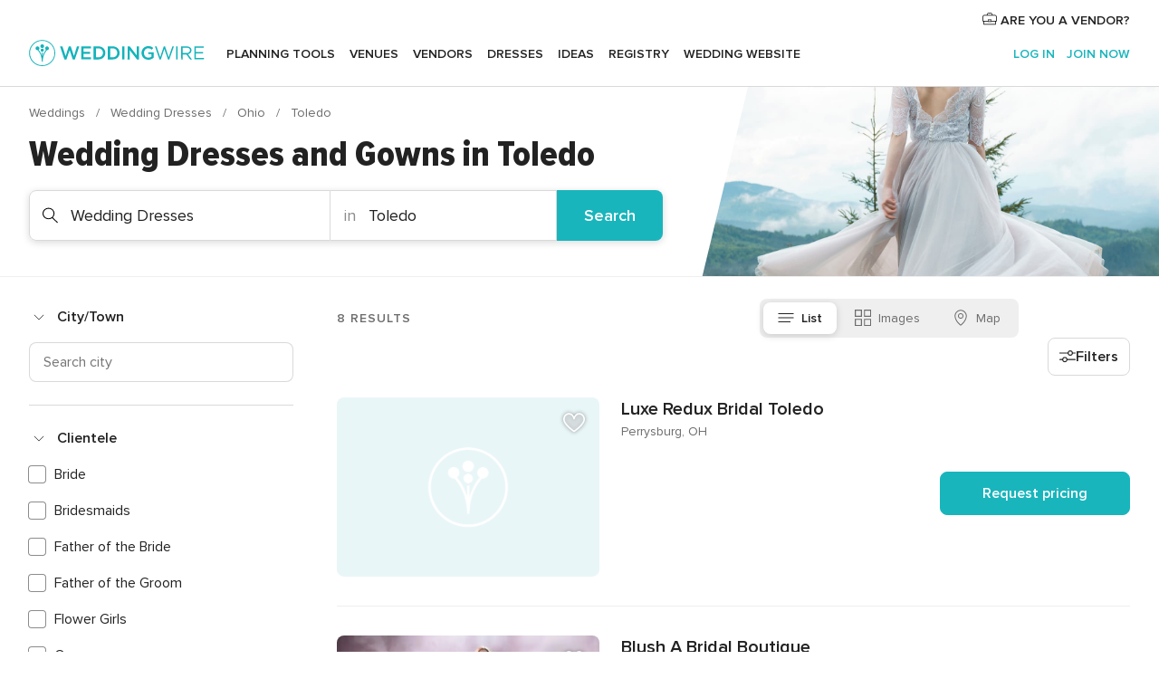

--- FILE ---
content_type: text/html; charset=UTF-8
request_url: https://www.weddingwire.com/c/oh-ohio/toledo-bowling-green-lima/wedding-dresses/535T-17-rca.html
body_size: 43669
content:
<!DOCTYPE html>
<html lang="en-US" prefix="og: http://ogp.me/ns#">
<head>
<meta http-equiv="Content-Type" content="text/html; charset=utf-8">
<title>The 10 Best Wedding Dresses in Toledo - WeddingWire</title>
<meta name="description" content="Find the best Toledo Wedding Dresses. WeddingWire offers reviews, prices and availability for 8 Wedding Dresses in Toledo.">
<meta name="keywords" content="toledo wedding dresses, wedding dresses in toledo, wedding dresses toledo, toledo wedding dress, wedding dress in toledo, wedding dress toledo">
<meta name="robots" content="all">
<meta name="distribution" content="global">
<meta name="rating" content="general">
<meta name="pbdate" content="22:34:55 26/01/2026">
<link rel="alternate" href="android-app://com.weddingwire.user/weddingwire/m.weddingwire.com/c/oh-ohio/toledo-bowling-green-lima/wedding-dresses/535T-17-rca.html">
<meta name="viewport" content="width=device-width, initial-scale=1.0">
<meta name="apple-custom-itunes-app" content="app-id=316565575">
<meta name="apple-itunes-app" content="app-id=316565575, app-argument=https://app.appsflyer.com/id316565575?pid=WP-iOS-US&c=WP-US-LANDINGS&s=us">
<meta name="google-play-app" content="app-id=com.weddingwire.user">
<link rel="shortcut icon" href="https://www.weddingwire.com/mobile/assets/img/favicon/favicon.png">
<meta property="fb:app_id" content="258399401573410" />
<meta property="og:type" content="website" />
<meta property="og:title" content="The 10 Best Wedding Dresses in Toledo - WeddingWire" />
<meta property="og:description" content="Find the best Toledo Wedding Dresses. WeddingWire offers reviews, prices and availability for 8 Wedding Dresses in Toledo." />
<meta property="og:image" content="https://cdn1.weddingwire.com/assets/img/directory/headings/bg_directory-hero-wedding-dresses.jpg">
<meta property="og:image:secure_url" content="https://cdn1.weddingwire.com/assets/img/directory/headings/bg_directory-hero-wedding-dresses.jpg">
<meta property="og:url" content="https://www.weddingwire.com/c/oh-ohio/toledo-bowling-green-lima/wedding-dresses/535T-17-rca.html" />
<meta name="twitter:card" content="summary_large_image" />
<meta property="og:site_name" content="WeddingWire">
<link rel="stylesheet" href="https://www.weddingwire.com/builds/desktop/css/symfnw-US248-1-20260126-006-1_www_m_/WebBundleResponsiveMarketplaceListingWeddingwire.css">
<script>
var internalTrackingService = internalTrackingService || {
triggerSubmit : function() {},
triggerAbandon : function() {},
loaded : false
};
</script>
<script type="text/javascript">
function getCookie (name) {var b = document.cookie.match('(^|;)\\s*' + name + '\\s*=\\s*([^;]+)'); return b ? unescape(b.pop()) : null}
function overrideOneTrustGeo () {
const otgeoCookie = getCookie('otgeo') || '';
const regexp = /^([A-Za-z]+)(?:,([A-Za-z]+))?$/g;
const matches = [...otgeoCookie.matchAll(regexp)][0];
if (matches) {
const countryCode = matches[1];
const stateCode = matches[2];
const geolocationResponse = {
countryCode
};
if (stateCode) {
geolocationResponse.stateCode = stateCode;
}
return {
geolocationResponse
};
}
}
var OneTrust = overrideOneTrustGeo() || undefined;
</script>
<span class="ot-sdk-show-settings" style="display: none"></span>
<script src="https://cdn.cookielaw.org/scripttemplates/otSDKStub.js" data-language="en-US" data-domain-script="94f48421-ccbc-4e81-af65-65ff76170a0f" data-ignore-ga='true' defer></script>
<script>var isCountryCookiesActiveByDefault=true,CONSENT_ANALYTICS_GROUP="C0002",CONSENT_PERSONALIZATION_GROUP="C0003",CONSENT_TARGETED_ADVERTISING_GROUP="C0004",CONSENT_SOCIAL_MEDIA_GROUP="C0005",cookieConsentContent='',hideCookieConsentLayer= '', OptanonAlertBoxClosed='';hideCookieConsentLayer=getCookie('hideCookieConsentLayer');OptanonAlertBoxClosed=getCookie('OptanonAlertBoxClosed');if(hideCookieConsentLayer==="1"||Boolean(OptanonAlertBoxClosed)){cookieConsentContent=queryStringToJSON(getCookie('OptanonConsent')||'');}function getCookie(e){var o=document.cookie.match("(^|;)\\s*"+e+"\\s*=\\s*([^;]+)");return o?unescape(o.pop()):null}function queryStringToJSON(e){var o=e.split("&"),t={};return o.forEach(function(e){e=e.split("="),t[e[0]]=decodeURIComponent(e[1]||"")}),JSON.parse(JSON.stringify(t))}function isCookieGroupAllowed(e){var o=cookieConsentContent.groups;if("string"!=typeof o){if(!isCountryCookiesActiveByDefault && e===CONSENT_ANALYTICS_GROUP && getCookie('hideCookieConsentLayer')==="1"){return true}return isCountryCookiesActiveByDefault;}for(var t=o.split(","),n=0;n<t.length;n++)if(t[n].indexOf(e,0)>=0)return"1"===t[n].split(":")[1];return!1}function userHasAcceptedTheCookies(){var e=document.getElementsByTagName("body")[0],o=document.createEvent("HTMLEvents");cookieConsentContent=queryStringToJSON(getCookie("OptanonConsent")||""),!0===isCookieGroupAllowed(CONSENT_ANALYTICS_GROUP)&&(o.initEvent("analyticsCookiesHasBeenAccepted",!0,!1),e.dispatchEvent(o)),!0===isCookieGroupAllowed(CONSENT_PERSONALIZATION_GROUP)&&(o.initEvent("personalizationCookiesHasBeenAccepted",!0,!1),e.dispatchEvent(o)),!0===isCookieGroupAllowed(CONSENT_TARGETED_ADVERTISING_GROUP)&&(o.initEvent("targetedAdvertisingCookiesHasBeenAccepted",!0,!1),e.dispatchEvent(o)),!0===isCookieGroupAllowed(CONSENT_SOCIAL_MEDIA_GROUP)&&(o.initEvent("socialMediaAdvertisingCookiesHasBeenAccepted",!0,!1),e.dispatchEvent(o))}</script>
<script>
document.getElementsByTagName('body')[0].addEventListener('oneTrustLoaded', function () {
if (OneTrust.GetDomainData()?.ConsentModel?.Name === 'notice only') {
const cookiePolicyLinkSelector = document.querySelectorAll('.ot-sdk-show-settings')
cookiePolicyLinkSelector.forEach((selector) => {
selector.style.display = 'none'
})
}
})
</script>
<script>
function CMP() {
var body = document.getElementsByTagName('body')[0];
var event = document.createEvent('HTMLEvents');
var callbackIAB = (tcData, success) => {
if (success && (tcData.eventStatus === 'tcloaded' || tcData.eventStatus === 'useractioncomplete')) {
window.__tcfapi('removeEventListener', 2, () => {
}, callbackIAB);
if ((typeof window.Optanon !== "undefined" &&
!window.Optanon.GetDomainData().IsIABEnabled) ||
(tcData.gdprApplies &&
typeof window.Optanon !== "undefined" &&
window.Optanon.GetDomainData().IsIABEnabled &&
getCookie('OptanonAlertBoxClosed'))) {
userHasAcceptedTheCookies();
}
if (isCookieGroupAllowed(CONSENT_ANALYTICS_GROUP) !== true) {
event.initEvent('analyticsCookiesHasBeenDenied', true, false);
body.dispatchEvent(event);
}
if (isCookieGroupAllowed(CONSENT_TARGETED_ADVERTISING_GROUP) !== true) {
event.initEvent('targetedAdvertisingCookiesHasBeenDenied', true, false);
body.dispatchEvent(event);
}
if (tcData.gdprApplies && typeof window.Optanon !== "undefined" && window.Optanon.GetDomainData().IsIABEnabled) {
event.initEvent('IABTcDataReady', true, false);
body.dispatchEvent(event);
} else {
event.initEvent('nonIABCountryDataReady', true, false);
body.dispatchEvent(event);
}
}
}
var cnt = 0;
var consentSetInterval = setInterval(function () {
cnt += 1;
if (cnt === 600) {
userHasAcceptedTheCookies();
clearInterval(consentSetInterval);
}
if (typeof window.Optanon !== "undefined" && !window.Optanon.GetDomainData().IsIABEnabled) {
clearInterval(consentSetInterval);
userHasAcceptedTheCookies();
event.initEvent('oneTrustLoaded', true, false);
body.dispatchEvent(event);
event.initEvent('nonIABCountryDataReady', true, false);
body.dispatchEvent(event);
}
if (typeof window.__tcfapi !== "undefined") {
event.initEvent('oneTrustLoaded', true, false);
body.dispatchEvent(event);
clearInterval(consentSetInterval);
window.__tcfapi('addEventListener', 2, callbackIAB);
}
});
}
function OptanonWrapper() {
CMP();
}
</script>
</head><body>
<script>
var gtagScript = function() { var s = document.createElement("script"), el = document.getElementsByTagName("script")[0]; s.defer = true;
s.src = "https://www.googletagmanager.com/gtag/js?id=G-2TY3D94NGM";
el.parentNode.insertBefore(s, el);}
window.dataLayer = window.dataLayer || [];
const analyticsGroupOpt = isCookieGroupAllowed(CONSENT_ANALYTICS_GROUP) === true;
const targetedAdsOpt = isCookieGroupAllowed(CONSENT_TARGETED_ADVERTISING_GROUP) === true;
const personalizationOpt = isCookieGroupAllowed(CONSENT_PERSONALIZATION_GROUP) === true;
document.getElementsByTagName('body')[0].addEventListener('targetedAdvertisingCookiesHasBeenAccepted', function () {
gtagScript();
});
if  (targetedAdsOpt || analyticsGroupOpt) {
gtagScript();
}
function gtag(){dataLayer.push(arguments);}
gtag('js', new Date());
gtag('consent', 'default', {
'analytics_storage': analyticsGroupOpt ? 'granted' : 'denied',
'ad_storage': targetedAdsOpt ? 'granted' : 'denied',
'ad_user_data': targetedAdsOpt ? 'granted' : 'denied',
'ad_user_personalization': targetedAdsOpt ? 'granted' : 'denied',
'functionality_storage': targetedAdsOpt ? 'granted' : 'denied',
'personalization_storage': personalizationOpt ? 'granted' : 'denied',
'security_storage': 'granted'
});
gtag('set', 'ads_data_redaction', !analyticsGroupOpt);
gtag('set', 'allow_ad_personalization_signals', analyticsGroupOpt);
gtag('set', 'allow_google_signals', analyticsGroupOpt);
gtag('set', 'allow_interest_groups', analyticsGroupOpt);
gtag('config', 'G-2TY3D94NGM', { groups: 'analytics', 'send_page_view': false });
gtag('config', 'AW-945252265', { groups: 'adwords' , 'restricted_data_processing': !targetedAdsOpt });
</script>

<div id="app-apps-download-banner" class="branch-banner-placeholder branchBannerPlaceholder"></div>

<a class="layoutSkipMain" href="#layoutMain">Skip to main content</a>
<header class="layoutHeader">
<span class="layoutHeader__hamburger app-header-menu-toggle">
<i class="svgIcon app-svg-async svgIcon__list-menu "   data-name="_common/list-menu" data-svg="https://cdn1.weddingwire.com/assets/svg/optimized/_common/list-menu.svg" data-svg-lazyload="1"></i></span>
<a class="layoutHeader__logoAnchor app-analytics-event-click"
href="https://www.weddingwire.com/">
<img src="https://www.weddingwire.com/assets/img/logos/gen_logoHeader.svg"   alt="Weddings"  width="214" height="32"   >
</a>
<nav class="layoutHeader__nav app-header-nav">
<ul class="layoutNavMenu app-header-list">
<li class="layoutNavMenu__header">
<i class="svgIcon app-svg-async svgIcon__close layoutNavMenu__itemClose app-header-menu-toggle"   data-name="_common/close" data-svg="https://cdn1.weddingwire.com/assets/svg/optimized/_common/close.svg" data-svg-lazyload="1"></i>        </li>
<li class="layoutNavMenu__item app-header-menu-item-openSection layoutNavMenu__item--my_wedding ">
<a href="https://www.weddingwire.com/wedding-planning.html"
class="layoutNavMenu__anchor app-header-menu-itemAnchor app-analytics-track-event-click "
data-tracking-section="header" data-tracking-category="Navigation" data-tracking-category-authed="1"
data-tracking-dt="tools"                >
Planning tools                </a>
<i class="svgIcon app-svg-async svgIcon__angleRightBlood layoutNavMenu__anchorArrow"   data-name="_common/angleRightBlood" data-svg="https://cdn1.weddingwire.com/assets/svg/optimized/_common/angleRightBlood.svg" data-svg-lazyload="1"></i>
<div class="layoutNavMenuTab app-header-menu-itemDropdown">
<div class="layoutNavMenuTab__layout">
<div class="layoutNavMenuTab__header">
<i class="svgIcon app-svg-async svgIcon__angleLeftBlood layoutNavMenuTab__icon app-header-menu-item-closeSection"   data-name="_common/angleLeftBlood" data-svg="https://cdn1.weddingwire.com/assets/svg/optimized/_common/angleLeftBlood.svg" data-svg-lazyload="1"></i>    <a class="layoutNavMenuTab__title" href="https://www.weddingwire.com/wedding-planning.html">
Planning tools    </a>
<i class="svgIcon app-svg-async svgIcon__close layoutNavMenuTab__iconClose app-header-menu-toggle"   data-name="_common/close" data-svg="https://cdn1.weddingwire.com/assets/svg/optimized/_common/close.svg" data-svg-lazyload="1"></i></div>
<div class="layoutNavMenuTabMyWedding">
<div class="layoutNavMenuTabMyWeddingList">
<a class="layoutNavMenuTabMyWedding__title" href="https://www.weddingwire.com/wedding-planning.html">
Organize with ease        </a>
<ul class="layoutNavMenuTabMyWeddingList__content  layoutNavMenuTabMyWeddingList__contentSmall">
<li class="layoutNavMenuTabMyWeddingList__item layoutNavMenuTabMyWeddingList__item--viewAll">
<a href="https://www.weddingwire.com/wedding-planning.html">View all</a>
</li>
<li class="layoutNavMenuTabMyWeddingList__item "
>
<a href="https://www.weddingwire.com/wedding-checklists.html">
<i class="svgIcon app-svg-async svgIcon__checklist layoutNavMenuTabMyWeddingList__itemIcon"   data-name="tools/categories/checklist" data-svg="https://cdn1.weddingwire.com/assets/svg/optimized/tools/categories/checklist.svg" data-svg-lazyload="1"></i>                        Checklist                    </a>
</li>
<li class="layoutNavMenuTabMyWeddingList__item "
>
<a href="https://www.weddingwire.com/wedding-planning/wedding-guests-list.html">
<i class="svgIcon app-svg-async svgIcon__guests layoutNavMenuTabMyWeddingList__itemIcon"   data-name="tools/categories/guests" data-svg="https://cdn1.weddingwire.com/assets/svg/optimized/tools/categories/guests.svg" data-svg-lazyload="1"></i>                        Guests                    </a>
</li>
<li class="layoutNavMenuTabMyWeddingList__item "
>
<a href="https://www.weddingwire.com/wedding-planning/wedding-seating-tables.html">
<i class="svgIcon app-svg-async svgIcon__tables layoutNavMenuTabMyWeddingList__itemIcon"   data-name="tools/categories/tables" data-svg="https://cdn1.weddingwire.com/assets/svg/optimized/tools/categories/tables.svg" data-svg-lazyload="1"></i>                        Seating chart                    </a>
</li>
<li class="layoutNavMenuTabMyWeddingList__item "
>
<a href="https://www.weddingwire.com/wedding-planning/wedding-budget.html">
<i class="svgIcon app-svg-async svgIcon__budget layoutNavMenuTabMyWeddingList__itemIcon"   data-name="tools/categories/budget" data-svg="https://cdn1.weddingwire.com/assets/svg/optimized/tools/categories/budget.svg" data-svg-lazyload="1"></i>                        Budget                    </a>
</li>
<li class="layoutNavMenuTabMyWeddingList__item "
>
<a href="https://www.weddingwire.com/wedding-planning/vendor-manager.html">
<i class="svgIcon app-svg-async svgIcon__vendors layoutNavMenuTabMyWeddingList__itemIcon"   data-name="tools/categories/vendors" data-svg="https://cdn1.weddingwire.com/assets/svg/optimized/tools/categories/vendors.svg" data-svg-lazyload="1"></i>                        Wedding Vendors                    </a>
</li>
<li class="layoutNavMenuTabMyWeddingList__item "
>
<a href="https://www.weddingwire.com/website/index.php?actionReferrer=8">
<i class="svgIcon app-svg-async svgIcon__website layoutNavMenuTabMyWeddingList__itemIcon"   data-name="tools/categories/website" data-svg="https://cdn1.weddingwire.com/assets/svg/optimized/tools/categories/website.svg" data-svg-lazyload="1"></i>                        Wedding website                    </a>
</li>
</ul>
</div>
<div class="layoutNavMenuTabMyWeddingPersonalize">
<a class="layoutNavMenuTabMyWeddingPersonalize__title" href="https://www.weddingwire.com/wedding-planning.html">
Personalize your wedding            </a>
<ul class="layoutNavMenuTabMyWeddingPersonalize__content">
<li class="layoutNavMenuTabMyWeddingPersonalize__item">
<a class="app-analytics-track-event-click"  data-tracking-category='Navigation' data-tracking-section='header' data-tracking-dt='hotelplanner'                                href="https://theknot.partners.engine.com/new-trip?utm_source=the-knot&utm_medium=channel&utm_campaign=2025-q1-the-knot-channel-groups-a018X00000bV3kuQAC&utm_term=wwtopnavigation&referral=MKT%20-%20Partner&rel=sponsored">
Hotel Blocks                        </a>
</li>
<li class="layoutNavMenuTabMyWeddingPersonalize__item">
<a                                 href="https://go.weddingwire.com/wedding-date">
Date Finder                        </a>
</li>
<li class="layoutNavMenuTabMyWeddingPersonalize__item">
<a                                 href="https://www.weddingwire.com/cost">
Cost Guide                        </a>
</li>
<li class="layoutNavMenuTabMyWeddingPersonalize__item">
<a                                 href="https://go.weddingwire.com/color-palette-generator">
Color generator                        </a>
</li>
<li class="layoutNavMenuTabMyWeddingPersonalize__item">
<a                                 href="https://www.weddingwire.com/wedding-hashtag-generator">
Hashtag generator                        </a>
</li>
</ul>
</div>
<div class="layoutNavMenuTabMyWeddingBanners">
<div class="layoutNavMenuBannerBox app-header-menu-banner app-link "
data-href="https://www.weddingwire.com/wedding-apps"
>
<div class="layoutNavMenuBannerBox__content">
<p class="layoutNavMenuBannerBox__title">Get the WeddingWire app</p>
<span class="layoutNavMenuBannerBox__subtitle">Plan your wedding wherever and whenever you want on the WeddingWire app.</span>
</div>
<img data-src="https://www.weddingwire.com/assets/img/logos/square-icon.svg"  class="lazyload layoutNavMenuBannerBox__icon" alt="App icon"  width="60" height="60"  >
</div>
</div>
</div>    </div>
</div>
</li>
<li class="layoutNavMenu__item app-header-menu-item-openSection layoutNavMenu__item--venues ">
<a href="https://www.weddingwire.com/wedding-venues"
class="layoutNavMenu__anchor app-header-menu-itemAnchor app-analytics-track-event-click "
data-tracking-section="header" data-tracking-category="Navigation" data-tracking-category-authed="1"
data-tracking-dt="venues"                >
Venues                </a>
<i class="svgIcon app-svg-async svgIcon__angleRightBlood layoutNavMenu__anchorArrow"   data-name="_common/angleRightBlood" data-svg="https://cdn1.weddingwire.com/assets/svg/optimized/_common/angleRightBlood.svg" data-svg-lazyload="1"></i>
<div class="layoutNavMenuTab app-header-menu-itemDropdown">
<div class="layoutNavMenuTab__layout">
<div class="layoutNavMenuTab__header">
<i class="svgIcon app-svg-async svgIcon__angleLeftBlood layoutNavMenuTab__icon app-header-menu-item-closeSection"   data-name="_common/angleLeftBlood" data-svg="https://cdn1.weddingwire.com/assets/svg/optimized/_common/angleLeftBlood.svg" data-svg-lazyload="1"></i>    <a class="layoutNavMenuTab__title" href="https://www.weddingwire.com/wedding-venues">
Venues    </a>
<i class="svgIcon app-svg-async svgIcon__close layoutNavMenuTab__iconClose app-header-menu-toggle"   data-name="_common/close" data-svg="https://cdn1.weddingwire.com/assets/svg/optimized/_common/close.svg" data-svg-lazyload="1"></i></div>
<div class="layoutNavMenuTabVenues">
<div class="layoutNavMenuTabVenues__categories">
<div class="layoutNavMenuTabVenuesList layoutNavMenuTabVenuesListBig">
<a class="layoutNavMenuTabVenues__title"
href="https://www.weddingwire.com/wedding-venues">
Find your wedding venue            </a>
<ul class="layoutNavMenuTabVenuesList__content layoutNavMenuTabVenuesList__contentBig">
<li class="layoutNavMenuTabVenuesList__item layoutNavMenuTabVenuesList__item--viewAll">
<a href="https://www.weddingwire.com/wedding-venues">View all</a>
</li>
<li class="layoutNavMenuTabVenuesList__item">
<a href="https://www.weddingwire.com/barn-farm-weddings">
Barns & Farms                        </a>
</li>
<li class="layoutNavMenuTabVenuesList__item">
<a href="https://www.weddingwire.com/outdoor-weddings">
Outdoor                        </a>
</li>
<li class="layoutNavMenuTabVenuesList__item">
<a href="https://www.weddingwire.com/garden-weddings">
Gardens                        </a>
</li>
<li class="layoutNavMenuTabVenuesList__item">
<a href="https://www.weddingwire.com/beach-weddings">
Beaches                        </a>
</li>
<li class="layoutNavMenuTabVenuesList__item">
<a href="https://www.weddingwire.com/rooftop-loft-weddings">
Rooftops & Lofts                        </a>
</li>
<li class="layoutNavMenuTabVenuesList__item">
<a href="https://www.weddingwire.com/hotel-weddings">
Hotels                        </a>
</li>
<li class="layoutNavMenuTabVenuesList__item">
<a href="https://www.weddingwire.com/waterfront-weddings">
Waterfronts                        </a>
</li>
<li class="layoutNavMenuTabVenuesList__item">
<a href="https://www.weddingwire.com/winery-brewery-weddings">
Wineries & Breweries                        </a>
</li>
<li class="layoutNavMenuTabVenuesList__item">
<a href="https://www.weddingwire.com/park-weddings">
Parks                        </a>
</li>
<li class="layoutNavMenuTabVenuesList__item">
<a href="https://www.weddingwire.com/country-club-weddings">
Country Clubs                        </a>
</li>
<li class="layoutNavMenuTabVenuesList__item">
<a href="https://www.weddingwire.com/mansion-weddings">
Mansions                        </a>
</li>
<li class="layoutNavMenuTabVenuesList__item">
<a href="https://www.weddingwire.com/historic-venue-weddings">
Historic Venues                        </a>
</li>
<li class="layoutNavMenuTabVenuesList__item">
<a href="https://www.weddingwire.com/boat-weddings">
Boats                        </a>
</li>
<li class="layoutNavMenuTabVenuesList__item">
<a href="https://www.weddingwire.com/restaurant-weddings">
Restaurants                        </a>
</li>
<li class="layoutNavMenuTabVenuesList__item">
<a href="https://www.weddingwire.com/museum-weddings">
Museums                        </a>
</li>
<li class="layoutNavMenuTabVenuesList__item">
<a href="https://www.weddingwire.com/banquet-hall-weddings">
Banquet Halls                        </a>
</li>
<li class="layoutNavMenuTabVenuesList__item">
<a href="https://www.weddingwire.com/church-temple-weddings">
Churches & Temples                        </a>
</li>
<li class="layoutNavMenuTabVenuesList__item layoutNavMenuTabVenuesList__item--highlight">
<a href="https://www.weddingwire.com/promotions/wedding-venues">
Deals                        </a>
</li>
</ul>
</div>
</div>
</div>
</div>
</div>
</li>
<li class="layoutNavMenu__item app-header-menu-item-openSection layoutNavMenu__item--vendors ">
<a href="https://www.weddingwire.com/wedding-vendors"
class="layoutNavMenu__anchor app-header-menu-itemAnchor app-analytics-track-event-click "
data-tracking-section="header" data-tracking-category="Navigation" data-tracking-category-authed="1"
data-tracking-dt="vendors"                >
Vendors                </a>
<i class="svgIcon app-svg-async svgIcon__angleRightBlood layoutNavMenu__anchorArrow"   data-name="_common/angleRightBlood" data-svg="https://cdn1.weddingwire.com/assets/svg/optimized/_common/angleRightBlood.svg" data-svg-lazyload="1"></i>
<div class="layoutNavMenuTab app-header-menu-itemDropdown">
<div class="layoutNavMenuTab__layout">
<div class="layoutNavMenuTab__header">
<i class="svgIcon app-svg-async svgIcon__angleLeftBlood layoutNavMenuTab__icon app-header-menu-item-closeSection"   data-name="_common/angleLeftBlood" data-svg="https://cdn1.weddingwire.com/assets/svg/optimized/_common/angleLeftBlood.svg" data-svg-lazyload="1"></i>    <a class="layoutNavMenuTab__title" href="https://www.weddingwire.com/wedding-vendors">
Vendors    </a>
<i class="svgIcon app-svg-async svgIcon__close layoutNavMenuTab__iconClose app-header-menu-toggle"   data-name="_common/close" data-svg="https://cdn1.weddingwire.com/assets/svg/optimized/_common/close.svg" data-svg-lazyload="1"></i></div>
<div class="layoutNavMenuTabVendors">
<div class="layoutNavMenuTabVendors__content layoutNavMenuTabVendors__contentBig">
<div class="layoutNavMenuTabVendorsList">
<a class="layoutNavMenuTabVendors__title" href="https://www.weddingwire.com/wedding-vendors">
Start hiring your vendors            </a>
<ul class="layoutNavMenuTabVendorsList__content layoutNavMenuTabVendorsList__contentBig">
<li class="layoutNavMenuTabVendorsList__item layoutNavMenuTabVendorsList__item--viewAll">
<a href="https://www.weddingwire.com/wedding-vendors">View all</a>
</li>
<li class="layoutNavMenuTabVendorsList__item">
<i class="svgIcon app-svg-async svgIcon__categPhoto layoutNavMenuTabVendorsList__itemIcon"   data-name="vendors/categories/categPhoto" data-svg="https://cdn1.weddingwire.com/assets/svg/optimized/vendors/categories/categPhoto.svg" data-svg-lazyload="1"></i>                        <a href="https://www.weddingwire.com/wedding-photographers">
Photography                        </a>
</li>
<li class="layoutNavMenuTabVendorsList__item">
<i class="svgIcon app-svg-async svgIcon__categDj layoutNavMenuTabVendorsList__itemIcon"   data-name="vendors/categories/categDj" data-svg="https://cdn1.weddingwire.com/assets/svg/optimized/vendors/categories/categDj.svg" data-svg-lazyload="1"></i>                        <a href="https://www.weddingwire.com/wedding-djs">
DJs                        </a>
</li>
<li class="layoutNavMenuTabVendorsList__item">
<i class="svgIcon app-svg-async svgIcon__categBeauty layoutNavMenuTabVendorsList__itemIcon"   data-name="vendors/categories/categBeauty" data-svg="https://cdn1.weddingwire.com/assets/svg/optimized/vendors/categories/categBeauty.svg" data-svg-lazyload="1"></i>                        <a href="https://www.weddingwire.com/wedding-beauty-health">
Hair & Makeup                        </a>
</li>
<li class="layoutNavMenuTabVendorsList__item">
<i class="svgIcon app-svg-async svgIcon__categPlanner layoutNavMenuTabVendorsList__itemIcon"   data-name="vendors/categories/categPlanner" data-svg="https://cdn1.weddingwire.com/assets/svg/optimized/vendors/categories/categPlanner.svg" data-svg-lazyload="1"></i>                        <a href="https://www.weddingwire.com/wedding-planners">
Wedding Planning                        </a>
</li>
<li class="layoutNavMenuTabVendorsList__item">
<i class="svgIcon app-svg-async svgIcon__categCatering layoutNavMenuTabVendorsList__itemIcon"   data-name="vendors/categories/categCatering" data-svg="https://cdn1.weddingwire.com/assets/svg/optimized/vendors/categories/categCatering.svg" data-svg-lazyload="1"></i>                        <a href="https://www.weddingwire.com/wedding-caterers">
Catering                        </a>
</li>
<li class="layoutNavMenuTabVendorsList__item">
<i class="svgIcon app-svg-async svgIcon__categFlower layoutNavMenuTabVendorsList__itemIcon"   data-name="vendors/categories/categFlower" data-svg="https://cdn1.weddingwire.com/assets/svg/optimized/vendors/categories/categFlower.svg" data-svg-lazyload="1"></i>                        <a href="https://www.weddingwire.com/wedding-florists">
Flowers                        </a>
</li>
<li class="layoutNavMenuTabVendorsList__item">
<i class="svgIcon app-svg-async svgIcon__categVideo layoutNavMenuTabVendorsList__itemIcon"   data-name="vendors/categories/categVideo" data-svg="https://cdn1.weddingwire.com/assets/svg/optimized/vendors/categories/categVideo.svg" data-svg-lazyload="1"></i>                        <a href="https://www.weddingwire.com/wedding-videographers">
Videography                        </a>
</li>
<li class="layoutNavMenuTabVendorsList__item">
<i class="svgIcon app-svg-async svgIcon__categOfficiant layoutNavMenuTabVendorsList__itemIcon"   data-name="vendors/categories/categOfficiant" data-svg="https://cdn1.weddingwire.com/assets/svg/optimized/vendors/categories/categOfficiant.svg" data-svg-lazyload="1"></i>                        <a href="https://www.weddingwire.com/wedding-officiants">
Officiants                        </a>
</li>
</ul>
</div>
<div class="layoutNavMenuTabVendorsListOthers">
<p class="layoutNavMenuTabVendorsListOthers__subtitle">Complete your wedding team</p>
<ul class="layoutNavMenuTabVendorsListOthers__container">
<li class="layoutNavMenuTabVendorsListOthers__item">
<a href="https://www.weddingwire.com/wedding-event-rentals">
Event Rentals                        </a>
</li>
<li class="layoutNavMenuTabVendorsListOthers__item">
<a href="https://www.weddingwire.com/photo-booths">
Photo Booths                        </a>
</li>
<li class="layoutNavMenuTabVendorsListOthers__item">
<a href="https://www.weddingwire.com/wedding-bands">
Bands                        </a>
</li>
<li class="layoutNavMenuTabVendorsListOthers__item">
<a href="https://www.weddingwire.com/wedding-dresses">
Dress & Attire                        </a>
</li>
<li class="layoutNavMenuTabVendorsListOthers__item">
<a href="https://www.weddingwire.com/wedding-cakes">
Cakes                        </a>
</li>
<li class="layoutNavMenuTabVendorsListOthers__item">
<a href="https://www.weddingwire.com/wedding-limos">
Transportation                        </a>
</li>
<li class="layoutNavMenuTabVendorsListOthers__item">
<a href="https://www.weddingwire.com/wedding-ceremony-music">
Ceremony Music                        </a>
</li>
<li class="layoutNavMenuTabVendorsListOthers__item">
<a href="https://www.weddingwire.com/lighting-decor">
Lighting & Decor                        </a>
</li>
<li class="layoutNavMenuTabVendorsListOthers__item">
<a href="https://www.weddingwire.com/wedding-invitations">
Invitations                        </a>
</li>
<li class="layoutNavMenuTabVendorsListOthers__item">
<a href="https://www.weddingwire.com/travel-agents">
Travel Agents                        </a>
</li>
<li class="layoutNavMenuTabVendorsListOthers__item">
<a href="https://www.weddingwire.com/wedding-jewelers">
Jewelry                        </a>
</li>
<li class="layoutNavMenuTabVendorsListOthers__item">
<a href="https://www.weddingwire.com/wedding-favors">
Favors & Gifts                        </a>
</li>
<li class="layoutNavMenuTabVendorsListOthers__deals">
<a href="https://www.weddingwire.com/promotions/wedding-vendors">
Deals                        </a>
</li>
</ul>
</div>
</div>
<div class="layoutNavMenuTabVendorsBanners visible">
<div class="layoutNavMenuBannerBox app-header-menu-banner app-link app-analytics-track-event-click"
data-href="https://www.weddingwire.com/destination-wedding"
data-tracking-section=header_vendors                      data-tracking-category=Navigation                      data-tracking-dt=destination_weddings         >
<div class="layoutNavMenuBannerBox__content">
<p class="layoutNavMenuBannerBox__title">Destination Weddings</p>
<span class="layoutNavMenuBannerBox__subtitle">Easily plan your international wedding.</span>
</div>
<img class="svgIcon svgIcon__plane_destination layoutNavMenuBannerBox__icon lazyload" data-src="https://cdn1.weddingwire.com/assets/svg/original/illustration/plane_destination.svg"  alt="illustration plane destination" width="56" height="56" >    </div>
<div class="layoutNavMenuBannerBox app-header-menu-banner app-link "
data-href="https://www.weddingwire.com/couples-choice-awards"
>
<div class="layoutNavMenuBannerBox__content">
<p class="layoutNavMenuBannerBox__title">2026 Couples' Choice Awards</p>
<span class="layoutNavMenuBannerBox__subtitle">Check out this year’s best local pros, rated by couples like you.</span>
</div>
<img class="svgIcon svgIcon__cca_stars layoutNavMenuBannerBox__icon lazyload" data-src="https://cdn1.weddingwire.com/assets/svg/original/illustration/cca_stars.svg"  alt="illustration cca stars" width="56" height="56" >    </div>
</div>
</div>    </div>
</div>
</li>
<li class="layoutNavMenu__item app-header-menu-item-openSection layoutNavMenu__item--community ">
<a href="https://www.weddingwire.com/wedding-forums"
class="layoutNavMenu__anchor app-header-menu-itemAnchor app-analytics-track-event-click "
data-tracking-section="header" data-tracking-category="Navigation" data-tracking-category-authed="1"
data-tracking-dt="community"                >
Forums                </a>
<i class="svgIcon app-svg-async svgIcon__angleRightBlood layoutNavMenu__anchorArrow"   data-name="_common/angleRightBlood" data-svg="https://cdn1.weddingwire.com/assets/svg/optimized/_common/angleRightBlood.svg" data-svg-lazyload="1"></i>
<div class="layoutNavMenuTab app-header-menu-itemDropdown">
<div class="layoutNavMenuTab__layout">
<div class="layoutNavMenuTab__header">
<i class="svgIcon app-svg-async svgIcon__angleLeftBlood layoutNavMenuTab__icon app-header-menu-item-closeSection"   data-name="_common/angleLeftBlood" data-svg="https://cdn1.weddingwire.com/assets/svg/optimized/_common/angleLeftBlood.svg" data-svg-lazyload="1"></i>    <a class="layoutNavMenuTab__title" href="https://www.weddingwire.com/wedding-forums">
Forums    </a>
<i class="svgIcon app-svg-async svgIcon__close layoutNavMenuTab__iconClose app-header-menu-toggle"   data-name="_common/close" data-svg="https://cdn1.weddingwire.com/assets/svg/optimized/_common/close.svg" data-svg-lazyload="1"></i></div>
<div class="layoutNavMenuTabCommunity">
<div class="layoutNavMenuTabCommunityList">
<a class="layoutNavMenuTabCommunity__title" href="https://www.weddingwire.com/wedding-forums">
Forums        </a>
<ul class="layoutNavMenuTabCommunityList__content layoutNavMenuTabCommunityList__contentSmall">
<li class="layoutNavMenuTabCommunityList__item layoutNavMenuTabCommunityList__item--viewAll">
<a href="https://www.weddingwire.com/wedding-forums">View all</a>
</li>
<li class="layoutNavMenuTabCommunityList__item">
<a href="https://www.weddingwire.com/wedding-forums/planning">
Planning                    </a>
</li>
<li class="layoutNavMenuTabCommunityList__item">
<a href="https://www.weddingwire.com/wedding-forums/beauty-and-attire">
Wedding Attire                    </a>
</li>
<li class="layoutNavMenuTabCommunityList__item">
<a href="https://www.weddingwire.com/wedding-forums/honeymoon">
Honeymoon                    </a>
</li>
<li class="layoutNavMenuTabCommunityList__item">
<a href="https://www.weddingwire.com/wedding-forums/community">
Community Conversations                    </a>
</li>
<li class="layoutNavMenuTabCommunityList__item">
<a href="https://www.weddingwire.com/wedding-forums/wedding-reception">
Reception                    </a>
</li>
<li class="layoutNavMenuTabCommunityList__item">
<a href="https://www.weddingwire.com/wedding-forums/wedding-ceremony">
Ceremony                    </a>
</li>
<li class="layoutNavMenuTabCommunityList__item">
<a href="https://www.weddingwire.com/wedding-forums/newlyweds-and-parenting">
Married Life                    </a>
</li>
<li class="layoutNavMenuTabCommunityList__item">
<a href="https://www.weddingwire.com/wedding-forums/family-and-relationships">
Family and Relationships                    </a>
</li>
<li class="layoutNavMenuTabCommunityList__item">
<a href="https://www.weddingwire.com/wedding-forums/etiquette-and-advice">
Etiquette and Advice                    </a>
</li>
<li class="layoutNavMenuTabCommunityList__item">
<a href="https://www.weddingwire.com/wedding-forums/parties-and-events">
Parties and Events                    </a>
</li>
<li class="layoutNavMenuTabCommunityList__item">
<a href="https://www.weddingwire.com/wedding-forums/style-and-decor">
Style and Décor                    </a>
</li>
<li class="layoutNavMenuTabCommunityList__item">
<a href="https://www.weddingwire.com/wedding-forums/weight-loss-and-health">
Fitness and Health                    </a>
</li>
<li class="layoutNavMenuTabCommunityList__item">
<a href="https://www.weddingwire.com/wedding-forums/hair-and-makeup">
Hair and Makeup                    </a>
</li>
<li class="layoutNavMenuTabCommunityList__item">
<a href="https://www.weddingwire.com/wedding-forums/registry">
Registry                    </a>
</li>
<li class="layoutNavMenuTabCommunityList__item">
<a href="https://www.weddingwire.com/wedding-forums/local-groups">
Local Groups                    </a>
</li>
</ul>
</div>
<div class="layoutNavMenuTabCommunityLast">
<p class="layoutNavMenuTabCommunityLast__subtitle app-header-menu-community app-link"
role="link"
tabindex="0" data-href="https://www.weddingwire.com/wedding-forums">Stay up to date</p>
<ul class="layoutNavMenuTabCommunityLast__list">
<li>
<a href="https://www.weddingwire.com/wedding-forums">
Discussions                    </a>
</li>
<li>
<a href="https://www.weddingwire.com/wedding-forums/photos">
Photos                    </a>
</li>
<li>
<a href="https://www.weddingwire.com/wedding-forums/videos">
Videos                    </a>
</li>
<li>
<a href="https://www.weddingwire.com/wedding-forums/users">
Users                    </a>
</li>
<li>
<a href="https://www.weddingwire.com/wedding-forums/weddingwire-support">Account support</a>
</li>
</ul>
</div>
</div>    </div>
</div>
</li>
<li class="layoutNavMenu__item app-header-menu-item-openSection layoutNavMenu__item--dresses ">
<a href="https://www.weddingwire.com/wedding-photos/dresses"
class="layoutNavMenu__anchor app-header-menu-itemAnchor app-analytics-track-event-click "
data-tracking-section="header" data-tracking-category="Navigation" data-tracking-category-authed="1"
data-tracking-dt="dresses"                >
Dresses                </a>
<i class="svgIcon app-svg-async svgIcon__angleRightBlood layoutNavMenu__anchorArrow"   data-name="_common/angleRightBlood" data-svg="https://cdn1.weddingwire.com/assets/svg/optimized/_common/angleRightBlood.svg" data-svg-lazyload="1"></i>
<div class="layoutNavMenuTab app-header-menu-itemDropdown">
<div class="layoutNavMenuTab__layout">
<div class="layoutNavMenuTab__header">
<i class="svgIcon app-svg-async svgIcon__angleLeftBlood layoutNavMenuTab__icon app-header-menu-item-closeSection"   data-name="_common/angleLeftBlood" data-svg="https://cdn1.weddingwire.com/assets/svg/optimized/_common/angleLeftBlood.svg" data-svg-lazyload="1"></i>    <a class="layoutNavMenuTab__title" href="https://www.weddingwire.com/wedding-photos/dresses">
Dresses    </a>
<i class="svgIcon app-svg-async svgIcon__close layoutNavMenuTab__iconClose app-header-menu-toggle"   data-name="_common/close" data-svg="https://cdn1.weddingwire.com/assets/svg/optimized/_common/close.svg" data-svg-lazyload="1"></i></div>
<div class="layoutNavMenuTabDresses">
<div class="layoutNavMenuTabDressesList">
<a class="layoutNavMenuTabDresses__title" href="https://www.weddingwire.com/wedding-photos/dresses">
The latest in bridal fashion        </a>
<ul class="layoutNavMenuTabDressesList__content">
<li class="layoutNavMenuTabDressesList__item layoutNavMenuTabDressesList__item--viewAll">
<a href="https://www.weddingwire.com/wedding-photos/dresses">View all</a>
</li>
<li class="layoutNavMenuTabDressesList__item">
<a href="https://www.weddingwire.com/wedding-photos/dresses" class="layoutNavMenuTabDressesList__Link">
<i class="svgIcon app-svg-async svgIcon__bride-dress layoutNavMenuTabDressesList__itemIcon"   data-name="dresses/categories/bride-dress" data-svg="https://cdn1.weddingwire.com/assets/svg/optimized/dresses/categories/bride-dress.svg" data-svg-lazyload="1"></i>                        Bride                    </a>
</li>
</ul>
</div>
<div class="layoutNavMenuTabDressesFeatured">
<p class="layoutNavMenuTabDresses__subtitle">Featured designers</p>
<div class="layoutNavMenuTabDressesFeatured__content">
<a href="https://www.weddingwire.com/wedding-photos/dresses/all-who-wander">
<figure class="layoutNavMenuTabDressesFeaturedItem">
<img data-src="https://cdn0.weddingwire.com/cat/wedding-photos/dresses/all-who-wander/veda--mfvr10082418.jpg"  class="lazyload layoutNavMenuTabDressesFeaturedItem__image" alt="All Who Wander"  width="290" height="406"  >
<figcaption class="layoutNavMenuTabDressesFeaturedItem__name">All Who Wander</figcaption>
</figure>
</a>
<a href="https://www.weddingwire.com/wedding-photos/dresses/martina-liana">
<figure class="layoutNavMenuTabDressesFeaturedItem">
<img data-src="https://cdn0.weddingwire.com/cat/wedding-photos/dresses/martina-liana/ml1998--mfvr10084550.jpg"  class="lazyload layoutNavMenuTabDressesFeaturedItem__image" alt="Martina Liana"  width="290" height="406"  >
<figcaption class="layoutNavMenuTabDressesFeaturedItem__name">Martina Liana</figcaption>
</figure>
</a>
<a href="https://www.weddingwire.com/wedding-photos/dresses/essense-of-australia">
<figure class="layoutNavMenuTabDressesFeaturedItem">
<img data-src="https://cdn0.weddingwire.com/cat/wedding-photos/dresses/essense-of-australia/d4485--mfvr10083528.jpg"  class="lazyload layoutNavMenuTabDressesFeaturedItem__image" alt="Essense of Australia"  width="290" height="406"  >
<figcaption class="layoutNavMenuTabDressesFeaturedItem__name">Essense of Australia</figcaption>
</figure>
</a>
<a href="https://www.weddingwire.com/wedding-photos/dresses/le-blanc">
<figure class="layoutNavMenuTabDressesFeaturedItem">
<img data-src="https://cdn0.weddingwire.com/cat/wedding-photos/dresses/le-blanc-by-casablanca-bridal/le174--mfvr10083688.jpg"  class="lazyload layoutNavMenuTabDressesFeaturedItem__image" alt="Le Blanc by Casablanca Bridal"  width="290" height="406"  >
<figcaption class="layoutNavMenuTabDressesFeaturedItem__name">Le Blanc by Casablanca Bridal</figcaption>
</figure>
</a>
<a href="https://www.weddingwire.com/wedding-photos/dresses/justin-alexander">
<figure class="layoutNavMenuTabDressesFeaturedItem">
<img data-src="https://cdn0.weddingwire.com/cat/wedding-photos/dresses/justin-alexander/jaelyn--mfvr10077074.jpg"  class="lazyload layoutNavMenuTabDressesFeaturedItem__image" alt="Justin Alexander"  width="290" height="406"  >
<figcaption class="layoutNavMenuTabDressesFeaturedItem__name">Justin Alexander</figcaption>
</figure>
</a>
</div>
</div>
</div>
</div>
</div>
</li>
<li class="layoutNavMenu__item app-header-menu-item-openSection layoutNavMenu__item--articles ">
<a href="https://www.weddingwire.com/wedding-ideas"
class="layoutNavMenu__anchor app-header-menu-itemAnchor app-analytics-track-event-click "
data-tracking-section="header" data-tracking-category="Navigation" data-tracking-category-authed="1"
data-tracking-dt="ideas"                >
Ideas                </a>
<i class="svgIcon app-svg-async svgIcon__angleRightBlood layoutNavMenu__anchorArrow"   data-name="_common/angleRightBlood" data-svg="https://cdn1.weddingwire.com/assets/svg/optimized/_common/angleRightBlood.svg" data-svg-lazyload="1"></i>
<div class="layoutNavMenuTab app-header-menu-itemDropdown">
<div class="layoutNavMenuTab__layout">
<div class="layoutNavMenuTab__header">
<i class="svgIcon app-svg-async svgIcon__angleLeftBlood layoutNavMenuTab__icon app-header-menu-item-closeSection"   data-name="_common/angleLeftBlood" data-svg="https://cdn1.weddingwire.com/assets/svg/optimized/_common/angleLeftBlood.svg" data-svg-lazyload="1"></i>    <a class="layoutNavMenuTab__title" href="https://www.weddingwire.com/wedding-ideas">
Ideas    </a>
<i class="svgIcon app-svg-async svgIcon__close layoutNavMenuTab__iconClose app-header-menu-toggle"   data-name="_common/close" data-svg="https://cdn1.weddingwire.com/assets/svg/optimized/_common/close.svg" data-svg-lazyload="1"></i></div>
<div class="layoutNavMenuTabArticles">
<div class="layoutNavMenuTabArticlesList">
<a class="layoutNavMenuTabArticles__title" href="https://www.weddingwire.com/wedding-ideas">
Get wedding inspiration        </a>
<ul class="layoutNavMenuTabArticlesList__content">
<li class="layoutNavMenuTabArticlesList__item layoutNavMenuTabArticlesList__item--viewAll">
<a href="https://www.weddingwire.com/wedding-ideas">View all</a>
</li>
<li class="layoutNavMenuTabArticlesList__item">
<a href="https://www.weddingwire.com/wedding-ideas/planning-basics--t1">
Planning Basics                    </a>
</li>
<li class="layoutNavMenuTabArticlesList__item">
<a href="https://www.weddingwire.com/wedding-ideas/ceremony--t2">
Wedding Ceremony                    </a>
</li>
<li class="layoutNavMenuTabArticlesList__item">
<a href="https://www.weddingwire.com/wedding-ideas/reception--t3">
Wedding Reception                    </a>
</li>
<li class="layoutNavMenuTabArticlesList__item">
<a href="https://www.weddingwire.com/wedding-ideas/services--t4">
Wedding Services                    </a>
</li>
<li class="layoutNavMenuTabArticlesList__item">
<a href="https://www.weddingwire.com/wedding-ideas/fashion--t6">
Wedding Fashion                    </a>
</li>
<li class="layoutNavMenuTabArticlesList__item">
<a href="https://www.weddingwire.com/wedding-ideas/health-beauty--t5">
Hair & Makeup                    </a>
</li>
<li class="layoutNavMenuTabArticlesList__item">
<a href="https://www.weddingwire.com/wedding-ideas/destination-weddings--t8">
Destination Weddings                    </a>
</li>
<li class="layoutNavMenuTabArticlesList__item">
<a href="https://www.weddingwire.com/wedding-ideas/married-life--t11">
Married Life                    </a>
</li>
<li class="layoutNavMenuTabArticlesList__item">
<a href="https://www.weddingwire.com/wedding-ideas/events-parties--t10">
Events & Parties                    </a>
</li>
<li class="layoutNavMenuTabArticlesList__item">
<a href="https://www.weddingwire.com/wedding-ideas/family-friends--t9">
Family & Friends                    </a>
</li>
</ul>
</div>
<div class="layoutNavMenuTabArticlesBanners">
<div class="layoutNavMenuTabArticlesBannersItem app-header-menu-banner app-link"
data-href="https://www.weddingwire.com/wedding-photos/real-weddings">
<figure class="layoutNavMenuTabArticlesBannersItem__figure">
<img data-src="https://www.weddingwire.com/assets/img/components/header/tabs/realweddings_banner.jpg" data-srcset="https://www.weddingwire.com/assets/img/components/header/tabs/realweddings_banner@2x.jpg 2x" class="lazyload layoutNavMenuTabArticlesBannersItem__image" alt="Real Weddings"  width="304" height="90"  >
<figcaption class="layoutNavMenuTabArticlesBannersItem__content">
<a href="https://www.weddingwire.com/wedding-photos/real-weddings"
title="Real Weddings"
class="layoutNavMenuTabArticlesBannersItem__title">Real Weddings</a>
<p class="layoutNavMenuTabArticlesBannersItem__description">
Find wedding inspiration that fits your style with photos from real couples            </p>
</figcaption>
</figure>
</div>
<div class="layoutNavMenuTabArticlesBannersItem app-header-menu-banner app-link"
data-href="https://www.weddingwire.com/honeymoons">
<figure class="layoutNavMenuTabArticlesBannersItem__figure">
<img data-src="https://www.weddingwire.com/assets/img/components/header/tabs/honeymoons_banner.jpg" data-srcset="https://www.weddingwire.com/assets/img/components/header/tabs/honeymoons_banner@2x.jpg 2x" class="lazyload layoutNavMenuTabArticlesBannersItem__image" alt="Honeymoons"  width="304" height="90"  >
<figcaption class="layoutNavMenuTabArticlesBannersItem__content">
<a href="https://www.weddingwire.com/honeymoons"
title="Honeymoons"
class="layoutNavMenuTabArticlesBannersItem__title">Honeymoons</a>
<p class="layoutNavMenuTabArticlesBannersItem__description">
Sit back and relax with travel info + exclusive deals for the hottest honeymoon destinations            </p>
</figcaption>
</figure>
</div>
</div>
</div>    </div>
</div>
</li>
<li class="layoutNavMenu__item app-header-menu-item-openSection layoutNavMenu__item--registry ">
<a href="https://www.weddingwire.com/wedding-registry"
class="layoutNavMenu__anchor app-header-menu-itemAnchor app-analytics-track-event-click "
data-tracking-section="header" data-tracking-category="Navigation" data-tracking-category-authed="1"
data-tracking-dt="registry"                >
Registry                </a>
<i class="svgIcon app-svg-async svgIcon__angleRightBlood layoutNavMenu__anchorArrow"   data-name="_common/angleRightBlood" data-svg="https://cdn1.weddingwire.com/assets/svg/optimized/_common/angleRightBlood.svg" data-svg-lazyload="1"></i>
<div class="layoutNavMenuTab app-header-menu-itemDropdown">
<div class="layoutNavMenuTab__layout">
<div class="layoutNavMenuTab__header">
<i class="svgIcon app-svg-async svgIcon__angleLeftBlood layoutNavMenuTab__icon app-header-menu-item-closeSection"   data-name="_common/angleLeftBlood" data-svg="https://cdn1.weddingwire.com/assets/svg/optimized/_common/angleLeftBlood.svg" data-svg-lazyload="1"></i>    <a class="layoutNavMenuTab__title" href="https://www.weddingwire.com/wedding-registry">Registry</a>
<i class="svgIcon app-svg-async svgIcon__close layoutNavMenuTab__iconClose app-header-menu-toggle"   data-name="_common/close" data-svg="https://cdn1.weddingwire.com/assets/svg/optimized/_common/close.svg" data-svg-lazyload="1"></i></div>
<div class="layoutNavMenuTabRegistry">
<div class="layoutNavMenuTabRegistryList">
<span class="layoutNavMenuTabRegistry__title">
Create your all-in-one registry        </span>
<ul class="layoutNavMenuTabRegistryList__content">
<li class="layoutNavMenuTabRegistryList__item">
<a href="https://www.weddingwire.com/wedding-registry">
Start Your Registry                    </a>
</li>
<li class="layoutNavMenuTabRegistryList__item">
<a href="https://www.weddingwire.com/wedding-registry/retail-registries">
Registry Retailers                    </a>
</li>
<li class="layoutNavMenuTabRegistryList__item">
<a href="https://www.weddingwire.com/wedding-ideas/registry--t17">
Registry Ideas                    </a>
</li>
</ul>
<a class="layoutNavMenuTabRegistryList__link" href="https://www.weddingwire.us">Find a couple's WeddingWire Registry</a>
</div>
<div class="layoutNavMenuTabRegistryVendors">
<span class="layoutNavMenuTabRegistryVendors__title">
Featured registry brands        </span>
<ul class="layoutNavMenuTabRegistryVendors__list">
<li class="layoutNavMenuTabRegistryVendors__item">
<a href="https://www.weddingwire.com/wedding-registry/retail-registries">
<img data-src="https://cdn1.weddingwire.com/assets/img/en_US/dropdown/registry-amazon.png"  class="lazyload " alt="Amazon"  width="240" height="120"  >
<span class="layoutNavMenuTabRegistryVendors__text">
Amazon                        </span>
</a>
</li>
<li class="layoutNavMenuTabRegistryVendors__item">
<a href="https://www.weddingwire.com/wedding-registry/retail-registries">
<img data-src="https://cdn1.weddingwire.com/assets/img/en_US/dropdown/registry-crate-barrel.png"  class="lazyload " alt="Crate &amp; Barrel"  width="240" height="120"  >
<span class="layoutNavMenuTabRegistryVendors__text">
Crate & Barrel                        </span>
</a>
</li>
<li class="layoutNavMenuTabRegistryVendors__item">
<a href="https://www.weddingwire.com/wedding-registry/retail-registries">
<img data-src="https://cdn1.weddingwire.com/assets/img/en_US/dropdown/registry-target.png"  class="lazyload " alt="Target"  width="240" height="120"  >
<span class="layoutNavMenuTabRegistryVendors__text">
Target                        </span>
</a>
</li>
<li class="layoutNavMenuTabRegistryVendors__item">
<a href="https://www.weddingwire.com/wedding-registry/retail-registries">
<img data-src="https://cdn1.weddingwire.com/assets/img/en_US/dropdown/registry-travelers-joy.png"  class="lazyload " alt="Traveler&apos;s Joy"  width="240" height="120"  >
<span class="layoutNavMenuTabRegistryVendors__text">
Traveler's Joy                        </span>
</a>
</li>
</ul>
<a class="layoutNavMenuTabRegistryVendors__link" href="https://www.weddingwire.com/wedding-registry/retail-registries">See all registry brands</a>
</div>
</div>
</div>
</div>
</li>
<li class="layoutNavMenu__item app-header-menu-item-openSection layoutNavMenu__item--websites ">
<a href="https://www.weddingwire.com/wedding-websites.html"
class="layoutNavMenu__anchor app-header-menu-itemAnchor app-analytics-track-event-click "
data-tracking-section="header" data-tracking-category="Navigation" data-tracking-category-authed="1"
data-tracking-dt="wedding_websites"                >
<span>Wedding&nbsp;</span>Website                </a>
<i class="svgIcon app-svg-async svgIcon__angleRightBlood layoutNavMenu__anchorArrow"   data-name="_common/angleRightBlood" data-svg="https://cdn1.weddingwire.com/assets/svg/optimized/_common/angleRightBlood.svg" data-svg-lazyload="1"></i>
<div class="layoutNavMenuTab app-header-menu-itemDropdown">
<div class="layoutNavMenuTab__layout">
<div class="layoutNavMenuTab__header">
<i class="svgIcon app-svg-async svgIcon__angleLeftBlood layoutNavMenuTab__icon app-header-menu-item-closeSection"   data-name="_common/angleLeftBlood" data-svg="https://cdn1.weddingwire.com/assets/svg/optimized/_common/angleLeftBlood.svg" data-svg-lazyload="1"></i>    <a class="layoutNavMenuTab__title" href="https://www.weddingwire.com/wedding-websites.html">
Your wedding website    </a>
<i class="svgIcon app-svg-async svgIcon__close layoutNavMenuTab__iconClose app-header-menu-toggle"   data-name="_common/close" data-svg="https://cdn1.weddingwire.com/assets/svg/optimized/_common/close.svg" data-svg-lazyload="1"></i></div>
<div class="layoutNavMenuTabWebsites">
<div class="layoutNavMenuTabWebsitesList">
<a class="layoutNavMenuTabWebsites__title app-ua-track-event"
data-track-c='Navigation' data-track-a='a-click' data-track-l='d-mobile+s-header_wws+o-vendors_list_sector_province+dt-wizard' data-track-v='0' data-track-ni='0'                href="https://www.weddingwire.com/tools/website-wizard?actionReferrer=11">
Set up your website in minutes            </a>
<ul class="layoutNavMenuTabWebsitesList__content">
<li class="layoutNavMenuTabWebsitesList__item">
<a class="layoutNavMenuTabWebsitesList__Link" href="https://www.weddingwire.com/tools/website-wizard?actionReferrer=3">
Create your wedding website                    </a>
</li>
<li class="layoutNavMenuTabWebsitesList__item">
<a class="layoutNavMenuTabWebsitesList__Link" href="https://www.weddingwire.us/">
Find a couple's WeddingWire website                    </a>
</li>
</ul>
</div>
<div class="layoutNavMenuTabWebsiteFeatured">
<a class="layoutNavMenuTabWebsiteFeatured__subtitle app-ua-track-event"
data-track-c='Navigation' data-track-a='a-click' data-track-l='d-mobile+s-header_wws+o-vendors_list_sector_province+dt-wizard' data-track-v='0' data-track-ni='0'                href="https://www.weddingwire.com/tools/website-wizard?actionReferrer=12">
Choose your design            </a>
<div class="layoutNavMenuTabWebsiteFeatured__wrapperCards">
<a class="layoutNavMenuTabWebsiteFeatured__anchorCard app-ua-track-event"
data-track-c='Navigation' data-track-a='a-click' data-track-l='d-mobile+s-header_wws+o-vendors_list_sector_province+dt-website_choose_design_1' data-track-v='0' data-track-ni='0'                    href="https://www.weddingwire.com/tools/website-wizard?templateId=295&layoutId=1&actionReferrer=5">
<div class=" layoutNavMenuTabWebsiteFeatured__card layoutNavMenuTabWebsiteFeatured__card--smallCard "
data-id="295"
data-page=""
data-option="setTemplate"
data-id-layout="1"
data-custom-layout=""
data-css-class="all_designs/dynamicOverlay.min.css"
data-family="dynamic"
data-premium="0">
<img data-src="https://cdn0.weddingwire.com/website/fotos/templates/295_thumb_mobile_sm@2x.jpg?v=23ee72bad28e51847757d49cc09a2933" data-srcset="https://cdn0.weddingwire.com/website/fotos/templates/295_thumb_mobile_sm@2x.jpg?v=23ee72bad28e51847757d49cc09a2933 1x, https://cdn0.weddingwire.com/website/fotos/templates/295_thumb_mobile_sm@2x.jpg?v=23ee72bad28e51847757d49cc09a2933 2x" class="lazyload layoutNavMenuTabWebsiteFeatured__thumb layoutNavMenuTabWebsiteFeatured__thumbMobile" alt=""  width="150" height="325"  >
<img data-src="https://cdn0.weddingwire.com/website/fotos/templates/295_thumb_md.jpg?v=23ee72bad28e51847757d49cc09a2933" data-srcset="https://cdn0.weddingwire.com/website/fotos/templates/295_thumb_md.jpg?v=23ee72bad28e51847757d49cc09a2933 1x, https://cdn0.weddingwire.com/website/fotos/templates/295_thumb_md@2x.jpg?v=23ee72bad28e51847757d49cc09a2933 2x" class="lazyload layoutNavMenuTabWebsiteFeatured__thumb layoutNavMenuTabWebsiteFeatured__thumb--smallImageVertical" alt=""  width="560" height="704"  >
</div>
<div class="layoutNavMenuTabWebsiteFeatured__title">
Classic Garden    </div>
</a>
<a class="layoutNavMenuTabWebsiteFeatured__anchorCard app-ua-track-event"
data-track-c='Navigation' data-track-a='a-click' data-track-l='d-mobile+s-header_wws+o-vendors_list_sector_province+dt-website_choose_design_2' data-track-v='0' data-track-ni='0'                    href="https://www.weddingwire.com/tools/website-wizard?templateId=329&layoutId=1&actionReferrer=5">
<div class=" layoutNavMenuTabWebsiteFeatured__card layoutNavMenuTabWebsiteFeatured__card--smallCard "
data-id="329"
data-page=""
data-option="setTemplate"
data-id-layout="1"
data-custom-layout=""
data-css-class="all_designs/dynamicBlock.min.css"
data-family="dynamic"
data-premium="0">
<img data-src="https://cdn0.weddingwire.com/website/fotos/templates/329_thumb_mobile_sm@2x.jpg?v=23ee72bad28e51847757d49cc09a2933" data-srcset="https://cdn0.weddingwire.com/website/fotos/templates/329_thumb_mobile_sm@2x.jpg?v=23ee72bad28e51847757d49cc09a2933 1x, https://cdn0.weddingwire.com/website/fotos/templates/329_thumb_mobile_sm@2x.jpg?v=23ee72bad28e51847757d49cc09a2933 2x" class="lazyload layoutNavMenuTabWebsiteFeatured__thumb layoutNavMenuTabWebsiteFeatured__thumbMobile" alt=""  width="150" height="325"  >
<img data-src="https://cdn0.weddingwire.com/website/fotos/templates/329_thumb_md.jpg?v=23ee72bad28e51847757d49cc09a2933" data-srcset="https://cdn0.weddingwire.com/website/fotos/templates/329_thumb_md.jpg?v=23ee72bad28e51847757d49cc09a2933 1x, https://cdn0.weddingwire.com/website/fotos/templates/329_thumb_md@2x.jpg?v=23ee72bad28e51847757d49cc09a2933 2x" class="lazyload layoutNavMenuTabWebsiteFeatured__thumb layoutNavMenuTabWebsiteFeatured__thumb--smallImageVertical" alt=""  width="560" height="704"  >
</div>
<div class="layoutNavMenuTabWebsiteFeatured__title">
Hooray    </div>
</a>
<a class="layoutNavMenuTabWebsiteFeatured__anchorCard app-ua-track-event"
data-track-c='Navigation' data-track-a='a-click' data-track-l='d-mobile+s-header_wws+o-vendors_list_sector_province+dt-website_choose_design_3' data-track-v='0' data-track-ni='0'                    href="https://www.weddingwire.com/tools/website-wizard?templateId=259&layoutId=1&actionReferrer=5">
<div class=" layoutNavMenuTabWebsiteFeatured__card layoutNavMenuTabWebsiteFeatured__card--smallCard "
data-id="259"
data-page=""
data-option="setTemplate"
data-id-layout="1"
data-custom-layout=""
data-css-class="all_designs/dynamicOverlay.min.css"
data-family="dynamic"
data-premium="0">
<img data-src="https://cdn1.weddingwire.com/assets/img/wedsites/thumb_mobile/en/lush_greenery_sm@2x.jpg" data-srcset="https://cdn1.weddingwire.com/assets/img/wedsites/thumb_mobile/en/lush_greenery_sm@2x.jpg 1x, https://cdn1.weddingwire.com/assets/img/wedsites/thumb_mobile/en/lush_greenery_sm@2x.jpg 2x" class="lazyload layoutNavMenuTabWebsiteFeatured__thumb layoutNavMenuTabWebsiteFeatured__thumbMobile" alt=""  width="150" height="325"  >
<img data-src="https://cdn1.weddingwire.com/assets/img/wedsites/thumb/en/lush_greenery_md.jpg" data-srcset="https://cdn1.weddingwire.com/assets/img/wedsites/thumb/en/lush_greenery_md.jpg 1x, https://cdn1.weddingwire.com/assets/img/wedsites/thumb/en/lush_greenery_md@2x.jpg 2x" class="lazyload layoutNavMenuTabWebsiteFeatured__thumb layoutNavMenuTabWebsiteFeatured__thumb--smallImageVertical" alt=""  width="560" height="704"  >
</div>
<div class="layoutNavMenuTabWebsiteFeatured__title">
Painted Branch    </div>
</a>
<a class="layoutNavMenuTabWebsiteFeatured__anchorCard app-ua-track-event"
data-track-c='Navigation' data-track-a='a-click' data-track-l='d-mobile+s-header_wws+o-vendors_list_sector_province+dt-website_choose_design_4' data-track-v='0' data-track-ni='0'                    href="https://www.weddingwire.com/tools/website-wizard?templateId=249&layoutId=1&actionReferrer=5">
<div class=" layoutNavMenuTabWebsiteFeatured__card layoutNavMenuTabWebsiteFeatured__card--smallCard "
data-id="249"
data-page=""
data-option="setTemplate"
data-id-layout="1"
data-custom-layout=""
data-css-class="all_designs/seafoam_braid/default.min.css"
data-family="decoration"
data-premium="0">
<img data-src="https://cdn1.weddingwire.com/assets/img/wedsites/thumb_mobile/en/seafoam_braid_sm@2x.jpg" data-srcset="https://cdn1.weddingwire.com/assets/img/wedsites/thumb_mobile/en/seafoam_braid_sm@2x.jpg 1x, https://cdn1.weddingwire.com/assets/img/wedsites/thumb_mobile/en/seafoam_braid_sm@2x.jpg 2x" class="lazyload layoutNavMenuTabWebsiteFeatured__thumb layoutNavMenuTabWebsiteFeatured__thumbMobile" alt=""  width="150" height="325"  >
<img data-src="https://cdn1.weddingwire.com/assets/img/wedsites/thumb/en/seafoam_braid_md.jpg" data-srcset="https://cdn1.weddingwire.com/assets/img/wedsites/thumb/en/seafoam_braid_md.jpg 1x, https://cdn1.weddingwire.com/assets/img/wedsites/thumb/en/seafoam_braid_md@2x.jpg 2x" class="lazyload layoutNavMenuTabWebsiteFeatured__thumb layoutNavMenuTabWebsiteFeatured__thumb--smallImageVertical" alt=""  width="560" height="704"  >
</div>
<div class="layoutNavMenuTabWebsiteFeatured__title">
Seafoam Braid    </div>
</a>
</div>
<a class="layoutNavMenuTabWebsiteFeatured__seeMoreWebsites app-ua-track-event"
data-track-c='Navigation' data-track-a='a-click' data-track-l='d-mobile+s-header_wws+o-vendors_list_sector_province+dt-website_wizard_all_designs' data-track-v='0' data-track-ni='0'            href="https://www.weddingwire.com/tools/website-wizard?actionReferrer=6">
See all website designs        </a>
</div>
</div>
</div>
</div>
</li>
<li class="layoutNavMenu__itemFooter layoutNavMenu__itemFooter--colored  layoutNavMenu__itemFooter--bordered">
<a class="layoutNavMenu__anchorFooter" href="https://www.weddingwire.com/app-download.php">
WeddingWire Planning App    </a>
</li>                    <li class="layoutNavMenu__itemFooter layoutNavMenu__itemFooter--colored ">
<a class="layoutNavMenu__anchorFooter" href="https://www.weddingwire.com/guests/app">
WeddingWire Guest App    </a>
</li>                            <li class="layoutNavMenu__itemFooter layoutNavMenu__itemFooter--bordered">
<a class="layoutNavMenu__anchorFooter" href="https://wedding-wire.zendesk.com" rel="nofollow">
Help        </a>
</li>
<li class="layoutNavMenu__itemFooter">
<a class="layoutNavMenu__anchorFooter" href="https://www.weddingwire.com/corp/legal/privacy-policy" rel="nofollow">
Privacy Policy        </a>
</li>
<li class="layoutNavMenu__itemFooter">
<a class="layoutNavMenu__anchorFooter" href="https://www.weddingwire.com/corp/legal/terms-of-use" rel="nofollow">
Terms of use        </a>
</li>
<li class="layoutNavMenu__itemFooter">
<span class="layoutNavMenu__anchorFooter app-header-corporate-link app-link" data-href="https://www.weddingwire.com/privacy/noSaleForm">
Do not sell my info        </span>
</li>
<li class="layoutNavMenu__itemFooter">
<a class="layoutNavMenu__anchorFooter" href="https://www.weddingwire.com/vendors/login">
Are you a vendor?        </a>
</li>
<li class="layoutNavMenu__itemFooter">
<a class="layoutNavMenu__anchorFooter" href="https://www.weddingwire.us">
Find a couple’s wedding website        </a>
</li>
<li class="layoutNavMenu__itemFooter layoutNavMenu__itemFooter--bordered">
<a class="layoutNavMenu__anchorFooter" href="https://www.weddingwire.com/vendors/access" rel="nofollow">
Log in            </a>
</li>
</ul>
</nav>
<div class="layoutHeader__overlay app-header-menu-toggle app-header-menu-overlay"></div>
<div class="layoutHeader__authArea app-header-auth-area">
<a href="https://www.weddingwire.com/users-login.php" class="layoutHeader__authNoLoggedAreaMobile" title="User login">
<i class="svgIcon app-svg-async svgIcon__user "   data-name="_common/user" data-svg="https://cdn1.weddingwire.com/assets/svg/optimized/_common/user.svg" data-svg-lazyload="1"></i>    </a>
<div class="layoutHeader__authNoLoggedArea app-header-auth-area">
<a class="layoutHeader__vendorAuth"
rel="nofollow"
href="https://www.weddingpro.com/">
<i class="svgIcon app-svg-async svgIcon__briefcase layoutHeader__vendorAuthIcon"   data-name="vendors/briefcase" data-svg="https://cdn1.weddingwire.com/assets/svg/optimized/vendors/briefcase.svg" data-svg-lazyload="1"></i>    ARE YOU A VENDOR?</a>
<ul class="layoutNavMenuAuth">
<li class="layoutNavMenuAuth__item">
<a href="https://www.weddingwire.com/users-login.php"
class="layoutNavMenuAuth__anchor">Log in</a>
</li>
<li class="layoutNavMenuAuth__item">
<a href="https://www.weddingwire.com/users-signup.php"
class="layoutNavMenuAuth__anchor">Join now</a>
</li>
</ul>    </div>
</div>
</header>
<main id="layoutMain" class="layoutMain">

<nav class="breadcrumb app-breadcrumb   breadcrumb--main ">
<ul class="breadcrumb__list">
<li>
<a  href="https://www.weddingwire.com/">
Weddings                    </a>
</li>
<li>
<a  href="https://www.weddingwire.com/wedding-dresses">
Wedding Dresses                    </a>
</li>
<li>
<a  href="https://www.weddingwire.com/c/oh-ohio/wedding-dresses/17-sca.html">
Ohio                    </a>
</li>
<li>
Toledo                            </li>
</ul>
</nav>
<article class="listing app-listing">
<div class="app-features-container hidden"
data-multi-category-vendor-recommended=""
data-is-vendor-listing="1"
data-is-vendor-view-enabled="1"
data-is-lead-form-validation-enabled="0"
></div>
<style>
.listingHeading:before { background-image: url(/assets/svg/source/vendors/heading-mask-diagonal.svg ), url( /assets/img/directory/headings/bg_directory-hero-wedding-dresses.jpg ) ;}
</style>
<header class="listingHeading app-heading
">
<h1 class="listingHeading__title">Wedding Dresses and Gowns in Toledo</h1>
<div class="listingHeading__searcher app-searcher-tracking">
<form class="searcherOpenModal app-searcher-modal suggestCategory         app-smart-searcher    "
method="get"
role="search"
action="https://www.weddingwire.com/shared/search">
<input type="hidden" name="id_grupo" value="2">
<input type="hidden" name="id_sector" value="17">
<input type="hidden" name="id_region" value="429">
<input type="hidden" name="id_provincia" value="10031">
<input type="hidden" name="id_poblacion" value="">
<input type="hidden" name="id_geozona" value="">
<input type="hidden" name="geoloc" value="0">
<input type="hidden" name="lat">
<input type="hidden" name="long">
<input type="hidden" name="isBrowseByImagesEnabled" value="">
<input type="hidden" name="keyword" value="">
<input type="hidden" name="faqs[]" value="">
<input type="hidden" name="capacityRange[]" value="">
<i class="svgIcon app-svg-async svgIcon__search searcherOpenModal__icon"   data-name="_common/search" data-svg="https://cdn1.weddingwire.com/assets/svg/optimized/_common/search.svg" data-svg-lazyload="1"></i>        <div class="searcherOpenModal__inputsContainer app-searcher-inputs-container">
<div class="searcherOpenModal__category app-filter-searcher-input">
<input type="hidden"
name="txtStrSearch"
value="Wedding Dresses"
data-last-value="Wedding Dresses"
/>
<span class="searcherOpenModal__input  app-searcher-category-input-tracking app-searcher-category-input"
data-last-value="Wedding Dresses"
>Wedding Dresses</span>
</div>
<div class="searcherOpenModal__location app-searcher-location-input">
<input type="hidden"
name="txtLocSearch"
data-last-value="Toledo"
value="Toledo"
/>
<span class="searcherOpenModal__input  app-searcher-location-input-tracking" data-last-value="Toledo">
Toledo            </span>
</div>
</div>
</form>                <form class="searcher app-searcher suggestCategory
app-smart-searcher     app-searcher-simplification"
method="get"
role="search"
action="https://www.weddingwire.com/shared/search">
<input type="hidden" name="id_grupo" value="2">
<input type="hidden" name="id_sector" value="17">
<input type="hidden" name="id_region" value="429">
<input type="hidden" name="id_provincia" value="10031">
<input type="hidden" name="id_poblacion" value="">
<input type="hidden" name="id_geozona" value="">
<input type="hidden" name="geoloc" value="0">
<input type="hidden" name="latitude">
<input type="hidden" name="longitude">
<input type="hidden" name="isBrowseByImagesEnabled" value="">
<input type="hidden" name="keyword" value="">
<input type="hidden" name="faqs[]" value="">
<input type="hidden" name="capacityRange[]" value="">
<div class="searcher__category app-filter-searcher-field ">
<i class="svgIcon app-svg-async svgIcon__search searcher__categoryIcon"   data-name="_common/search" data-svg="https://cdn1.weddingwire.com/assets/svg/optimized/_common/search.svg" data-svg-lazyload="1"></i>                        <input class="searcher__input app-filter-searcher-input app-searcher-category-input-tracking app-searcher-category-input"
type="text"
value="Wedding Dresses"
name="txtStrSearch"
data-last-value="Wedding Dresses"
data-placeholder-default="Search vendor category or name"
data-placeholder-focused="Search vendor category or name"
aria-label="Search vendor category or name"
placeholder="Search vendor category or name"
autocomplete="off">
<span class="searcher__categoryReset app-searcher-reset-category">
<i class="svgIcon app-svg-async svgIcon__close searcher__categoryResetIcon"   data-name="_common/close" data-svg="https://cdn1.weddingwire.com/assets/svg/optimized/_common/close.svg" data-svg-lazyload="1"></i>            </span>
<div class="searcher__placeholder app-filter-searcher-list"></div>
</div>
<div class="searcher__location">
<span class="searcher__locationFixedText">in</span>
<input class="searcher__input app-searcher-location-input app-searcher-location-input-tracking"
type="text"
data-last-value="Toledo"
data-placeholder-default="Location"
placeholder="Location"
data-placeholder-focused="Location"
aria-label="Location"
value="Toledo"
name="txtLocSearch"
autocomplete="off">
<span data-href="https://www.weddingwire.com/shared/search?isClearGeo=1&group_id=2&sector_id=17" class="searcher__locationReset app-searcher-reset-location">
<i class="svgIcon app-svg-async svgIcon__close searcher__locationResetIcon"   data-name="_common/close" data-svg="https://cdn1.weddingwire.com/assets/svg/optimized/_common/close.svg" data-svg-lazyload="1"></i>            </span>
<span class="searcher__locationReset app-searcher-reset-location">
<i class="svgIcon app-svg-async svgIcon__close searcher__locationResetIcon"   data-name="_common/close" data-svg="https://cdn1.weddingwire.com/assets/svg/optimized/_common/close.svg" data-svg-lazyload="1"></i>        </span>
<div class="searcher__placeholder app-searcher-location-placeholder"></div>
</div>
<button type="submit" class="searcher__submit app-searcher-submit-tracking app-searcher-submit-button">
Search                </button>
</form>                    </div>
</header>
<aside class="sidebar app-vendor-listing-sidebar">
<div class="app-outdoor-space-banner-wrapper-aside outdoorBannerWrapperAside">

    <div class="app-outdoor-space-banner"></div>
        </div>
<section id="topbar-filters-menu" class="listingFilters app-listing-filters-wrapper   " role="navigation">
<div class="listingFilters__content ">
<div class="listingFilters__contentHeader">
<span>Filter</span>
<button class="app-filter-menu-close">
<i class="svgIcon app-svg-async svgIcon__close listingFilters__contentHeaderClose"   data-name="_common/close" data-svg="https://cdn1.weddingwire.com/assets/svg/optimized/_common/close.svg" data-svg-lazyload="1"></i>            </button>
</div>
<div class="listingFilters__contentBody app-listing-filters">
<div class="filterHistory">
<div class="filterHistory__header">
</div>
</div>
<form class="app-listing-filter-form" name="frmSearchFilters" method="GET" action="https://www.weddingwire.com/search-filters.php" autocomplete="off">
<input type="hidden" name="id_grupo" value="2">
<input type="hidden" name="id_sector" value="17">
<input type="hidden" name="id_region" value="429">
<input type="hidden" name="id_provincia" value="10031">
<input type="hidden" name="id_geozona" value="">
<input type="hidden" name="id_poblacion" value="">
<input type="hidden" name="distance" value="">
<input type="hidden" name="lat" value="">
<input type="hidden" name="long" value="">
<input type="hidden" name="showmode" value="list">
<input type="hidden" name="page" value="1">
<input type="hidden" name="userSearch" value="1">
<input type="hidden" name="exclFields" value="">
<input type="hidden" name="txtStrSearch" value="">
<input type="hidden" name="isBroadSearch" value="">
<input type="hidden" name="keyword" value="">
<div class="filterOptions  filterOptions--location app-listing-filters-location app-listing-filters-options" data-filter-name="location">
<fieldset>
<div class="filterOptions__header app-listing-filters-collapse-button">
<button class="filterOptions__title"
aria-controls="app-filters-location"
aria-expanded="true"
tabindex="0">
<i class="svgIcon app-svg-async svgIcon__angleDown filterOptions__icon"   data-name="_common/angleDown" data-svg="https://cdn1.weddingwire.com/assets/svg/optimized/_common/angleDown.svg" data-svg-lazyload="1"></i>                <span id="app-filter-location-searcher-label">
City/Town                </span>
</button>
</div>
<div class="app-listing-filters-collapse-content">
<div class="filterOptions__list" id="app-filters-location">
<div class="filterOptions__item filterOptions--city app-filter-searcher-field" data-filter-name="city">
<div class="filterSearcher" data-role="cityFilterSearcher">
<label class="filterSearcher__body">
<input class="filterSearcher__input app-listing-filter-city app-filter-searcher-input"
type="text"
placeholder="Search city"
aria-label="Search city"
autocomplete="no"
aria-autocomplete="list"
aria-controls="app-filter-city-searcher-list"
aria-haspopup="listbox"
value=""
data-value="" />
</label>
<ul class="filterSearcher__list app-listing-filter-city-list app-filter-searcher-list"
role="listbox"
aria-labelledby="app-filter-city-searcher-label"
id="app-filter-city-searcher-list">
<li class="filterSearcher__item app-listing-filter-city-item app-filter-searcher-item"
data-text="Toledo"
data-id="1462010"
role="option"
tabindex="0"
id="app-filter-city-option1462010">
Toledo                        </li>
<li class="filterSearcher__item app-listing-filter-city-item app-filter-searcher-item"
data-text="Perrysburg"
data-id="1461995"
role="option"
tabindex="0"
id="app-filter-city-option1461995">
Perrysburg                        </li>
<li class="filterSearcher__item app-listing-filter-city-item app-filter-searcher-item"
data-text="Bowling Green"
data-id="1461912"
role="option"
tabindex="0"
id="app-filter-city-option1461912">
Bowling Green                        </li>
<li class="filterSearcher__item app-listing-filter-city-item app-filter-searcher-item"
data-text="Northwood"
data-id="1462027"
role="option"
tabindex="0"
id="app-filter-city-option1462027">
Northwood                        </li>
<li class="filterSearcher__item app-listing-filter-city-item app-filter-searcher-item"
data-text="Upper Sandusky"
data-id="1461910"
role="option"
tabindex="0"
id="app-filter-city-option1461910">
Upper Sandusky                        </li>
<li class="filterSearcher__item filterSearcher__item--empty app-listing-filter-city-list-zero hidden">
No results                </li>
</ul>
</div>
</div>
<div class="filterButtonBar filterButtonBar__nearBy filterButtonBar__nearBy--parity app-listing-filters-location-nearby app-filter-item  filterOptions__hidden ">
<span class="filterButtonBar__nearBy--label ">
Include nearby results    </span>
<div class="toggleSwitch app-toggle-switch  ">
<div for="showNearBy" class="toggleSwitch__item ">
<input
id="toggle showNearBy"
class="toggleSwitch__input app-toggle-switch-input app-listing-filter-nearBy "
type="checkbox"
name="showNearBy"
value="1"
>
<span class="toggleSwitch__slide "></span>
<label for="toggle" class="toggleSwitch__label" data-enabled="Include nearby results" data-disabled="Include nearby results"></label>
</div>
</div>    <span class="filterButtonBar__nearBy--info">
Include vendors in neighboring cities up to 30 miles away in search results.    </span>
</div>                            </div>
</div>
</fieldset>
</div>
<div class="filterOptions app-listing-filter-faqs-tracking app-listing-filters-options app-tracking-faqs-filters" data-question-id="17001" data-filter-name="faq17001">
<fieldset>
<div class="filterOptions__header app-listing-filters-collapse-button">
<button class="filterOptions__title"
aria-controls="app-filters-faq17001"
aria-expanded="true"
tabindex="0">
<i class="svgIcon app-svg-async svgIcon__angleDown filterOptions__icon"   data-name="_common/angleDown" data-svg="https://cdn1.weddingwire.com/assets/svg/optimized/_common/angleDown.svg" data-svg-lazyload="1"></i>                <legend>Clientele</legend>
</button>
</div>
<div class="app-listing-filters-collapse-content">
<ul class="filterOptions__list app-filters-list" id="app-filters-faq17001">
<li class="filterOptions__item app-filter-item" data-testid="filterCategoryOptions">
<div class="checkbox app-form-field"
aria-labelledby="faqs1700100700">
<input type="checkbox"
name="faqs[]"
id="faqs1700100700"
value="1700100700"
class="checkbox__input app-listing-filter-faqs"
>
<label class="checkbox__icon" for="faqs1700100700" data-input-value="1700100700">
Bride        </label>
</div>
</li>
<li class="filterOptions__item app-filter-item" data-testid="filterCategoryOptions">
<div class="checkbox app-form-field"
aria-labelledby="faqs1700100701">
<input type="checkbox"
name="faqs[]"
id="faqs1700100701"
value="1700100701"
class="checkbox__input app-listing-filter-faqs"
>
<label class="checkbox__icon" for="faqs1700100701" data-input-value="1700100701">
Bridesmaids        </label>
</div>
</li>
<li class="filterOptions__item app-filter-item" data-testid="filterCategoryOptions">
<div class="checkbox app-form-field"
aria-labelledby="faqs1700100702">
<input type="checkbox"
name="faqs[]"
id="faqs1700100702"
value="1700100702"
class="checkbox__input app-listing-filter-faqs"
>
<label class="checkbox__icon" for="faqs1700100702" data-input-value="1700100702">
Father of the Bride        </label>
</div>
</li>
<li class="filterOptions__item app-filter-item" data-testid="filterCategoryOptions">
<div class="checkbox app-form-field"
aria-labelledby="faqs1700100703">
<input type="checkbox"
name="faqs[]"
id="faqs1700100703"
value="1700100703"
class="checkbox__input app-listing-filter-faqs"
>
<label class="checkbox__icon" for="faqs1700100703" data-input-value="1700100703">
Father of the Groom        </label>
</div>
</li>
<li class="filterOptions__item app-filter-item" data-testid="filterCategoryOptions">
<div class="checkbox app-form-field"
aria-labelledby="faqs1700100704">
<input type="checkbox"
name="faqs[]"
id="faqs1700100704"
value="1700100704"
class="checkbox__input app-listing-filter-faqs"
>
<label class="checkbox__icon" for="faqs1700100704" data-input-value="1700100704">
Flower Girls        </label>
</div>
</li>
<li class="filterOptions__item app-filter-item" data-testid="filterCategoryOptions">
<div class="checkbox app-form-field"
aria-labelledby="faqs1700100705">
<input type="checkbox"
name="faqs[]"
id="faqs1700100705"
value="1700100705"
class="checkbox__input app-listing-filter-faqs"
>
<label class="checkbox__icon" for="faqs1700100705" data-input-value="1700100705">
Groom        </label>
</div>
</li>
<li class="filterOptions__item app-filter-item" data-testid="filterCategoryOptions">
<div class="checkbox app-form-field"
aria-labelledby="faqs1700100706">
<input type="checkbox"
name="faqs[]"
id="faqs1700100706"
value="1700100706"
class="checkbox__input app-listing-filter-faqs"
>
<label class="checkbox__icon" for="faqs1700100706" data-input-value="1700100706">
Groomsmen        </label>
</div>
</li>
<li class="filterOptions__item app-filter-item" data-testid="filterCategoryOptions">
<div class="checkbox app-form-field"
aria-labelledby="faqs1700100707">
<input type="checkbox"
name="faqs[]"
id="faqs1700100707"
value="1700100707"
class="checkbox__input app-listing-filter-faqs"
>
<label class="checkbox__icon" for="faqs1700100707" data-input-value="1700100707">
Mother of the Bride        </label>
</div>
</li>
<li class="filterOptions__item app-filter-item" data-testid="filterCategoryOptions">
<div class="checkbox app-form-field"
aria-labelledby="faqs1700100708">
<input type="checkbox"
name="faqs[]"
id="faqs1700100708"
value="1700100708"
class="checkbox__input app-listing-filter-faqs"
>
<label class="checkbox__icon" for="faqs1700100708" data-input-value="1700100708">
Mother of the Groom        </label>
</div>
</li>
<li class="filterOptions__item app-filter-item" data-testid="filterCategoryOptions">
<div class="checkbox app-form-field"
aria-labelledby="faqs1700100709">
<input type="checkbox"
name="faqs[]"
id="faqs1700100709"
value="1700100709"
class="checkbox__input app-listing-filter-faqs"
>
<label class="checkbox__icon" for="faqs1700100709" data-input-value="1700100709">
Ring Bearers        </label>
</div>
</li>
</ul>
</div>
</fieldset>
</div>
<div class="filterOptions app-listing-filter-faqs-tracking app-listing-filters-options app-tracking-faqs-filters" data-question-id="17003" data-filter-name="faq17003">
<fieldset>
<div class="filterOptions__header app-listing-filters-collapse-button">
<button class="filterOptions__title"
aria-controls="app-filters-faq17003"
aria-expanded="true"
tabindex="0">
<i class="svgIcon app-svg-async svgIcon__angleDown filterOptions__icon"   data-name="_common/angleDown" data-svg="https://cdn1.weddingwire.com/assets/svg/optimized/_common/angleDown.svg" data-svg-lazyload="1"></i>                <legend>Accessories</legend>
</button>
</div>
<div class="app-listing-filters-collapse-content">
<ul class="filterOptions__list app-filters-list" id="app-filters-faq17003">
<li class="filterOptions__item app-filter-item" data-testid="filterCategoryOptions">
<div class="checkbox app-form-field"
aria-labelledby="faqs1700300720">
<input type="checkbox"
name="faqs[]"
id="faqs1700300720"
value="1700300720"
class="checkbox__input app-listing-filter-faqs"
>
<label class="checkbox__icon" for="faqs1700300720" data-input-value="1700300720">
Bridal Belts        </label>
</div>
</li>
<li class="filterOptions__item app-filter-item" data-testid="filterCategoryOptions">
<div class="checkbox app-form-field"
aria-labelledby="faqs1700300725">
<input type="checkbox"
name="faqs[]"
id="faqs1700300725"
value="1700300725"
class="checkbox__input app-listing-filter-faqs"
>
<label class="checkbox__icon" for="faqs1700300725" data-input-value="1700300725">
Garters        </label>
</div>
</li>
<li class="filterOptions__item app-filter-item" data-testid="filterCategoryOptions">
<div class="checkbox app-form-field"
aria-labelledby="faqs1700300726">
<input type="checkbox"
name="faqs[]"
id="faqs1700300726"
value="1700300726"
class="checkbox__input app-listing-filter-faqs"
>
<label class="checkbox__icon" for="faqs1700300726" data-input-value="1700300726">
Hair Accessories        </label>
</div>
</li>
<li class="filterOptions__item app-filter-item" data-testid="filterCategoryOptions">
<div class="checkbox app-form-field"
aria-labelledby="faqs1700300727">
<input type="checkbox"
name="faqs[]"
id="faqs1700300727"
value="1700300727"
class="checkbox__input app-listing-filter-faqs"
>
<label class="checkbox__icon" for="faqs1700300727" data-input-value="1700300727">
Jewelry        </label>
</div>
</li>
<li class="filterOptions__item app-filter-item" data-testid="filterCategoryOptions">
<div class="checkbox app-form-field"
aria-labelledby="faqs1700300728">
<input type="checkbox"
name="faqs[]"
id="faqs1700300728"
value="1700300728"
class="checkbox__input app-listing-filter-faqs"
>
<label class="checkbox__icon" for="faqs1700300728" data-input-value="1700300728">
Plus Size Gowns        </label>
</div>
</li>
<li class="filterOptions__item app-filter-item" data-testid="filterCategoryOptions">
<div class="checkbox app-form-field"
aria-labelledby="faqs1700300729">
<input type="checkbox"
name="faqs[]"
id="faqs1700300729"
value="1700300729"
class="checkbox__input app-listing-filter-faqs"
>
<label class="checkbox__icon" for="faqs1700300729" data-input-value="1700300729">
Sample Gowns        </label>
</div>
</li>
<li class="filterOptions__item app-filter-item" data-testid="filterCategoryOptions">
<div class="checkbox app-form-field"
aria-labelledby="faqs1700300730">
<input type="checkbox"
name="faqs[]"
id="faqs1700300730"
value="1700300730"
class="checkbox__input app-listing-filter-faqs"
>
<label class="checkbox__icon" for="faqs1700300730" data-input-value="1700300730">
Shoes        </label>
</div>
</li>
<li class="filterOptions__item app-filter-item" data-testid="filterCategoryOptions">
<div class="checkbox app-form-field"
aria-labelledby="faqs1700300733">
<input type="checkbox"
name="faqs[]"
id="faqs1700300733"
value="1700300733"
class="checkbox__input app-listing-filter-faqs"
>
<label class="checkbox__icon" for="faqs1700300733" data-input-value="1700300733">
Undergarments        </label>
</div>
</li>
<li class="filterOptions__item app-filter-item" data-testid="filterCategoryOptions">
<div class="checkbox app-form-field"
aria-labelledby="faqs1700300734">
<input type="checkbox"
name="faqs[]"
id="faqs1700300734"
value="1700300734"
class="checkbox__input app-listing-filter-faqs"
>
<label class="checkbox__icon" for="faqs1700300734" data-input-value="1700300734">
Veils        </label>
</div>
</li>
</ul>
</div>
</fieldset>
</div>
<div class="filterOptions app-listing-filter-faqs-tracking app-listing-filters-options app-tracking-faqs-filters" data-question-id="17002" data-filter-name="faq17002">
<fieldset>
<div class="filterOptions__header app-listing-filters-collapse-button">
<button class="filterOptions__title"
aria-controls="app-filters-faq17002"
aria-expanded="true"
tabindex="0">
<i class="svgIcon app-svg-async svgIcon__angleDown filterOptions__icon"   data-name="_common/angleDown" data-svg="https://cdn1.weddingwire.com/assets/svg/optimized/_common/angleDown.svg" data-svg-lazyload="1"></i>                <legend>Dress & Attire Services</legend>
</button>
</div>
<div class="app-listing-filters-collapse-content">
<ul class="filterOptions__list app-filters-list" id="app-filters-faq17002">
<li class="filterOptions__item app-filter-item" data-testid="filterCategoryOptions">
<div class="checkbox app-form-field"
aria-labelledby="faqs1700200710">
<input type="checkbox"
name="faqs[]"
id="faqs1700200710"
value="1700200710"
class="checkbox__input app-listing-filter-faqs"
>
<label class="checkbox__icon" for="faqs1700200710" data-input-value="1700200710">
Alterations        </label>
</div>
</li>
<li class="filterOptions__item app-filter-item" data-testid="filterCategoryOptions">
<div class="checkbox app-form-field"
aria-labelledby="faqs1700200711">
<input type="checkbox"
name="faqs[]"
id="faqs1700200711"
value="1700200711"
class="checkbox__input app-listing-filter-faqs"
>
<label class="checkbox__icon" for="faqs1700200711" data-input-value="1700200711">
Appointments Only        </label>
</div>
</li>
<li class="filterOptions__item app-filter-item" data-testid="filterCategoryOptions">
<div class="checkbox app-form-field"
aria-labelledby="faqs1700200712">
<input type="checkbox"
name="faqs[]"
id="faqs1700200712"
value="1700200712"
class="checkbox__input app-listing-filter-faqs"
>
<label class="checkbox__icon" for="faqs1700200712" data-input-value="1700200712">
Cleaning        </label>
</div>
</li>
<li class="filterOptions__item app-filter-item" data-testid="filterCategoryOptions">
<div class="checkbox app-form-field"
aria-labelledby="faqs1700200714">
<input type="checkbox"
name="faqs[]"
id="faqs1700200714"
value="1700200714"
class="checkbox__input app-listing-filter-faqs"
>
<label class="checkbox__icon" for="faqs1700200714" data-input-value="1700200714">
Full Customization        </label>
</div>
</li>
<li class="filterOptions__item app-filter-item" data-testid="filterCategoryOptions">
<div class="checkbox app-form-field"
aria-labelledby="faqs1700200715">
<input type="checkbox"
name="faqs[]"
id="faqs1700200715"
value="1700200715"
class="checkbox__input app-listing-filter-faqs"
>
<label class="checkbox__icon" for="faqs1700200715" data-input-value="1700200715">
Preservation        </label>
</div>
</li>
<li class="filterOptions__item app-filter-item" data-testid="filterCategoryOptions">
<div class="checkbox app-form-field"
aria-labelledby="faqs1700200716">
<input type="checkbox"
name="faqs[]"
id="faqs1700200716"
value="1700200716"
class="checkbox__input app-listing-filter-faqs"
>
<label class="checkbox__icon" for="faqs1700200716" data-input-value="1700200716">
Rentals        </label>
</div>
</li>
<li class="filterOptions__item app-filter-item" data-testid="filterCategoryOptions">
<div class="checkbox app-form-field"
aria-labelledby="faqs1700200717">
<input type="checkbox"
name="faqs[]"
id="faqs1700200717"
value="1700200717"
class="checkbox__input app-listing-filter-faqs"
>
<label class="checkbox__icon" for="faqs1700200717" data-input-value="1700200717">
Sample Sales        </label>
</div>
</li>
<li class="filterOptions__item app-filter-item" data-testid="filterCategoryOptions">
<div class="checkbox app-form-field"
aria-labelledby="faqs1700200718">
<input type="checkbox"
name="faqs[]"
id="faqs1700200718"
value="1700200718"
class="checkbox__input app-listing-filter-faqs"
>
<label class="checkbox__icon" for="faqs1700200718" data-input-value="1700200718">
Trunk Shows        </label>
</div>
</li>
</ul>
</div>
</fieldset>
</div>
<div class="filterOptions filterOptions--diversity app-listing-filters-options" data-filter-name="diversity">
<fieldset>
<div class="filterOptions__header app-listing-filters-collapse-button">
<button class="filterOptions__title"
aria-controls="app-filter-diversity"
aria-expanded="true"
tabindex="0">
<i class="svgIcon app-svg-async svgIcon__angleDown filterOptions__icon"   data-name="_common/angleDown" data-svg="https://cdn1.weddingwire.com/assets/svg/optimized/_common/angleDown.svg" data-svg-lazyload="1"></i>                    <legend>Support Diversity</legend>
</button>
</div>
<div class="app-listing-filters-collapse-content">
<ul class="filterOptions__list app-filters-list" id="app-filter-diversity">
<li class="filterOptions__item app-filter-item">
<div class="checkbox app-form-field"
aria-labelledby="attribute1">
<input type="checkbox"
name="attributes[]"
id="attribute1"
value="1"
class="checkbox__input app-listing-filter-attributes app-listing-filter-diversity-item"
disabled="disabled">
<label class="checkbox__icon" for="attribute1" data-input-value="1">
Black-owned        </label>
</div>
</li>
<li class="filterOptions__item app-filter-item">
<div class="checkbox app-form-field"
aria-labelledby="attribute3">
<input type="checkbox"
name="attributes[]"
id="attribute3"
value="3"
class="checkbox__input app-listing-filter-attributes app-listing-filter-diversity-item"
disabled="disabled">
<label class="checkbox__icon" for="attribute3" data-input-value="3">
Asian-owned        </label>
</div>
</li>
<li class="filterOptions__item app-filter-item">
<div class="checkbox app-form-field"
aria-labelledby="attribute5">
<input type="checkbox"
name="attributes[]"
id="attribute5"
value="5"
class="checkbox__input app-listing-filter-attributes app-listing-filter-diversity-item"
disabled="disabled">
<label class="checkbox__icon" for="attribute5" data-input-value="5">
Hispanic or Latinx-owned        </label>
</div>
</li>
<li class="filterOptions__item app-filter-item">
<div class="checkbox app-form-field"
aria-labelledby="attribute7">
<input type="checkbox"
name="attributes[]"
id="attribute7"
value="7"
class="checkbox__input app-listing-filter-attributes app-listing-filter-diversity-item"
disabled="disabled">
<label class="checkbox__icon" for="attribute7" data-input-value="7">
LGBTQ+-owned        </label>
</div>
</li>
<li class="filterOptions__item app-filter-item">
<div class="checkbox app-form-field"
aria-labelledby="attribute9">
<input type="checkbox"
name="attributes[]"
id="attribute9"
value="9"
class="checkbox__input app-listing-filter-attributes app-listing-filter-diversity-item"
disabled="disabled">
<label class="checkbox__icon" for="attribute9" data-input-value="9">
Native American-owned        </label>
</div>
</li>
<li class="filterOptions__item app-filter-item">
<div class="checkbox app-form-field"
aria-labelledby="attribute11">
<input type="checkbox"
name="attributes[]"
id="attribute11"
value="11"
class="checkbox__input app-listing-filter-attributes app-listing-filter-diversity-item"
disabled="disabled">
<label class="checkbox__icon" for="attribute11" data-input-value="11">
Pacific Islander-owned        </label>
</div>
</li>
<li class="filterOptions__item app-filter-item">
<div class="checkbox app-form-field"
aria-labelledby="attribute13">
<input type="checkbox"
name="attributes[]"
id="attribute13"
value="13"
class="checkbox__input app-listing-filter-attributes app-listing-filter-diversity-item"
disabled="disabled">
<label class="checkbox__icon" for="attribute13" data-input-value="13">
Veteran-owned        </label>
</div>
</li>
<li class="filterOptions__item app-filter-item">
<div class="checkbox app-form-field"
aria-labelledby="attribute15">
<input type="checkbox"
name="attributes[]"
id="attribute15"
value="15"
class="checkbox__input app-listing-filter-attributes app-listing-filter-diversity-item"
>
<label class="checkbox__icon" for="attribute15" data-input-value="15">
Woman-owned        </label>
</div>
</li>
</ul>
</div>
</fieldset>
</div>
</form>
<div class="listingFilters__button app-filter-actions listingFilters__buttonClearClose ">
<button class="filterHistory__reset app-filter-history-remove-all disabled" data-is-filters-button-enabled="1" role="button">
Clear filters        </button>
<button type="button" class="button button--block button--primary filterAside__close app-filter-menu-close " role="button"
>
View results (8)
</button>
</div>
</div>
</div>
<div class="listingFilters__backdrop app-filter-menu-close"></div>
</section>
<div class="app-listing-advertising-banner-small">
</div>
<div class="app-listing-advertising-banner">
</div>
<div class="nonDiscrimination app-non-discrimination-banner">
<i class="svgIcon app-svg-async svgIcon__nonDiscHeart nonDiscrimination__icon"   data-name="_common/nonDiscHeart" data-svg="https://cdn1.weddingwire.com/assets/svg/optimized/_common/nonDiscHeart.svg" data-svg-lazyload="1"></i>        <div class="nonDiscrimination__content">
<span class="nonDiscrimination__text">WeddingWire celebrates love.</span>
<a href="https://go.weddingwire.com/nondiscrimination" class="nonDiscrimination__link"
title="Explore how we embrace diversity" rel="noopener noreferrer nofollow" target="_blank">
Explore how we embrace diversity            </a>
</div>
</div>
</aside>
<section class="listingContent  app-listing-global-container app-ec-list vendor-list app-internal-tracking-page   gtm-impression-list "
data-it-page="1"
data-ec-list="standard"
data-list-type="Catalog"
data-sorting-type="product-line-up"
data-list-sub-type="Standard Directory">
<div class="stickyFilterButtonBarMobile  app-sticky-filter-button-bar-mobile   stickyFilterButtonBarMobile--vendors ">
<div class="stickyFilterButtonBarMobile__wrapper">
<div class="app-filter-button-bar filterButtonBar app-filter-menu-type filterButtonBar--vendors"
data-show-mode="list">
<button type="button" class="filterButtonBar__openFilter app-filter-menu-toggle " aria-controls="topbar-filters-menu" aria-expanded="false" aria-pressed="false">
<i class="svgIcon app-svg-async svgIcon__filter filterButtonBar__icon"   data-name="_common/filter" data-svg="https://cdn1.weddingwire.com/assets/svg/optimized/_common/filter.svg" data-svg-lazyload="1"></i>    Filters    <span class="filterButtonBar__bullet  app-filter-number-applied-filters">0</span>
</button>
<h2 class="filterButtonBar__results app-number-of-results" data-num-results="8">
8 results    </h2>
<div class="app-view-mode filterButtonBar__viewMode                            " role="navigation">
<button type="button"
class="filterButtonBar__viewModeItem active  filterButtonBar__list "
data-adm1RegionId="429"
data-regionId="10031"
data-cityId=""
data-regionsOnlyEnabled="0"
data-parameters="?isNearby=0&amp;group_id=2&amp;sector_id=17&amp;state_id=429&amp;region_id=10031"
data-mode="list"
data-page="1"
role="radio"
aria-checked="true">
<i class="svgIcon app-svg-async svgIcon__list filterButtonBar__icon"   data-name="_common/list" data-svg="https://cdn1.weddingwire.com/assets/svg/optimized/_common/list.svg" data-svg-lazyload="1"></i>                List    </button>
<button type="button"
class="filterButtonBar__viewModeItem   filterButtonBar__images filterButtonBar__images"
data-adm1RegionId="429"
data-regionId="10031"
data-cityId=""
data-regionsOnlyEnabled="0"
data-parameters="?isNearby=0&amp;group_id=2&amp;sector_id=17&amp;state_id=429&amp;region_id=10031"
data-mode="mosaic"
data-page="1"
role="radio"
aria-checked="false">
<i class="svgIcon app-svg-async svgIcon__squares filterButtonBar__icon"   data-name="_common/squares" data-svg="https://cdn1.weddingwire.com/assets/svg/optimized/_common/squares.svg" data-svg-lazyload="1"></i>                Images    </button>
<button type="button"
class="filterButtonBar__viewModeItem  app-show-map-modal app-dynamic-map filterButtonBar__map "
data-adm1RegionId="429"
data-regionId="10031"
data-cityId=""
data-regionsOnlyEnabled="0"
data-parameters="?isNearby=0&amp;group_id=2&amp;sector_id=17&amp;state_id=429&amp;region_id=10031"
data-mode="map"
data-page="1"
role="radio"
aria-checked="false">
<i class="svgIcon app-svg-async svgIcon__mapMarkerOutline filterButtonBar__icon"   data-name="_common/mapMarkerOutline" data-svg="https://cdn1.weddingwire.com/assets/svg/optimized/_common/mapMarkerOutline.svg" data-svg-lazyload="1"></i>                Map    </button>
</div>
</div>
</div>
<div class="app-outdoor-space-banner-wrapper-main outdoorBannerWrapperMain">

    <div class="app-outdoor-space-banner"></div>
        </div>
</div>        <div class="app-listing-content">
<ul class="listingContent__listing app-listing-infinite-scroll-target app-vendor-list-tracking-impressions"
data-it-page="1"
data-ec-list="standard"
data-list-type="Catalog"
data-product-listing-type="Directory: Main"
data-list-sub-type="Standard Directory"
data-sort-type="featured"
data-category-group-id="2"
data-category-id="17"
data-region-id="10031"
data-region-adm1-id="429"
data-city-id=""
>
<li class=" gtm-tracking-impression app-ec-item vendorTile vendorTile--list app-catalog-list-vendor app-vendor-tile app-vendor-tile-common app-internal-tracking-item gtm-tracking-impression app-ec-item       app-vendor-viewed          "
data-it-position="1"
data-overall-position="1"
data-vendor-id="2212892"
data-vendor-uuid="5639221c-53be-49f5-b939-758cd5597686"
data-storefront-id="8975600"
data-city-id="1461995"
data-region-id="10031"
data-region-adm1-id="429"
data-category-id="17"
data-category-group-id="2"
data-product-tier="Lite_Plus"
data-vendor-visibility-tier="Free"
data-ec-name="Luxe Redux Bridal Toledo"
data-cliente="0"
data-id-directory-score="SSS-773181199"
data-vendor-info="{&quot;vendorId&quot;:2212892,&quot;price&quot;:&quot;1.00&quot;,&quot;currency&quot;:&quot;USD&quot;,&quot;city&quot;:&quot;Perrysburg&quot;,&quot;region&quot;:&quot;Toledo&quot;,&quot;country&quot;:&quot;US&quot;,&quot;sector&quot;:&quot;Wedding Dresses&quot;,&quot;address&quot;:{&quot;addr1&quot;:&quot;202 Louisiana Ave.&quot;,&quot;city&quot;:&quot;Toledo&quot;,&quot;region&quot;:&quot;Ohio&quot;,&quot;country&quot;:&quot;US&quot;,&quot;postal_code&quot;:&quot;43551&quot;}}"
data-ribbon=""
data-ribbon-tier="Lite_Plus"
data-completion-status="0.2"
data-ivol-nearby-score="0.103223"
id="vendorTile2212892"
aria-label="Vendor"
data-directory-list="Directory: Main"
data-ec-variant="Lite_Plus"
data-track-a="a-click"
data-track-c="Marketplace"
data-track-l="d-desktop+s-list+i-storefront"
data-track-f="d-desktop+s-list+i-save_vendor"
data-is-lite-storefront="1"
>
<div class="vendorTileGallery vendorTileGallery--list app-vendor-tile-gallery"
data-track-a="a-click"
data-track-c="Marketplace"
data-track-l="d-desktop+s-img+i-slide"
data-track-r="0"
>
<div class="scrollSnap app-scroll-snap-wrapper scrollSnap--overlay"
role="region" aria-label=" Carrousel">
<button type="button" aria-label="Previous" class="scrollSnap__arrow scrollSnap__arrow--prev app-scroll-snap-prev disabled"><i class="svgIcon app-svg-async svgIcon__arrowLeftThick "   data-name="arrows/arrowLeftThick" data-svg="https://cdn1.weddingwire.com/assets/svg/optimized/arrows/arrowLeftThick.svg" data-svg-lazyload="1"></i></button>
<div class="scrollSnap__container app-scroll-snap-container vendorTileGallery__slider" dir="ltr">
<div class="scrollSnap__item app-scroll-snap-item vendorTileGallery__slide"
data-id="0"
data-visualized-slide="false"
><picture class="vendorTileGallery__image"     data-image-name="imageFileName_universal_placeholder.png">
<source
type="image/webp"
srcset="https://cdn1.weddingwire.com/assets/img/placeholders/universal_placeholder.png 320w,
https://cdn1.weddingwire.com/assets/img/placeholders/universal_placeholder.png 640w,
https://cdn1.weddingwire.com/assets/img/placeholders/universal_placeholder.png 960w" sizes="(min-width: 600px) 640px, calc(100vw - 2rem)">
<img
srcset="https://cdn1.weddingwire.com/assets/img/placeholders/universal_placeholder.png 320w,
https://cdn1.weddingwire.com/assets/img/placeholders/universal_placeholder.png 640w,
https://cdn1.weddingwire.com/assets/img/placeholders/universal_placeholder.png 960w"
src="https://cdn1.weddingwire.com/assets/img/placeholders/universal_placeholder.png"
sizes="(min-width: 600px) 640px, calc(100vw - 2rem)"
alt="Luxe Redux Bridal Toledo"
width="640"        height="427"                >
</picture>
</div>
</div>
<button type="button" aria-label="Next" class="scrollSnap__arrow scrollSnap__arrow--next app-scroll-snap-next "><i class="svgIcon app-svg-async svgIcon__arrowRightThick "   data-name="arrows/arrowRightThick" data-svg="https://cdn1.weddingwire.com/assets/svg/optimized/arrows/arrowRightThick.svg" data-svg-lazyload="1"></i></button>
</div>
<button type="button" class="vendorTileGallery__favorite vendor-  favoriteButton app-favorite-save-vendor "
data-vendor-id="2212892"
data-id-sector="17"
data-aria-label-saved="Vendor favorited. Select to visit the vendor manager."
data-tracking-section="vendor_favourite_signup_layer"
aria-label="Add vendor to favorites"
aria-pressed="false"
data-testid=""
data-insert-source="1">
<i class="svgIcon app-svg-async svgIcon__heartOutlineGrey favoriteButton__heartDisable  "   data-name="_common/heartOutlineGrey" data-svg="https://cdn1.weddingwire.com/assets/svg/optimized/_common/heartOutlineGrey.svg" data-svg-lazyload="1"></i>    <i class="svgIcon app-svg-async svgIcon__heart favoriteButton__heartActive "   data-name="_common/heart" data-svg="https://cdn1.weddingwire.com/assets/svg/optimized/_common/heart.svg" data-svg-lazyload="1"></i></button>
<div class="multimedia">
</div>
<span class="vendorViewed app-viewed-tag"></span>
</div>
<div class="vendorTile__content">
<h2>            <a class="vendorTile__title  app-vendor-tile-link app-vendor-viewed"
data-test-id="storefrontTitle" href="https://www.weddingwire.com/biz/luxe-redux-bridal-toledo/a0557dee77d50714.html">Luxe Redux Bridal Toledo</a>
</h2>
<div class="app-vendortile-subtitle vendorTile__subtitle link-marker">
<span class="vendorTile__location"><span class="vendorTile__locationDot"></span>Perrysburg, OH</span>
</div>
<p class="vendorTile__description 120">
<span class=""></span>                    </p>
<div class="vendorTileFooter  vendorTileFooter--list">
<div class="vendorTileFooter__containerLead">
<div class=" vendorTileQuickResponse__button">
<button
type="button"
class=" button button--primary vendorTileFooter__button  app-ua-track-event app-vendor-tile-lead app-catalog-lead-btn app-track-segment-click "
data-storefront-id="8975600"
data-vendor-id="2212892"
data-frm-insert="3"
data-frm-insert-json=""
data-section="showPhone"
aria-label="Request pricing"
data-track-c='LeadTracking'  data-track-a='a-step1'  data-track-l='d-desktop+s-list'  data-track-v='1'  data-track-ni='0'  data-track-cds='{&quot;dimension999&quot;:&quot;[base64]&quot;,&quot;dimension15&quot;:&quot;2212892&quot;,&quot;dimension16&quot;:&quot;8975600&quot;,&quot;dimension17&quot;:&quot;3&quot;}'                                                                                                 data-lead-with-flexible-dates=""                            data-lead-form-with-services=""                            data-tracking-category="LeadLayer"                >
Request pricing            </button>
</div>
</div>
</div>
</div>
</li>
<li class=" gtm-tracking-impression app-ec-item vendorTile vendorTile--list app-catalog-list-vendor app-vendor-tile app-vendor-tile-common app-internal-tracking-item gtm-tracking-impression app-ec-item       app-vendor-viewed          "
data-it-position="2"
data-overall-position="2"
data-vendor-id="927899"
data-vendor-uuid="d1201e2e-4151-4cad-a1e8-16a241e1f61e"
data-storefront-id="1136547"
data-city-id="1461912"
data-region-id="10031"
data-region-adm1-id="429"
data-category-id="17"
data-category-group-id="2"
data-product-tier="Free"
data-vendor-visibility-tier="Free"
data-ec-name="Blush A Bridal Boutique"
data-cliente="0"
data-id-directory-score="SSS-773178763"
data-vendor-info="{&quot;vendorId&quot;:927899,&quot;price&quot;:&quot;1.00&quot;,&quot;currency&quot;:&quot;USD&quot;,&quot;city&quot;:&quot;Bowling Green&quot;,&quot;region&quot;:&quot;Toledo&quot;,&quot;country&quot;:&quot;US&quot;,&quot;sector&quot;:&quot;Wedding Dresses&quot;,&quot;address&quot;:{&quot;addr1&quot;:&quot;100 S. Main St.&quot;,&quot;city&quot;:&quot;Toledo&quot;,&quot;region&quot;:&quot;Ohio&quot;,&quot;country&quot;:&quot;US&quot;,&quot;postal_code&quot;:&quot;43402&quot;}}"
data-ribbon=""
data-ribbon-tier="Free"
data-completion-status="0.85"
data-ivol-nearby-score="0.734936"
id="vendorTile927899"
aria-label="Vendor"
data-directory-list="Directory: Main"
data-ec-variant="Free"
data-track-a="a-click"
data-track-c="Marketplace"
data-track-l="d-desktop+s-list+i-storefront"
data-track-f="d-desktop+s-list+i-save_vendor"
data-is-lite-storefront="1"
>
<div class="vendorTileGallery vendorTileGallery--list app-vendor-tile-gallery"
data-track-a="a-click"
data-track-c="Marketplace"
data-track-l="d-desktop+s-img+i-slide"
data-track-r="0"
>
<div class="scrollSnap app-scroll-snap-wrapper scrollSnap--overlay"
role="region" aria-label=" Carrousel">
<button type="button" aria-label="Previous" class="scrollSnap__arrow scrollSnap__arrow--prev app-scroll-snap-prev disabled"><i class="svgIcon app-svg-async svgIcon__arrowLeftThick "   data-name="arrows/arrowLeftThick" data-svg="https://cdn1.weddingwire.com/assets/svg/optimized/arrows/arrowLeftThick.svg" data-svg-lazyload="1"></i></button>
<div class="scrollSnap__container app-scroll-snap-container vendorTileGallery__slider" dir="ltr">
<div class="scrollSnap__item app-scroll-snap-item vendorTileGallery__slide"
data-id="0"
data-visualized-slide="false"
><picture class="vendorTileGallery__image"     data-image-name="imageFileName_1521227789-02ceb48624fdbbc8-1521227788-1f0f5c8a70dca09d-1521227784193-13-chicp.jpeg">
<source
type="image/webp"
srcset="https://cdn0.weddingwire.com/vendor/998729/3_2/320/jpg/1521227789-02ceb48624fdbbc8-1521227788-1f0f5c8a70dca09d-1521227784193-13-chicp.webp 320w,
https://cdn0.weddingwire.com/vendor/998729/3_2/640/jpg/1521227789-02ceb48624fdbbc8-1521227788-1f0f5c8a70dca09d-1521227784193-13-chicp.webp 640w,
https://cdn0.weddingwire.com/vendor/998729/3_2/960/jpg/1521227789-02ceb48624fdbbc8-1521227788-1f0f5c8a70dca09d-1521227784193-13-chicp.webp 960w" sizes="(min-width: 600px) 640px, calc(100vw - 2rem)">
<img
srcset="https://cdn0.weddingwire.com/vendor/998729/3_2/320/jpg/1521227789-02ceb48624fdbbc8-1521227788-1f0f5c8a70dca09d-1521227784193-13-chicp.jpeg 320w,
https://cdn0.weddingwire.com/vendor/998729/3_2/640/jpg/1521227789-02ceb48624fdbbc8-1521227788-1f0f5c8a70dca09d-1521227784193-13-chicp.jpeg 640w,
https://cdn0.weddingwire.com/vendor/998729/3_2/960/jpg/1521227789-02ceb48624fdbbc8-1521227788-1f0f5c8a70dca09d-1521227784193-13-chicp.jpeg 960w"
src="https://cdn0.weddingwire.com/vendor/998729/3_2/640/jpg/1521227789-02ceb48624fdbbc8-1521227788-1f0f5c8a70dca09d-1521227784193-13-chicp.jpeg"
sizes="(min-width: 600px) 640px, calc(100vw - 2rem)"
alt="Blush A Bridal Boutique"
width="640"        height="427"                >
</picture>
</div>
<div class="scrollSnap__item app-scroll-snap-item vendorTileGallery__slide"
data-id="1"
data-visualized-slide="false"
><picture      data-image-name="imageFileName_1512665444309-1322369612073441859572961128584801o.jpeg">
<source
type="image/webp"
data-srcset="https://cdn0.weddingwire.com/vendor/998729/3_2/320/jpg/1512665444309-1322369612073441859572961128584801o.webp 320w,
https://cdn0.weddingwire.com/vendor/998729/3_2/640/jpg/1512665444309-1322369612073441859572961128584801o.webp 640w,
https://cdn0.weddingwire.com/vendor/998729/3_2/960/jpg/1512665444309-1322369612073441859572961128584801o.webp 960w" sizes="(min-width: 600px) 640px, calc(100vw - 2rem)">
<img
data-srcset="https://cdn0.weddingwire.com/vendor/998729/3_2/320/jpg/1512665444309-1322369612073441859572961128584801o.jpeg 320w,
https://cdn0.weddingwire.com/vendor/998729/3_2/640/jpg/1512665444309-1322369612073441859572961128584801o.jpeg 640w,
https://cdn0.weddingwire.com/vendor/998729/3_2/960/jpg/1512665444309-1322369612073441859572961128584801o.jpeg 960w"
data-src="https://cdn0.weddingwire.com/vendor/998729/3_2/640/jpg/1512665444309-1322369612073441859572961128584801o.jpeg"
sizes="(min-width: 600px) 640px, calc(100vw - 2rem)"
alt="The newlyweds"
width="640"        height="427"        class="lazyload"        >
</picture>
</div>
<div class="scrollSnap__item app-scroll-snap-item vendorTileGallery__slide"
data-id="2"
data-visualized-slide="false"
><picture      data-image-name="imageFileName_1512665454345-2340601017204222479895243795493333695610361o.jpeg">
<source
type="image/webp"
data-srcset="https://cdn0.weddingwire.com/vendor/998729/3_2/320/jpg/1512665454345-2340601017204222479895243795493333695610361o.webp 320w,
https://cdn0.weddingwire.com/vendor/998729/3_2/640/jpg/1512665454345-2340601017204222479895243795493333695610361o.webp 640w,
https://cdn0.weddingwire.com/vendor/998729/3_2/960/jpg/1512665454345-2340601017204222479895243795493333695610361o.webp 960w" sizes="(min-width: 600px) 640px, calc(100vw - 2rem)">
<img
data-srcset="https://cdn0.weddingwire.com/vendor/998729/3_2/320/jpg/1512665454345-2340601017204222479895243795493333695610361o.jpeg 320w,
https://cdn0.weddingwire.com/vendor/998729/3_2/640/jpg/1512665454345-2340601017204222479895243795493333695610361o.jpeg 640w,
https://cdn0.weddingwire.com/vendor/998729/3_2/960/jpg/1512665454345-2340601017204222479895243795493333695610361o.jpeg 960w"
data-src="https://cdn0.weddingwire.com/vendor/998729/3_2/640/jpg/1512665454345-2340601017204222479895243795493333695610361o.jpeg"
sizes="(min-width: 600px) 640px, calc(100vw - 2rem)"
alt="The bride"
width="640"        height="427"        class="lazyload"        >
</picture>
</div>
<div class="scrollSnap__item app-scroll-snap-item vendorTileGallery__slide"
data-id="3"
data-visualized-slide="false"
><picture      data-image-name="imageFileName_1512665476790-brooke.jpeg">
<source
type="image/webp"
data-srcset="https://cdn0.weddingwire.com/vendor/998729/3_2/320/jpg/1512665476790-brooke.webp 320w,
https://cdn0.weddingwire.com/vendor/998729/3_2/640/jpg/1512665476790-brooke.webp 640w,
https://cdn0.weddingwire.com/vendor/998729/3_2/960/jpg/1512665476790-brooke.webp 960w" sizes="(min-width: 600px) 640px, calc(100vw - 2rem)">
<img
data-srcset="https://cdn0.weddingwire.com/vendor/998729/3_2/320/jpg/1512665476790-brooke.jpeg 320w,
https://cdn0.weddingwire.com/vendor/998729/3_2/640/jpg/1512665476790-brooke.jpeg 640w,
https://cdn0.weddingwire.com/vendor/998729/3_2/960/jpg/1512665476790-brooke.jpeg 960w"
data-src="https://cdn0.weddingwire.com/vendor/998729/3_2/640/jpg/1512665476790-brooke.jpeg"
sizes="(min-width: 600px) 640px, calc(100vw - 2rem)"
alt="Satisfied customer"
width="640"        height="427"        class="lazyload"        >
</picture>
</div>
<div class="scrollSnap__item app-scroll-snap-item vendorTileGallery__slide"
data-id="4"
data-visualized-slide="false"
><picture      data-image-name="imageFileName_1512665483964-caitlin.jpeg">
<source
type="image/webp"
data-srcset="https://cdn0.weddingwire.com/vendor/998729/3_2/320/jpg/1512665483964-caitlin.webp 320w,
https://cdn0.weddingwire.com/vendor/998729/3_2/640/jpg/1512665483964-caitlin.webp 640w,
https://cdn0.weddingwire.com/vendor/998729/3_2/960/jpg/1512665483964-caitlin.webp 960w" sizes="(min-width: 600px) 640px, calc(100vw - 2rem)">
<img
data-srcset="https://cdn0.weddingwire.com/vendor/998729/3_2/320/jpg/1512665483964-caitlin.jpeg 320w,
https://cdn0.weddingwire.com/vendor/998729/3_2/640/jpg/1512665483964-caitlin.jpeg 640w,
https://cdn0.weddingwire.com/vendor/998729/3_2/960/jpg/1512665483964-caitlin.jpeg 960w"
data-src="https://cdn0.weddingwire.com/vendor/998729/3_2/640/jpg/1512665483964-caitlin.jpeg"
sizes="(min-width: 600px) 640px, calc(100vw - 2rem)"
alt="The newlyweds"
width="640"        height="427"        class="lazyload"        >
</picture>
<span class="vendorTileGallery__overlay"><i class="svgIcon app-svg-async svgIcon__picture-polaroid vendorTileGallery__overlay--icon"   data-name="_common/picture-polaroid" data-svg="https://cdn1.weddingwire.com/assets/svg/optimized/_common/picture-polaroid.svg" data-svg-lazyload="1"></i>View 53 more photos</span></div>
</div>
<button type="button" aria-label="Next" class="scrollSnap__arrow scrollSnap__arrow--next app-scroll-snap-next "><i class="svgIcon app-svg-async svgIcon__arrowRightThick "   data-name="arrows/arrowRightThick" data-svg="https://cdn1.weddingwire.com/assets/svg/optimized/arrows/arrowRightThick.svg" data-svg-lazyload="1"></i></button>
<div class="scrollSnap__points app-general-item-linked scrollSnap__points--increase">
<div class="scrollSnap__points--container scrollSnap__points--container5">
<span class="scrollSnap__point app-scroll-snap-points active" data-slide="0"></span>
<span class="scrollSnap__point app-scroll-snap-points" data-slide="1"></span>
<span class="scrollSnap__point app-scroll-snap-points" data-slide="2"></span>
<span class="scrollSnap__point app-scroll-snap-points" data-slide="3"></span>
<span class="scrollSnap__point app-scroll-snap-points" data-slide="4"></span>
</div>
</div>
</div>
<button type="button" class="vendorTileGallery__favorite vendor-  favoriteButton app-favorite-save-vendor "
data-vendor-id="927899"
data-id-sector="17"
data-aria-label-saved="Vendor favorited. Select to visit the vendor manager."
data-tracking-section="vendor_favourite_signup_layer"
aria-label="Add vendor to favorites"
aria-pressed="false"
data-testid=""
data-insert-source="1">
<i class="svgIcon app-svg-async svgIcon__heartOutlineGrey favoriteButton__heartDisable  "   data-name="_common/heartOutlineGrey" data-svg="https://cdn1.weddingwire.com/assets/svg/optimized/_common/heartOutlineGrey.svg" data-svg-lazyload="1"></i>    <i class="svgIcon app-svg-async svgIcon__heart favoriteButton__heartActive "   data-name="_common/heart" data-svg="https://cdn1.weddingwire.com/assets/svg/optimized/_common/heart.svg" data-svg-lazyload="1"></i></button>
<div class="multimedia">
</div>
<span class="vendorViewed app-viewed-tag"></span>
</div>
<div class="vendorTile__content">
<h2>            <a class="vendorTile__title  app-vendor-tile-link app-vendor-viewed"
data-test-id="storefrontTitle" href="https://www.weddingwire.com/biz/blush-bowling-green/acc5963f8946474e.html">Blush A Bridal Boutique</a>
</h2>
<div class="app-vendortile-subtitle vendorTile__subtitle link-marker">
<div class="vendorTile__contentRating" aria-label="4.9 out of 5 rating, 13 reviews">
<span class="vendorTile__rating">
<i class="svgIcon app-svg-async svgIcon__star vendorTile__icon"   data-name="_common/star" data-svg="https://cdn1.weddingwire.com/assets/svg/optimized/_common/star.svg" data-svg-lazyload="1"></i>4.9                    </span>(13)
</div>
<span class="vendorTile__location"><span class="vendorTile__locationDot">&nbsp;·&nbsp;</span>Bowling Green, OH</span>
</div>
<p class="vendorTile__description 120">
<span class="">Blush is a bridal store located in beautiful downtown Bowling Green, Ohio, that serves the entire Toledo and Findlay<span class="app-common-ellipsis readMoreEllipsis">...</span></span><span class="app-show-more-desc read-more-text vendorTile__readMoreButton">Read more</span><span class="dnone read-more-hidden-text vendorTile__readMoreHiddenText"> region. They enjoy helping brides find their ideal dress, allowing them the ability to select their choice from a number of various designers. Some of these designers include Martin<span class="app-common-ellipsis">...</span></span>                    </p>
<div class="vendorTileFooter  vendorTileFooter--list">
<div class="vendorTileFooter__faqLabels__content ">
<span class="vendorTileFooter__faqLabels__item">
<i class="svgIcon app-svg-async svgIcon__checkLight "   data-name="_common/checkLight" data-svg="https://cdn1.weddingwire.com/assets/svg/optimized/_common/checkLight.svg" data-svg-lazyload="1"></i>                                <span class="vendorTileFooter__faqLabelsContent__info">Rentals</span>
</span>
<span class="vendorTileFooter__faqLabels__item">
<i class="svgIcon app-svg-async svgIcon__checkLight "   data-name="_common/checkLight" data-svg="https://cdn1.weddingwire.com/assets/svg/optimized/_common/checkLight.svg" data-svg-lazyload="1"></i>                                <span class="vendorTileFooter__faqLabelsContent__info">Preservation</span>
</span>
<span class="vendorTileFooter__faqLabels__item">
<i class="svgIcon app-svg-async svgIcon__checkLight "   data-name="_common/checkLight" data-svg="https://cdn1.weddingwire.com/assets/svg/optimized/_common/checkLight.svg" data-svg-lazyload="1"></i>                                <span class="vendorTileFooter__faqLabelsContent__info">Plus Size Gowns</span>
</span>
<span class="vendorTileFooter__faqLabels__item">
<i class="svgIcon app-svg-async svgIcon__checkLight "   data-name="_common/checkLight" data-svg="https://cdn1.weddingwire.com/assets/svg/optimized/_common/checkLight.svg" data-svg-lazyload="1"></i>                                <span class="vendorTileFooter__faqLabelsContent__info">Sample Sales</span>
</span>
<span class="vendorTileFooter__faqLabels__item">
<i class="svgIcon app-svg-async svgIcon__checkLight "   data-name="_common/checkLight" data-svg="https://cdn1.weddingwire.com/assets/svg/optimized/_common/checkLight.svg" data-svg-lazyload="1"></i>                                <span class="vendorTileFooter__faqLabelsContent__info">Cleaning</span>
</span>
</div>
<div class="vendorTileFooter__containerLead">
<div class=" vendorTileQuickResponse__button">
<button
type="button"
class=" button button--primary vendorTileFooter__button  app-ua-track-event app-vendor-tile-lead app-catalog-lead-btn app-track-segment-click "
data-storefront-id="1136547"
data-vendor-id="927899"
data-frm-insert="3"
data-frm-insert-json=""
data-section="showPhone"
aria-label="Request pricing"
data-track-c='LeadTracking'  data-track-a='a-step1'  data-track-l='d-desktop+s-list'  data-track-v='1'  data-track-ni='0'  data-track-cds='{&quot;dimension999&quot;:&quot;[base64]&quot;,&quot;dimension15&quot;:&quot;927899&quot;,&quot;dimension16&quot;:&quot;1136547&quot;,&quot;dimension17&quot;:&quot;3&quot;}'                                                                                                 data-lead-with-flexible-dates=""                            data-lead-form-with-services=""                            data-tracking-category="LeadLayer"                >
Request pricing            </button>
</div>
</div>
</div>
</div>
</li>
<li class=" gtm-tracking-impression app-ec-item vendorTile vendorTile--list app-catalog-list-vendor app-vendor-tile app-vendor-tile-common app-internal-tracking-item gtm-tracking-impression app-ec-item       app-vendor-viewed          "
data-it-position="3"
data-overall-position="3"
data-vendor-id="577386"
data-vendor-uuid="3db92d53-384c-4e6a-9a2e-cd5c0035875a"
data-storefront-id="722242"
data-city-id="1462010"
data-region-id="10031"
data-region-adm1-id="429"
data-category-id="17"
data-category-group-id="2"
data-product-tier="Free"
data-vendor-visibility-tier="Free"
data-ec-name="Belle Amour Bridal"
data-cliente="0"
data-id-directory-score="SSS-773179237"
data-vendor-info="{&quot;vendorId&quot;:577386,&quot;price&quot;:&quot;1.00&quot;,&quot;currency&quot;:&quot;USD&quot;,&quot;city&quot;:&quot;Toledo&quot;,&quot;region&quot;:&quot;Toledo&quot;,&quot;country&quot;:&quot;US&quot;,&quot;sector&quot;:&quot;Wedding Dresses&quot;,&quot;address&quot;:{&quot;addr1&quot;:&quot;133 N Michigan St.&quot;,&quot;city&quot;:&quot;Toledo&quot;,&quot;region&quot;:&quot;Ohio&quot;,&quot;country&quot;:&quot;US&quot;,&quot;postal_code&quot;:&quot;43604&quot;}}"
data-ribbon=""
data-ribbon-tier="Free"
data-completion-status="1"
data-ivol-nearby-score="0.676024"
id="vendorTile577386"
aria-label="Vendor"
data-directory-list="Directory: Main"
data-ec-variant="Free"
data-track-a="a-click"
data-track-c="Marketplace"
data-track-l="d-desktop+s-list+i-storefront"
data-track-f="d-desktop+s-list+i-save_vendor"
data-is-lite-storefront="1"
>
<div class="vendorTileGallery vendorTileGallery--list app-vendor-tile-gallery"
data-track-a="a-click"
data-track-c="Marketplace"
data-track-l="d-desktop+s-img+i-slide"
data-track-r="0"
>
<div class="scrollSnap app-scroll-snap-wrapper scrollSnap--overlay"
role="region" aria-label=" Carrousel">
<button type="button" aria-label="Previous" class="scrollSnap__arrow scrollSnap__arrow--prev app-scroll-snap-prev disabled"><i class="svgIcon app-svg-async svgIcon__arrowLeftThick "   data-name="arrows/arrowLeftThick" data-svg="https://cdn1.weddingwire.com/assets/svg/optimized/arrows/arrowLeftThick.svg" data-svg-lazyload="1"></i></button>
<div class="scrollSnap__container app-scroll-snap-container vendorTileGallery__slider" dir="ltr">
<div class="scrollSnap__item app-scroll-snap-item vendorTileGallery__slide"
data-id="0"
data-visualized-slide="false"
><picture class="vendorTileGallery__image"     data-image-name="imageFileName_bridal-71_51_577386-164022331456753.jpeg">
<source
type="image/webp"
srcset="https://cdn0.weddingwire.com/vendor/683775/3_2/320/jpeg/bridal-71_51_577386-164022331456753.webp 320w,
https://cdn0.weddingwire.com/vendor/683775/3_2/640/jpeg/bridal-71_51_577386-164022331456753.webp 640w,
https://cdn0.weddingwire.com/vendor/683775/3_2/960/jpeg/bridal-71_51_577386-164022331456753.webp 960w" sizes="(min-width: 600px) 640px, calc(100vw - 2rem)">
<img
srcset="https://cdn0.weddingwire.com/vendor/683775/3_2/320/jpeg/bridal-71_51_577386-164022331456753.jpeg 320w,
https://cdn0.weddingwire.com/vendor/683775/3_2/640/jpeg/bridal-71_51_577386-164022331456753.jpeg 640w,
https://cdn0.weddingwire.com/vendor/683775/3_2/960/jpeg/bridal-71_51_577386-164022331456753.jpeg 960w"
src="https://cdn0.weddingwire.com/vendor/683775/3_2/640/jpeg/bridal-71_51_577386-164022331456753.jpeg"
sizes="(min-width: 600px) 640px, calc(100vw - 2rem)"
alt="Belle Amour Bridal"
width="640"        height="427"                >
</picture>
</div>
<div class="scrollSnap__item app-scroll-snap-item vendorTileGallery__slide"
data-id="1"
data-visualized-slide="false"
><picture      data-image-name="imageFileName_natalie-part-time_51_577386-164022348647602.jpeg">
<source
type="image/webp"
data-srcset="https://cdn0.weddingwire.com/vendor/683775/3_2/320/jpeg/natalie-part-time_51_577386-164022348647602.webp 320w,
https://cdn0.weddingwire.com/vendor/683775/3_2/640/jpeg/natalie-part-time_51_577386-164022348647602.webp 640w,
https://cdn0.weddingwire.com/vendor/683775/3_2/960/jpeg/natalie-part-time_51_577386-164022348647602.webp 960w" sizes="(min-width: 600px) 640px, calc(100vw - 2rem)">
<img
data-srcset="https://cdn0.weddingwire.com/vendor/683775/3_2/320/jpeg/natalie-part-time_51_577386-164022348647602.jpeg 320w,
https://cdn0.weddingwire.com/vendor/683775/3_2/640/jpeg/natalie-part-time_51_577386-164022348647602.jpeg 640w,
https://cdn0.weddingwire.com/vendor/683775/3_2/960/jpeg/natalie-part-time_51_577386-164022348647602.jpeg 960w"
data-src="https://cdn0.weddingwire.com/vendor/683775/3_2/640/jpeg/natalie-part-time_51_577386-164022348647602.jpeg"
sizes="(min-width: 600px) 640px, calc(100vw - 2rem)"
alt="Natalie Lead Stylist"
width="640"        height="427"        class="lazyload"        >
</picture>
</div>
<div class="scrollSnap__item app-scroll-snap-item vendorTileGallery__slide"
data-id="2"
data-visualized-slide="false"
><picture      data-image-name="imageFileName_ann-fulltime-2_51_577386-164022348685709.jpeg">
<source
type="image/webp"
data-srcset="https://cdn0.weddingwire.com/vendor/683775/3_2/320/jpeg/ann-fulltime-2_51_577386-164022348685709.webp 320w,
https://cdn0.weddingwire.com/vendor/683775/3_2/640/jpeg/ann-fulltime-2_51_577386-164022348685709.webp 640w,
https://cdn0.weddingwire.com/vendor/683775/3_2/960/jpeg/ann-fulltime-2_51_577386-164022348685709.webp 960w" sizes="(min-width: 600px) 640px, calc(100vw - 2rem)">
<img
data-srcset="https://cdn0.weddingwire.com/vendor/683775/3_2/320/jpeg/ann-fulltime-2_51_577386-164022348685709.jpeg 320w,
https://cdn0.weddingwire.com/vendor/683775/3_2/640/jpeg/ann-fulltime-2_51_577386-164022348685709.jpeg 640w,
https://cdn0.weddingwire.com/vendor/683775/3_2/960/jpeg/ann-fulltime-2_51_577386-164022348685709.jpeg 960w"
data-src="https://cdn0.weddingwire.com/vendor/683775/3_2/640/jpeg/ann-fulltime-2_51_577386-164022348685709.jpeg"
sizes="(min-width: 600px) 640px, calc(100vw - 2rem)"
alt="Ann Stylist"
width="640"        height="427"        class="lazyload"        >
</picture>
</div>
<div class="scrollSnap__item app-scroll-snap-item vendorTileGallery__slide"
data-id="3"
data-visualized-slide="false"
><picture      data-image-name="imageFileName_bridesmaids-14_51_577386-164022332062408.jpeg">
<source
type="image/webp"
data-srcset="https://cdn0.weddingwire.com/vendor/683775/3_2/320/jpeg/bridesmaids-14_51_577386-164022332062408.webp 320w,
https://cdn0.weddingwire.com/vendor/683775/3_2/640/jpeg/bridesmaids-14_51_577386-164022332062408.webp 640w,
https://cdn0.weddingwire.com/vendor/683775/3_2/960/jpeg/bridesmaids-14_51_577386-164022332062408.webp 960w" sizes="(min-width: 600px) 640px, calc(100vw - 2rem)">
<img
data-srcset="https://cdn0.weddingwire.com/vendor/683775/3_2/320/jpeg/bridesmaids-14_51_577386-164022332062408.jpeg 320w,
https://cdn0.weddingwire.com/vendor/683775/3_2/640/jpeg/bridesmaids-14_51_577386-164022332062408.jpeg 640w,
https://cdn0.weddingwire.com/vendor/683775/3_2/960/jpeg/bridesmaids-14_51_577386-164022332062408.jpeg 960w"
data-src="https://cdn0.weddingwire.com/vendor/683775/3_2/640/jpeg/bridesmaids-14_51_577386-164022332062408.jpeg"
sizes="(min-width: 600px) 640px, calc(100vw - 2rem)"
alt="Maids and moms"
width="640"        height="427"        class="lazyload"        >
</picture>
</div>
<div class="scrollSnap__item app-scroll-snap-item vendorTileGallery__slide"
data-id="4"
data-visualized-slide="false"
><picture      data-image-name="imageFileName_bridesmaids-11_51_577386-164022332371812.jpeg">
<source
type="image/webp"
data-srcset="https://cdn0.weddingwire.com/vendor/683775/3_2/320/jpeg/bridesmaids-11_51_577386-164022332371812.webp 320w,
https://cdn0.weddingwire.com/vendor/683775/3_2/640/jpeg/bridesmaids-11_51_577386-164022332371812.webp 640w,
https://cdn0.weddingwire.com/vendor/683775/3_2/960/jpeg/bridesmaids-11_51_577386-164022332371812.webp 960w" sizes="(min-width: 600px) 640px, calc(100vw - 2rem)">
<img
data-srcset="https://cdn0.weddingwire.com/vendor/683775/3_2/320/jpeg/bridesmaids-11_51_577386-164022332371812.jpeg 320w,
https://cdn0.weddingwire.com/vendor/683775/3_2/640/jpeg/bridesmaids-11_51_577386-164022332371812.jpeg 640w,
https://cdn0.weddingwire.com/vendor/683775/3_2/960/jpeg/bridesmaids-11_51_577386-164022332371812.jpeg 960w"
data-src="https://cdn0.weddingwire.com/vendor/683775/3_2/640/jpeg/bridesmaids-11_51_577386-164022332371812.jpeg"
sizes="(min-width: 600px) 640px, calc(100vw - 2rem)"
alt="Maids and moms"
width="640"        height="427"        class="lazyload"        >
</picture>
<span class="vendorTileGallery__overlay"><i class="svgIcon app-svg-async svgIcon__picture-polaroid vendorTileGallery__overlay--icon"   data-name="_common/picture-polaroid" data-svg="https://cdn1.weddingwire.com/assets/svg/optimized/_common/picture-polaroid.svg" data-svg-lazyload="1"></i>View 49 more photos</span></div>
</div>
<button type="button" aria-label="Next" class="scrollSnap__arrow scrollSnap__arrow--next app-scroll-snap-next "><i class="svgIcon app-svg-async svgIcon__arrowRightThick "   data-name="arrows/arrowRightThick" data-svg="https://cdn1.weddingwire.com/assets/svg/optimized/arrows/arrowRightThick.svg" data-svg-lazyload="1"></i></button>
<div class="scrollSnap__points app-general-item-linked scrollSnap__points--increase">
<div class="scrollSnap__points--container scrollSnap__points--container5">
<span class="scrollSnap__point app-scroll-snap-points active" data-slide="0"></span>
<span class="scrollSnap__point app-scroll-snap-points" data-slide="1"></span>
<span class="scrollSnap__point app-scroll-snap-points" data-slide="2"></span>
<span class="scrollSnap__point app-scroll-snap-points" data-slide="3"></span>
<span class="scrollSnap__point app-scroll-snap-points" data-slide="4"></span>
</div>
</div>
</div>
<button type="button" class="vendorTileGallery__favorite vendor-  favoriteButton app-favorite-save-vendor "
data-vendor-id="577386"
data-id-sector="17"
data-aria-label-saved="Vendor favorited. Select to visit the vendor manager."
data-tracking-section="vendor_favourite_signup_layer"
aria-label="Add vendor to favorites"
aria-pressed="false"
data-testid=""
data-insert-source="1">
<i class="svgIcon app-svg-async svgIcon__heartOutlineGrey favoriteButton__heartDisable  "   data-name="_common/heartOutlineGrey" data-svg="https://cdn1.weddingwire.com/assets/svg/optimized/_common/heartOutlineGrey.svg" data-svg-lazyload="1"></i>    <i class="svgIcon app-svg-async svgIcon__heart favoriteButton__heartActive "   data-name="_common/heart" data-svg="https://cdn1.weddingwire.com/assets/svg/optimized/_common/heart.svg" data-svg-lazyload="1"></i></button>
<div class="multimedia">
</div>
<span class="vendorViewed app-viewed-tag"></span>
</div>
<div class="vendorTile__content">
<h2>            <a class="vendorTile__title  app-vendor-tile-link app-vendor-viewed"
data-test-id="storefrontTitle" href="https://www.weddingwire.com/biz/belle-amour-bridal-toledo/682c6a2f4dd8d7a5.html">Belle Amour Bridal</a>
</h2>
<div class="app-vendortile-subtitle vendorTile__subtitle link-marker">
<div class="vendorTile__contentRating" aria-label="4.8 out of 5 rating, 239 reviews">
<span class="vendorTile__rating">
<i class="svgIcon app-svg-async svgIcon__star vendorTile__icon"   data-name="_common/star" data-svg="https://cdn1.weddingwire.com/assets/svg/optimized/_common/star.svg" data-svg-lazyload="1"></i>4.8                    </span>(239)
</div>
<span class="vendorTile__location"><span class="vendorTile__locationDot">&nbsp;·&nbsp;</span>Toledo, OH</span>
</div>
<p class="vendorTile__description 120">
<span class="">Belle Amour Bridal is a wedding dress boutique located in Toledo, Ohio. This shop offers designer gowns in silhouettes<span class="app-common-ellipsis readMoreEllipsis">...</span></span><span class="app-show-more-desc read-more-text vendorTile__readMoreButton">Read more</span><span class="dnone read-more-hidden-text vendorTile__readMoreHiddenText"> ranging from mermaid to ballgown. Their team of professional wedding stylists is thrilled to lend their expertise, helping each client find their dream dress.
Services Offered
Belle<span class="app-common-ellipsis">...</span></span>                    </p>
<div class="vendorTileFooter  vendorTileFooter--list">
<div class="vendorTileFooter__faqLabels__content ">
<span class="vendorTileFooter__faqLabels__item">
<i class="svgIcon app-svg-async svgIcon__checkLight "   data-name="_common/checkLight" data-svg="https://cdn1.weddingwire.com/assets/svg/optimized/_common/checkLight.svg" data-svg-lazyload="1"></i>                                <span class="vendorTileFooter__faqLabelsContent__info">Trunk Shows</span>
</span>
<span class="vendorTileFooter__faqLabels__item">
<i class="svgIcon app-svg-async svgIcon__checkLight "   data-name="_common/checkLight" data-svg="https://cdn1.weddingwire.com/assets/svg/optimized/_common/checkLight.svg" data-svg-lazyload="1"></i>                                <span class="vendorTileFooter__faqLabelsContent__info">Preservation</span>
</span>
<span class="vendorTileFooter__faqLabels__item">
<i class="svgIcon app-svg-async svgIcon__checkLight "   data-name="_common/checkLight" data-svg="https://cdn1.weddingwire.com/assets/svg/optimized/_common/checkLight.svg" data-svg-lazyload="1"></i>                                <span class="vendorTileFooter__faqLabelsContent__info">Plus Size Gowns</span>
</span>
<span class="vendorTileFooter__faqLabels__item">
<i class="svgIcon app-svg-async svgIcon__checkLight "   data-name="_common/checkLight" data-svg="https://cdn1.weddingwire.com/assets/svg/optimized/_common/checkLight.svg" data-svg-lazyload="1"></i>                                <span class="vendorTileFooter__faqLabelsContent__info">Sample Sales</span>
</span>
<span class="vendorTileFooter__faqLabels__item">
<i class="svgIcon app-svg-async svgIcon__checkLight "   data-name="_common/checkLight" data-svg="https://cdn1.weddingwire.com/assets/svg/optimized/_common/checkLight.svg" data-svg-lazyload="1"></i>                                <span class="vendorTileFooter__faqLabelsContent__info">Cleaning</span>
</span>
</div>
<div class="vendorTileFooter__containerLead">
<div class=" vendorTileQuickResponse__button">
<button
type="button"
class=" button button--primary vendorTileFooter__button  app-ua-track-event app-vendor-tile-lead app-catalog-lead-btn app-track-segment-click "
data-storefront-id="722242"
data-vendor-id="577386"
data-frm-insert="3"
data-frm-insert-json=""
data-section="showPhone"
aria-label="Request pricing"
data-track-c='LeadTracking'  data-track-a='a-step1'  data-track-l='d-desktop+s-list'  data-track-v='1'  data-track-ni='0'  data-track-cds='{&quot;dimension999&quot;:&quot;[base64]&quot;,&quot;dimension15&quot;:&quot;577386&quot;,&quot;dimension16&quot;:&quot;722242&quot;,&quot;dimension17&quot;:&quot;3&quot;}'                                                                                                 data-lead-with-flexible-dates=""                            data-lead-form-with-services=""                            data-tracking-category="LeadLayer"                >
Request pricing            </button>
</div>
</div>
</div>
</div>
</li>
<li class=" gtm-tracking-impression app-ec-item vendorTile vendorTile--list app-catalog-list-vendor app-vendor-tile app-vendor-tile-common app-internal-tracking-item gtm-tracking-impression app-ec-item       app-vendor-viewed          "
data-it-position="4"
data-overall-position="4"
data-vendor-id="787433"
data-vendor-uuid="bfa2032c-2ed2-490b-8838-a26ba847ee48"
data-storefront-id="930398"
data-city-id="1461995"
data-region-id="10031"
data-region-adm1-id="429"
data-category-id="17"
data-category-group-id="2"
data-product-tier="Free"
data-vendor-visibility-tier="Free"
data-ec-name="The Gown Shop - Perrysburg"
data-cliente="0"
data-id-directory-score="SSS-773180940"
data-vendor-info="{&quot;vendorId&quot;:787433,&quot;price&quot;:&quot;1.00&quot;,&quot;currency&quot;:&quot;USD&quot;,&quot;city&quot;:&quot;Perrysburg&quot;,&quot;region&quot;:&quot;Toledo&quot;,&quot;country&quot;:&quot;US&quot;,&quot;sector&quot;:&quot;Wedding Dresses&quot;,&quot;address&quot;:{&quot;addr1&quot;:&quot;202 LOUISIANA AVENUE&quot;,&quot;city&quot;:&quot;Toledo&quot;,&quot;region&quot;:&quot;Ohio&quot;,&quot;country&quot;:&quot;US&quot;,&quot;postal_code&quot;:&quot;43551&quot;}}"
data-ribbon=""
data-ribbon-tier="Free"
data-completion-status="0.85"
data-ivol-nearby-score="0.662772"
id="vendorTile787433"
aria-label="Vendor"
data-directory-list="Directory: Main"
data-ec-variant="Free"
data-track-a="a-click"
data-track-c="Marketplace"
data-track-l="d-desktop+s-list+i-storefront"
data-track-f="d-desktop+s-list+i-save_vendor"
data-is-lite-storefront="1"
>
<div class="vendorTileGallery vendorTileGallery--list app-vendor-tile-gallery"
data-track-a="a-click"
data-track-c="Marketplace"
data-track-l="d-desktop+s-img+i-slide"
data-track-r="0"
>
<div class="scrollSnap app-scroll-snap-wrapper scrollSnap--overlay"
role="region" aria-label=" Carrousel">
<button type="button" aria-label="Previous" class="scrollSnap__arrow scrollSnap__arrow--prev app-scroll-snap-prev disabled"><i class="svgIcon app-svg-async svgIcon__arrowLeftThick "   data-name="arrows/arrowLeftThick" data-svg="https://cdn1.weddingwire.com/assets/svg/optimized/arrows/arrowLeftThick.svg" data-svg-lazyload="1"></i></button>
<div class="scrollSnap__container app-scroll-snap-container vendorTileGallery__slider" dir="ltr">
<div class="scrollSnap__item app-scroll-snap-item vendorTileGallery__slide"
data-id="0"
data-visualized-slide="false"
><picture class="vendorTileGallery__image"     data-image-name="imageFileName_1444418807993-screen-shot-2015-10-09-at-3.20.13-pm.jpeg">
<source
type="image/webp"
srcset="https://cdn0.weddingwire.com/vendor/334787/3_2/320/jpg/1444418807993-screen-shot-2015-10-09-at-3.20.13-pm.webp 320w,
https://cdn0.weddingwire.com/vendor/334787/3_2/640/jpg/1444418807993-screen-shot-2015-10-09-at-3.20.13-pm.webp 640w,
https://cdn0.weddingwire.com/vendor/334787/3_2/960/jpg/1444418807993-screen-shot-2015-10-09-at-3.20.13-pm.webp 960w" sizes="(min-width: 600px) 640px, calc(100vw - 2rem)">
<img
srcset="https://cdn0.weddingwire.com/vendor/334787/3_2/320/jpg/1444418807993-screen-shot-2015-10-09-at-3.20.13-pm.jpeg 320w,
https://cdn0.weddingwire.com/vendor/334787/3_2/640/jpg/1444418807993-screen-shot-2015-10-09-at-3.20.13-pm.jpeg 640w,
https://cdn0.weddingwire.com/vendor/334787/3_2/960/jpg/1444418807993-screen-shot-2015-10-09-at-3.20.13-pm.jpeg 960w"
src="https://cdn0.weddingwire.com/vendor/334787/3_2/640/jpg/1444418807993-screen-shot-2015-10-09-at-3.20.13-pm.jpeg"
sizes="(min-width: 600px) 640px, calc(100vw - 2rem)"
alt="The Gown Shop - Perrysburg"
width="640"        height="427"                >
</picture>
</div>
<div class="scrollSnap__item app-scroll-snap-item vendorTileGallery__slide"
data-id="1"
data-visualized-slide="false"
><picture      data-image-name="imageFileName_1496872030260-hayley-paige-bridal-spring-2017-style-6704-dare5.jpeg">
<source
type="image/webp"
data-srcset="https://cdn0.weddingwire.com/vendor/334787/3_2/320/jpg/1496872030260-hayley-paige-bridal-spring-2017-style-6704-dare5.webp 320w,
https://cdn0.weddingwire.com/vendor/334787/3_2/640/jpg/1496872030260-hayley-paige-bridal-spring-2017-style-6704-dare5.webp 640w,
https://cdn0.weddingwire.com/vendor/334787/3_2/960/jpg/1496872030260-hayley-paige-bridal-spring-2017-style-6704-dare5.webp 960w" sizes="(min-width: 600px) 640px, calc(100vw - 2rem)">
<img
data-srcset="https://cdn0.weddingwire.com/vendor/334787/3_2/320/jpg/1496872030260-hayley-paige-bridal-spring-2017-style-6704-dare5.jpeg 320w,
https://cdn0.weddingwire.com/vendor/334787/3_2/640/jpg/1496872030260-hayley-paige-bridal-spring-2017-style-6704-dare5.jpeg 640w,
https://cdn0.weddingwire.com/vendor/334787/3_2/960/jpg/1496872030260-hayley-paige-bridal-spring-2017-style-6704-dare5.jpeg 960w"
data-src="https://cdn0.weddingwire.com/vendor/334787/3_2/640/jpg/1496872030260-hayley-paige-bridal-spring-2017-style-6704-dare5.jpeg"
sizes="(min-width: 600px) 640px, calc(100vw - 2rem)"
alt="Princess style"
width="640"        height="427"        class="lazyload"        >
</picture>
</div>
<div class="scrollSnap__item app-scroll-snap-item vendorTileGallery__slide"
data-id="2"
data-visualized-slide="false"
><picture      data-image-name="imageFileName_1496871528379-2090c.jpeg">
<source
type="image/webp"
data-srcset="https://cdn0.weddingwire.com/vendor/334787/3_2/320/jpg/1496871528379-2090c.webp 320w,
https://cdn0.weddingwire.com/vendor/334787/3_2/640/jpg/1496871528379-2090c.webp 640w,
https://cdn0.weddingwire.com/vendor/334787/3_2/960/jpg/1496871528379-2090c.webp 960w" sizes="(min-width: 600px) 640px, calc(100vw - 2rem)">
<img
data-srcset="https://cdn0.weddingwire.com/vendor/334787/3_2/320/jpg/1496871528379-2090c.jpeg 320w,
https://cdn0.weddingwire.com/vendor/334787/3_2/640/jpg/1496871528379-2090c.jpeg 640w,
https://cdn0.weddingwire.com/vendor/334787/3_2/960/jpg/1496871528379-2090c.jpeg 960w"
data-src="https://cdn0.weddingwire.com/vendor/334787/3_2/640/jpg/1496871528379-2090c.jpeg"
sizes="(min-width: 600px) 640px, calc(100vw - 2rem)"
alt="Simple dress"
width="640"        height="427"        class="lazyload"        >
</picture>
</div>
<div class="scrollSnap__item app-scroll-snap-item vendorTileGallery__slide"
data-id="3"
data-visualized-slide="false"
><picture      data-image-name="imageFileName_1496872057411-hayley-paige-bridal-spring-2017-style-6709-chandon.jpeg">
<source
type="image/webp"
data-srcset="https://cdn0.weddingwire.com/vendor/334787/3_2/320/jpg/1496872057411-hayley-paige-bridal-spring-2017-style-6709-chandon.webp 320w,
https://cdn0.weddingwire.com/vendor/334787/3_2/640/jpg/1496872057411-hayley-paige-bridal-spring-2017-style-6709-chandon.webp 640w,
https://cdn0.weddingwire.com/vendor/334787/3_2/960/jpg/1496872057411-hayley-paige-bridal-spring-2017-style-6709-chandon.webp 960w" sizes="(min-width: 600px) 640px, calc(100vw - 2rem)">
<img
data-srcset="https://cdn0.weddingwire.com/vendor/334787/3_2/320/jpg/1496872057411-hayley-paige-bridal-spring-2017-style-6709-chandon.jpeg 320w,
https://cdn0.weddingwire.com/vendor/334787/3_2/640/jpg/1496872057411-hayley-paige-bridal-spring-2017-style-6709-chandon.jpeg 640w,
https://cdn0.weddingwire.com/vendor/334787/3_2/960/jpg/1496872057411-hayley-paige-bridal-spring-2017-style-6709-chandon.jpeg 960w"
data-src="https://cdn0.weddingwire.com/vendor/334787/3_2/640/jpg/1496872057411-hayley-paige-bridal-spring-2017-style-6709-chandon.jpeg"
sizes="(min-width: 600px) 640px, calc(100vw - 2rem)"
alt="Big skirt dress"
width="640"        height="427"        class="lazyload"        >
</picture>
</div>
<div class="scrollSnap__item app-scroll-snap-item vendorTileGallery__slide"
data-id="4"
data-visualized-slide="false"
><picture      data-image-name="imageFileName_1444408152807-screen-shot-2015-10-09-at-12.28.53-pm.jpeg">
<source
type="image/webp"
data-srcset="https://cdn0.weddingwire.com/vendor/334787/3_2/320/jpg/1444408152807-screen-shot-2015-10-09-at-12.28.53-pm.webp 320w,
https://cdn0.weddingwire.com/vendor/334787/3_2/640/jpg/1444408152807-screen-shot-2015-10-09-at-12.28.53-pm.webp 640w,
https://cdn0.weddingwire.com/vendor/334787/3_2/960/jpg/1444408152807-screen-shot-2015-10-09-at-12.28.53-pm.webp 960w" sizes="(min-width: 600px) 640px, calc(100vw - 2rem)">
<img
data-srcset="https://cdn0.weddingwire.com/vendor/334787/3_2/320/jpg/1444408152807-screen-shot-2015-10-09-at-12.28.53-pm.jpeg 320w,
https://cdn0.weddingwire.com/vendor/334787/3_2/640/jpg/1444408152807-screen-shot-2015-10-09-at-12.28.53-pm.jpeg 640w,
https://cdn0.weddingwire.com/vendor/334787/3_2/960/jpg/1444408152807-screen-shot-2015-10-09-at-12.28.53-pm.jpeg 960w"
data-src="https://cdn0.weddingwire.com/vendor/334787/3_2/640/jpg/1444408152807-screen-shot-2015-10-09-at-12.28.53-pm.jpeg"
sizes="(min-width: 600px) 640px, calc(100vw - 2rem)"
alt="Deep V neck dress"
width="640"        height="427"        class="lazyload"        >
</picture>
<span class="vendorTileGallery__overlay"><i class="svgIcon app-svg-async svgIcon__picture-polaroid vendorTileGallery__overlay--icon"   data-name="_common/picture-polaroid" data-svg="https://cdn1.weddingwire.com/assets/svg/optimized/_common/picture-polaroid.svg" data-svg-lazyload="1"></i>View 20 more photos</span></div>
</div>
<button type="button" aria-label="Next" class="scrollSnap__arrow scrollSnap__arrow--next app-scroll-snap-next "><i class="svgIcon app-svg-async svgIcon__arrowRightThick "   data-name="arrows/arrowRightThick" data-svg="https://cdn1.weddingwire.com/assets/svg/optimized/arrows/arrowRightThick.svg" data-svg-lazyload="1"></i></button>
<div class="scrollSnap__points app-general-item-linked scrollSnap__points--increase">
<div class="scrollSnap__points--container scrollSnap__points--container5">
<span class="scrollSnap__point app-scroll-snap-points active" data-slide="0"></span>
<span class="scrollSnap__point app-scroll-snap-points" data-slide="1"></span>
<span class="scrollSnap__point app-scroll-snap-points" data-slide="2"></span>
<span class="scrollSnap__point app-scroll-snap-points" data-slide="3"></span>
<span class="scrollSnap__point app-scroll-snap-points" data-slide="4"></span>
</div>
</div>
</div>
<button type="button" class="vendorTileGallery__favorite vendor-  favoriteButton app-favorite-save-vendor "
data-vendor-id="787433"
data-id-sector="17"
data-aria-label-saved="Vendor favorited. Select to visit the vendor manager."
data-tracking-section="vendor_favourite_signup_layer"
aria-label="Add vendor to favorites"
aria-pressed="false"
data-testid=""
data-insert-source="1">
<i class="svgIcon app-svg-async svgIcon__heartOutlineGrey favoriteButton__heartDisable  "   data-name="_common/heartOutlineGrey" data-svg="https://cdn1.weddingwire.com/assets/svg/optimized/_common/heartOutlineGrey.svg" data-svg-lazyload="1"></i>    <i class="svgIcon app-svg-async svgIcon__heart favoriteButton__heartActive "   data-name="_common/heart" data-svg="https://cdn1.weddingwire.com/assets/svg/optimized/_common/heart.svg" data-svg-lazyload="1"></i></button>
<div class="multimedia">
<span class="multimedia__item">
<i class="svgIcon app-svg-async svgIcon__videos multimedia__icon"   data-name="vendors/videos" data-svg="https://cdn1.weddingwire.com/assets/svg/optimized/vendors/videos.svg" data-svg-lazyload="1"></i>                    </span>
</div>
<span class="vendorViewed app-viewed-tag"></span>
</div>
<div class="vendorTile__content">
<h2>            <a class="vendorTile__title  app-vendor-tile-link app-vendor-viewed"
data-test-id="storefrontTitle" href="https://www.weddingwire.com/biz/the-gown-shop-perrysburg-perrysburg/6f37e9d6cfa6d6d3.html">The Gown Shop - Perrysburg</a>
</h2>
<div class="app-vendortile-subtitle vendorTile__subtitle link-marker">
<div class="vendorTile__contentRating" aria-label="4.9 out of 5 rating, 173 reviews">
<span class="vendorTile__rating">
<i class="svgIcon app-svg-async svgIcon__star vendorTile__icon"   data-name="_common/star" data-svg="https://cdn1.weddingwire.com/assets/svg/optimized/_common/star.svg" data-svg-lazyload="1"></i>4.9                    </span>(173)
</div>
<span class="vendorTile__location"><span class="vendorTile__locationDot">&nbsp;·&nbsp;</span>Perrysburg, OH</span>
</div>
<p class="vendorTile__description 120">
<span class="">The Gown Shop is a wedding dress boutique located in Perrysburg, Ohio. They are focused on providing simple yet elegant<span class="app-common-ellipsis readMoreEllipsis">...</span></span><span class="app-show-more-desc read-more-text vendorTile__readMoreButton">Read more</span><span class="dnone read-more-hidden-text vendorTile__readMoreHiddenText"> wedding gowns in a welcoming, enjoyable environment. The shop features an open and intimate setting, and will be closed to other customers during your appointment so that they can<span class="app-common-ellipsis">...</span></span>                    </p>
<div class="vendorTileFooter  vendorTileFooter--list">
<div class="vendorTileFooter__faqLabels__content ">
<span class="vendorTileFooter__faqLabels__item">
<i class="svgIcon app-svg-async svgIcon__checkLight "   data-name="_common/checkLight" data-svg="https://cdn1.weddingwire.com/assets/svg/optimized/_common/checkLight.svg" data-svg-lazyload="1"></i>                                <span class="vendorTileFooter__faqLabelsContent__info">Full Customization</span>
</span>
<span class="vendorTileFooter__faqLabels__item">
<i class="svgIcon app-svg-async svgIcon__checkLight "   data-name="_common/checkLight" data-svg="https://cdn1.weddingwire.com/assets/svg/optimized/_common/checkLight.svg" data-svg-lazyload="1"></i>                                <span class="vendorTileFooter__faqLabelsContent__info">Trunk Shows</span>
</span>
<span class="vendorTileFooter__faqLabels__item">
<i class="svgIcon app-svg-async svgIcon__checkLight "   data-name="_common/checkLight" data-svg="https://cdn1.weddingwire.com/assets/svg/optimized/_common/checkLight.svg" data-svg-lazyload="1"></i>                                <span class="vendorTileFooter__faqLabelsContent__info">Preservation</span>
</span>
<span class="vendorTileFooter__faqLabels__item">
<i class="svgIcon app-svg-async svgIcon__checkLight "   data-name="_common/checkLight" data-svg="https://cdn1.weddingwire.com/assets/svg/optimized/_common/checkLight.svg" data-svg-lazyload="1"></i>                                <span class="vendorTileFooter__faqLabelsContent__info">Sample Sales</span>
</span>
<span class="vendorTileFooter__faqLabels__item">
<i class="svgIcon app-svg-async svgIcon__checkLight "   data-name="_common/checkLight" data-svg="https://cdn1.weddingwire.com/assets/svg/optimized/_common/checkLight.svg" data-svg-lazyload="1"></i>                                <span class="vendorTileFooter__faqLabelsContent__info">Cleaning</span>
</span>
</div>
<div class="vendorTileFooter__containerLead">
<div class=" vendorTileQuickResponse__button">
<button
type="button"
class=" button button--primary vendorTileFooter__button  app-ua-track-event app-vendor-tile-lead app-catalog-lead-btn app-track-segment-click "
data-storefront-id="930398"
data-vendor-id="787433"
data-frm-insert="3"
data-frm-insert-json=""
data-section="showPhone"
aria-label="Request pricing"
data-track-c='LeadTracking'  data-track-a='a-step1'  data-track-l='d-desktop+s-list'  data-track-v='1'  data-track-ni='0'  data-track-cds='{&quot;dimension999&quot;:&quot;[base64]&quot;,&quot;dimension15&quot;:&quot;787433&quot;,&quot;dimension16&quot;:&quot;930398&quot;,&quot;dimension17&quot;:&quot;3&quot;}'                                                                                                 data-lead-with-flexible-dates=""                            data-lead-form-with-services=""                            data-tracking-category="LeadLayer"                >
Request pricing            </button>
</div>
</div>
</div>
</div>
</li>
<li class=" gtm-tracking-impression app-ec-item vendorTile vendorTile--list app-catalog-list-vendor app-vendor-tile app-vendor-tile-common app-internal-tracking-item gtm-tracking-impression app-ec-item       app-vendor-viewed          "
data-it-position="5"
data-overall-position="5"
data-vendor-id="1861117"
data-vendor-uuid="f5d6cd8f-e0fc-47f5-8255-15b8ab1058c0"
data-storefront-id="8537089"
data-city-id="1462027"
data-region-id="10031"
data-region-adm1-id="429"
data-category-id="17"
data-category-group-id="2"
data-product-tier="Free"
data-vendor-visibility-tier="Free"
data-ec-name="Forevermore Bridal"
data-cliente="0"
data-id-directory-score="SSS-773179850"
data-vendor-info="{&quot;vendorId&quot;:1861117,&quot;price&quot;:&quot;1.00&quot;,&quot;currency&quot;:&quot;USD&quot;,&quot;city&quot;:&quot;Northwood&quot;,&quot;region&quot;:&quot;Toledo&quot;,&quot;country&quot;:&quot;US&quot;,&quot;sector&quot;:&quot;Wedding Dresses&quot;,&quot;address&quot;:{&quot;addr1&quot;:&quot;3401 Woodville rd&quot;,&quot;city&quot;:&quot;Toledo&quot;,&quot;region&quot;:&quot;Ohio&quot;,&quot;country&quot;:&quot;US&quot;,&quot;postal_code&quot;:&quot;43619&quot;}}"
data-ribbon=""
data-ribbon-tier="Free"
data-completion-status="0.85"
data-ivol-nearby-score="0.66244"
id="vendorTile1861117"
aria-label="Vendor"
data-directory-list="Directory: Main"
data-ec-variant="Free"
data-track-a="a-click"
data-track-c="Marketplace"
data-track-l="d-desktop+s-list+i-storefront"
data-track-f="d-desktop+s-list+i-save_vendor"
data-is-lite-storefront="1"
>
<div class="vendorTileGallery vendorTileGallery--list app-vendor-tile-gallery"
data-track-a="a-click"
data-track-c="Marketplace"
data-track-l="d-desktop+s-img+i-slide"
data-track-r="0"
>
<div class="scrollSnap app-scroll-snap-wrapper scrollSnap--overlay"
role="region" aria-label=" Carrousel">
<button type="button" aria-label="Previous" class="scrollSnap__arrow scrollSnap__arrow--prev app-scroll-snap-prev disabled"><i class="svgIcon app-svg-async svgIcon__arrowLeftThick "   data-name="arrows/arrowLeftThick" data-svg="https://cdn1.weddingwire.com/assets/svg/optimized/arrows/arrowLeftThick.svg" data-svg-lazyload="1"></i></button>
<div class="scrollSnap__container app-scroll-snap-container vendorTileGallery__slider" dir="ltr">
<div class="scrollSnap__item app-scroll-snap-item vendorTileGallery__slide"
data-id="0"
data-visualized-slide="false"
><picture class="vendorTileGallery__image"     data-image-name="imageFileName_styled-shoot-with-forevermore-034_51_1861117-1563636760.jpeg">
<source
type="image/webp"
srcset="https://cdn0.weddingwire.com/vendor/711168/3_2/320/jpg/styled-shoot-with-forevermore-034_51_1861117-1563636760.webp 320w,
https://cdn0.weddingwire.com/vendor/711168/3_2/640/jpg/styled-shoot-with-forevermore-034_51_1861117-1563636760.webp 640w,
https://cdn0.weddingwire.com/vendor/711168/3_2/960/jpg/styled-shoot-with-forevermore-034_51_1861117-1563636760.webp 960w" sizes="(min-width: 600px) 640px, calc(100vw - 2rem)">
<img
srcset="https://cdn0.weddingwire.com/vendor/711168/3_2/320/jpg/styled-shoot-with-forevermore-034_51_1861117-1563636760.jpeg 320w,
https://cdn0.weddingwire.com/vendor/711168/3_2/640/jpg/styled-shoot-with-forevermore-034_51_1861117-1563636760.jpeg 640w,
https://cdn0.weddingwire.com/vendor/711168/3_2/960/jpg/styled-shoot-with-forevermore-034_51_1861117-1563636760.jpeg 960w"
src="https://cdn0.weddingwire.com/vendor/711168/3_2/640/jpg/styled-shoot-with-forevermore-034_51_1861117-1563636760.jpeg"
sizes="(min-width: 600px) 640px, calc(100vw - 2rem)"
alt="Forevermore Bridal"
width="640"        height="427"                >
</picture>
</div>
<div class="scrollSnap__item app-scroll-snap-item vendorTileGallery__slide"
data-id="1"
data-visualized-slide="false"
><picture      data-image-name="imageFileName_g46a4485_51_1861117-1563636730.jpeg">
<source
type="image/webp"
data-srcset="https://cdn0.weddingwire.com/vendor/711168/3_2/320/jpg/g46a4485_51_1861117-1563636730.webp 320w,
https://cdn0.weddingwire.com/vendor/711168/3_2/640/jpg/g46a4485_51_1861117-1563636730.webp 640w,
https://cdn0.weddingwire.com/vendor/711168/3_2/960/jpg/g46a4485_51_1861117-1563636730.webp 960w" sizes="(min-width: 600px) 640px, calc(100vw - 2rem)">
<img
data-srcset="https://cdn0.weddingwire.com/vendor/711168/3_2/320/jpg/g46a4485_51_1861117-1563636730.jpeg 320w,
https://cdn0.weddingwire.com/vendor/711168/3_2/640/jpg/g46a4485_51_1861117-1563636730.jpeg 640w,
https://cdn0.weddingwire.com/vendor/711168/3_2/960/jpg/g46a4485_51_1861117-1563636730.jpeg 960w"
data-src="https://cdn0.weddingwire.com/vendor/711168/3_2/640/jpg/g46a4485_51_1861117-1563636730.jpeg"
sizes="(min-width: 600px) 640px, calc(100vw - 2rem)"
alt="Bridal shoes"
width="640"        height="427"        class="lazyload"        >
</picture>
</div>
<div class="scrollSnap__item app-scroll-snap-item vendorTileGallery__slide"
data-id="2"
data-visualized-slide="false"
><picture      data-image-name="imageFileName_10768bl_51_1861117-1563390369.jpeg">
<source
type="image/webp"
data-srcset="https://cdn0.weddingwire.com/vendor/711168/3_2/320/jpg/10768bl_51_1861117-1563390369.webp 320w,
https://cdn0.weddingwire.com/vendor/711168/3_2/640/jpg/10768bl_51_1861117-1563390369.webp 640w,
https://cdn0.weddingwire.com/vendor/711168/3_2/960/jpg/10768bl_51_1861117-1563390369.webp 960w" sizes="(min-width: 600px) 640px, calc(100vw - 2rem)">
<img
data-srcset="https://cdn0.weddingwire.com/vendor/711168/3_2/320/jpg/10768bl_51_1861117-1563390369.jpeg 320w,
https://cdn0.weddingwire.com/vendor/711168/3_2/640/jpg/10768bl_51_1861117-1563390369.jpeg 640w,
https://cdn0.weddingwire.com/vendor/711168/3_2/960/jpg/10768bl_51_1861117-1563390369.jpeg 960w"
data-src="https://cdn0.weddingwire.com/vendor/711168/3_2/640/jpg/10768bl_51_1861117-1563390369.jpeg"
sizes="(min-width: 600px) 640px, calc(100vw - 2rem)"
alt="Bridal dress"
width="640"        height="427"        class="lazyload"        >
</picture>
</div>
<div class="scrollSnap__item app-scroll-snap-item vendorTileGallery__slide"
data-id="3"
data-visualized-slide="false"
><picture      data-image-name="imageFileName_g46a4405_51_1861117-1563636730.jpeg">
<source
type="image/webp"
data-srcset="https://cdn0.weddingwire.com/vendor/711168/3_2/320/jpg/g46a4405_51_1861117-1563636730.webp 320w,
https://cdn0.weddingwire.com/vendor/711168/3_2/640/jpg/g46a4405_51_1861117-1563636730.webp 640w,
https://cdn0.weddingwire.com/vendor/711168/3_2/960/jpg/g46a4405_51_1861117-1563636730.webp 960w" sizes="(min-width: 600px) 640px, calc(100vw - 2rem)">
<img
data-srcset="https://cdn0.weddingwire.com/vendor/711168/3_2/320/jpg/g46a4405_51_1861117-1563636730.jpeg 320w,
https://cdn0.weddingwire.com/vendor/711168/3_2/640/jpg/g46a4405_51_1861117-1563636730.jpeg 640w,
https://cdn0.weddingwire.com/vendor/711168/3_2/960/jpg/g46a4405_51_1861117-1563636730.jpeg 960w"
data-src="https://cdn0.weddingwire.com/vendor/711168/3_2/640/jpg/g46a4405_51_1861117-1563636730.jpeg"
sizes="(min-width: 600px) 640px, calc(100vw - 2rem)"
alt="Hair accessories"
width="640"        height="427"        class="lazyload"        >
</picture>
</div>
<div class="scrollSnap__item app-scroll-snap-item vendorTileGallery__slide"
data-id="4"
data-visualized-slide="false"
><picture      data-image-name="imageFileName_bridal-gown-bright-clothes-hanger-1428394_51_1861117-1563390508.jpeg">
<source
type="image/webp"
data-srcset="https://cdn0.weddingwire.com/vendor/711168/3_2/320/jpg/bridal-gown-bright-clothes-hanger-1428394_51_1861117-1563390508.webp 320w,
https://cdn0.weddingwire.com/vendor/711168/3_2/640/jpg/bridal-gown-bright-clothes-hanger-1428394_51_1861117-1563390508.webp 640w,
https://cdn0.weddingwire.com/vendor/711168/3_2/960/jpg/bridal-gown-bright-clothes-hanger-1428394_51_1861117-1563390508.webp 960w" sizes="(min-width: 600px) 640px, calc(100vw - 2rem)">
<img
data-srcset="https://cdn0.weddingwire.com/vendor/711168/3_2/320/jpg/bridal-gown-bright-clothes-hanger-1428394_51_1861117-1563390508.jpeg 320w,
https://cdn0.weddingwire.com/vendor/711168/3_2/640/jpg/bridal-gown-bright-clothes-hanger-1428394_51_1861117-1563390508.jpeg 640w,
https://cdn0.weddingwire.com/vendor/711168/3_2/960/jpg/bridal-gown-bright-clothes-hanger-1428394_51_1861117-1563390508.jpeg 960w"
data-src="https://cdn0.weddingwire.com/vendor/711168/3_2/640/jpg/bridal-gown-bright-clothes-hanger-1428394_51_1861117-1563390508.jpeg"
sizes="(min-width: 600px) 640px, calc(100vw - 2rem)"
alt="Elegant gown"
width="640"        height="427"        class="lazyload"        >
</picture>
<span class="vendorTileGallery__overlay"><i class="svgIcon app-svg-async svgIcon__picture-polaroid vendorTileGallery__overlay--icon"   data-name="_common/picture-polaroid" data-svg="https://cdn1.weddingwire.com/assets/svg/optimized/_common/picture-polaroid.svg" data-svg-lazyload="1"></i>View 25 more photos</span></div>
</div>
<button type="button" aria-label="Next" class="scrollSnap__arrow scrollSnap__arrow--next app-scroll-snap-next "><i class="svgIcon app-svg-async svgIcon__arrowRightThick "   data-name="arrows/arrowRightThick" data-svg="https://cdn1.weddingwire.com/assets/svg/optimized/arrows/arrowRightThick.svg" data-svg-lazyload="1"></i></button>
<div class="scrollSnap__points app-general-item-linked scrollSnap__points--increase">
<div class="scrollSnap__points--container scrollSnap__points--container5">
<span class="scrollSnap__point app-scroll-snap-points active" data-slide="0"></span>
<span class="scrollSnap__point app-scroll-snap-points" data-slide="1"></span>
<span class="scrollSnap__point app-scroll-snap-points" data-slide="2"></span>
<span class="scrollSnap__point app-scroll-snap-points" data-slide="3"></span>
<span class="scrollSnap__point app-scroll-snap-points" data-slide="4"></span>
</div>
</div>
</div>
<button type="button" class="vendorTileGallery__favorite vendor-  favoriteButton app-favorite-save-vendor "
data-vendor-id="1861117"
data-id-sector="17"
data-aria-label-saved="Vendor favorited. Select to visit the vendor manager."
data-tracking-section="vendor_favourite_signup_layer"
aria-label="Add vendor to favorites"
aria-pressed="false"
data-testid=""
data-insert-source="1">
<i class="svgIcon app-svg-async svgIcon__heartOutlineGrey favoriteButton__heartDisable  "   data-name="_common/heartOutlineGrey" data-svg="https://cdn1.weddingwire.com/assets/svg/optimized/_common/heartOutlineGrey.svg" data-svg-lazyload="1"></i>    <i class="svgIcon app-svg-async svgIcon__heart favoriteButton__heartActive "   data-name="_common/heart" data-svg="https://cdn1.weddingwire.com/assets/svg/optimized/_common/heart.svg" data-svg-lazyload="1"></i></button>
<div class="multimedia">
</div>
<span class="vendorViewed app-viewed-tag"></span>
</div>
<div class="vendorTile__content">
<h2>            <a class="vendorTile__title  app-vendor-tile-link app-vendor-viewed"
data-test-id="storefrontTitle" href="https://www.weddingwire.com/biz/forevermore-bridal/635330ebfdf00156.html">Forevermore Bridal</a>
</h2>
<div class="app-vendortile-subtitle vendorTile__subtitle link-marker">
<div class="vendorTile__contentRating" aria-label="5.0 out of 5 rating, 3 reviews">
<span class="vendorTile__rating">
<i class="svgIcon app-svg-async svgIcon__star vendorTile__icon"   data-name="_common/star" data-svg="https://cdn1.weddingwire.com/assets/svg/optimized/_common/star.svg" data-svg-lazyload="1"></i>5.0                    </span>(3)
</div>
<span class="vendorTile__location"><span class="vendorTile__locationDot">&nbsp;·&nbsp;</span>Northwood, OH</span>
</div>
<p class="vendorTile__description 120">
<span class="">Forevermore Bridal is a wedding dress business operating out of Northwood, Ohio. Boasting a varied array of gowns for<span class="app-common-ellipsis readMoreEllipsis">...</span></span><span class="app-show-more-desc read-more-text vendorTile__readMoreButton">Read more</span><span class="dnone read-more-hidden-text vendorTile__readMoreHiddenText"> brides-to-be to choose from, this boutique provides a great deal of choice. Whether you know exactly what you want or you are simply looking for guidance, they can assist you with<span class="app-common-ellipsis">...</span></span>                    </p>
<div class="vendorTileFooter  vendorTileFooter--list">
<div class="vendorTileFooter__faqLabels__content ">
<span class="vendorTileFooter__faqLabels__item">
<i class="svgIcon app-svg-async svgIcon__checkLight "   data-name="_common/checkLight" data-svg="https://cdn1.weddingwire.com/assets/svg/optimized/_common/checkLight.svg" data-svg-lazyload="1"></i>                                <span class="vendorTileFooter__faqLabelsContent__info">Trunk Shows</span>
</span>
<span class="vendorTileFooter__faqLabels__item">
<i class="svgIcon app-svg-async svgIcon__checkLight "   data-name="_common/checkLight" data-svg="https://cdn1.weddingwire.com/assets/svg/optimized/_common/checkLight.svg" data-svg-lazyload="1"></i>                                <span class="vendorTileFooter__faqLabelsContent__info">Plus Size Gowns</span>
</span>
<span class="vendorTileFooter__faqLabels__item">
<i class="svgIcon app-svg-async svgIcon__checkLight "   data-name="_common/checkLight" data-svg="https://cdn1.weddingwire.com/assets/svg/optimized/_common/checkLight.svg" data-svg-lazyload="1"></i>                                <span class="vendorTileFooter__faqLabelsContent__info">Sample Sales</span>
</span>
</div>
<div class="vendorTileFooter__containerLead">
<div class=" vendorTileQuickResponse__button">
<button
type="button"
class=" button button--primary vendorTileFooter__button  app-ua-track-event app-vendor-tile-lead app-catalog-lead-btn app-track-segment-click "
data-storefront-id="8537089"
data-vendor-id="1861117"
data-frm-insert="3"
data-frm-insert-json=""
data-section="showPhone"
aria-label="Request pricing"
data-track-c='LeadTracking'  data-track-a='a-step1'  data-track-l='d-desktop+s-list'  data-track-v='1'  data-track-ni='0'  data-track-cds='{&quot;dimension999&quot;:&quot;[base64]&quot;,&quot;dimension15&quot;:&quot;1861117&quot;,&quot;dimension16&quot;:&quot;8537089&quot;,&quot;dimension17&quot;:&quot;3&quot;}'                                                                                                 data-lead-with-flexible-dates=""                            data-lead-form-with-services=""                            data-tracking-category="LeadLayer"                >
Request pricing            </button>
</div>
</div>
</div>
</div>
</li>
<li class=" gtm-tracking-impression app-ec-item vendorTile vendorTile--list app-catalog-list-vendor app-vendor-tile app-vendor-tile-common app-internal-tracking-item gtm-tracking-impression app-ec-item       app-vendor-viewed          "
data-it-position="6"
data-overall-position="6"
data-vendor-id="51885"
data-vendor-uuid="36c410b4-a734-4f43-a960-23e205bb24d5"
data-storefront-id="738407"
data-city-id="1462010"
data-region-id="10031"
data-region-adm1-id="429"
data-category-id="17"
data-category-group-id="2"
data-product-tier="Free"
data-vendor-visibility-tier="Free"
data-ec-name="Atlas Bridal Shop"
data-cliente="0"
data-id-directory-score="SSS-773179819"
data-vendor-info="{&quot;vendorId&quot;:51885,&quot;price&quot;:&quot;1.00&quot;,&quot;currency&quot;:&quot;USD&quot;,&quot;city&quot;:&quot;Toledo&quot;,&quot;region&quot;:&quot;Toledo&quot;,&quot;country&quot;:&quot;US&quot;,&quot;sector&quot;:&quot;Wedding Dresses&quot;,&quot;address&quot;:{&quot;addr1&quot;:&quot;4895 Monroe Street Suite 101&quot;,&quot;city&quot;:&quot;Toledo&quot;,&quot;region&quot;:&quot;Ohio&quot;,&quot;country&quot;:&quot;US&quot;,&quot;postal_code&quot;:&quot;43623&quot;}}"
data-ribbon=""
data-ribbon-tier="Free"
data-completion-status="0.8"
data-ivol-nearby-score="0.656748"
id="vendorTile51885"
aria-label="Vendor"
data-directory-list="Directory: Main"
data-ec-variant="Free"
data-track-a="a-click"
data-track-c="Marketplace"
data-track-l="d-desktop+s-list+i-storefront"
data-track-f="d-desktop+s-list+i-save_vendor"
data-is-lite-storefront="1"
>
<div class="vendorTileGallery vendorTileGallery--list app-vendor-tile-gallery"
data-track-a="a-click"
data-track-c="Marketplace"
data-track-l="d-desktop+s-img+i-slide"
data-track-r="0"
>
<div class="scrollSnap app-scroll-snap-wrapper scrollSnap--overlay"
role="region" aria-label=" Carrousel">
<button type="button" aria-label="Previous" class="scrollSnap__arrow scrollSnap__arrow--prev app-scroll-snap-prev disabled"><i class="svgIcon app-svg-async svgIcon__arrowLeftThick "   data-name="arrows/arrowLeftThick" data-svg="https://cdn1.weddingwire.com/assets/svg/optimized/arrows/arrowLeftThick.svg" data-svg-lazyload="1"></i></button>
<div class="scrollSnap__container app-scroll-snap-container vendorTileGallery__slider" dir="ltr">
<div class="scrollSnap__item app-scroll-snap-item vendorTileGallery__slide"
data-id="0"
data-visualized-slide="false"
><picture class="vendorTileGallery__image"     data-image-name="imageFileName_img-2780_51_51885-165238181593470.jpeg">
<source
type="image/webp"
srcset="https://cdn0.weddingwire.com/vendor/588150/3_2/320/jpg/img-2780_51_51885-165238181593470.webp 320w,
https://cdn0.weddingwire.com/vendor/588150/3_2/640/jpg/img-2780_51_51885-165238181593470.webp 640w,
https://cdn0.weddingwire.com/vendor/588150/3_2/960/jpg/img-2780_51_51885-165238181593470.webp 960w" sizes="(min-width: 600px) 640px, calc(100vw - 2rem)">
<img
srcset="https://cdn0.weddingwire.com/vendor/588150/3_2/320/jpg/img-2780_51_51885-165238181593470.jpeg 320w,
https://cdn0.weddingwire.com/vendor/588150/3_2/640/jpg/img-2780_51_51885-165238181593470.jpeg 640w,
https://cdn0.weddingwire.com/vendor/588150/3_2/960/jpg/img-2780_51_51885-165238181593470.jpeg 960w"
src="https://cdn0.weddingwire.com/vendor/588150/3_2/640/jpg/img-2780_51_51885-165238181593470.jpeg"
sizes="(min-width: 600px) 640px, calc(100vw - 2rem)"
alt="Atlas Bridal Shop"
width="640"        height="427"                >
</picture>
</div>
<div class="scrollSnap__item app-scroll-snap-item vendorTileGallery__slide"
data-id="1"
data-visualized-slide="false"
><picture      data-image-name="imageFileName_img-3088_51_51885-166031660399103.jpeg">
<source
type="image/webp"
data-srcset="https://cdn0.weddingwire.com/vendor/588150/3_2/320/jpg/img-3088_51_51885-166031660399103.webp 320w,
https://cdn0.weddingwire.com/vendor/588150/3_2/640/jpg/img-3088_51_51885-166031660399103.webp 640w,
https://cdn0.weddingwire.com/vendor/588150/3_2/960/jpg/img-3088_51_51885-166031660399103.webp 960w" sizes="(min-width: 600px) 640px, calc(100vw - 2rem)">
<img
data-srcset="https://cdn0.weddingwire.com/vendor/588150/3_2/320/jpg/img-3088_51_51885-166031660399103.jpeg 320w,
https://cdn0.weddingwire.com/vendor/588150/3_2/640/jpg/img-3088_51_51885-166031660399103.jpeg 640w,
https://cdn0.weddingwire.com/vendor/588150/3_2/960/jpg/img-3088_51_51885-166031660399103.jpeg 960w"
data-src="https://cdn0.weddingwire.com/vendor/588150/3_2/640/jpg/img-3088_51_51885-166031660399103.jpeg"
sizes="(min-width: 600px) 640px, calc(100vw - 2rem)"
alt="Puff Sleeves"
width="640"        height="427"        class="lazyload"        >
</picture>
</div>
<div class="scrollSnap__item app-scroll-snap-item vendorTileGallery__slide"
data-id="2"
data-visualized-slide="false"
><picture      data-image-name="imageFileName_img-3133_51_51885-166031659968354.jpeg">
<source
type="image/webp"
data-srcset="https://cdn0.weddingwire.com/vendor/588150/3_2/320/jpg/img-3133_51_51885-166031659968354.webp 320w,
https://cdn0.weddingwire.com/vendor/588150/3_2/640/jpg/img-3133_51_51885-166031659968354.webp 640w,
https://cdn0.weddingwire.com/vendor/588150/3_2/960/jpg/img-3133_51_51885-166031659968354.webp 960w" sizes="(min-width: 600px) 640px, calc(100vw - 2rem)">
<img
data-srcset="https://cdn0.weddingwire.com/vendor/588150/3_2/320/jpg/img-3133_51_51885-166031659968354.jpeg 320w,
https://cdn0.weddingwire.com/vendor/588150/3_2/640/jpg/img-3133_51_51885-166031659968354.jpeg 640w,
https://cdn0.weddingwire.com/vendor/588150/3_2/960/jpg/img-3133_51_51885-166031659968354.jpeg 960w"
data-src="https://cdn0.weddingwire.com/vendor/588150/3_2/640/jpg/img-3133_51_51885-166031659968354.jpeg"
sizes="(min-width: 600px) 640px, calc(100vw - 2rem)"
alt="Maggie Sottero"
width="640"        height="427"        class="lazyload"        >
</picture>
</div>
<div class="scrollSnap__item app-scroll-snap-item vendorTileGallery__slide"
data-id="3"
data-visualized-slide="false"
><picture      data-image-name="imageFileName_img-0074_51_51885-166031659792938.jpeg">
<source
type="image/webp"
data-srcset="https://cdn0.weddingwire.com/vendor/588150/3_2/320/jpg/img-0074_51_51885-166031659792938.webp 320w,
https://cdn0.weddingwire.com/vendor/588150/3_2/640/jpg/img-0074_51_51885-166031659792938.webp 640w,
https://cdn0.weddingwire.com/vendor/588150/3_2/960/jpg/img-0074_51_51885-166031659792938.webp 960w" sizes="(min-width: 600px) 640px, calc(100vw - 2rem)">
<img
data-srcset="https://cdn0.weddingwire.com/vendor/588150/3_2/320/jpg/img-0074_51_51885-166031659792938.jpeg 320w,
https://cdn0.weddingwire.com/vendor/588150/3_2/640/jpg/img-0074_51_51885-166031659792938.jpeg 640w,
https://cdn0.weddingwire.com/vendor/588150/3_2/960/jpg/img-0074_51_51885-166031659792938.jpeg 960w"
data-src="https://cdn0.weddingwire.com/vendor/588150/3_2/640/jpg/img-0074_51_51885-166031659792938.jpeg"
sizes="(min-width: 600px) 640px, calc(100vw - 2rem)"
alt="3-D florals"
width="640"        height="427"        class="lazyload"        >
</picture>
</div>
<div class="scrollSnap__item app-scroll-snap-item vendorTileGallery__slide"
data-id="4"
data-visualized-slide="false"
><picture      data-image-name="imageFileName_img-2787_51_51885-165238184458680.jpeg">
<source
type="image/webp"
data-srcset="https://cdn0.weddingwire.com/vendor/588150/3_2/320/jpg/img-2787_51_51885-165238184458680.webp 320w,
https://cdn0.weddingwire.com/vendor/588150/3_2/640/jpg/img-2787_51_51885-165238184458680.webp 640w,
https://cdn0.weddingwire.com/vendor/588150/3_2/960/jpg/img-2787_51_51885-165238184458680.webp 960w" sizes="(min-width: 600px) 640px, calc(100vw - 2rem)">
<img
data-srcset="https://cdn0.weddingwire.com/vendor/588150/3_2/320/jpg/img-2787_51_51885-165238184458680.jpeg 320w,
https://cdn0.weddingwire.com/vendor/588150/3_2/640/jpg/img-2787_51_51885-165238184458680.jpeg 640w,
https://cdn0.weddingwire.com/vendor/588150/3_2/960/jpg/img-2787_51_51885-165238184458680.jpeg 960w"
data-src="https://cdn0.weddingwire.com/vendor/588150/3_2/640/jpg/img-2787_51_51885-165238184458680.jpeg"
sizes="(min-width: 600px) 640px, calc(100vw - 2rem)"
alt="Ballgown"
width="640"        height="427"        class="lazyload"        >
</picture>
<span class="vendorTileGallery__overlay"><i class="svgIcon app-svg-async svgIcon__picture-polaroid vendorTileGallery__overlay--icon"   data-name="_common/picture-polaroid" data-svg="https://cdn1.weddingwire.com/assets/svg/optimized/_common/picture-polaroid.svg" data-svg-lazyload="1"></i>View 31 more photos</span></div>
</div>
<button type="button" aria-label="Next" class="scrollSnap__arrow scrollSnap__arrow--next app-scroll-snap-next "><i class="svgIcon app-svg-async svgIcon__arrowRightThick "   data-name="arrows/arrowRightThick" data-svg="https://cdn1.weddingwire.com/assets/svg/optimized/arrows/arrowRightThick.svg" data-svg-lazyload="1"></i></button>
<div class="scrollSnap__points app-general-item-linked scrollSnap__points--increase">
<div class="scrollSnap__points--container scrollSnap__points--container5">
<span class="scrollSnap__point app-scroll-snap-points active" data-slide="0"></span>
<span class="scrollSnap__point app-scroll-snap-points" data-slide="1"></span>
<span class="scrollSnap__point app-scroll-snap-points" data-slide="2"></span>
<span class="scrollSnap__point app-scroll-snap-points" data-slide="3"></span>
<span class="scrollSnap__point app-scroll-snap-points" data-slide="4"></span>
</div>
</div>
</div>
<button type="button" class="vendorTileGallery__favorite vendor-  favoriteButton app-favorite-save-vendor "
data-vendor-id="51885"
data-id-sector="17"
data-aria-label-saved="Vendor favorited. Select to visit the vendor manager."
data-tracking-section="vendor_favourite_signup_layer"
aria-label="Add vendor to favorites"
aria-pressed="false"
data-testid=""
data-insert-source="1">
<i class="svgIcon app-svg-async svgIcon__heartOutlineGrey favoriteButton__heartDisable  "   data-name="_common/heartOutlineGrey" data-svg="https://cdn1.weddingwire.com/assets/svg/optimized/_common/heartOutlineGrey.svg" data-svg-lazyload="1"></i>    <i class="svgIcon app-svg-async svgIcon__heart favoriteButton__heartActive "   data-name="_common/heart" data-svg="https://cdn1.weddingwire.com/assets/svg/optimized/_common/heart.svg" data-svg-lazyload="1"></i></button>
<div class="multimedia">
</div>
<span class="vendorViewed app-viewed-tag"></span>
</div>
<div class="vendorTile__content">
<h2>            <a class="vendorTile__title  app-vendor-tile-link app-vendor-viewed"
data-test-id="storefrontTitle" href="https://www.weddingwire.com/biz/atlas-bridal-shop-toledo/9ef655149ff1c6be.html">Atlas Bridal Shop</a>
</h2>
<div class="app-vendortile-subtitle vendorTile__subtitle link-marker">
<div class="vendorTile__contentRating" aria-label="4.5 out of 5 rating, 136 reviews">
<span class="vendorTile__rating">
<i class="svgIcon app-svg-async svgIcon__star vendorTile__icon"   data-name="_common/star" data-svg="https://cdn1.weddingwire.com/assets/svg/optimized/_common/star.svg" data-svg-lazyload="1"></i>4.5                    </span>(136)
</div>
<span class="vendorTile__location"><span class="vendorTile__locationDot">&nbsp;·&nbsp;</span>Toledo, OH</span>
</div>
<p class="vendorTile__description 120">
<span class="">Atlas Bridal Shop is a wedding dress boutique located in Toledo, Ohio. Since 1927, they have dressed countless brides in<span class="app-common-ellipsis readMoreEllipsis">...</span></span><span class="app-show-more-desc read-more-text vendorTile__readMoreButton">Read more</span><span class="dnone read-more-hidden-text vendorTile__readMoreHiddenText"> beautiful wedding dresses, delicate veils, and unique accessories. Their bridal stylists provide attentive customer service and stunning attire for you and your wedding party,<span class="app-common-ellipsis">...</span></span>                    </p>
<div class="vendorTileFooter  vendorTileFooter--list">
<div class="vendorTileFooter__faqLabels__content ">
<span class="vendorTileFooter__faqLabels__item">
<i class="svgIcon app-svg-async svgIcon__checkLight "   data-name="_common/checkLight" data-svg="https://cdn1.weddingwire.com/assets/svg/optimized/_common/checkLight.svg" data-svg-lazyload="1"></i>                                <span class="vendorTileFooter__faqLabelsContent__info">Alterations</span>
</span>
<span class="vendorTileFooter__faqLabels__item">
<i class="svgIcon app-svg-async svgIcon__checkLight "   data-name="_common/checkLight" data-svg="https://cdn1.weddingwire.com/assets/svg/optimized/_common/checkLight.svg" data-svg-lazyload="1"></i>                                <span class="vendorTileFooter__faqLabelsContent__info">Trunk Shows</span>
</span>
<span class="vendorTileFooter__faqLabels__item">
<i class="svgIcon app-svg-async svgIcon__checkLight "   data-name="_common/checkLight" data-svg="https://cdn1.weddingwire.com/assets/svg/optimized/_common/checkLight.svg" data-svg-lazyload="1"></i>                                <span class="vendorTileFooter__faqLabelsContent__info">Preservation</span>
</span>
<span class="vendorTileFooter__faqLabels__item">
<i class="svgIcon app-svg-async svgIcon__checkLight "   data-name="_common/checkLight" data-svg="https://cdn1.weddingwire.com/assets/svg/optimized/_common/checkLight.svg" data-svg-lazyload="1"></i>                                <span class="vendorTileFooter__faqLabelsContent__info">Plus Size Gowns</span>
</span>
<span class="vendorTileFooter__faqLabels__item">
<i class="svgIcon app-svg-async svgIcon__checkLight "   data-name="_common/checkLight" data-svg="https://cdn1.weddingwire.com/assets/svg/optimized/_common/checkLight.svg" data-svg-lazyload="1"></i>                                <span class="vendorTileFooter__faqLabelsContent__info">Sample Sales</span>
</span>
</div>
<div class="vendorTileFooter__containerLead">
<div class=" vendorTileQuickResponse__button">
<button
type="button"
class=" button button--primary vendorTileFooter__button  app-ua-track-event app-vendor-tile-lead app-catalog-lead-btn app-track-segment-click "
data-storefront-id="738407"
data-vendor-id="51885"
data-frm-insert="3"
data-frm-insert-json=""
data-section="showPhone"
aria-label="Request pricing"
data-track-c='LeadTracking'  data-track-a='a-step1'  data-track-l='d-desktop+s-list'  data-track-v='1'  data-track-ni='0'  data-track-cds='{&quot;dimension999&quot;:&quot;[base64]&quot;,&quot;dimension15&quot;:&quot;51885&quot;,&quot;dimension16&quot;:&quot;738407&quot;,&quot;dimension17&quot;:&quot;3&quot;}'                                                                                                 data-lead-with-flexible-dates=""                            data-lead-form-with-services=""                            data-tracking-category="LeadLayer"                >
Request pricing            </button>
</div>
</div>
</div>
</div>
</li>
<li class=" gtm-tracking-impression app-ec-item vendorTile vendorTile--list app-catalog-list-vendor app-vendor-tile app-vendor-tile-common app-internal-tracking-item gtm-tracking-impression app-ec-item       app-vendor-viewed          "
data-it-position="7"
data-overall-position="7"
data-vendor-id="133747"
data-vendor-uuid="0ab15884-7447-4577-9d09-ab21c361a64c"
data-storefront-id="7675937"
data-city-id="1461910"
data-region-id="10031"
data-region-adm1-id="429"
data-category-id="17"
data-category-group-id="2"
data-product-tier="Free"
data-vendor-visibility-tier="Free"
data-ec-name="Kimmel Wedding Gown Preservation and Restoration"
data-cliente="0"
data-id-directory-score="SSS-773180583"
data-vendor-info="{&quot;vendorId&quot;:133747,&quot;price&quot;:&quot;1.00&quot;,&quot;currency&quot;:&quot;USD&quot;,&quot;city&quot;:&quot;Upper Sandusky&quot;,&quot;region&quot;:&quot;Toledo&quot;,&quot;country&quot;:&quot;US&quot;,&quot;sector&quot;:&quot;Wedding Dresses&quot;,&quot;address&quot;:{&quot;addr1&quot;:&quot;225 N Sandusky Ave&quot;,&quot;city&quot;:&quot;Toledo&quot;,&quot;region&quot;:&quot;Ohio&quot;,&quot;country&quot;:&quot;US&quot;,&quot;postal_code&quot;:&quot;43351&quot;}}"
data-ribbon=""
data-ribbon-tier="Free"
data-completion-status="0.6"
data-ivol-nearby-score="0.627807"
id="vendorTile133747"
aria-label="Vendor"
data-directory-list="Directory: Main"
data-ec-variant="Free"
data-track-a="a-click"
data-track-c="Marketplace"
data-track-l="d-desktop+s-list+i-storefront"
data-track-f="d-desktop+s-list+i-save_vendor"
data-is-lite-storefront="1"
>
<div class="vendorTileGallery vendorTileGallery--list app-vendor-tile-gallery"
data-track-a="a-click"
data-track-c="Marketplace"
data-track-l="d-desktop+s-img+i-slide"
data-track-r="0"
>
<div class="scrollSnap app-scroll-snap-wrapper scrollSnap--overlay"
role="region" aria-label=" Carrousel">
<button type="button" aria-label="Previous" class="scrollSnap__arrow scrollSnap__arrow--prev app-scroll-snap-prev disabled"><i class="svgIcon app-svg-async svgIcon__arrowLeftThick "   data-name="arrows/arrowLeftThick" data-svg="https://cdn1.weddingwire.com/assets/svg/optimized/arrows/arrowLeftThick.svg" data-svg-lazyload="1"></i></button>
<div class="scrollSnap__container app-scroll-snap-container vendorTileGallery__slider" dir="ltr">
<div class="scrollSnap__item app-scroll-snap-item vendorTileGallery__slide"
data-id="0"
data-visualized-slide="false"
><picture class="vendorTileGallery__image"     data-image-name="imageFileName_1435693093615-3-insert-bodice.jpeg">
<source
type="image/webp"
srcset="https://cdn0.weddingwire.com/vendor/747331/3_2/320/jpg/1435693093615-3-insert-bodice.webp 320w,
https://cdn0.weddingwire.com/vendor/747331/3_2/640/jpg/1435693093615-3-insert-bodice.webp 640w,
https://cdn0.weddingwire.com/vendor/747331/3_2/960/jpg/1435693093615-3-insert-bodice.webp 960w" sizes="(min-width: 600px) 640px, calc(100vw - 2rem)">
<img
srcset="https://cdn0.weddingwire.com/vendor/747331/3_2/320/jpg/1435693093615-3-insert-bodice.jpeg 320w,
https://cdn0.weddingwire.com/vendor/747331/3_2/640/jpg/1435693093615-3-insert-bodice.jpeg 640w,
https://cdn0.weddingwire.com/vendor/747331/3_2/960/jpg/1435693093615-3-insert-bodice.jpeg 960w"
src="https://cdn0.weddingwire.com/vendor/747331/3_2/640/jpg/1435693093615-3-insert-bodice.jpeg"
sizes="(min-width: 600px) 640px, calc(100vw - 2rem)"
alt="Kimmel Wedding Gown Preservation and Restoration"
width="640"        height="427"                >
</picture>
</div>
<div class="scrollSnap__item app-scroll-snap-item vendorTileGallery__slide"
data-id="1"
data-visualized-slide="false"
><picture      data-image-name="imageFileName_1445008826804-new-folder-2-0008.jpeg">
<source
type="image/webp"
data-srcset="https://cdn0.weddingwire.com/vendor/747331/3_2/320/jpg/1445008826804-new-folder-2-0008.webp 320w,
https://cdn0.weddingwire.com/vendor/747331/3_2/640/jpg/1445008826804-new-folder-2-0008.webp 640w,
https://cdn0.weddingwire.com/vendor/747331/3_2/960/jpg/1445008826804-new-folder-2-0008.webp 960w" sizes="(min-width: 600px) 640px, calc(100vw - 2rem)">
<img
data-srcset="https://cdn0.weddingwire.com/vendor/747331/3_2/320/jpg/1445008826804-new-folder-2-0008.jpeg 320w,
https://cdn0.weddingwire.com/vendor/747331/3_2/640/jpg/1445008826804-new-folder-2-0008.jpeg 640w,
https://cdn0.weddingwire.com/vendor/747331/3_2/960/jpg/1445008826804-new-folder-2-0008.jpeg 960w"
data-src="https://cdn0.weddingwire.com/vendor/747331/3_2/640/jpg/1445008826804-new-folder-2-0008.jpeg"
sizes="(min-width: 600px) 640px, calc(100vw - 2rem)"
alt="Wedding gown"
width="640"        height="427"        class="lazyload"        >
</picture>
</div>
<div class="scrollSnap__item app-scroll-snap-item vendorTileGallery__slide"
data-id="2"
data-visualized-slide="false"
><picture      data-image-name="imageFileName_1435693137458-jessica-miller-in-grandmothers-dress-61-yrs-plus03.jpeg">
<source
type="image/webp"
data-srcset="https://cdn0.weddingwire.com/vendor/747331/3_2/320/jpg/1435693137458-jessica-miller-in-grandmothers-dress-61-yrs-plus03.webp 320w,
https://cdn0.weddingwire.com/vendor/747331/3_2/640/jpg/1435693137458-jessica-miller-in-grandmothers-dress-61-yrs-plus03.webp 640w,
https://cdn0.weddingwire.com/vendor/747331/3_2/960/jpg/1435693137458-jessica-miller-in-grandmothers-dress-61-yrs-plus03.webp 960w" sizes="(min-width: 600px) 640px, calc(100vw - 2rem)">
<img
data-srcset="https://cdn0.weddingwire.com/vendor/747331/3_2/320/jpg/1435693137458-jessica-miller-in-grandmothers-dress-61-yrs-plus03.jpeg 320w,
https://cdn0.weddingwire.com/vendor/747331/3_2/640/jpg/1435693137458-jessica-miller-in-grandmothers-dress-61-yrs-plus03.jpeg 640w,
https://cdn0.weddingwire.com/vendor/747331/3_2/960/jpg/1435693137458-jessica-miller-in-grandmothers-dress-61-yrs-plus03.jpeg 960w"
data-src="https://cdn0.weddingwire.com/vendor/747331/3_2/640/jpg/1435693137458-jessica-miller-in-grandmothers-dress-61-yrs-plus03.jpeg"
sizes="(min-width: 600px) 640px, calc(100vw - 2rem)"
alt="Gown restoration and restyle"
width="640"        height="427"        class="lazyload"        >
</picture>
</div>
<div class="scrollSnap__item app-scroll-snap-item vendorTileGallery__slide"
data-id="3"
data-visualized-slide="false"
><picture      data-image-name="imageFileName_1464099840519-dsc00632.jpeg">
<source
type="image/webp"
data-srcset="https://cdn0.weddingwire.com/vendor/747331/3_2/320/jpg/1464099840519-dsc00632.webp 320w,
https://cdn0.weddingwire.com/vendor/747331/3_2/640/jpg/1464099840519-dsc00632.webp 640w,
https://cdn0.weddingwire.com/vendor/747331/3_2/960/jpg/1464099840519-dsc00632.webp 960w" sizes="(min-width: 600px) 640px, calc(100vw - 2rem)">
<img
data-srcset="https://cdn0.weddingwire.com/vendor/747331/3_2/320/jpg/1464099840519-dsc00632.jpeg 320w,
https://cdn0.weddingwire.com/vendor/747331/3_2/640/jpg/1464099840519-dsc00632.jpeg 640w,
https://cdn0.weddingwire.com/vendor/747331/3_2/960/jpg/1464099840519-dsc00632.jpeg 960w"
data-src="https://cdn0.weddingwire.com/vendor/747331/3_2/640/jpg/1464099840519-dsc00632.jpeg"
sizes="(min-width: 600px) 640px, calc(100vw - 2rem)"
alt="Gown restoration before"
width="640"        height="427"        class="lazyload"        >
</picture>
</div>
<div class="scrollSnap__item app-scroll-snap-item vendorTileGallery__slide"
data-id="4"
data-visualized-slide="false"
><picture      data-image-name="imageFileName_1464099881719-dsc00639-2.jpeg">
<source
type="image/webp"
data-srcset="https://cdn0.weddingwire.com/vendor/747331/3_2/320/jpg/1464099881719-dsc00639-2.webp 320w,
https://cdn0.weddingwire.com/vendor/747331/3_2/640/jpg/1464099881719-dsc00639-2.webp 640w,
https://cdn0.weddingwire.com/vendor/747331/3_2/960/jpg/1464099881719-dsc00639-2.webp 960w" sizes="(min-width: 600px) 640px, calc(100vw - 2rem)">
<img
data-srcset="https://cdn0.weddingwire.com/vendor/747331/3_2/320/jpg/1464099881719-dsc00639-2.jpeg 320w,
https://cdn0.weddingwire.com/vendor/747331/3_2/640/jpg/1464099881719-dsc00639-2.jpeg 640w,
https://cdn0.weddingwire.com/vendor/747331/3_2/960/jpg/1464099881719-dsc00639-2.jpeg 960w"
data-src="https://cdn0.weddingwire.com/vendor/747331/3_2/640/jpg/1464099881719-dsc00639-2.jpeg"
sizes="(min-width: 600px) 640px, calc(100vw - 2rem)"
alt="Gown restoration after"
width="640"        height="427"        class="lazyload"        >
</picture>
<span class="vendorTileGallery__overlay"><i class="svgIcon app-svg-async svgIcon__picture-polaroid vendorTileGallery__overlay--icon"   data-name="_common/picture-polaroid" data-svg="https://cdn1.weddingwire.com/assets/svg/optimized/_common/picture-polaroid.svg" data-svg-lazyload="1"></i>View 11 more photos</span></div>
</div>
<button type="button" aria-label="Next" class="scrollSnap__arrow scrollSnap__arrow--next app-scroll-snap-next "><i class="svgIcon app-svg-async svgIcon__arrowRightThick "   data-name="arrows/arrowRightThick" data-svg="https://cdn1.weddingwire.com/assets/svg/optimized/arrows/arrowRightThick.svg" data-svg-lazyload="1"></i></button>
<div class="scrollSnap__points app-general-item-linked scrollSnap__points--increase">
<div class="scrollSnap__points--container scrollSnap__points--container5">
<span class="scrollSnap__point app-scroll-snap-points active" data-slide="0"></span>
<span class="scrollSnap__point app-scroll-snap-points" data-slide="1"></span>
<span class="scrollSnap__point app-scroll-snap-points" data-slide="2"></span>
<span class="scrollSnap__point app-scroll-snap-points" data-slide="3"></span>
<span class="scrollSnap__point app-scroll-snap-points" data-slide="4"></span>
</div>
</div>
</div>
<button type="button" class="vendorTileGallery__favorite vendor-  favoriteButton app-favorite-save-vendor "
data-vendor-id="133747"
data-id-sector="17"
data-aria-label-saved="Vendor favorited. Select to visit the vendor manager."
data-tracking-section="vendor_favourite_signup_layer"
aria-label="Add vendor to favorites"
aria-pressed="false"
data-testid=""
data-insert-source="1">
<i class="svgIcon app-svg-async svgIcon__heartOutlineGrey favoriteButton__heartDisable  "   data-name="_common/heartOutlineGrey" data-svg="https://cdn1.weddingwire.com/assets/svg/optimized/_common/heartOutlineGrey.svg" data-svg-lazyload="1"></i>    <i class="svgIcon app-svg-async svgIcon__heart favoriteButton__heartActive "   data-name="_common/heart" data-svg="https://cdn1.weddingwire.com/assets/svg/optimized/_common/heart.svg" data-svg-lazyload="1"></i></button>
<div class="multimedia">
</div>
<span class="vendorViewed app-viewed-tag"></span>
</div>
<div class="vendorTile__content">
<h2>            <a class="vendorTile__title  app-vendor-tile-link app-vendor-viewed"
data-test-id="storefrontTitle" href="https://www.weddingwire.com/biz/kimmel-wedding-gown-preservation-and-restoration-upper-sandusky/905df50eeb1090d2.html">Kimmel Wedding Gown Preservation and Restoration</a>
</h2>
<div class="app-vendortile-subtitle vendorTile__subtitle link-marker">
<div class="vendorTile__contentRating" aria-label="4.9 out of 5 rating, 22 reviews">
<span class="vendorTile__rating">
<i class="svgIcon app-svg-async svgIcon__star vendorTile__icon"   data-name="_common/star" data-svg="https://cdn1.weddingwire.com/assets/svg/optimized/_common/star.svg" data-svg-lazyload="1"></i>4.9                    </span>(22)
</div>
<span class="vendorTile__location"><span class="vendorTile__locationDot">&nbsp;·&nbsp;</span>Upper Sandusky, OH</span>
</div>
<p class="vendorTile__description 120">
<span class="">Kimmel Wedding Gown Preservation and Restoration is a dry cleaner located in Upper Sandusky, Ohio, that serves the<span class="app-common-ellipsis readMoreEllipsis">...</span></span><span class="app-show-more-desc read-more-text vendorTile__readMoreButton">Read more</span><span class="dnone read-more-hidden-text vendorTile__readMoreHiddenText"> Cleveland region. They would be honored to help couples preserve and restore their prized wedding dresses so that they can once again enjoy them as they originally were. With their<span class="app-common-ellipsis">...</span></span>                    </p>
<div class="vendorTileFooter  vendorTileFooter--list">
<div class="vendorTileFooter__faqLabels__content ">
<span class="vendorTileFooter__faqLabels__item">
<i class="svgIcon app-svg-async svgIcon__checkLight "   data-name="_common/checkLight" data-svg="https://cdn1.weddingwire.com/assets/svg/optimized/_common/checkLight.svg" data-svg-lazyload="1"></i>                                <span class="vendorTileFooter__faqLabelsContent__info">Alterations</span>
</span>
<span class="vendorTileFooter__faqLabels__item">
<i class="svgIcon app-svg-async svgIcon__checkLight "   data-name="_common/checkLight" data-svg="https://cdn1.weddingwire.com/assets/svg/optimized/_common/checkLight.svg" data-svg-lazyload="1"></i>                                <span class="vendorTileFooter__faqLabelsContent__info">Rentals</span>
</span>
<span class="vendorTileFooter__faqLabels__item">
<i class="svgIcon app-svg-async svgIcon__checkLight "   data-name="_common/checkLight" data-svg="https://cdn1.weddingwire.com/assets/svg/optimized/_common/checkLight.svg" data-svg-lazyload="1"></i>                                <span class="vendorTileFooter__faqLabelsContent__info">Preservation</span>
</span>
<span class="vendorTileFooter__faqLabels__item">
<i class="svgIcon app-svg-async svgIcon__checkLight "   data-name="_common/checkLight" data-svg="https://cdn1.weddingwire.com/assets/svg/optimized/_common/checkLight.svg" data-svg-lazyload="1"></i>                                <span class="vendorTileFooter__faqLabelsContent__info">Cleaning</span>
</span>
</div>
<div class="vendorTileFooter__containerLead">
<div class=" vendorTileQuickResponse__button">
<button
type="button"
class=" button button--primary vendorTileFooter__button  app-ua-track-event app-vendor-tile-lead app-catalog-lead-btn app-track-segment-click "
data-storefront-id="7675937"
data-vendor-id="133747"
data-frm-insert="3"
data-frm-insert-json=""
data-section="showPhone"
aria-label="Request pricing"
data-track-c='LeadTracking'  data-track-a='a-step1'  data-track-l='d-desktop+s-list'  data-track-v='1'  data-track-ni='0'  data-track-cds='{&quot;dimension999&quot;:&quot;[base64]&quot;,&quot;dimension15&quot;:&quot;133747&quot;,&quot;dimension16&quot;:&quot;7675937&quot;,&quot;dimension17&quot;:&quot;3&quot;}'                                                                                                 data-lead-with-flexible-dates=""                            data-lead-form-with-services=""                            data-tracking-category="LeadLayer"                >
Request pricing            </button>
</div>
</div>
</div>
</div>
</li>
<li class=" gtm-tracking-impression app-ec-item vendorTile vendorTile--list app-catalog-list-vendor app-vendor-tile app-vendor-tile-common app-internal-tracking-item gtm-tracking-impression app-ec-item  app-last-listing-item      app-vendor-viewed          "
data-it-position="8"
data-overall-position="8"
data-vendor-id="416964"
data-vendor-uuid="b15447e9-5ca1-4867-9d14-20eba7751fd8"
data-storefront-id="414352"
data-city-id="1462010"
data-region-id="10031"
data-region-adm1-id="429"
data-category-id="17"
data-category-group-id="2"
data-product-tier="Free"
data-vendor-visibility-tier="Free"
data-ec-name="Alterations &amp; More"
data-cliente="0"
data-id-directory-score="SSS-773179962"
data-vendor-info="{&quot;vendorId&quot;:416964,&quot;price&quot;:&quot;1.00&quot;,&quot;currency&quot;:&quot;USD&quot;,&quot;city&quot;:&quot;Toledo&quot;,&quot;region&quot;:&quot;Toledo&quot;,&quot;country&quot;:&quot;US&quot;,&quot;sector&quot;:&quot;Wedding Dresses&quot;,&quot;address&quot;:{&quot;addr1&quot;:&quot;3550 Executive Parkway #5&quot;,&quot;city&quot;:&quot;Toledo&quot;,&quot;region&quot;:&quot;Ohio&quot;,&quot;country&quot;:&quot;US&quot;,&quot;postal_code&quot;:&quot;10001&quot;}}"
data-ribbon=""
data-ribbon-tier="Free"
data-completion-status="0.6"
data-ivol-nearby-score="0.610316"
id="vendorTile416964"
aria-label="Vendor"
data-directory-list="Directory: Main"
data-ec-variant="Free"
data-track-a="a-click"
data-track-c="Marketplace"
data-track-l="d-desktop+s-list+i-storefront"
data-track-f="d-desktop+s-list+i-save_vendor"
data-is-lite-storefront="1"
>
<div class="vendorTileGallery vendorTileGallery--list app-vendor-tile-gallery"
data-track-a="a-click"
data-track-c="Marketplace"
data-track-l="d-desktop+s-img+i-slide"
data-track-r="0"
>
<div class="scrollSnap app-scroll-snap-wrapper scrollSnap--overlay"
role="region" aria-label=" Carrousel">
<button type="button" aria-label="Previous" class="scrollSnap__arrow scrollSnap__arrow--prev app-scroll-snap-prev disabled"><i class="svgIcon app-svg-async svgIcon__arrowLeftThick "   data-name="arrows/arrowLeftThick" data-svg="https://cdn1.weddingwire.com/assets/svg/optimized/arrows/arrowLeftThick.svg" data-svg-lazyload="1"></i></button>
<div class="scrollSnap__container app-scroll-snap-container vendorTileGallery__slider" dir="ltr">
<div class="scrollSnap__item app-scroll-snap-item vendorTileGallery__slide"
data-id="0"
data-visualized-slide="false"
><picture class="vendorTileGallery__image"     data-image-name="imageFileName_1490801989-4beb2d07b7a46958-260x260_SQ_1340989819034-alterationswebsite__1_.jpeg">
<source
type="image/webp"
srcset="https://cdn0.weddingwire.com/vendor/469614/3_2/320/jpg/1490801989-4beb2d07b7a46958-260x260_SQ_1340989819034-alterationswebsite__1_.webp 320w,
https://cdn0.weddingwire.com/vendor/469614/3_2/640/jpg/1490801989-4beb2d07b7a46958-260x260_SQ_1340989819034-alterationswebsite__1_.webp 640w,
https://cdn0.weddingwire.com/vendor/469614/3_2/960/jpg/1490801989-4beb2d07b7a46958-260x260_SQ_1340989819034-alterationswebsite__1_.webp 960w" sizes="(min-width: 600px) 640px, calc(100vw - 2rem)">
<img
srcset="https://cdn0.weddingwire.com/vendor/469614/3_2/320/jpg/1490801989-4beb2d07b7a46958-260x260_SQ_1340989819034-alterationswebsite__1_.jpeg 320w,
https://cdn0.weddingwire.com/vendor/469614/3_2/640/jpg/1490801989-4beb2d07b7a46958-260x260_SQ_1340989819034-alterationswebsite__1_.jpeg 640w,
https://cdn0.weddingwire.com/vendor/469614/3_2/960/jpg/1490801989-4beb2d07b7a46958-260x260_SQ_1340989819034-alterationswebsite__1_.jpeg 960w"
src="https://cdn0.weddingwire.com/vendor/469614/3_2/640/jpg/1490801989-4beb2d07b7a46958-260x260_SQ_1340989819034-alterationswebsite__1_.jpeg"
sizes="(min-width: 600px) 640px, calc(100vw - 2rem)"
alt="Alterations & More"
width="640"        height="427"                >
</picture>
</div>
<div class="scrollSnap__item app-scroll-snap-item vendorTileGallery__slide"
data-id="1"
data-visualized-slide="false"
><picture      data-image-name="imageFileName_1490797964442-perfect-fit.jpeg">
<source
type="image/webp"
data-srcset="https://cdn0.weddingwire.com/vendor/469614/3_2/320/jpg/1490797964442-perfect-fit.webp 320w,
https://cdn0.weddingwire.com/vendor/469614/3_2/640/jpg/1490797964442-perfect-fit.webp 640w,
https://cdn0.weddingwire.com/vendor/469614/3_2/960/jpg/1490797964442-perfect-fit.webp 960w" sizes="(min-width: 600px) 640px, calc(100vw - 2rem)">
<img
data-srcset="https://cdn0.weddingwire.com/vendor/469614/3_2/320/jpg/1490797964442-perfect-fit.jpeg 320w,
https://cdn0.weddingwire.com/vendor/469614/3_2/640/jpg/1490797964442-perfect-fit.jpeg 640w,
https://cdn0.weddingwire.com/vendor/469614/3_2/960/jpg/1490797964442-perfect-fit.jpeg 960w"
data-src="https://cdn0.weddingwire.com/vendor/469614/3_2/640/jpg/1490797964442-perfect-fit.jpeg"
sizes="(min-width: 600px) 640px, calc(100vw - 2rem)"
alt="Alterations & More"
width="640"        height="427"        class="lazyload"        >
</picture>
</div>
<div class="scrollSnap__item app-scroll-snap-item vendorTileGallery__slide"
data-id="2"
data-visualized-slide="false"
><picture      data-image-name="imageFileName_1490797010835-bridal-gown-alterations.jpeg">
<source
type="image/webp"
data-srcset="https://cdn0.weddingwire.com/vendor/469614/3_2/320/jpg/1490797010835-bridal-gown-alterations.webp 320w,
https://cdn0.weddingwire.com/vendor/469614/3_2/640/jpg/1490797010835-bridal-gown-alterations.webp 640w,
https://cdn0.weddingwire.com/vendor/469614/3_2/960/jpg/1490797010835-bridal-gown-alterations.webp 960w" sizes="(min-width: 600px) 640px, calc(100vw - 2rem)">
<img
data-srcset="https://cdn0.weddingwire.com/vendor/469614/3_2/320/jpg/1490797010835-bridal-gown-alterations.jpeg 320w,
https://cdn0.weddingwire.com/vendor/469614/3_2/640/jpg/1490797010835-bridal-gown-alterations.jpeg 640w,
https://cdn0.weddingwire.com/vendor/469614/3_2/960/jpg/1490797010835-bridal-gown-alterations.jpeg 960w"
data-src="https://cdn0.weddingwire.com/vendor/469614/3_2/640/jpg/1490797010835-bridal-gown-alterations.jpeg"
sizes="(min-width: 600px) 640px, calc(100vw - 2rem)"
alt="Alterations & More"
width="640"        height="427"        class="lazyload"        >
</picture>
</div>
<div class="scrollSnap__item app-scroll-snap-item vendorTileGallery__slide"
data-id="3"
data-visualized-slide="false"
><picture      data-image-name="imageFileName_1490797074037-vintage-redesign-1979-2013-u23003-r.jpeg">
<source
type="image/webp"
data-srcset="https://cdn0.weddingwire.com/vendor/469614/3_2/320/jpg/1490797074037-vintage-redesign-1979-2013-u23003-r.webp 320w,
https://cdn0.weddingwire.com/vendor/469614/3_2/640/jpg/1490797074037-vintage-redesign-1979-2013-u23003-r.webp 640w,
https://cdn0.weddingwire.com/vendor/469614/3_2/960/jpg/1490797074037-vintage-redesign-1979-2013-u23003-r.webp 960w" sizes="(min-width: 600px) 640px, calc(100vw - 2rem)">
<img
data-srcset="https://cdn0.weddingwire.com/vendor/469614/3_2/320/jpg/1490797074037-vintage-redesign-1979-2013-u23003-r.jpeg 320w,
https://cdn0.weddingwire.com/vendor/469614/3_2/640/jpg/1490797074037-vintage-redesign-1979-2013-u23003-r.jpeg 640w,
https://cdn0.weddingwire.com/vendor/469614/3_2/960/jpg/1490797074037-vintage-redesign-1979-2013-u23003-r.jpeg 960w"
data-src="https://cdn0.weddingwire.com/vendor/469614/3_2/640/jpg/1490797074037-vintage-redesign-1979-2013-u23003-r.jpeg"
sizes="(min-width: 600px) 640px, calc(100vw - 2rem)"
alt="Alterations & More"
width="640"        height="427"        class="lazyload"        >
</picture>
</div>
<div class="scrollSnap__item app-scroll-snap-item vendorTileGallery__slide"
data-id="4"
data-visualized-slide="false"
><picture      data-image-name="imageFileName_1490802232138-all-sewn-up-bridal-alteration-specialists.jpeg">
<source
type="image/webp"
data-srcset="https://cdn0.weddingwire.com/vendor/469614/3_2/320/jpg/1490802232138-all-sewn-up-bridal-alteration-specialists.webp 320w,
https://cdn0.weddingwire.com/vendor/469614/3_2/640/jpg/1490802232138-all-sewn-up-bridal-alteration-specialists.webp 640w,
https://cdn0.weddingwire.com/vendor/469614/3_2/960/jpg/1490802232138-all-sewn-up-bridal-alteration-specialists.webp 960w" sizes="(min-width: 600px) 640px, calc(100vw - 2rem)">
<img
data-srcset="https://cdn0.weddingwire.com/vendor/469614/3_2/320/jpg/1490802232138-all-sewn-up-bridal-alteration-specialists.jpeg 320w,
https://cdn0.weddingwire.com/vendor/469614/3_2/640/jpg/1490802232138-all-sewn-up-bridal-alteration-specialists.jpeg 640w,
https://cdn0.weddingwire.com/vendor/469614/3_2/960/jpg/1490802232138-all-sewn-up-bridal-alteration-specialists.jpeg 960w"
data-src="https://cdn0.weddingwire.com/vendor/469614/3_2/640/jpg/1490802232138-all-sewn-up-bridal-alteration-specialists.jpeg"
sizes="(min-width: 600px) 640px, calc(100vw - 2rem)"
alt="Alterations & More"
width="640"        height="427"        class="lazyload"        >
</picture>
<span class="vendorTileGallery__overlay"><i class="svgIcon app-svg-async svgIcon__picture-polaroid vendorTileGallery__overlay--icon"   data-name="_common/picture-polaroid" data-svg="https://cdn1.weddingwire.com/assets/svg/optimized/_common/picture-polaroid.svg" data-svg-lazyload="1"></i>View 15 more photos</span></div>
</div>
<button type="button" aria-label="Next" class="scrollSnap__arrow scrollSnap__arrow--next app-scroll-snap-next "><i class="svgIcon app-svg-async svgIcon__arrowRightThick "   data-name="arrows/arrowRightThick" data-svg="https://cdn1.weddingwire.com/assets/svg/optimized/arrows/arrowRightThick.svg" data-svg-lazyload="1"></i></button>
<div class="scrollSnap__points app-general-item-linked scrollSnap__points--increase">
<div class="scrollSnap__points--container scrollSnap__points--container5">
<span class="scrollSnap__point app-scroll-snap-points active" data-slide="0"></span>
<span class="scrollSnap__point app-scroll-snap-points" data-slide="1"></span>
<span class="scrollSnap__point app-scroll-snap-points" data-slide="2"></span>
<span class="scrollSnap__point app-scroll-snap-points" data-slide="3"></span>
<span class="scrollSnap__point app-scroll-snap-points" data-slide="4"></span>
</div>
</div>
</div>
<button type="button" class="vendorTileGallery__favorite vendor-  favoriteButton app-favorite-save-vendor "
data-vendor-id="416964"
data-id-sector="17"
data-aria-label-saved="Vendor favorited. Select to visit the vendor manager."
data-tracking-section="vendor_favourite_signup_layer"
aria-label="Add vendor to favorites"
aria-pressed="false"
data-testid=""
data-insert-source="1">
<i class="svgIcon app-svg-async svgIcon__heartOutlineGrey favoriteButton__heartDisable  "   data-name="_common/heartOutlineGrey" data-svg="https://cdn1.weddingwire.com/assets/svg/optimized/_common/heartOutlineGrey.svg" data-svg-lazyload="1"></i>    <i class="svgIcon app-svg-async svgIcon__heart favoriteButton__heartActive "   data-name="_common/heart" data-svg="https://cdn1.weddingwire.com/assets/svg/optimized/_common/heart.svg" data-svg-lazyload="1"></i></button>
<div class="multimedia">
</div>
<span class="vendorViewed app-viewed-tag"></span>
</div>
<div class="vendorTile__content">
<h2>            <a class="vendorTile__title  app-vendor-tile-link app-vendor-viewed"
data-test-id="storefrontTitle" href="https://www.weddingwire.com/biz/alterations-more-toledo/6742c4be22c00d2d.html">Alterations & More</a>
</h2>
<div class="app-vendortile-subtitle vendorTile__subtitle link-marker">
<div class="vendorTile__contentRating" aria-label="4.3 out of 5 rating, 6 reviews">
<span class="vendorTile__rating">
<i class="svgIcon app-svg-async svgIcon__star vendorTile__icon"   data-name="_common/star" data-svg="https://cdn1.weddingwire.com/assets/svg/optimized/_common/star.svg" data-svg-lazyload="1"></i>4.3                    </span>(6)
</div>
<span class="vendorTile__location"><span class="vendorTile__locationDot">&nbsp;·&nbsp;</span>Toledo, OH</span>
</div>
<p class="vendorTile__description 120">
<span class=""> Our Seamstresses have a combined knowledge of over 100 years experience specializing in wedding gowns and formal wear<span class="app-common-ellipsis readMoreEllipsis">...</span></span><span class="app-show-more-desc read-more-text vendorTile__readMoreButton">Read more</span><span class="dnone read-more-hidden-text vendorTile__readMoreHiddenText"> alterations. Professional Seamstresses who are proficient in every facet of custom tailoring from fitting to final adjustments, our skilled staff knows that getting a proper fitting<span class="app-common-ellipsis">...</span></span>                    </p>
<div class="vendorTileFooter  vendorTileFooter--list">
<div class="vendorTileFooter__containerLead">
<div class=" vendorTileQuickResponse__button">
<button
type="button"
class=" button button--primary vendorTileFooter__button  app-ua-track-event app-vendor-tile-lead app-catalog-lead-btn app-track-segment-click "
data-storefront-id="414352"
data-vendor-id="416964"
data-frm-insert="3"
data-frm-insert-json=""
data-section="showPhone"
aria-label="Request pricing"
data-track-c='LeadTracking'  data-track-a='a-step1'  data-track-l='d-desktop+s-list'  data-track-v='1'  data-track-ni='0'  data-track-cds='{&quot;dimension999&quot;:&quot;[base64]&quot;,&quot;dimension15&quot;:&quot;416964&quot;,&quot;dimension16&quot;:&quot;414352&quot;,&quot;dimension17&quot;:&quot;3&quot;}'                                                                                                 data-lead-with-flexible-dates=""                            data-lead-form-with-services=""                            data-tracking-category="LeadLayer"                >
Request pricing            </button>
</div>
</div>
</div>
</div>
</li>
</ul>
</div>
<div class="listingContent__pagination app-pagination-container">
</div>
<div class="app-nearby-vendors">
</div>
<script>
window.googleMaps = {
key : 'AIzaSyCO8NM_maRZpRNxzMym0jS5TqplqHtrWV8',
mapDebugEnabled: false,
hasClusters: true,
version: 'weekly',
libraries: 'geometry,marker'
};
</script>
</section>
<div class="app-data-collector-content hidden"></div>
</article>
<section class="dealsVendors app-deals-vendors-slider">
<h3 class="dealsVendors__title">Wedding Dresses Deals That May Interest You</h3>
<div class="scrollSnap app-scroll-snap-wrapper scrollSnap--fullBleed scrollSnap--floatArrows"
role="region" aria-label="Wedding Dresses Deals That May Interest You Carrousel">
<button type="button" aria-label="Previous" class="scrollSnap__arrow scrollSnap__arrow--prev app-scroll-snap-prev hidden disabled"><i class="svgIcon app-svg-async svgIcon__arrowLeftThick "   data-name="arrows/arrowLeftThick" data-svg="https://cdn1.weddingwire.com/assets/svg/optimized/arrows/arrowLeftThick.svg" data-svg-lazyload="1"></i></button>
<div class="scrollSnap__container app-scroll-snap-container dealsVendors__slider" dir="ltr">
<div class="scrollSnap__item app-scroll-snap-item dealsVendors__slide"
data-id="0"
data-visualized-slide="false"
><div class="dealsVendorsTile app-deals-vendor-tile" data-vendor-id="2225038">
<picture class="dealsVendorsTile__picture"     data-image-name="imageFileName_img-1390-jpg-1_51_2225038-176798696254933.jpeg">
<source
type="image/webp"
srcset="https://cdn0.weddingwire.com/vendor/830522/3_2/320/jpg/img-1390-jpg-1_51_2225038-176798696254933.webp 320w,
https://cdn0.weddingwire.com/vendor/830522/3_2/640/jpg/img-1390-jpg-1_51_2225038-176798696254933.webp 640w,
https://cdn0.weddingwire.com/vendor/830522/3_2/960/jpg/img-1390-jpg-1_51_2225038-176798696254933.webp 960w" sizes="(min-width:1024px) 284px, (min-width:480px) 350px, 80px">
<img
srcset="https://cdn0.weddingwire.com/vendor/830522/3_2/320/jpg/img-1390-jpg-1_51_2225038-176798696254933.jpeg 320w,
https://cdn0.weddingwire.com/vendor/830522/3_2/640/jpg/img-1390-jpg-1_51_2225038-176798696254933.jpeg 640w,
https://cdn0.weddingwire.com/vendor/830522/3_2/960/jpg/img-1390-jpg-1_51_2225038-176798696254933.jpeg 960w"
src="https://cdn0.weddingwire.com/vendor/830522/3_2/640/jpg/img-1390-jpg-1_51_2225038-176798696254933.jpeg"
sizes="(min-width:1024px) 284px, (min-width:480px) 350px, 80px"
alt="Ariana Hodes and The Longest Year"
width="640"        height="427"                loading="lazy">
</picture>
<div class="dealsVendorsTile__header">
<div class="dealsVendorsTile__badge"><i class="svgIcon app-svg-async svgIcon__promo-dto dealsVendorsTile__icon"   data-name="_common/promo-dto" data-svg="https://cdn1.weddingwire.com/assets/svg/optimized/_common/promo-dto.svg" data-svg-lazyload="1"></i></div>
<div class="dealsVendorsTile__category">Discount</div>
<a class="dealsVendorsTile__title app-deals-vendor-tile-link" href="https://www.weddingwire.com/biz/ariana-hodes-and-the-longest-year/fe118e2ddb5533c7.html#deals">Last-Minute Deal</a>
</div>
<div class="dealsVendorsTile__content">
<p class="dealsVendorsTile__subtitle">Ariana Hodes and The Longest Year</p>
<div class="srOnly">
5.0 out of 5 rating,
3 reviews,
</div>
<div class="dealsVendorsTile__info" aria-hidden="true">
<i class="svgIcon app-svg-async svgIcon__star dealsVendorsTile__ratingIcon"   data-name="_common/star" data-svg="https://cdn1.weddingwire.com/assets/svg/optimized/_common/star.svg" data-svg-lazyload="1"></i>                <span class="dealsVendorsTile__rating">5.0</span> (3)
<span class="dealsVendorsTile__text">&nbsp;·&nbsp;Wedding Musicians · Cincinnati</span>
</div>
</div>
</div>
</div>
<div class="scrollSnap__item app-scroll-snap-item dealsVendors__slide"
data-id="1"
data-visualized-slide="false"
><div class="dealsVendorsTile app-deals-vendor-tile" data-vendor-id="2226052">
<picture class="dealsVendorsTile__picture"     data-image-name="imageFileName_universal_placeholder.png">
<source
type="image/webp"
srcset="https://cdn1.weddingwire.com/assets/img/placeholders/universal_placeholder.png 320w,
https://cdn1.weddingwire.com/assets/img/placeholders/universal_placeholder.png 640w,
https://cdn1.weddingwire.com/assets/img/placeholders/universal_placeholder.png 960w" sizes="(min-width:1024px) 284px, (min-width:480px) 350px, 80px">
<img
srcset="https://cdn1.weddingwire.com/assets/img/placeholders/universal_placeholder.png 320w,
https://cdn1.weddingwire.com/assets/img/placeholders/universal_placeholder.png 640w,
https://cdn1.weddingwire.com/assets/img/placeholders/universal_placeholder.png 960w"
src="https://cdn1.weddingwire.com/assets/img/placeholders/universal_placeholder.png"
sizes="(min-width:1024px) 284px, (min-width:480px) 350px, 80px"
alt="Spicy Voyage"
width="640"        height="427"                loading="lazy">
</picture>
<div class="dealsVendorsTile__header">
<div class="dealsVendorsTile__badge dealsVendorsTile__badge--exclusive">
<i class="svgIcon app-svg-async svgIcon__promo-dto dealsVendorsTile__icon"   data-name="_common/promo-dto" data-svg="https://cdn1.weddingwire.com/assets/svg/optimized/_common/promo-dto.svg" data-svg-lazyload="1"></i>            </div>
<div class="dealsVendorsTile__category">Exclusive discount</div>
<a class="dealsVendorsTile__title app-deals-vendor-tile-link" href="https://www.weddingwire.com/biz/spicy-voyage/d030d93f0ce7e344.html#deals">40% discount for WeddingWire couples</a>
</div>
<div class="dealsVendorsTile__content">
<p class="dealsVendorsTile__subtitle">Spicy Voyage</p>
<div class="srOnly">
</div>
<div class="dealsVendorsTile__info" aria-hidden="true">
<span class="dealsVendorsTile__text">Travel Agents · Los Angeles</span>
</div>
</div>
</div>
</div>
<div class="scrollSnap__item app-scroll-snap-item dealsVendors__slide"
data-id="2"
data-visualized-slide="false"
><div class="dealsVendorsTile app-deals-vendor-tile" data-vendor-id="2217080">
<picture class="dealsVendorsTile__picture"     data-image-name="imageFileName_img-2446_51_2217080-175649961254719.jpeg">
<source
type="image/webp"
srcset="https://cdn0.weddingwire.com/vendor/080712/3_2/320/jpg/img-2446_51_2217080-175649961254719.webp 320w,
https://cdn0.weddingwire.com/vendor/080712/3_2/640/jpg/img-2446_51_2217080-175649961254719.webp 640w,
https://cdn0.weddingwire.com/vendor/080712/3_2/960/jpg/img-2446_51_2217080-175649961254719.webp 960w" sizes="(min-width:1024px) 284px, (min-width:480px) 350px, 80px">
<img
srcset="https://cdn0.weddingwire.com/vendor/080712/3_2/320/jpg/img-2446_51_2217080-175649961254719.jpeg 320w,
https://cdn0.weddingwire.com/vendor/080712/3_2/640/jpg/img-2446_51_2217080-175649961254719.jpeg 640w,
https://cdn0.weddingwire.com/vendor/080712/3_2/960/jpg/img-2446_51_2217080-175649961254719.jpeg 960w"
src="https://cdn0.weddingwire.com/vendor/080712/3_2/640/jpg/img-2446_51_2217080-175649961254719.jpeg"
sizes="(min-width:1024px) 284px, (min-width:480px) 350px, 80px"
alt="M & M Weddings"
width="640"        height="427"                loading="lazy">
</picture>
<div class="dealsVendorsTile__header">
<div class="dealsVendorsTile__badge"><i class="svgIcon app-svg-async svgIcon__promo-dto dealsVendorsTile__icon"   data-name="_common/promo-dto" data-svg="https://cdn1.weddingwire.com/assets/svg/optimized/_common/promo-dto.svg" data-svg-lazyload="1"></i></div>
<div class="dealsVendorsTile__category">Discount</div>
<a class="dealsVendorsTile__title app-deals-vendor-tile-link" href="https://www.weddingwire.com/biz/m-m-weddings/f42f0b8a86ccb7ea.html#deals">Get $100 off when you PAY IN FULL</a>
</div>
<div class="dealsVendorsTile__content">
<p class="dealsVendorsTile__subtitle">M & M Weddings</p>
<div class="srOnly">
</div>
<div class="dealsVendorsTile__info" aria-hidden="true">
<span class="dealsVendorsTile__text">Wedding Decor & Lighting · Indianapolis</span>
</div>
</div>
</div>
</div>
<div class="scrollSnap__item app-scroll-snap-item dealsVendors__slide"
data-id="3"
data-visualized-slide="false"
><div class="dealsVendorsTile app-deals-vendor-tile" data-vendor-id="2225208">
<picture class="dealsVendorsTile__picture"     data-image-name="imageFileName_lb3_51_2225208-176830653588921.jpeg">
<source
type="image/webp"
srcset="https://cdn0.weddingwire.com/vendor/802522/3_2/320/jpg/lb3_51_2225208-176830653588921.webp 320w,
https://cdn0.weddingwire.com/vendor/802522/3_2/640/jpg/lb3_51_2225208-176830653588921.webp 640w,
https://cdn0.weddingwire.com/vendor/802522/3_2/960/jpg/lb3_51_2225208-176830653588921.webp 960w" sizes="(min-width:1024px) 284px, (min-width:480px) 350px, 80px">
<img
srcset="https://cdn0.weddingwire.com/vendor/802522/3_2/320/jpg/lb3_51_2225208-176830653588921.jpeg 320w,
https://cdn0.weddingwire.com/vendor/802522/3_2/640/jpg/lb3_51_2225208-176830653588921.jpeg 640w,
https://cdn0.weddingwire.com/vendor/802522/3_2/960/jpg/lb3_51_2225208-176830653588921.jpeg 960w"
src="https://cdn0.weddingwire.com/vendor/802522/3_2/640/jpg/lb3_51_2225208-176830653588921.jpeg"
sizes="(min-width:1024px) 284px, (min-width:480px) 350px, 80px"
alt="Lakeview Banquet Hall & Event Center"
width="640"        height="427"                loading="lazy">
</picture>
<div class="dealsVendorsTile__header">
<div class="dealsVendorsTile__badge"><i class="svgIcon app-svg-async svgIcon__promo-offer dealsVendorsTile__icon"   data-name="_common/promo-offer" data-svg="https://cdn1.weddingwire.com/assets/svg/optimized/_common/promo-offer.svg" data-svg-lazyload="1"></i></div>
<div class="dealsVendorsTile__category">Offer</div>
<a class="dealsVendorsTile__title app-deals-vendor-tile-link" href="https://www.weddingwire.com/biz/lakeview-banquet-hall-event-center/942e2998434b4275.html#deals">96 Hours Venue and Cabins</a>
</div>
<div class="dealsVendorsTile__content">
<p class="dealsVendorsTile__subtitle">Lakeview Banquet Hall & Event Center</p>
<div class="srOnly">
</div>
<div class="dealsVendorsTile__info" aria-hidden="true">
<span class="dealsVendorsTile__text">Banquet Halls · Russell Springs</span>
</div>
</div>
</div>
</div>
<div class="scrollSnap__item app-scroll-snap-item dealsVendors__slide"
data-id="4"
data-visualized-slide="false"
><div class="dealsVendorsTile app-deals-vendor-tile" data-vendor-id="2145560">
<picture class="dealsVendorsTile__picture"     data-image-name="imageFileName_screenshot-2025-08-25-132217_51_2145560-175614262473983.jpeg">
<source
type="image/webp"
srcset="https://cdn0.weddingwire.com/vendor/065541/3_2/320/png/screenshot-2025-08-25-132217_51_2145560-175614262473983.webp 320w,
https://cdn0.weddingwire.com/vendor/065541/3_2/640/png/screenshot-2025-08-25-132217_51_2145560-175614262473983.webp 640w,
https://cdn0.weddingwire.com/vendor/065541/3_2/960/png/screenshot-2025-08-25-132217_51_2145560-175614262473983.webp 960w" sizes="(min-width:1024px) 284px, (min-width:480px) 350px, 80px">
<img
srcset="https://cdn0.weddingwire.com/vendor/065541/3_2/320/png/screenshot-2025-08-25-132217_51_2145560-175614262473983.jpeg 320w,
https://cdn0.weddingwire.com/vendor/065541/3_2/640/png/screenshot-2025-08-25-132217_51_2145560-175614262473983.jpeg 640w,
https://cdn0.weddingwire.com/vendor/065541/3_2/960/png/screenshot-2025-08-25-132217_51_2145560-175614262473983.jpeg 960w"
src="https://cdn0.weddingwire.com/vendor/065541/3_2/640/png/screenshot-2025-08-25-132217_51_2145560-175614262473983.jpeg"
sizes="(min-width:1024px) 284px, (min-width:480px) 350px, 80px"
alt="Uraina’s Haven Wedding and Events"
width="640"        height="427"                loading="lazy">
</picture>
<div class="dealsVendorsTile__header">
<div class="dealsVendorsTile__badge"><i class="svgIcon app-svg-async svgIcon__promo-dto dealsVendorsTile__icon"   data-name="_common/promo-dto" data-svg="https://cdn1.weddingwire.com/assets/svg/optimized/_common/promo-dto.svg" data-svg-lazyload="1"></i></div>
<div class="dealsVendorsTile__category">Discount</div>
<a class="dealsVendorsTile__title app-deals-vendor-tile-link" href="https://www.weddingwire.com/biz/urainas-haven-wedding-and-events/05f6c8a0c0cd0bb7.html#deals">Discounted Deposit</a>
</div>
<div class="dealsVendorsTile__content">
<p class="dealsVendorsTile__subtitle">Uraina’s Haven Wedding and Events</p>
<div class="srOnly">
4.9 out of 5 rating,
5 reviews,
</div>
<div class="dealsVendorsTile__info" aria-hidden="true">
<i class="svgIcon app-svg-async svgIcon__star dealsVendorsTile__ratingIcon"   data-name="_common/star" data-svg="https://cdn1.weddingwire.com/assets/svg/optimized/_common/star.svg" data-svg-lazyload="1"></i>                <span class="dealsVendorsTile__rating">4.9</span> (5)
<span class="dealsVendorsTile__text">&nbsp;·&nbsp;Park & Outdoor Weddings · Tallahassee</span>
</div>
</div>
</div>
</div>
</div>
<button type="button" aria-label="Next" class="scrollSnap__arrow scrollSnap__arrow--next app-scroll-snap-next hidden "><i class="svgIcon app-svg-async svgIcon__arrowRightThick "   data-name="arrows/arrowRightThick" data-svg="https://cdn1.weddingwire.com/assets/svg/optimized/arrows/arrowRightThick.svg" data-svg-lazyload="1"></i></button>
</div>
<div class="dealsVendors__footer">
<button type="button"
class="button button--tertiary app-deals-vendors-all"
data-href="https://www.weddingwire.com/promos-busc.php?id_grupo=2&id_sector=17&id_provincia=10031&id_region=429">
See All Toledo Wedding Dresses Deals            <i class="svgIcon app-svg-async svgIcon__arrowShortRight dealsVendors__footerIconButton"   data-name="_common/arrowShortRight" data-svg="https://cdn1.weddingwire.com/assets/svg/optimized/_common/arrowShortRight.svg" data-svg-lazyload="1"></i>        </button>
</div>
</section>
<div class="app-listing-cost-guide-us">
<section class="listingCostGuide listingCostGuide--withFaqs">
<h2 class="listingCostGuide__title">How much does a wedding dress cost?</h2>
<p class="listingCostGuide__description">Buying a wedding dress is unlike purchasing a piece of everyday attire. You’re going to be wearing this dress on one of the most important days of your life, and so you’ll likely spend quite a bit of money on your <a href="https://www.weddingwire.com/wedding-photos/dresses" target="_blank">wedding dress</a>. While wedding dress prices do vary greatly, the average wedding dress cost in the U.S. is $1,000. It typically ranges from $280 to $1,650, but you can purchase a wedding dress for far above and below those prices.</p>
<div class="listingCostGuidePrice">
<ul class="listingCostGuidePrice__list">
<li class="listingCostGuidePrice__item">
<i class="svgIcon app-svg-async svgIcon__arrow-thick-outline svgIcon--rotate"   data-name="_common/arrow-thick-outline" data-svg="https://cdn1.weddingwire.com/assets/svg/optimized/_common/arrow-thick-outline.svg" data-svg-lazyload="1"></i>            <span>$ 417  or less</span>
<span>Lower range</span>
</li>
<li class="listingCostGuidePrice__item">
<i class="svgIcon app-svg-async svgIcon__guests-simple "   data-name="_common/guests-simple" data-svg="https://cdn1.weddingwire.com/assets/svg/optimized/_common/guests-simple.svg" data-svg-lazyload="1"></i>            <span>$ 1,600 </span>
<span>Average cost</span>
</li>
<li class="listingCostGuidePrice__item">
<i class="svgIcon app-svg-async svgIcon__coins "   data-name="_common/coins" data-svg="https://cdn1.weddingwire.com/assets/svg/optimized/_common/coins.svg" data-svg-lazyload="1"></i>            <span>$ 1,300  - $ 2,000 </span>
<span>Most couples spend between</span>
</li>
<li class="listingCostGuidePrice__item">
<i class="svgIcon app-svg-async svgIcon__arrow-thick-outline "   data-name="_common/arrow-thick-outline" data-svg="https://cdn1.weddingwire.com/assets/svg/optimized/_common/arrow-thick-outline.svg" data-svg-lazyload="1"></i>            <span>$ 2,555  or more</span>
<span>Upper range</span>
</li>
</ul>
<p class="listingCostGuide__descriptionFooter">Costs displayed are based on spend from thousands of couples who recently reported pricing for this service within their WeddingWire review. Pricing varies based on factors including, but not limited to, vendor’s experience, level of expertise, event guest count, date, and geographic region.</p>
</div>
</section>
<section class="listingFaqs">
<div class="listingFaqsAccordion" itemscope="" itemtype="https://schema.org/FAQPage">
<div itemscope itemprop="mainEntity"
itemtype="https://schema.org/Question"
class="listingFaqsAccordion__item app-listing-faqs-list-item">
<div class="listingFaqsAccordion__itemHeader">
<p itemprop="name" class="listingFaqsAccordion__itemHeaderTitle">What impacts wedding dress prices?</p>
<i class="svgIcon app-svg-async svgIcon__angleDown listingFaqsAccordion__itemHeaderIcon"   data-name="_common/angleDown" data-svg="https://cdn1.weddingwire.com/assets/svg/optimized/_common/angleDown.svg" data-svg-lazyload="1"></i>    </div>
<div itemscope itemprop="acceptedAnswer" itemtype="https://schema.org/Answer" class="listingFaqsAccordion__itemContentContainer">
<div itemprop="text"
class="listingFaqsAccordion__itemContent">
There are a few factors that will impact your wedding dress cost. Most notably, an extremely detailed wedding dress with lots of beading and pricey fabric (silk, etc.) will cost more than a simpler wedding dress, as more intricate gowns require more labor and materials. So a <a href="https://www.weddingwire.com/wedding-photos/dresses/ball-gown" target="_blank">grand ball gown</a> with beading and detailed embroidery will cost more than a plainer <a href="https://www.weddingwire.com/wedding-photos/dresses/sheath" target="_blank">sheath dress</a>. Also, if you’re set on wearing a wedding dress by a famous dress designer, know that it will likely cost more.        </div>
</div>
</div>
<div itemscope itemprop="mainEntity"
itemtype="https://schema.org/Question"
class="listingFaqsAccordion__item app-listing-faqs-list-item">
<div class="listingFaqsAccordion__itemHeader">
<p itemprop="name" class="listingFaqsAccordion__itemHeaderTitle">What additional wedding dress costs should a bride plan for?</p>
<i class="svgIcon app-svg-async svgIcon__angleDown listingFaqsAccordion__itemHeaderIcon"   data-name="_common/angleDown" data-svg="https://cdn1.weddingwire.com/assets/svg/optimized/_common/angleDown.svg" data-svg-lazyload="1"></i>    </div>
<div itemscope itemprop="acceptedAnswer" itemtype="https://schema.org/Answer" class="listingFaqsAccordion__itemContentContainer">
<div itemprop="text"
class="listingFaqsAccordion__itemContent">
There are several additional costs that brides should factor into their wedding dress cost and budget. These include:<ul><li><span class="strong">Alterations:</span> If you want to drastically change your wedding dress, your alterations may end up costing more than your actual wedding dress!</li><li><span class="strong">Undergarments and accessories:</span> Be sure to factor in your accessories— <a href="https://www.weddingwire.com/wedding-ideas/how-to-shop-for-wedding-undergarments" target="_blank">bridal undergarments</a>, shoes, and more. These accessories will greatly affect how your gown looks and fits, so don’t forget to include them in your wedding dress cost.</li><li><span class="strong">Cleaning and preservation:</span> Don’t be surprised if you’re still spending money on your wedding dress after your wedding! Whether you plan on wearing your wedding dress again, passing it on to a future generation, or none of the above, it’s still a good idea to have your gown professionally cleaned and preserved. Wedding dress cleaning and preservation can cost $200 or more.</li></ul>        </div>
</div>
</div>
<div itemscope itemprop="mainEntity"
itemtype="https://schema.org/Question"
class="listingFaqsAccordion__item app-listing-faqs-list-item">
<div class="listingFaqsAccordion__itemHeader">
<p itemprop="name" class="listingFaqsAccordion__itemHeaderTitle">How can you save money on a wedding dress?</p>
<i class="svgIcon app-svg-async svgIcon__angleDown listingFaqsAccordion__itemHeaderIcon"   data-name="_common/angleDown" data-svg="https://cdn1.weddingwire.com/assets/svg/optimized/_common/angleDown.svg" data-svg-lazyload="1"></i>    </div>
<div itemscope itemprop="acceptedAnswer" itemtype="https://schema.org/Answer" class="listingFaqsAccordion__itemContentContainer">
<div itemprop="text"
class="listingFaqsAccordion__itemContent">
Yes, a bride’s wedding dress will cost a lot of money—probably more than you’ll spend on another piece of attire in your life! However, there are several ways to <a href="https://www.weddingwire.com/wedding-ideas/save-money-on-a-wedding-dress" target="_blank">save money on your wedding dress</a> while still finding a gown that you absolutely love.<ul><li><span class="strong">Don’t try on dresses that are over-budget:</span> Be upfront with your bridal salon consultant about your budgets—and be sure ask about the cost of each dress you try on. Avoid the temptation of trying on a wedding dress that’s out of your price range.</li><li><span class="strong">Find a simple wedding dress, and accessorize:</span> As mentioned, a simple and relatively unadorned wedding gown will cost less than an extremely detailed wedding dress. If you’re on a tight wedding dress budget, we recommend finding a simple gown and using a beaded sash or a brooch to give it some extra sparkle.</li><li><span class="strong">Find a dress you love as is:</span> Any significant alterations or customizations that you do to a wedding dress will cost (a lot of!) money. Therefore, if you want to make significant changes to a wedding dress (add sleeves, change the silhouette, etc.), that gown is probably not for you. Look for a wedding dress that you love mostly as it looks off the hanger.</li><li><span class="strong">Scour sample sales:</span> Many bridal salons offer sample sales where they sell sample dresses from past seasons. These sample dresses are typically in sizes 6 to 12, so if you fall in that size category, you may find a gorgeous gown at a low price at one of these sales.</li><li><span class="strong">Visit trunk shows:</span> If you’re set on purchasing a gown by a specific designer, you might find a deal at a trunk show. Trunk shows are when a bridal salon features the collection of a particular dress designer—and usually offers a discount (usually about 5 or 10 percent off that designer’s wedding dress prices). Research which salons in your area carry your favorite designers, and check their websites for upcoming trunk shows.</li><li><span class="strong">Give yourself time to shop:</span> A wedding dress can take several months to arrive after you’ve ordered it. Be sure to <a href="https://www.weddingwire.com/wedding-ideas/why-you-must-shop-for-your-wedding-dress-early" target="_blank">start shopping for your wedding dress as soon as possible</a> —many brides shop at least nine months in advance, if not more. If you wait until the last minute, you may end up paying rush charges for your dress, which can greatly add to your total wedding dress cost.</li></ul>        </div>
</div>
</div>
<div itemscope itemprop="mainEntity"
itemtype="https://schema.org/Question"
class="listingFaqsAccordion__item app-listing-faqs-list-item">
<div class="listingFaqsAccordion__itemHeader">
<p itemprop="name" class="listingFaqsAccordion__itemHeaderTitle">How much does it cost to alter a wedding dress?</p>
<i class="svgIcon app-svg-async svgIcon__angleDown listingFaqsAccordion__itemHeaderIcon"   data-name="_common/angleDown" data-svg="https://cdn1.weddingwire.com/assets/svg/optimized/_common/angleDown.svg" data-svg-lazyload="1"></i>    </div>
<div itemscope itemprop="acceptedAnswer" itemtype="https://schema.org/Answer" class="listingFaqsAccordion__itemContentContainer">
<div itemprop="text"
class="listingFaqsAccordion__itemContent">
<a href="https://www.weddingwire.com/wedding-ideas/tips-for-wedding-dress-alterations-fittings" target="_blank">Wedding dress alterations</a> can be expensive—particularly if you’re planning on making major changes to your wedding dress. Some bridal salons offer wedding dress alterations in-house. If yours does not, you will likely have to find a tailor who specializes in wedding dresses (be sure to read online reviews of wedding dress tailors before hiring). You’ll typically schedule your wedding dress fittings for at least three months before your big day—so plan accordingly. 76 percent of bridal salons charge alterations by piece rather than a flat fee, so the average cost of dress alterations can vary widely depending on the extent of the alterations. Simply adjusting a hemline won’t cost a ton, but adding sleeves or reworking a bodice will!        </div>
</div>
</div>
<div itemscope itemprop="mainEntity"
itemtype="https://schema.org/Question"
class="listingFaqsAccordion__item app-listing-faqs-list-item">
<div class="listingFaqsAccordion__itemHeader">
<p itemprop="name" class="listingFaqsAccordion__itemHeaderTitle">What questions should you ask a wedding dress tailor?</p>
<i class="svgIcon app-svg-async svgIcon__angleDown listingFaqsAccordion__itemHeaderIcon"   data-name="_common/angleDown" data-svg="https://cdn1.weddingwire.com/assets/svg/optimized/_common/angleDown.svg" data-svg-lazyload="1"></i>    </div>
<div itemscope itemprop="acceptedAnswer" itemtype="https://schema.org/Answer" class="listingFaqsAccordion__itemContentContainer">
<div itemprop="text"
class="listingFaqsAccordion__itemContent">
When choosing a wedding dress tailor, there are several questions you should ask:<ul><li>How many fitting appointments will I need? How long will the process take?</li><li>What types of alterations do you recommend for my wedding dress?</li><li>Have you worked with a dress and fabric like mine before?</li><li>Can you provide a cost for my alterations?</li><li>How will you store my wedding dress?</li><li>What do I need to bring to my first fitting appointment?</li></ul>        </div>
</div>
</div>
</div>
</section>    </div>
<section class="app-listing-cost-guide"></section>
<section class="app-listing-faqs"></section>
<section class="listingReviews app-reviews-slider">
<h3 class="listingReviews__title">See other couples' reviews of Wedding Dresses in Toledo</h3>
<div class="scrollSnap app-scroll-snap-wrapper scrollSnap--fullBleed scrollSnap--floatArrows"
role="region" aria-label=" Carrousel">
<button type="button" aria-label="Previous" class="scrollSnap__arrow scrollSnap__arrow--prev app-scroll-snap-prev hidden disabled"><i class="svgIcon app-svg-async svgIcon__arrowLeftThick "   data-name="arrows/arrowLeftThick" data-svg="https://cdn1.weddingwire.com/assets/svg/optimized/arrows/arrowLeftThick.svg" data-svg-lazyload="1"></i></button>
<div class="scrollSnap__container app-scroll-snap-container listingReviews__slider" dir="ltr">
<div class="scrollSnap__item app-scroll-snap-item listingReviews__slide"
data-id="0"
data-visualized-slide="false"
><div class="reviewsTile app-reviews-carousel-vendors-tile">
<picture class="reviewsTile__picture"     data-image-name="imageFileName_img-2780_51_51885-165238181593470.jpeg">
<source
type="image/webp"
srcset="https://cdn0.weddingwire.com/vendor/588150/3_2/320/jpg/img-2780_51_51885-165238181593470.webp 320w,
https://cdn0.weddingwire.com/vendor/588150/3_2/640/jpg/img-2780_51_51885-165238181593470.webp 640w,
https://cdn0.weddingwire.com/vendor/588150/3_2/960/jpg/img-2780_51_51885-165238181593470.webp 960w,
https://cdn0.weddingwire.com/vendor/588150/3_2/1280/jpg/img-2780_51_51885-165238181593470.webp 1280w,
https://cdn0.weddingwire.com/vendor/588150/3_2/1920/jpg/img-2780_51_51885-165238181593470.webp 1920w" sizes="(min-width:1024px) 28vw, calc(100vw - 2rem)">
<img
srcset="https://cdn0.weddingwire.com/vendor/588150/3_2/320/jpg/img-2780_51_51885-165238181593470.jpeg 320w,
https://cdn0.weddingwire.com/vendor/588150/3_2/640/jpg/img-2780_51_51885-165238181593470.jpeg 640w,
https://cdn0.weddingwire.com/vendor/588150/3_2/960/jpg/img-2780_51_51885-165238181593470.jpeg 960w,
https://cdn0.weddingwire.com/vendor/588150/3_2/1280/jpg/img-2780_51_51885-165238181593470.jpeg 1280w,
https://cdn0.weddingwire.com/vendor/588150/3_2/1920/jpg/img-2780_51_51885-165238181593470.jpeg 1920w"
src="https://cdn0.weddingwire.com/vendor/588150/3_2/960/jpg/img-2780_51_51885-165238181593470.jpeg"
sizes="(min-width:1024px) 28vw, calc(100vw - 2rem)"
alt=""
width="640"        height="427"                >
</picture>
<div class="reviewsTile__body">
<div class="reviewsTile__title">
<a class="app-reviews-carousel-vendors-tile-link" href="https://www.weddingwire.com/biz/atlas-bridal-shop-toledo/9ef655149ff1c6be.html#reviews">Atlas Bridal Shop</a>
</div>
<div class="reviewsTile__info">
<i class="svgIcon app-svg-async svgIcon__star reviewsTile__rating"   data-name="_common/star" data-svg="https://cdn1.weddingwire.com/assets/svg/optimized/_common/star.svg" data-svg-lazyload="1"></i>            <span class="reviewsTile__rating">4.5</span> (136)
· Wedding Dresses · Toledo        </div>
</div>
<div class="reviewsTile__footer">
<div class="reviewsTile__user">
<div class="reviewsTile__avatar">
<div class="avatar">
<picture class="avatar__img"     data-image-name="imageFileName_gu_41985345.jpeg?r=77224">
<source
type="image/webp"
data-srcset="https://cdn0.weddingwire.com/user/5435/1_1/80/jpg/gu_41985345.webp?r=77224 80w,
https://cdn0.weddingwire.com/user/5435/1_1/160/jpg/gu_41985345.webp?r=77224 160w,
https://cdn0.weddingwire.com/user/5435/1_1/320/jpg/gu_41985345.webp?r=77224 320w" sizes="(min-width: 600px) 640px, calc(100vw - 2rem)">
<img
data-srcset="https://cdn0.weddingwire.com/user/5435/1_1/80/jpg/gu_41985345.jpeg?r=77224 80w,
https://cdn0.weddingwire.com/user/5435/1_1/160/jpg/gu_41985345.jpeg?r=77224 160w,
https://cdn0.weddingwire.com/user/5435/1_1/320/jpg/gu_41985345.jpeg?r=77224 320w"
data-src="https://cdn0.weddingwire.com/user/5435/1_1/160/jpg/gu_41985345.jpeg?r=77224"
sizes="(min-width: 600px) 640px, calc(100vw - 2rem)"
alt="Alison"
width="80"        height="80"        class="lazyload"        >
</picture>
</div>
</div>
<div>
<div class="reviewsTile__name">Alison</div>
<div class="srOnly">
5.0 out of 5 rating    </div>
<div class="rating rating--stars" aria-hidden="true">
<div class="rating__picture">
<span class="rating__picture rating__progress" style="width:100"></span>
</div>
<span class="rating__count">
5.0        </span>
</div>
</div>
</div>
<p class="reviewsTile__description">I tried on a number of dresses here, and loved every single one that I put on. But the very first one that I put on was the dress of my dreams, and that is the dress I decided to wear for my big day. My husband was tearing up just at the sight of me walking down the aisle and that couldn’t have made me happier. I will be preserving this dress, then taking it out and wearing it again on my first wedding anniversary just to relive that moment all over again (God willing that the dress will still fit, haha). </p>
</div>
</div>
</div>
<div class="scrollSnap__item app-scroll-snap-item listingReviews__slide"
data-id="1"
data-visualized-slide="false"
><div class="reviewsTile app-reviews-carousel-vendors-tile">
<picture class="reviewsTile__picture"     data-image-name="imageFileName_1526744929-771531761e3562ae-IMG_9624.jpeg">
<source
type="image/webp"
srcset="https://cdn0.weddingwire.com/vendor/319600/3_2/320/jpg/1526744929-771531761e3562ae-IMG_9624.webp 320w,
https://cdn0.weddingwire.com/vendor/319600/3_2/640/jpg/1526744929-771531761e3562ae-IMG_9624.webp 640w,
https://cdn0.weddingwire.com/vendor/319600/3_2/960/jpg/1526744929-771531761e3562ae-IMG_9624.webp 960w,
https://cdn0.weddingwire.com/vendor/319600/3_2/1280/jpg/1526744929-771531761e3562ae-IMG_9624.webp 1280w,
https://cdn0.weddingwire.com/vendor/319600/3_2/1920/jpg/1526744929-771531761e3562ae-IMG_9624.webp 1920w" sizes="(min-width:1024px) 28vw, calc(100vw - 2rem)">
<img
srcset="https://cdn0.weddingwire.com/vendor/319600/3_2/320/jpg/1526744929-771531761e3562ae-IMG_9624.jpeg 320w,
https://cdn0.weddingwire.com/vendor/319600/3_2/640/jpg/1526744929-771531761e3562ae-IMG_9624.jpeg 640w,
https://cdn0.weddingwire.com/vendor/319600/3_2/960/jpg/1526744929-771531761e3562ae-IMG_9624.jpeg 960w,
https://cdn0.weddingwire.com/vendor/319600/3_2/1280/jpg/1526744929-771531761e3562ae-IMG_9624.jpeg 1280w,
https://cdn0.weddingwire.com/vendor/319600/3_2/1920/jpg/1526744929-771531761e3562ae-IMG_9624.jpeg 1920w"
src="https://cdn0.weddingwire.com/vendor/319600/3_2/960/jpg/1526744929-771531761e3562ae-IMG_9624.jpeg"
sizes="(min-width:1024px) 28vw, calc(100vw - 2rem)"
alt=""
width="640"        height="427"                >
</picture>
<div class="reviewsTile__body">
<div class="reviewsTile__title">
<a class="app-reviews-carousel-vendors-tile-link" href="https://www.weddingwire.com/biz/attele-bridal-boutique-columbus/afb2da61683c893a.html#reviews">Attelé Bridal Boutique</a>
</div>
<div class="reviewsTile__info">
<i class="svgIcon app-svg-async svgIcon__star reviewsTile__rating"   data-name="_common/star" data-svg="https://cdn1.weddingwire.com/assets/svg/optimized/_common/star.svg" data-svg-lazyload="1"></i>            <span class="reviewsTile__rating">5.0</span> (6)
· Wedding Dresses · Toledo        </div>
</div>
<div class="reviewsTile__footer">
<div class="reviewsTile__user">
<div class="reviewsTile__avatar">
<div class="avatar">
<picture class="avatar__img"     data-image-name="imageFileName_gu_42719498.jpeg?r=72032">
<source
type="image/webp"
data-srcset="https://cdn0.weddingwire.com/user/8949/1_1/80/jpg/gu_42719498.webp?r=72032 80w,
https://cdn0.weddingwire.com/user/8949/1_1/160/jpg/gu_42719498.webp?r=72032 160w,
https://cdn0.weddingwire.com/user/8949/1_1/320/jpg/gu_42719498.webp?r=72032 320w" sizes="(min-width: 600px) 640px, calc(100vw - 2rem)">
<img
data-srcset="https://cdn0.weddingwire.com/user/8949/1_1/80/jpg/gu_42719498.jpeg?r=72032 80w,
https://cdn0.weddingwire.com/user/8949/1_1/160/jpg/gu_42719498.jpeg?r=72032 160w,
https://cdn0.weddingwire.com/user/8949/1_1/320/jpg/gu_42719498.jpeg?r=72032 320w"
data-src="https://cdn0.weddingwire.com/user/8949/1_1/160/jpg/gu_42719498.jpeg?r=72032"
sizes="(min-width: 600px) 640px, calc(100vw - 2rem)"
alt="Nicole"
width="80"        height="80"        class="lazyload"        >
</picture>
</div>
</div>
<div>
<div class="reviewsTile__name">Nicole</div>
<div class="srOnly">
5.0 out of 5 rating    </div>
<div class="rating rating--stars" aria-hidden="true">
<div class="rating__picture">
<span class="rating__picture rating__progress" style="width:100"></span>
</div>
<span class="rating__count">
5.0        </span>
</div>
</div>
</div>
<p class="reviewsTile__description">I had the BEST time working with Attelé! Cathy is so honest and fun to work with. The try-on experience was intimate and personalized, and even when I found my dream dress on day 1 she encouraged me to shop around and sleep on it.
My experience here was extra special because I customized my dress. I didn&apos;t love the mesh on the dress, so we created straps to cover it. She recommended a seamstress, Dina, who did a fantastic job bringing this dream to life. I spent all year just so excited to wear it!! Sam delivered and steamed the dress at our house before the wedding.
The service experience was so amazing my sister found her dress there, too!</p>
</div>
</div>
</div>
<div class="scrollSnap__item app-scroll-snap-item listingReviews__slide"
data-id="2"
data-visualized-slide="false"
><div class="reviewsTile app-reviews-carousel-vendors-tile">
<picture class="reviewsTile__picture"     data-image-name="imageFileName_1435693093615-3-insert-bodice.jpeg">
<source
type="image/webp"
srcset="https://cdn0.weddingwire.com/vendor/747331/3_2/320/jpg/1435693093615-3-insert-bodice.webp 320w,
https://cdn0.weddingwire.com/vendor/747331/3_2/640/jpg/1435693093615-3-insert-bodice.webp 640w,
https://cdn0.weddingwire.com/vendor/747331/3_2/960/jpg/1435693093615-3-insert-bodice.webp 960w,
https://cdn0.weddingwire.com/vendor/747331/3_2/1280/jpg/1435693093615-3-insert-bodice.webp 1280w,
https://cdn0.weddingwire.com/vendor/747331/3_2/1920/jpg/1435693093615-3-insert-bodice.webp 1920w" sizes="(min-width:1024px) 28vw, calc(100vw - 2rem)">
<img
srcset="https://cdn0.weddingwire.com/vendor/747331/3_2/320/jpg/1435693093615-3-insert-bodice.jpeg 320w,
https://cdn0.weddingwire.com/vendor/747331/3_2/640/jpg/1435693093615-3-insert-bodice.jpeg 640w,
https://cdn0.weddingwire.com/vendor/747331/3_2/960/jpg/1435693093615-3-insert-bodice.jpeg 960w,
https://cdn0.weddingwire.com/vendor/747331/3_2/1280/jpg/1435693093615-3-insert-bodice.jpeg 1280w,
https://cdn0.weddingwire.com/vendor/747331/3_2/1920/jpg/1435693093615-3-insert-bodice.jpeg 1920w"
src="https://cdn0.weddingwire.com/vendor/747331/3_2/960/jpg/1435693093615-3-insert-bodice.jpeg"
sizes="(min-width:1024px) 28vw, calc(100vw - 2rem)"
alt=""
width="640"        height="427"                >
</picture>
<div class="reviewsTile__body">
<div class="reviewsTile__title">
<a class="app-reviews-carousel-vendors-tile-link" href="https://www.weddingwire.com/biz/kimmel-wedding-gown-preservation-and-restoration-upper-sandusky/905df50eeb1090d2.html#reviews">Kimmel Wedding Gown Preservation and Restoration</a>
</div>
<div class="reviewsTile__info">
<i class="svgIcon app-svg-async svgIcon__star reviewsTile__rating"   data-name="_common/star" data-svg="https://cdn1.weddingwire.com/assets/svg/optimized/_common/star.svg" data-svg-lazyload="1"></i>            <span class="reviewsTile__rating">4.9</span> (22)
· Wedding Dresses · Toledo        </div>
</div>
<div class="reviewsTile__footer">
<div class="reviewsTile__user">
<div class="reviewsTile__avatar">
<div class="avatar">
<svg version="1.1" xmlns="http://www.w3.org/2000/svg" viewBox="0 0 200 200" preserveAspectRatio="xMidYMin slice">
<circle fill="#E5CCCC" cx="100" cy="100" r="100"/>
<text transform="translate(100,130)" y="0">
<tspan font-size="90" class="" fill="rgba(255,255,255,1)" text-anchor="middle">D</tspan>
</text>
</svg>                </div>
</div>
<div>
<div class="reviewsTile__name">Dana</div>
<div class="srOnly">
5.0 out of 5 rating    </div>
<div class="rating rating--stars" aria-hidden="true">
<div class="rating__picture">
<span class="rating__picture rating__progress" style="width:100"></span>
</div>
<span class="rating__count">
5.0        </span>
</div>
</div>
</div>
<p class="reviewsTile__description">What a blessing it was to learn of Kimmel Corp. and the excellent service they provide in cleaning and preserving wedding gowns. After my daughter was married, I was extremely cautious about where to take her gown, being that my wedding gown had been damaged by a company during the cleaning and preservation process 28 years earlier. Kimmel did such an outstanding job on Allison’s dress that I asked if they might be willing to look at my gown and my grandmother’s as well, from 1929. I am so thankful I entrusted Kimmel with these damaged and old gowns. They worked extremely hard to make these gowns look like new and were so wonderful to work with. Kimmel Corp. can be counted on for beautifully preserving wedding gowns, no matter what the age. I can’t thank them enough!</p>
</div>
</div>
</div>
<div class="scrollSnap__item app-scroll-snap-item listingReviews__slide"
data-id="3"
data-visualized-slide="false"
><div class="reviewsTile app-reviews-carousel-vendors-tile">
<picture class="reviewsTile__picture"     data-image-name="imageFileName_1490801989-4beb2d07b7a46958-260x260_SQ_1340989819034-alterationswebsite__1_.jpeg">
<source
type="image/webp"
srcset="https://cdn0.weddingwire.com/vendor/469614/3_2/320/jpg/1490801989-4beb2d07b7a46958-260x260_SQ_1340989819034-alterationswebsite__1_.webp 320w,
https://cdn0.weddingwire.com/vendor/469614/3_2/640/jpg/1490801989-4beb2d07b7a46958-260x260_SQ_1340989819034-alterationswebsite__1_.webp 640w,
https://cdn0.weddingwire.com/vendor/469614/3_2/960/jpg/1490801989-4beb2d07b7a46958-260x260_SQ_1340989819034-alterationswebsite__1_.webp 960w,
https://cdn0.weddingwire.com/vendor/469614/3_2/1280/jpg/1490801989-4beb2d07b7a46958-260x260_SQ_1340989819034-alterationswebsite__1_.webp 1280w,
https://cdn0.weddingwire.com/vendor/469614/3_2/1920/jpg/1490801989-4beb2d07b7a46958-260x260_SQ_1340989819034-alterationswebsite__1_.webp 1920w" sizes="(min-width:1024px) 28vw, calc(100vw - 2rem)">
<img
srcset="https://cdn0.weddingwire.com/vendor/469614/3_2/320/jpg/1490801989-4beb2d07b7a46958-260x260_SQ_1340989819034-alterationswebsite__1_.jpeg 320w,
https://cdn0.weddingwire.com/vendor/469614/3_2/640/jpg/1490801989-4beb2d07b7a46958-260x260_SQ_1340989819034-alterationswebsite__1_.jpeg 640w,
https://cdn0.weddingwire.com/vendor/469614/3_2/960/jpg/1490801989-4beb2d07b7a46958-260x260_SQ_1340989819034-alterationswebsite__1_.jpeg 960w,
https://cdn0.weddingwire.com/vendor/469614/3_2/1280/jpg/1490801989-4beb2d07b7a46958-260x260_SQ_1340989819034-alterationswebsite__1_.jpeg 1280w,
https://cdn0.weddingwire.com/vendor/469614/3_2/1920/jpg/1490801989-4beb2d07b7a46958-260x260_SQ_1340989819034-alterationswebsite__1_.jpeg 1920w"
src="https://cdn0.weddingwire.com/vendor/469614/3_2/960/jpg/1490801989-4beb2d07b7a46958-260x260_SQ_1340989819034-alterationswebsite__1_.jpeg"
sizes="(min-width:1024px) 28vw, calc(100vw - 2rem)"
alt=""
width="640"        height="427"                >
</picture>
<div class="reviewsTile__body">
<div class="reviewsTile__title">
<a class="app-reviews-carousel-vendors-tile-link" href="https://www.weddingwire.com/biz/alterations-more-toledo/6742c4be22c00d2d.html#reviews">Alterations &amp; More</a>
</div>
<div class="reviewsTile__info">
<i class="svgIcon app-svg-async svgIcon__star reviewsTile__rating"   data-name="_common/star" data-svg="https://cdn1.weddingwire.com/assets/svg/optimized/_common/star.svg" data-svg-lazyload="1"></i>            <span class="reviewsTile__rating">4.3</span> (6)
· Wedding Dresses · Toledo        </div>
</div>
<div class="reviewsTile__footer">
<div class="reviewsTile__user">
<div class="reviewsTile__avatar">
<div class="avatar">
<picture class="avatar__img"     data-image-name="imageFileName_gu_33141957.jpeg?r=55955">
<source
type="image/webp"
data-srcset="https://cdn0.weddingwire.com/user/7591/1_1/80/jpg/gu_33141957.webp?r=55955 80w,
https://cdn0.weddingwire.com/user/7591/1_1/160/jpg/gu_33141957.webp?r=55955 160w,
https://cdn0.weddingwire.com/user/7591/1_1/320/jpg/gu_33141957.webp?r=55955 320w" sizes="(min-width: 600px) 640px, calc(100vw - 2rem)">
<img
data-srcset="https://cdn0.weddingwire.com/user/7591/1_1/80/jpg/gu_33141957.jpeg?r=55955 80w,
https://cdn0.weddingwire.com/user/7591/1_1/160/jpg/gu_33141957.jpeg?r=55955 160w,
https://cdn0.weddingwire.com/user/7591/1_1/320/jpg/gu_33141957.jpeg?r=55955 320w"
data-src="https://cdn0.weddingwire.com/user/7591/1_1/160/jpg/gu_33141957.jpeg?r=55955"
sizes="(min-width: 600px) 640px, calc(100vw - 2rem)"
alt="Dottie"
width="80"        height="80"        class="lazyload"        >
</picture>
</div>
</div>
<div>
<div class="reviewsTile__name">Dottie</div>
<div class="srOnly">
5.0 out of 5 rating    </div>
<div class="rating rating--stars" aria-hidden="true">
<div class="rating__picture">
<span class="rating__picture rating__progress" style="width:100"></span>
</div>
<span class="rating__count">
5.0        </span>
</div>
</div>
</div>
<p class="reviewsTile__description">Awesome customer service! Everyone was so very friendly. My wedding dress was perfect! </p>
</div>
</div>
</div>
<div class="scrollSnap__item app-scroll-snap-item listingReviews__slide"
data-id="4"
data-visualized-slide="false"
><div class="reviewsTile app-reviews-carousel-vendors-tile">
<picture class="reviewsTile__picture"     data-image-name="imageFileName_universal_placeholder.png">
<source
type="image/webp"
srcset="https://cdn1.weddingwire.com/assets/img/placeholders/universal_placeholder.png 320w,
https://cdn1.weddingwire.com/assets/img/placeholders/universal_placeholder.png 640w,
https://cdn1.weddingwire.com/assets/img/placeholders/universal_placeholder.png 960w,
https://cdn1.weddingwire.com/assets/img/placeholders/universal_placeholder.png 1280w,
https://cdn1.weddingwire.com/assets/img/placeholders/universal_placeholder.png 1920w" sizes="(min-width:1024px) 28vw, calc(100vw - 2rem)">
<img
srcset="https://cdn1.weddingwire.com/assets/img/placeholders/universal_placeholder.png 320w,
https://cdn1.weddingwire.com/assets/img/placeholders/universal_placeholder.png 640w,
https://cdn1.weddingwire.com/assets/img/placeholders/universal_placeholder.png 960w,
https://cdn1.weddingwire.com/assets/img/placeholders/universal_placeholder.png 1280w,
https://cdn1.weddingwire.com/assets/img/placeholders/universal_placeholder.png 1920w"
src="https://cdn1.weddingwire.com/assets/img/placeholders/universal_placeholder.png"
sizes="(min-width:1024px) 28vw, calc(100vw - 2rem)"
alt=""
width="640"        height="427"                >
</picture>
<div class="reviewsTile__body">
<div class="reviewsTile__title">
<a class="app-reviews-carousel-vendors-tile-link" href="https://www.weddingwire.com/biz/davids-bridal-toledo-ohio-toledo-ohio/84ee04ed0d5d7a1e.html#reviews">David&apos;s Bridal toledo ohio</a>
</div>
<div class="reviewsTile__info">
<i class="svgIcon app-svg-async svgIcon__star reviewsTile__rating"   data-name="_common/star" data-svg="https://cdn1.weddingwire.com/assets/svg/optimized/_common/star.svg" data-svg-lazyload="1"></i>            <span class="reviewsTile__rating">3.3</span> (7)
· Wedding Dresses · Toledo        </div>
</div>
<div class="reviewsTile__footer">
<div class="reviewsTile__user">
<div class="reviewsTile__avatar">
<div class="avatar">
<picture class="avatar__img"     data-image-name="imageFileName_gu_29560223.jpeg?r=10416">
<source
type="image/webp"
data-srcset="https://cdn0.weddingwire.com/user/3220/1_1/80/jpg/gu_29560223.webp?r=10416 80w,
https://cdn0.weddingwire.com/user/3220/1_1/160/jpg/gu_29560223.webp?r=10416 160w,
https://cdn0.weddingwire.com/user/3220/1_1/320/jpg/gu_29560223.webp?r=10416 320w" sizes="(min-width: 600px) 640px, calc(100vw - 2rem)">
<img
data-srcset="https://cdn0.weddingwire.com/user/3220/1_1/80/jpg/gu_29560223.jpeg?r=10416 80w,
https://cdn0.weddingwire.com/user/3220/1_1/160/jpg/gu_29560223.jpeg?r=10416 160w,
https://cdn0.weddingwire.com/user/3220/1_1/320/jpg/gu_29560223.jpeg?r=10416 320w"
data-src="https://cdn0.weddingwire.com/user/3220/1_1/160/jpg/gu_29560223.jpeg?r=10416"
sizes="(min-width: 600px) 640px, calc(100vw - 2rem)"
alt="Deborah"
width="80"        height="80"        class="lazyload"        >
</picture>
</div>
</div>
<div>
<div class="reviewsTile__name">Deborah</div>
<div class="srOnly">
4.8 out of 5 rating    </div>
<div class="rating rating--stars" aria-hidden="true">
<div class="rating__picture">
<span class="rating__picture rating__progress" style="width:96"></span>
</div>
<span class="rating__count">
4.8        </span>
</div>
</div>
</div>
<p class="reviewsTile__description">The consultant I worked with was great.  She was funny, kind, and encouraging.  I am looking forward to going back to find my bridesmaid&apos;s dresses with my party soon.</p>
</div>
</div>
</div>
<div class="scrollSnap__item app-scroll-snap-item listingReviews__slide"
data-id="5"
data-visualized-slide="false"
><div class="reviewsTile app-reviews-carousel-vendors-tile">
<picture class="reviewsTile__picture"     data-image-name="imageFileName_bridal-71_51_577386-164022331456753.jpeg">
<source
type="image/webp"
srcset="https://cdn0.weddingwire.com/vendor/683775/3_2/320/jpeg/bridal-71_51_577386-164022331456753.webp 320w,
https://cdn0.weddingwire.com/vendor/683775/3_2/640/jpeg/bridal-71_51_577386-164022331456753.webp 640w,
https://cdn0.weddingwire.com/vendor/683775/3_2/960/jpeg/bridal-71_51_577386-164022331456753.webp 960w,
https://cdn0.weddingwire.com/vendor/683775/3_2/1280/jpeg/bridal-71_51_577386-164022331456753.webp 1280w,
https://cdn0.weddingwire.com/vendor/683775/3_2/1920/jpeg/bridal-71_51_577386-164022331456753.webp 1920w" sizes="(min-width:1024px) 28vw, calc(100vw - 2rem)">
<img
srcset="https://cdn0.weddingwire.com/vendor/683775/3_2/320/jpeg/bridal-71_51_577386-164022331456753.jpeg 320w,
https://cdn0.weddingwire.com/vendor/683775/3_2/640/jpeg/bridal-71_51_577386-164022331456753.jpeg 640w,
https://cdn0.weddingwire.com/vendor/683775/3_2/960/jpeg/bridal-71_51_577386-164022331456753.jpeg 960w,
https://cdn0.weddingwire.com/vendor/683775/3_2/1280/jpeg/bridal-71_51_577386-164022331456753.jpeg 1280w,
https://cdn0.weddingwire.com/vendor/683775/3_2/1920/jpeg/bridal-71_51_577386-164022331456753.jpeg 1920w"
src="https://cdn0.weddingwire.com/vendor/683775/3_2/960/jpeg/bridal-71_51_577386-164022331456753.jpeg"
sizes="(min-width:1024px) 28vw, calc(100vw - 2rem)"
alt=""
width="640"        height="427"                >
</picture>
<div class="reviewsTile__body">
<div class="reviewsTile__title">
<a class="app-reviews-carousel-vendors-tile-link" href="https://www.weddingwire.com/biz/belle-amour-bridal-toledo/682c6a2f4dd8d7a5.html#reviews">Belle Amour Bridal</a>
</div>
<div class="reviewsTile__info">
<i class="svgIcon app-svg-async svgIcon__star reviewsTile__rating"   data-name="_common/star" data-svg="https://cdn1.weddingwire.com/assets/svg/optimized/_common/star.svg" data-svg-lazyload="1"></i>            <span class="reviewsTile__rating">4.8</span> (239)
· Wedding Dresses · Toledo        </div>
</div>
<div class="reviewsTile__footer">
<div class="reviewsTile__user">
<div class="reviewsTile__avatar">
<div class="avatar">
<picture class="avatar__img"     data-image-name="imageFileName_gu_38981677.jpeg?r=60640">
<source
type="image/webp"
data-srcset="https://cdn0.weddingwire.com/user/7761/1_1/80/jpg/gu_38981677.webp?r=60640 80w,
https://cdn0.weddingwire.com/user/7761/1_1/160/jpg/gu_38981677.webp?r=60640 160w,
https://cdn0.weddingwire.com/user/7761/1_1/320/jpg/gu_38981677.webp?r=60640 320w" sizes="(min-width: 600px) 640px, calc(100vw - 2rem)">
<img
data-srcset="https://cdn0.weddingwire.com/user/7761/1_1/80/jpg/gu_38981677.jpeg?r=60640 80w,
https://cdn0.weddingwire.com/user/7761/1_1/160/jpg/gu_38981677.jpeg?r=60640 160w,
https://cdn0.weddingwire.com/user/7761/1_1/320/jpg/gu_38981677.jpeg?r=60640 320w"
data-src="https://cdn0.weddingwire.com/user/7761/1_1/160/jpg/gu_38981677.jpeg?r=60640"
sizes="(min-width: 600px) 640px, calc(100vw - 2rem)"
alt="Kerirussell"
width="80"        height="80"        class="lazyload"        >
</picture>
</div>
</div>
<div>
<div class="reviewsTile__name">Kerirussell</div>
<div class="srOnly">
5.0 out of 5 rating    </div>
<div class="rating rating--stars" aria-hidden="true">
<div class="rating__picture">
<span class="rating__picture rating__progress" style="width:100"></span>
</div>
<span class="rating__count">
5.0        </span>
</div>
</div>
</div>
<p class="reviewsTile__description">My first &amp; only gown appointment was with Ann at Belle Amour and that experience was nothing short of amazing!!  I was extremely nervous and beyond exhausted with all of the decision making that came with wedding planning. Ann made sure that I had the best time and felt confident in every dress I tried on. She also supported me with my decision making, ensuring that I didn’t feel rush, pressured, and followed what I wanted. When I came back for my “meet the gown” appointment, emotions were flowing!! The staff was ever welcoming and kind.  i worked with Michelle, the owner, because Ann couldn’t be there and she was so personable and just a joy to work with. Months after picking up the dress, I went to the shop for accessories and was taken back when the team both remembered me by name and the gowns I had purchased. Belle Amour truly cares about their brides and their bridal experience. They are absolutely right when they tell you  “ THE MOST FUN BETWEEN &quot;I WILL&quot; AND &quot;I DO&quot; HAPPENS HERE!!” Thank you Belles!! </p>
</div>
</div>
</div>
<div class="scrollSnap__item app-scroll-snap-item listingReviews__slide"
data-id="6"
data-visualized-slide="false"
><div class="reviewsTile app-reviews-carousel-vendors-tile">
<picture class="reviewsTile__picture"     data-image-name="imageFileName_styled-shoot-with-forevermore-034_51_1861117-1563636760.jpeg">
<source
type="image/webp"
srcset="https://cdn0.weddingwire.com/vendor/711168/3_2/320/jpg/styled-shoot-with-forevermore-034_51_1861117-1563636760.webp 320w,
https://cdn0.weddingwire.com/vendor/711168/3_2/640/jpg/styled-shoot-with-forevermore-034_51_1861117-1563636760.webp 640w,
https://cdn0.weddingwire.com/vendor/711168/3_2/960/jpg/styled-shoot-with-forevermore-034_51_1861117-1563636760.webp 960w,
https://cdn0.weddingwire.com/vendor/711168/3_2/1280/jpg/styled-shoot-with-forevermore-034_51_1861117-1563636760.webp 1280w,
https://cdn0.weddingwire.com/vendor/711168/3_2/1920/jpg/styled-shoot-with-forevermore-034_51_1861117-1563636760.webp 1920w" sizes="(min-width:1024px) 28vw, calc(100vw - 2rem)">
<img
srcset="https://cdn0.weddingwire.com/vendor/711168/3_2/320/jpg/styled-shoot-with-forevermore-034_51_1861117-1563636760.jpeg 320w,
https://cdn0.weddingwire.com/vendor/711168/3_2/640/jpg/styled-shoot-with-forevermore-034_51_1861117-1563636760.jpeg 640w,
https://cdn0.weddingwire.com/vendor/711168/3_2/960/jpg/styled-shoot-with-forevermore-034_51_1861117-1563636760.jpeg 960w,
https://cdn0.weddingwire.com/vendor/711168/3_2/1280/jpg/styled-shoot-with-forevermore-034_51_1861117-1563636760.jpeg 1280w,
https://cdn0.weddingwire.com/vendor/711168/3_2/1920/jpg/styled-shoot-with-forevermore-034_51_1861117-1563636760.jpeg 1920w"
src="https://cdn0.weddingwire.com/vendor/711168/3_2/960/jpg/styled-shoot-with-forevermore-034_51_1861117-1563636760.jpeg"
sizes="(min-width:1024px) 28vw, calc(100vw - 2rem)"
alt=""
width="640"        height="427"                >
</picture>
<div class="reviewsTile__body">
<div class="reviewsTile__title">
<a class="app-reviews-carousel-vendors-tile-link" href="https://www.weddingwire.com/biz/forevermore-bridal/635330ebfdf00156.html#reviews">Forevermore Bridal</a>
</div>
<div class="reviewsTile__info">
<i class="svgIcon app-svg-async svgIcon__star reviewsTile__rating"   data-name="_common/star" data-svg="https://cdn1.weddingwire.com/assets/svg/optimized/_common/star.svg" data-svg-lazyload="1"></i>            <span class="reviewsTile__rating">5.0</span> (3)
· Wedding Dresses · Toledo        </div>
</div>
<div class="reviewsTile__footer">
<div class="reviewsTile__user">
<div class="reviewsTile__avatar">
<div class="avatar">
<svg version="1.1" xmlns="http://www.w3.org/2000/svg" viewBox="0 0 200 200" preserveAspectRatio="xMidYMin slice">
<circle fill="#BCB0B5" cx="100" cy="100" r="100"/>
<text transform="translate(100,130)" y="0">
<tspan font-size="90" class="" fill="rgba(255,255,255,1)" text-anchor="middle">S</tspan>
</text>
</svg>                </div>
</div>
<div>
<div class="reviewsTile__name">Shannon</div>
<div class="srOnly">
5.0 out of 5 rating    </div>
<div class="rating rating--stars" aria-hidden="true">
<div class="rating__picture">
<span class="rating__picture rating__progress" style="width:100"></span>
</div>
<span class="rating__count">
5.0        </span>
</div>
</div>
</div>
<p class="reviewsTile__description">An absolutely beautiful bridal boutique with lots of beautiful dresses. My guests and I were greeted at the door and given a tour of the store, they showed me all of their different options to choose from and even offered us water and wine!! There’s only two changing rooms so it made our experience very personable and not so chaotic like other shops can be. My consultant was also very kind and knowledgeable as well. I ended up finding my dream dress here of course and I couldn’t be happier, i would recommend forevermore bridal to any bride! </p>
</div>
</div>
</div>
<div class="scrollSnap__item app-scroll-snap-item listingReviews__slide"
data-id="7"
data-visualized-slide="false"
><div class="reviewsTile app-reviews-carousel-vendors-tile">
<picture class="reviewsTile__picture"     data-image-name="imageFileName_1521227789-02ceb48624fdbbc8-1521227788-1f0f5c8a70dca09d-1521227784193-13-chicp.jpeg">
<source
type="image/webp"
srcset="https://cdn0.weddingwire.com/vendor/998729/3_2/320/jpg/1521227789-02ceb48624fdbbc8-1521227788-1f0f5c8a70dca09d-1521227784193-13-chicp.webp 320w,
https://cdn0.weddingwire.com/vendor/998729/3_2/640/jpg/1521227789-02ceb48624fdbbc8-1521227788-1f0f5c8a70dca09d-1521227784193-13-chicp.webp 640w,
https://cdn0.weddingwire.com/vendor/998729/3_2/960/jpg/1521227789-02ceb48624fdbbc8-1521227788-1f0f5c8a70dca09d-1521227784193-13-chicp.webp 960w,
https://cdn0.weddingwire.com/vendor/998729/3_2/1280/jpg/1521227789-02ceb48624fdbbc8-1521227788-1f0f5c8a70dca09d-1521227784193-13-chicp.webp 1280w,
https://cdn0.weddingwire.com/vendor/998729/3_2/1920/jpg/1521227789-02ceb48624fdbbc8-1521227788-1f0f5c8a70dca09d-1521227784193-13-chicp.webp 1920w" sizes="(min-width:1024px) 28vw, calc(100vw - 2rem)">
<img
srcset="https://cdn0.weddingwire.com/vendor/998729/3_2/320/jpg/1521227789-02ceb48624fdbbc8-1521227788-1f0f5c8a70dca09d-1521227784193-13-chicp.jpeg 320w,
https://cdn0.weddingwire.com/vendor/998729/3_2/640/jpg/1521227789-02ceb48624fdbbc8-1521227788-1f0f5c8a70dca09d-1521227784193-13-chicp.jpeg 640w,
https://cdn0.weddingwire.com/vendor/998729/3_2/960/jpg/1521227789-02ceb48624fdbbc8-1521227788-1f0f5c8a70dca09d-1521227784193-13-chicp.jpeg 960w,
https://cdn0.weddingwire.com/vendor/998729/3_2/1280/jpg/1521227789-02ceb48624fdbbc8-1521227788-1f0f5c8a70dca09d-1521227784193-13-chicp.jpeg 1280w,
https://cdn0.weddingwire.com/vendor/998729/3_2/1920/jpg/1521227789-02ceb48624fdbbc8-1521227788-1f0f5c8a70dca09d-1521227784193-13-chicp.jpeg 1920w"
src="https://cdn0.weddingwire.com/vendor/998729/3_2/960/jpg/1521227789-02ceb48624fdbbc8-1521227788-1f0f5c8a70dca09d-1521227784193-13-chicp.jpeg"
sizes="(min-width:1024px) 28vw, calc(100vw - 2rem)"
alt=""
width="640"        height="427"                >
</picture>
<div class="reviewsTile__body">
<div class="reviewsTile__title">
<a class="app-reviews-carousel-vendors-tile-link" href="https://www.weddingwire.com/biz/blush-bowling-green/acc5963f8946474e.html#reviews">Blush A Bridal Boutique</a>
</div>
<div class="reviewsTile__info">
<i class="svgIcon app-svg-async svgIcon__star reviewsTile__rating"   data-name="_common/star" data-svg="https://cdn1.weddingwire.com/assets/svg/optimized/_common/star.svg" data-svg-lazyload="1"></i>            <span class="reviewsTile__rating">4.9</span> (13)
· Wedding Dresses · Toledo        </div>
</div>
<div class="reviewsTile__footer">
<div class="reviewsTile__user">
<div class="reviewsTile__avatar">
<div class="avatar">
<picture class="avatar__img"     data-image-name="imageFileName_gu_29322649.jpeg?r=63631">
<source
type="image/webp"
data-srcset="https://cdn0.weddingwire.com/user/9462/1_1/80/jpg/gu_29322649.webp?r=63631 80w,
https://cdn0.weddingwire.com/user/9462/1_1/160/jpg/gu_29322649.webp?r=63631 160w,
https://cdn0.weddingwire.com/user/9462/1_1/320/jpg/gu_29322649.webp?r=63631 320w" sizes="(min-width: 600px) 640px, calc(100vw - 2rem)">
<img
data-srcset="https://cdn0.weddingwire.com/user/9462/1_1/80/jpg/gu_29322649.jpeg?r=63631 80w,
https://cdn0.weddingwire.com/user/9462/1_1/160/jpg/gu_29322649.jpeg?r=63631 160w,
https://cdn0.weddingwire.com/user/9462/1_1/320/jpg/gu_29322649.jpeg?r=63631 320w"
data-src="https://cdn0.weddingwire.com/user/9462/1_1/160/jpg/gu_29322649.jpeg?r=63631"
sizes="(min-width: 600px) 640px, calc(100vw - 2rem)"
alt="Debra"
width="80"        height="80"        class="lazyload"        >
</picture>
</div>
</div>
<div>
<div class="reviewsTile__name">Debra</div>
<div class="srOnly">
5.0 out of 5 rating    </div>
<div class="rating rating--stars" aria-hidden="true">
<div class="rating__picture">
<span class="rating__picture rating__progress" style="width:100"></span>
</div>
<span class="rating__count">
5.0        </span>
</div>
</div>
</div>
<p class="reviewsTile__description">The owner Lee and her assistant Harry made this process so easy and relaxing . She knew exactly what to show me and stayed in my budget ! </p>
</div>
</div>
</div>
<div class="scrollSnap__item app-scroll-snap-item listingReviews__slide"
data-id="8"
data-visualized-slide="false"
><div class="reviewsTile app-reviews-carousel-vendors-tile">
<picture class="reviewsTile__picture"     data-image-name="imageFileName_universal_placeholder.png">
<source
type="image/webp"
srcset="https://cdn1.weddingwire.com/assets/img/placeholders/universal_placeholder.png 320w,
https://cdn1.weddingwire.com/assets/img/placeholders/universal_placeholder.png 640w,
https://cdn1.weddingwire.com/assets/img/placeholders/universal_placeholder.png 960w,
https://cdn1.weddingwire.com/assets/img/placeholders/universal_placeholder.png 1280w,
https://cdn1.weddingwire.com/assets/img/placeholders/universal_placeholder.png 1920w" sizes="(min-width:1024px) 28vw, calc(100vw - 2rem)">
<img
srcset="https://cdn1.weddingwire.com/assets/img/placeholders/universal_placeholder.png 320w,
https://cdn1.weddingwire.com/assets/img/placeholders/universal_placeholder.png 640w,
https://cdn1.weddingwire.com/assets/img/placeholders/universal_placeholder.png 960w,
https://cdn1.weddingwire.com/assets/img/placeholders/universal_placeholder.png 1280w,
https://cdn1.weddingwire.com/assets/img/placeholders/universal_placeholder.png 1920w"
src="https://cdn1.weddingwire.com/assets/img/placeholders/universal_placeholder.png"
sizes="(min-width:1024px) 28vw, calc(100vw - 2rem)"
alt=""
width="640"        height="427"                >
</picture>
<div class="reviewsTile__body">
<div class="reviewsTile__title">
<a class="app-reviews-carousel-vendors-tile-link" href="https://www.weddingwire.com/biz/zinas-boutique-alterations-toledo/fae43571643473d7.html#reviews">Zina&apos;s Boutique &amp; Alterations</a>
</div>
<div class="reviewsTile__info">
<i class="svgIcon app-svg-async svgIcon__star reviewsTile__rating"   data-name="_common/star" data-svg="https://cdn1.weddingwire.com/assets/svg/optimized/_common/star.svg" data-svg-lazyload="1"></i>            <span class="reviewsTile__rating">4.9</span> (6)
· Wedding Dresses · Toledo        </div>
</div>
<div class="reviewsTile__footer">
<div class="reviewsTile__user">
<div class="reviewsTile__avatar">
<div class="avatar">
<picture class="avatar__img"     data-image-name="imageFileName_gu_42706370.jpeg?r=78225">
<source
type="image/webp"
data-srcset="https://cdn0.weddingwire.com/user/0736/1_1/80/jpg/gu_42706370.webp?r=78225 80w,
https://cdn0.weddingwire.com/user/0736/1_1/160/jpg/gu_42706370.webp?r=78225 160w,
https://cdn0.weddingwire.com/user/0736/1_1/320/jpg/gu_42706370.webp?r=78225 320w" sizes="(min-width: 600px) 640px, calc(100vw - 2rem)">
<img
data-srcset="https://cdn0.weddingwire.com/user/0736/1_1/80/jpg/gu_42706370.jpeg?r=78225 80w,
https://cdn0.weddingwire.com/user/0736/1_1/160/jpg/gu_42706370.jpeg?r=78225 160w,
https://cdn0.weddingwire.com/user/0736/1_1/320/jpg/gu_42706370.jpeg?r=78225 320w"
data-src="https://cdn0.weddingwire.com/user/0736/1_1/160/jpg/gu_42706370.jpeg?r=78225"
sizes="(min-width: 600px) 640px, calc(100vw - 2rem)"
alt="Elizabeth"
width="80"        height="80"        class="lazyload"        >
</picture>
</div>
</div>
<div>
<div class="reviewsTile__name">Elizabeth</div>
<div class="srOnly">
5.0 out of 5 rating    </div>
<div class="rating rating--stars" aria-hidden="true">
<div class="rating__picture">
<span class="rating__picture rating__progress" style="width:100"></span>
</div>
<span class="rating__count">
5.0        </span>
</div>
</div>
</div>
<p class="reviewsTile__description">Stayed open even though we were past hours, helpful without being pushy, obvious hard workers, knowledgable, and passionate about their business.  Such a great experience with both of my daughters finding their homecoming dresses for the fall!  Thank you so much!</p>
</div>
</div>
</div>
</div>
<button type="button" aria-label="Next" class="scrollSnap__arrow scrollSnap__arrow--next app-scroll-snap-next hidden "><i class="svgIcon app-svg-async svgIcon__arrowRightThick "   data-name="arrows/arrowRightThick" data-svg="https://cdn1.weddingwire.com/assets/svg/optimized/arrows/arrowRightThick.svg" data-svg-lazyload="1"></i></button>
</div>
</section>
<section class="app-real-weddings-vendors-slider"></section>
<section class="linkingFaqs app-linking-faqs">
<h3 class="linkingFaqs__title">Wedding Dresses in Toledo by type</h3>
<ul class="linkingFaqs__list">
<li>
<a href="https://www.weddingwire.com/c/oh-ohio/toledo-bowling-green-lima/wedding-dresses/tuxedos-and-suits/535T-17-rca.html">
Toledo Tuxedos and Suits                    </a>
</li>
</ul>
</section>
<section class="linkingLocations app-linking-locations">
<h3 class="linkingLocations__title ">Local Bridal Shops in Toledo</h3>
<ul class="linkingLocations__list">
<li><a href="https://www.weddingwire.com/c/oh-ohio/toledo/wedding-dresses/17-vendors.html">Toledo</a><small>3</small></li>
<li><a href="https://www.weddingwire.com/c/oh-ohio/perrysburg/wedding-dresses/17-vendors.html">Perrysburg</a><small>2</small></li>
<li><a href="https://www.weddingwire.com/c/oh-ohio/upper-sandusky/wedding-dresses/17-vendors.html">Upper Sandusky</a><small>1</small></li>
<li><a href="https://www.weddingwire.com/c/oh-ohio/bowling-green/wedding-dresses/17-vendors.html">Bowling Green</a><small>1</small></li>
<li><a href="https://www.weddingwire.com/c/oh-ohio/northwood/wedding-dresses/17-vendors.html">Northwood</a><small>1</small></li>
</ul>
</section>
<section class="linkingCategories app-linking-categories">
<h2 class="linkingCategories__title">Other vendors in Toledo for your wedding</h2>
<h3 class="linkingCategories__subTitle"><span class="linkingCategories__parentCategory">Wedding Vendors</span></h3>
<ul>
<li>
<a href="https://www.weddingwire.com/c/oh-ohio/toledo-bowling-green-lima/wedding-photographers/535T-10-rca.html">Wedding Photographers</a>
</li>
<li>
<a href="https://www.weddingwire.com/c/oh-ohio/toledo-bowling-green-lima/wedding-djs/535T-7-rca.html">Wedding DJs</a>
</li>
<li>
<a href="https://www.weddingwire.com/c/oh-ohio/toledo-bowling-green-lima/wedding-beauty-health/535T-16-rca.html">Wedding Hair & Makeup</a>
</li>
<li>
<a href="https://www.weddingwire.com/c/oh-ohio/toledo-bowling-green-lima/wedding-planners/535T-15-rca.html">Wedding Planners</a>
</li>
<li>
<a href="https://www.weddingwire.com/c/oh-ohio/toledo-bowling-green-lima/wedding-caterers/535T-3-rca.html">Wedding Caterers</a>
</li>
<li>
<a href="https://www.weddingwire.com/c/oh-ohio/toledo-bowling-green-lima/wedding-florists/535T-8-rca.html">Wedding Florists</a>
</li>
<li>
<a href="https://www.weddingwire.com/c/oh-ohio/toledo-bowling-green-lima/wedding-videographers/535T-14-rca.html">Wedding Videographers</a>
</li>
<li>
<a href="https://www.weddingwire.com/c/oh-ohio/toledo-bowling-green-lima/wedding-officiants/535T-9-rca.html">Wedding Officiants</a>
</li>
<li>
<a href="https://www.weddingwire.com/c/oh-ohio/toledo-bowling-green-lima/wedding-event-rentals/535T-12-rca.html">Wedding Rentals</a>
</li>
<li>
<a href="https://www.weddingwire.com/c/oh-ohio/toledo-bowling-green-lima/photo-booths/535T-207-rca.html">Photo Booths</a>
</li>
<li>
<a href="https://www.weddingwire.com/c/oh-ohio/toledo-bowling-green-lima/wedding-bands/535T-1-rca.html">Wedding Bands</a>
</li>
<li>
<a href="https://www.weddingwire.com/c/oh-ohio/toledo-bowling-green-lima/wedding-cakes/535T-2-rca.html">Wedding Cakes</a>
</li>
<li>
<a href="https://www.weddingwire.com/c/oh-ohio/toledo-bowling-green-lima/wedding-limos/535T-13-rca.html">Wedding Limos</a>
</li>
<li>
<a href="https://www.weddingwire.com/c/oh-ohio/toledo-bowling-green-lima/wedding-ceremony-music/535T-4-rca.html">Wedding Musicians</a>
</li>
<li>
<a href="https://www.weddingwire.com/c/oh-ohio/toledo-bowling-green-lima/lighting-decor/535T-24-rca.html">Wedding Decor & Lighting</a>
</li>
<li>
<a href="https://www.weddingwire.com/c/oh-ohio/toledo-bowling-green-lima/wedding-invitations/535T-18-rca.html">Wedding Invitations</a>
</li>
<li>
<a href="https://www.weddingwire.com/c/oh-ohio/toledo-bowling-green-lima/travel-agents/535T-23-rca.html">Travel Agents</a>
</li>
<li>
<a href="https://www.weddingwire.com/c/oh-ohio/toledo-bowling-green-lima/wedding-jewelers/535T-19-rca.html">Wedding Jewelers</a>
</li>
<li>
<a href="https://www.weddingwire.com/c/oh-ohio/toledo-bowling-green-lima/wedding-favors/535T-5-rca.html">Wedding Favors</a>
</li>
</ul>
</section>
<div class="app-load-vendor-search-data"></div>
<div class="app-photo-credits photoCredit ">
<span class="photoCredit__title">Special thanks:</span>
<span data-href="" class="photoCredit__name">Ilya.K/Shutterstock.com</span>
</div>

<script>
var listingVendorsGalleryJson = {};
</script>
</main>
<footer class="layoutFooter">
<div class="linkingFooterUS">
<div class="linkingFooterUS__wedding">
<section class="linkingFooterUS__item weddingwireUS">
<div class="linkingFooterUS__title">WeddingWire</div>
<ul class="linkingFooterUS__list">
<li class="linkingFooterUS__listItem">
<a class="linkingFooterUS__listLink app-click-tracking-weddings-home-footer"
href="https://www.weddingwire.com/"
>Weddings home</a>
</li>
<li class="linkingFooterUS__listItem">
<a class="linkingFooterUS__listLink "
href="https://www.weddingwire.com/corp/about-us"
>About us</a>
</li>
<li class="linkingFooterUS__listItem">
<a class="linkingFooterUS__listLink "
href="https://www.weddingwire.com/wedding-ideas/about-us"
>Editorial team &amp; policies</a>
</li>
<li class="linkingFooterUS__listItem">
<a class="linkingFooterUS__listLink "
href="https://www.theknotww.com/impact/"
>Nondiscrimination</a>
</li>
<li class="linkingFooterUS__listItem">
<a class="linkingFooterUS__listLink "
href="https://www.theknotww.com/careers/"
>Careers</a>
</li>
<li class="linkingFooterUS__listItem">
<a class="linkingFooterUS__listLink "
href="https://www.theknotww.com/press-room/"
>Press center</a>
</li>
<li class="linkingFooterUS__listItem">
<a class="linkingFooterUS__listLink "
href="https://www.weddingwire.com/corp/advertise"
>Advertising</a>
</li>
<li class="linkingFooterUS__listItem">
<a class="linkingFooterUS__listLink "
rel="nofollow"                   href="https://www.weddingwire.com/corp/legal/terms-of-use"
>Terms of use</a>
</li>
<li class="linkingFooterUS__listItem">
<a class="linkingFooterUS__listLink "
rel="nofollow"                   href="https://www.weddingwire.com/corp/legal/privacy-policy"
>Privacy policy</a>
</li>
<li class="linkingFooterUS__listItem">
<a class="linkingFooterUS__listLink "
href="https://www.weddingwire.com/privacy/noSaleForm"
>Do not sell my info</a>
</li>
<li class="linkingFooterUS__listItem">
<a class="linkingFooterUS__listLink "
href="https://www.weddingwire.com/ca-collection-notice"
>CA privacy</a>
</li>
<li class="linkingFooterUS__listItem">
<a class="linkingFooterUS__listLink "
rel="nofollow"                   href="https://www.weddingwire.com/accessibility-statement"
>Web accessibility</a>
</li>
<li class="linkingFooterUS__listItem">
<a class="linkingFooterUS__listLink ot-sdk-show-settings">Manage Preferences</a>
</li>
</ul>
</section>
<section class="linkingFooterUS__item findUS">
<div class="linkingFooterUS__title">Find vendors</div>
<ul class="linkingFooterUS__list">
<li class="linkingFooterUS__listItem">
<a class="linkingFooterUS__listLink"
href="https://www.weddingwire.com/wedding-vendors"
>Directory</a>
</li>
<li class="linkingFooterUS__listItem">
<a class="linkingFooterUS__listLink"
href="https://www.weddingwire.com/vendor-reviews"
>Reviews</a>
</li>
<li class="linkingFooterUS__listItem">
<a class="linkingFooterUS__listLink"
href="https://www.weddingwire.com/couples-choice-awards"
>Couples’ Choice Awards&reg;</a>
</li>
<li class="linkingFooterUS__listItem">
<a class="linkingFooterUS__listLink"
href="https://www.weddingwire.com/gay-weddings"
>Gay Weddings</a>
</li>
</ul>
</section>
</div>
<div class="linkingFooterUS__planning">
<section class="linkingFooterUS__item planningUS">
<div class="linkingFooterUS__title">Planning tools</div>
<ul class="linkingFooterUS__list">
<li class="linkingFooterUS__listItem">
<a class="linkingFooterUS__listLink"
href="https://www.weddingwire.com/wedding-websites.html"
>Your wedding website</a>
</li>
<li class="linkingFooterUS__listItem">
<a class="linkingFooterUS__listLink"
href="https://www.weddingwire.com/wedding-checklists.html"
>Checklist</a>
</li>
<li class="linkingFooterUS__listItem">
<a class="linkingFooterUS__listLink"
href="https://www.weddingwire.com/wedding-planning/wedding-guests-list.html"
>Guest list</a>
</li>
<li class="linkingFooterUS__listItem">
<a class="linkingFooterUS__listLink"
href="https://www.weddingwire.com/wedding-planning/wedding-budget.html"
>Budget</a>
</li>
<li class="linkingFooterUS__listItem">
<a class="linkingFooterUS__listLink"
href="https://www.weddingwire.com/wedding-planning/vendor-manager.html"
>Vendor manager</a>
</li>
<li class="linkingFooterUS__listItem">
<a class="linkingFooterUS__listLink"
href="https://www.weddingwire.com/wedding-planning/wedding-seating-tables.html"
>Seating chart</a>
</li>
<li class="linkingFooterUS__listItem">
<a class="linkingFooterUS__listLink"
href="https://theknot.partners.engine.com/new-trip?utm_source=the-knot&amp;utm_medium=channel&amp;utm_campaign=2025-q1-the-knot-channel-groups-a018X00000bV3kuQAC&amp;utm_term=wwtopnavigation&amp;referral=MKT%20-%20Partner&amp;rel=sponsored"
>Hotel Blocks</a>
</li>
<li class="linkingFooterUS__listItem">
<a class="linkingFooterUS__listLink"
href="https://www.weddingwire.com/cost"
>Cost Guide</a>
</li>
<li class="linkingFooterUS__listItem">
<a class="linkingFooterUS__listLink"
rel="nofollow noopener noreferrer"                    href="https://wedding-wire.zendesk.com"
>Help</a>
</li>
</ul>
</section>
</div>
<div class="linkingFooterUS__more">
<section class="linkingFooterUS__item moreUS">
<div class="linkingFooterUS__title">More</div>
<ul class="linkingFooterUS__list">
<li class="linkingFooterUS__listItem">
<a class="linkingFooterUS__listLink"
href="https://www.weddingwire.com/wedding-apps"
>Wedding planning app</a>
</li>
<li class="linkingFooterUS__listItem">
<a class="linkingFooterUS__listLink"
href="https://www.weddingwire.com/wedding-hashtag-generator"
>Hashtag generator</a>
</li>
<li class="linkingFooterUS__listItem">
<a class="linkingFooterUS__listLink"
href="https://go.weddingwire.com/giveaways"
>Wedding giveaways</a>
</li>
<li class="linkingFooterUS__listItem">
<a class="linkingFooterUS__listLink"
href="https://www.weddingwire.com/wedding-ideas/wedding-timeline"
>Wedding timeline</a>
</li>
<li class="linkingFooterUS__listItem">
<a class="linkingFooterUS__listLink"
href="https://go.weddingwire.com/color-palette-generator"
>Color generator</a>
</li>
<li class="linkingFooterUS__listItem">
<a class="linkingFooterUS__listLink"
href="https://www.weddingwire.com/wedding-photos/real-weddings"
>Real Weddings</a>
</li>
<li class="linkingFooterUS__listItem">
<a class="linkingFooterUS__listLink"
href="https://www.weddingwire.com/honeymoons"
>Honeymoons</a>
</li>
</ul>
</section>
<section class="linkingFooterUS__item goingUS">
<div class="linkingFooterUS__title">Going to a wedding?</div>
<ul class="linkingFooterUS__list">
<li class="linkingFooterUS__listItem">
<a class="linkingFooterUS__listLink"
href="https://www.weddingwire.us"
>Find a couple’s wedding website</a>
</li>
</ul>
</section>
<section class="linkingFooterUS__item vendorUS">
<div class="linkingFooterUS__title">Are you a vendor?</div>
<ul class="linkingFooterUS__list">
<li class="linkingFooterUS__listItem">
<a class="linkingFooterUS__listLink"
href="https://www.weddingpro.com/"
>Learn about WeddingWire for Business</a>
</li>
<li class="linkingFooterUS__listItem">
<a class="linkingFooterUS__listLink"
rel="nofollow"                   href="https://vendorsupport.weddingwire.com/hc/en-us"
>Visit vendor support</a>
</li>
</ul>
</section>
</div>
<div class="linkingFooterUS__app">
<section class="appsLinks">
<div class="linkingFooter__title">Get the WeddingWire app</div>
<div class="appsLinks__description appsLinks__description--light">
<img src="https://www.weddingwire.com/assets/img/dropdown/app.png" srcset="https://www.weddingwire.com/assets/img/dropdown/app@2x.png 2x" class="appsLinks__imago" alt="App icon"  width="48" height="48" loading="lazy"  >
Plan your wedding wherever and whenever you want on the WeddingWire app.        </div>
<ul class="appsLinks__list">
<li class="app-store-badge-ios">
<a rel="nofollow noopener noreferrer" target="_blank" href="https://app.appsflyer.com/id316565575?pid=WP-iOS-US&c=WP-US-LANDINGS&s=us"
title="App Store">
<img src="https://www.weddingwire.com/assets/img/footer/appstore.png" srcset="https://www.weddingwire.com/assets/img/footer/appstore@2x.png 2x"  alt="App Store"  width="140" height="42" loading="lazy"  >
</a>
</li>
<li class="app-store-badge-android">
<a rel="nofollow noopener noreferrer" target="_blank" href="https://app.appsflyer.com/com.weddingwire.user?pid=WP-Android-US&c=WP-US-LANDINGS"
title="Google Play">
<img src="https://www.weddingwire.com/assets/img/footer/googleplay.png" srcset="https://www.weddingwire.com/assets/img/footer/googleplay@2x.png 2x"  alt="Google Play"  width="140" height="42" loading="lazy"  >
</a>
</li>
</ul>
</section>
<section class="socialLinks">
<div class="linkingFooter__title">Follow us on</div>
<ul class="socialLinks__list">
<li>
<a class="socialLinks__item"
rel="nofollow noopener noreferrer"
href="https://www.facebook.com/weddingwire"
title="Facebook"
target="_blank">
<i class="svgIcon app-svg-async svgIcon__facebook "   data-name="_common/facebook" data-svg="https://cdn1.weddingwire.com/assets/svg/optimized/_common/facebook.svg" data-svg-lazyload="1"></i>                    </a>
</li>
<li>
<a class="socialLinks__item"
rel="nofollow noopener noreferrer"
href="https://twitter.com/weddingwire"
title="Twitter"
target="_blank">
<i class="svgIcon app-svg-async svgIcon__twitter "   data-name="_common/twitter" data-svg="https://cdn1.weddingwire.com/assets/svg/optimized/_common/twitter.svg" data-svg-lazyload="1"></i>                    </a>
</li>
<li>
<a class="socialLinks__item"
rel="nofollow noopener noreferrer"
href="https://www.pinterest.com/weddingwire/"
title="Pinterest"
target="_blank">
<i class="svgIcon app-svg-async svgIcon__pinterest "   data-name="_common/pinterest" data-svg="https://cdn1.weddingwire.com/assets/svg/optimized/_common/pinterest.svg" data-svg-lazyload="1"></i>                    </a>
</li>
<li>
<a class="socialLinks__item"
rel="nofollow noopener noreferrer"
href="https://www.instagram.com/weddingwire/"
title="Instagram"
target="_blank">
<i class="svgIcon app-svg-async svgIcon__instagram "   data-name="_common/instagram" data-svg="https://cdn1.weddingwire.com/assets/svg/optimized/_common/instagram.svg" data-svg-lazyload="1"></i>                    </a>
</li>
</ul>
</section>
<section class="countrySelector">
<div class="linkingFooter__title">Choose a country</div>
<div class="countrySelector__wrapper">
<button type="button" class="button button--block app-footer-country-selector-toggle countrySelector__dropdown">
<img src="https://www.weddingwire.com/assets/img/flags/country-selector/usa.png"
width="18"
height="12"
class="countrySelector__flag"
alt="United States"
loading="lazy">
United States            <i class="svgIcon app-svg-async svgIcon__angleDown countrySelector__icon"   data-name="_common/angleDown" data-svg="https://cdn1.weddingwire.com/assets/svg/optimized/_common/angleDown.svg" data-svg-lazyload="1"></i>        </button>
</div>
</section>
</div>
<div class="linkingFooterUS__copyright">
<img src="https://www.weddingwire.com/assets/img/footer/tkww_logo_KO.png" srcset="https://www.weddingwire.com/assets/img/footer/tkww_logo_KO_2x.png 2x"  alt="ww logo"  width="95" height="33" loading="lazy"  >
<p>&copy; 2006 - 2026 The Knot Worldwide Inc.</p>
</div>
</div>
</footer>
<script>
var pageGlobals = {
reduced: '/vendors/list/sector/province'
,                                                             currentPageData:{"resultVendorsIds":[2212892,927899,577386,787433,1861117,51885,133747,416964],"zOrigen":1}
,                                                             loggedUserInfo:{"isLogged":false}
,                                                             common:{"environment":{"countryCode":"US","isJsArchitectureEnabled":true,"isCookieLessEnabled":false,"isInternationalOnePage":false,"subdomain":"www.weddingwire.com","subdomainCommunity":"https:\/\/www.weddingwire.com\/","isCurrentPageInCustomSubdomain":false,"isGoogleIdentityServicesLibraryEnabled":true,"isWebVitalsEnabled":false,"isDebugCoreWebVitalsEnabled":false,"isDevel":false,"showAppPusher":true},"platform":{"reducedPlatform":"","isDesktop":true,"isMobile":false,"isApp":false,"mobilePlatform":"mobile","apps":{"appVersion":null,"usersApp":{"isCurrentPlatform":false,"isAndroid":false,"isIOS":false,"proxy":{"isProxyBarsEnabled":false,"isShowNativeLoginEnabled":false,"areHappyMomentsEnabled":true,"isNativeShareAvailable":false,"isListingCounterFiltersEnabled":false}},"vendorsApp":{"isCurrentPlatform":false,"isAndroid":false,"isIOS":false,"proxy":{"isProxyBarsEnabled":false,"isIOSProxyBarsFullControlEnabled":false}},"isAppUsersNativeSignUpLayerEnabled":false}},"remarketing":{"facebook":{"isPixelEnabled":true,"isEnabled":true,"isLoaded":false,"tracker":"experiment"},"pinterest":{"isEnabled":false,"isLoaded":false},"reddit":{"isLoaded":false}},"analytics":{"isEcommerceEnabled":true}}
,                                                             experiments:{"abc-enrich-vendor-tiles-experiment":{"experimentId":"0d44ec0a-3751-4714-9c39-553a721ca316","name":"abc-enrich-vendor-tiles-experiment","variantId":"d151e7b4-1092-4420-aafd-8aae84cc9097","variantName":"control","bucketingType":"gp_anon_id","shouldReportToFlipper":false},"ab-revamp-listing":{"experimentId":"af38cb7d-135b-4258-95fd-2a38f9221cf0","name":"ab-revamp-listing","variantId":"e5044c9a-169a-41e9-ab58-87e477db497c","variantName":"control","bucketingType":"gp_anon_id","shouldReportToFlipper":false},"listing-page-items-seo":{"experimentId":"68f97a93-02de-4a3c-b5f9-72e6afcf0075","name":"listing-page-items-seo","variantId":"89069605-3abb-44b6-8da5-861b5f7b4864","variantName":"control","bucketingType":"gp_anon_id","shouldReportToFlipper":false},"ab-lead-form-validation-experiment":{"experimentId":"03fe8d3b-8ef0-490f-b432-c9539382bf68","name":"ab-lead-form-validation-experiment","variantId":"6d716db5-26c7-4319-b910-3e83ffb08d96","variantName":"control","bucketingType":"gp_anon_id","shouldReportToFlipper":false},"ab-directory-structure":{"experimentId":"8f9e2a0a-ac02-4284-bdeb-53391f03bacf","name":"ab-directory-structure","variantId":"04a12cfe-c491-483f-9b7c-7e68dde4a5b4","variantName":"control","bucketingType":"gp_anon_id","shouldReportToFlipper":false}}
};
</script>
<script>
    var userGlobals = {
                                            gp_anon_id: '5993ef49-b446-432f-a9f4-57c965266e15'            
                                    };
</script>
<script> globals = { country: "United States", countryCode: "US", locale: "en_US", language: "en", tracking: { universalAnalytics: {"CUSTOM_DIMENSION_REDUCED":5,"CUSTOM_DIMENSION_UID":6,"CUSTOM_DIMENSION_VENDOR_ID":15,"CUSTOM_DIMENSION_LISTING_ID":16,"CUSTOM_DIMENSION_FRM_INSERT":17,"CUSTOM_DIMENSION_HOTEL_ID":18,"CUSTOM_DIMENSION_LEAD_CATEGORY_ID":20,"CUSTOM_DIMENSION_LEAD_GROUP_ID":21,"CUSTOM_DIMENSION_DIRECTORY_SCORE_ID":24,"CUSTOM_DIMENSION_DIRECTORY_LISTING_DETAIL":26,"CUSTOM_DIMENSION_DIRECTORY_LISTING_ID":27,"CUSTOM_DIMENSION_DIRECTORY_STYLE":31,"CUSTOM_DIMENSION_PLATFORM":28,"CUSTOM_DIMENSION_SECTION":29,"CUSTOM_DIMENSION_FILTERS":30,"CUSTOM_DIMENSION_PARENT_LEAD_ID":32,"CUSTOM_DIMENSION_PARENT_VENDOR_ID":33,"CUSTOM_DIMENSION_SEGMENT_EXTRA_DATA":999}, analytics: {"DOMAIN_DESKTOP":"d-desktop","DOMAIN_MOBILE":"d-mobile"}, leadTracking: {"SECTION_FORM":"s-form","SECTION_FORM_2STEPS":"s-form-2steps","SECTION_MULTILEAD_CATEGORY":"s-multicategory_","SECTION_VENUE_LIST_VRM":"s-venue-list-vrm","SECTION_VENUE_LIST_VRM_SLIDER":"s-venue-list-vrm-slider","ACTION_RUN":"a-run","ACTION_RUN_CUPON":"a-run-cupon","ACTION_RUN_EVENT":"a-run-event","ACTION_RUN_HALF":"a-run-half","ACTION_RUN_CUPON_HALF":"a-run-cupon-half","ACTION_RUN_EVENT_HALF":"a-run-event-half","ACTION_RUN_NO_AUTH":"a-run-no-auth","ACTION_RUN_CUPON_NO_AUTH":"a-run-cupon-no-auth","ACTION_RUN_EVENT_NO_AUTH":"a-run-event-no-auth","ACTION_SHOW_STEP2_NO_AUTH":"a-step2-no-auth","ACTION_SHOW_CUPON_STEP2_NO_AUTH":"a-step2-cupon-no-auth","ACTION_SHOW_EVENT_STEP2_NO_AUTH":"a-step2-event-no-auth","ACTION_CANCEL_HALF":"a-cancel-half","ACTION_CANCEL_CUPON_HALF":"a-cancel-cupon-half","ACTION_CANCEL_EVENT_HALF":"a-cancel-event-half","ACTION_CANCEL_STEP1_NO_AUTH":"a-cancel-step1-no-auth","ACTION_CANCEL_CUPON_STEP1_NO_AUTH":"a-cancel-step1-cupon-no-auth","ACTION_CANCEL_EVENT_STEP1_NO_AUTH":"a-cancel-step1-event-no-auth","ACTION_CANCEL_STEP2_NO_AUTH":"a-cancel-step2-no-auth","ACTION_CANCEL_CUPON_STEP2_NO_AUTH":"a-cancel-step2-cupon-no-auth","ACTION_CANCEL_EVENT_STEP2_NO_AUTH":"a-cancel-step2-event-no-auth","ACTION_EDIT_HALF":"a-edit-half","ACTION_EDIT_CUPON_HALF":"a-edit-cupon-half","ACTION_EDIT_EVENT_HALF":"a-edit-event-half","ACTION_RUN_MULTILEAD":"a-run-multi","ACTION_STEP1_MULTILEAD":"a-step1-multi","ACTION_SHOW":"a-show","ACTION_SHOW_VLIST":"a-show-vlist","ACTION_STEP1_VLIST":"a-step1-vlist","ACTION_RUN_VLIST":"a-run-vlist"}, isUnifiedImpressionTracking : "1" }, formInsert: {"MOBILE_UNKNOWN":50,"DESKTOP_MULTI_CATEGORY_LEAD":73,"DESKTOP_VENUE_LIST_VRM":84}, zonaOrigen: {"ID_MOBILE_MY_VENDORS_MULTILEAD_CATEGORY":194,"ID_MOBILE_BOOKED_VENDOR_MULTILEAD_CATEGORY":195,"ID_MOBILE_REQUEST_BOOKED_VENDOR_MULTILEAD_CATEGORY":199,"ID_APP_REQUEST_BOOKED_VENDOR_MULTILEAD_CATEGORY":1210,"ID_MOBILE_MY_VENDORS_VENUE_LIST_VRM":197,"ID_MOBILE_BOOKED_VENDOR_VENUE_LIST_VRM":198,"ID_MOBILE_REQUEST_BOOKED_VENDOR_VENUE_LIST_VRM":200,"ID_APP_REQUEST_BOOKED_VENDOR_VENUE_LIST_VRM":1211}, navigationTraces: {"ID_ACTION_VIEW":1,"ID_ACTION_SHOW_CONTACT_FORM":4,"ID_TYPE_EMPRESAS":1}, subdomain : "www.weddingwire.com", subdomainMobile: "www.weddingwire.com", subdomain_secure: "https://www.weddingwire.com", subdomain_cdn_img : "https://cdn1.weddingwire.com", subdomain_cdn_css : "https://cdn1.weddingwire.com", prevGrupoUrl : "", Request_Cookie_domain : "weddingwire.com", SUBDOMAIN_MAIL: "www.weddingwire.com", REQUEST_COUNTRY: "United States", REQUEST_CURRENCY: "$", REQUEST_CURRENCY_PRECISION: "2", USER_TOOLS_CURRENCY_PRECISION : "0", Request_FB_AppID : "258399401573410", Request_Map_Zoom_Max : "16", Request_Language : "en", Request_Country : "US", Request_URL_keygen : "weddings", Request_prevurl_model : "", Request_id_project : "51", Request_mis_empresas : "1", Request_AnalyticsEcommerceEnabled : "1", Request_Wedding_Awards_Edition : "2026", Request_Show_Opiniones_Negativas: "1", timezone : '-5', currency_before: '$', currency_after: '', reduced : '', link_sections: [ "https://www.weddingwire.com/wedding-planning.html", "https://www.weddingwire.com/wedding-venues", "https://www.weddingwire.com/wedding-vendors", "https://www.weddingwire.com/brides", "https://www.weddingwire.com/grooms", "https://www.weddingwire.com/wedding-ideas", "https://www.weddingwire.com/wedding-forums" ], Request_Pusher_Key : "0aabe23b6c315b326617", Request_Pusher_Cluster : "mt1", Request_Url_Condiciones_Legales : "https://www.weddingwire.com/corp/legal/terms-of-use", Request_Url_Politica_Privacidad : "https://www.weddingwire.com/corp/legal/privacy-policy", Request_Remove_Image_Sizes_Comunidad: false, isMobile : false, environment : "PROD", isDynamicServing: true, minChars : "30", isUSProject : true, googleLoginClientId: '1043796832063-50dlvabinrnnvsssv6adv1ald74j4c0t.apps.googleusercontent.com', Request_SiteVersion: "symfnw-US248-1-20260126-006-1_www_m_", fbGraphApiVersion: "v19.0", isWWProject: true, isDestinationWeddingEnabled : 1, isCookieLessEnabled : false, isResponsiveEnabled : true, minCharactersNameAllowed: 2, RolesGroupEnabled: true, isSmartLockEnabled: false, isGoogleIdentityServiceLibraryEnabled: true, isGoogleIdentityServiceContinueTextEnabled: false }; globals.separators = { decimal: ".", thousand: "," }; globals.listas = { filter_max: 1000, filter_step: 50, lemonWayNoDocLimitByTransaction: 250, lemonWayNoDocWalletMax: 2500 }; globals.promos = { Type_Descuento: 6, Type_Black_Friday: 8, Type_Black_Friday_Regalos: 9, Type_Black_Friday_Oferta: 10, Black_Friday_EndPromos: '27/11/2023', Black_Friday_TitlePlaceholder: 'Examples: \u002250% off your Wedding Package\u0022 or \u0022Our gift to you\u0022' }; globals.catalogTraces = { sources : { DESKTOP : 0, MOBILE : 1, APP : 2, }, isMobile : false, isApp : typeof isUsersAppVersion !== 'undefined' && isUsersAppVersion }; globals.urls = { tools : { tables : 'https://www.weddingwire.com/tools/Seating', reviews: 'https://www.weddingwire.com/shared/rate' }, vendors_menu : { dashboard : 'https://www.weddingwire.com/vendors/dashboard', call_tracking : 'https://www.weddingwire.com/vendors/call-tracking', employees: 'https://www.weddingwire.com/vendors/settings/employees', message_item: 'https://www.weddingwire.com/vendors/message', revocer_password_submit: '/vendors/recover-password-submit' }, cross_domain_local_storage: { basil: 'https://www.weddingwire.com/cross-domain-local-storage/basil' } }; globals.tenor = { apikey: '2E59UFS9OTZ6' }; globals.smileys = [{"SIGLA":";)","SRC":"https:\/\/cdn1.weddingwire.com\/img\/smileys\/smiley_winking.png"},{"SIGLA":":)","SRC":"https:\/\/cdn1.weddingwire.com\/img\/smileys\/smiley_smile.png"},{"SIGLA":":D","SRC":"https:\/\/cdn1.weddingwire.com\/img\/smileys\/smiley_laugh.png"},{"SIGLA":"XD","SRC":"https:\/\/cdn1.weddingwire.com\/img\/smileys\/smiley_xd.png"},{"SIGLA":":S","SRC":"https:\/\/cdn1.weddingwire.com\/img\/smileys\/smiley_atonished.png"},{"SIGLA":":P","SRC":"https:\/\/cdn1.weddingwire.com\/img\/smileys\/smiley_tongue.png"},{"SIGLA":":|","SRC":"https:\/\/cdn1.weddingwire.com\/img\/smileys\/smiley_amazing.png"},{"SIGLA":":-*","SRC":"https:\/\/cdn1.weddingwire.com\/img\/smileys\/smiley_kiss.png"},{"SIGLA":":O","SRC":"https:\/\/cdn1.weddingwire.com\/img\/smileys\/smiley_surprise.png"},{"SIGLA":":@","SRC":"https:\/\/cdn1.weddingwire.com\/img\/smileys\/smiley_angry.png"},{"SIGLA":"8-)","SRC":"https:\/\/cdn1.weddingwire.com\/img\/smileys\/smiley_sexy.png"},{"SIGLA":":?(","SRC":"https:\/\/cdn1.weddingwire.com\/img\/smileys\/smiley_cry.png"},{"SIGLA":":(","SRC":"https:\/\/cdn1.weddingwire.com\/img\/smileys\/smiley_sad.png"},{"SIGLA":"&lt;3","SRC":"https:\/\/cdn1.weddingwire.com\/img\/smileys\/smiley_heart.png"},{"SIGLA":"(:3)","SRC":"https:\/\/cdn1.weddingwire.com\/img\/smileys\/smiley_catface.png"},{"SIGLA":":&dollar;","SRC":"https:\/\/cdn1.weddingwire.com\/img\/smileys\/smiley_shame.png"},{"SIGLA":"_love_)","SRC":"https:\/\/cdn1.weddingwire.com\/img\/smileys\/smiley_love.png"},{"SIGLA":"-_-?","SRC":"https:\/\/cdn1.weddingwire.com\/img\/smileys\/smiley_ups.png"},{"SIGLA":"_diam_)","SRC":"https:\/\/cdn1.weddingwire.com\/img\/smileys\/smiley_diamond.png"},{"SIGLA":"_cake_)","SRC":"https:\/\/cdn1.weddingwire.com\/img\/smileys\/smiley_cake.png"},{"SIGLA":"_ring_)","SRC":"https:\/\/cdn1.weddingwire.com\/img\/smileys\/smiley_ring.png"},{"SIGLA":"_flower_)","SRC":"https:\/\/cdn1.weddingwire.com\/img\/smileys\/smiley_flower.png"},{"SIGLA":"_gift_)","SRC":"https:\/\/cdn1.weddingwire.com\/img\/smileys\/smiley_gift.png"},{"SIGLA":"_star_)","SRC":"https:\/\/cdn1.weddingwire.com\/img\/smileys\/smiley_star.png"}]; globals.vendors = { haveLogoInGallery: false, }; globals.appleSignIn = { clientId: 'com.weddingwire.applesignin', returnUrl: 'https://www.weddingwire.com', }; /** * added for custom dimension support on legacy tracking functions */ globals.UniversalAnalyticsDimensions = {"CUSTOM_DIMENSION_REDUCED":5,"CUSTOM_DIMENSION_UID":6,"CUSTOM_DIMENSION_VENDOR_ID":15,"CUSTOM_DIMENSION_LISTING_ID":16,"CUSTOM_DIMENSION_FRM_INSERT":17,"CUSTOM_DIMENSION_HOTEL_ID":18,"CUSTOM_DIMENSION_LEAD_CATEGORY_ID":20,"CUSTOM_DIMENSION_LEAD_GROUP_ID":21,"CUSTOM_DIMENSION_DIRECTORY_SCORE_ID":24,"CUSTOM_DIMENSION_DIRECTORY_LISTING_DETAIL":26,"CUSTOM_DIMENSION_DIRECTORY_LISTING_ID":27,"CUSTOM_DIMENSION_DIRECTORY_STYLE":31,"CUSTOM_DIMENSION_PLATFORM":28,"CUSTOM_DIMENSION_SECTION":29,"CUSTOM_DIMENSION_FILTERS":30,"CUSTOM_DIMENSION_PARENT_LEAD_ID":32,"CUSTOM_DIMENSION_PARENT_VENDOR_ID":33,"CUSTOM_DIMENSION_SEGMENT_EXTRA_DATA":999}; globals.seo = { allowDeindexedMarketplaceSearchesWithoutGroupId: false, }; </script> <script> String.prototype.sprintf = function() { var args = arguments; var pos = 0; return this.replace(/\%s/g, function(match, number) { pos++; return typeof args[pos-1] != 'undefined' ? args[pos-1] : match ; }); }; function __ (string) { return string } function _s() { var msg = arguments[0]; return String.prototype.sprintf.apply(msg, Array.prototype.slice.call(arguments, 1)); } function _n (single, plural, value) { var string = ''; var value = parseInt(value); if (value === 1) { string = single.replace('%s', value); } else { string = plural.replace('%s', value); } return string; } function _ns (single, plural, value, value2) { var string = _n(single, plural, value); return _s(string, value2); } </script>
<script defer src="https://www.weddingwire.com/builds/desktop/js/symfnw-US248-1-20260126-006-1_www_m_/WebBundleResponsiveMarketplaceListing.js"></script>
<script>
if (typeof(window.userLayersToShow) === "undefined" || (typeof(window.userLayersToShow) !== "undefined" && typeof(window.userLayersToShow.name) === "undefined")) {
window.userLayersToShow = {
name:
null
}
}
</script>
<div id="app-chat-container" class="pusher-container pusher-mobile   "></div>
<script>
window.pusher = {
actorJson : '{\u0022id\u0022:null,\u0022name\u0022:\u0022Anonymous\u0022,\u0022avatar\u0022:\u0022https:\\/\\/cdn1.weddingwire.com\\/assets\\/img\\/user\\/150x150\\/user-nodefined-150.jpg\u0022,\u0022avatarSvg\u0022:null,\u0022type\u0022:\u0022anonymous\u0022}',
customOptions : {
disableUserVendorNotifications : false,
disableChat : true,
isMobile : true,
isAppAndroid : false,
isAppNativeApiEnabled : false,
isAppIos : false,
isAppBarsEnabled : false,
isAppReferrerEnabled : false,
forceMinimizeChat : false,
chatNeedsSpecialClass : false,
appShowCloseButton : false,
fixedBar : false,
isChatbotEnabled: true,
openOnLoad: false,
canInitConversation: true,
isPersistentStorageEnabled: true,
disableAppChat: false            }
};
</script>
<script>
window.ddjskey = 'C6FB50F8CD3FC0952A15A4FCD37859';
window.ddoptions = {
disableAutoRefreshOnCaptchaPassed: true,
replayAfterChallenge: true,
};
</script>
<script src="https://js.datadome.co/tags.js" defer></script>
<script>
window.reducedUrl = '/vendors/list/sector/province';
</script>
<script>var analyticsManager = (function() {var _storedAnalyticsEvents = [];function queueEvent(func) {_storedAnalyticsEvents.push(func);}function trackQueuedEvents() {while (_storedAnalyticsEvents.length > 0) {var queuedEvent = _storedAnalyticsEvents.shift();queuedEvent();}}return {queueEvent : queueEvent,trackQueuedEvents : trackQueuedEvents,}})();</script><script class="app-ecommerce-script">parent.ecommerce = {};parent.ecommerce.clickTraces = {"standard":{"2212892":{"id":2212892,"name":"Luxe Redux Bridal Toledo","list":"{\"listing_type\":\"Desktop Catalog\",\"group_id\":2,\"category_id\":17,\"region_adm1_id\":429,\"region_id\":10031,\"geozone_id\":0,\"city_id\":0,\"page\":1}","variant":8975600,"brand":"Free","position":1},"927899":{"id":927899,"name":"Blush A Bridal Boutique","list":"{\"listing_type\":\"Desktop Catalog\",\"group_id\":2,\"category_id\":17,\"region_adm1_id\":429,\"region_id\":10031,\"geozone_id\":0,\"city_id\":0,\"page\":1}","variant":1136547,"brand":"Free","position":2},"577386":{"id":577386,"name":"Belle Amour Bridal","list":"{\"listing_type\":\"Desktop Catalog\",\"group_id\":2,\"category_id\":17,\"region_adm1_id\":429,\"region_id\":10031,\"geozone_id\":0,\"city_id\":0,\"page\":1}","variant":722242,"brand":"Free","position":3},"787433":{"id":787433,"name":"The Gown Shop - Perrysburg","list":"{\"listing_type\":\"Desktop Catalog\",\"group_id\":2,\"category_id\":17,\"region_adm1_id\":429,\"region_id\":10031,\"geozone_id\":0,\"city_id\":0,\"page\":1}","variant":930398,"brand":"Free","position":4},"1861117":{"id":1861117,"name":"Forevermore Bridal","list":"{\"listing_type\":\"Desktop Catalog\",\"group_id\":2,\"category_id\":17,\"region_adm1_id\":429,\"region_id\":10031,\"geozone_id\":0,\"city_id\":0,\"page\":1}","variant":8537089,"brand":"Free","position":5},"51885":{"id":51885,"name":"Atlas Bridal Shop","list":"{\"listing_type\":\"Desktop Catalog\",\"group_id\":2,\"category_id\":17,\"region_adm1_id\":429,\"region_id\":10031,\"geozone_id\":0,\"city_id\":0,\"page\":1}","variant":738407,"brand":"Free","position":6},"133747":{"id":133747,"name":"Kimmel Wedding Gown Preservation and Restoration","list":"{\"listing_type\":\"Desktop Catalog\",\"group_id\":2,\"category_id\":17,\"region_adm1_id\":429,\"region_id\":10031,\"geozone_id\":0,\"city_id\":0,\"page\":1}","variant":7675937,"brand":"Free","position":7},"416964":{"id":416964,"name":"Alterations & More","list":"{\"listing_type\":\"Desktop Catalog\",\"group_id\":2,\"category_id\":17,\"region_adm1_id\":429,\"region_id\":10031,\"geozone_id\":0,\"city_id\":0,\"page\":1}","variant":414352,"brand":"Free","position":8}}};</script>
<script>
window.dataLayer = window.dataLayer || [];
window.dataLayer.push({"impression_set_id":1769484894,"is_mobile":0,"id_grupo":2,"id_sector":17,"id_region":10031,"id_region_adm1":429,"id_provincia":10031,"show_mode":"list","items_per_page":24,"total_results":8,"page_num":1});
</script>
<script>(function(w,d,s,l,i){w[l]=w[l]||[];w[l].push({'gtm.start':
new Date().getTime(),event:'gtm.js'});var f=d.getElementsByTagName(s)[0],
j=d.createElement(s),dl=l!='dataLayer'?'&l='+l:'';j.defer=true;j.src=
'https://www.googletagmanager.com/gtm.js?id='+i+dl+ '&gtm_auth=8zjfI9C1iYMW7nrcGHT0iA&gtm_preview=env-2&gtm_cookies_win=x';f.parentNode.insertBefore(j,f);
})(window,document,'script','dataLayer','GTM-MPQRRTP');</script>
<noscript>
<iframe src="https://www.googletagmanager.com/ns.html?id=GTM-MPQRRTP&gtm_auth=8zjfI9C1iYMW7nrcGHT0iA&gtm_preview=env-2&gtm_cookies_win=x"
height="0" width="0" style="display:none;visibility:hidden"></iframe>
</noscript>
<script type="application/json" class="app-segment-page-properties">
{"nItems":8,"reduced":"\/vendors\/list\/sector\/province","gpAnonId":"5993ef49-b446-432f-a9f4-57c965266e15","experimentVariants":"abc-enrich-vendor-tiles-experiment:control,ab-revamp-listing:control,listing-page-items-seo:control,ab-lead-form-validation-experiment:control,ab-directory-structure:control","section":"\/vendors\/list\/sector\/province","directoryStyle":"list","directoryListingDetail":"{\u0022category_id\u0022:17,\u0022group_id\u0022:2,\u0022impression_type\u0022:\u0022IVOL\u0022,\u0022page\u0022:1,\u0022region_id\u0022:10031,\u0022region_adm1_id\u0022:429}","filters":null,"vendor_id":null,"category_group_id":2,"category_id":17,"region_adm1_id":429,"city_id":null,"region_id":10031,"product_tier":null,"vendor_visibility_tier":null,"isMasquerading":false,"platform":"desktop web","build_product":"marketplace","app_core":null,"married":null}</script>
<script>
window.contextTraits = {};
</script>
<script>
function trackExperimentViewed(experimentId, bucketingId, variantId, eventProperties) {
window.analytics.track('Experiment Viewed', {
...eventProperties,
experimentId,
bucketingId,
variantId
})
}
</script>
<script>
!function () {
const ga4ClientIdPromise = new Promise(resolve => {
gtag('get', 'G-2TY3D94NGM', 'client_id', resolve)
});
const ga4SessionIdPromise = new Promise(resolve => {
gtag('get', 'G-2TY3D94NGM', 'session_id', resolve)
});
const ga4SessionNumberPromise = new Promise(resolve => {
gtag('get', 'G-2TY3D94NGM', 'session_number', resolve)
});
var segmentLoaded = false;
!function(){var analytics=window.analytics=window.analytics||[];if(!analytics.initialize)if(analytics.invoked)window.console&&console.error&&console.error("Segment snippet included twice.");else{analytics.invoked=!0;analytics.methods=["trackSubmit","trackClick","trackLink","trackForm","pageview","identify","reset","group","track","ready","alias","debug","page","once","off","on","addSourceMiddleware","addIntegrationMiddleware","setAnonymousId","addDestinationMiddleware"];analytics.factory=function(e){return function(){var t=Array.prototype.slice.call(arguments);t.unshift(e);analytics.push(t);return analytics}};for(var e=0;e<analytics.methods.length;e++){var key=analytics.methods[e];analytics[key]=analytics.factory(key)}analytics.load=function(key,e){var t=document.createElement("script");t.type="text/javascript";t.async=!0;t.src="https://cdn.segment.com/analytics.js/v1/" + key + "/analytics.min.js";var n=document.getElementsByTagName("script")[0];n.parentNode.insertBefore(t,n);analytics._loadOptions=e};analytics._writeKey="UkVnMFSrkqTs6EzF4pOQ3340HVEkj3mp";;analytics.SNIPPET_VERSION="4.15.3";
}}();
var replaceIdsAdapter = function(url) {
return url
.replace(/id_grupo/g, 'group_id')
.replace(/id_sector/g, 'sector_id')
.replace(/id_provincia/g, 'region_id')
.replace(/id_region/g, 'state_id')
.replace(/id_poblacion/g, 'city_id')
.replace(/id_geozona/g, 'geozone_id')
.replace(/page/g, 'page')
.replace(/NumPage/g, 'page');
}
var getUidFromCookie = function() {
const getCookieIsFunction = typeof getCookie === 'function';
const u = getCookieIsFunction ? getCookie('USER_ID') : undefined;
const e = getCookieIsFunction ? getCookie('EMP_ID') : undefined;
const uid = e ? 'e' + e : (u ? 'u' + u : undefined)
return uid
}
var segmentScript = function () {
if (segmentLoaded) {
return;
}
if (window.analytics && window.analytics.initialized === true) {
return;
}
segmentLoaded = true;
(async () => {
let ga4ClientId, ga4SessionId, ga4SessionNumber = null;
[ga4ClientId, ga4SessionId, ga4SessionNumber] = await Promise.all([ga4ClientIdPromise, ga4SessionIdPromise, ga4SessionNumberPromise]);
const pageProperties = JSON.parse(document.getElementsByClassName('app-segment-page-properties')[0]?.textContent);
const analyticsGroupOpt = isCookieGroupAllowed(CONSENT_ANALYTICS_GROUP) === true;
const targetedAdsOpt = isCookieGroupAllowed(CONSENT_TARGETED_ADVERTISING_GROUP) === true;
const socialMediaOpt = isCookieGroupAllowed(CONSENT_SOCIAL_MEDIA_GROUP) === true;
const saleOfDataOpt = analyticsGroupOpt && targetedAdsOpt && socialMediaOpt
// Adding Segment middleware
analytics.addSourceMiddleware(function (middlewareIntermediate) {
var payload = middlewareIntermediate.payload,
next = middlewareIntermediate.next,
namespace;
if (payload.obj.type === 'identify') {
namespace = 'traits'
} else {
namespace = 'properties'
}
if (!payload.obj[namespace]) {
console.warn('[ga4 segment patch] Analytics event does not contain namespace property: ' + namespace);
next(payload);
return
}
payload.obj[namespace].ga_session_id = ga4SessionId;
payload.obj[namespace].ga_session_number = ga4SessionNumber;
payload.obj[namespace].ga_client_id = ga4ClientId;
payload.obj[namespace].ga4_session_id = ga4SessionId;
payload.obj[namespace].ga4_session_number = ga4SessionNumber;
payload.obj[namespace].ga4_client_id = ga4ClientId;
payload.obj.context.tkwwConsent = { saleOfData: saleOfDataOpt };
payload.obj.context.data_processing_options = !saleOfDataOpt;
if (payload.obj.type === 'page') {
payload.obj[namespace]['event_id'] = 'pageview_' + window.userGlobals.gp_anon_id + '_' + 'a6d4ec1e-e6ad-4566-a61c-5a15b33bb1e2'
}
if (!payload.obj[namespace].loggedUserUUID && window.userGlobals?.user_uuid) {
payload.obj[namespace].loggedUserUUID = window.userGlobals.user_uuid
}
const getCookieIsFunction = typeof getCookie === 'function';
const tkwwOpCookie = getCookieIsFunction ? getCookie('tkww_op') : null;
if (!payload.obj.context.tkww_op && tkwwOpCookie) {
payload.obj.context.tkww_op = tkwwOpCookie;
}
const globalExtraPropertiesForSegmentTracking = typeof window.globalExtraPropertiesForSegmentTracking === 'object'
? window.globalExtraPropertiesForSegmentTracking : {};
for (const key in globalExtraPropertiesForSegmentTracking) {
if (globalExtraPropertiesForSegmentTracking.hasOwnProperty(key) && !payload.obj[namespace][key]) {
payload.obj[namespace][key] = globalExtraPropertiesForSegmentTracking[key];
}
}
let globalPageProperties = [];
let globalPagePropertiesExcludedEventNames = {};
try {
globalPageProperties = JSON.parse('["appVersion","frmInsert","gpAnonId","loggedUserUUID","loggedVendorUUID","platform","reduced","section","build_product","experimentVariants","vendor_id","category_group_id","category_id","region_adm1_id","city_id","region_id","product_tier","vendor_visibility_tier"]');
globalPagePropertiesExcludedEventNames = JSON.parse('[]');
} catch(e) {
console.error(`Segment init error: ${e.message}`);
}
for (const key in globalPageProperties) {
const field = globalPageProperties[key];
const isExcluded = globalPagePropertiesExcludedEventNames[field]?.includes(payload.obj.event) ?? false;
if (!payload.obj[namespace][field] && pageProperties[field] && !isExcluded) {
payload.obj[namespace][field] = pageProperties[field];
}
}
payload.obj['context']['traits'] = payload.obj['context']['traits'] || {};
for (const [key, value] of Object.entries(window.contextTraits)) {
payload.obj['context']['traits'][key] = value;
}
if (getCookieIsFunction) {
const cookies = {
'epik': '_epik',
'ttclid': 'ttclid',
'_ttp': '_ttp',
'gclid': 'gclid',
};
for (const [traitKey, cookieName] of Object.entries(cookies)) {
const value = getCookie(cookieName);
if (value) {
payload.obj['context']['traits'][traitKey] = value;
}
}
}
if (!payload.obj['userId']) {
payload.obj['userId'] = payload.obj[namespace]['loggedUserUUID']
}
if (!payload.obj['uid']) {
const uid = getUidFromCookie()
if (uid) {
payload.obj[namespace]['uid'] = uid
}
}
if (payload.obj.type !== 'identify') {
payload.obj[namespace]['non_interaction'] = !!parseInt(payload.obj[namespace]['nonInteraction'])
}
if (payload.obj.context.page.path === '/shared/search' && payload.obj.context.page.search) {
payload.obj.context.page.search = replaceIdsAdapter(payload.obj.context.page.search)
}
if (payload.obj.properties?.path === '/shared/search' && payload.obj.properties?.search) {
payload.obj.properties.search = replaceIdsAdapter(payload.obj.properties.search)
}
// override context variables if exists in window.trackingContext is defined and updated
if (typeof window.trackingContext === 'object') {
const overrideObjectProperties = (object, newObjectValues) => {
for (const [key, value] of Object.entries(newObjectValues)) {
if (typeof value === 'object' && typeof object[key] === 'object') {
overrideObjectProperties(object[key], value);
} else {
object[key] = value;
}
}
return object;
};
payload.obj = overrideObjectProperties(payload.obj, window.trackingContext);
}
if (payload.obj.type !== 'identify') {
payload.obj[namespace] = standardizePropertyNames(payload.obj[namespace])
}
next(payload);
});
var integrationsConfig = {
All: true,
'Segment.io': true,
'Google Analytics 4': saleOfDataOpt,
'Google Universal Analytics': saleOfDataOpt,
'Google Analytics': saleOfDataOpt,
'Pinterest Destination (The Knot Worldwide)': saleOfDataOpt,
'comScore': saleOfDataOpt,
'Hello Bar': saleOfDataOpt,
'Facebook Conversions API (Actions)': saleOfDataOpt
};
window.analytics.load("UkVnMFSrkqTs6EzF4pOQ3340HVEkj3mp", { integrations: integrationsConfig });
window.analytics.page(null, pageProperties);
const experiments = (window.pageGlobals && window.pageGlobals.experiments) ? window.pageGlobals.experiments : {};
Object.keys(experiments).forEach(exp => {
trackExperimentViewed(
experiments[exp].experimentId,
window.userGlobals ? window.userGlobals[experiments[exp].bucketingType] : null,
experiments[exp].variantId
)
})
})();
};
var standardizePropertyNames = function (properties) {
let origKey, value
if (properties instanceof Array) {
for (origKey in properties) {
value = properties[origKey]
if (typeof value === 'object') {
value = standardizePropertyNames(value)
}
properties[origKey] = value
}
} else {
for (origKey in properties) {
if (properties.hasOwnProperty(origKey)) {
let snakeCaseKey = origKey
.trim()
.replace(/-/g, '_')
.replace(/([a-z0-9])([A-Z])/g, '$1_$2')
.replace(/([a-z])([A-Z])/g, '$1_$2')
.replace(/([A-Z]+)([A-Z][a-z])/g, '$1_$2')
.replace(/ /g, '_')
.toLowerCase()
.substring(0, 100)
if (isPropertyNameSnakeCase(origKey) && origKey !== snakeCaseKey) {
delete properties[origKey]
}
properties[snakeCaseKey] = properties[origKey]
}
}
}
return properties
};
var isPropertyNameSnakeCase = function (propertyName) {
const standardFormatRegex = /^[a-z0-9]+(_[a-z0-9]+)*$/;
return standardFormatRegex.test(propertyName);
};
if (document.getElementsByTagName('body')[0]) {
document.getElementsByTagName('body')[0].addEventListener('analyticsCookiesHasBeenAccepted', function () {
segmentScript();
});
}
segmentScript();
}();
</script>
<script>
(function () {
const host = "https://api.experimentation.xogrp.com";
const apiKey = "8b5d16e11334f47f6cdd203ed7acd7ff";
const experiments = (window.pageGlobals && window.pageGlobals.experiments) ? window.pageGlobals.experiments : {};
const myHeaders = new Headers({
"x-api-key": apiKey,
"Accept-Version": "v1",
"Content-Type": "application/json",
});
let body;
Object.keys(experiments).forEach(exp => {
const shouldReportToFlipper = experiments[exp].shouldReportToFlipper;
if (shouldReportToFlipper === false) return;
const experimentId = experiments[exp].experimentId;
const variantId = experiments[exp].variantId;
const bucketingId = window.userGlobals ? window.userGlobals[experiments[exp].bucketingType] : null;
if (bucketingId === null) {
return
}
const cacheKey = `expCache-${experimentId}-${bucketingId}-${variantId}`;
if (localStorage.getItem(cacheKey)) {
return;
}
body = JSON.stringify({
variantId,
analytics_id: bucketingId,
});
const requestOptions = {
method: "POST",
headers: myHeaders,
body,
redirect: "follow",
};
fetch(
`${host}/experiments/${experimentId}/${bucketingId}`,
requestOptions
).then((response) => {
if (response.ok) {
localStorage.setItem(cacheKey, Date.now());
}
});
});
})();
(function () {
const experiments = (window.pageGlobals && window.pageGlobals.experiments) ? window.pageGlobals.experiments : {};
const myHeaders = new Headers({
"Content-Type": "application/json",
});
let body;
Object.keys(experiments).forEach(exp => {
const shouldReportToFlipper = experiments[exp].shouldReportToFlipper;
if (shouldReportToFlipper === false) return;
const experimentId = experiments[exp].experimentId;
const variantId = experiments[exp].variantId;
const bucketingId = window.userGlobals ? window.userGlobals[experiments[exp].bucketingType] : null;
if (bucketingId === null) {
return
}
const cacheKey = `expCacheTBucket-${experimentId}-${bucketingId}-${variantId}`;
if (localStorage.getItem(cacheKey)) {
return;
}
body = JSON.stringify({
variantId: variantId,
bucketingId: bucketingId,
experimentId: experimentId,
});
const requestOptions = {
method: "POST",
headers: myHeaders,
body,
redirect: "follow",
};
fetch(
`/flipper/set-bucketing`,
requestOptions
).then((response) => {
if (response.ok) {
localStorage.setItem(cacheKey, Date.now());
}
});
});
})();
</script>
<div class="dnone">
<script>
gtag('event', 'page_view', {"VENDORS_NAV":1,"VENDORS_17_NAV":1,"LOGGED":0,"EMPRESA":0,"EMPRESA_CATEGORY":0,"send_to":"adwords"});
gtag('event', 'view_search_results', {"send_to":"adwords","listing_id":[2212892,927899,577386,787433,1861117,51885,133747,416964],"listing_pagetype":"searchresults"});
</script>             <script>
var facebookScript = function(f,b,e,v,n,t,s)
{if(f.fbq)return;n=f.fbq=function(){n.callMethod?
n.callMethod.apply(n,arguments):n.queue.push(arguments)};
if(!f._fbq)f._fbq=n;n.push=n;n.loaded=!0;n.version='2.0';
n.queue=[];t=b.createElement(e);t.defer=1;
t.src=v;s=b.getElementsByTagName(e)[0];
s.parentNode.insertBefore(t,s)};
var toExecuteAfterFbInit = function () {
var hasGlobals = parent.pageGlobals && parent.pageGlobals.common && parent.pageGlobals.common.remarketing && parent.pageGlobals.common.remarketing.facebook
var globalFacebook = hasGlobals ? parent.pageGlobals.common.remarketing.facebook : {};
var isLoaded = globalFacebook.isLoaded === true;
if (!isLoaded) {
parent.fbq('init', '477747715711670', {}, {});
globalFacebook.isLoaded = true;
}
parent.fbq('track', 'PageView', {"VENDORS_NAV":1,"VENDORS_17_NAV":1,"LOGGED":0,"EMPRESA":0,"EMPRESA_CATEGORY":0}, {eventID: 'pageview_' + window.userGlobals.gp_anon_id + '_' + 'a6d4ec1e-e6ad-4566-a61c-5a15b33bb1e2'}); parent.fbq('dataProcessingOptions', ['LDU'], 0, 0);
}
document.getElementsByTagName('body')[0].addEventListener('targetedAdvertisingCookiesHasBeenAccepted', function () {
facebookScript(window, document, 'script', 'https://connect.facebook.net/en_US/fbevents.js');
toExecuteAfterFbInit ()
});
if (parent.isCookieGroupAllowed(parent.CONSENT_TARGETED_ADVERTISING_GROUP) === true) {
facebookScript(window, document, 'script', 'https://connect.facebook.net/en_US/fbevents.js');
toExecuteAfterFbInit ()
}
</script>       </div>
<script type="text/javascript" src="https://cdn1.weddingwire.com/assets/js/newRelicRum.js?siteVersion=symfnw-US248-1-20260126-006-1_www_m_" async></script>
<script>
window.addEventListener('newRelicScriptLoaded', function() {
document.getElementsByTagName('body')[0].addEventListener('analyticsCookiesHasBeenAccepted', function () {
newRelicScript("304996407");
});
if (isCookieGroupAllowed(CONSENT_ANALYTICS_GROUP) === true) {
newRelicScript("304996407");
}
});
</script>
<script type='text/javascript'>
(function(w) {
function setAttributes() {
w._sva.setVisitorTraits({
user_id: '',
employee_uuid: '',
vendor_id: '',
vendor_tier_tk: '0',
vendor_tier_ww: '0',
market_code: '',
category_code_tk: '',
category_code_ww: '',
experiments: '03fe8d3b-8ef0-490f-b432-c9539382bf68,07d27ca9-8c93-4021-bb7f-104e22717034,0d44ec0a-3751-4714-9c39-553a721ca316,12035a17-72a4-4aea-a997-004c86bdc3f1,188e5dd4-4e47-46a9-8763-33b8e35f41a3,1f9e32ac-17d1-478a-baf4-f848e2465800,27d39fd6-191c-45c3-97fa-8663a8688151,2969be71-e4c0-4983-a44b-dc7b73d78a5d,2b48a6ba-7d12-4c9d-9b22-6c75e60b5d92,3369c8bd-4b73-406c-8776-5756c74f8f58,45f7b7d2-d7b1-4a3f-985a-51c0983bfb6d,577b89d5-9113-4cdb-8752-a426bb91d014,593b03cd-b343-40b9-9c4b-18e1b8611682,59e35f30-d613-4f54-b789-50061222ad2f,6254a6e0-0197-4130-8698-2f2930a59a79,6488a618-4294-4001-a2e3-64de14d5a1ea,649591ed-c35a-4e48-ba1d-48dde90e0a42,67b5efd1-dd0b-4d46-8357-257ffea93cf2,68f97a93-02de-4a3c-b5f9-72e6afcf0075,6defecde-f538-432c-84fe-f435009fd2cc,6e8ee125-b502-4585-8ed6-cfaac5f0908c,7c6f7d1b-5b0f-44fd-b9c7-6f2ef30ba129,7f0f0395-051c-4a95-956d-c0236bea947f,812189cd-8cb5-42bc-94ed-0834c1d02b77,8f9e2a0a-ac02-4284-bdeb-53391f03bacf,8fa18cc6-03c7-4dae-a297-88985aa40f19,93ca90ab-59b6-45c8-a362-02648f9b6664,9b51be0b-d95e-4069-90fd-31dbc7dbf575,9c8997df-a88c-4984-ba2c-c07a2acea119,a31ed20b-f228-4c8e-ad69-9bbbf260f9b3,a6e22439-34b1-4dc0-ad29-7e4684c35c86,abfa4969-747e-44ca-b9e4-65c363798303,af38cb7d-135b-4258-95fd-2a38f9221cf0,b74c5aa4-b3ee-4845-858b-d57645eebfe3,c36223d1-d857-48c3-9c20-8396b290288d,c6d43074-8e49-47d4-b4c8-27cb669c7f8e,c8fb67ac-cd2d-4a3f-8bb1-d2709983c83f,cfea1194-1f4f-43e8-8dfc-edaa4dc24793,d00d312e-47d2-4f72-8aab-5b318342de39,d01e37f8-484d-498e-80c2-0acbd86b8498,d77235d0-ad0c-407f-8a05-6f405680acf1,d7b76cec-2d07-4aaf-b9da-2e11d0cf5194,dd4135d2-2b41-461d-bc0e-a25d6ab0835a,e02f3e6f-be67-4a83-8cbd-0c521d0c3e2c,f782620d-7ee0-469d-b012-4b4953053825,fb9d0700-a37e-4f93-bb60-404949b1fbab,fe3c32ef-e216-411f-9d33-8c5775062db1'
});
}
if (w._sva) {
setAttributes();
} else {
w.addEventListener("SurvicateReady", setAttributes);
}
var s = document.createElement('script');
s.src = 'https://survey.survicate.com/workspaces/26797e5ba7c4d7a58061ff794771f2d4/web_surveys.js';
s.defer = true;
var e = document.getElementsByTagName('script')[0];
e.parentNode.insertBefore(s, e);
})(window);
</script>
<script type="application/ld+json">
{"@context":"http:\/\/schema.org","@type":"BreadcrumbList","itemListElement":[{"@type":"ListItem","position":1,"name":"Weddings","item":"https:\/\/www.weddingwire.com\/"},{"@type":"ListItem","position":2,"name":"Wedding Dresses","item":"https:\/\/www.weddingwire.com\/wedding-dresses"},{"@type":"ListItem","position":3,"name":"Ohio","item":"https:\/\/www.weddingwire.com\/c\/oh-ohio\/wedding-dresses\/17-sca.html"}]}            </script>
<script type="application/ld+json">
{"@context":"https:\/\/schema.org","@type":"ItemList","itemListElement":[{"@type":"ListItem","position":1,"item":{"@type":"Store","name":"Luxe Redux Bridal Toledo","image":["https:\/\/cdn1.weddingwire.com\/assets\/img\/placeholders\/universal_placeholder.png"],"url":"https:\/\/www.weddingwire.com\/biz\/luxe-redux-bridal-toledo\/a0557dee77d50714.html","address":{"@type":"PostalAddress","streetAddress":"202 Louisiana Ave.","postalCode":"43551","addressLocality":"Perrysburg","addressRegion":"Toledo"}}},{"@type":"ListItem","position":2,"item":{"@type":"Store","name":"Blush A Bridal Boutique","image":["https:\/\/cdn0.weddingwire.com\/vendor\/998729\/3_2\/960\/jpg\/1521227789-02ceb48624fdbbc8-1521227788-1f0f5c8a70dca09d-1521227784193-13-chicp.webp"],"url":"https:\/\/www.weddingwire.com\/biz\/blush-bowling-green\/acc5963f8946474e.html","address":{"@type":"PostalAddress","streetAddress":"100 S. Main St.","postalCode":"43402","addressLocality":"Bowling Green","addressRegion":"Toledo"},"aggregateRating":{"@type":"AggregateRating","reviewCount":13,"ratingValue":"4.9","worstRating":0,"bestRating":5}}},{"@type":"ListItem","position":3,"item":{"@type":"Store","name":"Belle Amour Bridal","image":["https:\/\/cdn0.weddingwire.com\/vendor\/683775\/3_2\/960\/jpeg\/bridal-71_51_577386-164022331456753.webp"],"url":"https:\/\/www.weddingwire.com\/biz\/belle-amour-bridal-toledo\/682c6a2f4dd8d7a5.html","address":{"@type":"PostalAddress","streetAddress":"133 N Michigan St.","postalCode":"43604","addressLocality":"Toledo","addressRegion":"Toledo"},"aggregateRating":{"@type":"AggregateRating","reviewCount":239,"ratingValue":"4.8","worstRating":0,"bestRating":5}}},{"@type":"ListItem","position":4,"item":{"@type":"Store","name":"The Gown Shop - Perrysburg","image":["https:\/\/cdn0.weddingwire.com\/vendor\/334787\/3_2\/960\/jpg\/1444418807993-screen-shot-2015-10-09-at-3.20.13-pm.webp"],"url":"https:\/\/www.weddingwire.com\/biz\/the-gown-shop-perrysburg-perrysburg\/6f37e9d6cfa6d6d3.html","address":{"@type":"PostalAddress","streetAddress":"202 LOUISIANA AVENUE","postalCode":"43551","addressLocality":"Perrysburg","addressRegion":"Toledo"},"aggregateRating":{"@type":"AggregateRating","reviewCount":173,"ratingValue":"4.9","worstRating":0,"bestRating":5}}},{"@type":"ListItem","position":5,"item":{"@type":"Store","name":"Forevermore Bridal","image":["https:\/\/cdn0.weddingwire.com\/vendor\/711168\/3_2\/960\/jpg\/styled-shoot-with-forevermore-034_51_1861117-1563636760.webp"],"url":"https:\/\/www.weddingwire.com\/biz\/forevermore-bridal\/635330ebfdf00156.html","address":{"@type":"PostalAddress","streetAddress":"3401 Woodville rd","postalCode":"43619","addressLocality":"Northwood","addressRegion":"Toledo"},"aggregateRating":{"@type":"AggregateRating","reviewCount":3,"ratingValue":"5.0","worstRating":0,"bestRating":5}}},{"@type":"ListItem","position":6,"item":{"@type":"Store","name":"Atlas Bridal Shop","image":["https:\/\/cdn0.weddingwire.com\/vendor\/588150\/3_2\/960\/jpg\/img-2780_51_51885-165238181593470.webp"],"url":"https:\/\/www.weddingwire.com\/biz\/atlas-bridal-shop-toledo\/9ef655149ff1c6be.html","address":{"@type":"PostalAddress","streetAddress":"4895 Monroe Street Suite 101","postalCode":"43623","addressLocality":"Toledo","addressRegion":"Toledo"},"aggregateRating":{"@type":"AggregateRating","reviewCount":136,"ratingValue":"4.5","worstRating":0,"bestRating":5}}},{"@type":"ListItem","position":7,"item":{"@type":"Store","name":"Kimmel Wedding Gown Preservation and Restoration","image":["https:\/\/cdn0.weddingwire.com\/vendor\/747331\/3_2\/960\/jpg\/1435693093615-3-insert-bodice.webp"],"url":"https:\/\/www.weddingwire.com\/biz\/kimmel-wedding-gown-preservation-and-restoration-upper-sandusky\/905df50eeb1090d2.html","address":{"@type":"PostalAddress","streetAddress":"225 N Sandusky Ave","postalCode":"43351","addressLocality":"Upper Sandusky","addressRegion":"Toledo"},"aggregateRating":{"@type":"AggregateRating","reviewCount":22,"ratingValue":"4.9","worstRating":0,"bestRating":5}}},{"@type":"ListItem","position":8,"item":{"@type":"Store","name":"Alterations & More","image":["https:\/\/cdn0.weddingwire.com\/vendor\/469614\/3_2\/960\/jpg\/1490801989-4beb2d07b7a46958-260x260_SQ_1340989819034-alterationswebsite__1_.webp"],"url":"https:\/\/www.weddingwire.com\/biz\/alterations-more-toledo\/6742c4be22c00d2d.html","address":{"@type":"PostalAddress","streetAddress":"3550 Executive Parkway #5","postalCode":"10001","addressLocality":"Toledo","addressRegion":"Toledo"},"aggregateRating":{"@type":"AggregateRating","reviewCount":6,"ratingValue":"4.3","worstRating":0,"bestRating":5}}}]}            </script>
</body></html>

--- FILE ---
content_type: text/javascript; charset=UTF-8
request_url: https://www.weddingwire.com/builds/desktop/js/symfnw-US248-1-20260126-006-1_www_m_/WebBundleResponsiveMarketplaceListing.js
body_size: 208241
content:
(function(){var __webpack_modules__={31810:function(F,T,o){var n;(function(){var s=function(r){return s.utils.extend({},s.plugins,new s.Storage().init(r))};s.version="0.4.11",s.utils={extend:function(){for(var r=typeof arguments[0]=="object"?arguments[0]:{},p=1;p<arguments.length;p++)if(arguments[p]&&typeof arguments[p]=="object")for(var c in arguments[p])r[c]=arguments[p][c];return r},each:function(r,p,c){if(this.isArray(r)){for(var a=0;a<r.length;a++)if(p.call(c,r[a],a)===!1)return}else if(r){for(var l in r)if(p.call(c,r[l],l)===!1)return}},tryEach:function(r,p,c,a){this.each(r,function(l,v){try{return p.call(a,l,v)}catch(i){if(this.isFunction(c))try{c.call(a,l,v,i)}catch{}}},this)},registerPlugin:function(r){s.plugins=this.extend(r,s.plugins)},getTypeOf:function(r){return typeof r>"u"||r===null?""+r:Object.prototype.toString.call(r).replace(/^\[object\s(.*)\]$/,function(p,c){return c.toLowerCase()})}};for(var E=["Arguments","Boolean","Function","String","Array","Number","Date","RegExp","Undefined","Null"],g=0;g<E.length;g++)s.utils["is"+E[g]]=function(r){return function(p){return s.utils.getTypeOf(p)===r.toLowerCase()}}(E[g]);s.plugins={},s.options=s.utils.extend({namespace:"b45i1",storages:["local","cookie","session","memory"],expireDays:365,keyDelimiter:"."},window.Basil?window.Basil.options:{}),s.Storage=function(){var r="b45i1"+(Math.random()+1).toString(36).substring(7),p={},c=function(C){var u=s.utils.getTypeOf(C);return u==="string"&&C||u==="number"||u==="boolean"},a=function(C){return s.utils.isArray(C)?C:s.utils.isString(C)?[C]:[]},l=function(C,u,m){var y="";return c(u)?y+=u:s.utils.isArray(u)&&(u=s.utils.isFunction(u.filter)?u.filter(c):u,y=u.join(m)),y&&c(C)?C+m+y:y},v=function(C,u,m){return c(C)?u.replace(new RegExp("^"+C+m),""):u},i=function(C){return JSON.stringify(C)},_=function(C){return C?JSON.parse(C):null},f={engine:null,check:function(){try{window[this.engine].setItem(r,!0),window[this.engine].removeItem(r)}catch{return!1}return!0},set:function(C,u,m){if(!C)throw Error("invalid key");window[this.engine].setItem(C,u)},get:function(C){return window[this.engine].getItem(C)},remove:function(C){window[this.engine].removeItem(C)},reset:function(C){for(var u=0,m;u<window[this.engine].length;u++)m=window[this.engine].key(u),(!C||m.indexOf(C)===0)&&(this.remove(m),u--)},keys:function(C,u){for(var m=[],y=0,P;y<window[this.engine].length;y++)P=window[this.engine].key(y),(!C||P.indexOf(C)===0)&&m.push(v(C,P,u));return m}};return p.local=s.utils.extend({},f,{engine:"localStorage"}),p.session=s.utils.extend({},f,{engine:"sessionStorage"}),p.memory={_hash:{},check:function(){return!0},set:function(C,u,m){if(!C)throw Error("invalid key");this._hash[C]=u},get:function(C){return this._hash[C]||null},remove:function(C){delete this._hash[C]},reset:function(C){for(var u in this._hash)(!C||u.indexOf(C)===0)&&this.remove(u)},keys:function(C,u){var m=[];for(var y in this._hash)(!C||y.indexOf(C)===0)&&m.push(v(C,y,u));return m}},p.cookie={check:function(C){if(!navigator.cookieEnabled)return!1;if(window.self!==window.top){var u="thirdparty.check="+Math.round(Math.random()*1e3);return document.cookie=u+"; path=/",document.cookie.indexOf(u)!==-1}if(C&&C.secure)try{this.set(r,r,C);var m=this.get(r)===r;return this.remove(r),m}catch{return!1}return!0},set:function(C,u,m){if(!this.check())throw Error("cookies are disabled");if(m=m||{},!C)throw Error("invalid key");var y=encodeURIComponent(C)+"="+encodeURIComponent(u);if(m.expireDays){var P=new Date;P.setTime(P.getTime()+m.expireDays*24*60*60*1e3),y+="; expires="+P.toGMTString()}if(m.domain&&m.domain!==document.domain){var k=m.domain.replace(/^\./,"");if(document.domain.indexOf(k)===-1||k.split(".").length<=1)throw Error("invalid domain");y+="; domain="+m.domain}m.sameSite&&["lax","strict","none"].includes(m.sameSite.toLowerCase())&&(y+="; SameSite="+m.sameSite),m.secure===!0&&(y+="; Secure"),document.cookie=y+"; path=/"},get:function(C){if(!this.check())throw Error("cookies are disabled");for(var u=encodeURIComponent(C),m=document.cookie?document.cookie.split(";"):[],y=m.length-1,P;y>=0;y--)if(P=m[y].replace(/^\s*/,""),P.indexOf(u+"=")===0)return decodeURIComponent(P.substring(u.length+1,P.length));return null},remove:function(C){this.set(C,"",{expireDays:-1});for(var u=document.domain.split("."),m=u.length;m>1;m--)this.set(C,"",{expireDays:-1,domain:"."+u.slice(-m).join(".")})},reset:function(C){for(var u=document.cookie?document.cookie.split(";"):[],m=0,y,P;m<u.length;m++)y=u[m].replace(/^\s*/,""),P=y.substr(0,y.indexOf("=")),(!C||P.indexOf(C)===0)&&this.remove(P)},keys:function(C,u){if(!this.check())throw Error("cookies are disabled");for(var m=[],y=document.cookie?document.cookie.split(";"):[],P=0,k,I;P<y.length;P++)k=y[P].replace(/^\s*/,""),I=decodeURIComponent(k.substr(0,k.indexOf("="))),(!C||I.indexOf(C)===0)&&m.push(v(C,I,u));return m}},{init:function(C){return this.setOptions(C),this},setOptions:function(C){this.options=s.utils.extend({},this.options||s.options,C)},support:function(C){return p.hasOwnProperty(C)},check:function(C){return this.support(C)?p[C].check(this.options):!1},set:function(C,u,m){if(m=s.utils.extend({},this.options,m),!(C=l(m.namespace,C,m.keyDelimiter)))return!1;u=m.raw===!0?u:i(u);var y=null;return s.utils.tryEach(a(m.storages),function(P,k){return p[P].set(C,u,m),y=P,!1},null,this),y?(s.utils.tryEach(a(m.storages),function(P,k){P!==y&&p[P].remove(C)},null,this),!0):!1},get:function(C,u){if(u=s.utils.extend({},this.options,u),!(C=l(u.namespace,C,u.keyDelimiter)))return null;var m=null;return s.utils.tryEach(a(u.storages),function(y,P){if(m!==null)return!1;m=p[y].get(C,u)||null,m=u.raw===!0?m:_(m)},function(y,P,k){m=null},this),m},remove:function(C,u){u=s.utils.extend({},this.options,u),(C=l(u.namespace,C,u.keyDelimiter))&&s.utils.tryEach(a(u.storages),function(m){p[m].remove(C)},null,this)},reset:function(C){C=s.utils.extend({},this.options,C),s.utils.tryEach(a(C.storages),function(u){p[u].reset(C.namespace)},null,this)},keys:function(C){C=C||{};var u=[];for(var m in this.keysMap(C))u.push(m);return u},keysMap:function(C){C=s.utils.extend({},this.options,C);var u={};return s.utils.tryEach(a(C.storages),function(m){s.utils.each(p[m].keys(C.namespace,C.keyDelimiter),function(y){u[y]=s.utils.isArray(u[y])?u[y]:[],u[y].push(m)},this)},null,this),u}}},s.memory=new s.Storage().init({storages:"memory",namespace:null,raw:!0}),s.cookie=new s.Storage().init({storages:"cookie",namespace:null,raw:!0}),s.localStorage=new s.Storage().init({storages:"local",namespace:null,raw:!0}),s.sessionStorage=new s.Storage().init({storages:"session",namespace:null,raw:!0}),window.Basil=s,n=function(){return s}.call(T,o,T,F),n!==void 0&&(F.exports=n)})()},32905:function(F,T,o){"use strict";var n=o(79186),s=o(86270),E=o(47758),g=o(52178),r=o(63288),p=o(5468),c=o(94091),a=o(46392),l=o(8690);T.Z=(()=>{const v=()=>{if(!g.Z.get("common.platform.isApp"))return!1;if(n.Z.isAndroid())window.androidAppUsersProxy.isLogged(!0);else if(n.Z.isIOS()){const G="LOGIN_COOKIES",H={UC:s.Z.getCookie("UC")||"",GUID:s.Z.getCookie("GUID"),USER_ID:s.Z.getCookie("USER_ID"),USER_TIPO:s.Z.getCookie("USER_TIPO"),PHPSESSID:s.Z.getCookie("PHPSESSID"),"tkww-access-token":s.Z.getCookie("tkww-access-token")||"","tkww-refresh-token":s.Z.getCookie("tkww-refresh-token")||""},X=window.AppUsersPrepareData(H);window.iOSAppUsersProxyCommon(G+"|"+X+"|||")}},i=G=>(G=encodeURIComponent(JSON.stringify(G)).replace(/%([0-9A-F]{2})/g,function(X,pe){return String.fromCharCode("0x"+pe)}),window.btoa(G)),_=G=>{if(!!G)if(n.Z.isIOS10())window.location="js-request-bodas://"+G;else{G=G.split("|").join("%7C");let H=document.createElement("IFRAME");H.setAttribute("src","js-request-bodas://"+G),H.setAttribute("height","0"),H.setAttribute("width","0"),document.documentElement.appendChild(H),H.parentNode.removeChild(H),H=null}};return{iOSAppUsersProxyCommon:_,iOSAppUsersProxyUploader:(G,H,X,pe)=>{_(G+"|"+H+"|"+X+"|"+pe+"|")},iOSAppUsersProxyShowToast:G=>{_("SHOW_TOAST|"+G+"|||")},iOSAppUsersProxyAppShowBars:G=>{_("SHOW_BARS|"+G+"|||")},iOSAppUsersProxyGoogleLogin:()=>{_("GOOGLE_LOGIN||||")},iOSAppUsersProxyGoogleInfo:G=>{_("GOOGLE_INFO|"+G+"|||")},iOSAppUsersProxyDidLogin:()=>{_("USER_DIDLOGIN||||")},AppUsersLogin:v,AppUsersPrepareData:i,iOSAppUsersProxyShowNativeLogin:G=>{G=G||"",_("SHOW_NATIVE_LOGIN|"+G+"|||")},iOSAppUsersProxyAppleLogin:()=>{_("APPLE_LOGIN||||")},iOSAppUsersProxyAppleInfo:G=>{_("APPLE_INFO|"+G+"|||")},iOSAppUsersProxyFacebookLogin:G=>{_(G+"||||")},iOSAppUsersProxyFacebookInfo:G=>{_("FACEBOOK_INFO|"+G+"|||")},iOSAppUsersProxyGallery:(G,H)=>{_(G+"|"+H+"|||")},iOSAppUsersProxyViewRealWedding:G=>{if(!G)return;const H=G.toString(),X=JSON.stringify({realWeddingID:H,checkedVal:!0});_("HAPPY_MOMENTS_RW_VIEW|"+window.btoa(X)+"|||")},AppUsersSocialShare:G=>{const H="SHARE";G=encodeURIComponent(JSON.stringify(G)).replace(/%([0-9A-F]{2})/g,function(he,Le){return String.fromCharCode("0x"+Le)});const X=window.btoa(G);n.Z.isAndroid()?window.androidAppUsersProxy.appShare(H,X):_(H+"|"+X+"|||")},iOSAppUsersPusherHide:G=>{if(n.Z.isIOS10()){const H=document.createElement("IFRAME");H.setAttribute("id","app-pusher-hide-ios10"),H.setAttribute("height","0"),H.setAttribute("width","0"),H.setAttribute("style","visibility:hidden;display:none"),document.documentElement.appendChild(H);let X=document.getElementById("app-pusher-hide-ios10");X=X.contentWindow||X.contentDocument.document||X.contentDocument,X.document.open(),X.document.write('<script>window.location = "js-request-bodas://'+G+'";<\/script>'),X.document.close()}else _(G)},mobile_appusers_reviewRemovePhotoZeroResults:()=>{const G=document.querySelector(".app-mobile-gallery-zero-results");G&&G.remove()},mobile_common_geoLocation:G=>{if(!G)return;E.Z.success(G);const H=document.querySelector(".app-searcher-modal"),X=H.querySelector('[name="long"]'),pe=H.querySelector('[name="lat"]'),he=H.querySelector('[name="geoloc"]');X.value=G.coords.longitude,pe.value=G.coords.latitude,he.value=1,H.submit()},mobile_appusers_trackAnalyticsSlider:(G,H,X,pe={})=>{new window.Image().src="https://"+window.globals.subdomain+"/traces.php?r="+Math.random()+"&e=EmpPages&id="+G},iOSAppUsersProxyVendorBooked:(G,H)=>{const X=JSON.stringify({idVendor:String(G),checkedVal:H});_("HAPPY_MOMENTS_VENDOR_BOOKED|"+window.btoa(X)+"|||")},appUsersShowConsent:()=>{n.Z.isAndroid()?window.androidAppUsersProxy.openConsent():_("SHOW_CONSENT||||")},socialLoginDone:(G,H,X={})=>{X=JSON.parse(X);const pe={google:1,facebook:2,apple:3};let he=document.querySelector(".app-auth-modal-form");X.section&&X.section==="landing_tools"&&(he=document.querySelector(".app-landing-tools-auth")),!X.section&&X.type==="login"&&(he=document.querySelector(".app-auth-form-login"));const Le=document.querySelector(".expertAdvice");Le&&(he=Le.querySelector(".app-auth-container"));const De={};switch(Le&&X.type==="login"&&(De.onUnregisteredLogin=()=>{window.app.event.emit("expertAdvice::unregisteredLogin")},De.signupModalPlaceholder=Le.querySelector(".app-sign-up-step")),parseInt(H)){case pe.google:new a.Z({url:"/auth/google/login",params:{idToken:encodeURIComponent(G)},responseType:"json"}).send().then(Ue=>{new c.Z(he,X.type,De).initializeFromApp(Ue)});break;case pe.facebook:new a.Z({url:"/com-FbLoginRun.php",params:{access_token:encodeURIComponent(G)},responseType:"json"}).send().then(Ue=>{new p.Z(he,X.type,De).initializeFromApp(Ue)});break;case pe.apple:new a.Z({url:"/auth/apple/login",params:{idToken:encodeURIComponent(G)},responseType:"json"}).send().then(Ue=>{Ue.idToken=encodeURIComponent(G),Ue.loginResult=Ue.result,new r.Z(he,X.type,De).initializeFromApp(Ue)});break}},appUsersShowLoginLayer:G=>{G=window.btoa(JSON.stringify(G)),n.Z.isAndroid()?window.androidAppUsersProxy.openLogin(G):_("OPEN_LOGIN|"+G+"|||")},ensureAppLogin:(G,H,X,pe,he,Le)=>{if(!g.Z.get("common.platform.isApp")||window.isLogged)return;he=he||"",Le=Le||"";const De=H==="user"?365:14;s.Z.setPersistent("UC",pe,De),s.Z.setPersistent("USER_ID",G,De),s.Z.setPersistent("USER_TIPO",H,De),he!==""&&Le!==""&&(s.Z.setPersistent("tkww-access-token",he,De),s.Z.setPersistent("tkww-refresh-token",Le,De)),window.isLogged=!0},AppUsersHappyMoment:(G,H,X=null)=>{if(n.Z.isAndroid())window.androidAppUsersProxy.happyMoment(G,H);else if(n.Z.isIOS()){const pe="HAPPY_MOMENT",he=JSON.stringify({type:G,tracking:H,params:X});_(pe+"|"+window.btoa(he)+"|||")}},AppShareStorefront:({text:G,dialogTitle:H,subject:X,gaTrackClick:pe})=>{const he={actionType:"share",action:{text:G,dialogTitle:H,subject:X,gaTrackClick:pe}};n.Z.isAndroid()?window.androidAppUsersProxy.navBarActionItem(window.btoa(unescape(encodeURIComponent(JSON.stringify(he))))):n.Z.isIOS()&&_("NAVBAR_ACTION_ITEM"+"|"+window.btoa(unescape(encodeURIComponent(JSON.stringify(he))))+"|||")},iOSAppUsersProxyDirectoryFilters:()=>{var G;if(!l.Z.isApp())return;const H=parseInt(((G=document.querySelector(".app-filter-number-applied-filters"))==null?void 0:G.textContent)||0);if(n.Z.isAndroid()&&g.Z.get("common.platform.apps.usersApp.proxy.isListingCounterFiltersEnabled")){const X={actionType:"javascript",buttonIcon:"filter",buttonBadgeNumber:H,action:{jsAction:"var event = new CustomEvent('CatalogFilters::openMenu'); document.body.dispatchEvent(event);"}};window.androidAppUsersProxy.navBarActionItem(window.btoa(unescape(encodeURIComponent(JSON.stringify(X)))))}else if(n.Z.isIOS()){const X="JAVASCRIPT_NAVBAR",pe="var event = new CustomEvent('CatalogFilters::openMenu'); document.body.dispatchEvent(event);",he="filter",Le=JSON.stringify({appliedFilterCount:H});_(X+"|"+window.btoa(pe)+"|||"+he+"|"+window.btoa(Le))}}}})()},41261:function(F,T){"use strict";T.Z={PHONE:"480",TABLET:"768",DESKTOP:"1024",LARGE_DESKTOP:"1200"}},94819:function(F,T,o){"use strict";var n=o(86270);class s{static init(g=null){return g===null&&(g=n.Z.getCookie("GUID"),g==null&&(g=s.guidGenerator(),n.Z.setPersistent("GUID",g))),g}static guidGenerator(){const g=function(){return Math.floor((1+Math.random())*65536).toString(16).substring(1)},r=new Date;return g()+g()+"-"+g()+"-"+g()+"-"+g()+"-"+g()+g()+g()+"-"+r.getTime()}}T.Z=s},41648:function(F,T,o){"use strict";var n=o(57853);class s{constructor(g){this.availabilityElement=g}initialize(){this.availabilityElement.addEventListener("mouseenter",()=>{const g=new n.Z(this.availabilityElement);g.initialize(),g.show()},{once:!0})}}T.Z=s},62083:function(F,T,o){"use strict";var n=o(60811),s=o(30942),E=o(28338),g=o(46392),r=o(83278),p=o(51246),c=o(8690),a=o(71970),l=o(74729),v=o(8243),i=o(64776),_=o(6750),f=o(22358),C=o(97693),u=o(8728);const m="multi_category_lead_modal",y="redirect_to_url",P="multi_category_lead_modal_multi_step";class k{constructor({placeholder:O,html:h,openModal:w=!1,modalSize:M=n.X.default}){this.placeholder=O,this.modalPlaceholder=null,this.html=h,this.openModal=w,this.stepper=null,this.originalOnPopState=null,this.modal=null,this.modalSize=M,this.dataCollectorTracking=null,this.features=new i.Z,this.skipButton=null,this.saveButton=null}get _getDOMClasses(){return{messageHint:".app-data-collector-message .app-textarea-bottom-hint",skip:".app-data-collector-skip",save:".app-data-collector-save",services:".app-data-collector-services",styles:".app-data-collector-styles",dataCollector:".app-data-collector",dataCollectorModal:"dataCollectorModal",originLeadId:".app-data-collector-origin-lead-id",isWithFlexibleDates:".app-data-collector-is-with-flexible-dates",saveSuccessful:".app-save-successful",modalFullscreen:".modalFullscreen__content",modalClose:".app-modal-close"}}preventBackBrowser(){window.history.pushState(null,null,window.location.href),this.originalOnPopState=window.onpopstate,window.onpopstate=()=>{var O;window.history.go(1),(O=this.stepper)!=null&&O.isShowingLastStep()?setTimeout(()=>{this.goBack()},100):setTimeout(()=>{this.modal.close({force:!0})},100)}}bindToggleButton(O,h){const w=this.placeholder.querySelector(O);if(!w)return!1;new E.Z(w,{},h).init()}bindTextareaCharactersCount(){const O=this.placeholder.querySelector(this._getDOMClasses.messageHint);this.placeholder.message.addEventListener("keyup",h=>{O.innerHTML=`${h.target.value.length}/${h.target.maxLength}`})}bindElements(){const O=this.placeholder.dataset.multiStep==="1";O&&this.bindSteps(),O&&this.preventBackBrowser(),this.skipButton=this.placeholder.querySelector(this._getDOMClasses.skip),this.skipButton.addEventListener("click",()=>{this.onSkip()}),this.saveButton=this.placeholder.querySelector(this._getDOMClasses.save),this.saveButton.addEventListener("click",()=>{this.onSave()}),this.bindToggleButton(this._getDOMClasses.services),this.bindToggleButton(this._getDOMClasses.styles,3),this.bindTextareaCharactersCount()}bindSteps(){this.stepper=new s.Z(this.placeholder,{classNameBase:"app-data-collector-stepper",steps:[{},{backButton:{onClick:()=>{this.goBack()}}}]}),this.stepper.initialize()}onMcvrmModalClose(O){var h;const w=O.querySelector(this._getDOMClasses.modalClose);(h=w?.dataset)!=null&&h.href&&(window.location.href=w.dataset.href)}openMcvrmModal(O){const h={categoriesSlider:{arrows:{containerLeftMargin:12}}};new a.Z(!0,M=>{this.onMcvrmModalClose(M)},h).initialize(O)}openMcvrmModalMultiStep(O){const h=C.Z.isMobile();new u.Z(h).initialize(O)}goNextStep(){const O=this.modalPlaceholder.querySelector(this._getDOMClasses.originLeadId),h=this.modalPlaceholder.querySelector(this._getDOMClasses.isWithFlexibleDates),w={originLeadId:O.value,isOriginLeadWithFlexibleDates:h.value};new g.Z({url:"/data-collector/next-step",params:w,method:"GET",responseType:"json"}).send().then(L=>{c.Z.isMobile()?L.nextStep.type===y?window.location=L.nextStep.redirectUrl:L.nextStep.type===m?(this.modal.close({force:!0}),this.openMcvrmModal(L.nextStep.html)):L.nextStep.type===P&&(this.modal.close({force:!0}),this.openMcvrmModalMultiStep(L.nextStep.html)):(this.modal.close({force:!0}),new p.Z().process(L.nextStep))})}goBack(){this.dataCollectorTracking.onBack(),this.stepper.showPrevStep()}sendCollectedData(){const O=r.Z.serialize(this.placeholder);return new g.Z({url:this.placeholder.action,params:O,method:"POST",responseType:"json"}).send()}getCurrentStepNum(){if(this.stepper)return this.stepper.getCurrentStepId()+1}showSuccessToast(){const O=document.querySelector(this._getDOMClasses.saveSuccessful);new _.Z({data:O.innerHTML,timeToRemove:3e3,template:f.Z}).open()}onSkip(){this.dataCollectorTracking.onSkip(this.getCurrentStepNum()),this.stepper&&!this.stepper.isShowingLastStep()?this.stepper.showNextStep():(this.saveButton.setAttribute("disabled",""),this.skipButton.setAttribute("disabled",""),this.goNextStep())}onSave(){this.dataCollectorTracking.onSave(this.getCurrentStepNum()),(!this.stepper||this.stepper.isShowingLastStep())&&(this.saveButton.classList.add("loading"),this.skipButton.setAttribute("disabled","")),this.sendCollectedData().then(()=>{c.Z.isMobile()&&(!this.stepper||this.stepper.isShowingLastStep())&&this.showSuccessToast(),this.stepper&&!this.stepper.isShowingLastStep()?this.stepper.showNextStep():this.goNextStep()})}initialize(){this.dataCollectorTracking=new l.Z(this.features.is("isVendorListing")?v.aP.listing:v.aP.storefront),this.openModal?this.modal=(0,n.Z)(this.modalSize,{html:this.html,closeable:!1,extraClass:this._getDOMClasses.dataCollectorModal,onAfter:O=>{this.modalPlaceholder=O,this.placeholder=this.modalPlaceholder.querySelector(this._getDOMClasses.dataCollector),this.bindElements(),this.dataCollectorTracking.onShow()},onClose:()=>{window.onpopstate=this.originalOnPopState}}):this.bindElements()}}T.Z=k},74729:function(F,T,o){"use strict";var n=o(15451),s=o(8243),E=o(38069),g=o(8690),r=Object.defineProperty,p=Object.getOwnPropertySymbols,c=Object.prototype.hasOwnProperty,a=Object.prototype.propertyIsEnumerable,l=(_,f,C)=>f in _?r(_,f,{enumerable:!0,configurable:!0,writable:!0,value:C}):_[f]=C,v=(_,f)=>{for(var C in f||(f={}))c.call(f,C)&&l(_,C,f[C]);if(p)for(var C of p(f))a.call(f,C)&&l(_,C,f[C]);return _};class i{constructor(f){this.defaultOptions={category:s.WD.dataCollector,action:E.aU.click,section:s.$0.dataCollector,selection:s.$0.dataCollector,hasOrigin:!1,origin:f}}doTrack(f){const C=v(v({},this.defaultOptions),f);new n.Z(C).initialize()}onShow(){const f={action:E.aU.show,nonInteraction:1};this.doTrack(f)}onSave(f){const C={action:E.aU.click,interaction:s.U4.save};f&&(C.origin=`step_${f}`),this.doTrack(C)}onSkip(f){const C={action:E.aU.click,interaction:s.U4.skip};f&&(C.origin=`step_${f}`),this.doTrack(C)}onBack(){const f={action:E.aU.click,origin:s.U4.step2,interaction:s.U4.back};this.doTrack(f)}}T.Z=i},29306:function(F,T,o){"use strict";var n=o(57853),s=o(46392);class E{constructor(r,p){this.dealElement=r,this.vendorId=p}initialize(){this.dealElement.addEventListener("mouseenter",()=>{this.ajax=new s.Z({url:"/listing/layer/deal",params:{vendorId:this.vendorId},responseType:"json"}),this.ajax.send().then(r=>{const p=new n.Z(this.dealElement,{createOnTheFly:!0,data:{title:r.categoryName,text:r.title,linkUrl:r.url,linkText:r.description}});p.initialize(),p.show()})},{once:!0})}}T.Z=E},75866:function(F,T,o){"use strict";var n=o(8783),s=o(71862),E=o(28338),g=o(46182),r=o(42151),p=o(24688),c=o(32096),a=o(52599),l=o(46009),v=o(86270),i=o(79186),_=o(7891),f=o(32905),C=o(8690),u=o(92012),m=o(42629),y=Object.defineProperty,P=Object.defineProperties,k=Object.getOwnPropertyDescriptors,I=Object.getOwnPropertySymbols,O=Object.prototype.hasOwnProperty,h=Object.prototype.propertyIsEnumerable,w=(V,x,N)=>x in V?y(V,x,{enumerable:!0,configurable:!0,writable:!0,value:N}):V[x]=N,M=(V,x)=>{for(var N in x||(x={}))O.call(x,N)&&w(V,N,x[N]);if(I)for(var N of I(x))h.call(x,N)&&w(V,N,x[N]);return V},L=(V,x)=>P(V,k(x));const b=new l.Z;class A{constructor({modalInstance:x,modalContent:N,userName:j="",userEmail:z="",onNotNow:q=()=>{},variantName:K,showConfirmationToast:Y=!0,onScheduleFinished:se=()=>{},onLogged:ie=()=>{},hideLearnMore:_e}){this.modalInstance=x,this.modalContent=N,this.name=j,this.email=z,this.onNotNow=q,this.variantName=K,this.form=this.modalContent.querySelector(b._getDOMClasses.form),this.stepperContainer=this.modalContent.querySelector(b._getDOMClasses.stepper),this.htmlSteps={},this.stepper=null,this.currentTimeout=null,this.calendlyUtils=null,this.tracking=new g.Z,this.delightFulShown=!1,this.showConfirmationToast=Y,this.onScheduleFinished=se,this.isUS=this.form.isUS.value==="1",this.isLogged=Boolean(this.form.userName.value),this.onLogged=ie,this.authInitialized=!1,this.hideLearnMore=_e}initPlanningAdviceStepBehaviour(){const x=this.stepperContainer.querySelector(b._getDOMClasses.mainOptionsField),N=this.stepperContainer.querySelector(b._getDOMClasses.otherOptionsField),j=b.getNextActionButton(this.htmlSteps[u.wO]),z=b.getToggleButtonMultiInputs(x),q=b.getToggleButtonMultiInputs(N);let K,Y;K=new E.Z(x,{onButtonClick:()=>{b.onSelectPlanningAdviceOption(z,j,Y)}}),K.init(),Y=new E.Z(N,{onButtonClick:()=>{b.onSelectPlanningAdviceOption(q,j,K)}}),Y.init()}initPlanningAdviceStepUSBehaviour(){const x=this.stepperContainer.querySelector(b._getDOMClasses.mainOptionsField),N=b.getNextActionButton(this.htmlSteps[u.Vk]),j=b.getToggleButtonMultiInputs(x);new E.Z(x,{onButtonClick:()=>{b.onSelectPlanningAdviceOption(j,N)}}).init()}initSignUpBehaviour(){const x=new c.Z(this.htmlSteps[u._5].querySelector(b._getDOMClasses.authContainer),{renderedStyles:{width:this.htmlSteps[u._5].querySelector(b._getDOMClasses.socialButtons).offsetWidth}});if(!x)return;x.initialize(),this.htmlSteps[u._5].querySelector(".app-auth-form-signup").addEventListener("submit",j=>{const z=j.target.querySelector(".app-auth-signup-email").value;this.tracking.doTrackOnSubmit(z)});const N=this.htmlSteps[u._5].querySelector(b._getDOMClasses.authSwitch);N&&N.addEventListener("click",()=>{this.stepper.showNextStep(u.xr)})}initLogInBehaviour(){const x=new a.Z(this.htmlSteps[u.xr].querySelector(b._getDOMClasses.authContainer),{renderedStyles:{width:this.htmlSteps[u._5].querySelector(b._getDOMClasses.socialButtons).offsetWidth},signupModalPlaceholder:this.htmlSteps[u._5].querySelector(b._getDOMClasses.authContainer),onUnregisteredLogin:()=>{this.stepper.showPrevStep(u._5)}});if(!x)return;x.initialize();const N=this.htmlSteps[u.xr].querySelector(b._getDOMClasses.authSwitch);N&&N.addEventListener("click",()=>{this.stepper.showPrevStep()}),window.app.event.on("expertAdvice::unregisteredLogin",()=>{this.stepper.showPrevStep()})}bindAuthListener(){window.app.event.on("Auth::Done",()=>{m.Z.setLogged(),b.sendStepData({stepName:this.stepper.getCurrentStep().id,extraData:{userId:v.Z.getCookie("USER_ID"),answers:JSON.stringify([""])},expertAdviceData:this}),C.Z.isApp()&&(i.Z.isIOS()&&(_.Z.set("showExpertAdvice",1),f.Z.iOSAppUsersProxyDidLogin()),f.Z.AppUsersLogin()),this.onLogged(),this.stepper.showNextStep(u._J)})}initWeddingStyleStepBehaviour(){const x=b.getNextActionButton(this.htmlSteps[u.BI]),N=this.stepperContainer.querySelector(b._getDOMClasses.styleOptionsField),j=b.getToggleButtonMultiInputs(N);new E.Z(N,{onButtonClick:q=>{j.some(se=>se.checked)?x.disabled=!1:x.disabled=!0;const K=q.currentTarget,Y=q.currentTarget.querySelector("input");this.tracking.doTrackOnStyleSelect(K.dataset.value,Y.checked)}}).init()}initWeddingBudgetStepBehaviour(){const x=b.getNextActionButton(this.htmlSteps[u.I5]);[...this.stepperContainer.querySelectorAll(b._getDOMClasses.budgetInputs)].forEach(j=>{j.addEventListener("click",()=>{x.disabled=!1})})}initAllSetStepBehaviour(){const x=b.getNextActionButton(this.htmlSteps[u.U1]),N=this.form.agreeTerms;N&&N.addEventListener("click",j=>{x.disabled=!j.target.checked})}initFeedbackStepBehaviour(){const x=b.getNextActionButton(this.htmlSteps[u.eu]),N=this.stepperContainer.querySelector(b._getDOMClasses.textareaInput);N&&N.addEventListener("keyup",j=>{j.target.value.length>u.Pd?x.disabled=!1:x.disabled=!0})}bindAllCloseModalIcons(){[...this.modalContent.querySelectorAll(b._getDOMClasses.closeIcon)].forEach(N=>{N.addEventListener("click",()=>{this.modalInstance.close()})})}initCalendly(){const x=this.modalContent.querySelector(b._getDOMClasses.calendly),N=x.dataset.url,j={name:this.name,email:this.email,location:1},z={"calendly.event_type_viewed":q=>{this.tracking.doTrackOnCalendlyStep("step_1")},"calendly.date_and_time_selected":q=>{this.tracking.doTrackOnCalendlyStep("step_2")},"calendly.event_scheduled":q=>{this.tracking.doTrackOnCalendlyStep("schedule_event"),b.sendStepData({stepName:u.t5,extraData:{scheduleUrl:q.payload.event.uri},expertAdviceData:this}),this.onScheduleFinished()}};this.calendlyUtils=new r.Z({htmlSection:x,url:N,prefill:j,listeners:z}),this.calendlyUtils.initialize()}initTimeoutBar(x){const N=this.htmlSteps[x].querySelector(b._getDOMClasses.timeoutBar);if(!N)return;new p.Z(3,N).start()}changeModalSize(x,N=0){const j={[u.wO]:{height:"44rem"},[u.Gs]:{height:"45rem",width:"62.5rem"}},z={[u.wO]:{height:"100%"}},q=window.innerWidth<768?z:j;q[x]&&setTimeout(()=>{Object.keys(q[x]).forEach(K=>{this.modalContent.firstElementChild.style[K]=q[x][K]})},N)}getSteps(x){let N={[u._J]:{id:u._J,onStepLoad:()=>{this.initTimeoutBar(u._J),this.currentTimeout=setTimeout(()=>{this.stepper.showNextStep()},u.Oh)},actions:{letsGo:()=>{clearTimeout(this.currentTimeout),this.stepper.showNextStep()}}},[u.I5]:{id:u.I5,actions:{closeIcon:()=>{this.tracking.doTrackOnClose(u.I5)},skipQuestion:()=>{this.htmlSteps[u.I5].querySelector(u.C3).checked=!0,b.sendStepData({stepName:u.I5,expertAdviceData:this}),this.stepper.showNextStep()},back:()=>{this.stepper.showPrevStep(),this.tracking.doTrackOnBackStep(u.I5)},next:()=>{b.sendStepData({stepName:u.I5,expertAdviceData:this}),this.stepper.showNextStep(),this.tracking.doTrackOnNextStep(u.I5)}}},[u.U1]:{id:u.U1,actions:{next:()=>{b.sendStepData({stepName:u.U1,expertAdviceData:this}),this.stepper.showNextStep()}}},[u.Gs]:{id:u.Gs,onStepLoad:()=>{this.initCalendly(),this.changeModalSize(u.Gs,500)},actions:{closeIcon:()=>{this.tracking.doTrackOnClose(u.Gs)}}},[u.kr]:{id:u.kr,onStepLoad:()=>{b.sendStepData({stepName:u.t5,expertAdviceData:this})},actions:{close:()=>{this.onScheduleFinished(),this.modalInstance.close()}}}};return x?L(M({},N),{[u.$x]:{id:u.$x,onStepLoad:()=>{if(this.changeModalSize(u.wO),this.initToast(this.htmlSteps[u.$x].querySelector(b._getDOMClasses.toast)),this.hideLearnMore){const j=this.htmlSteps[u.$x].querySelector(b._getDOMClasses.learnMore);j&&(j.style.display="none")}},actions:{next:()=>{this.variantName===u.c7?this.stepper.showNextStep(u.zi):this.isLogged?this.stepper.showNextStep(u._J):this.stepper.showNextStep(u._5),this.tracking.doTrackOnNextStep(u.$x)}}},[u._5]:{id:u._5,onStepLoad:()=>{setTimeout(()=>{!this.authInitialized&&this.initSignUpBehaviour(),!this.authInitialized&&this.initLogInBehaviour(),this.authInitialized=!0},500)}},[u.xr]:{id:u.xr},[u.Vk]:{id:u.Vk,actions:{closeIcon:()=>{this.tracking.doTrackOnClose(u.Vk),this.onNotNow()},next:()=>{b.sendStepData({stepName:u.Vk,expertAdviceData:this}),this.tracking.doTrackOnNext(),this.stepper.showNextStep()}}}}):L(M({},N),{[u.wO]:{id:u.wO,onStepLoad:()=>{this.changeModalSize(u.wO),this.initToast(this.htmlSteps[u.wO].querySelector(b._getDOMClasses.toast))},actions:{closeIcon:()=>{this.tracking.doTrackOnClose(u.wO),this.onNotNow()},notNowThanks:()=>{b.sendStepData({stepName:u.wO,extraData:{answers:JSON.stringify([u.On])},expertAdviceData:this}),this.tracking.doTrackOnNotNow(),this.onNotNow()},next:()=>{b.sendStepData({stepName:u.wO,expertAdviceData:this}),this.tracking.doTrackOnNext(),this.variantName===u.c7?this.stepper.showNextStep(u.zi):this.form[u.IX].checked?this.stepper.showNextStep(u.fg):this.delightFulShown?this.stepper.showNextStep(u.wt):(this.stepper.showNextStep(u.XB),this.delightFulShown=!0)}}},[u.BI]:{id:u.BI,actions:{closeIcon:()=>{this.tracking.doTrackOnClose(u.BI)},back:()=>{this.stepper.showPrevStep(u.wO),this.tracking.doTrackOnBackStep(u.BI)},next:()=>{b.sendStepData({stepName:u.BI,expertAdviceData:this}),this.stepper.showNextStep(),this.tracking.doTrackOnNextStep(u.BI)}}},[u.eu]:{id:u.eu,actions:{closeIcon:()=>{this.tracking.doTrackOnClose(u.eu)},back:()=>{this.stepper.showPrevStep(),this.tracking.doTrackOnBackStep(u.eu)},next:()=>{b.sendStepData({stepName:u.eu,expertAdviceData:this}),this.stepper.showNextStep(),this.tracking.doTrackOnNextStep(u.eu)}}}})}initStepper(){if(!this.stepperContainer)return;const x={steps:this.getSteps(this.isUS),flux:b.getFlux(this.isUS)};this.stepper=new n.Z(this.stepperContainer,x),this.stepper.initialize()}preventSubmit(){this.form.addEventListener("submit",x=>{x.preventDefault()})}initToast(x){x&&this.showConfirmationToast&&new s.Z(x).init()}unbindCalendlyListeners(){this.calendlyUtils&&this.calendlyUtils.unbindListeners()}initTracking(){this.tracking.doTrackOnAppear()}initStepsBehaviour(){this.isUS?(this.initPlanningAdviceStepUSBehaviour(),!this.isLogged&&this.bindAuthListener()):(this.initPlanningAdviceStepBehaviour(),this.initWeddingStyleStepBehaviour(),this.initFeedbackStepBehaviour()),this.initWeddingBudgetStepBehaviour(),this.initAllSetStepBehaviour()}initialize(){b.getHtmlSteps(this.stepperContainer,this.htmlSteps),this.preventSubmit(),this.bindAllCloseModalIcons(),this.initStepper(),b.setCookie(),this.initStepsBehaviour(),this.initTracking()}}T.Z=A},92012:function(F,T,o){"use strict";o.d(T,{$x:function(){return _},Aq:function(){return O},BI:function(){return g},C3:function(){return b},Gs:function(){return c},I5:function(){return r},IX:function(){return L},Mw:function(){return M},Oh:function(){return A},On:function(){return i},Pd:function(){return I},U1:function(){return p},Vk:function(){return s},XB:function(){return m},_5:function(){return f},_J:function(){return E},c7:function(){return u},eL:function(){return h},eu:function(){return a},fg:function(){return P},kr:function(){return v},lZ:function(){return w},t5:function(){return l},wO:function(){return n},wt:function(){return y},xr:function(){return C},zi:function(){return k}});const n="PLANNING_ADVICE",s="PLANNING_ADVICE_US",E="onIt",g="WEDDING_STYLE",r="BUDGET",p="ALL_SET",c="calendly",a="FEEDBACK",l="APPOINTMENT",v="emailInformation",i="notNow",_="FREE_ACCESS",f="SIGN_UP",C="LOG_IN",u="variant",m="mainFlow",y="mainFlowNoDelightFul",P="feedbackFlow",k="shortFlow",I=4,O="EXPERT_ADVICE",h="EXPERT_ADVICE_SCHEDULED",w=1,M=7,L="other[0]",b='input[value="-"]',A=3500},14556:function(F,T,o){"use strict";var n=o(46392),s=o(86270),E=o(60811),g=o(75866),r=o(92012),p=o(26502),c=o(8690),a=o(86210),l=o(7891);class v{constructor(){this.modal=null,this.expertAdviceInstance=null,this.tracking=new p.Z,this.linkButtons=null,this.hasBeenLogged=null}get _getDOMClasses(){return{expertAdviceLink:".app-expert-advice-link"}}getExpertAdviceContent(_,f){return new n.Z({url:"/wedding-planner-modal",responseType:"json",params:{userId:_,regionId:f}}).send()}openExpertAdviceModal(_,f,C,u){this.getExpertAdviceContent(_,f).then(m=>{!m.html||(this.modal=(0,E.Z)(E.X.default,{html:m.html,extraClassContent:"app-lead-form-modal-content animateMaximized expertAdvice__modal-content expertAdvice__modal-isolated",onBefore:()=>{c.Z.isApp()&&(a.Z.hideAllBars(),a.Z.hidePusher())},onAfter:y=>{const P=y.querySelector("#expertAdviceForm");this.expertAdviceInstance=new g.Z({modalInstance:this.modal,modalContent:y,userName:P.userName.value,userEmail:P.userEmail.value,showConfirmationToast:!1,variantName:C,hideLearnMore:u,onScheduleFinished:()=>{this.disableLinkButton(),s.Z.setPersistent(r.eL,"1")},onLogged:()=>{this.hasBeenLogged=!0}}),this.expertAdviceInstance.initialize()},onClose:()=>{this.expertAdviceInstance&&this.expertAdviceInstance.unbindCalendlyListeners(),c.Z.isApp()&&(a.Z.showAllBars(),a.Z.showPusher()),this.hasBeenLogged&&window.location.reload()}}))})}disableLinkButton(){this.linkButtons.length>0&&this.linkButtons.forEach(_=>{_.nodeName==="BUTTON"?_.disabled=!0:_.classList.add("disabled")})}bindLinkButton(_,f){this.linkButtons=document.querySelectorAll(this._getDOMClasses.expertAdviceLink),this.linkButtons.length>0&&this.linkButtons.forEach(C=>{C.addEventListener("click",u=>{var m,y;C.classList.contains("disabled")||(this.tracking.doTrackOnClickLink(C.dataset.trackingOrigin,C.dataset.trackingInteraction),this.openExpertAdviceModal(_,f,(m=u.target.dataset)==null?void 0:m.variant,((y=u.target.dataset)==null?void 0:y.hideLearnMore)==="1"))})})}recoverState(_,f){var C,u;if(!c.Z.isApp())return;const m=l.Z.get("showExpertAdvice"),y=(u=(C=this.linkButtons[0])==null?void 0:C.dataset)==null?void 0:u.variant;m&&(this.openExpertAdviceModal(_,f,y),l.Z.clear("showExpertAdvice"))}initialize(){let _=null;const f=JSON.parse(s.Z.getCookie("lusl"));f!==null&&typeof f.id<"u"&&(_=f.id);const C=s.Z.getCookie("USER_ID");this.bindLinkButton(C,_),this.recoverState(C,_)}}T.Z=v},46009:function(F,T,o){"use strict";var n=o(92012),s=o(46392),E=o(86270),g=Object.defineProperty,r=Object.getOwnPropertySymbols,p=Object.prototype.hasOwnProperty,c=Object.prototype.propertyIsEnumerable,a=(i,_,f)=>_ in i?g(i,_,{enumerable:!0,configurable:!0,writable:!0,value:f}):i[_]=f,l=(i,_)=>{for(var f in _||(_={}))p.call(_,f)&&a(i,f,_[f]);if(r)for(var f of r(_))c.call(_,f)&&a(i,f,_[f]);return i};class v{get _getDOMClasses(){return{mainOptionsField:".app-main-options",otherOptionsField:".app-other-options",styleOptionsField:".app-style-options",stepNextActionButton:'.app-step-action[data-id="next"]',closeIcon:'.app-step-action[data-id="closeIcon"]',budgetInputs:'input[name="budget"]',textareaInput:'textarea[name="message"]',calendly:".app-calendly",stepper:".app-stepper",steps:".app-stepper-step",toast:".app-expertAdvice-toast",form:"#expertAdviceForm",timeoutBar:".app-timeout-bar",authSwitch:".app-auth-switch",authContainer:".app-auth-container",socialButtons:".socialButtons",learnMore:".expertAdvice__learnMore"}}getNextActionButton(_){return _.querySelector(this._getDOMClasses.stepNextActionButton)}getToggleButtonMultiInputs(_){return[..._.querySelectorAll("input")]}onSelectPlanningAdviceOption(_,f,C){f.disabled=!_.some(u=>u.checked),C?.uncheckAll()}getStepValues(_,f){const C=[];return f===n.t5||f===n.xr||f===n._5?C.push(1):[..._[f].querySelectorAll("input, textarea")].forEach(m=>{m.type==="checkbox"||m.type==="radio"?m.checked&&C.push(m.value):m.value&&C.push(m.value)}),C}sendStepData({stepName:_,extraData:f={},expertAdviceData:C}){const u={step:_,answers:JSON.stringify(this.getStepValues(C.htmlSteps,_)),plannerFlowId:C.form.plannerFlowId.value,isEmailConfirmationFlow:C.variantName===n.c7};new s.Z({url:"/wedding-planner-save-step",params:l(l({},u),f),method:"POST",responseType:"json"}).send()}getFlux(_){const f={id:n.wO,[n.XB]:{id:n._J,next:{id:n.BI,next:{id:n.I5,next:{id:n.U1,next:{id:n.Gs}}}}},[n.wt]:{id:n.BI,next:{id:n.I5,next:{id:n.U1,next:{id:n.Gs}}}},[n.fg]:{id:n.eu,next:{id:n.U1,next:{id:n.Gs}}},[n.zi]:{id:n.kr}},C={id:n.$x,[n._5]:{id:n._5,[n.xr]:{id:n.xr,[n._J]:{id:n._J,next:{id:n.Vk,next:{id:n.I5,next:{id:n.U1,next:{id:n.Gs}}}}}},[n._J]:{id:n._J,next:{id:n.Vk,next:{id:n.I5,next:{id:n.U1,next:{id:n.Gs}}}}}},[n._J]:{id:n._J,next:{id:n.Vk,next:{id:n.I5,next:{id:n.U1,next:{id:n.Gs}}}}},[n.zi]:{id:n.kr}};return _?C:f}setCookie(){E.Z.setPersistent(n.Aq,n.lZ,n.Mw)}getHtmlSteps(_,f){const C=_.querySelectorAll(this._getDOMClasses.steps);C&&[...C].forEach(u=>{const m=u.dataset.stepId;f[m]=u})}}T.Z=v},26502:function(F,T,o){"use strict";var n=o(27438),s=o(38069),E=o(8243),g=Object.defineProperty,r=Object.getOwnPropertySymbols,p=Object.prototype.hasOwnProperty,c=Object.prototype.propertyIsEnumerable,a=(i,_,f)=>_ in i?g(i,_,{enumerable:!0,configurable:!0,writable:!0,value:f}):i[_]=f,l=(i,_)=>{for(var f in _||(_={}))p.call(_,f)&&a(i,f,_[f]);if(r)for(var f of r(_))c.call(_,f)&&a(i,f,_[f]);return i};class v extends n.Z{constructor(){super(),this.defaultOptions=l({},this.defaultOptions)}doTrackOnClickLink(_,f){const C={origin:E.aP[_],destination:s.o6.modal,interaction:E.U4[f]};this.doTrack(C)}}T.Z=v},46182:function(F,T,o){"use strict";var n=o(38069),s=o(8243),E=o(27438),g=Object.defineProperty,r=Object.getOwnPropertySymbols,p=Object.prototype.hasOwnProperty,c=Object.prototype.propertyIsEnumerable,a=(i,_,f)=>_ in i?g(i,_,{enumerable:!0,configurable:!0,writable:!0,value:f}):i[_]=f,l=(i,_)=>{for(var f in _||(_={}))p.call(_,f)&&a(i,f,_[f]);if(r)for(var f of r(_))c.call(_,f)&&a(i,f,_[f]);return i};class v extends E.Z{constructor(){super(),this.defaultOptions=l({},this.defaultOptions)}doTrackOnAppear(){const _={action:n.aU.show,nonInteraction:1};this.doTrack(_)}doTrackOnNotNow(){const _={interaction:s.U4.notNow};this.doTrack(_)}doTrackOnNext(){const _={action:n.aU.step1,interaction:n.U4.next};this.doTrack(_)}doTrackOnNextStep(_){const f={interaction:`${_.toLowerCase()}_${n.U4.next}`};this.doTrack(f)}doTrackOnBackStep(_){const f={interaction:`${_.toLowerCase()}_${n.U4.back}`};this.doTrack(f)}doTrackOnClose(_){const f={interaction:`${_.toLowerCase()}_${n.U4.close}`};this.doTrack(f)}doTrackOnStyleSelect(_,f){const C={interaction:`${s.U4.weddingStyle}_${_}_${f?s.U4.check:s.U4.uncheck}`};this.doTrack(C)}doTrackOnCalendlyStep(_){const f={interaction:`${s.U4.calendly}_${_}`};this.doTrack(f)}doTrackOnSubmit(_){const f={action:n.aU.submit,customDimensions:{email:_}};this.doTrack(f)}}T.Z=v},27438:function(F,T,o){"use strict";var n=o(15451),s=o(8243),E=o(38069),g=Object.defineProperty,r=Object.getOwnPropertySymbols,p=Object.prototype.hasOwnProperty,c=Object.prototype.propertyIsEnumerable,a=(i,_,f)=>_ in i?g(i,_,{enumerable:!0,configurable:!0,writable:!0,value:f}):i[_]=f,l=(i,_)=>{for(var f in _||(_={}))p.call(_,f)&&a(i,f,_[f]);if(r)for(var f of r(_))c.call(_,f)&&a(i,f,_[f]);return i};class v{constructor(){this.defaultOptions={category:s.WD.expertAdvice,action:E.aU.click,section:s.$0.expertAdvice,hasOrigin:!1,origin:"",value:0}}doTrack(_){const f=l(l({},this.defaultOptions),_);new n.Z(f).initialize()}}T.Z=v},5421:function(F,T){"use strict";class o{constructor(s,E="90px"){this.text=s,this.options={maxHeight:E},this.applyDefaultStyles()}applyDefaultStyles(){!this.text||Object.assign(this.text.style,this.options)}toggleFadeClasses(s){s?this.text.classList.replace("vendorTile__description__fade--top","vendorTile__description__fade--bottom"):this.text.classList.replace("vendorTile__description__fade--bottom","vendorTile__description__fade--top")}doBinds(){return this.text.scrollHeight>this.text.clientHeight&&this.text.classList.add("vendorTile__description__fade--top"),this.text.addEventListener("scroll",s=>{s.stopPropagation(),this.toggleFadeClasses(this.text.scrollTop>0)}),window.addEventListener("resize",()=>{this.text.scrollHeight>this.text.clientHeight?(this.text.classList.add("vendorTile__description__fade--top"),this.toggleFadeClasses(this.text.scrollTop>0)):this.text.classList.remove("vendorTile__description__fade--top","vendorTile__description__fade--bottom")}),!0}initialize(){this.text&&this.doBinds()}}T.Z=o},25965:function(__unused_webpack_module,__webpack_exports__,__webpack_require__){"use strict";var js_Views_Components_Responsive_Features_Marketplace_VendorTile__WEBPACK_IMPORTED_MODULE_0__=__webpack_require__(72201),js_Views_Widget_WebBundle_Responsive_Marketplace_Listing_LinkingLocations__WEBPACK_IMPORTED_MODULE_1__=__webpack_require__(21655),js_Views_Components_Responsive_Features_Marketplace_Searcher_Searcher__WEBPACK_IMPORTED_MODULE_2__=__webpack_require__(21035),js_Views_Components_Responsive_Tracking_Tracker__WEBPACK_IMPORTED_MODULE_3__=__webpack_require__(64484),js_Views_Components_Responsive_Tracking_Trace__WEBPACK_IMPORTED_MODULE_4__=__webpack_require__(92725),js_Views_Components_common_Utils_Storage_SessionStorage__WEBPACK_IMPORTED_MODULE_14__=__webpack_require__(7891),js_Views_Components_Responsive_Features_Marketplace_Filters_Response_PageTitleUpdater__WEBPACK_IMPORTED_MODULE_16__=__webpack_require__(83048),js_Views_Widget_WebBundle_Responsive_Marketplace_Listing_VendorTileInfiniteScroll__WEBPACK_IMPORTED_MODULE_5__=__webpack_require__(4558),js_Views_Components_common_Utils_Environment__WEBPACK_IMPORTED_MODULE_15__=__webpack_require__(79186),js_Views_Components_Responsive_Features_Marketplace_ExpertAdvice_ExpertAdviceLink__WEBPACK_IMPORTED_MODULE_6__=__webpack_require__(14556),js_Views_Components_Responsive_common_ScrollSnap_Arrows__WEBPACK_IMPORTED_MODULE_7__=__webpack_require__(31424),js_Views_Components_Responsive_common_ScrollSnap_Positioning__WEBPACK_IMPORTED_MODULE_8__=__webpack_require__(24179),js_Views_Components_Responsive_Features_Marketplace_Filters_Type_NearByFilter__WEBPACK_IMPORTED_MODULE_9__=__webpack_require__(76171),js_Views_Components_common_Utils_PageGlobals_CurrentPlatform__WEBPACK_IMPORTED_MODULE_10__=__webpack_require__(8690),js_Views_Components_Responsive_Features_Marketplace_ListingPhoto_TrackUse_SearchByImagesEntryPoint__WEBPACK_IMPORTED_MODULE_11__=__webpack_require__(48449),js_Views_Components_common_Utils_Cookie__WEBPACK_IMPORTED_MODULE_12__=__webpack_require__(86270),js_Views_Widget_WebBundle_Responsive_Marketplace_Listing_DirectorySortDisclaimer__WEBPACK_IMPORTED_MODULE_13__=__webpack_require__(44741);class ManageResponse{initialize(response){var _a,_b;let numberOfListingResults=0;const filtersWidget=window.app.widgets.get("Filters"),stickyListingBar=window.app.widgets.get("StickyListingBar"),{pageTitle,listingVendorsGalleryJson,reducedPage,listingResults,breadcrumb,numResults,appliedFilterCount,viewMode,filters,heading,headingDirectory,pagination,faqs,costGuide,costGuideUS,linkingLocations,linkingCategories,linkingFaqs,deals,realWeddingsSlider,contestBanner,outdoorsBanner,nonDiscriminationBanner,advertisingBanner,advertisingBannerSmall,mapView,ecommerce,nearbyVendors,isNearbyVendorsInsideMap,mapMarkers,regionMarkers,spotlightMarkers,horizontalFilters,photoCredits,showMode,filtersButtonEnabled,filterHtmlProxy,isMapMobileAppEnabled,isListViewEnabled,reviewsCarousel,isDesktopMapviewEnabled,trackingContext,showSponsoredTooltip,showAllOtherResultsTooltip}=response;if(typeof listingVendorsGalleryJson=="object"&&Object.entries(listingVendorsGalleryJson).forEach(([F,T])=>{window.listingVendorsGalleryJson[F]=T,js_Views_Components_common_Utils_Storage_SessionStorage__WEBPACK_IMPORTED_MODULE_14__.Z.set("listingVendorGallery."+F,T)}),window.listingVendorsGalleryJson=listingVendorsGalleryJson,reducedPage&&(window.reduced=reducedPage),trackingContext)try{window.trackingContext=trackingContext}catch(F){console.error(F)}const contentPlaceholder=document.querySelector(".app-listing-content"),vendorTilesPenalized=contentPlaceholder.querySelectorAll(".app-vendor-tile-penalized");if(listingResults){contentPlaceholder.innerHTML=listingResults;const F=contentPlaceholder.querySelectorAll(".app-vendor-tile");if(F&&F.forEach(o=>{new js_Views_Components_Responsive_Features_Marketplace_VendorTile__WEBPACK_IMPORTED_MODULE_0__.Z(o).initialize(),numberOfListingResults++}),contentPlaceholder.querySelector(".app-browseByImages-entryPoint")){let o=window.app.widgets.get("SearchByImagesEntryPoint");o||(o=js_Views_Components_Responsive_Features_Marketplace_ListingPhoto_TrackUse_SearchByImagesEntryPoint__WEBPACK_IMPORTED_MODULE_11__.Z,window.app.widgets[js_Views_Components_Responsive_Features_Marketplace_ListingPhoto_TrackUse_SearchByImagesEntryPoint__WEBPACK_IMPORTED_MODULE_11__.Z.name]=js_Views_Components_Responsive_Features_Marketplace_ListingPhoto_TrackUse_SearchByImagesEntryPoint__WEBPACK_IMPORTED_MODULE_11__.Z),o.init()}if(js_Views_Components_common_Utils_Environment__WEBPACK_IMPORTED_MODULE_15__.Z.isUS()){const o=contentPlaceholder.querySelector(".app-spotlight-vendors-slider");o&&o.innerHTML.trim().length>0&&(new js_Views_Components_Responsive_common_ScrollSnap_Arrows__WEBPACK_IMPORTED_MODULE_7__.Z(o).initialize(),new js_Views_Components_Responsive_common_ScrollSnap_Positioning__WEBPACK_IMPORTED_MODULE_8__.Z(o).initialize())}}if(filters){filtersButtonEnabled||isListViewEnabled?this.setAsideChanges(filters):(document.querySelector(".app-listing-filters").innerHTML=filters,filtersWidget?.initClosedFilters());const F=new CustomEvent("Catalog::updateFiltersCount");document.body.dispatchEvent(F),new js_Views_Components_Responsive_Features_Marketplace_Filters_Type_NearByFilter__WEBPACK_IMPORTED_MODULE_9__.Z(document.querySelector(".app-listing-filters")).bindEvents()}breadcrumb&&(document.querySelector(".app-breadcrumb").outerHTML=breadcrumb);const sponsoredTooltip=document.querySelector(".app-filter-button-bar-sponsored"),otherResultsTooltip=document.querySelector(".app-filter-button-bar-other-results");let disclaimerShown=!1;const filterButtonBar=document.querySelector(".app-filter-button-bar");if(sponsoredTooltip&&(showSponsoredTooltip?(sponsoredTooltip.classList.remove("hidden"),sponsoredTooltip.style.display="flex",disclaimerShown=!0):(sponsoredTooltip.classList.add("hidden"),sponsoredTooltip.style.display="none")),otherResultsTooltip&&(!showSponsoredTooltip&&showAllOtherResultsTooltip?(otherResultsTooltip.classList.remove("hidden"),otherResultsTooltip.style.display="flex",disclaimerShown=!0):(otherResultsTooltip.classList.add("hidden"),otherResultsTooltip.style.display="none")),disclaimerShown?filterButtonBar.classList.add("filterButtonBar--disclaimer"):filterButtonBar.classList.remove("filterButtonBar--disclaimer"),numResults){const T=document.querySelector(".app-filter-actions").querySelector("button"),o=document.querySelectorAll(".checkbox__input:checked"),n=document.querySelector(".app-disclaimer-wrapper");numberOfListingResults>0||vendorTilesPenalized.length>0||o?(filtersButtonEnabled&&!isListViewEnabled&&showMode==="mosaic"&&T.removeAttribute("disabled"),document.querySelector(".app-number-of-results")&&(document.querySelector(".app-number-of-results").outerHTML=numResults)):(filtersButtonEnabled&&!isListViewEnabled&&showMode==="mosaic"&&T.setAttribute("disabled","disabled"),document.querySelector(".app-number-of-results")&&(document.querySelector(".app-number-of-results").innerHTML="")),n&&(parseInt((_a=document.querySelector(".app-number-of-results"))==null?void 0:_a.dataset.numResults)>0?n.classList.remove("hidden"):n.classList.add("hidden"))}const numberFiltersElement=document.querySelectorAll(".app-filter-number-applied-filters");numberFiltersElement.forEach(F=>{F.innerHTML=appliedFilterCount,appliedFilterCount>0?(F.classList.add("visible"),F.parentNode.classList.add("visible")):(F.classList.remove("visible"),F.parentNode.classList.remove("visible"))}),heading&&!headingDirectory&&(document.querySelector(".app-heading").outerHTML=heading,window.app.event.off("Searcher::searchLocation"),window.app.event.off("Searcher::searchCategory"),new js_Views_Components_Responsive_Features_Marketplace_Searcher_Searcher__WEBPACK_IMPORTED_MODULE_2__.Z().initialize(),new js_Views_Components_Responsive_Features_Marketplace_ExpertAdvice_ExpertAdviceLink__WEBPACK_IMPORTED_MODULE_6__.Z().initialize()),headingDirectory&&(document.querySelector(".app-heading-directory")&&(document.querySelector(".app-heading-directory").outerHTML=headingDirectory),window.app.event.off("Searcher::searchLocation"),window.app.event.off("Searcher::searchCategory"),js_Views_Components_common_Utils_PageGlobals_CurrentPlatform__WEBPACK_IMPORTED_MODULE_10__.Z.isApp()||new js_Views_Components_Responsive_Features_Marketplace_Searcher_Searcher__WEBPACK_IMPORTED_MODULE_2__.Z().initialize(),new js_Views_Components_Responsive_Features_Marketplace_ExpertAdvice_ExpertAdviceLink__WEBPACK_IMPORTED_MODULE_6__.Z().initialize(),js_Views_Components_common_Utils_PageGlobals_CurrentPlatform__WEBPACK_IMPORTED_MODULE_10__.Z.isApp()||(filtersWidget?.menuDisplay(),js_Views_Widget_WebBundle_Responsive_Marketplace_Listing_DirectorySortDisclaimer__WEBPACK_IMPORTED_MODULE_13__.Z.init()),stickyListingBar.init());const placeHolderViewMode=document.querySelector(".app-view-mode");if(viewMode&&placeHolderViewMode){const F=document.querySelectorAll(".app-vendor-tile-penalized");if(numberOfListingResults>0||vendorTilesPenalized.length>0||F.length>0){placeHolderViewMode.innerHTML=viewMode;const T=window.app.widgets.get("MapButton");T?.checkInitClass()&&T?.mapButtonFilter&&T?.bindModalMapButton()}else placeHolderViewMode.innerHTML=""}const paginationPlaceholder=document.querySelector(".app-pagination-container"),paginationInfinityScrollDeferred=paginationPlaceholder.querySelector(".app-listing-infinite-scroll-deferred");paginationPlaceholder&&(pagination!==""&&pagination!==void 0?(paginationInfinityScrollDeferred||paginationPlaceholder.classList.add("listingContent__pagination--active"),paginationPlaceholder.innerHTML=pagination,js_Views_Widget_WebBundle_Responsive_Marketplace_Listing_VendorTileInfiniteScroll__WEBPACK_IMPORTED_MODULE_5__.Z.init()):(paginationPlaceholder.classList.remove("listingContent__pagination--active"),paginationPlaceholder.innerHTML=""));const faqsElement=document.querySelector(".app-listing-faqs");if(faqs?(faqsElement.outerHTML=faqs,faqsElement.classList.add("linkingFaqs")):faqsElement.classList.remove("linkingFaqs"),photoCredits&&document.querySelector(".app-photo-credits")&&(document.querySelector(".app-photo-credits").outerHTML=photoCredits),costGuide&&(document.querySelector(".app-listing-cost-guide").outerHTML=costGuide),costGuideUS&&(document.querySelector(".app-listing-cost-guide-us").outerHTML=costGuideUS),linkingLocations){const F=document.querySelector(".app-linking-locations");F&&(F.outerHTML=linkingLocations,js_Views_Widget_WebBundle_Responsive_Marketplace_Listing_LinkingLocations__WEBPACK_IMPORTED_MODULE_1__.Z.init())}if(linkingCategories){const F=document.querySelector(".app-linking-categories");F&&(F.outerHTML=linkingCategories)}if(linkingFaqs){const F=document.querySelector(".app-linking-faqs");F&&(F.outerHTML=linkingFaqs)}if(deals&&(document.querySelector(".app-deals-vendors-slider").outerHTML=deals),filters){const F=document.querySelector(".app-listing-horizontal-filters")||document.querySelector(".app-listing-top-filters");F&&(F.innerHTML=horizontalFilters||"",document.body.dispatchEvent(new CustomEvent("CatalogFilters::updateTopFilters",{detail:{}})))}js_Views_Components_common_Utils_PageGlobals_CurrentPlatform__WEBPACK_IMPORTED_MODULE_10__.Z.isApp()&&filterHtmlProxy&&this.bindAppFilters(filterHtmlProxy);const nearbyVendorsPlaceholder=document.querySelector(isNearbyVendorsInsideMap?".app-nearby-vendors-map":".app-nearby-vendors");if(nearbyVendorsPlaceholder&&(nearbyVendorsPlaceholder.innerHTML=nearbyVendors||"",nearbyVendors)){const F=nearbyVendorsPlaceholder.querySelectorAll(".app-vendor-tile");F&&F.forEach(T=>{new js_Views_Components_Responsive_Features_Marketplace_VendorTile__WEBPACK_IMPORTED_MODULE_0__.Z(T).initialize()})}const nearbyVendorsPlaceholderEmpty=document.querySelector(isNearbyVendorsInsideMap?".app-nearby-vendors":".app-nearby-vendors-map");if(nearbyVendorsPlaceholderEmpty&&(nearbyVendorsPlaceholderEmpty.innerHTML=""),realWeddingsSlider&&(document.querySelector(".app-real-weddings-vendors-slider").outerHTML=realWeddingsSlider),document.querySelector(".app-contest-banner")&&(contestBanner?document.querySelector(".app-contest-banner").outerHTML=contestBanner:document.querySelector(".app-contest-banner").outerHTML=""),outdoorsBanner&&document.querySelector(".app-outdoor-space-banner")&&(document.querySelectorAll(".app-outdoor-space-banner").forEach(F=>{F.outerHTML=outdoorsBanner}),document.querySelector(".app-outdoor-space-banner").innerHTML==="")){const F=document.querySelector(".stickyFilterButtonBarMobile");F&&(F.style.height="auto",F.style.minHeight="auto")}nonDiscriminationBanner&&(document.querySelector(".app-non-discrimination-banner").outerHTML=nonDiscriminationBanner);const advertisingBannerPlaceholder=document.querySelector(".app-listing-advertising-banner");advertisingBannerPlaceholder&&(advertisingBannerPlaceholder.innerHTML=advertisingBanner||"");const advertisingBannerSmallPlaceholder=document.querySelector(".app-listing-advertising-banner-small");if(advertisingBannerSmallPlaceholder&&(advertisingBannerSmallPlaceholder.innerHTML=advertisingBannerSmall||""),(advertisingBanner||advertisingBannerSmall)&&window.app.widgets.get("Advertising").init(),mapView&&mapView===!0){const F=document.querySelector(".app-listing");F.classList.add("listing--map"),js_Views_Components_common_Utils_Environment__WEBPACK_IMPORTED_MODULE_15__.Z.countryCode()==="CA"&&horizontalFilters&&F.classList.add("listing--horizontalFilters"),F.querySelector(".app-filter-menu-type").dataset.showMode="map";const T=window.app.widgets.get("MapButton");T&&T.isEmbedded()?(T.cleanup(),T.init(),filtersWidget?.menuDisplay(),window.app.widgets.get("DirectorySortDisclaimer").init()):(mapMarkers&&(window.mapMarkers=JSON.parse(mapMarkers||[])),regionMarkers&&(window.regionMarkers=JSON.parse(regionMarkers||[])),isMapMobileAppEnabled||isDesktopMapviewEnabled?(window.mapRelocation=!1,this.reloadMap(mapMarkers,spotlightMarkers,regionMarkers)):window.app.widgets.get("Map").init()),isListViewEnabled&&!F.classList.contains("listing--floatingFilters")&&F.classList.add("listing--floatingFilters"),isListViewEnabled&&document.querySelector(".app-filter-menu-toggle")&&document.querySelector(".app-filter-menu-toggle").classList.contains("hidden")&&document.querySelector(".app-filter-menu-toggle").classList.remove("hidden")}else{if(filtersButtonEnabled&&!isListViewEnabled)this.setTopFiltersShowModeChanges(filtersButtonEnabled);else{const F=document.querySelector(".app-listing");isListViewEnabled&&!js_Views_Components_common_Utils_Environment__WEBPACK_IMPORTED_MODULE_15__.Z.isMobile()&&!js_Views_Components_common_Utils_Environment__WEBPACK_IMPORTED_MODULE_15__.Z.isIOS()&&!js_Views_Components_common_Utils_Environment__WEBPACK_IMPORTED_MODULE_15__.Z.isAndroid()&&F.classList.remove("listing--floatingFilters"),F.classList.remove("listing--map"),F.classList.remove("listing--horizontalFilters");const T=F.querySelector(".app-filter-menu-type");(_b=T?.dataset)!=null&&_b.showMode&&(F.querySelector(".app-filter-menu-type").dataset.showMode="")}(isMapMobileAppEnabled||isDesktopMapviewEnabled)&&(window.mapRelocation=!1,this.reloadMap(mapMarkers,spotlightMarkers,regionMarkers))}if(ecommerce){document.querySelectorAll(".app-ecommerce-script").forEach(F=>{F.remove()});const doc=new window.DOMParser().parseFromString(ecommerce,"text/html");doc.querySelectorAll("script").forEach(aScript=>{eval(aScript.innerHTML)})}const reviewsCarouselElement=document.querySelector(".app-reviews-slider");reviewsCarousel?(reviewsCarouselElement.outerHTML=reviewsCarousel,reviewsCarouselElement.classList.add("listingReviews")):reviewsCarouselElement.classList.remove("listingReviews"),js_Views_Components_Responsive_Tracking_Tracker__WEBPACK_IMPORTED_MODULE_3__.Z.trackPageviewAll(window.location.href,window.reduced);const trace=new js_Views_Components_Responsive_Tracking_Trace__WEBPACK_IMPORTED_MODULE_4__.Z("user-search");trace.init();const event=new CustomEvent("CatalogFilters::rendered");document.body.dispatchEvent(event),window.app.widgets.get("VendorImpressionTracking").init();const pageTitleUpdater=new js_Views_Components_Responsive_Features_Marketplace_Filters_Response_PageTitleUpdater__WEBPACK_IMPORTED_MODULE_16__.Z(pageTitle);pageTitleUpdater.update()}setAsideChanges(F){const T=document.querySelector(".app-listing-filters");if(T){const o=T.querySelectorAll(".app-listing-filters-options:not(.filterOptions__hidden)"),n=[];o.forEach(c=>{c.querySelector(".app-filter-hidden-items:not(.hidden)")&&n.push(c.dataset.filterName)});const s=document.querySelectorAll(".app-listing-filters-collapse-button"),E=[];let g=!1;s.forEach(c=>{c.classList.contains("active")&&(E.push(c.parentNode.parentNode.dataset.filterName),c.parentNode.dataset.filterName==="category"&&(g=!0))}),T.innerHTML=F,T.querySelectorAll(".app-listing-filters-options:not(.filterOptions__hidden)").forEach(c=>{n.includes(c.dataset.filterName)&&(c.querySelector(".app-filter-hidden-items")&&c.querySelector(".app-filter-hidden-items").classList.remove("hidden"),c.querySelector(".app-filter-see-more")&&(c.querySelector(".app-filter-see-more").innerHTML='Show less',c.querySelector(".app-filter-see-more").setAttribute("aria-expanded","true")))});let p=[];p=T.querySelectorAll(".app-listing-filters-collapse-button"),p.forEach(c=>{E.includes(c.parentNode.parentNode.dataset.filterName)&&(c.classList.add("active"),c.parentNode.querySelector(".app-listing-filters-collapse-content").classList.add("collapsed")),c.parentNode.dataset.filterName==="category"&&!g&&(c.classList.remove("active"),c.parentNode.querySelector(".app-listing-filters-collapse-content").classList.remove("collapsed"))})}}bindAppFilters(F){const T=document.createElement("div");T.innerHTML=F;const o=T.querySelector("script");o&&document.body.appendChild(o);const n=T.querySelector("iframe");n&&document.body.appendChild(n)}setTopFiltersShowModeChanges(F){const T=document.querySelector(".app-listing");if(T.classList.remove("listing--map"),T.classList.remove("listing--horizontalFilters"),T.classList.remove("listing--floatingFilters"),T.classList.remove("listing--fullHorizontalFiltersDirectoryExp"),T.querySelector(".app-filter-menu-type").dataset.showMode="",F){const o=document.querySelector(".app-listing-top-filters-container");o&&o.parentNode.removeChild(o),T.classList.add("listing--floatingFilters"),document.querySelector(".app-filter-menu-type")&&(document.querySelector(".app-filter-menu-type").dataset.showMode="floatingFilters")}}reloadMap(F,T,o){var n;const s=window.app.widgets.get("MapButton");if(s){s.setMapInfoStore(F,T,o,"mapMarkers");const E=s?.mapModal;if(E&&E.getPlaceholderMap()){s.mapCookie.isDebug()&&console.info("Mapdebug: ManageResponse - reloadMap",JSON.parse(F).length);const g=js_Views_Components_common_Utils_Cookie__WEBPACK_IMPORTED_MODULE_12__.Z.getCookie("gp_map")&&((n=JSON.parse(js_Views_Components_common_Utils_Cookie__WEBPACK_IMPORTED_MODULE_12__.Z.getCookie("gp_map")))==null?void 0:n.mapMovedByUser);s.mapCookie.isDebug()&&console.info("Mapdebug: ManageResponse - reloadMap - Cookie gp_map",js_Views_Components_common_Utils_Cookie__WEBPACK_IMPORTED_MODULE_12__.Z.getCookie("gp_map"));const r=F&&F.length>0?JSON.parse(F):[],p=T&&T.length>0?JSON.parse(T):[],c=o&&o.length>0?JSON.parse(o):[];g?E.reloadMap(r,p,c,!1,!1,!1,!1):E.reloadMap(r,p,c)}}}}__webpack_exports__.Z=ManageResponse},83048:function(F,T){"use strict";class o{constructor(s){this.title=s}update(){document.title=this.title}}T.Z=o},21672:function(F,T){"use strict";var o=Object.defineProperty,n=Object.getOwnPropertySymbols,s=Object.prototype.hasOwnProperty,E=Object.prototype.propertyIsEnumerable,g=(c,a,l)=>a in c?o(c,a,{enumerable:!0,configurable:!0,writable:!0,value:l}):c[a]=l,r=(c,a)=>{for(var l in a||(a={}))s.call(a,l)&&g(c,l,a[l]);if(n)for(var l of n(a))E.call(a,l)&&g(c,l,a[l]);return c};class p{static bind(a,l,v={}){v=r({isLoopingEnabled:!0},v);const i=(a.dataset.boundClasses||"").split(",");!a||i.indexOf(l)>-1||(i.push(l),a.addEventListener("keydown",_=>{["ArrowUp","ArrowDown","ArrowLeft","ArrowRight"].indexOf(_.code)>-1&&_.preventDefault()}),a.addEventListener("keyup",_=>{if(!_.target.closest(l))return;const f=_.target.closest(".app-filter-searcher-field"),C=f.querySelector(".app-filter-searcher-input"),u=f.querySelector(".app-filter-searcher-list"),m=document.activeElement,y=Array.from(u.querySelectorAll(".app-filter-searcher-item:not(.hidden)")),P=y[0],k=y[y.length-1],I=y[y.indexOf(m)+1],O=y[y.indexOf(m)-1];let h;switch(_.code){case"ArrowDown":case"ArrowRight":h=m?I??(v.isLoopingEnabled?P:m):P;break;case"ArrowUp":case"ArrowLeft":h=m?O??(v.isLoopingEnabled?k:m):P;break;case"Escape":u.classList.remove("open"),C.setAttribute("aria-expanded","false");break;case"Backspace":case"Delete":u.classList.add("open"),C.setAttribute("aria-expanded","true");break;case"Enter":case"Space":u.classList.remove("open"),m.click();break}h&&(C.setAttribute("aria-activedescendant",h.id),h.focus(),_.preventDefault())}),a.dataset.boundClasses=i.join(","))}}T.Z=p},75053:function(F,T){"use strict";class o{constructor(s){this.filterName=s}change(s){s.placeholder=this.placeholder;const E=new CustomEvent("CatalogFilters::changed",{detail:s});document.body.dispatchEvent(E)}getFilterName(){return this.filterName}bindEvents(){console.error("This method must be implemented!")}}T.Z=o},76171:function(F,T,o){"use strict";o.d(T,{Z:function(){return u}});var n=o(75053),s=o(15451),E=o(38069),g=o(8243),r=Object.defineProperty,p=Object.getOwnPropertySymbols,c=Object.prototype.hasOwnProperty,a=Object.prototype.propertyIsEnumerable,l=(m,y,P)=>y in m?r(m,y,{enumerable:!0,configurable:!0,writable:!0,value:P}):m[y]=P,v=(m,y)=>{for(var P in y||(y={}))c.call(y,P)&&l(m,P,y[P]);if(p)for(var P of p(y))a.call(y,P)&&l(m,P,y[P]);return m};class i{constructor(){this.name="NearByTracking",this.loadOrder=12,this.defaultOptions={action:E.aU.click,category:E.WD.marketplace,section:g.$0.list,hasAuthed:!1,hasOrigin:!1},this.placeholder=document.querySelector(this._getDomClasses.nearByTracking),this.lastListingItem=document.querySelector(this._getDomClasses.lastListingItem),this.lastVendorTileID=null}get _getDomClasses(){return{nearByTracking:".app-listing-filter-nearBy",lastListingItem:".app-last-listing-item"}}doTrack(y){const P=v(v({},this.defaultOptions),y);new s.Z(P).initialize()}initBindingClickTracking(){let y=g.U4.nearbyOff;this.placeholder.addEventListener("click",P=>{P.target.checked?y=g.U4.nearbyOn:y=g.U4.nearbyOff,this.doTrack({interaction:y,action:E.aU.click})},!1)}init(){return document.querySelector(".app-listing-filter-nearBy")&&(this.initBindingClickTracking(),this.initBindingLastElementTracking()),!0}initBindingLastElementTracking(){(P=>{let k;window.addEventListener("scroll",I=>{clearTimeout(k),k=setTimeout(()=>{P()},1e3)},!1)})(()=>{if(!this.lastListingItem||!this.placeholder||this.placeholder&&!this.placeholder.checked)return;const P=this.lastListingItem.getBoundingClientRect(),k=this.lastListingItem.offsetHeight,I=this.lastListingItem.offsetWidth;P.top>=-k&&P.left>=-I&&P.right<=(window.innerWidth||document.documentElement.clientWidth)+I&&P.bottom<=(window.innerHeight||document.documentElement.clientHeight)+k&&this.doTrack({interaction:g.U4.lastResult,action:E.aU.show})})}}const _=new i;var f=i;class C extends n.Z{constructor(y){super("nearByFeatured"),this.placeholder=y}updateNearByFilter(y){const P=y.target.closest(".app-listing-filter-nearBy");if(P===null)return;let k=0;P.checked?(P.closest(".app-filter-item").classList.add("active"),P.setAttribute("checked","checked"),P.setAttribute("aria-checked","true"),k=P.value):(P.closest(".app-filter-item").classList.remove("active"),P.removeAttribute("checked"),P.setAttribute("aria-checked","false"),k=0);const I={name:P.name,value:k,action:"changeShowNearBy"};document.querySelectorAll('input[type="hidden"][name="showNearByListing"]').forEach(h=>{h.value=k}),this.change(I)}bindEvents(){const P=document.querySelector(".app-listing").querySelector(".app-listing-filter-nearBy");if(!P)return!0;P.addEventListener("change",I=>this.updateNearByFilter(I)),new f().init()}}var u=C},47758:function(F,T,o){"use strict";var n=o(46392),s=o(8690),E=o(86270);class g{static getSessionGeolocation(){if(E.Z.getCookie("slat")&&E.Z.getCookie("slot"))return{latitude:E.Z.getCookie("slat"),longitude:E.Z.getCookie("slot"),geoloc:1}}static hasAvailableGeolocation({onSuccess:p=()=>{},onFail:c=()=>{},options:a=g.defaultOptions}){navigator.geolocation&&navigator.geolocation.getCurrentPosition(p,c,a)}get defaultOptions(){return{enableHighAccuracy:!0,timeout:5e3,maximumAge:0}}static find(){return new Promise(p=>{const c=l=>{E.Z.setForSession("slat",l.coords.latitude),E.Z.setForSession("slot",l.coords.longitude),p({latitude:l.coords.latitude,longitude:l.coords.longitude,geoloc:1})},a=l=>{console.warn("ERROR("+l.code+"): "+l.message),p({})};"geolocation"in navigator?g.hasAvailableGeolocation({onSuccess:c,onFail:a}):(console.warn("geolocation IS NOT available"),p({}))})}static selectGeoIp(){return new Promise(p=>{g.find().then(c=>{p(c)})})}static success(p){const c=p.coords;if(console.log("Your current position is:"),console.log("Latitude : "+c.latitude),console.log("Longitude: "+c.longitude),console.log("More or less "+c.accuracy+" meters."),c.latitude&&c.longitude){E.Z.setForSession("slat",c.latitude),E.Z.setForSession("slot",c.longitude);return}new n.Z({url:"/utils-AjaxGeoLocation.php",params:{mode:1,latitude:c.latitude,longitude:c.longitude}}).send().then(l=>{(s.Z.isApp()||window.globals.geoReloadPage)&&g.reloadPage(l)})}static reloadPage(p){if(p&&p.url){document.location.href=p.url;return}let c=document.location.href.replace(window.location.hash,""),a="NumPage";window.location.search.length===0?c+="?usePreferences=1":window.location.search.indexOf("usePreferences=1")===-1&&(c+="&usePreferences=1"),document.body.classList.contains("app-landing-adwords")&&(a="frmNPage",c=c.replace(new RegExp("&setGeoPrefs=1","gi"),"")),c=c.replace(new RegExp("&"+a+"=\\d+","g"),"&"+a+"=1"),c=c.replace(new RegExp("\\?"+a+"=\\d+","g"),"?"+a+"=1"),document.location.href=c}}T.Z=g},96285:function(F,T,o){"use strict";var n=o(45087),s=o(87466);class E{constructor(r){this.button=r}initialize(){const r=this.button.dataset.vendorId||null,p=this.button.dataset.trace||null;let c=this.button.dataset.frmInsert||null;const a=this.button.dataset.frmVariant||null;let l=`/emp-ShowWebsiteFrame.php?id_empresa=${r}`;if(typeof this.button.dataset.frmInsertJson<"u"&&this.button.dataset.frmInsertJson.length>0){const v=JSON.parse(this.button.dataset.frmInsertJson);c=n.Z.get(v),this.frmInsertIsJson=!0}this.frmInsertIsJson&&(this.tracking=new s.Z(this.button),this.tracking.doTrackOnShowLayer()),p!==null&&(l=`${l}&trace=${p}`),c!==null&&(l=`${l}&frmInsert=${c}`),a!==null&&(l=`${l}&frmVariant=${a}`),window.open(l,"_blank","noopener")}}T.Z=E},28126:function(F,T,o){"use strict";var n=o(86270),s=o(64484),E=o(76872),g=o(56263),r=o(79797),p=o(81492),c=o(75051),a=o(20322),l=o(39783),v=o(57193),i=o(88029),_=o(12180),f=o(45087),C=o(65899),u=o(48171),m=o(87466),y=o(95250),P=o(64776);class k{constructor(O,h){this.button=O,this.leadType=h,this.features=new P.Z}initialize(){const O=this.button.dataset.storefrontId||null,h=this.button.dataset.vendorId||null;let w=this.button.dataset.frmInsert||c.Z.MOBILE_UNKNOWN;const M=this.button.dataset.showShortTitle||!1,L=this.button.dataset.dealId||null,b=this.button.dataset.eventId||null,A=this.button.dataset.idZorigen,V=this.button.dataset.preselectedDate,x=this.button.closest(".app-catalog-list-vendor"),N=this.button.dataset.priceFilterTestabVariant||null,j=this.button.dataset.itExtraTestAb||null,z=this.button.dataset.itSpotlightTestabVariant||null,q=this.button.dataset.leadWithFlexibleDates||!1,K=this.button.dataset.leadFormWithServices||!1,Y=this.button.dataset.loggedUserNotRequired==="true",se=this.button.dataset.isMapModalOpened||!1,ie=this.button.dataset.blackFridayDeal||!1,_e=this.button.dataset.redirectBlackFridayDeal||!1;if(x){let G=x.dataset.vendorInfo;G=typeof G<"u"?JSON.parse(G):{},window.app.event.emit("vendor:requestedPricing",{detail:G}),window.app.tracker.internalTrackerService.setLeadNextFormData(this.button,!1)}if(O&&n.Z.setPersistent("ie",O),A&&s.Z.setZOrigen(A),typeof this.button.dataset.frmInsertJson<"u"&&this.button.dataset.frmInsertJson.length>0){const G=JSON.parse(this.button.dataset.frmInsertJson);w=f.Z.get(G),this.frmInsertIsJson=!0}switch(this.leadType){case"deal":return this.frmInsertIsJson&&(this.tracking=new a.Z(this.button),this.tracking.doTrackOnShowLayer()),new g.Z(L,h,w,M,O,q,K,ie,_e).open();case"event":return this.frmInsertIsJson&&(this.tracking=new l.Z(this.button),this.tracking.doTrackOnShowLayer()),new r.Z(b,h,w,M,O,q,K).open();case"phone":return window.app.event.emit("vendor:clickedToCall",{detail:y.Z.get()}),this.frmInsertIsJson&&(this.tracking=new v.Z(this.button),this.tracking.doTrackOnShowLayer()),new p.Z(O,h,w,M,q,K).open();default:if(this.frmInsertIsJson)switch(this.button.dataset.trackingSection){case"storefrontHeader":this.tracking=new _.Z(this.button),this.tracking.doTrackOnShowLayer();break;case"storefrontAvailability":this.tracking=new i.Z(this.button),this.tracking.doTrackOnShowLayer();break;case"storefrontSlider":this.tracking=new u.Z(this.button),this.tracking.doTrackOnShowLayer();break;case"profile_cta_faqs":case"profile_cta_map":case"profile_cta_reviews":case"profile_cta_rw":case"profile_cta_menu":this.tracking=new C.Z(this.button),this.tracking.doTrackOnShowLayer();break;case"storefrontSidebar":this.tracking=new m.Z(this.button),this.tracking.doTrackOnShowLayer();break}return new E.Z(O,h,w,M,N,j,z,q,K,Y,se,V).open()}}}T.Z=k},55299:function(F,T,o){"use strict";var n=o(64484),s=o(60811),E=o(46392),g=o(2771),r=o(86210),p=o(8690),c=o(56204),a=o(52178),l=o(64776);class v{constructor(_,f,C,u,m,y,P,k=null,I=!1,O=!1,h=null,w=null){this.storefrontId=typeof f<"u"?f:"",this.storefrontVendorId=typeof C<"u"?C:"",this.formInsert=typeof u<"u"?u:"",this.reduced=typeof _<"u"?_:"",this.showShortTitle=typeof m<"u"?m:!1,this.priceFilterTestabVariant=typeof y<"u"?y:null,this.itExtraTestAb=typeof P<"u"?P:null,this.spotlightVariantName=typeof k<"u"?k:null,this.leadWithFlexibleDates=typeof I<"u"?I:!1,this.leadFormWithServices=typeof O<"u"?O:!1,this.isMapModalOpened=typeof h<"u"?h:null,this.preselectedDate=typeof w<"u"?w:null,this.modal=null,this.placeholder=null,this.features=new l.Z}renderModal(_){this.modal=(0,s.Z)(s.X.default,{extraClassContent:"app-lead-form-modal-content",html:_,onAfter:f=>{if(p.Z.isApp()){const m=new CustomEvent("Pusher::hide");document.body.dispatchEvent(m)}this.placeholder=f,new g.Z(f).initialize().then(()=>{this.modal.close()}),this._onOpen()},onClose:()=>{c.Z.isVendorProfile(a.Z.getReduced())?r.Z.showAllBars():r.Z.showAllBarsWithHideOnScrollMode();const f=new CustomEvent("Catalog::update");document.body.dispatchEvent(f)}})}open(){if(!window.location.href.includes("isMapModalOpened")&&this.isMapModalOpened){const f=window.location.href.split("#");let C="";f.length>1?f[0].includes("?")?C=f[0]+"&isMapModalOpened=1#"+f[1]:C=f[0]+"?isMapModalOpened=1#"+f[1]:window.location.href.includes("?")?C=window.location.href+"&isMapModalOpened=1":C=window.location.href+"?isMapModalOpened=1",window.history.replaceState("","",C)}return new E.Z({url:this._getUrl()+"&isResponsive=true"}).send().then(f=>{this.renderModal(f)})}_getUrl(){return""}doBinds(){const _=this.placeholder.querySelector(".app-direct-lead-hide-preview");!_||_.addEventListener("click",()=>{this.placeholder.querySelector(".app-direct-lead-preview").classList.add("hidden"),this.placeholder.querySelectorAll(".app-direct-lead-hidden-fields").forEach(f=>{f.classList.remove("hidden")})})}_onOpen(){this.doBinds(),this._onOpenTrack(),r.Z.hideAllBars()}close(){this.form&&this.form.trigger(this.form.events.submitAbandon),this.modal.close()}_onOpenTrack(){n.Z.setOrigenReduced(this.reduced)}}T.Z=v},56263:function(F,T,o){"use strict";var n=o(55299),s=o(16283),E=o(59166);class g extends n.Z{constructor(p,c,a,l,v,i=!1,_=!1,f=!1,C=null){v=typeof v<"u"?v:"",super(E.Z.vendorsTransactionalPromotionLeadFormHalf(),v,c,a,l,null,null,null,i,_,null),this.promotionId=p,this.isBlackFridayDeal=typeof f<"u"?f:!1,this.redirectBlackFridayDeal=typeof C<"u"?C:null}_getUrl(){return s.Z.transactionalLeadPromotionFormHalf(this.promotionId,this.storefrontId,this.storefrontVendorId,this.formInsert,this.showShortTitle,this.leadWithFlexibleDates,this.leadFormWithServices,this.isBlackFridayDeal,this.redirectBlackFridayDeal)}}T.Z=g},76872:function(F,T,o){"use strict";var n=o(55299),s=o(16283),E=o(59166);class g extends n.Z{constructor(p,c,a,l,v,i,_,f,C,u,m,y){super(E.Z.vendorsTransactionalLeadFormHalf(),p,c,a,l,v,i,_,f,C,m,y),this.loggedUserNotRequired=typeof u<"u"?u:!1}_getUrl(){return s.Z.transactionalLeadFormHalf(this.storefrontId,this.storefrontVendorId,this.formInsert,this.showShortTitle,null,this.priceFilterTestabVariant,this.itExtraTestAb,this.spotlightVariantName,this.leadWithFlexibleDates,this.leadFormWithServices,this.loggedUserNotRequired,this.isMapModalOpened,this.preselectedDate)}}T.Z=g},79797:function(F,T,o){"use strict";var n=o(55299),s=o(16283),E=o(59166);class g extends n.Z{constructor(p,c,a,l,v,i=!1,_=!1){v=typeof v<"u"?v:"",super(E.Z.vendorsTransactionalEventLeadFormHalf(),v,c,a,l,null,null,null,i,_,null),this.eventId=p}_getUrl(){return s.Z.transactionalLeadEventFormHalf(this.eventId,this.storefrontId,this.storefrontVendorId,this.formInsert,this.showShortTitle,this.leadWithFlexibleDates,this.leadFormWithServices)}}T.Z=g},81492:function(F,T,o){"use strict";var n=o(55299),s=o(16283),E=o(59166);class g extends n.Z{constructor(p,c,a,l,v=!1,i=!1){super(E.Z.vendorsTransactionalLeadFormHalf(),p,c,a,l,null,null,null,v,i,null),this.isResponsiveWithPhoneNum=!0}_getUrl(){return s.Z.transactionalLeadFormHalf(this.storefrontId,this.storefrontVendorId,this.formInsert,this.showShortTitle,this.isResponsiveWithPhoneNum,null,null,null,this.leadWithFlexibleDates,this.leadFormWithServices,null,null)}}T.Z=g},26729:function(F,T,o){"use strict";var n=o(86270),s=o(35174);const E=23;class g{constructor(p){this.placeholder=p,this.customDateType=this.placeholder.dataset.customDateType}static getDateStringFromMonthAndYear(p,c){const a=E.toString().padStart(2,"0"),l=p.toString().padStart(2,"0");return`${c.toString().padStart(4,"0")}-${l}-${a}`}get _getDOMClasses(){return{customDateSection:".app-custom-date-section",switchSelector:".app-custom-date-switch",seasonSelect:".app-custom-date-season",monthSelect:".app-custom-date-month",yearSelect:".app-custom-date-year",dateField:".app-custom-date-event",flexibleCheckbox:".app-custom-date-flexible-event"}}get _getSeasonMonthEquivalent(){return{1:{text:"Spring",monthEquivalent:"04"},2:{text:"Summer",monthEquivalent:"07"},3:{text:"Autumn",monthEquivalent:"10"},4:{text:"Winter",monthEquivalent:"01"}}}getCustomSelect(){if(this.customDateType==="SEASON")return this.placeholder.querySelector(this._getDOMClasses.seasonSelect);if(this.customDateType==="MONTH")return this.placeholder.querySelector(this._getDOMClasses.monthSelect)}doBindSetDate(){const p=this.placeholder.querySelector(this._getDOMClasses.yearSelect),c=this.getCustomSelect();if(!p||!c)return!0;[c,p].forEach(l=>{l.addEventListener("change",()=>{this.setDate(c,p)},!1)})}getEventMonth(p){if(this.customDateType==="SEASON")return this._getSeasonMonthEquivalent[p].monthEquivalent;if(this.customDateType==="MONTH")return p.length===2?p:"0"+p}recallSetDate(){const p=this.getCustomSelect(),c=this.placeholder.querySelector(this._getDOMClasses.yearSelect);if(!p||!c)return!0;this.setDate(p,c)}resetDate(){if(!this.isRangeDateSet&&this.isDateSet)return!0;const p=this.placeholder.querySelector(this._getDOMClasses.dateField),c=this.placeholder.querySelector(this._getDOMClasses.flexibleCheckbox),a=this.placeholder.querySelector(this._getDOMClasses.yearSelect),l=this.getCustomSelect();p.value=null,c.checked=!1,a.value=null,a.classList.remove("focused"),l.value=null,l.classList.remove("focused")}setDate(p,c){const l=this.placeholder.querySelector(this._getDOMClasses.dateField),v=p.value,i=c.value;if(!v||!i)return!0;const _=this.getEventMonth(v);l.value=`${i}-${_}-${23}`}doBindComponentDataSwitch(){const p=this.placeholder.querySelectorAll(this._getDOMClasses.customDateSection),c=this.placeholder.querySelectorAll(this._getDOMClasses.switchSelector);this.tracking=new s.Z,!this.isRangeDateSet&&this.isDateSet&&this.toggleHidden(p),c.forEach(a=>{a.addEventListener("click",l=>{l.preventDefault(),a.parentElement.dataset.customTypeSection==="exact-date"?(this.resetDate(),this.recallSetDate(),this.tracking.doTrackOnSelectExactDate()):(this.resetDate(),this.tracking.doTrackOnSelectRangeDate()),this.toggleHidden(p)})})}toggleHidden(p){p.forEach(c=>{c.classList.contains("hidden")&&(this.placeholder.dataset.activeSection=c.dataset.customTypeSection),c.classList.toggle("hidden")})}init(){this.isRangeDateSet=n.Z.getCookie("pb_year"),this.isDateSet=n.Z.getCookie("pb_fecha"),this.doBindSetDate(),this.doBindComponentDataSwitch()}}T.Z=g},5980:function(F,T){"use strict";class o{constructor(s,E={}){this.textAreaElement=s,this.events=E}get _getDOMClasses(){return{textAreaEditButton:".app-textarea-edit-button",textAreaInput:".app-textarea-input"}}doBindEditMessage(){const s=this.textAreaElement.querySelector(this._getDOMClasses.textAreaEditButton);s&&s.addEventListener("click",()=>{const E=this.textAreaElement.querySelector(this._getDOMClasses.textAreaInput);s.classList.add("hidden"),E.classList.remove("hidden"),this.events.onEditMessage&&this.events.onEditMessage()})}doBindWriteMessage(){const s=this.textAreaElement.querySelector(this._getDOMClasses.textAreaInput);s&&s.addEventListener("keyup",()=>{this.events.onWriteMessage&&this.events.onWriteMessage()})}init(){this.doBindEditMessage(),this.doBindWriteMessage()}}T.Z=o},28338:function(F,T){"use strict";class o{constructor(s,E={},g){this.toggleButtonElement=s,this.events=E,this.buttons=null,this.maxSelecteds=g,this.selectedsNum=0}get _getDOMClasses(){return{hiddenCheckButton:".hidden",showMoreLink:".app-toggleButtonMulti-showMore",showMoreWrapper:".toggleButtonMulti__container-showMore"}}doBindShowMore(){const s=this.toggleButtonElement.querySelector(this._getDOMClasses.showMoreLink),E=this.toggleButtonElement.querySelector(this._getDOMClasses.showMoreWrapper);s&&s.addEventListener("click",()=>{this.toggleButtonElement.querySelectorAll(this._getDOMClasses.hiddenCheckButton).forEach(r=>r.classList.remove("hidden")),E.remove(),this.events.onShowMore&&this.events.onShowMore()})}doBindSelectButtons(){this.buttons=this.toggleButtonElement.querySelectorAll("button");const s=Array.from(this.buttons).filter(E=>E.classList.contains("checked"));this.selectedsNum=s.length,this.buttons.forEach(E=>{E.addEventListener("click",g=>{const r=g.currentTarget.querySelector("input");E.classList.contains("checked")?(E.classList.remove("checked"),r.checked=!1,this.selectedsNum--):(this.maxSelecteds===void 0||this.maxSelecteds>this.selectedsNum)&&(E.classList.add("checked"),r.checked=!0,this.selectedsNum++),this.events.onButtonClick&&this.events.onButtonClick(g)})})}uncheckAll(){this.buttons.forEach(s=>{const E=s.querySelector("input");E.checked=!1,s.classList.remove("checked")})}init(){this.doBindShowMore(),this.doBindSelectButtons()}}T.Z=o},54422:function(F,T,o){"use strict";var n=o(83508),s=o(85623);class E extends n.Z{constructor(r){const p={search:{url:"/utils-SearchEmpresas.php",paramName:"search",debounceTime:400},ajaxParams:{json:1,isResponsive:1,idThumb:1,idSector:0,soloValidas:1}};super(r,p),this.venueField=r.querySelector(".app-suggest-venue-id")}setTemplate(r,p){const{empresas:c}=r;return c.length>0?`
        ${Object.keys(c).map(a=>{const{nombre:l,idEmpresa:v,descSector:i}=c[a],_=s.Z.highlight(l,p),f=s.Z.highlight(i,p);return`
            <li class="app-venue-suggest-item suggest__item" 
            data-text="${l}" 
            data-venue-id="${v}">
              <span>${_}</span>
              <span class="suggest__itemSmall">${f}</span>
            </li>`}).join("")}`:'<li class="suggest__item suggest__item--empty">'+'No results'+"</li>"}onBeforeWriting(){this.venueField.value=""}onSelectItem(r){const p=r.closest(".app-venue-suggest-item");p&&(this.closeList(),this.suggest.input.value=p.dataset.text||"",this.venueField.value=p.dataset.venueId,this.suggest.list.innerHTML="")}handleOnLoad(){this.initializeAccessibility()}}T.Z=E},74982:function(F,T,o){"use strict";var n=o(17983),s=o(46392),E=o(45087);class g{constructor(p,c){this.form=p,this.DOMClasses=c}venueFieldWhenUserHasNotHired(){const p=this.form.querySelector(this.DOMClasses.venueSuggest);if(!p)return;const c=this.form.querySelector(this.DOMClasses.emailField),a=this.form.querySelector(this.DOMClasses.formContent);new s.Z({url:"/com-VerificaVenueSaved.php",method:"POST",responseType:"json",params:{mail:c.value,isResponsive:1}}).send().then(l=>{const{message:v}=l;(v==="NOSAVED"||v==="NOUSER")&&(p.closest(".app-form-control").classList.remove("formField__venueInputHidden"),a.classList.add("scrollable"))})}rolRegionAndLegalFieldsAndVenueAppearWhenInexistentMail(){const p=this.form.querySelector(this.DOMClasses.emailField),c=this.form.querySelector(this.DOMClasses.formContent);!p||p.addEventListener("change",()=>{p.value!==""&&(this.form.querySelector(this.DOMClasses.originalEmailField)||(p.dataset.loading="true",n.Z.checkDuplicate(p.value).then(a=>{const l=this.form.querySelectorAll(this.DOMClasses.rolField),v=this.form.querySelector(this.DOMClasses.rolGroupedField),i=this.form.querySelector(this.DOMClasses.regionField),_=this.form.querySelector(this.DOMClasses.legalField),f=this.form.querySelector(this.DOMClasses.legalDWField),C=this.form.querySelector(this.DOMClasses.venueSuggest),u=this.form.querySelector(this.DOMClasses.customField),m=this.form.querySelector(this.DOMClasses.additionalServicesField);a.isDuplicated?(l[0]&&l[0].closest(".app-form-control").classList.add("hidden"),v&&v.closest(".app-form-control").classList.add("hidden"),i?.closest(".app-form-control").classList.add("hidden"),_&&_.closest(".app-form-control").classList.add("hidden"),f&&f.closest(".app-form-control").classList.add("hidden"),C&&C.closest(".app-form-control").classList.add("hidden")):(l[0]&&l[0].closest(".app-form-control").classList.remove("hidden"),_&&_.closest(".app-form-control").classList.remove("hidden"),f&&f.closest(".app-form-control").classList.remove("hidden"),C&&(C.closest(".app-form-control").classList.remove("hidden"),c.classList.add("scrollable")),(u||m)&&(i?.closest(".app-form-control").classList.add("hidden"),c.classList.add("scrollable")),window.app.event.emit("LeadForm:resized",{placeholder:this.form})),delete p.dataset.loading,window.app.event.emit("Validations:initialize")})))})}regionAppearsWhenRoleGroupedIsPlanningMyWedding(){const p=this.form.querySelector(this.DOMClasses.rolGroupedField);if(!p)return;const c=this;p.addEventListener("change",function(){c.form.querySelector(c.DOMClasses.rolFieldDefault).value=this.value;const a=c.form.querySelector(c.DOMClasses.regionField);this.value==="1"?a?.closest(".app-form-control").classList.remove("hidden"):a?.closest(".app-form-control").classList.add("hidden")})}roleAppearsWhenRolIsOther(){const p=this.form.querySelectorAll(this.DOMClasses.rolField);if(!p)return;const c=this;p.forEach(l=>{l.addEventListener("change",function(){c.form.querySelector(c.DOMClasses.rolFieldDefault).value=this.value;const v=this.form.querySelector(c.DOMClasses.rolOthersField);this.value==="4"?v?.closest(".app-form-control").classList.remove("hidden"):v?.closest(".app-form-control").classList.add("hidden")})});const a=this.form.querySelector(this.DOMClasses.rolOthersField);!a||a.addEventListener("change",function(){c.form.querySelector(c.DOMClasses.rolFieldDefault).value=this.value})}regionAppearsWhenRolIsBrideOrGroom(){const p=this.form.querySelectorAll(this.DOMClasses.rolField);if(!p)return;const c=this;p.forEach(a=>{a.addEventListener("change",function(){const l=c.form.querySelector(c.DOMClasses.regionField),v=this.form.dataset.leadWithFlexibleDates,i=this.form.dataset.leadFormWithServices,_=typeof v<"u"&&(v==="true"||v==="1")||typeof i<"u"&&(i==="true"||i==="1");(this.value==="1"||this.value==="2")&&!_?l?.closest(".app-form-control").classList.remove("hidden"):l?.closest(".app-form-control").classList.add("hidden")})})}bindGrowFieldOnFocus(){const p=this.form.querySelectorAll(this.DOMClasses.messageField);!p||p.forEach(c=>{c.classList.contains("app-lead-form-grow-field")&&(c.addEventListener("focusin",()=>{c.classList.add("formField__animatedFieldGrow")}),c.addEventListener("focusout",()=>{c.classList.remove("formField__animatedFieldGrow")}))})}scrollToBottomWhenSuggestIsOpened(){const p=this.form.querySelector(this.DOMClasses.formContent),c=this.form.querySelector(this.DOMClasses.venueField);!c||(c.addEventListener("focusin",function(){p.scrollHeight>p.clientHeight&&p.scrollTo({top:p.scrollHeight,behavior:"smooth"})}),c.addEventListener("blur",function(){setTimeout(function(){p.scrollHeight>p.clientHeight&&p.scrollTo({top:0,behavior:"smooth"})},100)}))}addFrmInsertFromDataJson(){if(typeof this.form.dataset.frmInsertJson<"u"&&this.form.dataset.frmInsertJson.length>0){const p=JSON.parse(this.form.dataset.frmInsertJson),c=E.Z.get(p);this.form.dataset.frmInsert=c,this.form.querySelector('input[type="hidden"][name="frmInsert"]').value=c}}initialize(){this.venueFieldWhenUserHasNotHired(),this.rolRegionAndLegalFieldsAndVenueAppearWhenInexistentMail(),this.roleAppearsWhenRolIsOther(),this.regionAppearsWhenRolIsBrideOrGroom(),this.bindGrowFieldOnFocus(),this.scrollToBottomWhenSuggestIsOpened(),this.regionAppearsWhenRoleGroupedIsPlanningMyWedding(),this.addFrmInsertFromDataJson()}}T.Z=g},3752:function(F,T){"use strict";var o=Object.defineProperty,n=(g,r,p)=>r in g?o(g,r,{enumerable:!0,configurable:!0,writable:!0,value:p}):g[r]=p,s=(g,r,p)=>(n(g,typeof r!="symbol"?r+"":r,p),p);class E{constructor(r,p){s(this,"init",()=>{const c=this.placeholder.querySelector(".app-images-bubble-accordion-container"),a=this.placeholder.querySelector(".app-images-bubble-accordion-wrapper");this.selectedVendorsImage.forEach(_=>{const f=document.createElement("img");f.src=_,c.appendChild(f)});const l=96,v=96/3,i=this.selectedVendorsImage.length;a.style.width=`${l*i-v*(i-1)}px`}),this.placeholder=r,this.selectedVendorsImage=p}}T.Z=E},13995:function(F,T,o){"use strict";var n=o(13665),s=o(71262),E=o(83815),g=o(28126),r=o(96285),p=o(81928),c=o(86270),a=Object.defineProperty,l=Object.getOwnPropertySymbols,v=Object.prototype.hasOwnProperty,i=Object.prototype.propertyIsEnumerable,_=(u,m,y)=>m in u?a(u,m,{enumerable:!0,configurable:!0,writable:!0,value:y}):u[m]=y,f=(u,m)=>{for(var y in m||(m={}))v.call(m,y)&&_(u,y,m[y]);if(l)for(var y of l(m))i.call(m,y)&&_(u,y,m[y]);return u};class C{constructor(m,y){const P={leadType:"default"};this.button=m,this.alreadyLoading=!1,this.options=f(f({},P),y)}handleLoginCheck(m){p.Z.ensureLoggedUserAsync({onSuccess:()=>{this.alreadyLoading=!1,m()},onCancel:()=>{this.alreadyLoading=!1}})}executeLinkToLeadPage(m=!1){m&&(document.location.href=`tel:${this.button.dataset.phoneNumber}`),new n.Z(this.button,this.options.leadType).execute()}initializeLeadModal(m=!1){m&&(document.location.href=`tel:${this.button.dataset.phoneNumber}`),new s.Z(this.button,this.options.leadType).initialize().then(()=>{this.alreadyLoading=!1})}leadButtonType(){if(this.alreadyLoading)return;this.alreadyLoading=!0,typeof this.options.priceFilterTestabVariant<"u"&&(this.button.dataset.priceFilterTestabVariant=this.options.priceFilterTestabVariant);let m=!1;if((this.button.dataset.leadFormWithServices==="true"||this.button.dataset.leadFormWithServices==="1"||[...this.button.classList].includes("app-show-responsive-modal"))&&(m=!0),this.button.classList.contains("app-show-website"))new r.Z(this.button).initialize(),this.alreadyLoading=!1;else if(this.button.classList.contains("app-direct-lead"))new g.Z(this.button,this.options.leadType).initialize().then(()=>{this.alreadyLoading=!1});else{const y=E.Z.lessThanOrEqualToPhone(),P=this.button.dataset.isSignUpEnabled==="1",k=this.options.leadType==="phone";y&&!m?k&&P?(c.Z.setPersistent("phoneSignUp",1),this.handleLoginCheck(()=>this.executeLinkToLeadPage(y))):(this.alreadyLoading=!1,this.executeLinkToLeadPage()):k&&P?(c.Z.setPersistent("phoneSignUp",1),this.handleLoginCheck(()=>this.initializeLeadModal(y))):(this.alreadyLoading=!1,this.initializeLeadModal())}}onKeydown(m){if(m.altKey)return!0;const y={ENTER:13,SPACE:32};switch(m.keyCode){case y.ENTER:case y.SPACE:m.preventDefault(),this.leadButtonType();break;default:break}}initialize(){if(!this.button)return!0;this.button.addEventListener("click",()=>{this.leadButtonType()}),this.button.addEventListener("keydown",m=>{this.onKeydown(m)})}}T.Z=C},2771:function(F,T,o){"use strict";var n=o(37971),s=o(84910),E=o(13224),g=o(74982),r=o(46392),p=o(83278),c=o(51246),a=o(64484),l=o(46787),v=o(50909),i=o(54422),_=o(26729),f=o(86270),C=o(28338),u=o(5980),m=o(53900),y=o(64776),P=o(51194),k=o(16003),I=o(90769),O=(w,M,L)=>new Promise((b,A)=>{var V=j=>{try{N(L.next(j))}catch(z){A(z)}},x=j=>{try{N(L.throw(j))}catch(z){A(z)}},N=j=>j.done?b(j.value):Promise.resolve(j.value).then(V,x);N((L=L.apply(w,M)).next())});class h{constructor(M,L={}){this.placeholder=M,this.form=M.querySelector("form"),this.submitButton=this.form.querySelector(this._getDOMClasses.submit),this.alreadySending=!1,this.zonaOrigen=L.zonaOrigen,this.features=new y.Z,typeof L.isModal=="boolean"&&(this.isModal=L.isModal),typeof L.successCallback=="function"&&(this.successCallback=L.successCallback)}get _getDOMClasses(){return{nameField:".app-lead-form-name",emailField:".app-lead-form-email",originalEmailField:".app-lead-form-original-email",phoneField:".app-lead-form-phone",rolControl:".app-lead-form-rol-control",rolField:".app-lead-form-rol",rolFieldDefault:".app-lead-form-rol-default",rolGroupedField:".app-lead-form-rol-grouped",rolOthersField:".app-lead-form-rol-others",rolDropdownField:".app-lead-form-rol-dropdown",regionField:".app-lead-form-region",guestField:".app-lead-form-guests",guestToggleControl:".app-lead-form-guests-toggle-control",guestToggleInput:".app-lead-form-guests-toggle-input",messageField:".app-lead-form-message",legalField:".app-lead-form-legal",legalDWField:".app-lead-form-legal-destination-weddings",venueField:".app-lead-form-venue-input",venueSuggest:".app-lead-form-venue-suggest",submit:".app-lead-form-submit",formContent:".app-lead-form-content",customDateField:".app-custom-date",customDateSectionExact:'.app-custom-date-section[data-custom-type-section="exact-date"]',dateField:".app-lead-form-date",customDateSectionCustom:'.app-custom-date-section[data-custom-type-section="custom-date"]',customDateSelects:".app-custom-date-selects",yearField:".app-custom-date-year",customField:".app-custom-date-season, .app-custom-date-month",additionalServicesField:".app-additional-services",textAreaField:".app-textarea-field",socialLoginType:"type",socialLoginAlias:"alias",socialLoginAccessToken:"access_token",socialLoginMail:"social_mail",socialLoginPhoto:"social_photo",socialLoginFcbId:"fcb_id",isFromListing:"isFromListing",isFromStorefront:"isFromStorefront"}}doSendForm(M=!0){const L=p.Z.serialize(this.form),b=this.form;return new r.Z({url:this.form.action,params:L,method:"POST",responseType:"json"}).send().then(V=>{if(V.status===!1){if(this.alreadySending=!1,this.submitButton.classList.remove("loading"),V?.field==="email"){const x=this.form.querySelector(this._getDOMClasses.emailField);V?.forceLogin===!0?l.Z.apply(x,'This email is already registered. Please log in to continue.'):V?.didYouMean!==null?l.Z.apply(x,_s('Did you mean %s ?',V?.didYouMean)):l.Z.apply(x,'Check that the email is correct.')}return!1}if(M&&this.resolvePromise(),V.trackingHtml?(window.contextTraits=V.contextTraits,v.Z.fromHtml(V.trackingHtml),document.body.dispatchEvent(new CustomEvent("leadForm::submit",{detail:this.form}))):V.isMultiLeadResponse&&(P.Z.sendMultiLeadTracking(b.dataset,V),V.isNewUser&&k.Z.sendSignUpTracking(b.dataset.trackL)),typeof this.successCallback=="function")this.successCallback();else{const x=new c.Z,N=!V.trackingHtml;x.process(V.nextStep,this.form,N)}})}checkCustomDateVisibility(){const M=this.form.querySelector(this._getDOMClasses.customDateField);if(!M)return!0;if(M.dataset.activeSection==="exact-date"){const b=this.form.querySelector(this._getDOMClasses.yearField),A=this.form.querySelector(this._getDOMClasses.customField);b.value=null,A.value=null}this.deleteCookiesOnClick()}onValidate(M){if(!M)return this.alreadySending=!1,this.submitButton.classList.remove("loading"),l.Z.applyFocusOnFirstErrorField(this.form),window.app.tracker.internalTrackerService.triggerSubmit(this.form,!1),window.app.event.emit("LeadForm:resized",{placeholder:this.form}),!1;this.validateEmailFieldWhenUserIsNotLogged().then(L=>{if(L===!1){this.alreadySending=!1,this.submitButton.classList.remove("loading");return}this.checkCustomDateVisibility(),window.app.tracker.internalTrackerService.triggerSubmit(this.form,!0),a.Z.setAnalyticsEventForServer(this.form);const b=this.features.get("isStorefront");b&&p.Z.addHiddenInput("isStorefront",b,this.form);const A=this.features.get("isVendorListing");A&&p.Z.addHiddenInput("isVendorListing",A,this.form),this.doSendForm().then(()=>{this.alreadySending=!1,this.submitButton.classList.remove("loading")})})}showLoginModal(M){const L=new I.Z;this.alreadyLoading=!0,k.Z.sendShowLeadSignUpTracking(),L.initialize(null,null,null,{isFromLead:!0,emailLogin:this.form.querySelector(this._getDOMClasses.emailField).value,placeholder:this.placeholder}),window.app.event.on("Auth::Done",b=>{k.Z.sendDoneLeadLogInTracking(),b&&(this.form.querySelector(this._getDOMClasses.emailField).value=b.email||b.mail||"",this.form.querySelector(this._getDOMClasses.nameField).value=b.name||""),M?window.location.replace("/inbox?user="+this.form.dataset.vendorId):this.doSendForm().then(()=>{this.alreadySending=!1,this.submitButton.classList.remove("loading")})}),window.app.event.on("AuthOnLead::signup",(b,A)=>{k.Z.sendDoneLeadSignUpTracking(),window.loginModal.close(),this.form.querySelector(this._getDOMClasses.emailField).value=b.email||b.mail||"",this.form.querySelector(this._getDOMClasses.nameField).value=b.name||"",b.socialLoginPlatform&&(this.form.querySelector(`input[type="hidden"][name="${this._getDOMClasses.socialLoginType}"]`).value=b.socialLoginPlatform||"",this.form.querySelector(`input[type="hidden"][name="${this._getDOMClasses.socialLoginAlias}"]`).value=b.name||this.form.querySelector(`input[type="hidden"][name="${this._getDOMClasses.socialLoginAlias}"]`).value||"",this.form.querySelector(`input[type="hidden"][name="${this._getDOMClasses.socialLoginAccessToken}"]`).value=b.idToken||b.accessToken||"",this.form.querySelector(`input[type="hidden"][name="${this._getDOMClasses.socialLoginMail}"]`).value=b.email||b.mail||"",this.form.querySelector(`input[type="hidden"][name="${this._getDOMClasses.socialLoginPhoto}"]`).value=b.picture||"",this.form.querySelector(`input[type="hidden"][name="${this._getDOMClasses.socialLoginFcbId}"]`).value=b.id||"")})}validateEmailFieldWhenUserIsNotLogged(){return O(this,null,function*(){const M=this.form.querySelector(this._getDOMClasses.emailField),L=this.features.get("isStorefront"),b=this.features.get("isVendorListing"),A=this.features.get("isLeadFormValidationEnabled"),V=new r.Z({url:"/emp-VerifyEmailLoggedAjaxAction.php",method:"GET",responseType:"json",params:{mail:M.value,vendorId:this.form.dataset.vendorId||null,isStorefront:L||null,isVendorListing:b||null,isLeadFormValidationEnabled:A||null}}),{forceLogin:x,status:N,hasSentLeads:j}=yield V.send();return N===!1&&(x===!0?this.showLoginModal(j):l.Z.apply(M,'Check that the email is correct.')),N})}checkMessageFieldHasDate(){const M=this.form.querySelector(this._getDOMClasses.messageField);return M?/\b\d{2}\/\d{2}\/\d{4}\b/g.test(M.value):void 0}replaceDateInMessageField(M){const L=new Date(M),b=window.globals.locale.replace("_","-"),A=new Intl.DateTimeFormat(b,{day:"2-digit",month:"2-digit",year:"numeric"}).format(L),V=this.form.querySelector(this._getDOMClasses.messageField),x=V.value,N=/\b\d{2}\/\d{2}\/\d{4}\b/g;V.value=x.replace(N,A)}doDateBind(){const M=this.form.querySelector(this._getDOMClasses.dateField);M&&M.addEventListener("change",L=>{if(this.checkMessageFieldHasDate()){const b=L.target.value;/^\d{4}-\d{2}-\d{2}$/.test(b)&&this.replaceDateInMessageField(b)}})}doFormBind(){this.form.addEventListener("submit",M=>{if(M.preventDefault(),this.alreadySending)return!1;this.alreadySending=!0,this.submitButton.classList.add("loading");const L=setInterval(()=>{if(!this.form.querySelector(this._getDOMClasses.emailField).dataset.loading){clearInterval(L);const b=new E.Z(this.form,this._getDOMClasses);b.initialize(),b.validate().then(A=>{this.onValidate(A)})}},20)})}deleteCookiesOnClick(){f.Z.deleteCookie("pb_month"),f.Z.deleteCookie("pb_season"),f.Z.deleteCookie("pb_year"),f.Z.deleteCookie("pb_flexible_event_date")}initVenueSuggest(){const M=this.form.querySelector(this._getDOMClasses.venueSuggest);if(!M)return!0;new i.Z(M).init()}initCustomDateField(){const M=this.form.querySelector(this._getDOMClasses.customDateField);if(!M)return!0;new _.Z(M).init()}initFormTracking(){window.app.tracker.internalTrackerService.trackForm(this.form,!0),a.Z.setZOrigen(this.zonaOrigen)}initAdditionalServicesField(){var M,L;const b=this.form.querySelector(this._getDOMClasses.additionalServicesField);if(!b)return!0;const A=new m.Z;let V;(((M=this.form.leadFormWithServices)==null?void 0:M.value)==="1"||((L=this.form.leadFormWithServices)==null?void 0:L.value)==="true")&&(V={onShowMore:()=>{A.doTrackOnShowMore()}}),new C.Z(b,V).init()}initTextAreaField(){const M=this.form.querySelector(this._getDOMClasses.textAreaField);if(!M)return!0;let L;new u.Z(M,L).init()}initialize(){return n.Z.set(this.form),new s.Z(this.form).init(),new g.Z(this.form,this._getDOMClasses).initialize(),this.initVenueSuggest(),this.initCustomDateField(),this.initAdditionalServicesField(),this.initTextAreaField(),this.doDateBind(),this.doFormBind(),this.initFormTracking(),this.formPromise=new Promise(b=>{this.resolvePromise=b}),this.formPromise}}T.Z=h},50909:function(__unused_webpack_module,__webpack_exports__,__webpack_require__){"use strict";var js_Views_Components_Responsive_Tracking_Tracker__WEBPACK_IMPORTED_MODULE_0__=__webpack_require__(64484),__defProp=Object.defineProperty,__getOwnPropSymbols=Object.getOwnPropertySymbols,__hasOwnProp=Object.prototype.hasOwnProperty,__propIsEnum=Object.prototype.propertyIsEnumerable,__defNormalProp=(F,T,o)=>T in F?__defProp(F,T,{enumerable:!0,configurable:!0,writable:!0,value:o}):F[T]=o,__spreadValues=(F,T)=>{for(var o in T||(T={}))__hasOwnProp.call(T,o)&&__defNormalProp(F,o,T[o]);if(__getOwnPropSymbols)for(var o of __getOwnPropSymbols(T))__propIsEnum.call(T,o)&&__defNormalProp(F,o,T[o]);return F};class LeadFormTracker{static fromHtml(F){const T=document.querySelector("#leadContainerTracking");T&&T.parentNode.removeChild(T);const o=document.createElement("div");o.id="leadContainerTracking",o.innerHTML=F,document.body.appendChild(o);const n=document.getElementById("leadContainerTracking");this.fromContainer(n)}static fromContainer(placeholder){let multileadConfig=placeholder.querySelector(".app-multilead-config");if(multileadConfig){multileadConfig=__spreadValues({},multileadConfig.dataset);const F=multileadConfig.originZone!==""?multileadConfig.originZone:2;js_Views_Components_Responsive_Tracking_Tracker__WEBPACK_IMPORTED_MODULE_0__.Z.setZOrigen(F),multileadConfig.pusherReset==="true"&&window.app.event.emit("Pusher::reset",{pusherActor:multileadConfig.pusherActor,isDevel:multileadConfig.isDevel})}const scripts=placeholder.querySelectorAll("script");scripts.length&&scripts.forEach(item=>{eval(item.innerHTML)})}}__webpack_exports__.Z=LeadFormTracker},71262:function(F,T,o){"use strict";var n=o(60811),s=o(2771),E=o(46392),g=o(83278),r=o(95250),p=o(57193),c=o(12180),a=o(20322),l=o(39783),v=o(48171),i=o(65899),_=o(88029),f=o(45087),C=o(87466),u=o(55574),m=o(8690),y=o(86210),P=o(64776);class k{constructor(O,h){this.button=O,this.leadType=h,this.features=new P.Z}retrieveDefaultLayerFromServer(){const O={id_empresa:this.button.dataset.vendorId,idEscaparate:this.button.dataset.storefrontId,isCapaSolicitud:1,frmInsert:this.button.dataset.frmInsert,isLanding:this.button.dataset.isLanding,idPromocion:this.button.dataset.dealId,preselectedDate:this.button.dataset.preselectedDate,reduced:window.reduced,isJsArchitectureEnabled:!0,isResponsive:!0,isResponsiveWithPhoneNum:this.leadType==="phone",leadWithFlexibleDates:this.button.dataset.leadWithFlexibleDates,leadFormWithServices:this.button.dataset.leadFormWithServices,isMapModalOpened:this.button.dataset.isMapModalOpened,isVendorListing:this.features.get("isVendorListing")};if(typeof this.button.dataset.frmInsertJson<"u"&&this.button.dataset.frmInsertJson.length>0){const M=JSON.parse(this.button.dataset.frmInsertJson);O.frmInsert=f.Z.get(M),this.frmInsertIsJson=!0}typeof this.button.dataset.priceFilterTestabVariant<"u"&&(O.priceFilterTestabVariant=this.button.dataset.priceFilterTestabVariant),typeof this.button.dataset.ctaSection<"u"&&(O.ctaSection=this.button.dataset.ctaSection),this.button.closest(".app-vendor-tile")!==null&&typeof this.button.closest(".app-vendor-tile").dataset.topFiltersPillsTestabVariant<"u"&&(O.topFiltersPillsTestabVariant=this.button.closest(".app-vendor-tile").dataset.topFiltersPillsTestabVariant),typeof this.button.dataset.itSpotlightTestabVariant<"u"&&(O.spotlightExperiment=this.button.dataset.itSpotlightTestabVariant);let h="/landings/form.php";return(O.isResponsiveWithPhoneNum||O.isResponsive)&&(h="/lead/form-layer"),new E.Z({url:h,params:O}).send()}retrieveDealLayerFromServer(){const O={id_empresa:this.button.dataset.vendorId,id_promo:this.button.dataset.dealId,isCapaSolicitud:1,frmInsert:this.button.dataset.frmInsert,isJsArchitectureEnabled:!0,isResponsive:!0,leadWithFlexibleDates:this.button.dataset.leadWithFlexibleDates,leadFormWithServices:this.button.dataset.leadFormWithServices};if(typeof this.button.dataset.reOrderFieldExperiment<"u"&&(O.reOrderFieldExperiment=this.button.dataset.reOrderFieldExperiment),typeof this.button.dataset.blackFridayDeal<"u"&&(O.blackFridayDeal=this.button.dataset.blackFridayDeal),typeof this.button.dataset.redirectBlackFridayDeal<"u"&&(O.redirectBlackFridayDeal=this.button.dataset.redirectBlackFridayDeal),typeof this.button.dataset.frmInsertJson<"u"&&this.button.dataset.frmInsertJson.length>0){const w=JSON.parse(this.button.dataset.frmInsertJson);O.frmInsert=f.Z.get(w),this.frmInsertIsJson=!0}return new E.Z({url:"/emp-PromocionForm.php",params:O}).send()}retrieveEventLayerFromServer(){const O={id_empresa:this.button.dataset.vendorId,id_evento:this.button.dataset.eventId,isCapaSolicitud:1,frmInsert:this.button.dataset.frmInsert,isJsArchitectureEnabled:!0,isResponsive:!0,leadWithFlexibleDates:this.button.dataset.leadWithFlexibleDates,leadFormWithServices:this.button.dataset.leadFormWithServices};if(typeof this.button.dataset.frmInsertJson<"u"&&this.button.dataset.frmInsertJson.length>0){const w=JSON.parse(this.button.dataset.frmInsertJson);O.frmInsert=f.Z.get(w),this.frmInsertIsJson=!0}return new E.Z({url:"/emp-EventoForm.php",params:O}).send()}doBuildModal(O){const h=!!document.getElementById("app-search-map-mobile"),w=!!this.button.dataset.hideAppBars,M=(0,n.Z)(n.X.default,{html:O,extraClassContent:"app-lead-form-modal-content",onBefore:L=>{new s.Z(L,{zonaOrigen:this.button.dataset.idZorigen}).initialize().then(()=>{M.close()}),m.Z.isApp()&&!h&&(y.Z.hideAllBars(),y.Z.hidePusher())},onAfter:L=>{g.Z.applyFocusOnFirstEmptyField(L),u.Z.trapFocus(L)},onClose:()=>{this.button&&this.button.focus(),m.Z.isApp()&&!h&&!w&&(y.Z.showAllBars(),this.button.dataset.hidePusherInApp==="1"?y.Z.hidePusher():y.Z.showPusher());const L=new CustomEvent("Catalog::update");document.body.dispatchEvent(L)}})}performLeadTypes(){switch(this.leadType){case"deal":this.asyncRetriever=this.retrieveDealLayerFromServer(),this.frmInsertIsJson&&(this.tracking=new a.Z(this.button),this.tracking.doTrackOnShowLayer());break;case"event":this.asyncRetriever=this.retrieveEventLayerFromServer(),this.frmInsertIsJson&&(this.tracking=new l.Z(this.button),this.tracking.doTrackOnShowLayer());break;case"phone":window.app.event.emit("vendor:clickedToCall",{detail:r.Z.get()}),this.asyncRetriever=this.retrieveDefaultLayerFromServer(),this.frmInsertIsJson&&(this.tracking=new p.Z(this.button),this.tracking.doTrackOnShowLayer());break}}performTrackingSection(){if(this.frmInsertIsJson)switch(this.button.dataset.trackingSection){case"storefrontHeader":this.tracking=new c.Z(this.button),this.tracking.doTrackOnShowLayer();break;case"storefrontSlider":this.tracking=new v.Z(this.button),this.tracking.doTrackOnShowLayer();break;case"profile_cta_faqs":case"profile_cta_map":case"profile_cta_reviews":case"profile_cta_rw":case"profile_cta_menu":this.tracking=new i.Z(this.button),this.tracking.doTrackOnShowLayer();break;case"storefrontAvailability":this.tracking=new _.Z(this.button),this.tracking.doTrackOnShowLayer();break;case"storefrontSidebar":this.tracking=new C.Z(this.button),this.tracking.doTrackOnShowLayer();break}}initialize(){return["deal","event","phone"].includes(this.leadType)?this.performLeadTypes():(window.app.event.emit("vendor:requestedPricing",{detail:r.Z.get(this.button.closest(".app-vendor-tile"))}),this.asyncRetriever=this.retrieveDefaultLayerFromServer(),this.performTrackingSection()),this.asyncRetriever.then(h=>{document.querySelector(".app-lead-form-modal-content")||this.doBuildModal(h)}),this.asyncRetriever}}T.Z=k},51246:function(F,T,o){"use strict";var n=o(80538),s=o(60811),E=o(50909),g=o(11917),r=o(71970),p=o(8728),c=o(62083),a=o(97693),l=Object.defineProperty,v=Object.getOwnPropertySymbols,i=Object.prototype.hasOwnProperty,_=Object.prototype.propertyIsEnumerable,f=(x,N,j)=>N in x?l(x,N,{enumerable:!0,configurable:!0,writable:!0,value:j}):x[N]=j,C=(x,N)=>{for(var j in N||(N={}))i.call(N,j)&&f(x,j,N[j]);if(v)for(var j of v(N))_.call(N,j)&&f(x,j,N[j]);return x};const u="redirect_to_venta_cruzada_after_multi_lead",m="multi_category_lead_modal",y="multi_lead_modal",P="multi_lead_no_results",k="microsite_thank_you_page",I="redirect_to_url_after_lead",O="redirect_to_contactar_show_after_cross_sell",h="redirect_to_url",w="promo_modal",M="multi_lead_promo_modal",L="multi_lead_event_modal",b="data_collector_lead_modal",A="multi_category_lead_modal_multi_step";class V{redirectToUrl(N){var j,z;const q=(z=(j=N.redirect_url)!=null?j:N.redirectUrl)!=null?z:"/";window.location.href=q}redirectToUrlByForm(N){const j=N.querySelector(".app-next-step-config");if(j){const z=C({},j.dataset);z.isSubmitFormEnabled&&z.formSelector&&N.querySelector(`form[name=${z.formSelector}]`).submit()}}redirectToUrlAfterLead(N,j){this.modal=(0,s.Z)(s.X.default,{html:N.html,onAfter:z=>{j&&E.Z.fromContainer(z),this.redirectToUrlByForm(z)}})}redirectToVentaCruzadaAfterMultiLead(N){this.modal=(0,s.Z)(s.X.default,{html:N.html,onAfter:j=>{g.Z.fromContainer(j),this.redirectToUrlByForm(j)}})}promotionSuccessModal(N){var j;const z=(j=N?.querySelector('[name="id_promocion"],[name="idPromocion"]'))==null?void 0:j.value;!z||window.open("/emp-ShowCupon.php?id_promo="+z+"&is_print=2&isJsArchitectureEnabled=1","_blank","width=900,height=850,scrollbars,resizable")}multileadModal(N){new n.Z().initialize(N.html)}multiCategoryLeadModal(N){const j=a.Z.isMobile();new r.Z(j).initialize(N.html)}multiCategoryLeadModalMultiStep(N){const j=a.Z.isMobile();new p.Z(j).initialize(N.html)}dataCollectorModal(N){const j=a.Z.isMobile()?s.X.fullscreen:s.X.default;new c.Z({html:N.html,openModal:!0,modalSize:j}).initialize()}process(N,j,z=!0){var q;switch((q=window.loginModal)==null||q.close(),N.type){case m:this.multiCategoryLeadModal(N);break;case A:this.multiCategoryLeadModalMultiStep(N);break;case u:this.redirectToVentaCruzadaAfterMultiLead(N);break;case y:case M:case L:this.multileadModal(N);break;case O:case P:case k:case I:this.redirectToUrlAfterLead(N,z);break;case w:this.promotionSuccessModal(j);break;case h:this.redirectToUrl(N);break;case b:this.dataCollectorModal(N);break}}}T.Z=V},13665:function(F,T,o){"use strict";var n=o(86270),s=o(64484),E=o(46392),g=o(95250),r=o(20322),p=o(45087),c=o(57193),a=o(48171),l=o(12180),v=o(65899),i=o(88029),_=o(39783),f=o(87466),C=o(64776),u=o(8690);class m{constructor(P,k){this.button=P,this.leadType=k,this.feature=new C.Z}executeDealLinkToLeadPage(){var P,k;const I=this.button.dataset.vendorId,O=this.button.dataset.dealId,h=this.button.dataset.blackFridayDeal;let w="";const M=this.button.dataset.itSpotlightTestabVariant||null;let L="";h&&(w="&blackFridayDeal="+h),M&&(L="&spotlightExperiment="+M);let b=29;const A=1;if(typeof this.button.dataset.frmInsertJson<"u"&&this.button.dataset.frmInsertJson.length>0){const N=JSON.parse(this.button.dataset.frmInsertJson);b=p.Z.get(N),this.tracking=new r.Z(this.button),this.tracking.doTrackOnShowLayer()}let V=(P=this.feature.get("isVendorListing"))!=null?P:"";V&&(V=`&isVendorListing=${V}`);let x=(k=this.feature.get("isStorefront"))!=null?k:"";return x&&(x=`&isStorefront=${x}`),"/emp-Form.php?id_empresa="+I+"&frmInsert="+b+"&id_promocion="+O+"&multiLeadStep="+A+w+L+V+x}executeEventLinkToLeadPage(){var P,k;const I=this.button.dataset.vendorId,O=this.button.dataset.eventId;let h=28;const w=1;if(typeof this.button.dataset.frmInsertJson<"u"&&this.button.dataset.frmInsertJson.length>0){const b=JSON.parse(this.button.dataset.frmInsertJson);h=p.Z.get(b),this.tracking=new _.Z(this.button),this.tracking.doTrackOnShowLayer()}let M=(P=this.feature.get("isVendorListing"))!=null?P:"";M&&(M=`&isVendorListing=${M}`);let L=(k=this.feature.get("isStorefront"))!=null?k:"";return L&&(L=`&isStorefront=${L}`),"/emp-Form.php?id_empresa="+I+"&frmInsert="+h+"&id_evento="+O+"&multiLeadStep="+w+M+L}executeDefaultLinkToLeadPage(){var P,k;const I=this.button.dataset.vendorId,O=this.button.closest(".app-vendor-tile");if(O){let q=O.dataset.vendorInfo;q=typeof q<"u"?JSON.parse(q):{},window.app.event.emit("vendor:requestedPricing",{detail:q}),window.app.tracker.internalTrackerService.setLeadNextFormData(this.button,!1)}const h=this.button.dataset.storefrontId,w=this.button.dataset.idZorigen;let M=this.button.dataset.frmInsert||26;const L=this.button.dataset.ctaSection,b=this.button.dataset.itExtraTestAb,A=this.button.dataset.itSpotlightTestabVariant||null;let V="",x="",N="";if(h&&n.Z.setPersistent("ie",h),w&&s.Z.setZOrigen(w),typeof this.button.dataset.frmInsertJson<"u"&&this.button.dataset.frmInsertJson.length>0){const q=JSON.parse(this.button.dataset.frmInsertJson);M=p.Z.get(q),this.performTrackingSection()}L&&(V="&ctaSection="+L),b&&(x="&testAB="+b),A&&(N="&spotlightExperiment="+A);let j=(P=this.feature.get("isVendorListing"))!=null?P:"";j&&(j=`&isVendorListing=${j}`);let z=(k=this.feature.get("isStorefront"))!=null?k:"";return z&&(z=`&isStorefront=${z}`),"/emp-Form.php?id_empresa="+I+"&frmInsert="+M+V+x+N+j+z}doPhoneTraceCall(){new E.Z({url:"/emp-ShowTelefonoTrace.php",params:{id_empresa:this.button.dataset.vendorId,reduced:window.reduced},responseType:"json"}).send()}executePhoneLinkToLeadPage(){const P=this.button.dataset.vendorId;let k=66;if(typeof this.button.dataset.frmInsertJson<"u"&&this.button.dataset.frmInsertJson.length>0){const I=JSON.parse(this.button.dataset.frmInsertJson);k=p.Z.get(I),this.tracking=new c.Z(this.button),this.tracking.doTrackOnShowLayer()}return"/emp-Form.php?id_empresa="+P+"&frmInsert="+k}performLeadTypes(P){switch(this.leadType){case"deal":P=this.executeDealLinkToLeadPage();break;case"event":P=this.executeEventLinkToLeadPage();break;case"phone":window.app.event.emit("vendor:clickedToCall",{detail:g.Z.get()}),this.doPhoneTraceCall(),P=this.executePhoneLinkToLeadPage();break}return P}performTrackingSection(){switch(this.button.dataset.trackingSection){case"storefrontHeader":this.tracking=new l.Z(this.button),this.tracking.doTrackOnShowLayer();break;case"storefrontSlider":this.tracking=new a.Z(this.button),this.tracking.doTrackOnShowLayer();break;case"profile_cta_faqs":case"profile_cta_map":case"profile_cta_reviews":case"profile_cta_rw":case"profile_cta_menu":this.tracking=new v.Z(this.button),this.tracking.doTrackOnShowLayer();break;case"storefrontAvailability":this.tracking=new i.Z(this.button),this.tracking.doTrackOnShowLayer();break;case"storefrontSidebar":this.tracking=new f.Z(this.button),this.tracking.doTrackOnShowLayer();break}}execute(){let P="";["deal","event","phone"].includes(this.leadType)?P=this.performLeadTypes(P):(window.app.event.emit("vendor:requestedPricing",{detail:g.Z.get(this.button.closest(".app-vendor-tile"))}),P=this.executeDefaultLinkToLeadPage()),window.setTimeout(()=>{document.location.href=P},1)}}T.Z=m},71970:function(F,T,o){"use strict";var n=o(94079),s=o(16498),E=o(86270),g=o(60811),r=o(47890),p=o(42093),c=o(36464),a=o(11528),l=o(12637),v=o(4828),i=o(19727),_=o(34017),f=o(72580),C=o(51194),u=o(92780),m=o(8690),y=o(86210),P=o(79186),k=o(64776);class I{static get NAME(){return"multi_category_lead_modal"}constructor(h=!1,w=()=>{},M={}){this.state={checkedVendorsCounter:0,loadingVendors:!1,sendingLeads:!1,loadingsCategories:!1,allVendorsContacted:!1},this.placeholder=null,this.categoriesSlider=null,this.form=null,this.content=null,this.feedbackContainer=null,this.counter=null,this.searchDataContainer=null,this.categoryTitle=null,this.preloadStateContainer=null,this.submitButton=null,this.fullScreen=h,this.onClose=w,this.customOptions=M,this.features=null}initElements(){this.content=this.placeholder.querySelector(".app-multicategorylead-content"),this.feedbackContainer=this.placeholder.querySelector(".app-multi-category-lead-feedback-container"),this.counter=this.content.querySelector(".app-multilead-selectedvendors"),this.searchDataContainer=this.content.querySelector(".app-multi-category-lead-search"),this.categoryTitle=this.content.querySelector(".app-multi-category-lead-category-title"),this.preloadStateContainer=this.content.querySelector(".app-multi-category-lead-preload-state"),this.categoriesSliderContainer=this.placeholder.querySelector(".app-mc-vrm-categories-slider"),this.vendorsSliderContainer=this.placeholder.querySelector(".app-mc-vrm-vendors-slider"),this.submitButton=this.placeholder.querySelector(".app-multi-category-lead-submit-btn"),this.form=new r.Z(this.placeholder.querySelector(".app-multicategoryleadForm")),this.form.init(),this.categoriesSlider=new p.Z(this.categoriesSliderContainer,this.customOptions.categoriesSlider),this.categoriesSlider.init(),this.vendorSlider=new c.Z(this.vendorsSliderContainer),this.vendorSlider.init()}bindEvents(){window.app.event.on("multiCategoryLeadForm::submit",(h,w)=>{this.isProcessingSomething()||this.onFormSubmit(w)}),window.app.event.on("categoriesSlider::clickCategoryTile",(h,w)=>{w.categoryId&&w.globalCategoryId&&(this.isProcessingSomething()||this.onClickCategoryTile(w.categoryId,w.globalCategoryId,w.leadWithFlexibleDates))}),window.app.event.on("categoriesSlider::endcategories",()=>{this.onCategoriesSliderArriveToEnd()}),window.app.event.on("zeroResultsBlock::clickButtonNext",()=>{this.isProcessingSomething()||this.onClickNextButtonZeroResults()}),window.app.event.on("FinishBlock::closeModal",()=>{this.isProcessingSomething()||this.closeModal()}),window.app.event.on("multiCategoryLeadVendorTileCheckbox::changed",(h,w)=>{this.onChangeCheckboxVendorTile(w.isChecked)})}onModalClose(){const h="multilead-category-num-back-clicks",w=E.Z.getCookie(h);w===null?E.Z.setPersistent(h,1,1):E.Z.setPersistent(h,parseInt(w)+1,1),E.Z.getCookie("messageRequestSuccess")&&E.Z.deleteCookie("messageRequestSuccess"),window.app.event.off("categoriesSlider::clickCategoryTile"),window.app.event.emit("multiCategoryLeadModal::close",{}),this.onClose(this.placeholder)}onFormSubmit(h){this.setIsSendingLeads(!0),this.form.addLoader();const w=this.features.is("isMcvrmDecreaseImpactTest");this.vendorRenderFeedback(s.Z.render(w?'Saving vendors...':"")),w?n.Z.saveToFavorites(h).then(M=>{s.Z.startSuccessAnimation(this.feedbackContainer.querySelector(".app-feedback-box-container"),'Vendors saved!'),this.state.allVendorsContacted&&this.vendorRenderFeedback(i.Z.render()),M.vendors.forEach(L=>{a.Z.runFavoritesOnly(L)}),M.trackingHtml&&l.Z.fromHtml(M.trackingHtml),setTimeout(()=>{this.setIsSendingLeads(!1),this.closeModal(),this.form.removeLoader()},2e3)}):n.Z.sendLeads(h).then(M=>{s.Z.startSuccessAnimation(this.feedbackContainer.querySelector(".app-feedback-box-container")),this.state.allVendorsContacted?this.vendorRenderFeedback(i.Z.render()):P.Z.isUS()||setTimeout(()=>{this.form.clear(),this.categoriesSlider.setAsContacted(h.categoryId),this.changeToNextCategory(),this.loadVendors(this.categoriesSlider.getCurrentCategoryId(),this.categoriesSlider.getCurrentGlobalCategoryId())},2500);const L=C.Z.getExtraDataFromSubmitResponse(M);a.Z.run(h.categoryId,M.numberOfLeads,L),M.trackingHtml&&l.Z.fromHtml(M.trackingHtml),this.setIsSendingLeads(!1),this.form.removeLoader(),P.Z.isUS()&&setTimeout(()=>{this.closeModal()},2e3)})}onClickCategoryTile(h,w,M){this.changeCategory(h),this.loadVendors(h,w,M)}onCategoriesSliderArriveToEnd(){const h=this.categoriesSlider.uncontactedCategoryId();h!==null?(this.changeCategory(h,this.categoriesSlider.getCurrentGlobalCategoryId()),this.loadVendors(this.categoriesSlider.getCurrentCategoryId())):this.state.allVendorsContacted=!0}onClickNextButtonZeroResults(){this.changeToNextCategory(),this.loadVendors(this.categoriesSlider.getCurrentCategoryId())}onChangeCheckboxVendorTile(h){this.updateCounter(h?++this.state.checkedVendorsCounter:--this.state.checkedVendorsCounter)}isProcessingSomething(){return this.hasFeedbackLeads()||this.isLoadingVendors()||this.isLoadingCategories()}hasFeedbackLeads(){return this.state.sendingLeads}setIsSendingLeads(h){this.state.sendingLeads=h}isLoadingVendors(){return this.state.loadingVendors}setIsLoadingVendors(h){this.state.loadingVendors=h}isLoadingCategories(){return this.state.loadingsCategories}setIsLoadingCategories(h){this.state.loadingsCategories=h}loadVendors(h,w,M=!1){const L=this;this.setIsLoadingVendors(!0),this.content.classList.contains("hasFeedback")||this.content.classList.add("isLoading"),this.form.clear(),n.Z.getVendors(h,this.form.getOrigin(),M).then(function(b){let A=null;const V=b.vendors.length,x=b.parentVendor;if(V>0){A=b.vendors[0].id;const N=b.categoryId,j=b.categoryGroupId,z=b.regionId,q=b.regionAdm1Id;L.preloadStateContainer&&(L.preloadStateContainer.dataset.categoryId=N,L.preloadStateContainer.dataset.categoryGroupId=j,L.preloadStateContainer.dataset.regionId=z,L.preloadStateContainer.dataset.regionAdm1Id=q),a.Z.stepOne(h,V,{category_id:N,category_group_id:j,region_id:z,region_adm1_id:q})}L.form.setCategoryId(h),A!==null&&L.form.reconfigure(A,M),L.content.classList.contains("hasFeedback")?(L.feedbackContainer.innerHTML="",L.content.classList.remove("hasFeedback")):L.content.classList.remove("isLoading"),L.vendorSlider.updateAttributes(2,h),L.changeVendors(b.vendors,h,w),L.trackImpressions(),L.setIsLoadingVendors(!1)})}changeCategory(h){this.categoriesSlider.moveToByCategoryId(h)}changeToNextCategory(){this.categoriesSlider.moveToNext()}changeVendors(h,w,M){h.length>0?(this.changeCategoryTitle(M),this.vendorSlider.updateFromVendors(h,f.Z.IMPRESSION_TYPE_LEADGEN_MCVRM),this.updateCounterOnLoadedVendors()):(this.vendorRenderFeedback(v.Z.render()),v.Z.init(this.feedbackContainer.querySelector(".app-zero-results-box-container")))}trackImpressions(){const h=this.placeholder.querySelector(".app-vendor-list-tracking-impressions");new u.Z(this.placeholder,{listingType:h.dataset.productListingType,categoryId:h.dataset.categoryId,regionId:h.dataset.regionId,regionAdm1Id:h.dataset.regionAdm1Id,cityId:h.dataset.cityId,pageNumber:h.dataset.itPage,parentLeadId:h.dataset.parentLeadId,parentLeadVendorId:h.dataset.parentLeadVendorId,parentLeadVendorUuid:h.dataset.parentLeadVendorUuid,sortType:h.dataset.sortType}).init()}changeCategoryTitle(h){const w=this.searchDataContainer.dataset.regionname;h&&(this.categoryTitle.innerHTML=_.Z.getTitleByRegion(h,w))}vendorRenderFeedback(h){this.content.classList.add("hasFeedback"),this.feedbackContainer.innerHTML=h}updateCounterOnLoadedVendors(){const h=this.content.querySelectorAll(".app-multi-category-lead-vendor-tile-checkbox");this.updateCounter(h.length)}updateCounter(h){this.state.checkedVendorsCounter=h,this.counter.innerHTML=this.state.checkedVendorsCounter,this.submitButton.disabled=this.state.checkedVendorsCounter<=0}closeModal(){this.modal.close()}preloadState(){if(this.preloadStateContainer){const h=this.preloadStateContainer.dataset.categories,w=this.preloadStateContainer.dataset.currentcategoryid,M=this.preloadStateContainer.dataset.currentglobalcategoryid,L=this.preloadStateContainer.dataset.leadwithflexibledates,b=this.preloadStateContainer.dataset.categoryId||null,A=this.preloadStateContainer.dataset.categoryGroupId||null,V=this.preloadStateContainer.dataset.regionId||null,x=this.preloadStateContainer.dataset.regionAdm1Id||null;try{this.setIsLoadingCategories(!0),this.categoriesSlider.updateFromCategories(JSON.parse(h),L),this.changeCategory(w),a.Z.show(w,{category_id:b,category_group_id:A,region_id:V,region_adm1_id:x}),this.setIsLoadingCategories(!1)}catch{this.setIsLoadingCategories(!1)}try{this.setIsLoadingVendors(!0);const N=JSON.parse(this.preloadStateContainer.dataset.vendors);this.changeVendors(N,w,M),this.setIsLoadingVendors(!1)}catch{this.setIsLoadingVendors(!1)}}}initialize(h){this.modal=(0,g.Z)(this.fullScreen?g.X.fullscreen:g.X.default,{html:h,onAfter:w=>{this.placeholder=w,this.features=new k.Z(this.placeholder),m.Z.isApp()&&(y.Z.hideAllBars(),y.Z.hidePusher()),this.initElements(),this.bindEvents(),this.preloadState(),this.trackImpressions()},onClose:()=>{this.onModalClose()}})}}T.Z=I},94079:function(F,T,o){"use strict";var n=o(46392);T.Z=(()=>({getVendors:(p,c,a)=>{const l=c;return l.categoryId=p,l.isResponsive=!0,l.leadWithFlexibleDates=a,new n.Z({url:"/multi-category-lead/ajax-vendors-search",headers:{"Content-Type":"application/x-www-form-urlencoded",charset:"UTF-8"},params:l,responseType:"json"}).send()},saveToFavorites:p=>new n.Z({method:"POST",url:"/vendor/recommendations/save",params:p,responseType:"json"}).send(),getFormConfiguration:(p,c)=>new n.Z({url:"/multi-category-lead/ajax-form-configuration",headers:{"Content-Type":"application/x-www-form-urlencoded",charset:"UTF-8"},params:{vendorId:p,leadWithFlexibleDates:c},responseType:"json"}).send(),sendLeads:(p,c=!1)=>c?new n.Z({method:"POST",url:"/vendor/recommendations/save",params:p,responseType:"json"}).send():new n.Z({method:"POST",url:"/multi-category-lead/ajax-insert-leads",params:p,responseType:"json"}).send()}))()},42093:function(F,T,o){"use strict";var n=o(69064),s=o(48426),E=o(31424),g=o(24179),r=o(82294);class p{constructor(a,l={}){this.placeholder=a,this.slider=null,this.sliderContainer=null,this.initialized=!1,this.currentItem=null,this.scrollSnapObject=null,this.customOptions=l}_getCategories(){return document.querySelectorAll(".app-multi-category-lead-categories-slide")}_getCategory(a){return this.sliderContainer.querySelector('.app-multi-category-lead-categories-slide[data-idcategory="'+a+'"]')}_bindItemEvents(){const a=this;this._getCategories().forEach(v=>{v.addEventListener("click",i=>{a.currentItem.dataset.idcategory!==v.dataset.idcategory&&window.app.event.emit("categoriesSlider::clickCategoryTile",{categoryId:v.dataset.idcategory,globalCategoryId:v.dataset.globalcategoryid,leadWithFlexibleDates:a.currentItem.dataset.leadwithflexibledates})})})}_moveTo(a){this._updateCurrentCategory(a);const v=Array.prototype.slice.call(this.sliderContainer.querySelectorAll(".app-multi-category-lead-categories-slide")).indexOf(this.currentItem);v>0&&this.scrollSnapObject.slideTo(v)}_updateCurrentCategory(a){this.currentItem!==null&&this.currentItem.querySelector(".app-multi-category-lead-category-tile").classList.remove("current"),this.currentItem=a,this.currentItem.querySelector(".app-multi-category-lead-category-tile").classList.add("current")}_updateFromHtml(a){this.sliderContainer.innerHTML=a,this._bindItemEvents()}_render(){this.placeholder.innerHTML=`
      <div class="multiCategoryLeadCategoriesSlider scrollSnap scrollSnap--floatArrows app-scroll-snap-wrapper app-multi-category-lead-categories-slider">
        <ul class="scrollSnap__container app-scroll-snap-container app-multi-category-lead-categories-slider-container multiCategoryLeadCategoriesSlider__slider"></ul>
        <button class="scrollSnap__arrow scrollSnap__arrow--prev app-scroll-snap-prev hidden disabled" type="button" aria-label="${'Previous'}">
          ${n.Z.getInline("arrows/arrowLeftThick")}
        </button>
        <button class="scrollSnap__arrow scrollSnap__arrow--next app-scroll-snap-next hidden" type="button" aria-label="${'Next'}">
          ${n.Z.getInline("arrows/arrowRightThick")}
        </button>
      </div>
    `}init(){this.initialized||(this._render(),this.slider=this.placeholder.querySelector(".app-multi-category-lead-categories-slider"),this.sliderContainer=this.placeholder.querySelector(".app-multi-category-lead-categories-slider-container"),this.initialized=!0)}_initSlider(){if(!this.slider)return!0;this.scrollSnapObject=new E.Z(this.slider,this.customOptions.arrows),this.scrollSnapObject.initialize(),new g.Z(this.slider).initialize(),new r.Z(this.slider).initialize()}moveToNext(){const l=this.sliderContainer.querySelector(".current").nextElementSibling;l!==null?this._moveTo(l):window.app.event.emit("categoriesSlider::endcategories")}uncontactedCategoryId(){const a=this.sliderContainer.querySelector('[data-iscontacted="false"]');return a?a.dataset.idcategory:null}setAsContacted(a){const l=this._getCategory(a);l&&(s.Z.setAsContacted(l.querySelector(".app-multi-category-lead-category-tile")),l.dataset.iscontacted=!0)}moveToByCategoryId(a){const l=document.querySelector('.app-multi-category-lead-categories-slide[data-idcategory="'+a+'"]');l!==null&&this._moveTo(l)}getCurrentCategoryId(){return this.currentItem.dataset.idcategory}getCurrentGlobalCategoryId(){return this.currentItem.dataset.globalcategoryid}updateFromCategories(a,l){let v="";const i=a.length<=4?" multiCategoryLeadCategoriesSlider__slide--expanded":"";a.forEach(_=>{v+=`<div class="multiCategoryLeadCategoriesSlider__slide scrollSnap__item app-scroll-snap-item app-multi-category-lead-categories-slide${i}" data-iscontacted="${typeof _.is_contacted<"u"?_.is_contacted:!1}" data-idcategory="${_.id}" data-globalcategoryid="${_.thumb}" data-leadwithflexibledates="${l}">${s.Z.render(_)}</div>`}),this._updateFromHtml(v),this._initSlider()}}T.Z=p},48426:function(F,T,o){"use strict";var n=o(69064);T.Z=(()=>{const s=r=>r.is_contacted?"multiCategoryLeadCategoryTile--contacted":"";return{render:r=>`
      <div class="app-multi-category-lead-category-tile multiCategoryLeadCategoryTile ${s(r)}">
        ${n.Z.getInline(r.svgIcon,"multiCategoryLeadCategoryTile__icon")}
        <div class="multiCategoryLeadCategoryTile__title">${r.title}</div>
        <div class="multiCategoryLeadCategoryTile__status">
          ${r.is_contacted?'Contacted':'Search'}
        </div>
      </div>
    `,setAsContacted:r=>{const p=r.querySelector(".multiCategoryLeadCategoryTile__status");p.innerHTML=`${'Contacted'}`,r.classList.add("multiCategoryLeadCategoryTile--contacted")}}})()},16498:function(F,T){"use strict";T.Z=(()=>({render:s=>(s||(s='Sending messages...'),`
      <div class="multiCategoryLeadVendorsFeedback app-feedback-box-container">
        <div class="checkAnimation app-feedback-box-animation-container">
          <svg class="checkAnimation__foreground" x="0px" y="0px" viewBox="0 0 100 100">
            <circle class="checkAnimation__circle" cx="50" cy="49.9999657" r="47.5"/>
            <circle class="checkAnimation__circleDash" cx="50" cy="49.9999657" r="47.5"/>
            <polyline class="checkAnimation__check" points="28.6469955,52.0561066 42.2152748,65.6243896 71.3530045,36.4866562"/>
            <polyline class="checkAnimation__checkDash" points="28.6469955,52.0561066 42.2152748,65.6243896 71.3530045,36.4866562"/>
          </svg>
          <svg class="checkAnimation__background" x="0px" y="0px" viewBox="0 0 100 100">
            <circle cx="50" cy="49.9999657" r="47.5"/>
            <circle cx="50" cy="49.9999657" r="47.5"/>
            <polyline points="28.6469955,52.0561066 42.2152748,65.6243896 71.3530045,36.4866562"/>
            <polyline points="28.6469955,52.0561066 42.2152748,65.6243896 71.3530045,36.4866562"/>
          </svg>
        </div>
        <span class="multiCategoryLeadVendorsFeedback__title app-feedback-box-confirm-message">${s}</span>
      </div>
    `),startSuccessAnimation:(s,E)=>{E||(E='Messages sent!'),s.querySelector(".app-feedback-box-animation-container").classList.toggle("success"),setTimeout(()=>{s.querySelector(".app-feedback-box-confirm-message").innerHTML=E,s.querySelector(".app-feedback-box-confirm-message").classList.toggle("success")},1500)}}))()},19727:function(F,T,o){"use strict";var n=o(69064);T.Z=(()=>({render:()=>`
      <div class="app-finish-box-container multiCategoryLeadVendorsFeedback">
        ${n.Z.getInline("_common/celebrate","multiCategoryLeadVendorsFeedback__icon")}
        <p>${'You have already contacted vendors in all categories.'}</p>
        <a href="/tools/Vendors" class="button button--primary">${'View vendor manager'}</a>
      </div>
    `}))()},47890:function(F,T,o){"use strict";var n=o(83278),s=o(84910),E=o(86270),g=o(94079),r=o(18817),p=o(30931),c=o(46787),a=o(64776);class l{constructor(i){this.form=i,this.features=new a.Z(this.form)}get _getDOMClasses(){return{footer:".app-multi-category-lead-footer",guestsContainer:".app-multi-category-lead-guests-container",guestsField:".app-multi-category-lead-guests-input",guestsToggleControl:".app-multi-category-lead-guests-toggle-control",guestsToggleInput:".app-multi-category-lead-guests-toggle-input",messageField:".app-multi-category-lead-message-input",submitButton:".app-multi-category-lead-submit-btn",categoryId:".app-multi-category-lead-category-id"}}replaceParametersKeys(i){return(0,p.u)({guests:"Comensales",message:"Comentario"},i)}init(){this._initElements(),this._bindEvents(),this._initForm()}_initForm(){new s.Z(this.form).init()}_initElements(){this.footer=this.form.querySelector(this._getDOMClasses.footer),this.guestsContainer=this.form.querySelector(this._getDOMClasses.guestsContainer),this.submitButton=this.form.querySelector(this._getDOMClasses.submitButton),this.messageField=this.form.querySelector(this._getDOMClasses.messageField),this.guestsField=this.form.querySelector(this._getDOMClasses.guestsField),this.inputCategoryId=this.form.querySelector(this._getDOMClasses.categoryId)}_bindEvents(){this.form.addEventListener("submit",i=>{i.preventDefault(),this.frontendValidation()})}_setInputValue(i,_){i.value=_,i.dispatchEvent(new window.CustomEvent("change"))}_getGuestsFromCookies(){return E.Z.getCookieURIdecoded("pb_comensales")!=null?E.Z.getCookieURIdecoded("pb_comensales"):""}setCategoryId(i){this._setInputValue(this.inputCategoryId,i)}getOrigin(){const i=this.form.querySelectorAll(".app-multi-category-lead-form-origin-data"),_={};for(const f of i)_[f.name]=f.value;return _}addLoader(){this.submitButton.classList.add("loading")}removeLoader(){this.submitButton.classList.remove("loading"),this.submitButton.blur()}frontendValidation(){const i=this.replaceParametersKeys(n.Z.serialize(this.form)),_=new r.Z(this.form,this._getDOMClasses);_.initialize(),_.validate().then(f=>{f?window.app.event.emit("multiCategoryLeadForm::submit",i):c.Z.applyFocusOnFirstErrorField(this.form,{behavior:"smooth",block:"start"})})}reconfigure(i,_){g.Z.getFormConfiguration(i,_).then(f=>{this._setInputValue(this.messageField,f.defaultMessage),f.showGuests?(this._setInputValue(this.guestsField,this._getGuestsFromCookies()),this.footer.classList.remove("hideGuests"),this.guestsContainer.classList.remove("hidden")):(this._setInputValue(this.guestsField,""),this.footer.classList.add("hideGuests"),this.guestsContainer.classList.add("hidden")),this._initForm()})}clear(){this._setInputValue(this.messageField,""),this._setInputValue(this.guestsField,"")}}T.Z=l},11528:function(F,T,o){"use strict";var n=o(7286),s=o(54493),E=o(72580),g=o(75051),r=o(64484),p=o(8243),c=o(38069),a=o(50122);T.Z=(()=>({show:(f,C={})=>{const u={};u[E.Z.CUSTOM_DIMENSION_SEGMENT_EXTRA_DATA]=r.Z.encodeSegmentExtraDataForCustomDimension(C),n.Z.track(s.Z.CURRENT_DOMAIN,n.Z.SECTION_MULTILEAD_CATEGORY+"category_"+f,n.Z.ACTION_SHOW,1,u)},stepOne:(f,C,u={})=>{const m={};m[E.Z.CUSTOM_DIMENSION_FRM_INSERT]=g.Z.DESKTOP_MULTI_CATEGORY_LEAD,m[E.Z.CUSTOM_DIMENSION_SEGMENT_EXTRA_DATA]=r.Z.encodeSegmentExtraDataForCustomDimension(u),n.Z.track(s.Z.CURRENT_DOMAIN,n.Z.SECTION_MULTILEAD_CATEGORY+"category_"+f,n.Z.ACTION_STEP1_MULTILEAD,C,m)},run:(f,C,u)=>{const m={};m[E.Z.CUSTOM_DIMENSION_FRM_INSERT]=g.Z.DESKTOP_MULTI_CATEGORY_LEAD,m[E.Z.CUSTOM_DIMENSION_SEGMENT_EXTRA_DATA]=r.Z.encodeSegmentExtraDataForCustomDimension(u),n.Z.track(s.Z.CURRENT_DOMAIN,n.Z.SECTION_MULTILEAD_CATEGORY+"category_"+f,n.Z.ACTION_RUN_MULTILEAD,C,m)},runFavoritesOnly:f=>{const C=`dimension${E.Z.CUSTOM_DIMENSION_SEGMENT_EXTRA_DATA}`,u={[p._H.leadCategoryId]:f.categoryId,[p._H.vendorId]:f.vendorId};u[C]=r.Z.encodeSegmentExtraDataForCustomDimension({region_id:f.regionId||"",region_adm1_id:f.regionAdm1Id||"",category_id:f.categoryId||"",category_group_id:f.categoryGroupId||"",product_tier:f.productTier||"",vendor_visibility_tier:f.vendorVisibilityTier||"",selection:a.Y1.mcvrm});const m=self.crypto.randomUUID();u[c.E.eventId]=m,r.Z.trackEventUA(a.Y1.marketplace,a.Cz.saveVendorMcvrm,"Save Vendor",0,!1,u)}}))()},18817:function(F,T,o){"use strict";var n=o(57532),s=o(22189),E=o(86145),g=o(182);class r extends n.Z{constructor(c,a){super(),this.form=c,this.DOMClasses=a}initialize(){const c=this.form.querySelector(this.DOMClasses.messageField),a=new E.Z(c);this.pushValidate("message",a);const l=this.form.querySelector(this.DOMClasses.guestsContainer);if(l&&!l.classList.contains("hidden")){const i=this.form.querySelector(this.DOMClasses.guestsField),_=new s.Z(i);this.pushValidate("guests",_)}if(this.form.querySelector(this.DOMClasses.guestsToggleControl)){const i=this.form.querySelectorAll(this.DOMClasses.guestsToggleInput),_=new g.Z(i,'Estimated guest count');this.pushValidate("guests",_)}}}T.Z=r},47334:function(F,T,o){"use strict";var n=o(69064),s=o(52716),E=o(97693),g=o(8014);T.Z=(()=>{const r=()=>E.Z.isUS()?'Request pricing':'Message vendor',p=u=>u.rating_visible?`
        <div class="multiCategoryLeadVendorTile__contentRating" aria-hidden="true">
          <span class="multiCategoryLeadVendorTile__rating">
            ${n.Z.getInline("_common/star","multiCategoryLeadVendorTile__icon")}${u.rating}
          </span> (${u.review_counter})
         </div>
      `:"",c=u=>u.location===""?"":`<span class="multiCategoryLeadVendorTile__location">${u.location}</span>`,a=u=>u.categ_name===""?"":`<span class="multiCategoryLeadVendorTile__category">${u.categ_name} ·</span> `,l=(u,m)=>`
      <div class="checkbox checkbox--light multiLeadTile__checkbox">
        <input type="checkbox"
               name="vendorsEscaparateId[${m}]"
               value="${u.id_escaparate}"
               checked="checked"
               class="checkbox__input app-multi-category-lead-vendor-tile-checkbox">
        <span class="checkbox__icon"></span>
      </div>
    `,v=(u,m)=>`
      ${(0,g.Z)(u.image_url,{sizes:"185px",extraClass:m})}
    `,i=(u,m,y)=>`
      <label class="multiLeadTile__label" aria-label="${r()}">
        ${l(u,m)}
        <div class="multiLeadTile__container app-vrm-tile-content">
          ${v(u,"multiLeadTile__picture")}
          <div class="multiLeadTile__content">
            <p class="multiLeadTile__title">
                <a class="app-ec-vendor-name>" href="${u.url}" target="_blank">
                  ${s.Z.cutStrict(u.name,32)}
                </a>
            </p>
            <p class="multiLeadTile__location">
              
              ${u.rating_visible?`            
                    <span class="multiLeadTile__rating" aria-hidden="true">
                      ${n.Z.getInline("_common/star","multiCategoryLeadVendorTile__icon")}${u.rating}
                    </span> (${u.review_counter})
                  `:""}
              ${u.location}
            </p>
          </div>
        </div>
      </label>
    `;return{render:(u,m,y)=>`
        <div class="multiCategoryLeadVendorTile app-multi-category-lead-vendor-tile">
          <label class="multiLeadTile__label" aria-label="${r()}">
            ${l(u,m)}
            ${v(u,"multiCategoryLeadVendorTile__picture")}
            <div class="multiCategoryLeadVendorTile__content">
              <p class="multiCategoryLeadVendorTile__title">${s.Z.cutStrict(u.name,32)}</p>
              ${p(u)}
              <div class="multiCategoryLeadVendorTile__details">
                ${y?a(u):""}
                ${c(u)}
              </div>
            </div>
          </label>
        </div>
      `,renderWithContainer:(u,m,y,P)=>`
    <li class="gtm-tracking-impression app-ec-item app-vendor-tile app-listing-grid-vendor-tile multiLeadTile multiLeadTileVrmUnified"
        data-vendor-id="${u.id}"
        data-vendor-uuid="${u.uuid}"
        data-storefront-id="${u.id_escaparate}"
    >
      ${i(u,m,y)}
    </li>`,init:u=>{u.querySelector(".app-multi-category-lead-vendor-tile-checkbox").addEventListener("change",function(){window.app.event.emit("multiCategoryLeadVendorTileCheckbox::changed",{isChecked:this.checked})})}}})()},36464:function(F,T,o){"use strict";var n=o(69064),s=o(47334),E=o(31424),g=o(24179),r=o(82294);class p{constructor(a,l){this.placeholder=a,this.slider=null,this.sliderContainer=null,this.initialized=!1,this.isCategoryVisible=typeof l<"u"?l:!1}_updateFromHtml(a){this.sliderContainer.innerHTML=a}_render(){this.placeholder.innerHTML=`
      <div class="multiCategoryLeadVendorsSlider scrollSnap scrollSnap--floatArrows app-scroll-snap-wrapper app-multi-category-lead-vendors-slider">
        <ul class="scrollSnap__container app-scroll-snap-container app-multi-category-lead-vendors-slider-container multiCategoryLeadVendorsSlider__slider app-ec-list"></ul>
        <button class="scrollSnap__arrow scrollSnap__arrow--prev app-scroll-snap-prev hidden disabled" type="button" aria-label="${'Previous'}">
          ${n.Z.getInline("arrows/arrowLeftThick")}
        </button>
        <button class="scrollSnap__arrow scrollSnap__arrow--next app-scroll-snap-next hidden" type="button" aria-label="${'Next'}">
          ${n.Z.getInline("arrows/arrowRightThick")}
        </button>
      </div>`}init(){this.initialized||(this._render(),this.slider=this.placeholder.querySelector(".app-multi-category-lead-vendors-slider"),this.sliderContainer=this.placeholder.querySelector(".app-multi-category-lead-vendors-slider-container"),this.initialized=!0)}_initSlider(){const a=new E.Z(this.slider);a.doScroll(1),a.initialize(),new g.Z(this.slider).initialize(),new r.Z(this.slider).initialize()}updateFromVendors(a,l){let v="";a.forEach((_,f)=>{v+=`<li class="gtm-tracking-impression app-ec-item multiCategoryLeadVendorsSlider__slide scrollSnap__item app-scroll-snap-item"
        data-vendor-id="${_.id}"
        data-vendor-uuid="${_.uuid}"
        data-ec-name="${_.name}"
        data-storefront-id="${_.id_escaparate}"
        data-directory-list="${l}"
        data-it-position="${f+1}"
        data-ec-variant="${_.ec_variant}"
        data-vendor-visibility-tier="${_.vendor_visibility_tier}"
        >${s.Z.render(_,f,this.isCategoryVisible)}</li>`}),this._updateFromHtml(v),this.slider.querySelectorAll(".app-multi-category-lead-vendor-tile").forEach(_=>{s.Z.init(_)}),this._initSlider()}updateAttributes(a,l){this.placeholder.dataset.categoryGroupId=a,this.placeholder.dataset.categoryId=l}}T.Z=p},4828:function(F,T,o){"use strict";var n=o(69064);T.Z=(()=>({render:()=>`
      <div class="app-zero-results-box-container multiCategoryLeadVendorsFeedback">
        ${n.Z.getInline("_common/big-web-search","multiCategoryLeadVendorsFeedback__icon")}
        <p>${'You’ve contacted all vendors from this category.'}</p>
        <button class="app-zero-results-box-next-category-btn button button--primary">${'Continue browsing'}</button>
      </div>
    `,init:g=>{const r=g.querySelector(".app-zero-results-box-next-category-btn");r.addEventListener("click",()=>{r.setAttribute("disabled","disabled"),window.app.event.emit("zeroResultsBlock::clickButtonNext")})}}))()},8728:function(F,T,o){"use strict";var n=o(86270),s=o(60811),E=o(8783),g=o(47890),r=o(48503),p=o(88081),c=o(3034),a=o(14368),l=o(8690),v=o(86210),i=o(92780);class _{static get NAME(){return"multi_category_lead_multi_step"}constructor(C=!1){this.placeholder=null,this.fullScreen=C,this.features=null,this.stepper=null,this.originFormData=null,this.selectedCategoryId=null,this.selectedCategoryName="",this.loadedVendors={}}closeModal(){this.modal.close()}trackImpressions(){const C=this.placeholder.querySelector(".app-vendor-list-tracking-impressions");new i.Z(this.placeholder,{listingType:C.dataset.productListingType,categoryId:C.dataset.categoryId,regionId:C.dataset.regionId,regionAdm1Id:C.dataset.regionAdm1Id,cityId:C.dataset.cityId,pageNumber:C.dataset.itPage,parentLeadId:C.dataset.parentLeadId,parentLeadVendorId:C.dataset.parentLeadVendorId,parentLeadVendorUuid:C.dataset.parentLeadVendorUuid,sortType:C.dataset.sortType}).init()}onModalClose(){const C="multilead-category-num-back-clicks",u=n.Z.getCookie(C);u===null?n.Z.setPersistent(C,1,1):n.Z.setPersistent(C,parseInt(u)+1,1),n.Z.getCookie("messageRequestSuccess")&&n.Z.deleteCookie("messageRequestSuccess"),window.app.event.emit("multiCategoryLeadModal::close",{})}initialize(C){const u=this.fullScreen?s.X.fullscreen:s.X.default;this.modal=(0,s.Z)(u,{html:C,onAfter:m=>{this.placeholder=m;const y=new r.Z(this),P=new p.Z(this),k=new c.Z(this),I=new a.Z(this),O={steps:{categories:y.getConfig(),vendors:P.getConfig(),summary:k.getConfig(),confirm:I.getConfig()},flux:{id:"categories",next:{id:"vendors",next:{id:"summary",next:{id:"confirm"}}}}};this.stepper=new E.Z(this.placeholder,O),this.stepper.initialize(),this.form=new g.Z(this.placeholder.querySelector(".app-multicategoryleadMultiStepForm")),this.form.init(),this.originFormData=this.form.getOrigin(),l.Z.isApp()&&(v.Z.hideAllBars(),v.Z.hidePusher()),this.trackImpressions()},onClose:()=>{this.onModalClose()}})}}T.Z=_},48503:function(F,T,o){"use strict";var n=o(68536);class s{constructor(g){this.parentState=g,this.firstLoadStep=!0,this.categoriesContainer=document.querySelector(".app-multi-category-step-categories"),this.showMoreButton=document.querySelector(".app-multi-category-step-more"),this.parentState.multiStepTracking=new n.Z(this.parentState.placeholder)}toggleHideMore(){!this.categoriesContainer||this.categoriesContainer.classList.toggle("showMore")}getConfig(){return{id:"categories",onStepLoad:()=>{this.firstLoadStep&&(this.firstLoadStep=!1,this.showMoreButton.addEventListener("click",g=>{g.preventDefault(),this.toggleHideMore()}),this.parentState.multiStepTracking.onShowCategories())},actions:{category:g=>{this.parentState.selectedCategoryId=g.currentTarget.dataset.idcategory,this.parentState.selectedCategoryName=g.currentTarget.dataset.namecategory,this.parentState.selectedCategory=g.currentTarget,this.parentState.stepper.showNextStep()}}}}}T.Z=s},14368:function(F,T){"use strict";var o=Object.defineProperty,n=(g,r,p)=>r in g?o(g,r,{enumerable:!0,configurable:!0,writable:!0,value:p}):g[r]=p,s=(g,r,p)=>(n(g,typeof r!="symbol"?r+"":r,p),p);class E{constructor(r){s(this,"getConfig",()=>({id:"confirm",onStepLoad:()=>{setTimeout(()=>{this.parentState.modal.close()},5e3)}})),this.parentState=r}}T.Z=E},3034:function(F,T,o){"use strict";var n=o(3752),s=o(69064),E=o(94079),g=Object.defineProperty,r=(v,i,_)=>i in v?g(v,i,{enumerable:!0,configurable:!0,writable:!0,value:_}):v[i]=_,p=(v,i,_)=>(r(v,typeof i!="symbol"?i+"":i,_),_);const c="126",a="164";class l{constructor(i){p(this,"setSelectedVendorsTitle",()=>{this.selectedVendorsTitle.innerHTML=_s('Your %s selection',this.parentState.selectedCategoryName.toLowerCase())}),p(this,"setGuestsVisibility",()=>{this.parentState.selectedCategoryId!==a&&this.parentState.selectedCategoryId!==c?(this.guestsSelector.style.display="none",this.messageInput.classList.remove("reduced")):(this.guestsSelector.style.display="block",this.messageInput.classList.add("reduced"))}),p(this,"setSelectedVendorsCount",()=>{this.selectedVendorsCount.innerHTML=this.parentState.selectedVendors.length}),p(this,"setSelectedVendorsImages",()=>{this.parentState.selectedVendors.forEach(_=>{const f=`
        <div class="summaryStep__vendorCard">
          <img src="${_.image_url.srcJpeg320}">
          ${_.rating_visible?`
                <div class="summaryStep__ratingContainer">
                  ${s.Z.getInline("_common/star","summaryStep__ratingStart")}
                  <span>${_.rating}</span>
                  (${_.review_counter})
                </div>
              `:""}
        </div>
      `,C=document.createElement("div");C.innerHTML=f,this.selectedVendorsImageConainer.appendChild(C)})}),p(this,"cleanVendorsImages",()=>{setTimeout(()=>{this.selectedVendorsImageConainer.innerHTML=""},1e3)}),p(this,"getConfig",()=>({id:"summary",onStepLoad:()=>{this.setSelectedVendorsTitle(),this.setGuestsVisibility(),this.setSelectedVendorsCount(),this.setSelectedVendorsImages(),this.firstLoadStep&&(this.firstLoadStep=!1,window.app.event.on("multiCategoryLeadForm::submit",(_,f)=>{this.onFormSubmit(f)}))},actions:{back:()=>{this.parentState.stepper.showPrevStep(),this.cleanVendorsImages(),this.parentState.multiStepTracking.onNextStep(this.parentState.selectedCategoryId,this.parentState.selectedVendors.length,2)}}})),this.parentState=i,this.firstLoadStep=!0,this.selectedVendorsTitle=this.parentState.placeholder.querySelector(".app-multicategoryleadMultiStep-summary-vendors-title"),this.guestsSelector=this.parentState.placeholder.querySelector(".app-multicategoryleadMultiStep-summary-guests"),this.selectedVendorsImageConainer=this.parentState.placeholder.querySelector(".app-multicategoryleadMultiStep-summary-vendors-images"),this.messageInput=this.parentState.placeholder.querySelector(".app-multi-category-lead-message-input"),this.selectedVendorsCount=this.parentState.placeholder.querySelector(".app-multicategoryleadMultiStep-summary-selected-vendors-count"),this.submitButton=this.parentState.placeholder.querySelector(".app-multicategoryleadMultiStep-summary-submit")}onFormSubmit(i){this.submitButton.classList.add("loading"),E.Z.sendLeads(i).then(_=>{const f=this.parentState.selectedVendors.map(u=>u.image_url.srcJpeg320);new n.Z(this.parentState.placeholder,f).init(),setTimeout(()=>{this.parentState.stepper.showNextStep()},1e3),this.parentState.multiStepTracking.onSendLeads(i,_)})}}T.Z=l},68536:function(F,T,o){"use strict";var n=o(11528),s=o(12637),E=o(51194),g=Object.defineProperty,r=Object.defineProperties,p=Object.getOwnPropertyDescriptors,c=Object.getOwnPropertySymbols,a=Object.prototype.hasOwnProperty,l=Object.prototype.propertyIsEnumerable,v=(C,u,m)=>u in C?g(C,u,{enumerable:!0,configurable:!0,writable:!0,value:m}):C[u]=m,i=(C,u)=>{for(var m in u||(u={}))a.call(u,m)&&v(C,m,u[m]);if(c)for(var m of c(u))l.call(u,m)&&v(C,m,u[m]);return C},_=(C,u)=>r(C,p(u));class f{constructor(u,m,y){this.preloadStateContainer=u.querySelector(".app-multi-category-lead-preload-state"),this.categoryId=m,this.vendorsNumber=y,this.defaultExtraData={category_id:this.preloadStateContainer.dataset.categoryId,category_group_id:this.preloadStateContainer.dataset.categoryGroupId,region_id:this.preloadStateContainer.dataset.regionId,region_adm1_id:this.preloadStateContainer.dataset.regionAdm1Id}}onShowCategories(){const u=_(i({},this.defaultExtraData),{selection:"Lead",subselection:"main",customSelection:null,custom_selection:null});n.Z.show("",u)}onSelectCategoryTracking(u,m){const y=_(i({},this.defaultExtraData),{nonInteraction:0,non_interaction:0,step:1});n.Z.stepOne(u,m,y)}onNextStep(u,m,y){const P=_(i({},this.defaultExtraData),{step:y});n.Z.stepOne(u,m,P)}onSendLeads(u,m){const y=E.Z.getExtraDataFromSubmitResponse(m);n.Z.run(u.categoryId,m.numberOfLeads,y),m.trackingHtml&&s.Z.fromHtml(m.trackingHtml)}}T.Z=f},88081:function(F,T,o){"use strict";var n=o(94079),s=o(47334),E=o(89759),g=o(72580);class r{constructor(c){this.parentState=c,this.state={loadingVendors:!1,loadedVendors:!1},this.vendorsContainer=".app-multi-category-step-vendors",this.vendorsList=".app-multi-category-vendors-list",this.containerTitle=".app-multi-category-vendors-title",this.vendorTileCheckbox=".app-multi-category-lead-vendor-tile-checkbox",this.requestedVendors=null}_doTrack(){const c=document.querySelector(this.vendorsList);new E.Z(c,{listingType:g.Z.IMPRESSION_TYPE_LEADGEN_MCVRM,sortType:"IVOL"}).init()}_bindTileEvents(){const c=this.parentState.placeholder.querySelectorAll(this.vendorTileCheckbox);c.forEach(a=>{a.addEventListener("change",()=>{var l;const v=(l=a.closest(".app-ec-item"))==null?void 0:l.querySelector(".app-vrm-tile-content");v?.classList.toggle("multiLeadTile__containerDisabled",!a.checked),this.validateStep(c)})})}validateStep(c){let a=!1;const l=[];c.forEach((v,i)=>{v.checked&&(a=v.checked,l.push(this.requestedVendors[i]))}),this.setNextButtonStatus(a),this.parentState.selectedVendors=l}setIsLoadingVendors(c){const a=this.parentState.placeholder.querySelector(this.vendorsContainer);this.state.loadingVendors=c,c?a.classList.add("isLoading"):a.classList.remove("isLoading"),this.setNextButtonStatus(!c)}setVendors(c){const a=this.parentState.placeholder.querySelector(this.vendorsList);a.innerHTML=c,this.setIsLoadingVendors(!1)}loadVendors(c){this.setVendors(""),this.setIsLoadingVendors(!0),n.Z.getVendors(c,this.parentState.originFormData).then(a=>{this.setIsLoadingVendors(!1),a.vendors.length>0&&(this.updateFromVendors(a.vendors,g.Z.IMPRESSION_TYPE_LEADGEN_MCVRM),this.requestedVendors=a.vendors,this.parentState.selectedVendors=a.vendors),this._bindTileEvents(),this.parentState.multiStepTracking.onSelectCategoryTracking(this.parentState.selectedCategoryId,this.parentState.selectedVendors.length),this._doTrack()})}updateFromVendors(c,a=""){let l="";c.forEach((v,i)=>{l+=s.Z.renderWithContainer(v,i,!0,a)}),this.setVendors(l)}setVendorsTitle(c){const a=this.parentState.placeholder.querySelector(this.containerTitle);a.innerHTML=c}setNextButtonStatus(c){const a=this.parentState.placeholder.querySelector(".app-multi-category-vendors-next-button");a.disabled=!c}getConfig(){return{id:"vendors",onStepLoad:()=>{this.state.loadedVendors||this.loadVendors(this.parentState.selectedCategory.dataset.idcategory),this.setVendorsTitle(this.parentState.selectedCategoryName.toLowerCase())},actions:{next:()=>{this.state.loadedVendors=!0,this.parentState.stepper.showNextStep(),this.parentState.multiStepTracking.onNextStep(this.parentState.selectedCategoryId,this.parentState.selectedVendors.length,2)},back:()=>{this.parentState.stepper.showPrevStep(),this.setVendors(""),this.state.loadedVendors=!1,setTimeout(()=>{this.setVendorsTitle(""),this.parentState.multiStepTracking.onNextStep(this.parentState.selectedCategoryId,this.parentState.selectedVendors.length,1)},1e3)}}}}}T.Z=r},11917:function(__unused_webpack_module,__webpack_exports__){"use strict";__webpack_exports__.Z=(()=>{const fromHtml=F=>{const T=document.querySelector("#multiLeadContainerTracking");T&&T.parentNode.removeChild(T);const o=document.createElement("div");o.id="multiLeadContainerTracking",o.innerHTML=F,document.body.appendChild(o);const n=document.getElementById("multiLeadContainerTracking");fromContainer(n)},fromContainer=container=>{const scripts=container.querySelectorAll("script");scripts.length&&scripts.forEach(item=>{eval(item.innerHTML)})};return{fromHtml,fromContainer}})()},80538:function(F,T,o){"use strict";var n=o(60811),s=o(86270),E=o(83278),g=o(46392),r=o(83815),p=o(51246),c=o(50909),a=o(11917),l=o(92780),v=o(64484),i=o(51194),_=o(72580),f=o(64776),C=o(8690),u=o(86210),m=o(16498),y=o(79186);class P{constructor(){this.reachedVendors=0,this.alreadySending=!1,this.features=null,this.placeholder=null}doBinds(I){this.placeholder=I,this.features=new f.Z(I);const O=this,h=I.querySelectorAll("a[class*=app_lnkEsc_]");h.length&&h.forEach(V=>{V.addEventListener("click",function(){const N=[...this.classList].filter(j=>j.indexOf("app_lnkEsc")===0).toString().split("app_lnkEsc_")[1];N&&s.Z.setPersistent("ie",N)})});const w=I.querySelector(".app-multilead-continue");w&&w.addEventListener("click",V=>{if(V.preventDefault(),this.alreadySending)return!1;this.alreadySending=!0,document.frmMultisolic.continuar.value=1,this._onSubmit(V.target)},!0);const M=I.querySelector(".app-multilead-submit");M&&M.addEventListener("click",V=>{if(V.preventDefault(),this.alreadySending)return!1;this.alreadySending=!0,M.classList.add("loading"),window.app.tracker.internalTrackerService.triggerSubmit(document.frmMultisolic,!0),O._onSubmit(V.target)});const L=I.querySelectorAll(".app-multi-lead-vendor-checkbox"),b=I.querySelector(".app-multilead-selectedvendors");O.reachedVendors=Array.from(L).filter(V=>V.checked).length,b&&(b.textContent=O.reachedVendors),M&&(M.disabled=O.reachedVendors<=0),L.forEach(V=>{V.addEventListener("change",()=>{var x;const N=(x=V.closest(".app-ec-item"))==null?void 0:x.querySelector(".app-vrm-tile-content");N?.classList.toggle("multiLeadTile__containerDisabled",!V.checked),O.reachedVendors=Array.from(L).filter(j=>j.checked).length,b&&(b.textContent=O.reachedVendors),M&&(M.disabled=O.reachedVendors<=0)})});const A=I.querySelectorAll(".app-vrm-tile-content");if(A?.forEach(V=>{V.addEventListener("click",x=>{if(x.target.closest(".app-multi-lead-vendor-checkbox"))return;if(O.features.is("vrmSuccessLayerEnabled")){const j=x.target.closest("a");if(j){r.Z.greaterThanOrEqualToDesktop()&&j.setAttribute("target","_blank");return}}(O.features.is("optOutToOptInEnabled")||O.features.is("vrmSuccessLayerEnabled"))&&(x.preventDefault(),x.stopPropagation());const N=V.parentElement.querySelector(".app-multi-lead-vendor-checkbox");N.checked=!N.checked,N.dispatchEvent(new Event("change",{bubbles:!0}))})}),O.reachedVendors>0){const V=I.querySelector(".app-multilead-btn-close");V&&V.addEventListener("click",function(x){if(O.modal){if(x.preventDefault(),this.alreadySending)return!1;this.alreadySending=!0,document.frmMultisolic.continuar.value=1,O._onSubmit(x.target)}})}this.initImpressionTracking(I)}onClose(I,O){const h=this;if(!!O&&I){if(this.alreadySending)return!1;this.alreadySending=!0,document.frmMultisolic.continuar.value=1;const w=E.Z.serialize(document.frmMultisolic);new g.Z({url:document.frmMultisolic.action,params:w,method:"POST",responseType:"json"}).send().then(L=>{if(L?.status===!1)return this.alreadySending=!1,!1;setTimeout(()=>{new p.Z().process(L.nextStep),this.modal&&this.modal.close({force:!0})},1e3)})}}_renderFeedback(){const I=this.placeholder.querySelector(".app-multilead-feedback-container"),O=this.placeholder.querySelector(".app-multilead-content-list");this.placeholder.querySelector(".app-multilead-content").classList.add("hasFeedback"),I.innerHTML=m.Z.render(),m.Z.startSuccessAnimation(I),O.classList.add("fadeout")}_startSuccessAnimation(I=!1,O=[]){const h=this.placeholder.querySelector(".app-multilead-feedback-container-fullscreen");if(h.dataset.vrmSuccessLayer==="1"){const M=h.querySelector(".app-multilead-feedback-images");M.innerHTML="",O.forEach(({imageUrl:L})=>{const b=document.createElement("img");b.src=L,M.appendChild(b)}),h.show()}else I||this._renderFeedback()}_getVendorTilesImageUrl(I){const h=this.placeholder.querySelector(".app-multilead-feedback-container-fullscreen").dataset.vrmSuccessLayer==="1",w=[];return h&&I.forEach(M=>{var L;const A=M.closest(".app-listing-grid-vendor-tile").querySelector('source[type="image/webp"]');let V="";A&&(V=(L=A.getAttribute("srcset").split(",")[0])==null?void 0:L.trim().split(" ")[0]),w.push({imageUrl:V})}),w}_onSubmit(I){const O=E.Z.serialize(document.frmMultisolic),h=new g.Z({url:document.frmMultisolic.action,params:O,method:"POST",responseType:"json"}),w=this.placeholder.querySelectorAll(".app-multisolic-check:checked"),M=this._getVendorTilesImageUrl(w);h.send().then(L=>{if(L?.status===!1)return this.alreadySending=!1,I&&I.classList.remove("loading"),!1;document.frmMultisolic.continuar.value!=="1"&&this._startSuccessAnimation(y.Z.isMobile(),M),L.trackingHtml&&a.Z.fromHtml(L.trackingHtml),I&&i.Z.sendMultiLeadTracking(I.dataset,L,document.querySelectorAll(".app-multisolic-check:checked").length),setTimeout(()=>{new p.Z().process(L.nextStep,document.frmMultisolic),this.modal&&this.modal.close({force:!0})},5e3)})}initImpressionTracking(I){const O=I.querySelector(".app-vendor-list-tracking-impressions");new l.Z(I,{listingType:O.dataset.productListingType,categoryId:O.dataset.categoryId,regionId:O.dataset.regionId,regionAdm1Id:O.dataset.regionAdm1Id,cityId:O.dataset.cityId,pageNumber:O.dataset.itPage,parentLeadId:O.dataset.parentLeadId,parentLeadVendorId:O.dataset.parentLeadVendorId,parentLeadVendorUuid:O.dataset.parentLeadVendorUuid,sortType:O.dataset.sortType}).init()}onAfterInitialize(I){C.Z.isApp()&&(u.Z.hideAllBars(),u.Z.hidePusher()),c.Z.fromContainer(I),this.doBinds(I);const O=I.querySelector(".app-vendor-list-tracking-impressions"),h={};h["dimension"+_.Z.CUSTOM_DIMENSION_SEGMENT_EXTRA_DATA]=v.Z.encodeSegmentExtraDataForCustomDimension({category_id:O.dataset.categoryId,region_id:O.dataset.regionId,region_adm1_id:O.dataset.regionAdm1Id,category_group_id:O.dataset.categoryGroupId}),v.Z.trackEventAll("Marketplace","VRM","Show",0,1,h)}initialize(I){const O=I.includes('data-vrm-success-layer-enabled="1"');this.modal=(0,n.Z)(n.X.default,{html:I,closeable:O,extraClass:"multiLeadModalUnified",onAfter:h=>{this.onAfterInitialize(h)},onClose:h=>{this.onClose(h,O)}})}}T.Z=P},88029:function(F,T,o){"use strict";var n=o(23679),s=o(8243),E=o(38069),g=o(86270),r=o(45087),p=Object.defineProperty,c=Object.getOwnPropertySymbols,a=Object.prototype.hasOwnProperty,l=Object.prototype.propertyIsEnumerable,v=(f,C,u)=>C in f?p(f,C,{enumerable:!0,configurable:!0,writable:!0,value:u}):f[C]=u,i=(f,C)=>{for(var u in C||(C={}))a.call(C,u)&&v(f,u,C[u]);if(c)for(var u of c(C))l.call(C,u)&&v(f,u,C[u]);return f};class _ extends n.Z{constructor(C){super(),this.defaultOptions=i({},this.defaultOptions),this.placeholder=C,this.vendorId=this.placeholder.dataset.vendorId,this.vendorCategoryId=this.placeholder.dataset.vendorCategoryId,this.vendorGroupId=this.placeholder.dataset.vendorGroupId,this.frmInsertJson=JSON.parse(this.placeholder.dataset.frmInsertJson),this.frmInsert=r.Z.get(this.frmInsertJson)}doTrackOnShowLayer(){const C={action:E.aU.step1,category:s.WD.leadTracking,section:s.$0.availability,customDimensions:{[s._H.vendorId]:this.vendorId,[s._H.frmInsert]:this.frmInsert,[s._H.leadCategoryId]:this.vendorCategoryId,[s._H.leadGroupId]:this.vendorGroupId,[s._H.listingId]:g.Z.getCookie("ie")}};this.placeholder.dataset.eventAlreadyTracked||this.doTrack(C),this.placeholder.dataset.eventAlreadyTracked="true"}}T.Z=_},87466:function(F,T,o){"use strict";var n=o(23679),s=o(8243),E=o(86270),g=o(45087),r=Object.defineProperty,p=Object.getOwnPropertySymbols,c=Object.prototype.hasOwnProperty,a=Object.prototype.propertyIsEnumerable,l=(_,f,C)=>f in _?r(_,f,{enumerable:!0,configurable:!0,writable:!0,value:C}):_[f]=C,v=(_,f)=>{for(var C in f||(f={}))c.call(f,C)&&l(_,C,f[C]);if(p)for(var C of p(f))a.call(f,C)&&l(_,C,f[C]);return _};class i extends n.Z{constructor(f){super(),this.defaultOptions=v({},this.defaultOptions),this.placeholder=f,this.vendorId=this.placeholder.dataset.vendorId,this.frmInsertJson=JSON.parse(this.placeholder.dataset.frmInsertJson),this.frmInsert=g.Z.get(this.frmInsertJson)}doTrackOnShowLayer(){const f={action:s.aU.webFrame,section:s.$0.storefrontSidebar,customDimensions:{[s._H.vendorId]:this.vendorId,[s._H.frmInsert]:this.frmInsert,[s._H.listingId]:E.Z.getCookie("ie")}};this.placeholder.dataset.eventAlreadyTracked||this.doTrack(f),this.placeholder.dataset.eventAlreadyTracked="true"}}T.Z=i},12180:function(F,T,o){"use strict";var n=o(23679),s=o(8243),E=o(38069),g=o(86270),r=o(45087),p=Object.defineProperty,c=Object.getOwnPropertySymbols,a=Object.prototype.hasOwnProperty,l=Object.prototype.propertyIsEnumerable,v=(f,C,u)=>C in f?p(f,C,{enumerable:!0,configurable:!0,writable:!0,value:u}):f[C]=u,i=(f,C)=>{for(var u in C||(C={}))a.call(C,u)&&v(f,u,C[u]);if(c)for(var u of c(C))l.call(C,u)&&v(f,u,C[u]);return f};class _ extends n.Z{constructor(C){super(),this.defaultOptions=i({},this.defaultOptions),this.placeholder=C,this.vendorId=this.placeholder.dataset.vendorId,this.frmInsertJson=JSON.parse(this.placeholder.dataset.frmInsertJson),this.frmInsert=r.Z.get(this.frmInsertJson)}doTrackOnShowLayer(){const C={action:E.aU.step1,section:s.$0.storefrontHeader,customDimensions:{[s._H.vendorId]:this.vendorId,[s._H.frmInsert]:this.frmInsert,[s._H.listingId]:g.Z.getCookie("ie")}};this.placeholder.dataset.eventAlreadyTracked||this.doTrack(C),this.placeholder.dataset.eventAlreadyTracked="true"}}T.Z=_},48171:function(F,T,o){"use strict";var n=o(23679),s=o(8243),E=o(38069),g=o(86270),r=o(45087),p=Object.defineProperty,c=Object.getOwnPropertySymbols,a=Object.prototype.hasOwnProperty,l=Object.prototype.propertyIsEnumerable,v=(f,C,u)=>C in f?p(f,C,{enumerable:!0,configurable:!0,writable:!0,value:u}):f[C]=u,i=(f,C)=>{for(var u in C||(C={}))a.call(C,u)&&v(f,u,C[u]);if(c)for(var u of c(C))l.call(C,u)&&v(f,u,C[u]);return f};class _ extends n.Z{constructor(C){super(),this.defaultOptions=i({},this.defaultOptions),this.placeholder=C,this.vendorId=this.placeholder.dataset.vendorId,this.frmInsertJson=JSON.parse(this.placeholder.dataset.frmInsertJson),this.frmInsert=r.Z.get(this.frmInsertJson)}doTrackOnShowLayer(){const C={action:E.aU.step1,section:s.$0.storefrontSlider,customDimensions:{[s._H.vendorId]:this.vendorId,[s._H.frmInsert]:this.frmInsert,[s._H.listingId]:g.Z.getCookie("ie")}};this.placeholder.dataset.eventAlreadyTracked||this.doTrack(C),this.placeholder.dataset.eventAlreadyTracked="true"}}T.Z=_},35174:function(F,T,o){"use strict";var n=o(23679),s=o(38069),E=o(8243),g=Object.defineProperty,r=Object.getOwnPropertySymbols,p=Object.prototype.hasOwnProperty,c=Object.prototype.propertyIsEnumerable,a=(i,_,f)=>_ in i?g(i,_,{enumerable:!0,configurable:!0,writable:!0,value:f}):i[_]=f,l=(i,_)=>{for(var f in _||(_={}))p.call(_,f)&&a(i,f,_[f]);if(r)for(var f of r(_))c.call(_,f)&&a(i,f,_[f]);return i};class v extends n.Z{constructor(_){super(),this.defaultOptions=l({},this.defaultOptions),this.placeholder=_}doTrackOnSelectExactDate(){const _={category:E.WD.leadTracking,action:s.aU.click,section:E.$0.leadForm,interaction:E.U4.exactDate};this.doTrack(_)}doTrackOnSelectRangeDate(){const _={category:E.WD.leadTracking,action:s.aU.click,section:E.$0.leadForm,interaction:E.U4.rangeDate};this.doTrack(_)}}T.Z=v},20322:function(F,T,o){"use strict";var n=o(23679),s=o(8243),E=o(86270),g=o(45087),r=Object.defineProperty,p=Object.getOwnPropertySymbols,c=Object.prototype.hasOwnProperty,a=Object.prototype.propertyIsEnumerable,l=(_,f,C)=>f in _?r(_,f,{enumerable:!0,configurable:!0,writable:!0,value:C}):_[f]=C,v=(_,f)=>{for(var C in f||(f={}))c.call(f,C)&&l(_,C,f[C]);if(p)for(var C of p(f))a.call(f,C)&&l(_,C,f[C]);return _};class i extends n.Z{constructor(f){super(),this.defaultOptions=v({},this.defaultOptions),this.placeholder=f,this.vendorId=this.placeholder.dataset.vendorId,this.frmInsertJson=JSON.parse(this.placeholder.dataset.frmInsertJson),this.frmInsert=g.Z.get(this.frmInsertJson)}doTrackOnShowLayer(){const f={action:s.aU.step1Cupon,section:s.$0.storefrontDiscount,customDimensions:{[s._H.vendorId]:this.vendorId,[s._H.frmInsert]:this.frmInsert,[s._H.listingId]:E.Z.getCookie("ie")}};this.placeholder.dataset.eventAlreadyTracked||this.doTrack(f),this.placeholder.dataset.eventAlreadyTracked="true"}}T.Z=i},39783:function(F,T,o){"use strict";var n=o(23679),s=o(8243),E=o(86270),g=o(45087),r=Object.defineProperty,p=Object.getOwnPropertySymbols,c=Object.prototype.hasOwnProperty,a=Object.prototype.propertyIsEnumerable,l=(_,f,C)=>f in _?r(_,f,{enumerable:!0,configurable:!0,writable:!0,value:C}):_[f]=C,v=(_,f)=>{for(var C in f||(f={}))c.call(f,C)&&l(_,C,f[C]);if(p)for(var C of p(f))a.call(f,C)&&l(_,C,f[C]);return _};class i extends n.Z{constructor(f){super(),this.defaultOptions=v({},this.defaultOptions),this.placeholder=f,this.vendorId=this.placeholder.dataset.vendorId,this.frmInsertJson=JSON.parse(this.placeholder.dataset.frmInsertJson),this.frmInsert=g.Z.get(this.frmInsertJson)}doTrackOnShowLayer(){const f={action:s.aU.step1Event,section:s.$0.storefrontEvent,customDimensions:{[s._H.vendorId]:this.vendorId,[s._H.frmInsert]:this.frmInsert,[s._H.listingId]:E.Z.getCookie("ie")}};this.placeholder.dataset.eventAlreadyTracked||this.doTrack(f),this.placeholder.dataset.eventAlreadyTracked="true"}}T.Z=i},57193:function(F,T,o){"use strict";var n=o(23679),s=o(8243),E=o(38069),g=o(86270),r=o(45087),p=Object.defineProperty,c=Object.getOwnPropertySymbols,a=Object.prototype.hasOwnProperty,l=Object.prototype.propertyIsEnumerable,v=(f,C,u)=>C in f?p(f,C,{enumerable:!0,configurable:!0,writable:!0,value:u}):f[C]=u,i=(f,C)=>{for(var u in C||(C={}))a.call(C,u)&&v(f,u,C[u]);if(c)for(var u of c(C))l.call(C,u)&&v(f,u,C[u]);return f};class _ extends n.Z{constructor(C){super(),this.defaultOptions=i({},this.defaultOptions),this.placeholder=C,this.vendorId=this.placeholder.dataset.vendorId,this.frmInsertJson=JSON.parse(this.placeholder.dataset.frmInsertJson),this.frmInsert=r.Z.get(this.frmInsertJson)}doTrackOnShowLayer(){const C={action:E.aU.showPhone,section:s.$0.storefrontHeader,customDimensions:{[s._H.vendorId]:this.vendorId,[s._H.frmInsert]:this.frmInsert,[s._H.listingId]:g.Z.getCookie("ie")}};this.placeholder.dataset.eventAlreadyTracked||this.doTrack(C),this.placeholder.dataset.eventAlreadyTracked="true"}}T.Z=_},65899:function(F,T,o){"use strict";var n=o(23679),s=o(8243),E=o(38069),g=o(86270),r=o(45087),p=Object.defineProperty,c=Object.getOwnPropertySymbols,a=Object.prototype.hasOwnProperty,l=Object.prototype.propertyIsEnumerable,v=(f,C,u)=>C in f?p(f,C,{enumerable:!0,configurable:!0,writable:!0,value:u}):f[C]=u,i=(f,C)=>{for(var u in C||(C={}))a.call(C,u)&&v(f,u,C[u]);if(c)for(var u of c(C))l.call(C,u)&&v(f,u,C[u]);return f};class _ extends n.Z{constructor(C){super(),this.defaultOptions=i({},this.defaultOptions),this.placeholder=C,this.vendorId=this.placeholder.dataset.vendorId,this.frmInsertJson=JSON.parse(this.placeholder.dataset.frmInsertJson),this.frmInsert=r.Z.get(this.frmInsertJson),this.storefrontSection=this.placeholder.dataset.trackingSection}doTrackOnShowLayer(){const C={action:E.aU.click,section:this.storefrontSection,customDimensions:{[s._H.vendorId]:this.vendorId,[s._H.frmInsert]:this.frmInsert,[s._H.listingId]:g.Z.getCookie("ie")}};this.doTrack(C)}}T.Z=_},53900:function(F,T,o){"use strict";var n=o(23679),s=o(38069),E=o(8243),g=Object.defineProperty,r=Object.defineProperties,p=Object.getOwnPropertyDescriptors,c=Object.getOwnPropertySymbols,a=Object.prototype.hasOwnProperty,l=Object.prototype.propertyIsEnumerable,v=(C,u,m)=>u in C?g(C,u,{enumerable:!0,configurable:!0,writable:!0,value:m}):C[u]=m,i=(C,u)=>{for(var m in u||(u={}))a.call(u,m)&&v(C,m,u[m]);if(c)for(var m of c(u))l.call(u,m)&&v(C,m,u[m]);return C},_=(C,u)=>r(C,p(u));class f extends n.Z{constructor(){super(),this.defaultOptions=_(i({},this.defaultOptions),{category:E.WD.leadTracking,action:s.aU.click,section:E.$0.leadForm})}doTrackOnShowMore(){const u={interaction:E.U4.showMore};this.doTrack(u)}doTrackOnEditMessage(){const u={interaction:E.U4.editMessage};this.doTrack(u)}doTrackOnWriteMessage(){const u={interaction:E.U4.writeMessage};this.doTrack(u)}}T.Z=f},98232:function(F,T,o){"use strict";var n=o(23679),s=o(8243),E=o(50122),g=Object.defineProperty,r=Object.getOwnPropertySymbols,p=Object.prototype.hasOwnProperty,c=Object.prototype.propertyIsEnumerable,a=(i,_,f)=>_ in i?g(i,_,{enumerable:!0,configurable:!0,writable:!0,value:f}):i[_]=f,l=(i,_)=>{for(var f in _||(_={}))p.call(_,f)&&a(i,f,_[f]);if(r)for(var f of r(_))c.call(_,f)&&a(i,f,_[f]);return i};class v extends n.Z{constructor(_){super(),this.defaultOptions=l({},this.defaultOptions),this.placeholder=_,this.vendorId=this.placeholder.dataset.vendorId,this.frmInsert=this.placeholder.dataset.frmInsert||"",this.frmInsertJson=this.placeholder.dataset.frmInsertJson||""}doTrackOnEmailError(){const _={event:E.B_.assetShown,category:E.WD.leadTracking,action:E.Cz.leadEmailLoginValidationError,hasCustomAction:!0,customDimensions:{[s._H.vendorId]:this.vendorId,[s._H.frmInsert]:this.frmInsert}};this.doTrack(_)}}T.Z=v},23679:function(F,T,o){"use strict";var n=o(15451),s=o(8243),E=Object.defineProperty,g=Object.getOwnPropertySymbols,r=Object.prototype.hasOwnProperty,p=Object.prototype.propertyIsEnumerable,c=(v,i,_)=>i in v?E(v,i,{enumerable:!0,configurable:!0,writable:!0,value:_}):v[i]=_,a=(v,i)=>{for(var _ in i||(i={}))r.call(i,_)&&c(v,_,i[_]);if(g)for(var _ of g(i))p.call(i,_)&&c(v,_,i[_]);return v};class l{constructor(){this.defaultOptions={category:s.WD.leadTracking,hasOrigin:!1,origin:"",value:1}}doTrack(i){const _=a(a({},this.defaultOptions),i);new n.Z(_).initialize()}}T.Z=l},13224:function(F,T,o){"use strict";var n=o(57532),s=o(42170),E=o(80290),g=o(17701),r=o(7012),p=o(79057),c=o(64583),a=o(60410),l=o(22189),v=o(86145),i=o(5074),_=o(84094),f=o(182),C=o(95348);class u extends n.Z{constructor(y,P,k){super(),this.form=y,this.DOMClasses=P,this.fieldsToValidate=k}addValidation(y,P){this.fieldsToValidate?this.fieldsToValidate.includes(y)&&this.pushValidate(y,P):this.pushValidate(y,P)}isRequired(y){var P;return((P=y.dataset)==null?void 0:P.required)==="1"}initialize(){const y=this.form.querySelector(this.DOMClasses.nameField),P=new s.Z(y);this.addValidation("name",P);const k=this.form.querySelector(this.DOMClasses.emailField);if(!k.readOnly){const Y=new E.Z(k);this.addValidation("email",Y)}const I=this.form.querySelector(this.DOMClasses.phoneField);if(!I.readOnly){const Y=new g.Z(I);this.addValidation("phone",Y)}const O=this.form.querySelector(this.DOMClasses.rolControl);if(O&&!O.classList.contains("hidden")){const Y=this.form.querySelectorAll(this.DOMClasses.rolField),se=new r.Z(Y);this.addValidation("rol",se)}const h=this.form.querySelector(this.DOMClasses.rolGroupedField);if(h&&h.offsetParent){const Y=new p.Z(h);this.addValidation("rolGrouped",Y)}const w=this.form.querySelector(this.DOMClasses.rolDropdownField);if(w&&!w.classList.contains("hidden")){const Y=w.querySelector("select"),se=new C.Z(Y,'Let us know your role in the wedding');this.addValidation("rol",se)}const M=this.form.querySelector(this.DOMClasses.customDateSectionExact),L=this.form.querySelector(this.DOMClasses.dateField);L&&(!M||!M.classList.contains("hidden"))&&this.addValidation("date",new c.Z(L,!0));const b=this.form.querySelector(this.DOMClasses.customDateSectionCustom);if(b&&!b.classList.contains("hidden")){const Y=this.form.querySelector(this.DOMClasses.customDateSelects),se=Y.querySelector(this.DOMClasses.customField),ie=Y.querySelector(this.DOMClasses.yearField),_e=new a.Z(Y,se,ie);this.addValidation("customDate",_e)}const A=this.form.querySelector(this.DOMClasses.guestField),V=new l.Z(A);if(this.addValidation("guest",V),this.form.querySelector(this.DOMClasses.guestToggleControl)){const Y=this.form.querySelectorAll(this.DOMClasses.guestToggleInput),se=new f.Z(Y,'Estimated guest count');this.addValidation("guests",se)}const N=this.form.querySelector(this.DOMClasses.messageField);if(N&&this.isRequired(N)){const Y=new v.Z(N);this.addValidation("message",Y)}const j=this.form.querySelector(this.DOMClasses.legalField),z=new i.Z(j);this.addValidation("legal",z);const q=this.form.querySelector(this.DOMClasses.legalDWField),K=new _.Z(q);this.addValidation("legalDw",K)}}T.Z=u},42984:function(F,T,o){"use strict";var n=o(97693);class s{constructor(g){this.placeholder=g}executeTracker(){if(!n.Z.isMobile())return;const g=document.body.querySelectorAll(".app-vendor-tile-gallery");g.length&&g.forEach(r=>{r.dataset.trackR="0"}),this.placeholder.dataset.trackR="1"}executeTrackings(){this.executeTracker()}initialize(g=this.isInitialUpdate){this.isInitialUpdate=g,window.app.event.on("scrollSnapGallery::updated",(r,p)=>{p.placeholder===this.placeholder&&p.position.length===1&&p.position[0]===1&&this.placeholder.dataset.trackR==="0"&&this.executeTrackings()})}}T.Z=s},39120:function(F,T,o){"use strict";var n=o(96808),s=o(8243),E=o(38069),g=Object.defineProperty,r=Object.defineProperties,p=Object.getOwnPropertyDescriptors,c=Object.getOwnPropertySymbols,a=Object.prototype.hasOwnProperty,l=Object.prototype.propertyIsEnumerable,v=(C,u,m)=>u in C?g(C,u,{enumerable:!0,configurable:!0,writable:!0,value:m}):C[u]=m,i=(C,u)=>{for(var m in u||(u={}))a.call(u,m)&&v(C,m,u[m]);if(c)for(var m of c(u))l.call(u,m)&&v(C,m,u[m]);return C},_=(C,u)=>r(C,p(u));class f extends n.Z{constructor(){super(),this.defaultOptions=_(i({},this.defaultOptions),{category:s.WD.searchByImages,origin:""})}get _getConstants(){return{typeEntryPoint:"browse-by-images"}}doTrackListingScroll(u){const m={interaction:s.U4.scroll+"_"+u,section:s.$0.searchByImages,action:E.aU.show,value:1};this.doTrack(m)}doTrackLocationInteractionClick(){const u={interaction:s.U4.locationInput,section:s.$0.searchByImages,action:E.aU.click,value:0};this.doTrack(u)}doTrackLocationInteractionChange(){const u={interaction:s.U4.locationSuggest,section:s.$0.searchByImages,action:E.aU.click,value:1};this.doTrack(u)}doTrackTagInteractionClick(u){const m={section:s.$0.searchByImages,action:E.aU.filter,label:JSON.stringify(u),value:1};this.doTrack(m)}doTrackImageInteractionClick(){const u={interaction:s.U4.storefront,section:s.$0.searchByImages,action:E.aU.click,value:1};this.doTrack(u)}doTrackEntryPointVendorHomeInteractionClick(){const u={interaction:s.U4.searchByImages,section:s.$0.vendorHomeApp,action:E.aU.click,value:1};this.doTrack(u)}doTrackEntryPointPhotographersInteractionClick(){const u={interaction:s.U4.searchByImages,section:s.$0.photoListing,action:E.aU.click,value:1};this.doTrack(u)}doTrackEntryPointArticleInteractionClick(){const u={interaction:s.U4.searchByImages,section:s.$0.articles,action:E.aU.click,value:1};this.doTrack(u)}doTrackZeroResults(){const u={interaction:s.U4.zeroResults,section:s.$0.searchByImages,action:E.aU.show,value:0};this.doTrack(u)}doTrackEntryPointHomeSearcherInteractionClick(u){const m={category:E.WD.navigation,section:u,action:E.aU.click,destination:s.o6.searchByImages,value:1};this.doTrack(m)}doTrackEntryPointVendorHomeAppInteractionClick(){const u={category:E.WD.navigation,section:s.$0.vendorHomeApp,action:E.aU.click,destination:s.o6.searchByImages,value:1};this.doTrack(u)}doTrackCategoryInputToggleClick(){const u={interaction:s.U4.categoryInput,section:s.$0.searchByImages,action:E.aU.click,value:1};this.doTrack(u)}doTrackSelectACategoryInInputToggleClick(u){const m={interaction:s.U4.category+"_"+u,section:s.$0.searchByImages,action:E.aU.click,value:1};this.doTrack(m)}}T.Z=f},48449:function(F,T,o){"use strict";var n=o(39120);class s{constructor(){this.name="SearchByImagesEntryPoint",this.loadOrder=15,this.placeholder=null,this.tracking=new n.Z}get _getDomClasses(){return{entryPoint:".app-browseByImages-entryPoint",appTrackingVendorHomePage:"app-tracking-vendorHomeAppPage",appTrackingListingPage:"app-tracking-listingPage"}}initBindingClickTracking(){this.placeholder.addEventListener("click",()=>{const r=this.placeholder.classList.contains(this._getDomClasses.appTrackingVendorHomePage),p=this.placeholder.classList.contains(this._getDomClasses.appTrackingListingPage);r?this.tracking.doTrackEntryPointVendorHomeAppInteractionClick():p&&this.tracking.doTrackEntryPointPhotographersInteractionClick()})}init(){return this.placeholder=document.querySelector(this._getDomClasses.entryPoint),this.placeholder&&this.initBindingClickTracking(),!0}}const E=new s;T.Z=E},76686:function(F,T){"use strict";var o=Object.defineProperty,n=Object.getOwnPropertySymbols,s=Object.prototype.hasOwnProperty,E=Object.prototype.propertyIsEnumerable,g=(c,a,l)=>a in c?o(c,a,{enumerable:!0,configurable:!0,writable:!0,value:l}):c[a]=l,r=(c,a)=>{for(var l in a||(a={}))s.call(a,l)&&g(c,l,a[l]);if(n)for(var l of n(a))E.call(a,l)&&g(c,l,a[l]);return c};class p{constructor(a,l){this.placeholder=a;const v={};this.options=r(r({},v),l)}initialize(){return this.placeholder?(this.placeholder.addEventListener("click",a=>{a.preventDefault(),a.stopPropagation(),this.placeholder.parentNode.querySelector(".app-common-ellipsis").classList.add("hidden"),this.placeholder.classList.add("hidden"),this.placeholder.nextSibling.classList.remove("vendorTile__readMoreHiddenText")}),!0):!1}}T.Z=p},14385:function(F,T){"use strict";class o{constructor(s){this.html=s.html,this.position=s.position,this.map=s.map,this.idProvince=s.idProvince,this.name=s.name,this.adm1RegionId=s.adm1RegionId}create(s=[0,0],E=1){const g=new Promise(p=>{this.resolve=p}),r=new window.google.maps.OverlayView;return r.setMap(this.map),r.html=this.html,r.position=this.position,r.idProvince=this.idProvince,r.name=this.name,r.adm1RegionId=this.adm1RegionId,r.draw=function(){this.div||(this.div=document.createElement("div"),this.div.style.position="absolute",this.div.style.zIndex=E,this.html&&(this.div.innerHTML=this.html),window.google.maps.event.addDomListener(this.div,"click",function(){window.google.maps.event.trigger(r,"click")}),window.google.maps.event.addDomListener(this.div,"mouseover",function(){window.google.maps.event.trigger(r,"mouseover")}),window.google.maps.event.addDomListener(this.div,"mouseout",function(){window.google.maps.event.trigger(r,"mouseout")}),this.getPanes().overlayImage.appendChild(this.div));const p=this.getProjection().fromLatLngToDivPixel(this.position);if(p){const c={x:p.x+s[0],y:p.y+s[1]};this.div.style.left=`${c.x}px`,this.div.style.top=`${c.y}px`}},r.remove=function(){this.div&&(this.div.parentNode.removeChild(this.div),this.div=null)},r.getDraggable=function(){return!1},r.getPosition=function(){return this.position},this.resolve(r),g}}T.Z=o},48962:function(F,T){"use strict";class o{constructor(s){this.components=s}initComponent(s){return s.components=this,s.initialize()}getComponent(s){return this.components[s]}initialize(){if(!!this.components)return Promise.all(Object.keys(this.components).map(s=>this.initComponent(this.components[s])))}}T.Z=o},40901:function(F,T,o){"use strict";o.d(T,{$1:function(){return E},De:function(){return g},Ke:function(){return s},jc:function(){return n},nj:function(){return r}});const n={MinZoom:7,MaxZoom:16,DefaultZoom:8,GroupSizeMobile:25,GroupSizeDesktop:50,RegionMinZoom:5,ZoomVendorToShowMobile:13,ZoomVendorToShowDesktop:13},s={Cookie:"gp_map",StorefrontCookie:"gp_is_map_modal_opened",Mapdebug:"gp_map_debug"},E={Limit:9,DefaultIndex:10},g={PrioritizeSpecialZoomCases:!0},r={US:{10002:{zoom:12}}}},78722:function(F,T,o){"use strict";var n=o(86270),s=o(40901);class E{getCenter(){let r=n.Z.getCookie(s.Ke.Cookie),p=null;return r&&window.mapRelocation&&(r=JSON.parse(r),r&&"center"in r&&(p=r.center)),p}isDebug(){return!!n.Z.getCookie(s.Ke.Mapdebug)}getZoom(){let r=n.Z.getCookie(s.Ke.Cookie),p=null;return r&&window.mapRelocation&&(r=JSON.parse(r),r&&"zoom"in r&&(p=r.zoom)),p}saveCookie(r,p){n.Z.setPersistent(r,p)}deleteCookie(r){window.mapRelocation=!1,n.Z.deleteCookie(r)}checkCookieRedirect(){let r=n.Z.getCookie(s.Ke.Cookie);return r=JSON.parse(r),!!(r&&window.mapRelocation)}hasStorefrontDataSaved(){let r=n.Z.getCookie(s.Ke.Cookie);return r=JSON.parse(r),"storefrontId"in r&&"vendorId"in r}hasPositionDataSaved(){let r=n.Z.getCookie(s.Ke.Cookie);return!!(r&&(r=JSON.parse(r),"zoom"in r&&"center"in r&&window.mapRelocation))}hasMapMovedByUserBefore(){let r=n.Z.getCookie(s.Ke.Cookie);return!!(r&&(r=JSON.parse(r),"mapMovedByUser"in r))}getCurrentMarker(){let r=n.Z.getCookie(s.Ke.Cookie);if(r=JSON.parse(r),r&&"storefrontId"in r&&"vendorId"in r)return{storefrontId:r.storefrontId,vendorId:r.vendorId}}saveLastPosition(r,p){if(!r)return;const c=this.hasMapMovedByUserBefore(),a=this.getCurrentMarker();n.Z.deleteCookie(s.Ke.Cookie);let l={zoom:r.getZoom(),center:r.getCenter()};p?(l.storefrontId=p.storefrontId,l.vendorId=p.vendorId,(p.isDragAndSearchItem||c)&&(l.mapMovedByUser=!0)):c&&a&&(l.storefrontId=a.storefrontId,l.vendorId=a.vendorId,l.mapMovedByUser=!0),(l.mapMovedByUser||window.mapMoved||c)&&(l.mapMovedByUser=!0,window.mapMoved=null),l=JSON.stringify(l),n.Z.setPersistent(s.Ke.Cookie,l)}saveVendorTilePosition(r,p){if(!r)return;n.Z.deleteCookie(s.Ke.Cookie);let c={zoom:p,center:new window.google.maps.LatLng(r.position.lat,r.position.lng,!0)};r&&(c.storefrontId=r.storefrontId,c.vendorId=r.vendorId),c=JSON.stringify(c),n.Z.setPersistent(s.Ke.Cookie,c)}relocateMapByCookie(r){if(!!r&&(this.isDebug()&&console.info("Mapdebug: MapCookie - relocateMapByCookie"),window.mapRelocation=!0,this.checkCookieRedirect())){let p=n.Z.getCookie(s.Ke.Cookie);p=JSON.parse(p),p&&"zoom"in p&&r.setZoom(p.zoom),p&&"center"in p&&r.setCenter(p.center)}}checkAndShowMarkerAsActive(r){let p=n.Z.getCookie(s.Ke.Cookie);if(!!p)return p=JSON.parse(p),!!(p&&window.mapRelocation&&"storefrontId"in p&&r===p.storefrontId)}}T.Z=E},398:function(F,T,o){"use strict";o.d(T,{Z:function(){return r}});class n{constructor(){this.numResultsPerPage=null,this.numResultsTotal=null,this.numPageCurrent=null,this.htmlBtnPage=null,this.htmlBtnCurrent=null,this.htmlBtnPrev=null,this.htmlBtnNext=null,this.containerSelector=null,this.numPagesDisplay=10,this.numResultSetFirst=null,this.numResultSetLast=null,this.numPagesTotal=null,this.numPageNext=null,this.numPagePrev=null,this.html=""}_setup(){if([this.htmlBtnPage,this.numResultsPerPage,this.numResultsTotal,this.numResultsTotal,this.numPageCurrent].indexOf(null)>=0)return!1;this.html="",this.numPagesTotal=Math.ceil(this.numResultsTotal/this.numResultsPerPage),this.numPageCurrent>this.numPagesTotal&&(this.numPageCurrent=this.numPagesTotal),this.numPageCurrent<1&&(this.numPageCurrent=1),this.numResultSetFirst=this.numPageCurrent*this.numResultsPerPage-this.numResultsPerPage,this.numResultSetLast=this.numResultSetFirst+this.numResultsPerPage,this.numPageNext=this.numPageCurrent+1,this.numPagePrev=this.numPageCurrent-1,this.numPageDisplayFirst=this.numPageCurrent-Math.ceil(this.numPagesDisplay/2),this.numPageDisplayFirst<1&&(this.numPageDisplayFirst=1),this.numPageDisplayLast=this.numPageDisplayFirst+this.numPagesDisplay,this.numPageDisplayLast>this.numPagesTotal&&(this.numPageDisplayLast=this.numPagesTotal),this.numResultSetLast>this.numResultsTotal&&(this.numResultSetLast=this.numResultsTotal)}getHtml(){this._setup();let c;this.numPageCurrent>1&&this.htmlBtnPrev&&(c=this.htmlBtnPrev,this.html+=c.replaceAll("{%pn}","Previous"));for(let a=this.numPageDisplayFirst;a<=this.numPageDisplayLast;a++)a==this.numPageCurrent?c=this.htmlBtnCurrent:c=this.htmlBtnPage,this.html+=c.replaceAll("{%pn}",a);return this.numPageCurrent<this.numPagesTotal&&this.htmlBtnNext&&(c=this.htmlBtnNext,this.html+=c.replaceAll("{%pn}","Next")),this.html}display(){const c=[this.containerSelector];let a=this.getHtml();(!a||c.indexOf(null)>=0||this.numPagesTotal<=1)&&(a="");const l=document.querySelector(this.containerSelector);l&&(l.innerHTML=a)}}var s=n,E=(p,c,a)=>new Promise((l,v)=>{var i=C=>{try{f(a.next(C))}catch(u){v(u)}},_=C=>{try{f(a.throw(C))}catch(u){v(u)}},f=C=>C.done?l(C.value):Promise.resolve(C.value).then(i,_);f((a=a.apply(p,c)).next())});class g{constructor(){this.components={},this.pagination=new s}get _DOMClasses(){return{placeholder:".app-pagination",placeholderItems:".app-pagination-items",container:".app-pagination-container",items:".app-pagination-refresh-map",mosaicMapContent:".app-listing-mosaic-map-content"}}buildPagination(){this.pagination||(this.pagination.containerSelector=this._DOMClasses.placeholderItems,this.pagination.htmlBtnPage='<li class="pagination__item"><button type="button" class="pagination__itemButton button button--block button--tertiary app-pagination-refresh-map app-vendors-map-page" data-page-number="{%pn}">{%pn}</button></li>',this.pagination.htmlBtnCurrent='<li class="pagination__item"><button type="button" class="pagination__itemButton button button--block button--primary app-pagination-refresh-map active app-vendors-map-page" data-page-number="{%pn}">{%pn}</button></li>',this.pagination.htmlBtnPrev='<span class="pagination__next"><button type="button" class="button button--block button--tertiary">'+'Next'+'<i class="svgIcon svgIcon__arrowShortRight pagination__icon"><svg viewBox="0 0 12 12"><path fill-rule="evenodd" clip-rule="evenodd" d="M6.17.183a.74.74 0 011.044.07l4.603 5.26a.74.74 0 010 .974l-4.603 5.26a.74.74 0 11-1.113-.974l3.563-4.072H.74a.74.74 0 010-1.48h8.856L6.101 1.228A.74.74 0 016.17.183z"></path></svg></i></button></span>',this.pagination.htmlBtnNext='<span class="pagination__prev"><button type="button" class="button button--block button--tertiary app-pagination-link"><i class="svgIcon svgIcon__arrowShortLeft pagination__icon"><svg viewBox="0 0 12 12"><path fill-rule="evenodd" clip-rule="evenodd" d="M5.83 11.817a.74.74 0 01-1.044-.07L.183 6.487a.74.74 0 010-.974L4.786.253a.74.74 0 111.113.974L2.336 5.299h8.924a.74.74 0 010 1.48H2.404l3.495 3.994a.74.74 0 01-.07 1.044z"></path></svg></i>'+'Previous'+"</button></span>")}update(c=1){if(!c){const v=document.querySelector(this._DOMClasses.items+".active");c=v?parseInt(v.dataset.pageNumber):1}const a=this.pagination;a.numResultsPerPage=this.components.getComponent("mapMarker").numMarkersToShow,a.numPageCurrent=c,a.numResultsTotal=this.components.getComponent("mapMarker").getViewportMarkers(!1,null).length,this.placeholder||(document.querySelector(this._DOMClasses.container).innerHTML=this.getHTMLPaginationContainer());const l=document.querySelector(".app-number-of-results");l&&(l.innerHTML=_ns('%s result', '%s results', a.numResultsTotal,a.numResultsTotal)),a.display()}getHTMLPaginationContainer(){return`
      <nav class="pagination ${this._DOMClasses.placeholder}">
        <ul class="pagination__items ${this._DOMClasses.placeholderItems}"></ul>
      </nav>
    `}doBinds(){this.items.forEach(c=>{c.addEventListener("click",a=>{if(!a.target.dataset.pageNumber)return;const l=this.components.getComponent("listing");l?l.scrollToTop():this.scrollToTop(),window.app.event.emit("Map::filterPage",{pageNumber:a.target.dataset.pageNumber})})})}scrollToTop(){const c=document.querySelector(this._DOMClasses.mosaicMapContent);if(!c)return;const l=c.getBoundingClientRect().top+window.pageYOffset-16;window.scrollTo({top:l,behavior:"smooth"})}show(){this.placeholder.classList.remove("hidden")}hide(){this.placeholder.classList.add("hidden")}initialize(){return E(this,null,function*(){if(this.placeholder=document.querySelector(this._DOMClasses.placeholder),!!this.placeholder)return this.items=this.placeholder.querySelectorAll(this._DOMClasses.items),this.doBinds(),this.buildPagination(),!0})}}var r=g},55143:function(F,T,o){"use strict";var n=o(64484),s=(g,r,p)=>new Promise((c,a)=>{var l=_=>{try{i(p.next(_))}catch(f){a(f)}},v=_=>{try{i(p.throw(_))}catch(f){a(f)}},i=_=>_.done?c(_.value):Promise.resolve(_.value).then(l,v);i((p=p.apply(g,r)).next())});class E{initialize(){return s(this,null,function*(){return this.__isEnabled=!0,this.__isEventsBound=!1,this.__isTrackNoEvents=!0,this.__arrayTrackedEvents=[],this.__arrayClickEvents=[{selector:".app-listing-mosaic-map-content .app-vendor-tile-link",name:"listVendorStorefront"},{selector:".app-vendor-tile-common .app-catalog-lead-btn",name:"listVendorLeadBtn"},{selector:".app-listing-global-container .app-vendors-map-page",name:"listPaginate"},{selector:"#app-search-map .app-vendor-tile-link",name:"mapVendorStorefront"}],this.__arrayCustomEvents=["Mapview::mapZoom","Mapview::mapDrag","Mapview::mapVendorHover","Mapview::listVendorHover","Mapview::mapVendorStorefront"],this.__arrayEventsToTrack=["mapZoom","mapDrag","mapVendorStorefront","listPaginate","listStorefront","listVendorLeadBtn","listVendorHover","listVendorClick","listVendorStorefront"],this.bindEvents(),!0})}bindEvents(){!this.__isEnabled||this.__isEventsBound||(window.addEventListener("beforeunload",()=>{this.sendToGA()}),document.addEventListener("click",r=>{r.target.matches(".app-listing-global-container .app-vendors-map-page")&&n.Z.trackEventAll("Mapview","Paginate",r.target.innerText,0,0),this.__arrayClickEvents.forEach(p=>{r.target.matches(p.selector)&&this.trackEvent(p.name)})}),this.__arrayCustomEvents.forEach(r=>{document.body.addEventListener(r,p=>{this.trackEvent(p.type.replace("Mapview::",""))})}),this.__isEventsBound=!0)}trackEvent(r,p){if(!this.__isEnabled||this.__arrayEventsToTrack.indexOf(r)<0)return;const c={type:r,timestamp:new Date().getTime(),detail:p||{}};this.__arrayTrackedEvents.push(c)}buildJson(){const r={};return this.__arrayTrackedEvents.forEach(p=>{r[p.type]||(r[p.type]=1),r[p.type]++}),JSON.stringify(r)}sendToGA(){const r=this.buildJson();!this.__isTrackNoEvents&&parseInt(r.length)===2||n.Z.trackEventAll("Mapview","UserEngagement",r,0,1)}}T.Z=E},5092:function(F,T){"use strict";class o{constructor({map:s,placeholder:E,mapMarkers:g}){this.map=s,this.placeholder=E,this.loadedMarkers=[],this.mapMarkers=g}addMarkers(s=!0){let E=null;const g=new Promise(p=>{E=p}),r=new window.google.maps.LatLngBounds;return this.mapMarkers.forEach(p=>{var c,a;if(!p)return;const l={point:new window.google.maps.LatLng(p.lat,p.lng),vendorId:p.vendorId,idProvince:p.id,storefrontId:p.storefrontId,categoryId:p.categoryId,name:p.name||p.label,count:p.cnt,type:p.type,searchPosition:p.searchPosition,adm1RegionId:(c=p.adm1RegionId)!=null?c:null,current:(a=p.current)!=null?a:!1};l.current||this.createMarker(l).then(v=>{this.loadedMarkers.push(v),v.isInitialVisible&&r.extend(l.point)})}),s&&window.google.maps.event.addListenerOnce(this.map,"idle",()=>{this.map.fitBounds(r),this.map.getZoom()>parseInt(window.globals.Request_Map_Zoom_Max)&&this.map.setZoom(parseInt(window.globals.Request_Map_Zoom_Max))}),E(),g}createMarker(){throw new Error("createMarker method should be in a child class")}initialize(){throw new Error("initialize method should be in a child class")}}T.Z=o},16064:function(F,T,o){"use strict";var n=o(80521),s=o(217),E=o(60811),g=o(41259),r=o(8690),p=o(86210),c=o(932),a=o(8465),l=(i,_,f)=>new Promise((C,u)=>{var m=k=>{try{P(f.next(k))}catch(I){u(I)}},y=k=>{try{P(f.throw(k))}catch(I){u(I)}},P=k=>k.done?C(k.value):Promise.resolve(k.value).then(m,y);P((f=f.apply(i,_)).next())});class v extends s.Z{constructor(_,f={}){super(_,f,_),this.barPlaceholder=_,this.searcherConfig=f,this.categoryDataRetriever=new n.Z,this.locationDataRetriever=new n.Z,this.searchUrl=this.barPlaceholder.action||this.barPlaceholder.dataset.action,this.loadingAjax=!1,this.categoryText=this.barPlaceholder.querySelector('input[name="txtStrSearch"]').value,this.locationText=this.barPlaceholder.querySelector('input[name="txtLocSearch"]').value,this.searchButton=this.barPlaceholder.querySelector(this.searcherConfig.combinedSearchButtonClass),this.searcherTracking=new a.Z}doInitialBinds(){this.barPlaceholder&&this.barPlaceholder.addEventListener("click",_=>{this.searchButton.classList.add(this.searcherConfig.clickedSearchButtonClass),this.searcherTracking.doTrackSearcherOpenCombinedModal(this.searcherConfig.section),this.showCombinedLayer()})}showCombinedLayer(){return l(this,null,function*(){if(!this.loadingAjax){this.loadingAjax=!0;try{const[_,f]=yield Promise.all([this.categoryDataRetriever.retrieveData(this.searcherConfig.endpointCategory,{formData:this.getLocationData()}),this.locationDataRetriever.retrieveData(this.searcherConfig.endpointLocation,{formData:this.getCategoryData()})]),{data:C}=f;this.loadingAjax=!1,this.modal=(0,E.Z)(E.X.fullscreen,{html:(0,g.Z)(_,C,this.searchUrl,this.getCategoryData(),this.categoryText,this.locationText,this.searcherConfig),onBefore:u=>{r.Z.isApp()&&(p.Z.hideAllBars(),p.Z.hidePusher())},onAfter:()=>{document.body.dispatchEvent(new CustomEvent("Searcher::modalOpened"));const u=document.querySelector(this.searcherConfig.combinedSearcherModalForm);this.combinedSearcherModal=new c.Z(u,this,this.searcherConfig),this.combinedSearcherModal.init(),r.Z.isApp()&&(p.Z.hideAllBars(),p.Z.hidePusher())},onClose:()=>{r.Z.isApp()&&(p.Z.showPusher(),p.Z.showAllBarsWithHideOnScrollMode())}})}catch{this.loadingAjax=!1}}})}getCategoryData(){return this.searcherFormParameters.getData(["groupId","categoryId","adm1RegionId","regionId","geozoneId","cityId","keyword","faqs","capacityRange","lat","long"],!0)}init(){this.doInitialBinds(),super.init()}}T.Z=v},18560:function(F,T,o){"use strict";var n=o(41399),s=o(7160),E=o(43843),g=o(40646),r=o(48204),p=o(33021),c=o(21672);class a extends r.Z{constructor(v){v.customEvent="Searcher::searchCategory",super(v),this.resetButton=v.resetButton,this.input=v.input,this.searcher=v.searcher,this.selectedElement=0}getSearcherComponent(){return this.searcher.component}bindLayerEvents(){this.getSearcherComponent().CategoryLayer.bindEvents(this.placeholder,this.input)}bindAccessibilityEvents(){const v=this.input.parentElement;c.Z.bind(v,".searcher__category",{isLoopingEnabled:!1}),this.input.addEventListener("focus",()=>{v.classList.add("focus")}),this.input.addEventListener("blur",()=>{v.classList.remove("focus")}),this.input.addEventListener("keydown",i=>{i.key!=="Enter"&&this.input.classList.contains("app-searcher-category-input")&&(this.getSearcherComponent().searcherConfig.isSearchSimplification?(this.getSearcherComponent().resetCategoryFields(),this.input.dataset.lastValue=""):this.getSearcherComponent().restoreInitialValues(this.getSearcherComponent().searcherFormParameters._categoryFields))})}getTemplateLayer(v,i){if(!v)return;const{hasSearch:_,data:f}=v,C=["svg","illustrations"].includes(this.getSearcherComponent().searcherConfig.categoryViewMode),u=document.querySelector(".app-filter-searcher-list");if(_){let y=g.Z;return C&&(y=E.Z,u.classList.add("searcher__placeholder--filtered")),y(f,i,this.getSearcherComponent().searcherConfig)}else C&&u.classList.remove("searcher__placeholder--filtered");let m;return C?m=s.Z:m=n.Z,m(v,this.getSearcherComponent().searcherConfig)}showLayer(){var v;!((v=this.getSearcherComponent().searcherConfig)!=null&&v.categoryToggle)&&document.activeElement!==this.input||this.placeholder.classList.add(this._getDomClasses.openLayer)}bindEvents(){super.bindEvents(),this.bindAccessibilityEvents(),this.resetButton&&(["svg","illustrations"].includes(this.getSearcherComponent().searcherConfig.categoryViewMode)?super.bindSearchToggle(this.input,this.resetButton):new p.Z(this.resetButton).initialize()),this.input.addEventListener("blur",v=>{this.searcherComponent.blurTimeout=setTimeout(()=>{this.checkMatch(v)},300)})}checkMatch(v){var i;if(((i=this.searcherComponent)==null?void 0:i.ignoreBlurEvents)!==!0){if(v.preventDefault(),v.stopPropagation(),this.searcherComponent.searcherConfig.keywordCategory){const _=this.searcherComponent.getInputKeywordMatch();if(_){const f=new MouseEvent("click",{bubbles:!0,cancelable:!0,view:window,detail:{isSubmit:!1}});_.dispatchEvent(f);return}}if(this.searcherComponent.searcherConfig.isSearchSimplification){const _=this.searcherComponent.getInputCategoryMatch();if(_){const f=new MouseEvent("click",{bubbles:!0,cancelable:!0,view:window,detail:{isSubmit:!1}});_.dispatchEvent(f)}}}}}T.Z=a},79933:function(F,T,o){"use strict";var n=o(66180),s=o(68881),E=o(31447),g=o(39120),r=o(8465);class p extends E.Z{selectItem(a,l,v,i=!1){var _,f,C,u,m;const y=(_=a.dataset)==null?void 0:_.fields;if(this.getSearcherComponent().modal&&!this.getSearcherComponent().categoryInput.classList.contains("combinedCategoryInput")&&(l=this.getSearcherForm().querySelector(".app-searcher-category-input-tracking")),l&&(l.innerHTML=a.dataset.placeholderName),this.getSearcherComponent().searcherConfig.browseByImage){this.trackBrowseByImageCategory(y);return}this.trackCategorySearcherClick(a),this.getSearcherComponent().searcherConfig.isSearchSimplification?(((f=a.dataset)==null?void 0:f.type)==="vendor"?(l&&this.setInput(a,l),a.click()):(v.preventDefault(),this.getSearcherComponent().searcherConfig.isSearchCombined||super.selectItem(a,l,v,!1),this.getSearcherComponent().aLocationFieldObject.input.value===""||this.getSearcherComponent().searcherConfig.isSearchSimplification===!0&&!this.getSearcherComponent().hasLocation()?(this.getSearcherComponent().aLocationFieldObject.input.focus(),this.getSearcherComponent().searcherConfig.isSearchSimplification===!0&&((C=this.getSearcherComponent())==null?void 0:C.focusLocation)==="function"&&((u=this.getSearcherComponent())==null||u.focusLocation())):(m=this.getSearcherComponent().form.querySelector(".app-searcher-submit-button"))==null||m.focus(),this.getSearcherComponent().searcherConfig.isSearchCombined===!0&&super.selectItem(a,l,v,!1)),this.getSearcherComponent().searcherConfig.isSearchCombined===!0&&this.getSearcherComponent().afterCategorySelectItem()):super.selectItem(a,l,v,i)}trackBrowseByImageCategory(a){var l,v;if(a){const i=new g.Z;let _=(l=JSON.parse(a))==null?void 0:l.id_sector;_||(_=(v=JSON.parse(a))==null?void 0:v.id_grupo),_||(_=0),i.doTrackSelectACategoryInInputToggleClick(_)}}trackCategorySearcherClick(a){var l,v;const i=new r.Z,_=(l=a.dataset)==null?void 0:l.type,f=this.getSearcherComponent().searcherConfig.section,C=(v=a.dataset)==null?void 0:v.fields;let u={};switch(C&&(u=JSON.parse(C)),_){case"category":i.doTrackSearcherCategoryClick(f,u?.id_sector);break;case"vendor":i.doTrackSearcherVendorClick(f);break;case"keyword":i.doTrackSearcherKeywordClick(f,u?.keyword);break}}bindEvents(a,l){this.bindBase(a,l);const v=a.querySelectorAll(n.Z.itemModalExpandClass);v.length&&v.forEach(i=>{new s.Z({scope:i.parentNode,triggerSelector:n.Z.itemModalExpandClass,toggleClass:"open"}).init()}),a.addEventListener("focusout",i=>{a.contains(i.relatedTarget)||a.classList.remove("open")})}}T.Z=p},61639:function(F,T,o){"use strict";var n=o(24958),s=o(53881),E=o(69631),g=o(56968),r=o(48204),p=o(33021),c=o(79186),a=o(66180),l=o(69096),v=o(73838);class i extends r.Z{constructor(f){f.customEvent="Searcher::searchLocation",super(f),this.resetButton=f.resetButton,this.searcher=f.searcher,this.placeholder=f.placeholder,this.input=f.input}getSearcherComponent(){return this.searcher.component}bindLayerEvents(){this.getSearcherComponent().LocationLayer.bindEvents(this.placeholder,this.input)}bindAccessibilityEvents(){const f=this.input.parentElement;this.input.addEventListener("focus",()=>{f.classList.add("focus")}),this.input.addEventListener("blur",()=>{f.classList.remove("focus")}),f.addEventListener("keydown",C=>{["ArrowUp","ArrowDown","ArrowLeft","ArrowRight"].indexOf(C.code)>-1&&C.preventDefault(),this.getSearcherComponent().searcherConfig.isSearchSimplification&&C.key!=="Enter"&&(this.getSearcherComponent().resetLocationFields(),this.input.dataset.lastValue="")}),f.addEventListener("keyup",C=>{var u;let m;const y=this.searcher.querySelector(a.Z.categoryPlaceholderClass),P=document.activeElement,k=this.placeholder.contains(P)?P:null,I=this.placeholder.querySelectorAll(a.Z.locationTabModalClass),O=(u=I[0])==null?void 0:u.parentElement,h=this.placeholder.querySelector(".selectedTab"),w=this.input.value;if(I&&I.length){const M=this.placeholder.querySelector(a.Z.locationTabModalContentClass+".active");M.querySelectorAll(a.Z.itemLayerClass).length&&(m=M.querySelectorAll(a.Z.itemLayerClass)),M.querySelectorAll(a.Z.zoneItemLayerClass).length&&(m=M.querySelectorAll(a.Z.zoneItemLayerClass))}else m=this.placeholder.querySelectorAll(a.Z.itemLayerClass);switch(C.code){case"Tab":y&&y.classList.contains("open")&&y.classList.remove("open");break;case"ArrowDown":if(I&&I.length&&!h&&!k&&(this.input.setAttribute("aria-activedescendant","locationSelected"),I[0].classList.add("selectedTab","keyboardHighlight"),I[0].focus()),I&&h&&!k&&(this.input.setAttribute("aria-activedescendant","locationSelected"),m[0].focus(),m[0].setAttribute("id","locationSelected"),h.classList.remove("selectedTab","keyboardHighlight")),I&&!I.length&&!k&&(m[0].focus(),m[0].setAttribute("id","locationSelected")),k&&k!==m[m.length-1]){const M=Array.from(m).indexOf(k),L=m[M+1];L&&(L.focus(),L.setAttribute("id","locationSelected"),L.scrollIntoView({behavior:"smooth",block:"nearest"}),k.removeAttribute("id"))}break;case"ArrowUp":if(k&&k!==m[0]){const M=Array.from(m).indexOf(k),L=m[M-1];L&&(L.focus(),L.setAttribute("id","locationSelected"),L.scrollIntoView({behavior:"smooth",block:"nearest"}),k.removeAttribute("id"))}if(I&&I.length&&k&&k===m[0]){k.removeAttribute("id");const M=O?.querySelector(".active");M.classList.add("selectedTab","keyboardHighlight"),M.focus()}this.input.value="",this.input.value=w;break;case"ArrowRight":if(I&&h&&O.contains(k)&&h!==I[I.length-1]){const M=Array.from(I).indexOf(h),L=I[M+1];L&&(L.classList.add("selectedTab","keyboardHighlight"),L.dispatchEvent(new window.Event("mousedown",{bubbles:!0})),L.focus(),h.classList.remove("selectedTab","keyboardHighlight"))}break;case"ArrowLeft":if(I&&h&&O.contains(k)&&h!==I[0]){const M=Array.from(I).indexOf(h),L=I[M-1];L&&(h.classList.remove("selectedTab","keyboardHighlight"),L.classList.add("selectedTab","keyboardHighlight"),L.dispatchEvent(new window.Event("mousedown",{bubbles:!0})),L.focus())}break;case"Enter":k&&(k.click(),this.placeholder.classList.remove("open"));break;case"Escape":this.placeholder.classList.remove("open");default:k&&this.input.removeAttribute("aria-activedescendant"),h&&(this.input.removeAttribute("aria-activedescendant"),h.classList.remove("selectedTab","keyboardHighlight"))}})}getTemplateLayer(f,C){const{hasSearch:u,data:m}=f;return u?this.getSearcherComponent().searcherConfig.locationsViewMode===l.X2.TOGGLE?(0,g.Z)(m,C,this.getSearcherComponent().searcherConfig):(0,E.Z)(m,C,this.getSearcherComponent().searcherConfig):this.getSearcherComponent().searcherConfig.locationsViewMode===l.X2.TOGGLE?(0,s.Z)(m,this.getSearcherComponent().searcherConfig):(0,n.Z)(m,this.getSearcherComponent().searcherConfig)}switchButtonReset(f){c.Z.isUS()||super.switchButtonReset(f)}bindEvents(){if(super.bindEvents(),this.bindAccessibilityEvents(),this.resetButton)if(this.getSearcherComponent().searcherConfig.locationsViewMode===l.X2.TOGGLE)super.bindSearchToggle(this.input,this.resetButton);else{new p.Z(this.resetButton).initialize();const C=new v.Z;this.resetButton.addEventListener("click",()=>{C.saveManuallyUnsetLocation()})}}}T.Z=i},9153:function(F,T,o){"use strict";var n=o(66180),s=o(69096),E=o(47758),g=o(31447),r=o(46392),p=o(73838);class c extends g.Z{selectItem(l,v,i,_){this.getSearcherComponent().searcherConfig.locationsViewMode===s.X2.TOGGLE?this.selectItemToggle(l,v,i,_):this.selectItemDefault(l,v,i,_)}selectItemDefault(l,v,i,_){this.getSearcherComponent().modal&&(v=this.getSearcherComponent().form.querySelector(".app-searcher-location-input-tracking"),v.innerHTML=l.dataset.placeholderName),this.getSearcherComponent().resetLocationFields(),this.getSearcherComponent().searcherConfig.noRedirect?window.app.event.emit("Searcher::submit",{event:i,isSubmit:_,preventOpenLayout:!0}):super.selectItem(l,v,i,_)}selectItemToggle(l,v,i,_){var f;l.parentElement.classList.toggle("active");const C=l.parentElement.querySelector(".searcherLocationsToggleSublist");if(C)C.classList.toggle("active");else if(this.getSearcherComponent().searcherConfig.noRedirect)this.selectItemDefault(l,v,i,_);else if(this.getSearcherComponent().searcherConfig.isSearchSimplification){const u=(f=l.dataset)!=null&&f.info?JSON.parse(l.dataset.info):{};u?.redirect||(i.preventDefault(),this.manageBySearcherButton(l,v)),this.getSearcherComponent().searcherConfig.isSearchCombined===!0&&this.getSearcherComponent().afterLocationSelectItem()}}manageBySearcherButton(l,v){this.getSearcherComponent().resetLocationFields(),this.setIfEntireStatePlaceholderName(l),this.setIfIsNearLocation(l),this.setIfYourWedding(l),super.selectItem(l,v,event,!1),this.getSearcherComponent().aCategoryFieldObject.input.value===""||this.getSearcherComponent().searcherConfig.isSearchCombined===!0&&!this.getSearcherComponent().hasCategory()?this.getSearcherComponent().aCategoryFieldObject.input.focus():this.getSearcherComponent().searcherConfig.isSearchCombined===!0?this.getSearcherComponent().setActivationSearchButton():this.getSearcherComponent().form.querySelector(".app-searcher-submit-button").focus()}setIfEntireStatePlaceholderName(l){var v,i;const _=(v=l.dataset)!=null&&v.info?JSON.parse(l.dataset.info):{};if(_?.entireState){const f=(i=l.parentElement.parentElement.previousElementSibling.dataset)==null?void 0:i.placeholderName;l.dataset.placeholderName=f??""}}setIfYourWedding(l){var v;const i=(v=l.dataset)!=null&&v.info?JSON.parse(l.dataset.info):{};if(i?.isYourWedding){const _=i.yourWeddingName;l.dataset.placeholderName=_??""}}setIfIsNearLocation(l){var v;const i=(v=l.dataset)!=null&&v.info?JSON.parse(l.dataset.info):{};if(i?.isNearLocation){const _=i.nearLocationName;l.dataset.placeholderName=_??""}}bindEvents(l,v){this.bindBase(l,v);const i=l.querySelectorAll(n.Z.defaultItemLayerClass);i.length&&i.forEach(k=>{k.addEventListener("click",I=>{this.selectItem(k,v,I)})});const _=l.querySelectorAll(n.Z.locationTabModalClass),f=l.querySelectorAll(n.Z.locationTabModalContentClass);_&&_.forEach(k=>{k.addEventListener("mousedown",I=>{const O=I.target.dataset.tab;_.forEach(h=>{if(h.dataset.tab===O){h.classList.add("active","selectedTab"),h.setAttribute("aria-selected","true");const w=l.querySelector(n.Z.itemLayerClass+".selected");return w&&w.classList.remove("selected"),!0}else h.setAttribute("aria-selected","false");h.classList.remove("active","selectedTab","keyboardHighlight")}),f.forEach(h=>{if(h.dataset.tab===O)return h.classList.add("active"),!0;h.classList.remove("active")}),I.preventDefault()})});const C=this.getSearcherComponent().form,u=l.querySelector(n.Z.geoLocationItemLayerClass);u&&u.addEventListener("click",k=>{var I,O;if(this.getSearcherComponent().searcherConfig.isSearchSimplification===!0&&((I=u?.dataset)==null?void 0:I.placeholderName)&&((O=u?.dataset)==null?void 0:O.info)){this.selectItem(u,v,k,!1);return}k.preventDefault();const h=C.querySelector('[name="long"]'),w=C.querySelector('[name="lat"]'),M=C.querySelector('[name="geoloc"]'),L=C.querySelector('[name="txtLocSearch"]'),b=C.querySelector('[name="id_provincia"]'),A=C.querySelector('[name="id_region"]'),V=C.querySelector('[name="faqs[]"]');if(V&&k.target.href.includes("faqs")){const N=k.target.href.split("?")[1].split("&").filter(j=>j.includes("faqs"))[0].split("=")[1];V.value=N}const x=E.Z.getSessionGeolocation();x?(h.value=x.longitude,w.value=x.latitude,M.value=x.geoloc,L.value="",b.value="",A.value="",this.getSearcherComponent().searcherConfig.noRedirect?window.app.event.emit("Searcher::submit",{event:k}):C.submit()):E.Z.hasAvailableGeolocation({onSuccess:()=>E.Z.selectGeoIp().then(N=>{if(!Object.keys(N).length)return;const{longitude:j,latitude:z,geoloc:q}=N;j&&(h.value=j),z&&(w.value=z),q&&(M.value=q),L.value="",b.value="",A.value="",this.getSearcherComponent().searcherConfig.noRedirect?window.app.event.emit("Searcher::submit",{event:k}):C.submit()}),onFail:()=>{new r.Z({url:"/utils-geoLocation.php"}).send().then(j=>{if(j&&(j=JSON.parse(j)),!Object.keys(j).length)return;const{longitude:z,latitude:q,geoloc:K}=j;q&&z&&K?(h.value=z,w.value=q,M.value=K,L.value="",b.value="",A.value="",this.getSearcherComponent().searcherConfig.noRedirect?window.app.event.emit("Searcher::submit",{event:k}):C.submit()):alert("Geolocation is not enabled. Please enable to use this feature")})}})});const m=l.querySelector(n.Z.clearAllFiltersItemLayerClass),y=new p.Z;if(m&&m.addEventListener("click",k=>{y.saveManuallyUnsetLocation(),this.getSearcherComponent().searcherConfig.noRedirect&&(k.preventDefault(),window.app.event.emit("Searcher::submit",{event:k}))}),this.getSearcherComponent().searcherConfig.noRedirect){const k=l.querySelector(n.Z.myLocationItemLayerClass);k?.addEventListener("click",I=>{I.preventDefault(),window.app.event.emit("Searcher::submit",{event:I})})}l.addEventListener("focusout",k=>{!l.contains(k.relatedTarget)&&!k.target.classList.contains("app-searcher-location-item")&&l.classList.remove("open")}),l.querySelectorAll(".app-searcher-location-tab-modal").forEach(k=>{k.addEventListener("keyup",I=>{I.keyCode===13&&k.click()})})}}T.Z=c},81241:function(F,T,o){"use strict";var n=o(46392),s=o(49935);class E{constructor(r){var p;this.form=r,this.placeholdersToUpdate={searcherLocation:{placeholder:document.querySelector(".app-vendors-homepage-searcher"),onBeforeUpdate:()=>{window.app.event.off("Searcher::submit")},widgets:[{name:"Searcher",fnName:"init"},this.getClickTrackWidgetConf("locationDropdown")]},vendorCategories:{placeholder:document.querySelector(".app-vendors-homepage-categories"),widgets:[{name:"SearcherButtons",fnName:"init"},this.getClickTrackWidgetConf("categories")]},recentlyViewedVendors:{placeholder:document.querySelector(".app-vendors-homepage-recently-viewed-vendors"),widgets:[{name:"RecentlyViewedVendors",fnName:"init"},this.getClickTrackWidgetConf("recentlyViewedVendors"),this.getClickTrackWidgetConf("recentlyViewedVendorsFilter"),this.getClickTrackWidgetConf("recentlyViewedVendorsButton"),this.getClickTrackWidgetConf("recentlyViewedVendorsLink"),this.getShowTrackWidgetConf("recentlyViewedVendorsSection")]},curatedVenueCollections:{placeholder:document.querySelector(".app-vendors-homepage-curated-venues"),widgets:[{name:"Linking",fnName:"init"},this.getClickTrackWidgetConf("curatedVenueCollections")]},awardsVenues:{placeholder:document.querySelector(".app-vendors-homepage-awards-venues"),widgets:[{name:"VendorTile",fnName:"init"},this.getClickTrackWidgetConf("awardsVenues"),this.getClickTrackWidgetConf("awardsVenuesButton"),this.getShowTrackWidgetConf("awardsVenues")]},recommendedVenues:{placeholder:document.querySelector(".app-vendors-homepage-recommended-venues"),widgets:[{name:"VendorTile",fnName:"init"},this.getClickTrackWidgetConf("recommendedVenues"),this.getClickTrackWidgetConf("recommendedVenuesButton"),this.getShowTrackWidgetConf("recommendedVenues")]},awardsPhotographers:{placeholder:document.querySelector(".app-vendors-homepage-awards-photographers"),widgets:[{name:"VendorTile",fnName:"init"},this.getClickTrackWidgetConf("awardsPhotographers"),this.getClickTrackWidgetConf("awardsPhotographersButton"),this.getShowTrackWidgetConf("awardsPhotographers")]},recommendedPhotographers:{placeholder:document.querySelector(".app-vendors-homepage-recommended-photographers"),widgets:[this.getClickTrackWidgetConf("recommendedPhotographers"),this.getClickTrackWidgetConf("recommendedPhotographersButton"),this.getShowTrackWidgetConf("recommendedPhotographers")]},sponsoredRecommendedVenues:{placeholder:document.querySelector(".app-vendors-homepage-sponsored-recommended-venues"),widgets:[this.getClickTrackWidgetConf("recommendedVenuesTiles","SponsoredPlacementsTracking"),this.getShowTrackWidgetConf("recommendedVenuesTiles","SponsoredPlacementsTracking")]},sponsoredRecommendedPhotographers:{placeholder:document.querySelector(".app-vendors-homepage-sponsored-tiles-slider-photographers"),widgets:[this.getClickTrackWidgetConf("photographersCategoryTabs","SponsoredPlacementsTracking"),this.getClickTrackWidgetConf("photographersTiles","SponsoredPlacementsTracking"),this.getShowTrackWidgetConf("photographersCategoryTabs","SponsoredPlacementsTracking"),this.getShowTrackWidgetConf("photographersTiles","SponsoredPlacementsTracking")]},sponsoredRecommendedOthers:{placeholder:document.querySelector(".app-vendors-homepage-sponsored-tiles-slider-others"),widgets:[this.getClickTrackWidgetConf("othersCategoryTabs","SponsoredPlacementsTracking"),this.getClickTrackWidgetConf("othersTiles","SponsoredPlacementsTracking"),this.getShowTrackWidgetConf("othersCategoryTabs","SponsoredPlacementsTracking"),this.getShowTrackWidgetConf("othersTiles","SponsoredPlacementsTracking")]},sponsoredChoiceAwards:{placeholder:document.querySelector(".app-vendors-homepage-sponsored-images-mosaic-awards-venues"),widgets:[{name:"ImagesMosaic",fnName:"bindLinkFromPlaceholder",param:".app-vendors-homepage-sponsored-images-mosaic-awards-venues"}]},sponsoredRealWeddings:{placeholder:document.querySelector(".app-vendors-homepage-sponsored-images-mosaic-real-weddings"),widgets:[{name:"ImagesMosaic",fnName:"bindLinkFromPlaceholder",param:".app-vendors-homepage-sponsored-images-mosaic-real-weddings"}]}},this.veil=document.querySelector(".app-vendors-homepage-loading-veil"),this.url=((p=r.vendorsAppHomepageUrl)==null?void 0:p.value)+"?"}getClickTrackWidgetConf(r,p){return{name:p??"VendorsHomePageTracking",fnName:"bindElementClick",param:r}}getShowTrackWidgetConf(r,p){return{name:p??"VendorsHomePageTracking",fnName:"bindElementShow",param:r}}getUrlParams(r){const p=new URL(r);return new URLSearchParams(p.search)}updateContent(r){Object.keys(r).forEach(p=>{const c=this.placeholdersToUpdate[p];c?.placeholder&&(c.placeholder.innerHTML=r[p]),c?.onBeforeUpdate&&c.onBeforeUpdate(),c?.widgets&&setTimeout(()=>{c.widgets.forEach(a=>{const l=window.app.widgets.get(a.name);l&&l[a.fnName]&&l[a.fnName](a.param)})},500),this.veil.classList.add("hidden")})}getLocationSearchParams(){return{lat:this.form.lat.value,long:this.form.long.value,geoloc:this.form.geoloc.value}}getSearchParams(r){const p=r.currentTarget,c=this.getUrlParams(p.href),a=c.get("isHomeLocation");if(a)return{isHomeLocation:a};{const l=c.get("state_id")||"",v=c.get("region_id")||c.get("id_provincia")||"",i=c.get("city_id")||c.get("id_poblacion")||"";return{id_region:l,id_provincia:v,id_poblacion:i}}}getNewContent(r){this.veil&&this.veil.classList.remove("hidden"),new n.Z({url:"/vendors/homepage/search",params:r,method:"POST",responseType:"json"}).send().then(c=>{this.updateContent(c);const a=this.url+s.Z.generateQueryStringWithArrays(r);window.history.pushState({url:a},null,a)})}handleLocationSearch(r){const p=r.target.classList;p.contains("app-searcher-geolocation-item-layer")?(r.preventDefault(),this.getNewContent(this.getLocationSearchParams())):(p.contains("app-searcher-location-item")||p.contains("app-searcher-my-location-item-layer"))&&(r.preventDefault(),this.getNewContent(this.getSearchParams(r)))}}T.Z=E},21035:function(F,T,o){"use strict";var n=o(67659),s=o(56535),E=o(16064),g=o(66180),r=o(65356),p=o(51729),c=o(55248),a=o(62674),l=o(15405),v=o(1677),i=o(33999),_=o(69096),f=o(72407),C=Object.defineProperty,u=Object.defineProperties,m=Object.getOwnPropertyDescriptors,y=Object.getOwnPropertySymbols,P=Object.prototype.hasOwnProperty,k=Object.prototype.propertyIsEnumerable,I=(M,L,b)=>L in M?C(M,L,{enumerable:!0,configurable:!0,writable:!0,value:b}):M[L]=b,O=(M,L)=>{for(var b in L||(L={}))P.call(L,b)&&I(M,b,L[b]);if(y)for(var b of y(L))k.call(L,b)&&I(M,b,L[b]);return M},h=(M,L)=>u(M,m(L));class w{initialize(){let L,b;const A=!!document.querySelector(g.Z.searcherCombined),V=A?document.querySelector(p.Z.searcher):document.querySelector(r.Z.searcher),x=document.querySelector(g.Z.searcher),N=this.getSection();let j=h(O({},g.Z),{section:N});const z=x?.classList.contains(i.Z.classEnable)||V?.classList.contains(i.Z.classEnable),q=x?.classList.contains(f.Z.classEnable);if(z&&(j=O(O({},j),i.Z)),q&&(j=O(O({},j),f.Z)),V||x){const K=x?.classList.contains("browseByImagesPage")||V?.classList.contains("browseByImagesPage"),Y=x?.classList.contains("browseByImagesvariant1")||V?.classList.contains("browseByImagesvariant1");if(K){let se=c.Z;return Y?(se=O(O({},c.Z),a.Z),j=O(O(O({},g.Z),l.Z),se),b=new n.Z(x,j),b.init(),j=O(O(O(O({},g.Z),r.Z),l.Z),se),L=new s.Z(V,j),L.init()):(j=O(O(O({},g.Z),l.Z),se),b=new n.Z(x,j),b.init(),j=O(O(O(O({},g.Z),r.Z),l.Z),se),L=new s.Z(V,j),L.init()),!0}return V&&(j=h(O({},j),{isCombinedSearcher:A}),this.createSearcherMobile(V,j)),x&&this.createSearcherDesktop(x,j),!0}}getSection(){let L="";return document.querySelector(_.NS.HOME.CLASS)?L=_.NS.HOME.NAME:document.querySelector(_.NS.LISTING.CLASS)?L=_.NS.LISTING.NAME:document.querySelector(_.NS.STOREFRONT.CLASS)?L=_.NS.STOREFRONT.NAME:document.querySelector(_.NS.LANDINGS_VENUES_VENDORS.CLASS)?L=_.NS.LANDINGS_VENUES_VENDORS.NAME:document.querySelector(_.NS.APP_VENDORS.CLASS)&&(L=_.NS.APP_VENDORS.NAME),L}createSearcherMobile(L,b){b=O(O({},b),r.Z),b=O(O({},b),l.Z),L.classList.contains("app-searcher-no-redirect")&&(b=O(O({},b),v.Z)),b.isCombinedSearcher&&(b=O(O({},b),p.Z)),(b.isCombinedSearcher?new E.Z(L,b):new s.Z(L,b)).init()}createSearcherDesktop(L,b){b=O(O({},b),l.Z),new n.Z(L,b).init()}}T.Z=w},932:function(F,T,o){"use strict";var n=o(217),s=o(47914),E=o(41399),g=o(7160),r=o(40646),p=o(24958),c=o(53881),a=o(69631),l=o(56968),v=o(69096),i=o(43843),_=o(39120),f=o(8465),C=o(18560),u=o(61639),m=(P,k,I)=>new Promise((O,h)=>{var w=b=>{try{L(I.next(b))}catch(A){h(A)}},M=b=>{try{L(I.throw(b))}catch(A){h(A)}},L=b=>b.done?O(b.value):Promise.resolve(b.value).then(w,M);L((I=I.apply(P,k)).next())});class y extends n.Z{constructor(k,I,O={}){super(k,O,k),this.searchUrl=this.placeholder.action||this.placeholder.dataset.action,this.barSearcher=I,this.searcherConfig.browseByImage&&(this.listingPhotoTracking=new _.Z),this.resetCategoryButton=document.querySelector(this.searcherConfig.combinedCategoryResetButtonClass),this.resetLocationButton=document.querySelector(this.searcherConfig.combinedLocationResetButtonClass),this.categoryPlaceholder=document.querySelector(this.searcherConfig.combinedCategoryListPlaceholderClass),this.locationPlaceholderContent=document.querySelector(this.searcherConfig.combinedLocationWrapperPlaceholderClass),this.locationPlaceholder=document.querySelector(this.searcherConfig.combinedLocationListPlaceholderClass),this.categoryInputPlaceholder=document.querySelector(this.searcherConfig.combinedCategoryInputPlaceholderClass),this.locationInputPlaceholder=document.querySelector(this.searcherConfig.combinedLocationInputPlaceholderClass),this.categoryInput=document.querySelector(this.searcherConfig.combinedCategoryInputClass),this.locationInput=document.querySelector(this.searcherConfig.combinedLocationInputClass),this.categoryWarning=document.querySelector(this.searcherConfig.combinedCategoryWarning),this.locationWarning=document.querySelector(this.searcherConfig.combinedLocationWarning),this.closeButton=document.querySelector(this.searcherConfig.combinedCloseButtonClass),this.contentWrapper=document.querySelector(this.searcherConfig.combinedContentClass),this.submitButton=document.querySelector(this.searcherConfig.combinedSubmitButtonClass),this.myLocationItem=document.querySelector(this.searcherConfig.myLocationItemLayerClass),this.originalCategoryText=this.categoryInput.value,this.originalLocationText=this.locationInput.value,this.hasCategoryChanged=!1,this.hasLocationChanged=!1,this.ignoreBlurEvents=!1,this.searcherTracking=new f.Z,this.loadingAjax=!1,this.blurTimeout=null,this.fields=["cityId","regionId","adm1RegionId","geozoneId","lat","long"],this.fieldsName={adm1RegionId:"id_region",regionId:"id_provincia",geozoneId:"id_geozona",cityId:"id_poblacion",lat:"lat",long:"long",geoloc:"geoloc"}}init(){super.init(),this.initGeolocation(),this.initFields(),this.doBindCombinedEvents(this.placeholder),this.doBindCombinedSearchEvents(),this.initialFocus(),this.setActivationSearchButton()}initGeolocation(){const k=this.barSearcher.barPlaceholder.querySelector('input[name="lat"]').value,I=this.barSearcher.barPlaceholder.querySelector('input[name="long"]').value,O=this.barSearcher.barPlaceholder.querySelector('input[name="geoloc"]').value;this.placeholder.querySelector('input[name="lat"]').value=k,this.placeholder.querySelector('input[name="long"]').value=I,this.placeholder.querySelector('input[name="geoloc"]').value=O}initFields(){this.aCategoryFieldObject=new C.Z({searcher:this.placeholder,input:this.categoryInput,placeholder:this.categoryPlaceholder,resetButton:this.resetCategoryButton}),this.aCategoryFieldObject.initialize(),this.aLocationFieldObject=new u.Z({searcher:this.placeholder,input:this.locationInput,placeholder:this.locationPlaceholder,resetButton:this.resetLocationButton}),this.aLocationFieldObject.initialize()}doBindCombinedEvents(k){if(this.categoryInput){this.categoryInput.addEventListener("focus",()=>{this.categoryPlaceholder.style.display="block",this.locationPlaceholderContent.style.display="none"});const I=s.Z.do(O=>m(this,null,function*(){const h=yield this.dataRetriever.retrieveData(this.searcherConfig.endpointCategory,{searchTerms:O.target.value,formData:this.getLocationData()});yield this.fulfillLayerCategory(h,k),this.CategoryLayer.bindEvents(this.categoryPlaceholder,this.categoryInput)}),this,{wait:600});this.categoryInput.addEventListener("input",O=>{I(O)})}if(this.locationInput){this.locationInput.addEventListener("focus",()=>{this.categoryPlaceholder.style.display="none",this.locationPlaceholderContent.style.display="block"});const I=s.Z.do(O=>m(this,null,function*(){const h=yield this.dataRetriever.retrieveData(this.searcherConfig.endpointLocation,{searchTerms:O.target.value,formData:this.getCategoryData()});yield this.fulfillLayerLocation(h,k,O.target.value),this.LocationLayer.bindEvents(this.locationPlaceholderContent,this.locationInput)}),this,{wait:600});this.locationInput.addEventListener("input",O=>{I(O)})}this.CategoryLayer.bindEvents(this.categoryPlaceholder,this.categoryInput),this.LocationLayer.bindEvents(this.locationPlaceholderContent,this.locationInput)}doBindCombinedSearchEvents(){var k,I,O,h,w;this.submitButton.addEventListener("click",M=>{this.submitButton.classList.contains("app-combined-submit-button-activated")===!0&&this.submitForm(M),M.preventDefault(),M.stopPropagation()}),this.placeholder.addEventListener("submit",M=>{M.preventDefault(),M.stopPropagation(),this.checkInput(M)}),this.form.addEventListener("keydown",M=>{(M.key==="Enter"||M.keyCode===13||M.key==="Tab"||M.keyCode===9)&&(M.preventDefault(),M.stopPropagation(),setTimeout(()=>{this.checkInput(M)},300))}),this.closeButton.addEventListener("click",M=>{this.barSearcher&&(this.barSearcher.modal.close({force:!0}),this.barSearcher.searchButton.classList.remove(this.searcherConfig.clickedSearchButtonClass))}),this.categoryInputPlaceholder.addEventListener("click",M=>{this.searcherTracking.doTrackSearcherCategoryClick(this.searcherConfig.section),this.categoryInput.focus()}),this.locationInputPlaceholder.addEventListener("click",M=>{this.searcherTracking.doTrackSearcherLocationClick(this.searcherConfig.section),this.locationInput.focus()}),this.categoryInput.addEventListener("focus",M=>{this.hasCategoryChanged===!1&&(this.categoryInput.value=""),this.hasLocationChanged===!1&&this.originalLocationText!==""&&(this.locationInput.value=this.originalLocationText),this.categoryInput.value===""&&this.resetCategoryButton.classList.remove("showReset"),this.setActivationSearchButton()}),this.locationInput.addEventListener("focus",M=>{this.hasLocationChanged===!1&&(this.locationInput.value=""),this.hasCategoryChanged===!1&&this.originalCategoryText!==""&&(this.categoryInput.value=this.originalCategoryText),this.locationInput.value===""&&this.resetLocationButton.classList.remove("showReset"),this.setActivationSearchButton()}),this.categoryInput.addEventListener("input",M=>{this.hasCategoryChanged=!0,this.setActivationSearchButton()}),this.locationInput.addEventListener("input",M=>{this.hasLocationChanged=!0,setTimeout(()=>{this.cleanLocation()},100),this.setActivationSearchButton()}),this.categoryInput.addEventListener("blur",M=>{if(this.ignoreBlurEvents){M.preventDefault(),M.stopPropagation();return}this.hasCategoryChanged===!1&&this.originalCategoryText!==""&&(this.categoryInput.value=this.originalCategoryText),this.cleanWarningMessages(this.categoryInput),this.setActivationSearchButton()}),this.locationInput.addEventListener("blur",M=>{if(this.ignoreBlurEvents){M.preventDefault(),M.stopPropagation();return}this.hasLocationChanged===!1&&this.originalLocationText!==""&&(this.locationInput.value=this.originalLocationText),this.cleanWarningMessages(this.locationInput),this.setActivationSearchButton()}),this.resetCategoryButton.addEventListener("click",M=>{this.hasCategoryChanged=!0,this.resetCategoryFields(),this.categoryInput.dispatchEvent(new Event("input",{bubbles:!0})),this.cleanWarningMessages(this.categoryInput),this.setActivationSearchButton()}),this.resetLocationButton.addEventListener("click",()=>{this.hasLocationChanged=!0,this.resetLocationFields(),this.locationInput.dispatchEvent(new Event("input",{bubbles:!0})),this.cleanWarningMessages(this.locationInput),this.setActivationSearchButton()}),this.contentWrapper.addEventListener("scroll",M=>{document.activeElement===this.categoryInput&&this.hideKeyboard()}),this.locationPlaceholderContent.addEventListener("scroll",()=>{document.activeElement===this.locationInput&&this.hideKeyboard()}),this.myLocationItem&&((I=(k=this.myLocationItem)==null?void 0:k.dataset)==null?void 0:I.placeholderName)&&((h=(O=this.myLocationItem)==null?void 0:O.dataset)==null?void 0:h.info)&&((w=this.myLocationItem)==null||w.addEventListener("click",M=>{M.preventDefault(),this.LocationLayer.selectItem(this.myLocationItem,this.locationInput,M,!1)}))}cleanLocation(){for(const k of this.fields){const I=this.fieldsName[k];if(I){const O='input[name="'+I+'"]';document.querySelectorAll(O).forEach(w=>{w.value=""})}}}checkInput(k){this.hasCategory()&&this.hasLocation()?this.setConfirmationStep():k.target===this.categoryInput?(this.aCategoryFieldObject.checkMatch(k),this.hasCategoryChanged||(this.categoryInput.value=this.originalCategoryText),this.hasCategory()&&this.hasLocation()?this.setConfirmationStep():this.hasCategory()&&!this.hasLocation()?(this.setCategoryWarningMessage(!1),this.focusLocation()):!this.hasCategory()&&this.hasCategorySugestions()?(this.setCategoryWarningMessage(!0),this.setLocationWarningMessage(!1)):(this.setCategoryWarningMessage(!1),this.setLocationWarningMessage(!1))):k.target===this.locationInput&&(this.hasLocationChanged||(this.locationInput.value=this.originalLocationText),this.hasCategory()&&this.hasLocation()?this.setConfirmationStep():this.hasLocation()&&!this.hasCategory()?this.focusCategory():!this.hasLocation()&&this.hasLocationSugestions()?(this.setCategoryWarningMessage(!1),this.setLocationWarningMessage(!0)):(this.setCategoryWarningMessage(!1),this.setLocationWarningMessage(!1)))}submitForm(k){if(this.setWarningMessages(),this.searcherTracking.doTrackCombinedSearcherCategoryClick(this.searcherConfig.section),this.hasCategory()&&this.hasLocation()){if(this.hasCategoryChanged===!1&&this.hasLocationChanged===!1){this.closeButton.dispatchEvent(new Event("click"));return}this.searcherConfig.keywordCategory&&this.categoryInput.value.toLowerCase()!==this.form.querySelector('input[name="keyword"]').value.toLowerCase()&&this.resetFieldByName("keyword"),(this.searcherConfig.keywordCategory||this.searcherConfig.isSearchSimplification)&&this.sendForm({event:k,isSubmit:!0})}}sendForm(k){const I=k.event;this.barSearcher.modal&&this.barSearcher.modal.close({force:!0}),this.searcherSimplificationBehaviour(I,k)}fulfillLayerCategory(k,I){return m(this,null,function*(){const{hasSearch:O,data:h}=k,w=["svg","illustrations"].includes(this.searcherConfig.categoryViewMode)||h.vendors;let M="";O?w?M=(0,i.Z)(h,this.categoryInput.value,this.searcherConfig):M=(0,r.Z)(h,this.categoryInput.value,this.searcherConfig):w?M=(0,g.Z)(k,this.searcherConfig):M=(0,E.Z)(h,this.searcherConfig);const L=I.querySelector(this.searcherConfig.combinedCategoryListPlaceholderClass);return L.innerHTML=M,!0})}fulfillLayerLocation(k,I,O){return m(this,null,function*(){const{hasSearch:h,data:w}=k;let M;const L=this.searcherConfig.locationsViewMode===v.X2.TOGGLE;if(h)if(L){M=(0,l.Z)(w,O,this.searcherConfig);const A=I.querySelector(".searcherLocationsTabs");A&&(A.style.display="none")}else M=(0,a.Z)(w,O,this.searcherConfig);else if(L){M=(0,c.Z)(w,this.searcherConfig);const A=I.querySelector(".searcherLocationsTabs");A&&(A.style.display="flex")}else M=(0,p.Z)(w,this.searcherConfig);const b=I.querySelector(this.searcherConfig.combinedLocationListPlaceholderClass);return b.innerHTML=M,!0})}afterCategorySelectItem(){this.categoryInput.value!==this.originalCategoryText&&(this.hasCategoryChanged=!0),this.hasCategory()&&(this.categoryPlaceholder.style.display="none"),this.afterSelectItem()}afterLocationSelectItem(){this.locationInput.value!==this.originalLocationText&&(this.hasLocationChanged=!0),this.hasLocation()&&(this.locationPlaceholderContent.style.display="none"),this.afterSelectItem()}afterSelectItem(){this.hasCategory()&&this.hasLocation()&&(this.categoryPlaceholder.style.display="none",this.locationPlaceholderContent.style.display="none"),this.updateWarningMessages(),this.setActivationSearchButton()}setActivationSearchButton(){this.submitButton.classList.toggle("app-combined-submit-button-activated",(this.originalCategoryText!==""||this.hasCategoryChanged===!0||this.hasCategory())&&(this.originalLocationText!==""||this.hasLocationChanged===!0||this.hasLocation()))}setWarningMessages(){const k=!this.hasCategory(),I=!k&&!this.hasLocation(),O=k&&this.hasCategorySugestions(),h=I&&this.hasLocationSugestions();this.setCategoryWarningMessage(O),this.setLocationWarningMessage(h),k?this.focusCategory():I&&this.focusLocation()}setConfirmationStep(){this.categoryInput.blur(),this.locationInput.blur(),this.hasCategoryChanged||(this.categoryInput.value=this.originalCategoryText),this.hasLocationChanged||(this.locationInput.value=this.originalLocationText),this.categoryPlaceholder.style.display="none",this.locationPlaceholderContent.style.display="none"}setCategoryWarningMessage(k=!1){this.categoryWarning.style.display=k?"block":"none",this.categoryInputPlaceholder.classList.toggle("searcherModal__placeholderWarning",k)}setLocationWarningMessage(k=!1){this.locationWarning.style.display=k?"block":"none",this.locationInputPlaceholder.classList.toggle("searcherModal__placeholderWarning",k)}focusCategory(){this.categoryInput.focus(),this.categoryInput.setSelectionRange(this.categoryInput.value.length,this.categoryInput.value.length),this.searcherTracking.doTrackSearcherCategoryClick(this.searcherConfig.section)}focusGhostCategory(){this.categoryPlaceholder.style.display="block",this.locationPlaceholderContent.style.display="none"}focusLocation(){this.locationInput.focus(),this.locationInput.setSelectionRange(this.locationInput.value.length,this.locationInput.value.length),this.searcherTracking.doTrackSearcherLocationClick(this.searcherConfig.section)}cleanWarningMessages(k){k===this.categoryInput?(this.categoryWarning.style.display="none",this.categoryInputPlaceholder.classList.remove("searcherModal__placeholderWarning")):k===this.locationInput&&(this.locationWarning.style.display="none",this.locationInputPlaceholder.classList.remove("searcherModal__placeholderWarning"))}updateWarningMessages(){(this.categoryWarning.style.display==="block"||this.locationWarning.style.display==="block")&&this.setWarningMessages()}initialFocus(){this.hasCategory()?this.hasLocation()?this.focusGhostCategory():this.focusLocation():this.focusCategory()}getLocationNewData(){return this.searcherFormParameters.getData(["cityId","regionId","adm1RegionId","geozoneId","lat","long"],!0)}getCategoryData(){return this.searcherFormParameters.getData(["groupId","categoryId","adm1RegionId","regionId","geozoneId","cityId","keyword","faqs","capacityRange","lat","long"],!0)}hideKeyboard(k){const I=document.activeElement;(I===this.categoryInput||I===this.locationInput)&&(this.ignoreBlurEvents=!0,I.blur(),setTimeout(()=>{this.ignoreBlurEvents=!1},200))}}T.Z=y},67659:function(F,T,o){"use strict";var n=o(18560),s=o(61639),E=o(217),g=o(66180);class r extends E.Z{constructor(c,a){super(c,a,document.querySelector(g.Z.searcher));const{locationPlaceholderClass:l,categoryPlaceholderClass:v,resetLocationButtonClass:i,resetCategoryButtonClass:_}=a;this.resetLocationButton=c.querySelector(i),this.resetCategoryButton=c.querySelector(_),this.categoryPlaceholder=c.querySelector(v),this.locationPlaceholder=c.querySelector(l),this.searcherSubmitButton=c.querySelector(".app-searcher-submit-tracking")}bindEditSearch(){if(!this.editSearch)return!0;this.editSearch.addEventListener("click",c=>{c.target.remove(),this.placeholder.classList.add("open")})}bindSearchEvents(){window.app.event.on("Searcher::searchCategory",c=>{c&&(this.searcherConfig.isSearchSimplification&&this.searcherSubmitButton&&this.searcherSubmitButton.classList.add("loading"),this.dataRetriever.retrieveData(this.searcherConfig.endpointCategory,{searchTerms:c.term,formData:this.getLocationData()}).then(a=>{this.searcherConfig.isSearchSimplification&&this.searcherSubmitButton&&this.searcherSubmitButton.classList.remove("loading"),this.aCategoryFieldObject.fulfillLayer(a).then(()=>{this.aCategoryFieldObject.bindLayerEvents()})}))}),window.app.event.on("Searcher::searchLocation",c=>{c&&(this.searcherConfig.isSearchSimplification&&this.searcherSubmitButton&&this.searcherSubmitButton.classList.add("loading"),this.dataRetriever.retrieveData(this.searcherConfig.endpointLocation,{searchTerms:c.term,formData:this.getCategoryData()}).then(a=>{this.searcherConfig.isSearchSimplification&&this.searcherSubmitButton&&this.searcherSubmitButton.classList.remove("loading"),this.aLocationFieldObject.fulfillLayer(a).then(()=>{this.aLocationFieldObject.bindLayerEvents()})}))})}findSuggestMatch(c,a,l){if(!Array.isArray(c)||!a||!l)return null;if(l==="categories"){const v=c.find(_=>{var f;return((f=_.name)==null?void 0:f.toLowerCase())===a.toLowerCase()});return v||c.find(_=>{var f;return((f=_.keyword)==null?void 0:f.toLowerCase())===a.toLowerCase()})||null}return l==="locations"&&c.find(i=>{var _;return((_=i.text)==null?void 0:_.toLowerCase())===a.toLowerCase()})||null}init(){this.bindEditSearch(),this.bindSearchEvents(),super.init(),this.aCategoryFieldObject=new n.Z({searcher:this.placeholder,input:this.categoryInput,placeholder:this.categoryPlaceholder,resetButton:this.resetCategoryButton}),this.aCategoryFieldObject.initialize(),this.aLocationFieldObject=new s.Z({searcher:this.placeholder,input:this.locationInput,placeholder:this.locationPlaceholder,resetButton:this.resetLocationButton}),this.aLocationFieldObject.initialize()}}T.Z=r},56535:function(F,T,o){"use strict";var n=o(217),s=o(60811),E=o(47914),g=o(55519),r=o(41399),p=o(7160),c=o(74785),a=o(40646),l=o(26131),v=o(86778),i=o(24958),_=o(53881),f=o(69631),C=o(56968),u=o(47758),m=o(86210),y=o(66180),P=o(69096),k=o(8690),I=o(43843),O=o(39120),h=o(52178),w=o(8465),M=(b,A,V)=>new Promise((x,N)=>{var j=K=>{try{q(V.next(K))}catch(Y){N(Y)}},z=K=>{try{q(V.throw(K))}catch(Y){N(Y)}},q=K=>K.done?x(K.value):Promise.resolve(K.value).then(j,z);q((V=V.apply(b,A)).next())});class L extends n.Z{constructor(A,V={}){const{submitButtonClass:x}=V;super(A,V,document.querySelector(y.Z.searcherModal)),this.submitButton=A.querySelector(x),this.searchUrl=this.placeholder.action||this.placeholder.dataset.action,this.searcherConfig.browseByImage&&(this.listingPhotoTracking=new O.Z),this.searcherTracking=new w.Z,this.loadingAjax=!1}fulfillLayerCategory(A,V){return M(this,null,function*(){const{hasSearch:x,data:N}=A,j=V.querySelector(this.searcherConfig.categoryInputModalClass),z=["svg","illustrations"].includes(this.searcherConfig.categoryViewMode)||N.vendors;let q="";x?z?q=(0,I.Z)(N,j.value,this.searcherConfig):q=(0,a.Z)(N,j.value,this.searcherConfig):z?q=(0,p.Z)(A,this.searcherConfig):q=(0,r.Z)(N,this.searcherConfig);const K=V.querySelector(this.searcherConfig.categoryFilteredContentModalClass);return K.innerHTML=q,!0})}doBindCategoryEvents(A){const V=A.querySelector(this.searcherConfig.categoryInputModalClass),x=A.querySelector(".searcherModal__clear");if(V){const N=E.Z.do(j=>{this.dataRetriever.retrieveData(this.searcherConfig.endpointCategory,{searchTerms:j.target.value,formData:this.getLocationData()}).then(z=>{this.fulfillLayerCategory(z,A).then(()=>{this.CategoryLayer.bindEvents(A,this.categoryInput)})})},this,{wait:600});V.addEventListener("input",j=>{x&&(V.value.length>0?x.style.display="block":x.style.display="none"),N(j)}),x&&x.addEventListener("click",j=>{V.value="",x.style.display="none",N(j)})}this.CategoryLayer.bindEvents(A,this.categoryInput)}fulfillLayerLocation(A,V,x){return M(this,null,function*(){const{hasSearch:N,data:j}=A;let z;const q=this.searcherConfig.locationsViewMode===P.X2.TOGGLE;if(N)if(q){z=(0,C.Z)(j,x,this.searcherConfig);const Y=V.querySelector(".searcherLocationsTabs");Y&&(Y.style.display="none")}else z=(0,f.Z)(j,x,this.searcherConfig);else if(q){z=(0,_.Z)(j,this.searcherConfig);const Y=V.querySelector(".searcherLocationsTabs");Y&&(Y.style.display="flex")}else z=(0,i.Z)(j,this.searcherConfig);const K=V.querySelector(this.searcherConfig.locationFilteredContentModalClass);return K.innerHTML=z,!0})}doBindLocationEvents(A,V){const x=A.querySelector(this.searcherConfig.locationInputModalClass);if(x){const N=E.Z.do(z=>{this.dataRetriever.retrieveData(V,{searchTerms:z.target.value,formData:this.getCategoryData()}).then(q=>{this.fulfillLayerLocation(q,A,z.target.value).then(()=>{this.LocationLayer.bindEvents(A,this.locationInput)})})},this,{wait:600});x.addEventListener("input",z=>{N(z)});const j=A.querySelector(".searcherModal__clear");j&&(x.addEventListener("input",()=>{x.value.length>0?j.style.display="block":j.style.display="none"}),j.addEventListener("click",z=>{x.value="",j.style.display="none",N(z)}))}this.LocationLayer.bindEvents(A,this.locationInput)}checkGeolocation(A){return new Promise(V=>{u.Z.hasAvailableGeolocation({onSuccess:()=>V(A),onFail:()=>{A.modes&&(A.modes=A.modes.filter(x=>x.id==="geo"?null:x)),V(A)}})})}doInitialBinds(){this.categoryInput&&(this.categoryInput.addEventListener("focus",A=>{A.target.blur()}),this.categoryInput.addEventListener("click",()=>{this.searcherConfig.browseByImage&&this.listingPhotoTracking.doTrackCategoryInputToggleClick(),this.showCategoryLayer()})),this.locationInput&&(this.locationInput.addEventListener("focus",A=>{A.target.blur()}),this.locationInput.addEventListener("click",()=>{this.showLocationLayer()}))}showCategoryLayer(){this.loadingAjax||(this.loadingAjax=!0,this.dataRetriever.retrieveData(this.searcherConfig.endpointCategory,{formData:this.getLocationData()}).then(A=>{this.loadingAjax=!1;const V=["svg","illustrations"].includes(this.searcherConfig.categoryViewMode);let x;V?x=c.Z:x=g.Z,this.modal=(0,s.Z)(s.X.expanded,{html:x(A,this.searchUrl,this.getCategoryData(),this.searcherConfig),extraClass:this.searcherConfig.browseByImage?"modalExpanded--fitContent":"",onBefore:N=>{A?.historicSearches&&this.searcherTracking.doTrackSearcherHistoryShow(this.searcherConfig.section,A.historicSearches),this.doBindCategoryEvents(N),m.Z.hideAllBars(),k.Z.isApp()&&m.Z.hidePusher()},onAfter:()=>{const N=new CustomEvent("Searcher::modalOpened");document.body.dispatchEvent(N)},onClose:()=>{m.Z.showAllBarsWithHideOnScrollMode(),k.Z.isApp()&&h.Z.getCommon().environment.showAppPusher&&m.Z.showPusher()}})}))}showLocationLayer(){this.loadingAjax||(this.loadingAjax=!0,this.dataRetriever.retrieveData(this.searcherConfig.endpointLocation,{formData:this.getCategoryData()}).then(A=>{const{data:V}=A;this.loadingAjax=!1,this.modal=(0,s.Z)(s.X.expanded,{html:this.searcherConfig.locationsViewMode===P.X2.TOGGLE?(0,v.Z)(V,this.searcherConfig):(0,l.Z)(V,this.searcherConfig),onBefore:x=>{this.doBindLocationEvents(x,this.searcherConfig.endpointLocation),m.Z.hideAllBars(),k.Z.isApp()&&m.Z.hidePusher()},onAfter:()=>{const x=new CustomEvent("Searcher::modalOpened");document.body.dispatchEvent(x)},onClose:()=>{m.Z.showAllBarsWithHideOnScrollMode(),k.Z.isApp()&&(this.searcherConfig.hidePusher?m.Z.hidePusher():m.Z.showPusher())}})}))}init(){this.doInitialBinds(),super.init()}}T.Z=L},8465:function(F,T,o){"use strict";var n=o(64484),s=o(72580),E=o(8243),g=o(38069),r=o(15451),p=Object.defineProperty,c=Object.getOwnPropertySymbols,a=Object.prototype.hasOwnProperty,l=Object.prototype.propertyIsEnumerable,v=(f,C,u)=>C in f?p(f,C,{enumerable:!0,configurable:!0,writable:!0,value:u}):f[C]=u,i=(f,C)=>{for(var u in C||(C={}))a.call(C,u)&&v(f,u,C[u]);if(c)for(var u of c(C))l.call(C,u)&&v(f,u,C[u]);return f};class _{static trackLocationSearch(C,u){var m;const y=document.querySelector("input.app-searcher-location-input-modal")||document.querySelector("input.app-searcher-location-input"),P=C.target;let k={type:"none",id:"",locationText:y.value,suggestionText:"",eventType:C.type};if(P&&P.dataset.info){const h=JSON.parse(P.dataset.info);k.type=h.type,k.id=h.id,k.suggestionType=h.suggestionType||h.type,k.suggestionId=h.suggestionId||h.id,k.suggestionText=P.dataset.placeholderName||""}k=i(i({},k),u);const I={},O=`dimension${s.Z.CUSTOM_DIMENSION_SEGMENT_EXTRA_DATA}`;(m=C.target.dataset)!=null&&m.keycategory&&(I[O]=n.Z.encodeSegmentExtraDataForCustomDimension({category_id:C.target.dataset.keycategory})),n.Z.trackEventAll("Marketplace","search",JSON.stringify(k),0,!0,I)}doTrackSearcherCategoryClick(C){const u={category:E.WD.navigation,action:g.aU.click,interaction:E.U4.category,section:C,hasOrigin:!1,value:0};this.doTrack(u)}doTrackSearcherLocationClick(C){const u={category:E.WD.navigation,action:g.aU.click,interaction:E.U4.region,section:C,hasOrigin:!1,value:0};this.doTrack(u)}doTrackSearcherOpenCombinedModal(C){const u={category:E.WD.navigation,action:g.aU.click,interaction:E.$0.searcher,section:C,hasOrigin:!1,value:0};this.doTrack(u)}doTrackCombinedSearcherCategoryClick(C){const u={category:E.WD.navigation,action:g.aU.click,interaction:E.U4.searchName,section:C,hasOrigin:!1,value:0};this.doTrack(u)}doTrackSearcherCategoryInputFocus(C,u){const m={category:E.$0.category,action:g.aU.click,interaction:E.U4.categorySuggest+"_sector_"+u,section:C,hasOrigin:!1,value:0};this.doTrack(m)}doTrackSearcherGroupClick(C,u){const m={category:E.WD.navigation,action:g.aU.click,interaction:E.U4.categorySuggest+"_group_"+u,section:C,hasOrigin:!1,value:0};this.doTrack(m)}doTrackSearcherVendorClick(C){const u={category:E.WD.navigation,action:g.aU.click,interaction:E.U4.vendorSuggest,section:C,hasOrigin:!1,value:0};this.doTrack(u)}doTrackSearcherKeywordClick(C,u){const m={category:E.WD.navigation,action:g.aU.click,interaction:E.U4.keywordSuggest+"_"+u.replaceAll(" ","_"),section:C,hasOrigin:!1,value:0};this.doTrack(m)}doTrackSearcherHistoryClick(C,u){const m={category:E.WD.navigation,action:g.aU.click,interaction:u==="vendor"?E.U4.recentStorefront:E.U4.recentListing,section:C,hasOrigin:!1,value:0};this.doTrack(m)}doTrackSearcherHistoryShow(C,u){const m=u.filter(k=>k.type==="search").length,y=u.filter(k=>k.type==="vendor").length,P={category:E.WD.navigation,action:g.aU.show,interaction:`${E.U4.recentListing}_${m}_${E.U4.storefront}_${y}`,section:C,hasOrigin:!1,value:0};this.doTrack(P)}doTrack(C){new r.Z(C).initialize()}}T.Z=_},55248:function(F,T,o){"use strict";var n=o(69096);const s={endpointCategory:"/listing/suggest/categories/images",endpointLocation:"/listing/suggest/locations/images",locationsViewMode:n.X2.TOGGLE,categoryViewMode:n.V4.SVG,hidePusher:!0,searchInModal:!1,showTabsInLocation:!1,browseByImage:!0,browseByImageVariant:"control",categoryToggle:!0,searchInModalLocation:!0};T.Z=s},62674:function(F,T,o){"use strict";var n=o(69096);const s={locationsViewMode:n.X2.TOGGLE,browseByImageVariant:"variant1",categoryToggle:!0,searchInModal:!1,searchInModalLocation:!0};T.Z=s},15405:function(F,T,o){"use strict";var n=o(69096);const s={locationsViewMode:n.X2.TOGGLE,categoryViewMode:n.V4.SVG};T.Z=s},51729:function(F,T,o){"use strict";var n=o(69096);const s={searcher:".app-search-combined-bar",combinedSearcherBar:".app-search-combined-bar",combinedSearcherModalForm:".app-search-combined-form",verticalSearcher:"app-searcher-modal-vertical",combinedSubmitButtonClass:".app-combined-searcher-submit-button",combinedCategoryListPlaceholderClass:".app-combined-filter-searcher-list",combinedCategoryInputClass:".app-combined-filter-searcher-input",combinedCategoryInputPlaceholderClass:".app-combined-filter-searcher-placeholder-input",combinedCategoryResetButtonClass:".app-combined-searcher-reset-category",combinedLocationListPlaceholderClass:".app-combined-location-searcher-list",combinedLocationWrapperPlaceholderClass:".app-combined-location-searcher-wrapper",combinedLocationInputClass:".app-combined-location-searcher-input",combinedLocationInputPlaceholderClass:".app-combined-location-searcher-placeholder-input",combinedLocationResetButtonClass:".app-combined-searcher-reset-location",combinedCategoryWarning:".app-combined-searcher-category-warning",combinedLocationWarning:".app-combined-searcher-location-warning",combinedCloseButtonClass:".app-combined-modal-close",combinedContentClass:".app-combined-content",combinedSearchButtonClass:".app-combined-search-button",clickedSearchButtonClass:"searcherCombined__searchButton--clicked",categoryPlaceholderClass:".app-combined-filter-searcher-list",locationPlaceholderClass:".app-combined-location-searcher-list",locationsViewMode:n.X2.TOGGLE,isSearchSimplification:!0,searchInModal:!0,searcherModal:!0,searchInModalLocation:!0,isSearchCombined:!0};T.Z=s},69096:function(F,T,o){"use strict";o.d(T,{NS:function(){return E},V4:function(){return n},X2:function(){return s}});const n={ILLUSTRATIONS:"illustrations",SVG:"svg",DEFAULT:"default"},s={TOGGLE:"toggle",DEFAULT:"default"},E={HOME:{NAME:"home_searcher",CLASS:".app-home"},LISTING:{NAME:"listing_searcher",CLASS:".app-listing"},STOREFRONT:{NAME:"storefront_searcher",CLASS:".app-storefront"},LANDINGS_VENUES_VENDORS:{NAME:"landings_vendors_venues_searcher",CLASS:".categoryGroupListing"},APP_VENDORS:{NAME:"app_vendors_searcher",CLASS:".app-vendors-homepage-searcher"}}},66180:function(F,T,o){"use strict";var n=o(69096);const s={searcher:".app-searcher",searcherModal:".app-searcher-modal",searcherCombined:".app-search-combined-bar",resetCategoryButtonClass:".app-searcher-reset-category",resetLocationButtonClass:".app-searcher-reset-location",categoryInputClass:".app-filter-searcher-input",categoryInputModalClass:".app-searcher-category-input-modal",categoryInputModalTrackingClass:".app-searcher-category-input-modal-tracking",locationInputModalTrackingClass:"app-searcher-location-input-modal-tracking",categoryFilteredContentModalClass:".app-searcher-category-content-modal",categoryPlaceholderClass:".app-filter-searcher-list",locationInputClass:".app-searcher-location-input",locationInputModalClass:".app-searcher-location-input-modal",locationFilteredContentModalClass:".app-searcher-location-content-modal",locationPlaceholderClass:".app-searcher-location-placeholder",editSearchButtonClass:".app-searcher-edit-search",itemLayerClass:".app-filter-searcher-item",zoneItemLayerClass:".app-searcher-zone-item-layer",defaultItemLayerClass:".app-searcher-default-item-layer",geoLocationItemLayerClass:".app-searcher-geolocation-item-layer",clearAllFiltersItemLayerClass:".app-searcher-clear-all-item-layer",clearAllFiltersItemContainerClass:"app-searcher-clear-all-container",myLocationItemLayerClass:".app-searcher-my-location-item-layer",itemModalExpandClass:".app-searcher-item-layer-expand",locationTabModalClass:".app-searcher-location-tab-modal",locationTabModalContentClass:".app-searcher-location-tab-modal-content",switchItemLocationsClass:".app-searcher-location-switch-item",submitButtonClass:".app-searcher-submit-button",endpointCategory:"/listing/suggest/categories",endpointLocation:"/listing/suggest/locations",hidePusher:!1,showTabsInLocation:!0,locationsViewMode:n.X2.DEFAULT,categoryViewMode:n.V4.DEFAULT,keywordCategory:!1};T.Z=s},1677:function(F,T){"use strict";const o={noRedirect:!0};T.Z=o},65356:function(F,T){"use strict";const o={searcher:".app-searcher-modal",verticalSearcher:"app-searcher-modal-vertical",searchInModal:!0,searcherModal:!0,searchInModalLocation:!0};T.Z=o},72407:function(F,T){"use strict";const o={classEnable:"app-searcher-simplification",isSearchSimplification:!0};T.Z=o},33999:function(F,T){"use strict";const o={keywordCategory:!0,classEnable:"app-smart-searcher"};T.Z=o},48204:function(F,T,o){"use strict";var n=o(47914),s=o(98143),E=o(66180),g=o(39120),r=(c,a,l)=>new Promise((v,i)=>{var _=u=>{try{C(l.next(u))}catch(m){i(m)}},f=u=>{try{C(l.throw(u))}catch(m){i(m)}},C=u=>u.done?v(u.value):Promise.resolve(u.value).then(_,f);C((l=l.apply(c,a)).next())});class p{constructor(a){this.input=a.input,this.placeholder=a.placeholder,this.customEvent=a.customEvent}get _getDomClasses(){return{openLayer:"open",showSearcherReset:"show-searcher-reset"}}showLayer(){document.activeElement===this.input&&this.placeholder.classList.add(this._getDomClasses.openLayer)}hideLayer(){this.input.parentElement.classList.remove("focus"),this.input.removeAttribute("aria-activedescendant"),this.placeholder.classList.remove(this._getDomClasses.openLayer)}fulfillLayer(a){return r(this,null,function*(){const l=s.Z.cleanUpSpecificChars(this.input.value,["."]);return this.placeholder.innerHTML=this.getTemplateLayer(a,l),this.showLayer(),this.placeholder})}getValue(){return this.input.value}removeDefaultText(){this.input.value=""}setDefaultText(){return this.input.value=this.input.dataset.lastValue||"",this.input.value}isOwnLayoutClicked(a,l){const v="A",i="SMALL";return a.target.nodeName===i&&l.searcherComponent.searcherConfig.isSearchSimplification?!1:this.placeholder.contains(a.target)&&a.target.nodeName!==v}setFocusedPlaceholder(a){a.target.placeholder=a.target.dataset.placeholderFocused}removeFocusedPlaceholder(a){a.target.placeholder=a.target.dataset.placeholderDefault}bindSearchToggle(a,l){a.addEventListener("input",()=>{a.value.length>0?l.classList.add("showReset"):l.classList.remove("showReset")}),l.addEventListener("click",()=>{a.value="",l.classList.remove("showReset"),a.classList.contains("app-searcher-category-input")&&this.searcherComponent.restoreInitialValues(this.searcherComponent.searcherFormParameters._categoryFields)}),a.addEventListener("focusout",()=>{setTimeout(()=>{document.activeElement!==a&&l.classList.remove("showReset")},1e3)}),a.addEventListener("focus",()=>{a.value.length>0?l.classList.add("showReset"):l.classList.remove("showReset")})}switchButtonReset(a){a.length>0?this.placeholder.classList.add(this._getDomClasses.showSearcherReset):this.placeholder.classList.remove(this._getDomClasses.showSearcherReset)}bindEvents(){var a;const l=this,v=(a=this.input.closest(E.Z.searcher))!=null?a:document.querySelector(E.Z.searcher);this.searcherComponent=v.component;const i=n.Z.do(f=>{window.app.event.emit(this.customEvent,{term:f.target.value,formData:this.searcherComponent.getFormData()})},this,{wait:600});this.input.addEventListener("input",f=>{this.hideLayer(),i(f)});const _=this.input.closest("div.toggle");_&&_.addEventListener("click",f=>{var C;if(_.classList.contains("open")){_.querySelector(".app-searcher-dropdown-category").classList.remove("searcher__categoryDropdown--open"),_.classList.remove("open"),_.classList.remove("focus"),this.hideLayer(),f.stopPropagation();return}if(f.target.closest(".app-filter-searcher-list")){f.stopPropagation();return}_.classList.add("open"),_.querySelector(".app-searcher-dropdown-category").classList.add("searcher__categoryDropdown--open"),new g.Z().doTrackCategoryInputToggleClick(),this.hideLayer(),(C=document.querySelector(".app-searcher-location-placeholder"))==null||C.classList.remove("open"),i(f),_.classList.add("focus"),f.stopPropagation(),document.body.addEventListener("click",function m(y){l.hideLayer(),_.classList.remove("open"),_.classList.remove("focus"),_.querySelector(".app-searcher-dropdown-category").classList.remove("searcher__categoryDropdown--open"),document.body.removeEventListener("click",m)})}),this.input.addEventListener("focus",f=>{this.input.dataset.lastValue===this.input.value&&this.removeDefaultText(),this.setFocusedPlaceholder(f),window.app.event.emit(this.customEvent,{term:f.target.value,formData:this.searcherComponent.getFormData()}),this.switchButtonReset(f.target.value)}),this.input.addEventListener("blur",()=>{document.body.addEventListener("click",function f(C){l.isOwnLayoutClicked(C,l)||(l.input.value.replace(" ","")||(l.setDefaultText(),l.switchButtonReset("")),l.removeFocusedPlaceholder(C),l.hideLayer(),document.body.removeEventListener("click",f))})}),this.input.addEventListener("keypress",f=>{if(f.key==="Enter")if(f.preventDefault(),this.searcherComponent.searcherConfig.isSearchSimplification)this.checkLocationAndCategoriesMatches(f);else{const C=v.querySelector(E.Z.itemLayerClass+".selected")||v.querySelector(E.Z.itemLayerClass);C&&C.offsetParent!==null&&C.dispatchEvent(new CustomEvent("click",{detail:{isSubmit:!1}})),l.hideLayer()}})}checkLocationAndCategoriesMatches(a){var l,v;a.srcElement.getAttribute("data-placeholder-default")==="Location"?this.processListItems(".app-searcher-location-placeholder",".app-searcher-location-filtered",(l=a.target)==null?void 0:l.value):this.processListItems(".app-filter-searcher-list",".searcherCategoriesDropdownList",(v=a.target)==null?void 0:v.value)}processListItems(a,l,v){var i,_,f;const C=this.placeholder.parentElement.parentElement.querySelector(".app-searcher-submit-button");let u=0;const m=(i=this.placeholder)==null?void 0:i.querySelectorAll(l);let y=null;if(m&&(typeof v=="string"||v)){for(const P of m)for(const k of P.querySelectorAll("li a"))if(((_=k.getAttribute("data-placeholder-name"))==null?void 0:_.toLowerCase())===v.toLowerCase()){if(u++,u>1)break;y=k}}y&&u===1?(y.click(),this.hideLayer()):(this.hideLayer(),(f=C?.classList)==null||f.add("loading"),setTimeout(()=>{var P;this.showLayer(),(P=C?.classList)==null||P.remove("loading")},400))}getTemplateLayer(){throw new Error("getTemplateLayer must be used")}bindLayerEvents(){throw new Error("bindLayerEvents must be used")}initialize(){this.bindEvents()}}T.Z=p},31447:function(F,T,o){"use strict";var n=o(66180),s=o(69096);class E{constructor(r){this.searcher=r}selectItem(r,p,c,a=!1){var l;const v=this.getSearcherComponent(),i=(l=r.dataset)!=null&&l.fields?JSON.parse(r.dataset.fields):{};Object.keys(i).length&&(p.classList.contains("app-searcher-category-input")&&v.restoreInitialValues(v.searcherFormParameters._categoryFields),v.jsonToFieldsAndSaveInitialValues(i),a&&window.app.event.emit("Searcher::submit",{event:c,isSubmit:a})),p&&this.setInput(r,p),this.searcher.searcherConfig.isSearchCombined===!0&&this.searcher.setActivationSearchButton()}getSearcherForm(){return this.searcher.form}getSearcherComponent(){return this.searcher}setInput(r,p){p.value=r.dataset.placeholderName||r.closest(n.Z.itemLayerClass).dataset.placeholderName,p.dataset.lastvalue=p.value}bindBase(r,p){const c=r.querySelectorAll(n.Z.itemLayerClass);c.length&&c.forEach(a=>{a.addEventListener("click",l=>{var v;const i=this.getSearcherComponent();i.blurTimeout!==void 0&&clearTimeout(i.blurTimeout);const _=i.searcherConfig.isSearchSimplification?!1:Boolean(l.currentTarget.getAttribute("id")||((v=l.detail)==null?void 0:v.isSubmit));this.searcher.searcherConfig.section===s.NS.APP_VENDORS.NAME&&l.target.closest(".app-searcher-location-content-modal")&&l.preventDefault(),this.selectItem(a,p,l,_)})})}}T.Z=E},217:function(F,T,o){"use strict";var n=o(80521),s=o(8465),E=o(9153),g=o(79933),r=o(6849),p=o(81241),c=o(69096),a=Object.defineProperty,l=Object.getOwnPropertySymbols,v=Object.prototype.hasOwnProperty,i=Object.prototype.propertyIsEnumerable,_=(u,m,y)=>m in u?a(u,m,{enumerable:!0,configurable:!0,writable:!0,value:y}):u[m]=y,f=(u,m)=>{for(var y in m||(m={}))v.call(m,y)&&_(u,y,m[y]);if(l)for(var y of l(m))i.call(m,y)&&_(u,y,m[y]);return u};class C{constructor(m,y,P){this.initializeSearcher(m,y,P)}initializeSearcher(m,y,P){const{editSearchButtonClass:k,categoryInputClass:I,locationInputClass:O}=y;this.placeholder=m,this.searcherConfig=y,this.form=P,this.form.component=this,this.categoryInput=m.querySelector(I),this.locationInput=m.querySelector(O),this.editSearch=m.querySelector(k),this.dataRetriever=new n.Z,this.LocationLayer=new E.Z(this),this.CategoryLayer=new g.Z(this),this.searcherFormParameters=new r.Z(this.form)}getCategoryData(){return this.searcherFormParameters.getData(["groupId","categoryId","adm1RegionId","regionId","geozoneId","cityId","keyword","faqs[]","capacityRange[]","lat","long"],!0)}getCategoryNewData(){return this.searcherFormParameters.getData(["groupId","categoryId"],!0)}getLocationData(){return this.searcherFormParameters.getData(["cityId","regionId","adm1RegionId","excludeVenueCategories","isBrowseByImagesEnabled","groupId","categoryId","isHomeSearcher"],!0)}getLocationNewData(){return this.searcherFormParameters.getData(["cityId","regionId","adm1RegionId","geozoneId"],!0)}getFormData(){const m=this.getLocationData(),y=this.getCategoryData();return f(f({},m),y)}hasLocation(){return this.hasFieldWithValue(this.getLocationNewData())}hasCategory(){return this.hasFieldWithValue(this.getCategoryNewData())}hasCategorySugestions(){return this.form.querySelectorAll(`${this.searcherConfig.categoryPlaceholderClass} li a`).length>0}hasLocationSugestions(){return this.form.querySelectorAll(`${this.searcherConfig.locationPlaceholderClass} li a`).length>0}resetLocationFields(){return this.resetFields(this.searcherFormParameters._locationFields)}resetCategoryFields(){return this.resetFields(this.searcherFormParameters._categoryFields)}hasFieldWithValue(m){for(const y in m){const P=m[y];if(P&&P!=="0")return!0}return!1}resetFields(m){for(const y in m){const P=m[y],k=this.form.querySelector(`[name="${P}"]`);k&&k.removeAttribute("value")}}resetFieldByName(m){var y,P;const k=this.form.querySelector(`[name="${m}"]`);k&&(!((y=k.dataset)!=null&&y.inititalValue)&&((P=k.dataset)==null?void 0:P.inititalValue)!==""&&(k.dataset.inititalValue=k.value),k.removeAttribute("value"))}removeParamByNameIfNotValue(m){const y=this.form.querySelector(`[name="${m}"]`);y&&!y.value&&y.remove()}jsonToFields(m){for(const y in m){const P=this.form.querySelector('input[name="'+y+'"]');P&&(P.value=m[y])}}jsonToFieldsAndSaveInitialValues(m){var y,P,k,I;for(const O in m){const h=this.form.querySelector('input[name="'+O+'"]');h&&(!((y=h.dataset)!=null&&y.inititalValue)&&((P=h.dataset)==null?void 0:P.inititalValue)!==""&&(h.dataset.inititalValue=h.value),h.value=m[O])}if(this.searcherConfig.isSearchSimplification&&"id_grupo"in m&&!("id_sector"in m)){const O=this.form.querySelector('input[name="id_sector"]');O&&(!((k=O.dataset)!=null&&k.inititalValue)&&((I=O.dataset)==null?void 0:I.inititalValue)!==""&&(O.dataset.inititalValue=O.value),O.value="")}}restoreInitialValues(m){var y,P,k;for(const I in m){const O=m[I],h=this.form.querySelector(`[name="${O}"]`);h&&(((y=h.dataset)==null?void 0:y.inititalValue)||((P=h.dataset)==null?void 0:P.inititalValue)==="")&&(h.value=(k=h.dataset)==null?void 0:k.inititalValue)}}getInputMatchByType(m){let y=null;const P=this.categoryInput.value;return this.form.querySelectorAll(`${this.searcherConfig.categoryPlaceholderClass} li a[data-type="${m}"]`).forEach(I=>{I.getAttribute("data-placeholder-name").toLowerCase()===P.toLowerCase()&&(y=I)}),y}getInputKeywordMatch(){return this.getInputMatchByType("keyword")}getInputCategoryMatch(){return this.getInputMatchByType("category")}searcherSimplificationBehaviour(m,y){if(this.hasLocation()&&this.hasCategory()){try{s.Z.trackLocationSearch(m,y.isSubmit?{eventType:"submit"}:null)}catch(P){console.error("Error on tracking: ",P)}y.isSubmit&&this.form.submit()}else m.preventDefault(),window.globals.isUSProject?this.hasCategory()?this.locationInput.focus():this.categoryInput.focus():this.hasLocation()||this.hasCategory()?y.isSubmit&&this.form.submit():this.categoryInput.focus()}searcherDefaultBehaviour(m,y,P){this.searcherConfig.forceSubmit=!0,this.hasLocation()||this.searcherConfig.forceSubmit?(s.Z.trackLocationSearch(m,y.isSubmit?{eventType:"submit"}:null),y.isSubmit&&this.form.submit()):(m.preventDefault(),this.modal&&!y.preventOpenLayout?this.showLocationLayer():P?this.showLocationLayer():this.locationInput.focus())}init(){window.app.event.on("Searcher::submit",m=>{const y=m.event,P=this.placeholder.classList.contains(this.searcherConfig.verticalSearcher);this.modal&&this.modal.close({force:!0}),this.searcherConfig.section===c.NS.APP_VENDORS.NAME&&y.target.closest(".app-searcher-location-content-modal")&&new p.Z(this.form).handleLocationSearch(y),this.searcherConfig.isSearchSimplification?this.searcherSimplificationBehaviour(y,m):this.searcherDefaultBehaviour(y,m,P)}),this.placeholder.addEventListener("submit",m=>{m.preventDefault(),m.stopPropagation(),this.searcherConfig.isSearchCombined!==!0&&(this.searcherConfig.keywordCategory&&this.categoryInput.value.toLowerCase()!==this.form.querySelector('input[name="keyword"]').value.toLowerCase()&&this.resetFieldByName("keyword"),(this.searcherConfig.keywordCategory||this.searcherConfig.isSearchSimplification)&&window.app.event.emit("Searcher::submit",{event:m,isSubmit:!0}))})}}T.Z=C},41399:function(F,T,o){"use strict";var n=o(66180),s=o(79186);T.Z=(E,g={})=>{if(!E)return"";const r=E.data;let p="";return g?.browseByImage&&(p="searcherCategoriesDropdownList--browse"),`
    <ul class="searcherCategoriesDropdownList ${p}">
      ${Object.keys(r).map(c=>{const a=r[c],{categories:l,url:v,name:i,icon:_,hide:f,fields:C}=a,u=JSON.stringify(C)||"";let m="app-searcher-category-item-tracking",y="app-searcher-category-item-tracking";return s.Z.isUS()&&(m="app-search-box-engine-group-category-item-tracking",y="app-search-box-engine-sector-category-item-tracking"),f?Object.keys(l).map(P=>{const{url:k,name:I,icon:O,fields:h}=l[P],w=JSON.stringify(h)||"";let M="",L="";return g?.browseByImage&&(L="searcherCategoriesDropdownList__itemIcon--browse",I==="Visual vendor search"&&(M="searcherCategoriesDropdownList__item--browse")),`
              <li class="searcherCategoriesDropdownList__item ${M}">
                <a href="${k}"
                   class="searcherCategoriesDropdownList__itemAnchor ${y} ${n.Z.itemLayerClass.replace(".","")}"
                   data-placeholder-name='${I}'
                   data-fields='${w}'
                   data-keyCategory='${P}'
                   tabindex="0">
                    ${O?`<img class="searcherCategoriesDropdownList__itemIcon ${L}" src="/assets/svg/source/${O}.svg" width="22" height="22">`:""}
                    ${I}</a>
              </li>`}).join(""):`
            <li class="searcherCategoriesDropdownList__item">
              <a href="${v}"
                 class="searcherCategoriesDropdownList__itemAnchor ${m} ${n.Z.itemLayerClass.replace(".","")}"
                 data-placeholder-name='${i}'
                 data-keyCategoryGroup='${c}'
                 data-fields='${u}'
                 tabindex="0">
                   ${_?`<img class="searcherCategoriesDropdownList__itemIcon" src="/assets/svg/source/${_}.svg" width="22" height="22">`:""}
                   ${i}
                 </a>
              <div class="searcherCategoriesDropdownList__itemArrow ${n.Z.itemModalExpandClass.replace(".","")}">
                <img src="/assets/svg/source/_common/angleDown.svg" width="16" height="16">
              </div>
              ${l?`<ul class="searcherCategoriesDropdownSublist">
                  ${Object.keys(l).map(P=>{const{url:k,name:I,featured:O,icon:h,fields:w}=l[P],M=JSON.stringify(w)||"";return`
                      <li class="searcherCategoriesDropdownSublist__item ${O?"searcherCategoriesDropdownSublist__item--featured":""}">
                        <a href="${k}"
                         class="searcherCategoriesDropdownSublist__anchor ${y} ${n.Z.itemLayerClass.replace(".","")}"
                         data-fields='${M}'
                         data-placeholder-name='${I}'
                         tabindex="0"
                         data-keyCategory='${P}'>
                         ${O&&h?`<img class="searcherCategoriesDropdownSublist__itemIcon" src="/assets/svg/source/${h}.svg" width="22" height="22">`:""}
                         ${I}</a>
                      </li>`}).join("")}
                </ul>`:""}
            </li>`}).join("")}
    </ul>`}},7160:function(F,T,o){"use strict";var n=o(66180);T.Z=(g,r={})=>{var p;if(!g)return"";let c="",a=!1;return"historicSearches"in g&&(c=c+s(g.historicSearches,r),((p=g.historicSearches)==null?void 0:p.length)>0&&(a=!0)),"data"in g&&(c=c+E(g.data,r)),`<div class="searcherCategoriesDropdownList__wrapper ${a?"searcherVendorsDropdownList--history":""}"> ${c} </div>`};const s=(g,r={})=>{const p="/assets/svg/source/";return`
   
      <h2 class="searcher__recent--title">${'Recent'}</h2>
      <ul class="searcher__recent--content searcherVendorsDropdownList">
        ${g.map(c=>{const{url:a,categoryName:l,name:v,location:i,icon:_,mainPhoto:f,type:C}=c,u=l?`<div class="searcherVendorsDropdownList__category">${l}</div>`:"";return`
            <li class="searcherVendorsDropdownList__item ${i?"":"searcherVendorsDropdownList__item--noLocation"}">
              <a href="${a}" class="searcherVendorsDropdownList__anchor app-searcher-history-item-tracking"
               data-type='${C}'>
                ${f?`<img class="searcherVendorsDropdownList__mainPhoto" src="${f}" alt="${v}">`:C==="search"&&_?`<img class="searcherCategoriesDropdownList__itemIcon searcherCategoriesDropdownList__itemIcon--history" src="${p}${_}.svg" alt="${v}" aria-hidden="true" width="32" height="32">`:""}
                <div class="searcherVendorsDropdownList__vendorInfo">
                  ${u}
                  <div class="searcherVendorsDropdownList__name">${v}</div>
                  ${i?`<div class="searcherVendorsDropdownList__location">${i}</div>`:""}
                </div>
              </a>
            </li>`}).join("")}
      </ul>
    
    <h2 class="searcher__category--title">${'Vendor category'}</h2>`},E=(g,r={})=>{const p=r?.viewMode==="illustrations"?"/assets/svg/source/experiments/":"/assets/svg/source/";let c="";return r?.browseByImage&&(c="searcherCategoriesDropdownList--browse"),`
          
            <ul class="searcherCategoriesDropdownList searcherCategoriesDropdownList--icons ${c}">
      ${Object.keys(g).map(a=>{const l=g[a],{categories:v,url:i,name:_,icon:f,hide:C,fields:u,type:m}=l,y=r.isSearchSimplification?"#":i,P=JSON.stringify(u)||"";return C?Object.keys(v).map(k=>{const{url:I,name:O,icon:h,fields:w,type:M}=v[k],L=r.isSearchSimplification?"#":I,b=JSON.stringify(w)||"";let A="",V="";return r?.browseByImage&&(V="searcherCategoriesDropdownList__itemIcon--browse",O==="Visual vendor search"&&(A="searcherCategoriesDropdownList__item--browse")),`
              <li class="searcherCategoriesDropdownList__item ${A}">
                <a href="${L}"
                   class="searcherCategoriesDropdownList__itemAnchor app-search-box-engine-sector-category-item-tracking ${n.Z.itemLayerClass.replace(".","")}"
                   data-placeholder-name="${O}"
                   data-fields='${b}'
                   data-keyCategory='${k}'
                   data-type='${M}'
                   tabindex="0">
                    ${h?`<img class="searcherCategoriesDropdownList__itemIcon ${V}" src="${p}${h}.svg" aria-hidden="true" width="32" height="32">`:""}
                    ${O}</a>
              </li>`}).join(""):`
            <li class="searcherCategoriesDropdownList__item">
              <a href="${y}"
                class="searcherCategoriesDropdownList__itemAnchor app-search-box-engine-group-category-item-tracking ${n.Z.itemLayerClass.replace(".","")}"
                data-placeholder-name='${_}'
                data-keyCategoryGroup='${a}'
                data-fields='${P}'
                data-type='${m}'
                tabindex="0">
                    ${f?`<img class="searcherCategoriesDropdownList__itemIcon" src="${p}${f}.svg" aria-hidden="true" width="32" height="32">`:""}
                ${_}
               </a>
              <div class="searcherCategoriesDropdownList__itemArrow ${n.Z.itemModalExpandClass.replace(".","")}">
                <img src="/assets/svg/source/_common/angleDown.svg" width="16" height="16">
              </div>
              ${v?`<ul class="searcherCategoriesDropdownSublist">
                  ${Object.keys(v).map(k=>{const{url:I,name:O,featured:h,icon:w,fields:M,type:L}=v[k],b=r.isSearchSimplification?"#":I,A=JSON.stringify(M)||"";return`
                      <li class="searcherCategoriesDropdownSublist__item ${h?"searcherCategoriesDropdownSublist__item--featured":""}">
                        <a href="${b}"
                         class="searcherCategoriesDropdownSublist__anchor app-search-box-engine-sector-category-item-tracking ${n.Z.itemLayerClass.replace(".","")}"
                         data-fields='${A}'
                         data-placeholder-name='${O}'
                         data-keyCategory='${k}'
                         data-type='${L}'
                         tabindex="0">
                         ${h&&w?`<img class="searcherCategoriesDropdownSublist__itemIcon" src="${p}${w}.svg" aria-hidden="true" width="22" height="22">`:""}
                         ${O}</a>
                      </li>`}).join("")}
                </ul>`:""}
            </li>`}).join("")}
    </ul>`}},40646:function(F,T,o){"use strict";var n=o(66180),s=o(85623);T.Z=(E,g,r={})=>{if(E){if(E.length<1)return`
    <p class="searcherCategoriesNoResult">${'We didn\'t find a match. Try searching by vendor category or name.'}</p>
    `}else return"";const p=r?.viewMode==="illustrations"?"/assets/svg/source/experiments/":"/assets/svg/source/";return`
    <ul class="searcherCategoriesDropdownListFiltered app-searcher-category-filtered">
      ${Object.keys(E).map(c=>{const{icon:a,name:l,url:v,fields:i}=E[c],_=s.Z.highlight(l,g),f=JSON.stringify(i)||"";return`
          <li class="searcherCategoriesDropdownListFiltered__item">
            ${a?`<img class="searcher__categoryGroupListIcon" 
                           src="${p}/${a}.svg"
                           width="26"
                           height="26">`:""}
            <a href="${v}"
               class="${n.Z.itemLayerClass.replace(".","")} searcherCategoriesDropdownListFiltered__itemAnchor app-searcher-category-item-tracking"
               data-placeholder-name="${l}"
               tabindex="-1"
               data-fields='${f}'>${_}</a>
          </li>`}).join("")}
    </ul>`}},43843:function(F,T,o){"use strict";var n=o(66180),s=o(85623);T.Z=(p,c,a={})=>{let l=!1;const v=a.viewMode==="illustrations"?"/assets/svg/source/experiments/":"/assets/svg/source/";let i="";return Array.isArray(p.order)&&p.order.forEach((_,f)=>{var C,u,m;_==="keywords"&&((C=p.keywords)==null?void 0:C.length)>0&&a.keywordCategory&&(i+=r(p.keywords,c,v,f===0,a),l=!0),_==="categories"&&((u=p.categories)==null?void 0:u.length)>0&&(i+=E(p.categories,c,v,a),l=!0),_==="vendors"&&((m=p.vendors)==null?void 0:m.length)>0&&(i+=g(p.vendors,c,a),l=!0)}),l?i:`
    <p class="searcherCategoriesNoResult">${'We didn\'t find a match. Try searching by vendor category or name.'}</p>
    `};const E=(p,c,a,l={})=>`<div class="searcherCategoriesDropdownList__title">${'Vendor category'}</div>
   <ul class="searcherCategoriesDropdownList searcherCategoriesDropdownList--icons searcherCategoriesDropdownList--filtered">
      ${Object.keys(p).map(v=>{const{name:i,url:_,icon:f,fields:C}=p[v],u=l.isSearchSimplification?"#":_,m=s.Z.highlight(i,c),y=JSON.stringify(C)||"";let P="",k="";return f==="_common/search"&&(P="searcherCategoriesDropdownList__itemIconWrapper",k="searcherCategoriesDropdownList__itemIcon--wrapper"),`
          <li class="searcherCategoriesDropdownList__item">
                <a href="${u}"
                   class="searcherCategoriesDropdownList__itemAnchor app-search-box-engine-sector-category-item-tracking ${n.Z.itemLayerClass.replace(".","")}"
                   data-placeholder-name="${i}"
                   data-fields='${y}'
                   data-keyCategory='${v}'
                   data-type="category"
                   tabindex="0">
                    ${f?`<div class="searcherCategoriesDropdownList__itemWrap ${P}"><img class="searcherCategoriesDropdownList__itemIcon ${k}" src="${a}${f}.svg" aria-hidden="true" width="32" height="32"></div>`:""}
                    <span class='preserve-space'">${m}</span></a>
              </li>`}).join("")}
    </ul>`,g=(p,c,a={})=>`   
    <div class="searcherCategoriesDropdownList__title">${'Vendors'}</div>
    <ul class="searcherVendorsDropdownList">
      ${Object.keys(p).map(l=>{const{name:v,location:i,url:_,categoryName:f,fields:C,mainPhoto:u}=p[l],m=s.Z.highlight(v,c),y=JSON.stringify(C)||"",P=f?`<div class="searcherVendorsDropdownList__category">${f}</div>`:"";return`
          <li class="searcherVendorsDropdownList__item" xmlns="http://www.w3.org/1999/html">
                <a href="${_}"
                   class="searcherVendorsDropdownList__anchor ${n.Z.itemLayerClass.replace(".","")}"
                   data-placeholder-name="${v}"
                   data-fields='${y}'
                   data-keyCategory='${l}'
                   data-type="vendor"
                   tabindex="0">                   
                    <img class="searcherVendorsDropdownList__mainPhoto" src="${u}" aria-hidden="true">
                    <div class="searcherVendorsDropdownList__vendorInfo">
                    ${P}
                    <div class="searcherVendorsDropdownList__name">  <span class='preserve-space'">${m}</span> </div>
                    <div class="searcherVendorsDropdownList__location">${i}</div> 
                    </div>
                </a>
          </li>`}).join("")}
    </ul>`,r=(p,c,a,l,v={})=>`
      ${l?"":`<div class="searcherCategoriesDropdownList__title">${'Related searches'}</div>`}
      ${l?'<ul class="app-searcher-keywords searcherCategoriesDropdownList searcherCategoriesDropdownList--icons searcherCategoriesDropdownList--filtered searcherCategoriesDropdownList--keyword">':'<ul class="app-searcher-keywords searcherCategoriesDropdownList searcherCategoriesDropdownList--icons searcherCategoriesDropdownList--filtered searcherCategoriesDropdownList">'}
      ${Object.keys(p).map(f=>{const{url:C,name:u,fields:m}=p[f],y=v.isSearchSimplification?"#":C,P=s.Z.highlight(u,c),k=JSON.stringify(m)||"",I="_common/search",O="searcherCategoriesDropdownList__itemIconWrapper",h="searcherCategoriesDropdownList__itemIcon--wrapper";return`
          <li class="searcherCategoriesDropdownList__item">
                <a href="${y}"
                   class="searcherCategoriesDropdownList__itemAnchor app-search-box-engine-sector-category-item-tracking ${n.Z.itemLayerClass.replace(".","")}"
                   data-placeholder-name="${u}"    
                   data-fields='${k}'               
                   data-keyCategory='${f}'
                   data-type="keyword"
                   tabindex="0">
                    ${I?`<div class="searcherCategoriesDropdownList__itemWrap ${O}"><img class="searcherCategoriesDropdownList__itemIcon ${h}" src="${a}${I}.svg" aria-hidden="true" width="32" height="32"></div>`:""}
                    <span class='preserve-space'">${P}</span></a>
              </li>`}).join("")}
      </ul>`},55519:function(F,T,o){"use strict";var n=o(41399),s=o(66180),E=o(69064);T.Z=(g,r,p,c={})=>(!(document.querySelector(".app-searcher-category-content-modal")!==null)&&g.data.length===3&&g.data.splice(1,0,g.data.pop()),`
    <div class="searcherModal app-searcher-modal app-searcher-modal-tracking">
      <div class="searcherModal__header">
        <p class="searcherModal__headerTitle">${'Start your search'}</p>
        ${E.Z.getInline("_common/close","searcherModal__headerClose app-modal-close app-searcher-modal-close-tracking")}
      </div>
      <div class="searcherModal__searcher">
        <img src="/assets/svg/source/_common/search.svg" width="18" height="18">
            ${r&&p?`<form method="get" role="search" action="${r}">
                <input type="hidden" name="id_region" value="${p.adm1RegionId?p.adm1RegionId:""}">
                <input type="hidden" name="id_provincia" value="${p.regionId?p.regionId:""}">
                <input type="hidden" name="id_poblacion" value="${p.cityId?p.cityId:""}">
                <input type="hidden" name="id_geozona" value="${p.geozoneId?p.geozoneId:""}">
                <input type="hidden" name="geoloc" value="0">
                <input type="hidden" name="latitude">
                <input type="hidden" name="longitude">`:""}
            <input name="txtStrSearch" class="searcherModal__searcherInput ${s.Z.categoryInputModalClass.replace(".","")} ${s.Z.categoryInputModalTrackingClass.replace(".","")}" type="text" placeholder="${'Search'}">
            ${r&&p?"</form>":""}
        </div>
      <div class="searcherModal__content ${s.Z.categoryFilteredContentModalClass.replace(".","")}">
            ${(0,n.Z)(g,c)}
      </div>
    </div>
  `)},74785:function(F,T,o){"use strict";var n=o(7160),s=o(66180),E=o(69064);const g='Search vendor category or name';T.Z=(r,p,c,a={})=>(!(document.querySelector(".app-searcher-category-content-modal")!==null)&&r.data.length===3&&r.data.splice(1,0,r.data.pop()),`
    <div class="searcherModal searcherModalBoxEngine app-searcher-modal app-searcher-modal-tracking suggestCategory">
      <div class="searcherModal__header">
        <p class="searcherModal__headerTitle">${'What are you looking for?'}</p>
        ${E.Z.getInline("_common/close","searcherModal__headerClose app-modal-close app-searcher-modal-close-tracking")}
      </div>
      ${a?.searchInModal?`<div class="searcherModal__searcher">
        <img src="/assets/svg/source/_common/search.svg" width="18" height="18">
            ${p&&c?`<form method="get" role="search" action="${p}">
                <input type="hidden" name="id_region" value="${c.adm1RegionId?c.adm1RegionId:""}">
                <input type="hidden" name="id_provincia" value="${c.regionId?c.regionId:""}">
                <input type="hidden" name="id_poblacion" value="${c.cityId?c.cityId:""}">
                <input type="hidden" name="id_geozona" value="${c.geozoneId?c.geozoneId:""}">
                <input type="hidden" name="geoloc" value="0">
                <input type="hidden" name="latitude">
                <input type="hidden" name="longitude">`:""}
            <input name="txtStrSearch" class="searcherModal__searcherInput ${s.Z.categoryInputModalClass.replace(".","")} ${s.Z.categoryInputModalTrackingClass.replace(".","")}" type="text" placeholder="${g}">
            <span class="searcherModal__clear"> ${'Clear'} </span>
            ${p&&c?"</form>":""}            
        </div>`:""}
      <div class="searcherModal__content ${s.Z.categoryFilteredContentModalClass.replace(".","")}">
            ${(0,n.Z)(r,a)}
      </div>
    </div>
  `)},41259:function(F,T,o){"use strict";var n=o(69064),s=o(53881),E=o(7160);const g='Search by category or name',r='Search by city or area';T.Z=(p,c,a,l,v,i,_={})=>{var f,C,u,m,y,P,k,I,O,h,w,M,L;const{geozonesWithoutRegion:b}=c,{continents:A={}}=c.international||{},V=(f=c?.MX)==null?void 0:f.regions;return`
  <div class="searcherModal combinedModal app-searcher-modal-tracking">
    <form class="searcher app-searcher suggestCategory app-smart-searcher app-searcher-simplification app-search-combined-form"
        method="get"
        role="search"
        action="${a}">
      <input type="hidden" name="id_grupo" value="${(C=l.groupId)!=null?C:""}">
      <input type="hidden" name="id_sector" value="${(u=l.categoryId)!=null?u:""}">
      <input type="hidden" name="id_region" value="${(m=l.adm1RegionId)!=null?m:""}">
      <input type="hidden" name="id_provincia" value="${(y=l.regionId)!=null?y:""}">
      <input type="hidden" name="id_poblacion" value="${(P=l.cityId)!=null?P:""}">
      <input type="hidden" name="id_geozona" value="${(k=l.geozoneId)!=null?k:""}">
      <input type="hidden" name="geoloc" value="${(I=l.geoloc)!=null?I:""}">
      <input type="hidden" name="lat" value="${(O=l.lat)!=null?O:""}">
      <input type="hidden" name="long" value="${(h=l.long)!=null?h:""}">
      <input type="hidden" name="isBrowseByImagesEnabled" value="">
      <input type="hidden" name="keyword" value="${(w=l.keyword)!=null?w:""}">
      <input type="hidden" name="faqs[]" value="${(M=l.faqs)!=null?M:""}">
      <input type="hidden" name="capacityRange[]" value="${(L=l.capacityRange)!=null?L:""}">
      <div class="searcherModal__header combinedModal__header">
        <div class="searcherModal__headerClose app-combined-modal-close app-searcher-modal-close-tracking">${'Cancel'}</div>
        <div class="searcherModal__headerSearch app-combined-searcher-submit-button">${'Search'}</div>
        <div id="app-combined-log" style="font-size: 8px; z-index: 100; position: fixed; color: blue; margin-top: 200px;"></div>
      </div>
      <div class="searcherModal__combinedInputs">
        <div class="searcherModal__searcher app-combined-filter-searcher-placeholder-input">
          <img src="/assets/svg/source/_common/search.svg" width="18" height="18">
          <input class="${_.combinedCategoryInputClass.replace(".","")} searcher__input app-combined-searcher-category-input-tracking app-searcher-category-input" 
             type="text" 
             value="${v}"
             name="txtStrSearch"
             data-last-value=""
             data-placeholder-default="${g}"
             data-placeholder-focused="${g}"
             aria-label="${g}"
             autocomplete="off"
             placeholder="${g}"
             enterkeyhint="go">
          <span class="searcherModal__clear ${_.combinedCategoryResetButtonClass.replace(".","")}">${'Clear'}</span>
        </div>
        <div class=" searcherModal__categoryWarning ${_.combinedCategoryWarning.replace(".","")} ">${'Please select an option below'}</div>
        <div class="searcherModal__searcher app-combined-location-searcher-placeholder-input">
          <img src="/assets/svg/source/_common/location.svg" width="18" height="18">
          <input class="${_.combinedLocationInputClass.replace(".","")}" 
             type="text"
             value="${i}"
             name="txtLocSearch"
             data-last-value=""
             data-placeholder-default="${r}"
             data-placeholder-focused="${r}"
             aria-label="${r}"
             placeholder="${r}"
             autocomplete="off"
             enterkeyhint="go">
          <span class="searcherModal__clear ${_.combinedLocationResetButtonClass.replace(".","")}">${'Clear'}</span>
        </div>
        <div class=" searcherModal__locationWarning ${_.combinedLocationWarning.replace(".","")}">${'Please select a location below'}</div>
      </div>
      <div class="searcherModal__content app-combined-content">
        <div class="${_.combinedCategoryListPlaceholderClass.replace(".","")} combinedCategoryContent">
          ${(0,E.Z)(p,_)}
        </div>
        
        <div class="${_.combinedLocationWrapperPlaceholderClass.replace(".","")} searcherModal__locationWrapper" style="display:none;">
          ${_?.showTabsInLocation?(0,s.C)(A,b,V):""}
          <div class="${_.combinedLocationListPlaceholderClass.replace(".","")} combinedLocationContent searcherModal__locationList">
            ${(0,s.Z)(c,_)}
          </div>
        </div>
      </div>
    </form>
  </div>
  `}},24958:function(F,T,o){"use strict";var n=o(66180),s=o(83815);const E=n.Z.locationTabModalContentClass.replace(".",""),g=n.Z.locationTabModalClass.replace(".",""),r=(_,f)=>_?`
    <div class="searcherLocationsDropdownList active ${E}"
         data-tab="province"
         role="tabpanel"
         aria-labeledby="${g}-province"
         id="${E}-province">
      <ul class="searcherLocationsDropdownList__content">
        ${s.Z.lessThanTablet()?Object.keys(f).map(C=>{const{id:u,text:m,url:y,fields:P,info:k}=f[C],I=a(u),O=I===n.Z.clearAllFiltersItemLayerClass?n.Z.clearAllFiltersItemContainerClass:"",h=JSON.stringify(P)||"",w=JSON.stringify(k)||"";return`
              <li class="searcherLocationsDropdownList__item ${O}">
                <a href="${y}"
                   class="${I.replace(".","")} searcherLocationsDropdownList__itemAnchor app-searcher-location-item-tracking"
                   data-fields='${h}'
                   data-info='${w}'
                   data-placeholder-name="${m}" tabindex="0">${m}
                   ${c(u)}
                  </a>
              </li>`}).join(""):""}
        ${Object.keys(_).map(C=>{const{text:u,url:m,fields:y,info:P}=_[C][0]||_[C],k=_[C][0],I=_[C].geozones||_[C].regions,O=JSON.stringify(y)||"",h=JSON.stringify(P)||"";return m!=="#"?`
              <li class="searcherLocationsDropdownList__item ${k&&I?"searcherLocationsDropdownList__item--adm1":""}">
                <a href="${m}"
                   class="searcherLocationsDropdownList__itemAnchor app-searcher-location-item app-searcher-location-item-tracking ${n.Z.itemLayerClass.replace(".","")}"
                   data-fields='${O}' 
                   data-info='${h}'
                   data-placeholder-name="${u}" tabindex="0">${u}</a>
                ${p(I)}
              </li>`:`
              <li class="searcherLocationsDropdownList__item ${k&&I?"searcherLocationsDropdownList__item--adm1":""}">
                <span class="searcherLocationsDropdownList__itemAnchor">
                    ${u}
                </span>
                ${p(I)}
          </li>`}).join("")}
      </ul>
    </div>`:"",p=_=>_?`
    <ul class="searcherLocationsDropdownSublist">
      ${Object.keys(_).map(f=>{const{url:C,text:u,fields:m,info:y}=_[f],P=JSON.stringify(m)||"",k=JSON.stringify(y)||"";return`
          <li class="searcherLocationsDropdownSublist__item">
            <a href="${C}"
               class="${n.Z.itemLayerClass.replace(".","")} searcherLocationsDropdownSublist__itemAnchor app-searcher-location-item app-searcher-location-item-tracking"
               data-fields='${P}' 
               data-info='${k}'
               data-placeholder-name="${u}" tabindex="0">${u}</a>
          </li>`}).join("")}
    </ul>
  `:"",c=_=>{switch(_){case"geo":return`<img class="searcherLocationsDropdownListFiltered__itemIcon"
       src="/assets/svg/source/_common/mapMarkerOutline.svg"
       width="16"
       height="16">`;case"home":return`<img class="searcherLocationsDropdownListFiltered__itemIcon"
         src="/assets/svg/source/_common/navigationCircle.svg"
         width="20"
         height="20">`;default:return""}},a=_=>{switch(_){case"geo":return n.Z.geoLocationItemLayerClass;case"clearAll":return n.Z.clearAllFiltersItemLayerClass;case"home":return n.Z.myLocationItemLayerClass;default:return n.Z.itemLayerClass}},l=_=>parseInt(_)===2&&window.globals.isUSProject&&s.Z.greaterThanOrEqualToDesktop(),v=_=>Object.keys(_).length?`
    <div class="searcherLocationsDropdownList ${E}"
         data-tab="international"
         role="tabpanel"
         aria-labeledby="${g}-international"
         id="${E}-international">
      <ul class="searcherLocationsDropdownList__content">
        ${Object.keys(_).map(f=>{const{text:C,countries:u,id:m}=_[f];if(l(m)){const y=Math.ceil(u.length/2),P=u.slice(0,y),k=u.slice(y);return`
            <li class="searcherLocationsDropdownList__item searcherLocationsDropdownList__item--international">
              <strong class="searcherLocationsDropdownList__itemTitle">${C}</strong>
              ${p(P)}
            </li>
            <li class="searcherLocationsDropdownList__item searcherLocationsDropdownList__item--international">
              ${p(k)}
            </li>`}else return`
            <li class="searcherLocationsDropdownList__item ${window.globals.isUSProject?"searcherLocationsDropdownList__item--international":""}">
              <span class="searcherLocationsDropdownList__itemTitle ${window.globals.isUSProject?"searcherLocationsDropdownList__itemTitle--strong":""}">${C}</span>
              ${p(u)}
            </li>`}).join("")}
      </ul>
    </div>`:"",i=_=>_?`
    <div class="searcherLocationsDropdownList ${E}"
         data-tab="zone"
         role="tabpanel"
         aria-labeledby="${g}-zone"
         id="${E}-zone">
      <ul class="searcherLocationsDropdownList__content">
        ${Object.keys(_).map(f=>{const{text:C,countries:u,url:m}=_[f];return`
          <li class="searcherLocationsDropdownList__item ${window.globals.isUSProject?"searcherLocationsDropdownList__item--international":""}">
            <a class="${n.Z.zoneItemLayerClass.replace(".","")} searcherLocationsDropdownList__itemTitle ${window.globals.isUSProject?"searcherLocationsDropdownList__itemTitle--strong":""}" href="${m}">${C}</a>
            ${p(u)}
          </li>`}).join("")}
      </ul>
    </div>`:"";T.Z=(_,f={})=>{const{regions:C,international:u={},modes:m}=_,{continents:y={}}=u||{},{geozonesWithoutRegion:P}=_,k=`
    ${r(C,m)}
    ${v(y)}
  `;return document.querySelector(".app-searcher-location-dropdown-input")?k:P!==void 0?`
    <div class="searcherLocationsTabs">
        <div class="searcherLocationsTabs__item app-searcher-location-item-tracking active ${g}"
             data-tab="province"
             role="tab"
             aria-controls="${E}-province"
             aria-selected="true"
             id="${g}-province"
             tabindex="0">
            ${'U.S'}
        </div>
        <div class="searcherLocationsTabs__item app-searcher-location-item-tracking ${g}"
             data-tab="zone"
             role="tab"
             aria-controls="${E}-zone"
             aria-selected="false"
             id="${g}-zone"
             tabindex="0">
            ${'Zone'}
        </div>
        ${(()=>Object.keys(y).length?`
                  <div class="searcherLocationsTabs__item app-searcher-location-item-tracking ${g}"
                       data-tab="international"
                       role="tab"
                       aria-controls="${E}-international"
                       aria-selected="false"
                       id="${g}-international"
                       tabindex="0">
                      ${'International'}
                  </div>`:"")()}
    </div>
    ${k}
    ${i(P)}
  `:`
    <div class="searcherLocationsTabs">
        <div class="searcherLocationsTabs__item app-searcher-location-item-tracking active ${g}"
             data-tab="province"
             role="tab"
             aria-controls="${E}-province"
             aria-selected="true"
             id="${g}-province"
             tabindex="0">
            ${'U.S'}
        </div>
        ${(()=>Object.keys(y).length?`
              <div class="searcherLocationsTabs__item app-searcher-location-item-tracking ${g}"
                   data-tab="international"
                   role="tab"
                   aria-controls="${E}-international"
                   aria-selected="false"
                   id="${g}-international"
                   tabindex="0">
                  ${'International'}
              </div>`:"")()}
    </div>
    ${k}
  `}},69631:function(F,T,o){"use strict";var n=o(66180),s=o(83815),E=o(85623);const g=v=>v.replace(/(<([^>]+)>)/ig,""),r=v=>{switch(v){case"geo":return n.Z.geoLocationItemLayerClass;case"clearAll":return n.Z.clearAllFiltersItemLayerClass;case"home":return n.Z.myLocationItemLayerClass;default:return n.Z.itemLayerClass}},p=["id_region","id_provincia","id_poblacion","id_geozona"];T.Z=(v,i,_={})=>{let f=document.querySelector(".suggestCategory");if(v){if(v.length<=2)return`
    <p class="searcherLocationsNoResult">${'No luck with this. Try by city.'}</p>
    `}else return"";return`
    <ul class="searcherLocationsDropdownListFiltered app-searcher-location-filtered">
      ${Object.keys(v).map(C=>{const{text:u,url:m,subText:y,id:P,fields:k,info:I}=v[C],O=["geo","clearAll","home"].indexOf(P)>-1,h=O?u:E.Z.highlight(u,i),w=O?y:E.Z.highlight(y,i),M=r(P),L=P==="clearAll"?n.Z.clearAllFiltersItemContainerClass:"",b=JSON.stringify(k)||"",A=JSON.stringify(I)||"",V=v[C].geozones;return!s.Z.lessThanTablet()&&(P==="geo"||P==="clearAll")?"":(f&&k&&(p.some(x=>k[x])&&a(f),l(f,k),f=!1),`
          <li class="searcherLocationsDropdownListFiltered__item ${L}">
            <a href="${m}"
               class="${M.replace(".","")} searcherLocationsDropdownListFiltered__itemAnchor app-searcher-location-item app-searcher-location-item-tracking app-location-searcher-item"
               data-fields='${b}'
               data-info='${A}'
               data-placeholder-name="${g(u)}"
               tabindex="-1">
                  ${h}
                  ${w?`<small data-placeholder-name="${u}">${w}</small>`:""}
               ${P==="geo"?`<img class="searcherLocationsDropdownListFiltered__itemIcon"
                   src="/assets/svg/source/_common/mapMarkerOutline.svg" 
                   width="16" 
                   height="16">`:""}
               ${P==="home"?`<img class="searcherLocationsDropdownListFiltered__itemIcon"
                   src="/assets/svg/source/_common/navigationCircle.svg" 
                   width="24" 
                   height="24">`:""}
            </a>
            ${c(V,i)}
          </li>`)}).join("")}
    </ul>
  `};const c=(v,i)=>v?`
    <ul class="searcherLocationsDropdownSublistFiltered">
      ${Object.keys(v).map(_=>{const{url:f,text:C,fields:u,info:m}=v[_],y=JSON.stringify(u)||"",P=JSON.stringify(m)||"",k=E.Z.highlight(C,i);return`
          <li class="searcherLocationsDropdownSublistFiltered__item">
            <a href="${f}"
               class="${n.Z.itemLayerClass.replace(".","")} searcherLocationsDropdownSublistFiltered__itemAnchor app-searcher-location-item-tracking"
               data-fields='${y}' 
               data-info='${P}'
               data-placeholder-name="${C}" tabindex="0">${k}</a>
          </li>`}).join("")}
    </ul>
  `:"",a=v=>{p.forEach(i=>{v.querySelector(`input[name="${i}"]`).value=""})},l=(v,i)=>{p.forEach(_=>{i[_]&&(v.querySelector(`input[name="${_}"]`).value=i[_])})}},56968:function(F,T,o){"use strict";var n=o(66180),s=o(83815),E=o(85623);const g=v=>v.replace(/(<([^>]+)>)/ig,""),r=v=>{switch(v){case"geo":return n.Z.geoLocationItemLayerClass;case"clearAll":return n.Z.clearAllFiltersItemLayerClass;case"home":return n.Z.myLocationItemLayerClass;default:return n.Z.itemLayerClass}},p=["id_region","id_provincia","id_poblacion","id_geozona"];T.Z=(v,i,_={})=>{let f=_.isSearchCombined===!0?null:document.querySelector(".suggestCategory");return v?v.filter(u=>u.id!=="geo"&&u.id!=="clearAll"&&u.id!=="home").length===0?` <div class="searcherLocationsToggleListFiltered__noMatch">                
                ${'No luck with this. Try by city.'}
              </div>
              `:`
    <ul class="searcherLocationsToggleListFiltered app-searcher-location-filtered">
      ${Object.keys(v).map(u=>{const{text:m,url:y,subText:P,id:k,fields:I,info:O}=v[u],h=["geo","clearAll","home"].indexOf(k)>-1,w=h?m:E.Z.highlight(m,i),M=h?P:E.Z.highlight(P,i),L=r(k),b=k==="clearAll"?n.Z.clearAllFiltersItemContainerClass:"",A=JSON.stringify(I)||"",V=JSON.stringify(O)||"",x=v[u].geozones;return!s.Z.lessThanTablet()&&(k==="geo"||k==="clearAll")?"":(f&&I&&(p.some(N=>I[N])&&a(f),l(f,I),f=!1),`
          <li class="searcherLocationsToggleListFiltered__item ${b} ${V?"":"searcherLocationsToggleListFiltered__item--itemIcon"}">
            <a href="${y}"
               class="${L.replace(".","")} searcherLocationsToggleListFiltered__itemAnchor app-searcher-location-item app-searcher-location-item-tracking app-location-searcher-item ${V?"":"searcherLocationsToggleListFiltered__itemAnchor--itemIcon"}"
               data-fields='${A}'
               data-info='${V}'
               data-placeholder-name="${g(m)}"
               tabindex="-1">
                ${k==="geo"?`<img class="searcherLocationsToggleListFiltered__itemIcon"
                   src="/assets/svg/source/_common/markLocation.svg" 
                   width="24" 
                   height="24">`:""}
               ${k==="home"?`<img class="searcherLocationsToggleListFiltered__itemIcon"
                   src="/assets/svg/source/_common/navigationCircle.svg" 
                   width="24" 
                   height="24">`:""}
                  ${w}   
                   ${M?`<br/><small data-placeholder-name="${m}">${M}</small>`:""}      
            </a>
           
            ${c(x,i)}
          </li>`)}).join("")}
    </ul>
  `:""};const c=(v,i)=>v?`
    <ul class="searcherLocationsToggleSublistFiltered">
      ${Object.keys(v).map(_=>{const{url:f,text:C,fields:u,info:m}=v[_],y=JSON.stringify(u)||"",P=JSON.stringify(m)||"",k=E.Z.highlight(C,i);return`
          <li class="searcherLocationsToggleSublistFiltered__item">
            <a href="${f}"
               class="${n.Z.itemLayerClass.replace(".","")} searcherLocationsToggleSublistFiltered__itemAnchor app-searcher-location-item-tracking"
               data-fields='${y}' 
               data-info='${P}'
               data-placeholder-name="${C}" tabindex="0">${k}</a>
          </li>`}).join("")}
    </ul>
  `:"",a=v=>{p.forEach(i=>{const _=v.querySelector(`input[name="${i}"]`);_&&(_.value="")})},l=(v,i)=>{p.forEach(_=>{if(i[_]){const f=v.querySelector(`input[name="${_}"]`);f&&(f.value=i[_])}})}},26131:function(F,T,o){"use strict";var n=o(24958),s=o(66180),E=o(69064);T.Z=(g,r={})=>`
    <div class="searcherModal app-searcher-modal app-searcher-modal-tracking">
      <div class="searcherModal__header">
        <p class="searcherModal__headerTitle">${'Where'}</p>
        ${E.Z.getInline("_common/close","searcherModal__headerClose app-modal-close app-searcher-modal-close-tracking")}
      </div>
      <div class="searcherModal__searcher">
        <img src="/assets/svg/source/_common/search.svg" width="18" height="18">
        <input class="searcherModal__searcherInput ${s.Z.locationInputModalClass.replace(".","")} ${s.Z.locationInputModalTrackingClass.replace(".","")}" type="text" placeholder="${'Search'}">
      </div>
      <div class="searcherModal__content ${s.Z.locationFilteredContentModalClass.replace(".","")}">
            ${(0,n.Z)(g,r)}
      </div>
    </div>
    `},86778:function(F,T,o){"use strict";var n=o(53881),s=o(69064);const E='Search cities';T.Z=(g,r={})=>{var p;const{geozonesWithoutRegion:c}=g,{continents:a={}}=g.international||{},l=(p=g?.MX)==null?void 0:p.regions;return`
    <div class="searcherModal app-searcher-modal app-searcher-modal-tracking suggestCategory">
      <div class="searcherModal__header">
        <p class="searcherModal__headerTitle">${'Location'}</p>
        ${s.Z.getInline("_common/close","searcherModal__headerClose app-modal-close app-searcher-modal-close-tracking")}
      </div>
     ${r?.searchInModalLocation?` <div class="searcherModal__searcher">
        <img src="/assets/svg/source/_common/search.svg" width="18" height="18">
        <input class="searcherModal__searcherInput ${r.locationInputModalClass.replace(".","")} ${r.locationInputModalTrackingClass.replace(".","")}" type="text" placeholder="${E}">
        <span class="searcherModal__clear">${'Clear'}</span>
      </div>`:""}
      ${r?.showTabsInLocation?(0,n.C)(a,c,l):""}
      <div class="searcherModal__content ${r.locationFilteredContentModalClass.replace(".","")}">
            ${(0,n.Z)(g,r)}
      </div> 
    </div>
    `}},53881:function(F,T,o){"use strict";o.d(T,{C:function(){return m}});var n=o(66180),s=o(83815),E=o(69064);const g=n.Z.locationTabModalContentClass.replace(".",""),r=n.Z.locationTabModalClass.replace(".",""),p=y=>{const P=!!document.querySelector(".listing--directoryStructure");return Object.keys(y).map(I=>{const{id:O,text:h,url:w,fields:M,info:L}=y[I];if(!P&&!s.Z.lessThanTablet()&&O==="geo"||P&&s.Z.greaterThanOrEqualToDesktop()&&O==="geo")return"";const b=v(O),A=b===n.Z.clearAllFiltersItemLayerClass?n.Z.clearAllFiltersItemContainerClass:"",V=JSON.stringify(M)||"",x=JSON.stringify(L)||"";return`
              <li class="searcherLocationsToggleList__item ${A} searcherLocationsToggleList__item--itemIcon"  >
                <a href="${w}"
                   class="${b.replace(".","")} searcherLocationsToggleList__itemAnchor app-searcher-location-item-tracking searcherLocationsToggleList__itemAnchor--itemIcon"
                   data-fields='${V}'
                   data-info='${x}'
                   data-placeholder-name="${h}" tabindex="0">${l(O)} ${h}                  
                  </a>
              </li>
              <div class="searcherLocationsToggleList__separator"></div>`}).join("")},c=(y,P)=>y?`
    <div class="searcherLocationsToggleList active ${g} searcherLocationsToggleList--noFit"
         data-tab="province"
         role="tabpanel"
         aria-labeledby="${r}-province"
         id="${g}-province">
      <ul class="searcherLocationsToggleList__content">
        ${p(P)}
        ${Object.keys(y).map(k=>{const{text:I,url:O,fields:h,info:w}=y[k][0]||y[k],M=y[k][0],L=y[k].geozones||y[k].regions,b=JSON.stringify(h)||"",A=JSON.stringify(w)||"";return`
          <li class="searcherLocationsToggleList__item ${M&&L?"searcherLocationsToggleList__item--adm1":""} ${L?"searcherLocationsToggleList__item--isAdm1List":""}">
            ${L&&Object.keys(L).length>0?`<span
               class="searcherLocationsToggleList__itemAnchor app-searcher-location-item-region app-searcher-location-item ${n.Z.itemLayerClass.replace(".","")} ${L?"":"app-searcher-location-item-tracking"}"               
               ${L?"":`data-info='${A}'`}
               data-fields='${b}'
               data-placeholder-name="${I}" tabindex="0">${I}              
               ${E.Z.getInline("_common/angleDown","searcherLocationsToggleList__itemArrow")}             
            </span>`:`<a href="${O}"
               class="searcherLocationsToggleList__itemAnchor app-searcher-location-item app-searcher-location-item-tracking ${n.Z.itemLayerClass.replace(".","")}"               
               data-info='${A}'
               data-fields='${b}'
               data-placeholder-name="${I}" tabindex="0">${I}              
            </a>`}

            ${L&&Object.keys(L).length>0?a(L):""}
          </li><div class="searcherLocationsToggleList__separator"></div>`}).join("")}
      </ul>
    </div>`:"",a=y=>y?`
    <ul class="searcherLocationsToggleSublist">
      ${Object.keys(y).map(P=>{const{url:k,text:I,fields:O,info:h}=y[P],w=JSON.stringify(O)||"",M=JSON.stringify(h)||"";return`
          <li class="searcherLocationsToggleSublist__item">
            <a href="${k}"
               class="${n.Z.itemLayerClass.replace(".","")} searcherLocationsToggleSublist__itemAnchor app-searcher-location-item app-searcher-location-item-tracking"
               data-fields='${w}' 
               data-info='${M}'
               data-placeholder-name="${I}" tabindex="0">${I}</a>
          </li>`}).join("")}
    </ul>
  `:"",l=y=>{switch(y){case"geo":return`<img class="searcherLocationsToggleListFiltered__itemIcon"
       src="/assets/svg/source/_common/markLocation.svg"
       width="24"
       height="24">`;case"home":return`<img class="searcherLocationsToggleListFiltered__itemIcon"
         src="/assets/svg/source/_common/navigationCircle.svg"
         width="20"
         height="20">`;default:return""}},v=y=>{switch(y){case"geo":return n.Z.geoLocationItemLayerClass;case"clearAll":return n.Z.clearAllFiltersItemLayerClass;case"home":return n.Z.myLocationItemLayerClass;default:return n.Z.itemLayerClass}},i=y=>Object.keys(y).length?`
    <div class="searcherLocationsToggleList ${g} searcherLocationsToggleList--noFit"
         data-tab="international"
         role="tabpanel"
         aria-labeledby="${r}-international"
         id="${g}-international">
      <ul class="searcherLocationsToggleList__content">
        ${Object.keys(y).map(P=>{const{text:k,countries:I}=y[P];return`
            <li class="searcherLocationsToggleList__item ${window.globals.isUSProject?"searcherLocationsToggleList__item--international":""}  ${I?"searcherLocationsToggleList__item--subList":""}">
              <span class="searcherLocationsToggleList__itemTitle ${window.globals.isUSProject?"searcherLocationsToggleList__itemTitle--strong":""} ${n.Z.itemLayerClass.replace(".","")}">${k}
              ${E.Z.getInline("_common/angleDown","searcherLocationsToggleList__itemArrow")}     
              </span>
              ${a(I)}
            </li>
            <div class="searcherLocationsToggleList__separator"></div>`}).join("")}
      </ul>
    </div>`:"",_=(y,P)=>!y||!Object.keys(y).length?"":`
    <div class="searcherLocationsToggleList ${g} searcherLocationsToggleList--noFit"
         data-tab="mexico"
         role="tabpanel"
         aria-labeledby="${r}-mexico"
         id="${g}-mexico">
      <ul class="searcherLocationsToggleList__content">
        ${Object.keys(y).map(k=>{const{id:I,name:O,url:h,fields:w}=y[k],M=JSON.stringify(w)||"";return`
            <li class="searcherLocationsToggleList__item ${window.globals.isUSProject?"searcherLocationsToggleList__item--international searcherLocationsToggleList__item--hover":""}">
              <span class="searcherLocationsToggleList__itemTitle ${window.globals.isUSProject?"searcherLocationsToggleList__itemTitle--strong":""} ${P?.isSearchSimplification?"":n.Z.itemLayerClass.replace(".","")}">
                <a href="${h}" class="${n.Z.itemLayerClass.replace(".","")} searcherLocationsToggleSublist__itemAnchor searcherLocationsToggleSublist__itemAnchor--fullWidth app-searcher-location-item app-searcher-location-item-tracking" 
                data-info="${I}" 
                data-fields=${P?.isSearchSimplification?M:""} 
                data-placeholder-name="${O}" 
                tabindex="0">${O}
                </a>
              </span>
            </li>
            <div class="searcherLocationsToggleList__separator"></div>`}).join("")}
      </ul>
    </div>`,f=(y,P)=>y?`
    <div class="searcherLocationsToggleList ${g} searcherLocationsToggleList--noFit"
         data-tab="zone"
         role="tabpanel"
         aria-labeledby="${r}-zone"
         id="${g}-zone">
      <ul class="searcherLocationsToggleList__content">
        ${Object.keys(y).map(k=>{const{text:I,countries:O,url:h,fields:w}=y[k],M=JSON.stringify(w)||"";return`
          <li class="searcherLocationsToggleList__item ${window.globals.isUSProject?"searcherLocationsToggleList__item--international":""}">
            <a class="${P?.isSearchSimplification?n.Z.itemLayerClass.replace(".",""):""} ${n.Z.zoneItemLayerClass.replace(".","")} searcherLocationsToggleList__itemTitle ${window.globals.isUSProject?"searcherLocationsToggleList__itemTitle--strong":""}" href="${h}"  
            data-fields=${P?.isSearchSimplification?M:""} 
             data-placeholder-name="${I}">${I}</a>
            ${a(O)}
          </li>
          ${O?"":'<div class="searcherLocationsToggleList__separator"></div>'}`}).join("")}
      </ul>
    </div>`:"",C=y=>`
    <div class="searcherLocationsTabs">
        <div class="searcherLocationsTabs__item app-searcher-location-item-tracking active ${r}"
             data-tab="province"
             role="tab"
             aria-controls="${g}-province"
             aria-selected="true"
             id="${r}-province"
             tabIndex="0">
            ${'U.S'}
        </div>
        <div class="searcherLocationsTabs__item app-searcher-location-item-tracking ${r}"
             data-tab="zone"
             role="tab"
             aria-controls="${g}-zone"
             aria-selected="false"
             id="${r}-zone"
             tabIndex="0">
            ${'Zone'}
        </div>
        ${(()=>Object.keys(y).length?`
                  <div class="searcherLocationsTabs__item app-searcher-location-item-tracking ${r}"
                       data-tab="international"
                       role="tab"
                       aria-controls="${g}-international"
                       aria-selected="false"
                       id="${r}-international"
                       tabindex="0">
                       ${'International'}
                  </div>`:"")()}
    </div>
    `,u=(y,P)=>`<div class="searcherLocationsTabs">
        <div class="searcherLocationsTabs__item app-searcher-location-item-tracking active ${r}"
             data-tab="province"
             role="tab"
             aria-controls="${g}-province"
             aria-selected="true"
             id="${r}-province"
             tabindex="0">
             ${'U.S'}
        </div>
        ${(()=>P&&P?.length>0?`
              <div class="searcherLocationsTabs__item app-searcher-location-item-tracking ${r}"
                   data-tab="mexico"
                   role="tab"
                   aria-controls="${g}-mexico"
                   aria-selected="false"
                   id="${r}-mexico"
                   tabindex="0">
                   ${'Mexico'}
              </div>
              <div class="searcherLocationsTabs__item app-searcher-location-item-tracking ${r}"
                   data-tab="international"
                   role="tab"
                   aria-controls="${g}-international"
                   aria-selected="false"
                   id="${r}-international"
                   tabindex="0">
                   ${'International'}
              </div>`:Object.keys(y).length&&y?.length>0?`
              <div class="searcherLocationsTabs__item app-searcher-location-item-tracking ${r}"
                   data-tab="international"
                   role="tab"
                   aria-controls="${g}-international"
                   aria-selected="false"
                   id="${r}-international"
                   tabindex="0">
                   ${'International'}
              </div>`:"")()}
    </div>
    `,m=(y,P,k)=>P!==void 0?`
            ${C(y)}
        `:`
            ${u(y,k)}
        `;T.Z=(y,P={})=>{const{regions:k,international:I,MX:O={},modes:h}=y,{continents:w={}}=I||{},M=O?.regions,{geozonesWithoutRegion:L}=y;return L!==void 0?`
    ${!s.Z.lessThanTablet()&&P?.showTabsInLocation?m(w,L):""}   
    ${c(k,h)}
    ${i(w)}
    ${f(L,P)}
  `:`
    ${!s.Z.lessThanTablet()&&P?.showTabsInLocation?m(w,L,M):""}
    ${c(k,h,O)}
    ${_(M,P)}
    ${i(w)}
  `}},80521:function(F,T,o){"use strict";var n=o(46392),s=o(98143);class E{constructor(){this.ajaxCall=null}retrieveData(r,p){const{searchTerms:c="",formData:a}=p;return c.length>0?a.searchText=s.Z.cleanUpSpecificChars(c,["."]):a.searchText=null,this.ajaxCall&&this.ajaxCall.abort(),this.ajaxCall=new n.Z({url:r,method:"GET",responseType:"json",params:a}),this.ajaxCall.send()}}T.Z=E},6849:function(F,T){"use strict";var o=Object.defineProperty,n=Object.getOwnPropertySymbols,s=Object.prototype.hasOwnProperty,E=Object.prototype.propertyIsEnumerable,g=(c,a,l)=>a in c?o(c,a,{enumerable:!0,configurable:!0,writable:!0,value:l}):c[a]=l,r=(c,a)=>{for(var l in a||(a={}))s.call(a,l)&&g(c,l,a[l]);if(n)for(var l of n(a))E.call(a,l)&&g(c,l,a[l]);return c};class p{constructor(a){this.data={},this.placeholder=a,this.buildData()}getFieldValue(a){const l=this.placeholder.querySelector('input[name="'+a+'"]');return l?l.value:null}get _locationFields(){return{adm1RegionId:"id_region",regionId:"id_provincia",geozoneId:"id_geozona",cityId:"id_poblacion",lat:"lat",long:"long",geoloc:"geoloc"}}get _categoryFields(){return{categoryId:"id_sector",groupId:"id_grupo",excludeVenueCategories:"excludeVenueCategories",isBrowseByImagesEnabled:"isBrowseByImagesEnabled",isHomeSearcher:"isHomeSearcher",keyword:"keyword",faqs:"faqs[]",capacityRange:"capacityRange[]"}}buildData(){this.data={};const a=r(r({},this._locationFields),this._categoryFields);for(const l in a)this.data[l]=this.getFieldValue(a[l])}getData(a=[],l=!1){l&&this.buildData();let v={};return a.length?a.forEach(i=>{v[i]=this.data[i]}):v=this.data,v}}T.Z=p},73838:function(F,T,o){"use strict";var n=o(86270);const s="lusl",E=2;class g{saveManuallyUnsetLocation(){n.Z.setPersistent(s,JSON.stringify({type:"manually-unset"}),E)}}T.Z=g},30942:function(F,T){"use strict";class o{constructor(s,E={}){this.placeholder=s,this.stepsConfig=E,this.stepsElements=[],this.currentStepId=0,this.stepperState=E.customStepperStateElement||this.placeholder.querySelector(`.${this.stepsConfig.classNameBase}-state`)}get _getDomClasses(){return{backButton:"app-linear-stepper-back",nextButton:"app-linear-stepper-next",hiddenClass:"hiddenElement"}}getCurrentStepId(){return this.currentStepId}isShowingLastStep(){return this.currentStepId+1===this.stepsConfig.steps.length}updateStepperState(){this.stepperState&&(this.stepperState.innerHTML=`${this.currentStepId+1} ${'of'} ${this.stepsElements.length}`)}bindNavigationButtons(s,E){if(s.nextButton){const g=E.find(r=>r.classList.contains(this._getDomClasses.nextButton));g?.addEventListener("click",s.nextButton.onClick)}if(s.backButton){const g=E.find(r=>r.classList.contains(this._getDomClasses.backButton));g?.addEventListener("click",s.backButton.onClick)}}setStepsElements(){const s=this.stepsConfig.classNameBase,E=`[class*=${s}]`,g=Array.from(this.placeholder.querySelectorAll(E));this.stepsConfig.steps.forEach((r,p)=>{const c=s+"-"+p,a=g.filter(l=>l.classList.contains(c));this.stepsElements.push(a),this.bindNavigationButtons(r,a)})}showStep(s){this.hiddeAllSteps();const E=this.stepsElements[s];E.forEach(g=>g.classList.remove(this._getDomClasses.hiddenClass)),this.currentStepId=s,this.stepsConfig.steps[s].onShow&&this.stepsConfig.steps[s].onShow(E),this.updateStepperState()}showNextStep(){this.currentStepId+1<this.stepsConfig.steps.length&&this.showStep(this.currentStepId+1)}showPrevStep(){this.currentStepId-1>=0&&this.showStep(this.currentStepId-1)}hiddeAllSteps(){this.stepsElements.forEach(s=>{s.forEach(E=>E.classList.add(this._getDomClasses.hiddenClass))})}initialize(s=!0){this.setStepsElements(),this.hiddeAllSteps(),s&&this.updateStepperState(),s&&this.showStep(0)}}T.Z=o},8783:function(F,T){"use strict";class o{constructor(s,E){this.stepper=s,this.fluxConfig=E,this.fluxHistorical=[],this.steps=[]}applyTransitionClasses(s,E){s.dataset.stepId===E?setTimeout(()=>{s.classList.remove("hidden"),setTimeout(()=>{s.classList.remove("animateHideStep"),s.classList.add("animateShowStep")},50)},300):(s.classList.remove("animateShowStep"),s.classList.add("animateHideStep"),setTimeout(()=>{s.classList.add("hidden")},300))}showNextStep(s="next"){var E,g;typeof s=="string"&&(s=this.fluxHistorical[this.fluxHistorical.length-1][s]),this.fluxHistorical.push(s),this.steps.forEach(r=>{this.applyTransitionClasses(r,s.id)}),(E=this.fluxConfig.steps[s.id])!=null&&E.onStepLoad&&((g=this.fluxConfig.steps[s.id])==null||g.onStepLoad())}showPrevStep(s){var E,g;let r=1;if(s){const c=this.fluxHistorical.findIndex(a=>a.id===s);c!==-1&&(r=this.fluxHistorical.length-(c+1))}for(let c=r;c>0;c--)this.fluxHistorical.pop();const p=this.fluxHistorical.slice(-1)[0];this.steps.forEach(c=>{this.applyTransitionClasses(c,p.id)}),(E=this.fluxConfig.steps[p.id])!=null&&E.onStepLoad&&((g=this.fluxConfig.steps[p.id])==null||g.onStepLoad())}bindStepsActions(){this.steps.forEach(s=>{s.querySelectorAll(".app-step-action").forEach(g=>{var r,p;const c=(p=(r=this.fluxConfig.steps)==null?void 0:r[s.dataset.stepId].actions)==null?void 0:p[g.dataset.id];c&&g.addEventListener("click",a=>{c(a)})})})}getCurrentStep(){return this.fluxHistorical[this.fluxHistorical.length-1]}initialize(){this.steps=this.stepper.querySelectorAll(".app-stepper-step"),this.showNextStep(this.fluxConfig.flux),this.bindStepsActions()}}T.Z=o},24688:function(F,T){"use strict";class o{constructor(s,E){this.timeout=s,this.barElement=E}start(){this.barElement.style.transitionDuration=this.timeout+"s",setTimeout(()=>{this.barElement.style.width="0"},500)}}T.Z=o},72201:function(F,T,o){"use strict";var n=o(13995),s=o(31424),E=o(6830),g=o(92272),r=o(70313),p=o(42676),c=o(58210),a=o(29306),l=o(41648),v=o(76686),i=o(86270),_=o(64484),f=o(97693),C=o(42984),u=o(40901),m=o(78722),y=o(64776),P=o(20621),k=o(5421);class I{constructor(h){this.vendorTile=h,this.mapCookie=new m.Z,this.features=new y.Z}get _DOMClasses(){return{vendorViewed:".app-vendor-viewed",vendorViewedTag:".app-viewed-tag",vendorTileViewed:"vendorTile--viewed",vendorTileSubtitle:".app-vendortile-subtitle",vendorTileLocationDot:".app-vendortile-locationDot",vendorTileDescription:".app-fade-text"}}bindLeadButton(){const h={};typeof this.vendorTile.dataset.priceFilterTestabVariant<"u"&&(h.priceFilterTestabVariant=this.vendorTile.dataset.priceFilterTestabVariant),new n.Z(this.vendorTile.querySelector(".app-vendor-tile-lead"),h).initialize()}makeWholeItemClickable(){new p.Z({placeholder:this.vendorTile,targetDomElement:this.vendorTile.querySelector(".app-vendor-tile-link"),excludeClasses:["app-vendor-tile-lead","app-favorite-save-vendor","app-tooltip-link","app-user-vendor-thread","app-vendor-tile-deal","app-checkbox-vendor-tile"],openInTargetBlank:this.isTargetBlank(),onBefore:()=>{if(_.Z.trackEcClick(this.vendorTile),this.vendorTile.dataset.isMapModalOpened&&(this.mapCookie.saveCookie(u.Ke.StorefrontCookie,1),!window.location.href.includes("isMapModalOpened"))){const w=window.location.href.split("#");let M="";w.length>1?w[0].includes("?")?M=w[0]+"&isMapModalOpened=1#"+w[1]:M=w[0]+"?isMapModalOpened=1#"+w[1]:window.location.href.includes("?")?M=window.location.href+"&isMapModalOpened=1":M=window.location.href+"?isMapModalOpened=1",window.history.replaceState("","",M)}}}).initialize()}addTargetBlank(){const h=this.vendorTile.querySelector(".app-vendor-tile-link");this.isTargetBlank()&&h.setAttribute("target","_blank")}bindFavoriteButton(){new c.Z(this.vendorTile.querySelector(".app-favorite-save-vendor"),{customTracking:{category:this.vendorTile.dataset.trackC,activity:this.vendorTile.dataset.trackA,desc:this.vendorTile.dataset.trackF}}).initialize()}bindReadMore(){new v.Z(this.vendorTile.querySelector(".app-show-more-desc")).initialize()}bindFadeText(){const h=this.vendorTile.querySelector(this._DOMClasses.vendorTileDescription);if(!h)return;new k.Z(h,"65px").initialize()}bindSetupCookieWhenClicked(){this.vendorTile.addEventListener("click",()=>{const h=this.vendorTile.dataset.storefrontId;h&&(i.Z.deleteCookie("ie"),i.Z.setForSession("ie",h))})}createGallery(){const h=this.vendorTile.querySelector(".app-vendor-tile-gallery");if(!h)return!0;new s.Z(h,{usesPositioningByIntersectionObserver:!0}).initialize(),new E.Z(h,{areClickable:!1}).initialize(),new g.Z(h).initialize()}bindDealTooltip(){const h=this.vendorTile.querySelector(".app-vendor-tile-deal");if(!h)return!0;new a.Z(h,this.vendorTile.dataset.vendorId).initialize()}bindAvailabilityTooltip(){const h=this.vendorTile.querySelector(".app-vendor-tile-availability");if(!h)return!0;new l.Z(h).initialize()}isTargetBlank(){const h=this.vendorTile.dataset.forceTargetBlank;return!f.Z.isMobile()||typeof h<"u"&&h==="1"}bindGalleryTracking(){const h=document.body.querySelectorAll(".app-vendor-tile-gallery");!h||h.forEach(w=>{new C.Z(w).initialize(!0)})}bindViewedState(){const h=new BroadcastChannel("storefront_channel");h.onmessage=w=>{w.data.vendorId===this.vendorTile.dataset.vendorId&&this._setViewedState('<strong>Viewed</strong> today')}}_setViewedState(h){!this.vendorTile.querySelector(this._DOMClasses.vendorViewedTag)||(this.vendorTile.querySelector(this._DOMClasses.vendorViewedTag).innerHTML=h,this.vendorTile.classList.add(this._DOMClasses.vendorTileViewed))}checkVisibilityLocationDot(){const h=this.vendorTile.querySelector(this._DOMClasses.vendorTileSubtitle),w=this.vendorTile.querySelector(this._DOMClasses.vendorTileLocationDot);!h||!w||(h.scrollHeight>w.clientHeight+2?w.style.visibility="hidden":w.style.visibility="visible")}initMapButton(){new P.Z(this.vendorTile).init()}initialize(h){if(this.vendorTile.dataset.initialized)return!0;this.vendorTile.dataset.initialized="true",this.bindLeadButton(),this.makeWholeItemClickable(),this.addTargetBlank(),this.bindFavoriteButton(),this.bindSetupCookieWhenClicked(),this.bindReadMore(),this.bindFadeText(),this.bindDealTooltip(),this.bindAvailabilityTooltip(),this.bindGalleryTracking(),this.checkVisibilityLocationDot(),this.initMapButton(),this.features.is("isVendorViewEnabled")&&this.bindViewedState(),h=h||Promise.resolve(),h.then(()=>{r.Z.initSingleObserver(this.vendorTile,()=>{this.createGallery()},{rootMargin:"0px 0px 200px 0px"})})}}T.Z=I},12329:function(F,T,o){"use strict";o.d(T,{Z:function(){return c}});var n=Object.defineProperty,s=Object.getOwnPropertySymbols,E=Object.prototype.hasOwnProperty,g=Object.prototype.propertyIsEnumerable,r=(a,l,v)=>l in a?n(a,l,{enumerable:!0,configurable:!0,writable:!0,value:v}):a[l]=v,p=(a,l)=>{for(var v in l||(l={}))E.call(l,v)&&r(a,v,l[v]);if(s)for(var v of s(l))g.call(l,v)&&r(a,v,l[v]);return a};class c{constructor(){if(new.target===c)throw new TypeError("Abstract classes cannot be directly instantiated.")}static doTrackEventSegment(l,v,i,_,f,C,...u){}static getDefaultFields(l){return{nonInteraction:+(l??0)}}static trackEventSegment(l,v,i,_,f,C,...u){typeof window.analytics>"u"||this.doTrackEventSegment(l,v,i,_,f,C,...u)}static dispatch({category:l,action:v,label:i,value:_,fields:f,eventName:C=null,eventProperties:u=null,defaultFields:m=null}){if(C)window.analytics.track(C,u);else{const y=p(p({},m),f);window.analytics.track("UAEvent",p({event_category:l,event_action:v,event_label:i,event_value:_},y))}}}},1249:function(F,T,o){"use strict";var n=o(12329);class s extends n.Z{static doTrackEventSegment(g,r,p,c,a,l,...v){const i=this.getDefaultFields(a);this.dispatch({category:g,action:r,label:p,value:c,fields:l,defaultFields:i,eventName:null,eventProperties:null})}}T.Z=s},11175:function(F,T,o){"use strict";var n=o(64484),s=o(67071);class E{constructor(r){this.idleTimeout=null,this.impressionQueue=[];const p={gaTrackerId:"",isTrackedClass:"",batchSize:4,idleSecondsTrackQ:60};this.options=Object.assign(p,r),this.bindEvents()}queueImpression(r,p=!0){return p&&!r.classList.contains("app-ec-item")?!1:(r.classList.add(this.options.isTrackedClass),s.Z.isUnifiedImpressionActive()?this.impressionQueue.push(s.Z.createUnifiedImpression(r)):this.impressionQueue.push(s.Z.createImpression(r)),this.impressionQueue.length>=this.options.batchSize&&this.trackQueue(),this.impressionQueue.length>0&&this.startTimer(),!0)}startTimer(){if(!this.options.idleSecondsTrackQ)return;clearTimeout(this.idleTimeout);const r=this;this.idleTimeout=setTimeout(function(){r.trackQueue()},this.options.idleSecondsTrackQ*1e3)}trackQueue(r=!0){return this.impressionQueue.length?(n.Z.trackImpressions(this.impressionQueue,this.options.gaTrackerId),r&&(this.impressionQueue=[]),!0):!1}static __isVisible(r){const p=r.parentElement.classList.contains("app-scroll-snap-item")?r.parentElement:r,c=p.getBoundingClientRect(),a=c.left,l=c.top,v=p.isSameNode(document.elementFromPoint(a,l)),i=r.offsetWidth||r.offsetHeight||r.getClientRects().length,_=getComputedStyle(r).opacity>.1;return v&&i&&_}bindEvents(){const r=this;window.addEventListener("beforeunload",function(){r.trackQueue()})}}T.Z=E},67071:function(F,T,o){"use strict";var n=o(97693),s=o(7792),E=o(72580),g=o(84498),r=o(8733);class p{constructor(){this.arrayCacheImpressionLists=[]}getImpressionList(a){const l=a.listing_type;return this.arrayCacheImpressionLists[l]||(window.ecommerce&&window.ecommerce.impressionLists?window.ecommerce.impressionLists:[]).some(i=>this.arrayCacheImpressionLists[l]=i.listing_type==l?i:!1),this.arrayCacheImpressionLists[l]||a}getImpressionBrand(a){let l=a.dataset.ecBrand;if(!l)switch(parseInt(a.dataset.cliente)){case 1:l="Premium";break;case 0:l="Free";break;default:l=a.dataset.cliente}return l}createImpression(a){const l=a.closest(".app-ec-list")||document.createElement("div"),v=n.Z.isMobile()?"Mobile":"Desktop",_={listing_type:`${l.dataset.ecListSection||""} ${v} ${l.dataset.listType}`.trim(),group_id:l.dataset.ecGroup,category_id:l.dataset.ecSector};return{id:a.dataset.vendorId,brand:this.getImpressionBrand(a),variant:a.dataset.storefrontId,name:a.dataset.ecName||s.Z.getElement(".vendorTile__title",a).innerText,position:a.dataset.itPosition,type:l.dataset.ecList,list:JSON.stringify(this.getImpressionList(_))}}createUnifiedImpression(a){const l={id:a.dataset.vendorId,name:a.dataset.ecName,list:a.dataset.directoryList,variant:a.dataset.ecVariant,position:a.dataset.itPosition};return a.dataset.storefrontId!==void 0&&(l[g.Z.getCustomDimensionSlug(E.Z.CUSTOM_DIMENSION_DIRECTORY_LISTING_ID)]=a.dataset.storefrontId),a.dataset.idDirectoryScore!==void 0&&(l[g.Z.getCustomDimensionSlug(E.Z.CUSTOM_DIMENSION_DIRECTORY_SCORE_ID)]=a.dataset.idDirectoryScore),l}isUnifiedImpressionActive(){return r.Z.get("tracking.isUnifiedImpressionTracking")}}T.Z=new p},49067:function(F,T,o){"use strict";var n=o(794),s=Object.defineProperty,E=Object.getOwnPropertySymbols,g=Object.prototype.hasOwnProperty,r=Object.prototype.propertyIsEnumerable,p=(l,v,i)=>v in l?s(l,v,{enumerable:!0,configurable:!0,writable:!0,value:i}):l[v]=i,c=(l,v)=>{for(var i in v||(v={}))g.call(v,i)&&p(l,i,v[i]);if(E)for(var i of E(v))r.call(v,i)&&p(l,i,v[i]);return l};class a{constructor(v,{listingType:i=void 0,categoryGroupId:_=void 0,categoryId:f=void 0,regionId:C=void 0,regionAdm1Id:u=void 0,cityId:m=void 0,sortType:y=void 0,pageNumber:P=1}){this.placeholder=v,this.vendors=[],this.queueSize=12,this.listingType=i,this.categoryGroupId=_,this.categoryId=f,this.regionId=C,this.regionAdm1=u,this.cityId=m,this.sortType=y,this.pageNumber=P,this.directoryFilters=this.getFilters(),this.minutesDelay=1,this.counter=null}track(){typeof window.analytics>"u"||(window.analytics.track("Vendor Tile Viewed",{product_listing_type:this.listingType,category_group_id:this.categoryGroupId,category_id:this.categoryId,region_id:this.regionId,region_adm1_id:this.regionAdm1,city_id:this.cityId,sort_type:this.sortType,directory_filters:this.directoryFilters,page_number:this.pageNumber,vendor_impression_list:this.vendors}),this.restartTimer())}getFilters(){const v=new URLSearchParams(document.location.search),i={};return v.forEach((_,f)=>{f.includes("[]")?i[f]=v.getAll(f):i[f]=_}),this.sanitizeFiltersParams(i)}sanitizeFiltersParams(v){let i={};for(const[_,f]of Object.entries(v))switch(_){case"attributes[]":case"dates[]":case"faqs[]":case"capacityRange[]":const C=this.getParamsFromFilters(f);i=c(c({},i),C);break;default:}return i}getParamsFromFilters(v){const i=document.querySelector(".app-listing-filter-form"),_={};return v.forEach(f=>{const C=i.querySelector('label[data-input-value="'+f+'"]');if(C){const u=C.closest(".app-listing-filters-options");if(u.querySelector("legend")){const m=u.querySelector("legend").textContent;_[m]||(_[m]=[]),_[m].push(C.textContent.trim())}}}),_}addToQueue(v){this.vendors.push(v),this.vendors.length===this.queueSize&&(this.track(),this.emptyQueue())}trackRemainingQueue(){this.vendors.length>0&&(this.track(),this.emptyQueue())}emptyQueue(){this.vendors=[]}getVendor(){throw new Error("getVendor method must be implemented!")}getVendorClass(){throw new Error("getVendorClass method must be implemented!")}bindIntersectionObserver(){const v=this.placeholder.querySelectorAll(this.getVendorClass());if(v.length===0)return;const i=(f,C)=>{f.forEach(u=>{if(u.isIntersecting){const m=this.getVendor(u.target);m.impression_timestamp=new Date().toISOString(),this.addToQueue(m),C.unobserve(u.target)}})},_=new n.Z(i,{root:null,threshold:.5});v.forEach(f=>{_.observe(f)})}bindOnCloseWindow(){window.addEventListener("beforeunload",()=>{this.trackRemainingQueue()})}bindOnOutOfTime(){this.counter=setTimeout(()=>{this.trackRemainingQueue()},this.minutesDelay*6e4)}restartTimer(){clearTimeout(this.counter),this.bindOnOutOfTime()}init(){this.bindIntersectionObserver(),this.bindOnCloseWindow(),this.bindOnOutOfTime()}}T.Z=a},95250:function(F,T,o){"use strict";var n=o(52178),s=o(56204);class E{static _fromVendorProfile(){const r=n.Z.getPageData();return{vendorId:r.vendorId?r.vendorId:"",city:r.city?r.city:"",region:r.region?r.region:"",country:r.country?r.country:"",address:r.address?r.address:[],currency:r.currency?r.currency:"",sector:r.sector?r.sector:"",price:r.price?r.price:1}}static _fromItem(r){const p=r.dataset.vendorInfo;return typeof p<"u"?JSON.parse(p):{}}static get(r){return s.Z.isVendorProfile(n.Z.getReduced())?this._fromVendorProfile():s.Z.isVendorCatalog(n.Z.getReduced())?this._fromItem(r):this._fromItem(r)}}T.Z=E},7286:function(F,T,o){"use strict";var n=o(64484),s=o(8733);const E=(()=>s.Z.get("tracking.leadTracking.SECTION_FORM"))(),g=(()=>s.Z.get("tracking.leadTracking.SECTION_MULTILEAD_CATEGORY"))(),r=(()=>s.Z.get("tracking.leadTracking.SECTION_VENUE_LIST_VRM"))(),p=(()=>s.Z.get("tracking.leadTracking.SECTION_VENUE_LIST_VRM_SLIDER"))(),c=(()=>s.Z.get("tracking.leadTracking.ACTION_RUN"))(),a=(()=>s.Z.get("tracking.leadTracking.ACTION_RUN_CUPON"))(),l=(()=>s.Z.get("tracking.leadTracking.ACTION_RUN_EVENT"))(),v=(()=>s.Z.get("tracking.leadTracking.ACTION_RUN_HALF"))(),i=(()=>s.Z.get("tracking.leadTracking.ACTION_RUN_CUPON_HALF"))(),_=(()=>s.Z.get("tracking.leadTracking.ACTION_RUN_EVENT_HALF"))(),f=(()=>s.Z.get("tracking.leadTracking.ACTION_CANCEL_HALF"))(),C=(()=>s.Z.get("tracking.leadTracking.ACTION_CANCEL_CUPON_HALF"))(),u=(()=>s.Z.get("tracking.leadTracking.ACTION_CANCEL_EVENT_HALF"))(),m=(()=>s.Z.get("tracking.leadTracking.ACTION_EDIT_HALF"))(),y=(()=>s.Z.get("tracking.leadTracking.ACTION_EDIT_CUPON_HALF"))(),P=(()=>s.Z.get("tracking.leadTracking.ACTION_EDIT_EVENT_HALF"))(),k=(()=>s.Z.get("tracking.leadTracking.ACTION_SHOW"))(),I=(()=>s.Z.get("tracking.leadTracking.ACTION_STEP1_MULTILEAD"))(),O=(()=>s.Z.get("tracking.leadTracking.ACTION_RUN_MULTILEAD"))(),h=(()=>s.Z.get("tracking.leadTracking.ACTION_SHOW_VLIST"))(),w=(()=>s.Z.get("tracking.leadTracking.ACTION_STEP1_VLIST"))(),M=(()=>s.Z.get("tracking.leadTracking.ACTION_RUN_VLIST"))(),L=(b,A,V,x=1,N={},j=!0,z={})=>{let q="";b.length>0&&(q+=b),A.length>0&&(q+="+"+A);const K={};if(N){let Y=Object.keys(N);Y.forEach(se=>{se.indexOf("dimension")===-1?K["dimension"+se]=N[se]:K[se]=N[se]}),Y=null}n.Z.trackEventAll("LeadTracking",V,q,x,j,K,z)};T.Z={SECTION_FORM:E,SECTION_MULTILEAD_CATEGORY:g,SECTION_VENUE_LIST_VRM:r,SECTION_VENUE_LIST_VRM_SLIDER:p,ACTION_RUN:c,ACTION_RUN_CUPON:a,ACTION_RUN_EVENT:l,ACTION_RUN_HALF:v,ACTION_RUN_CUPON_HALF:i,ACTION_RUN_EVENT_HALF:_,ACTION_CANCEL_HALF:f,ACTION_CANCEL_CUPON_HALF:C,ACTION_CANCEL_EVENT_HALF:u,ACTION_EDIT_HALF:m,ACTION_EDIT_CUPON_HALF:y,ACTION_EDIT_EVENT_HALF:P,ACTION_SHOW:k,ACTION_SHOW_VLIST:h,ACTION_STEP1_MULTILEAD:I,ACTION_STEP1_VLIST:w,ACTION_RUN_MULTILEAD:O,ACTION_RUN_VLIST:M,track:L}},16003:function(F,T,o){"use strict";var n=o(50122);class s{sendSignUpTracking(r){!r||!window.analytics||window.analytics.track(n.B_.formSubmitted,{formType:n.Lo.signup,formSubtype:n.M7.formLead,nonInteraction:1})}sendShowLeadSignUpTracking(){!window.analytics||window.analytics.track(n.B_.formUpdated,{formType:n.Lo.login,subselection:n.eJ.userLogin})}sendDoneLeadLogInTracking(){!window.analytics||(window.analytics.track(n.B_.uAEvent,{event_category:n.WD.loginTracking,event_action:n.Cz.submit}),window.analytics.track(n.B_.formSubmitted,{formType:n.Lo.loginUser,subselection:n.eJ.leadForm,item:n.ck.logIn}))}sendDoneLeadSignUpTracking(){!window.analytics||(window.analytics.track(n.B_.uAEvent,{event_category:n.WD.loginTracking,event_action:n.Cz.submit}),window.analytics.track(n.B_.formSubmitted,{formType:n.Lo.signUpUser,subselection:n.eJ.leadForm,item:n.ck.signUp}))}}const E=new s;T.Z=E},92725:function(F,T,o){"use strict";var n=o(46392);class s{constructor(g){this.type=g}init(){let g=document.getElementById("app-vendors-catalog-trace-info");if(g){if(g=g.textContent,typeof this.type<"u"){const r=JSON.parse(g);for(let p=0;p<r.length;p++)if(r[p].type===this.type){g=JSON.stringify([r[p]]);break}}g.length&&new n.Z({url:"/traces/vendor",params:`${g}`,method:"POST",processParams:!1}).send()}}}T.Z=s},64484:function(F,T,o){"use strict";var n=o(86270),s=o(52178),E=o(67071),g=o(8690),r=o(50122),p=o(64753),c=o(53999),a=o(1249),l=o(78566),v=o(72580),i=Object.defineProperty,_=Object.defineProperties,f=Object.getOwnPropertyDescriptors,C=Object.getOwnPropertySymbols,u=Object.prototype.hasOwnProperty,m=Object.prototype.propertyIsEnumerable,y=(O,h,w)=>h in O?i(O,h,{enumerable:!0,configurable:!0,writable:!0,value:w}):O[h]=w,P=(O,h)=>{for(var w in h||(h={}))u.call(h,w)&&y(O,w,h[w]);if(C)for(var w of C(h))m.call(h,w)&&y(O,w,h[w]);return O},k=(O,h)=>_(O,f(h));class I{static trackEventSegmentPlanningAndGuestPaper(h,w,M,L,b,A){if(typeof window.analytics>"u")return;b=b??0;const V={nonInteraction:+b};let x="",N={};if(w==="a-click"){x=r.B_.interactionOccurred;const j=this.trackEventSegmentSplitLabel(M,!1);N=P(P({interactionType:r.s_.click,selection:r.Y1.paperHome},j),V)}else if(w==="a-show"){x=r.B_.assetShown;const j=this.trackEventSegmentSplitLabel(M,!1);N=P(P({selection:r.Y1.paperHome,auth:"no"},j),V)}if(x)window.analytics.track(x,N);else{const j=P(P({},V),A);window.analytics.track("UAEvent",P({event_category:h,event_action:w,event_label:M,event_value:L},j))}}static trackEventSegmentPlanningAndGuestPaperAuthed(h,w,M,L,b,A){if(typeof window.analytics>"u")return;b=b??0;const V={nonInteraction:+b};let x="",N={};if(w==="a-show"){x=r.B_.assetShown;const j=this.trackEventSegmentSplitLabel(M,!1);N=P(P({selection:r.Y1.paperHome,auth:"yes"},j),V)}if(x)window.analytics.track(x,N);else{const j=P(P({},V),A);window.analytics.track("UAEvent",P({event_category:h,event_action:w,event_label:M,event_value:L},j))}}static trackEventSegmentPlanningAndGuestRegistry(h,w,M,L,b,A){if(typeof window.analytics>"u")return;b=b??0;const V={nonInteraction:+b};let x="",N={};const j=this.trackEventSegmentSplitLabel(M);let z="";switch(w.includes("Purchase Click")&&(z=w.replace("Purchase Click -","").trim(),w="Purchase Click"),w){case r.Cz.submitRegistry:x=r.B_.formSubmitted,N=P(P({formType:r.Lo.registry},j),V);break;case"Purchase Click":x=r.B_.interactionOccurred,N=P(P({interactionType:r.s_.click,selection:r.Y1.registryPurchase,retailer:z},j),V);break;case"Clicks Link in Modal - See All Retailers":x=r.B_.interactionOccurred,N=P(P({interactionType:r.s_.click,selection:r.Y1.registry,item:"Link in Modal - See All Retailers"},j),V);break;case"Clicks button - See All Retailers":x=r.B_.interactionOccurred,N=P(P({interactionType:r.s_.click,selection:r.Y1.registry,item:"Button - See All Retailers"},j),V);break;case"Clicks Copy Sharelink":x=r.B_.interactionOccurred,N=P(P({interactionType:r.s_.click,selection:r.Y1.registry,item:"Copy Sharelink"},j),V);break;case"Clicks button - Find a Couple":x=r.B_.interactionOccurred,N=P(P({interactionType:r.s_.click,selection:r.Y1.registry,item:"Button - Find a Couple"},j),V);break;case"Clicks Add CTA - Retail Registry":x=r.B_.interactionOccurred,N=P(P({interactionType:r.s_.click,selection:r.Y1.registry,item:"Add CTA - Retail Registry"},j),V);break;case"Clicks CTA to Import Retail Registry":x=r.B_.interactionOccurred,N=P(P({interactionType:r.s_.click,selection:r.Y1.registry,item:"CTA to Import Retail Registry"},j),V);break;case"Clicks Button - Start Your Registry":x=r.B_.interactionOccurred,N=P(P({interactionType:r.s_.click,selection:r.Y1.registry,item:"Button - Start Your Registry"},j),V);break;case"Import Retail URL Success":x=r.B_.interactionOccurred,N=P(P({interactionType:"Registry Import Retail URL Success",retailer:M},j),V);break;case"Import Retail URL Error":x=r.B_.errorOcurred,N=P(P({selection:r.Y1.registry,item:"Import Retail URL",retailer:M},j),V);break;case"Guest View Retailer Impression":x=r.B_.interactionOccurred,N=P(P({interactionType:"Registry Guest View Retailer Impression",retailer:M},j),V);break;case"Clicks View More Retailers":x=r.B_.interactionOccurred,N=P(P({interactionType:r.s_.click,selection:r.Y1.registry,item:"View More Retailers"},j),V);break;case"Clicks View as a guest":x=r.B_.interactionOccurred,N=P(P({interactionType:r.s_.click,selection:r.Y1.registry,item:"Clicks View as a guest"},j),V);break;default:if(w.includes("Outbound Clicks -")||w.includes("Purchase Click -")){const q=w.includes("Outbound Clicks -")?"Registry Outbound":"Registry Purchase",K=w.split(" - ");K[1]!==void 0&&(x=r.B_.interactionOccurred,N=P(P({interactionType:r.s_.click,selection:q,retailer:K[1]},j),V))}break}if(x)window.analytics.track(x,N);else{const q=P(P({},V),A);window.analytics.track("UAEvent",P({event_category:h,event_action:w,event_label:M,event_value:L},q))}}static trackSegmentEventFromCategoryAction(h,w,M,L,b,A,V,x){if(h)window.analytics.track(h,w);else{const N=P(P({},V),x);window.analytics.track("UAEvent",P({event_category:M,event_action:L,event_label:b,event_value:A},N))}}static trackEventSegmentSplitLabel(h,w=!0,M=!1){const L={};return h&&h.split("+").forEach(A=>{A.startsWith("s-")?M?L.customSelection=A.split("-")[1]:w?L.selection=A.split("-")[1]:L.subselection=A.split("-")[1]:A.startsWith("o-")?L.origin=A.split("-")[1]:A.startsWith("i-")?L.item=A.split("-")[1]:A.startsWith("dt-")&&(L.destination=A.split("-")[1])}),L}static trackEventSegment(h,w,M,L,b,A){typeof window.analytics>"u"||(h===r.Y1.leadTracking?c.Z.trackEventSegmentMarketplaceLeadTracking(h,w,M,L,b,A):h===r.WD.companyProfile?c.Z.trackEventSegmentMarketplaceCompanyProfile(h,w,M,L,b,A):h===r.WD.hiredVendorStorefront?c.Z.trackEventSegmentMarketplaceHiredVendorStorefront(h,w,M,L,b,A):h===r.Y1.marketplace?c.Z.trackEventSegmentMarketplaceMarketplace(h,w,M,L,b,A):h===r.Y1.ecommerce?c.Z.trackEventSegmentMarketplaceEcommerce(h,w,M,L,b,A):h===r.WD.signUpVendor?c.Z.trackEventSegmentMarketplaceSignUpVendor(h,w,M,L,b,A):h==="LoginTracking"?p.Z.trackEventSegmentPlanningAndGuestsLoginTracking(h,w,M,L,b,A):h==="SignUpTracking"?p.Z.trackEventSegmentPlanningAndGuestsSignUpTracking(h,w,M,L,b,A):h==="Paper"?this.trackEventSegmentPlanningAndGuestPaper(h,w,M,L,b,A):h==="PaperAuthed"?this.trackEventSegmentPlanningAndGuestPaperAuthed(h,w,M,L,b,A):h===r.Y1.weddingWebsite?p.Z.trackEventSegmentPlanningAndGuestWeddingWebsite(h,w,M,L,b,A):h===r.Y1.registry?this.trackEventSegmentPlanningAndGuestRegistry(h,w,M,L,b,A):h==="Navigation"?p.Z.trackEventSegmentPlanningAndGuestsNavigationTracking(h,w,M,L,b,A):h==="NavigationAuth"?p.Z.trackEventSegmentPlanningAndGuestsNavigationAuthTracking(h,w,M,L,b,A):h==="NavigationAuthed"?p.Z.trackEventSegmentPlanningAndGuestsNavigationAuthedTracking(h,w,M,L,b,A):h==="NavigationNonAuthed"?p.Z.trackEventSegmentPlanningAndGuestsNavigationNonAuthedTracking(h,w,M,L,b,A):h===r.WD.mapView?c.Z.trackEventSegmentMarketplaceMapview(h,w,M,L,b,A):h==="Social"?p.Z.trackEventSegmentPlanningAndGuestsSocial(h,w,M,L,b,A):h==="SmartBanner"?p.Z.trackEventSegmentPlanningAndGuestsSmartbanner(h,w,M,L,b,A):h==="Hashtag Generator"?p.Z.trackEventSegmentPlanningAndGuestsHashtagGeneratorTracking(h,w,M,L,b,A):h===r.Y1.coupleSearch?p.Z.trackEventSegmentCoupleSearch(h,w,M,L,b,A):h==="RelatedContentTracking"?p.Z.trackEventSegmentPlanningAndGuestRelatedContentTracking(h,w,M,L,b,A):h==="Budget"||h==="Dashboard"?p.Z.trackEventSegmentPlanningAndGuestPlanningTools(h,w,M,L,b,A):h==="PlanningToolsAuthed"?p.Z.trackEventSegmentPlanningAndGuestPlanningToolsAuthed(h,w,M,L,b,A):h===r.WD.relatedMultileadTracking?c.Z.trackEventSegmentMarketplaceRelatedMultileadTracking(h,w,M,L,b,A):h===r.WD.weddingPro?l.SL.trackEventSegment(h,w,M,L,b,A):h===r.WD.selfCheckout?l.f_.trackEventSegment(h,w,M,L,b,A):h===r.WD.mainGallery?c.Z.trackEventSegmentMarketplaceMainGallery(h,w,M,L,b,A):h===r.WD.viewImage||h==="realWeddingPhoto"||h==="reviewPhoto"?c.Z.trackEventSegmentMarketplaceSliderOnFullScreenGallery(h,w,M,L,b,A):h==="Click right"||h==="Click left"?c.Z.trackEventSegmentMarketplaceUpdateSliderOnFullScreenGallery(h,w,M,L,b,A):h===r.WD.video?c.Z.trackEventSegmentMarketplaceVideo(h,w,M,L,b,A):h===r.WD.storefrontSectionNavigation?c.Z.trackEventSegmentMarketplaceStorefrontSectionNavigation(h,w,M,L,b,A):h===r.WD.storefront?c.Z.trackEventSegmentMarketplaceStorefront(h,w,M,L,b,A):h===r.WD.requestVenue?c.Z.trackEventSegmentMarketplaceRequestVenue(h,w,M,L,b,A):h===r.WD.galleryFullScreen?c.Z.trackEventSegmentMarketplaceGalleryFullScreen(h,w,M,L,b,A):h===r.WD.storefrontFaqs?c.Z.trackEventSegmentMarketplaceStorefrontFaqs(h,w,M,L,b,A):h===r.WD.storefrontStorefrontHeading?c.Z.trackEventSegmentMarketplaceStorefrontHeading(h,w,M,L,b,A):h===r.WD.leadTrackingNonauth||h===r.WD.leadTrackingNonAuth?c.Z.trackEventSegmentMarketplaceLeadTrackingNonAuth(h,w,M,L,b,A):h===r.WD.storefrontPricing?c.Z.trackEventSegmentMarketplaceStorefrontPricing(h,w,M,L,b,A):h===r.WD.storefrontVendorFacts?c.Z.trackEventSegmentMarketplaceStorefrontVendorFacts(h,w,M,L,b,A):h===r.WD.storefrontMap?c.Z.trackEventSegmentMarketplaceStorefrontMap(h,w,M,L,b,A):h===r.WD.storefrontVendorSocial?c.Z.trackEventSegmentMarketplaceStorefrontVendorSocial(h,w,M,L,b,A):h===r.WD.weddingWireVendorFeatures?c.Z.trackEventSegmentMarketplaceWeddingWireVendorFeatures(h,w,M,L,b,A):h===r.WD.expertAdvice?c.Z.trackEventSegmentMarketplaceExpertAdvice(h,w,M,L,b,A):h===r.WD.recommendationModules?c.Z.trackEventSegmentMarketplacePaidVendors(h,w,M,L,b,A):h===r.Y1.leadStartConversation?c.Z.trackEventSegmentMarketplaceLeadStartConversation(h,w,M,L,b,A):h===r.Y1.inboxMessaging?c.Z.trackEventSegmentMarketplaceInbox(h,w,M,L,b,A):h===r.WD.appVendorsHome?c.Z.trackEventSegmentAppVendorsHomeNoAuth(h,w,M,L,b,A):h===r.WD.appVendorsHomeAuth?c.Z.trackEventSegmentAppVendorsHomeAuth(h,w,M,L,b,A):h===r.WD.sponsoredPlacements?c.Z.trackEventSegmentSponsoredPlacements(h,w,M,L,b,A):h===r.WD.vendorReviews?c.Z.trackEventSegmentMarketplaceNewReview(h,w,M,L,b,A):h===r.WD.searchByImages?c.Z.trackEventSegmentMarketplaceSearchByImages(h,w,M,L,b,A):h===r.WD.prizeDraw?c.Z.trackEventSegmentContest(h,w,M,L,b,A):h===r.WD.costGuide?c.Z.trackEventSegmentMarketplaceListingCostGuide(h,w,M,L,b,A):h===r.WD.chatbot?c.Z.trackEventSegmentChatbot(h,w,M,L,b,A):h===r.WD.dataCollector?c.Z.trackEventSegmentDataCollector(h,w,M,L,b,A):h===r.WD.leadLayer?c.Z.trackEventSegmentLead():h===r.WD.phone?c.Z.trackEventSegmentLeadPhone():h===r.WD.leadFormAside?c.Z.trackEventSegmentLeadAside():h===r.WD.pricing?c.Z.trackEventSegmentPricingQuote():h===r.WD.availabilityCalendar?c.Z.trackEventSegmentMarketplaceAvailabilityCalendar(h,w,M,L,b,A):h===r.WD.bvcMainGallery?c.Z.trackEventSegmentMarketplaceBVCGalleryFullScreen(h,w,M,L,b,A):h===r.WD.bvcPricingPackage?c.Z.trackEventSegmentMarketplaceBVCPricingPackage(h,w,M,L,b,A):h===r.WD.storefrontAbout?c.Z.trackEventSegmentStorefrontAbout(h,w,M,L,b,A):h===r.WD.storefrontMeetTheTeam?c.Z.trackEventSegmentStorefrontMeetTheTeam(h,w,M,L,b,A):h===r.WD.bvcEmptyState?c.Z.trackEventSegmentStorefrontBVCEmptyState(h,w,M,L,b,A):h===r.WD.directoryDeals?c.Z.trackEventSegmentClickItemDealCarousel(h,w,M,L,b,A):h===r.WD.weddingPassport?c.Z.trackEventSegmentClickWeddingPassportBanner(h,w,M,L,b,A):a.Z.trackEventSegment(h,w,M,L,b,A))}static trackEventUA(h,w,M,L,b,A){let V=A;const x=`dimension${v.Z.CUSTOM_DIMENSION_SEGMENT_EXTRA_DATA}`;if(typeof A=="object"&&A[x]){const N=I.decodeSegmentExtraDataForCustomDimension(A[x]);delete A[x],V=P(P({},A),{extraData:N})}this.trackEventSegment(h,w,M,L,b,V)}static trackEventAll(h,w,M,L,b,A){if(window.globals.isApp||g.Z.isApp()){const V=M.split("+");V.length>1&&(V[0]==="d-mobile"||V[0]==="d-mobile_landing")&&(V[0]+="_app",M=V.join("+"))}b||this.trackImpressionQueue(),this.trackEventUA(h,w,M,L,b,A)}static formatTracker(h){return h?h+".":""}static createImpression(h){return E.Z.isUnifiedImpressionActive()?E.Z.createUnifiedImpression(h):E.Z.createImpression(h)}static addImpression(h,w){}static trackImpressions(h,w){}static trackImpressionQueue(){return window.ImpressionTracker?window.ImpressionTracker.trackQueue():null}static trackEventAllByData(h,w){if(typeof w>"u"&&(w=!1),typeof h=="string"){const N=document.createElement("div");N.innerHTML=h,h=N.firstChild}if(!h||h.dataset.eventAlreadyTracked&&!w)return;w||(h.dataset.eventAlreadyTracked="true");const M=h.dataset.trackC,L=h.dataset.trackA,b=h.dataset.trackL,A=+h.dataset.trackV,V=+h.dataset.trackNi,x=h.dataset.trackCds?JSON.parse(h.dataset.trackCds):{};!L||!M||!b||this.trackEventAll(M,L,b,A,V,x)}static trackEventAllMobile(h,w,M,L,b){this.trackEventUA(h,w,M,L,b)}static trackEventSorteo(h){this.trackEventAll("PrizeDraw",h,h,0,!1)}static setAnalyticsEventForServer(h){const w={category:h.dataset.trackC,action:h.dataset.trackA,label:h.dataset.trackL,value:+h.dataset.trackV,nonInteraction:+h.dataset.trackNi,cds:JSON.parse(h.dataset.trackCds)},M=document.createElement("input");M.type="hidden",M.name="analytics-event",M.value=JSON.stringify(w);const L=h.querySelector("input[name=analytics-event]");L&&L.remove(),h.append(M)}static trackPageviewSegment(h,w,M){if(typeof window.analytics>"u")return;let L={url:h,reduced:w};typeof M<"u"&&(L.vendorId=M),window.analytics.page(null,L)}static trackPageviewAll(h,w,M){this.trackPageviewSegment(h,w,M)}static trackEcClick(h){const w=h.closest(".app-ec-item")||h;if(!h)return;const M=w.dataset.vendorId,L=h.closest(".app-ec-list");if(!L)return;const b=L.dataset.ecList;if(!window.ecommerce||!window.ecommerce.clickTraces||!window.ecommerce.clickTraces[b]||!window.ecommerce.clickTraces[b][M])return;const A=k(P({},window.ecommerce.clickTraces[b][M]),{extraData:{product_tier:h.getAttribute("data-product-tier"),vendor_visibility_tier:h.getAttribute("data-vendor-visibility-tier"),category_id:h.getAttribute("data-category-id"),category_group_id:h.getAttribute("data-category-group-id"),region_id:h.getAttribute("data-region-id"),region_adm1_id:h.getAttribute("data-region-adm1-id")}});this.trackEventSegment("Ecommerce","Click",null,null,0,A)}static addClickTrace(h){!window.ecommerce||!window.ecommerce.clickTraces||(window.ecommerce.clickTraces[h.type]||(window.ecommerce.clickTraces[h.type]={}),window.ecommerce.clickTraces[h.type][h.id]=h)}static trackInfoLst(h,w){if(typeof h>"u"||typeof w>"u")return;const M=n.Z.parseJson("pt")||{};M.lt=h,M.ll=w,n.Z.setForSession("pt",n.Z.jsonStringify(M))}static setZOrigen(h){if(typeof h>"u")return;const w=n.Z.parseJson("pt")||{};w.o=h,n.Z.setForSession("pt",n.Z.jsonStringify(w))}static getZOrigen(){return(n.Z.parseJson("pt")||{}).o||null}static setOrigenReduced(h){if(typeof h>"u")return;const w=n.Z.parseJson("pt")||{};w.or=h,n.Z.setForSession("pt",n.Z.jsonStringify(w))}static encodeSegmentExtraDataForCustomDimension(h){let w="";try{w=btoa(JSON.stringify(h))}catch(M){console.error(M)}return w}static decodeSegmentExtraDataForCustomDimension(h){let w={};try{w=JSON.parse(atob(h))}catch(M){console.error(M)}return w}}T.Z=I},48793:function(F,T,o){"use strict";var n=o(49067);class s extends n.Z{constructor(g,{listingType:r,categoryGroupId:p,categoryId:c,regionId:a,regionAdm1Id:l="",cityId:v="",sortType:i="",pageNumber:_=1}){super(g,{listingType:r,categoryGroupId:p,categoryId:c,regionId:a,regionAdm1Id:l,cityId:v,sortType:i,pageNumber:_})}getVendor(g){var r,p;const c=[...g.querySelectorAll("picture img")].find(a=>{var l,v;if(((l=a.previousElementSibling)==null?void 0:l.tagName)!=="SOURCE")return null;const i=(v=a.dataset.src)!=null?v:a.src;return i&&(i.includes("/vendor/")||i.includes("/emp/fotos/")||i.includes("/media/images/"))});return{vendor_id:parseInt(g.dataset.vendorId),vendor_uuid:g.dataset.vendorUuid,listing_id:parseInt(g.dataset.storefrontId),product_tier:g.dataset.ecVariant,list_position:parseInt(g.dataset.itPosition),sort_score_id:g.dataset.idDirectoryScore,cta:!g.dataset.isLiteStorefront,vendor_completion_status:parseFloat(g.dataset.completionStatus),vendor_visibility_tier:g.dataset.vendorVisibilityTier,first_image_url:(p=(r=c?.dataset.src)!=null?r:c?.src)!=null?p:""}}getVendorClass(){return".app-vendor-tile"}bindListingFiltersEvent(){document.body.addEventListener("CatalogFilters::rendered",()=>{this.trackRemainingQueue()})}init(){this.bindListingFiltersEvent(),super.init()}}T.Z=s},92780:function(F,T,o){"use strict";var n=o(49067);class s extends n.Z{constructor(g,{listingType:r,categoryGroupId:p,categoryId:c,regionId:a,regionAdm1Id:l="",cityId:v="",sortType:i="",parentLeadId:_,parentLeadVendorId:f,parentLeadVendorUuid:C,pageNumber:u=null}){super(g,{categoryGroupId:p,categoryId:c,regionId:a,regionAdm1Id:l,cityId:v,listingType:r,sortType:i,pageNumber:u}),this.parentLeadId=_,this.parentLeadVendorId=f,this.parentLeadVendorUuid=C}getVendor(g){return{vendor_id:parseInt(g.dataset.vendorId),vendor_uuid:g.dataset.vendorUuid,listing_id:parseInt(g.dataset.storefrontId),parent_lead_id:parseInt(this.parentLeadId),parent_lead_vendor_id:parseInt(this.parentLeadVendorId),parent_lead_vendor_uuid:this.parentLeadVendorUuid,product_tier:g.dataset.ecVariant,list_position:parseInt(g.dataset.itPosition),sort_score_id:parseInt(g.dataset.idDirectoryScore),vendor_visibility_tier:g.dataset.vendorVisibilityTier}}getVendorClass(){return".app-ec-item"}bindOnCloseModal(){const g=document.querySelector(".app-modal-close");g&&g.addEventListener("click",()=>{this.trackRemainingQueue()})}init(){super.init(),this.bindOnCloseModal()}}T.Z=s},89759:function(F,T,o){"use strict";var n=o(49067);class s extends n.Z{constructor(g,{listingType:r,sortType:p}){super(g,{listingType:r,sortType:p})}getVendor(g){return{vendor_id:parseInt(g.dataset.vendorId),vendor_uuid:g.dataset.vendorUuid,listing_id:parseInt(g.dataset.storefrontId),parent_lead_id:null,parent_lead_vendor_id:null,parent_lead_vendor_uuid:""}}getVendorClass(){return".app-vendor-tile"}init(){super.init()}}T.Z=s},51194:function(F,T,o){"use strict";var n=o(64484);class s{getExtraDataFromSubmitResponse(r){var p,c,a;if(!["vendors","counter","userId","userUuid","categoryId","categoryGroupId","regionId","regionAdm1Id"].every(_=>r.hasOwnProperty(_))){console.error("VendorTileTracking: missing required properties in response",r);return}const v={userId:r.userId,userUuid:r.userUuid,lead_counter:r.counter,parent_lead_id:(p=r.parentLeadId)!=null?p:null,parent_vendor_id:(c=r.parentVendorId)!=null?c:null,category_id:r.categoryId,category_group_id:r.categoryGroupId,city_id:r.cityId,region_id:r.regionId,region_adm1_id:r.regionAdm1Id,vendors:[]},i=["vendorId","vendorUuid","listPosition","categoryId","categoryGroupId","cityId","regionId","regionAdm1Id"];for(const[_,f]of Object.entries(r.vendors)){if(!i.every(u=>f.hasOwnProperty(u))){console.error("VendorTileTracking: missing required properties in vendor",f);return}let C={vendor_id:f.vendorId,vendor_uuid:f.vendorUuid,list_position:f.listPosition,region_id:f.regionId,city_id:f.cityId,region_adm1_id:f.regionAdm1Id,category_id:f.categoryId,category_group_id:f.categoryGroupId,lead_id:(a=f.leadId)!=null?a:null};f.hasOwnProperty("listId")&&(C.list_id=f.listId),f.hasOwnProperty("productTier")&&(C.product_tier=f.productTier),f.hasOwnProperty("vendorVisibilityTier")&&(C.vendorVisibilityTier=f.vendorVisibilityTier),v.vendors.push(C)}return v}sendMultiLeadTracking(r,p,c){var a,l;const v=r.trackC,i=r.trackA,_=r.trackL,f=r.trackNi,C=(l=(a=c??p.counter)!=null?a:r.trackV)!=null?l:null;let u=r.trackCds?JSON.parse(r.trackCds):{};if(typeof u!="object"&&(u={}),!i||!v||!_||C===0)return;const m=this.getExtraDataFromSubmitResponse(p);u.dimension999=n.Z.encodeSegmentExtraDataForCustomDimension(m),n.Z.trackEventAll(v,i,_,C,f,u)}}const E=new s;T.Z=E},46392:function(F,T,o){"use strict";var n=o(49935),s=o(75351),E=Object.defineProperty,g=Object.getOwnPropertySymbols,r=Object.prototype.hasOwnProperty,p=Object.prototype.propertyIsEnumerable,c=(v,i,_)=>i in v?E(v,i,{enumerable:!0,configurable:!0,writable:!0,value:_}):v[i]=_,a=(v,i)=>{for(var _ in i||(i={}))r.call(i,_)&&c(v,_,i[_]);if(g)for(var _ of g(i))p.call(i,_)&&c(v,_,i[_]);return v};class l{constructor({method:i="GET",url:_=null,headers:f={},params:C,responseType:u="text",processParams:m=!0}){this.method=i,this.headers=a({},f),this.params=C,this.url=_,this.status="",this.responseType=u,this.processParams=m}getUrl(){let i=this.url;return this.method==="GET"&&this.params&&(i+="?"+n.Z.generateQueryStringWithArrays(this.params)),i}getBody(){let i="";return this.method==="POST"&&this.params&&this.processParams?i=(0,s.k)(this.params):i=this.params,i}validateResponse(i){return this.responseType==="json"?typeof i=="object"?i:JSON.parse(i):i}send(){const i=this;return i.url?new Promise((_,f)=>{i.xhr=new window.XMLHttpRequest,i.status="UNSENT",i.xhr.responseType=i.responseType,i.xhr.open(i.method,i.getUrl()),i.status="OPENED",i.headers&&Object.keys(i.headers).forEach(C=>{i.xhr.setRequestHeader(C,i.headers[C])}),i.xhr.setRequestHeader("X-Requested-With","XMLHttpRequest"),i.xhr.onload=()=>{if(i.xhr.status>=200&&i.xhr.status<300){const C=i.validateResponse(i.xhr.response);_(C)}else f(i.xhr.statusText);i.status="DONE"},i.xhr.onerror=()=>f(i.xhr.statusText),i.xhr.send(i.getBody()),i.status="LOADING"}):new Error(`Ajax: Missing param url - url is ${i.url}`)}abort(){this.xhr.abort(),this.status="DONE"}}T.Z=l},97693:function(F,T,o){"use strict";var n=o(8733);class s{static isAndroid(){return navigator.userAgent.indexOf("Android")!==-1}static isIOS(){return!!navigator.userAgent.match(/(iPad|iPhone|iPod)/g)}static isMobile(){return n.Z.get("isMobile")}static countryCode(){const g=n.Z.get("countryCode");return typeof g<"u"?g:""}static isUS(){const g=n.Z.get("isUSProject");return typeof g<"u"?g:!1}static isWeddingWireUSPage(){return window.location.hostname.endsWith(".weddingwire.us")}static isAccessibilityEnabled(){return s.isUS()}}T.Z=s},33021:function(F,T){"use strict";var o=Object.defineProperty,n=Object.getOwnPropertySymbols,s=Object.prototype.hasOwnProperty,E=Object.prototype.propertyIsEnumerable,g=(c,a,l)=>a in c?o(c,a,{enumerable:!0,configurable:!0,writable:!0,value:l}):c[a]=l,r=(c,a)=>{for(var l in a||(a={}))s.call(a,l)&&g(c,l,a[l]);if(n)for(var l of n(a))E.call(a,l)&&g(c,l,a[l]);return c};class p{constructor(a,l={}){var v;this.placeholder=a;const i={targetUrl:(v=this.placeholder)==null?void 0:v.dataset.href,openInTargetBlank:!1};this.options=r(r({},i),l)}linkPressed(){this.options.openInTargetBlank?window.open(this.options.targetUrl,"_blank"):window.location.href=this.options.targetUrl}runOnBefore(){const a=this;return new Promise(function(l,v){a.options.onBefore(),l()})}onKeydown(a){if(a.altKey)return!0;const l={ENTER:13,SPACE:32};switch(a.keyCode){case l.ENTER:case l.SPACE:a.preventDefault(),this.linkPressed();break;default:break}}initialize(){const a=this;!this.placeholder||(this.placeholder.addEventListener("click",()=>{a.options.onBefore&&typeof a.options.onBefore=="function"?a.runOnBefore().then(()=>{setTimeout(()=>{a.linkPressed()},50)}):a.linkPressed()}),this.placeholder.addEventListener("keydown",l=>{this.onKeydown(l)}))}}T.Z=p},64776:function(F,T){"use strict";class o{constructor(s=document){this.featureContainer=s.querySelector(".app-features-container")}is(s){var E;return((E=this.featureContainer)==null?void 0:E.dataset[s])==="1"}get(s){var E;return(E=this.featureContainer)==null?void 0:E.dataset[s]}}T.Z=o},83278:function(F,T){"use strict";class o{static data(s){const E=new window.FormData;return Object.keys(s).forEach(g=>E.append(g,s[g])),E}static serialize(s){const E=new window.FormData(s),g={};for(const[r,p]of E)g[r]!==void 0?(Array.isArray(g[r])||(g[r]=[g[r]]),g[r].push(p)):g[r]=p;return g}static applyFocusOnFirstEmptyField(s){window.setTimeout(()=>{const E=s.querySelectorAll('input:not([type="hidden"]):not(:disabled):not([readonly])[value=""],textarea:not(:disabled):not([readonly]):not([type=hidden])');if(E){const g=[];if(E.forEach(p=>{p.value===""&&g.push(p)}),g.length===0)return;const r=g[0].getAttribute("tabindex");g[0].setAttribute("tabindex","-1"),g[0].focus(),g[0].setAttribute("tabindex",r)}},250)}static addHiddenInput(s,E,g){const r=document.createElement("input");r.setAttribute("type","hidden"),r.setAttribute("name",s),r.setAttribute("value",E),g.appendChild(r)}}T.Z=o},45087:function(F,T,o){"use strict";var n=o(42629),s=o(8690);class E{static get(r){const{desktop:p,desktopLogged:c,mobile:a,mobileLogged:l,app:v,appLogged:i}=r;let _;return n.Z.isLogged()?(_=typeof c<"u"?c:p,s.Z.isApp()&&typeof v<"u"?_=typeof i<"u"?i:v:s.Z.isMobile()&&typeof a<"u"&&(_=typeof l<"u"?l:a)):s.Z.isApp()&&typeof v<"u"?_=v:s.Z.isMobile()&&typeof a<"u"?_=a:_=p,_}}T.Z=E},17983:function(F,T,o){"use strict";var n=o(46392);class s{static checkDuplicate(g){return new n.Z({method:"POST",url:"/com-VerificaUserDup.php",params:{mail:g,isResponsive:1},responseType:"json"}).send()}static checkValidDomain(g,r=!1){const p={mail:g,alert:0,isJsArchitectureEnabled:1};return r&&(p.checkExistingEmail=1),new n.Z({method:"POST",url:"/json/validatorEmail.php",params:p,responseType:"json"}).send()}static validateStringUsingRegularExpression(g){const r=a=>/^([\w-+]+(?:\.[\w-+]+)*)@((?:[\w-]+\.)*\w[\w-]{0,66})\.([a-z]{2,6}(?:\.[a-z]{2})?)$/i.test(a),p=g.replace(/[,;]/g," ").replace(/ {2}/g," ").split(" ");let c=!0;return p.forEach(a=>{r(a)||(c=!1)}),c}static isPrivateAppleMail(g){return/^[\w.+-]+@privaterelay\.appleid\.com$/i.test(g)}static checkVendorDuplicate(g){return new n.Z({method:"POST",url:"/emp-VerificaUserDup.php",params:{email:g},responseType:"json"}).send()}}T.Z=s},85623:function(F,T){"use strict";class o{static highlight(s,E){const g=/[)(##!**/]/g;E=E.replace(g,"");try{if(s!==void 0){const r=new RegExp(E,"i"),p=s.replace(/(<([^>]+)>)/i,""),c=p.match(r)?p.match(r)[0]:E;return p.replace(r,'<span class="highlight">'+c+"</span>")}}catch{return s}}}T.Z=o},83815:function(F,T,o){"use strict";var n=o(41261);class s{static greaterThanOrEqualToDesktop(g){return typeof g=="function"?function(r){document.documentElement.clientWidth>=n.Z.DESKTOP&&g(r)}:document.documentElement.clientWidth>=n.Z.DESKTOP}static lessThanDesktop(g){return typeof g=="function"?function(r){document.documentElement.clientWidth<n.Z.DESKTOP&&g(r)}:document.documentElement.clientWidth<n.Z.DESKTOP}static lessThanTablet(g){return typeof g=="function"?function(r){document.documentElement.clientWidth<n.Z.TABLET&&g(r)}:document.documentElement.clientWidth<n.Z.TABLET}static lessThanOrEqualToPhone(g){return typeof g=="function"?function(r){document.documentElement.clientWidth<=n.Z.PHONE&&g(r)}:document.documentElement.clientWidth<=n.Z.PHONE}}T.Z=s},55574:function(F,T){"use strict";class o{static trapFocus(s,E=!1){const g='button, [href], input, select, textarea, [tabindex]:not([tabindex="-1"])',r=s.querySelectorAll(g);let p=r[0];const c=s.querySelectorAll(g),a=c[c.length-1];p.attributes.tabindex!==void 0&&p.attributes.tabindex.value==="-1"&&(p=r[1]),document.addEventListener("keydown",function(l){(l.key==="Tab"||l.keyCode===9)&&(l.shiftKey?document.activeElement===p&&(a.focus(),l.preventDefault()):document.activeElement===a&&(p.focus(),l.preventDefault()))}),E&&p.focus()}}T.Z=o},25290:function(F,T){"use strict";class o{static isValidPassword(s){return/(?=^.{8,48}$)(?=.*[a-z])(?=.*[A-Z])(?=.*\d)(?!.* ).*$/.test(s)}}T.Z=o},98143:function(F,T){"use strict";const o={à:"a",á:"a",â:"a",ã:"a",Á:"a",é:"e",è:"e",ê:"e",ë:"e",É:"e",ï:"i",î:"i",í:"i",Í:"i",ô:"o",ö:"o",ò:"o",ó:"o",Ó:"o",û:"u",ù:"u",ú:"u",Ú:"u",ü:"u",ñ:"n"};class n{static characterNormalize(E){for(const g in o){const r=new RegExp(g,"gi");E=E.replace(r,o[g])}return E}static cleanUpSpecificChars(E,g=[]){return g.length&&g.forEach(r=>{E=E.replace(r,"")}),E}}T.Z=n},63837:function(F,T){"use strict";class o{static objectToHTMLAttributes(s){return Object.entries(s).map(([E,g])=>`${E}="${g}"`).join(" ")}}T.Z=o},49935:function(F,T){"use strict";class o{static generateQueryString(s){return new URLSearchParams(Object.entries(s)).toString()}static generateQueryStringWithArrays(s){const E={},g={};for(const p in s)Array.isArray(s[p])?E[p]=s[p]:s[p]&&s[p]!==0&&(g[p]=s[p]);const r=new URLSearchParams(Object.entries(g));for(const p in E)E[p].forEach(c=>{r.append(p,c)});return r.toString()}static serializeDeepObjects(s,E){const g=[];let r;for(r in s)if(s.hasOwnProperty(r)){const p=E?E+"["+r+"]":r,c=s[r];g.push(c!==null&&typeof c=="object"?o.serializeDeepObjects(c,p):p+"="+c)}return g.join("&")}}T.Z=o},37971:function(F,T,o){"use strict";var n=o(86270),s=o(17983),E=o(79186),g=o(84273),r=Object.defineProperty,p=Object.defineProperties,c=Object.getOwnPropertyDescriptors,a=Object.getOwnPropertySymbols,l=Object.prototype.hasOwnProperty,v=Object.prototype.propertyIsEnumerable,i=(m,y,P)=>y in m?r(m,y,{enumerable:!0,configurable:!0,writable:!0,value:P}):m[y]=P,_=(m,y)=>{for(var P in y||(y={}))l.call(y,P)&&i(m,P,y[P]);if(a)for(var P of a(y))v.call(y,P)&&i(m,P,y[P]);return m},f=(m,y)=>p(m,c(y));const C="1";class u{static deleteCookies(){n.Z.deleteCookie("pb_name"),n.Z.deleteCookie("pb_mail"),n.Z.deleteCookie("pb_telefono"),n.Z.deleteCookie("pb_rol"),n.Z.deleteCookie("pb_fecha"),n.Z.deleteCookie("pb_comensales"),n.Z.deleteCookie("pb_season"),n.Z.deleteCookie("pb_month"),n.Z.deleteCookie("pb_year"),n.Z.deleteCookie("pb_budget"),n.Z.deleteCookie("lead-form-services"),n.Z.deleteCookie("pb_flexible_event_date")}static emptyFormInputs(y){var P,k;const I=[y.Nombre,y.Mail,y.originalUserMail,y.Telefono,y.Fecha,y.Comensales,y.budget];for(let O=0;O<I.length;O++)I[O]!==void 0&&(I[O].value="",(k=(P=I[O])==null?void 0:P.classList)==null||k.remove("focused"))}static emptyFormRadio(y){var P;(P=y.Comensales)!=null&&P.forEach&&y.Comensales.forEach(k=>{k.checked=!1})}static emtpyCheckbox(y){y.leadFlexibleEventDate&&(y.leadFlexibleEventDate.checked=!1)}static emptyFormToggleButtonsMulti(y){const P=["Services"],k="app-toggleButtonMulti-";for(let I of P){const O=y.getElementsByClassName(`${k}${I}`),h=O.length>0?O[0].querySelectorAll("input"):[];for(let w of h)w.parentElement.classList.remove("checked"),w.removeAttribute("checked")}}static emptyFormSelects(y){[y.season,y.month,y.year].forEach(k=>{!k||(k.value=null,k.classList.remove("focused"))})}static setCookies(y){var P,k;typeof y.Nombre<"u"&&y.Nombre.value!==""&&n.Z.setForSession("pb_name",y.Nombre.value),typeof y.Mail<"u"&&y.Mail.value!==""&&n.Z.setForSession("pb_mail",y.Mail.value),typeof y.Telefono<"u"&&y.Telefono.value!==""&&n.Z.setForSession("pb_telefono",y.Telefono.value),typeof y.Fecha<"u"&&y.Fecha.value!==""&&(n.Z.setForSession("pb_fecha",y.Fecha.value),n.Z.deleteCookie("pb_season"),n.Z.deleteCookie("pb_month"),n.Z.deleteCookie("pb_year")),y.leadFlexibleEventDate&&y.leadFlexibleEventDate.value!==""&&n.Z.setForSession("pb_flexible_event_date",y.leadFlexibleEventDate.checked===!0?1:0),typeof y.Comensales<"u"&&y.Comensales.value!==""&&n.Z.setForSession("pb_comensales",y.Comensales.value),typeof y.season<"u"&&y.season.value!==""&&n.Z.setForSession("pb_season",y.season.value),typeof y.month<"u"&&y.month.value!==""&&n.Z.setForSession("pb_month",y.month.value),typeof y.year<"u"&&y.year.value!==""&&n.Z.setForSession("pb_year",y.year.value);const I=y?.budget,O=(P=y.dataset)==null?void 0:P.vendorGroupId,h=(k=y.dataset)==null?void 0:k.vendorCategoryId;if(typeof I<"u"&&typeof O<"u"&&O!==""&&typeof h<"u"&&h!==""){const w=g.Z.currencyNormalize(y.budget.value),M=n.Z.getCookieURIdecoded("pb_budget");let L={};M&&(L=JSON.parse(M),L=typeof L=="object"?L:{});let b=`${O}-${h}`;O===C&&(b=`${O}`),w&&w!==""&&w!=="0"&&(L[b]=w),n.Z.setForSession("pb_budget",JSON.stringify(L))}if(y.querySelector(".leadForm__services")){const w=y.querySelector(".leadForm__services"),M=w.querySelectorAll("input[type=checkbox]");if(w.querySelectorAll("input[type=checkbox]:checked").length>0){const b=O==="1"?"venues":y.dataset.vendorCategoryId,A={};let V;[].forEach.call(M,(N,j)=>{N.checked&&(A[j]=N.value)});const x=n.Z.getCookieURIdecoded("lead-form-services");if(x){const N=JSON.parse(x);V=f(_({},N),{[b]:A})}else V={[b]:A};n.Z.setForSession("lead-form-services",JSON.stringify(V))}}}static set(y){var P,k,I,O,h,w;let M=!1;if(((P=y.Nombre)==null?void 0:P.value)===""&&n.Z.getCookieURIdecoded("pb_name")!=null&&(y.Nombre.value=n.Z.getCookieURIdecoded("pb_name"),y.Nombre.classList.add("focused"),M=!0),((k=y.Mail)==null?void 0:k.value)===""&&n.Z.getCookieURIdecoded("pb_mail")!=null&&(s.Z.isPrivateAppleMail(n.Z.getCookieURIdecoded("pb_mail"))?typeof y.originalUserMail<"u"&&(y.originalUserMail.value=n.Z.getCookieURIdecoded("pb_mail")):(y.Mail.value=n.Z.getCookieURIdecoded("pb_mail"),y.Mail.classList.add("focused"),M=!0)),((I=y.Telefono)==null?void 0:I.value)===""&&n.Z.getCookieURIdecoded("pb_telefono")!=null&&(y.Telefono.value=n.Z.getCookieURIdecoded("pb_telefono"),y.Telefono.classList.add("focused"),M=!0),y.season&&y.season.value===""&&n.Z.getCookieURIdecoded("pb_season")!=null&&(y.season.value=n.Z.getCookieURIdecoded("pb_season"),y.season.classList.add("focused"),M=!0),y.month&&y.month.value===""&&n.Z.getCookieURIdecoded("pb_month")!=null&&(y.month.value=n.Z.getCookieURIdecoded("pb_month"),y.month.classList.add("focused"),M=!0),y.year&&y.year.value===""&&n.Z.getCookieURIdecoded("pb_year")!=null&&(y.year.value=n.Z.getCookieURIdecoded("pb_year"),y.year.classList.add("focused"),M=!0),((O=y.Fecha)==null?void 0:O.value)===""){const x=y.Fecha,N=n.Z.getCookieURIdecoded("pb_fecha");if(N!=null){const j=N.split(N.includes("/")?"/":"-");let z,q,K;j[0].length===4?(z=j[2],q=j[1],K=j[0]):(E.Z.isUS()?(z=j[1],q=j[0]):(z=j[0],q=j[1]),K=j[2]),x.value=`${K}-${q}-${z}`,y.Fecha.classList.add("focused"),M=!0}}if(y.leadFlexibleEventDate){const x=n.Z.getCookieURIdecoded("pb_flexible_event_date");x!=null&&(y.leadFlexibleEventDate.checked=x==="1"||x==="true")}if(typeof y.Comensales<"u"){const x=n.Z.getCookieURIdecoded("pb_comensales");if(y.Comensales.length)typeof y.Comensales.selectedIndex<"u"?Array.from(y.Comensales.options).forEach(j=>{j.value===x&&(y.Comensales.selectedIndex=j.index)}):y.Comensales.forEach(j=>{j.checked=j.value===x});else{const j=y.Comensales;j.value===""&&n.Z.getCookieURIdecoded("pb_comensales")!=null&&(j.value=x,y.Comensales.classList.add("focused"),M=!0)}const N=y.Comensales.length?y.Comensales[0]:y.Comensales;N.value===""&&n.Z.getCookieURIdecoded("pb_comensales")!=null&&(N.value=n.Z.getCookieURIdecoded("pb_comensales"),y.Comensales.classList.add("focused"),M=!0)}const L=(h=y.dataset)==null?void 0:h.vendorGroupId,b=(w=y.dataset)==null?void 0:w.vendorCategoryId,A=y?.budget;if(typeof A<"u"&&typeof L<"u"&&L!==""&&typeof b<"u"&&b!==""){const x=n.Z.getCookieURIdecoded("pb_budget");let N={};x&&(N=JSON.parse(x),N=typeof N=="object"?N:{});let j=`${L}-${b}`;L===C&&(j=`${L}`),typeof N[j]<"u"&&N[j]!==""&&(A.value=g.Z.currencyFormat(parseInt(N[j]),0),A.classList.add("focused"),M=!0)}const V=y.parentNode.parentNode.querySelector(".app-lead-form-reset");V&&M&&(V.classList.remove("hidden"),V.querySelector("button").setAttribute("tabindex","0"),V.addEventListener("click",()=>{u.emptyFormInputs(y),u.emptyFormSelects(y),u.emptyFormRadio(y),u.emtpyCheckbox(y),u.emptyFormToggleButtonsMulti(y),u.deleteCookies(),V.remove()}))}}T.Z=u},42676:function(F,T){"use strict";var o=Object.defineProperty,n=Object.getOwnPropertySymbols,s=Object.prototype.hasOwnProperty,E=Object.prototype.propertyIsEnumerable,g=(c,a,l)=>a in c?o(c,a,{enumerable:!0,configurable:!0,writable:!0,value:l}):c[a]=l,r=(c,a)=>{for(var l in a||(a={}))s.call(a,l)&&g(c,l,a[l]);if(n)for(var l of n(a))E.call(a,l)&&g(c,l,a[l]);return c};class p{constructor(a){const l={includeTargetAsNonExecutable:!0,excludeClasses:[],openInTargetBlank:!1,onBefore:()=>{}};this.options=r(r({},l),a)}initialize(){this.options.placeholder.addEventListener("click",a=>{this.options.excludeClasses.some(v=>a.target.classList.contains(v))||(this.options.onBefore(),!(this.options.includeTargetAsNonExecutable&&a.target===this.options.targetDomElement)&&(this.options.openInTargetBlank?(a.preventDefault(),window.open(this.options.targetDomElement.href,"_blank")):window.setTimeout(()=>{window.location.href=this.options.targetDomElement.href},1)))})}}T.Z=p},54239:function(F,T){"use strict";class o{_getDOMClasses(){throw new Error("_getDOMClasses should be used")}doLogin(){throw new Error("doLogin should be used")}doSignup(){throw new Error("doSignup should be used")}doError(){throw new Error("doError should be used")}initialize(){throw new Error("Initialize should be used")}}T.Z=o},63288:function(F,T,o){"use strict";var n=o(54239),s=o(34212),E=o(53211),g=o(76101);class r extends n.Z{constructor(c,a,l){super(),this.placeholder=c,this.signupModal=window.signupModal,this.loginModal=window.loginModal,this.type=a,this.loginButton=this.placeholder.querySelector(this._getDOMClasses.loginButton),this.customOptions=l}get _getDOMClasses(){return{loginButton:".app-auth-method-apple",authForm:".app-auth-form"}}doLogin(){return this.appleLogin.login()}doSignup(c){const a=this.placeholder.querySelector(this._getDOMClasses.authForm);this.appleLogin.signup(c,a)}doError(){new g.Z({content:'An error has occurred. Please, try again '}).open()}shouldUseAppProxy(c){const a=c.closest("button").dataset.platform;return a==="ios"||a==="ios10"}doBinds(){this.loginButton.addEventListener("click",c=>{E.Z.add(this.loginButton);const a=this.loginButton.dataset.extraParams||[],l=this.loginButton.dataset.useInfoGangway||!1;this.shouldUseAppProxy(c.target)?(l?window.iOSAppUsersProxyAppleInfo(a):window.iOSAppUsersProxyAppleLogin(),E.Z.remove(this.loginButton)):this.doLogin().then(v=>{this.handleResponse(v)})})}handleResponse(c){if(!c){E.Z.remove(this.loginButton);return}const a=!!document.querySelector(".app-auth-lead-login");switch(c.loginResult){case"logged":window.app.event.emit("Auth::Done",c);break;case"signup-needed":a?(c.socialLoginPlatform="apple",window.app.event.emit("AuthOnLead::signup",c)):(this.doSignup(c),E.Z.remove(this.loginButton));break;case"error":default:this.doError(),E.Z.remove(this.loginButton);break}}initializeFromApp(c){this.appleLogin=new s.Z(this.type,this.customOptions),this.handleResponse(c)}initialize(){!this.loginButton||(this.appleLogin=new s.Z(this.type,this.customOptions),this.appleLogin.initialize().then(()=>this.doBinds()))}}T.Z=r},5468:function(F,T,o){"use strict";var n=o(54239),s=o(59483),E=o(53211),g=o(76101);class r extends n.Z{constructor(c,a,l){super(),this.placeholder=c,this.signupModal=window.signupModal,this.loginModal=window.loginModal,this.type=a,this.loginButton=this.placeholder.querySelector(this._getDOMClasses.loginButton),this.customOptions=l}get _getDOMClasses(){return{loginButton:".app-auth-method-facebook",authForm:".app-auth-form"}}doLogin(){return this.facebookLogin.login()}doSignup(c){const a=this.placeholder.querySelector(this._getDOMClasses.authForm);this.facebookLogin.signup(c,a)}doError(){new g.Z({content:'A user with this email address already exists.'}).open()}doBinds(){this.loginButton.addEventListener("click",()=>{E.Z.add(this.loginButton),this.doLogin().then(c=>{this.handleResponse(c)})})}handleResponse(c){c.success?window.app.event.emit("Auth::Done",c):c.signup?!!document.querySelector(".app-auth-lead-login")?(c.socialLoginPlatform="facebook",window.app.event.emit("AuthOnLead::signup",c)):(this.doSignup(c),E.Z.remove(this.loginButton)):c.popupClosedByUser?E.Z.remove(this.loginButton):(c.unsubscribed||!c.success)&&(this.doError(),E.Z.remove(this.loginButton))}initializeFromApp(c){this.facebookLogin=new s.Z(this.type,this.customOptions),this.handleResponse(c)}initialize(){!this.loginButton||(this.facebookLogin=new s.Z(this.type,this.customOptions),this.facebookLogin.initialize().then(()=>this.doBinds()))}}T.Z=r},94091:function(F,T,o){"use strict";var n=o(54239),s=o(81960),E=o(87158),g=o(53211),r=o(76101),p=o(83815);class c extends n.Z{constructor(l,v,i){super(),this.placeholder=l,this.signupModal=window.signupModal,this.loginModal=window.loginModal,this.type=v,this.customOptions=i,this.loginButton=this.placeholder.querySelector(this._getDOMClasses.loginButton)}get _getDOMClasses(){return{loginButton:".app-auth-method-google",authForm:".app-auth-form",googleIframe:".app-google-login-button-layer",fakeGoogleButton:".app-google-fake-button"}}fakeGoogleButton(){const l=this.placeholder.querySelector(this._getDOMClasses.fakeGoogleButton);this.googleIframe.addEventListener("mouseover",()=>{l.classList.add("focused")}),this.googleIframe.addEventListener("mouseout",()=>{l.classList.remove("focused")})}doLogin(){return console.log("google Login login()"),this.googleLogin.login()}doSignup(l){const v=this.placeholder.querySelector(this._getDOMClasses.authForm);this.googleLogin.signup(l,v)}doError(l){new r.Z({content:l}).open()}doBinds(){this.loginButton.addEventListener("click",l=>{g.Z.add(this.loginButton);const v=this.loginButton.dataset.extraParams||[],i=this.loginButton.dataset.useInfoGangway||!1;switch(l.target.closest("button").dataset.platform){case"ios":case"ios10":i?window.iOSAppUsersProxyGoogleInfo(v):window.iOSAppUsersProxyGoogleLogin(),g.Z.remove(this.loginButton);break;case"android":i?window.androidAppUsersProxy.googleLoginWithCallback(v):window.androidAppUsersProxy.googleLogin(),g.Z.remove(this.loginButton);break;default:this.doLogin().then(f=>{this.handleResponse(f)});break}})}handleResponse(l){if(!l){g.Z.remove(this.loginButton);return}l.success?window.app.event.emit("Auth::Done",l):l.signup?!!document.querySelector(".app-auth-lead-login")?(l.socialLoginPlatform="google",window.app.event.emit("AuthOnLead::signup",l)):(this.doSignup(l),this.requestGoogleIdentity()):l.message&&this.doError(l.message)}initializeFromApp(l){this.googleLogin=new s.Z(this.type),this.handleResponse(l)}requestGoogleIdentity(){this.googleLogin.loginGoogleIdentity().then(l=>{this.handleResponse(l)})}initialize(){this.loginButton?(this.googleLogin=new s.Z(this.type),this.googleLogin.initialize().then(()=>this.doBinds())):(this.googleLogin=new E.Z(this.type,this.customOptions),this.requestGoogleIdentity(),this.googleIframe=this.placeholder.querySelector(this._getDOMClasses.googleIframe),this.googleIframe&&!p.Z.lessThanTablet()&&this.fakeGoogleButton())}}T.Z=c},33906:function(F,T,o){"use strict";var n=o(82183),s=o(84910),E=o(46392);class g extends n.Z{constructor(p){super(),this.placeholder=p}doSendForm(p,c){return new E.Z({url:p,params:c,method:"POST",responseType:"json"}).send()}getTemplateGenericError(p){return`
      <div class="authFormGenericError">
        <i class="authFormGenericError__icon">
          <svg viewBox="0 0 46 46"
               xmlns="http://www.w3.org/2000/svg">
               <path d="m22.875.25c12.4954425 0 22.625 10.1295575 22.625 22.625s-10.1295575 22.625-22.625 22.625-22.625-10.1295575-22.625-22.625 10.1295575-22.625 22.625-22.625zm0 1.5c-11.6670153 0-21.125 9.4579847-21.125 21.125s9.4579847 21.125 21.125 21.125 21.125-9.4579847 21.125-21.125-9.4579847-21.125-21.125-21.125zm0 29.125.1424528.0067716c.7500852.0716795 1.3367472.7035686 1.3367472 1.4724284 0 .8169263-.6622992 1.4791-1.4792 1.4791s-1.4792-.6621737-1.4792-1.4791c0-.7688598.586662-1.4007489 1.3367472-1.4724284zm0-21.875c.3796958 0 .693491.28215388.7431534.64822944l.0068466.10177056v16.0417c0 .4142136-.3357864.75-.75.75-.3796958 0-.693491-.2821539-.7431534-.6482294l-.0068466-.1017706v-16.0417c0-.41421356.3357864-.75.75-.75z"/>
          </svg>
        </i>
        ${p}
      </div>
    `}setErrorMessage(p,c){p.innerHTML=this.getTemplateGenericError(c)}initForm(){new s.Z(this.placeholder).init()}initialize(){this.initForm()}}T.Z=g},82183:function(F,T){"use strict";class o{validation(){throw new Error("validation method should be used")}submit(){throw new Error("submit method should be used")}doBinds(){throw new Error("doBinds method should be used")}}T.Z=o},26335:function(F,T,o){"use strict";var n=o(79186);class s{constructor(g,r){this.form=g,this.DOMClasses=r}rebindSuggestOnChangeCountry(){const g=this.form.querySelector(this.DOMClasses.countryField);!g||g.addEventListener("change",()=>{window.app.event.emit("Suggest:changeAjaxParams",{id_pais:g.options[g.selectedIndex].value})})}bindFocusCityFieldIOS(){if(!n.Z.isIOS()||(this.townField=this.form.querySelector(this.DOMClasses.townField),!this.townField))return!0;this.townField.addEventListener("focus",()=>{this.citySuggestModalScrollToTopIOS()})}citySuggestModalScrollToTopIOS(){setTimeout(()=>{window.scrollTo(0,0)},200)}initialize(){this.rebindSuggestOnChangeCountry(),this.bindFocusCityFieldIOS()}}T.Z=s},82818:function(F,T){"use strict";class o{constructor(s,E){this.placeholdersRol=s,this.othersFormControl=E.closest(this._getDOMClasses.formControl)}get _getDOMClasses(){return{formControl:".app-form-control"}}doBinds(){this.placeholdersRol.forEach(s=>{s.addEventListener("click",E=>{parseInt(E.target.value)===8?this.othersFormControl.classList.remove("hidden"):this.othersFormControl.classList.add("hidden")})})}init(){this.doBinds()}}T.Z=o},82732:function(F,T,o){"use strict";var n=o(83508),s=o(85623);class E extends n.Z{constructor(r){const p={search:{url:"/utils-SearchPoblacion.php",paramName:"search",debounceTime:400},ajaxParams:{retJSON:1,id_pais:r.dataset.countryId,addProvinces:r.dataset.enableOnlyProvince,filterCountries:0}};super(r,p),this.locationId=r.querySelector(".app-auth-signup-location"),this.regionId=r.querySelector(".app-auth-signup-region")}setTemplate(r,p){return r.length>0?`
        ${Object.keys(r).map(c=>{const{DESC_POBLACION:a,DESC_REGION:l,ID_POBLACION:v,ID_REGION:i}=r[c];if(c==="0"&&r[c].provinces){const C=r[c].provinces;return`${Object.keys(C).map(u=>{const m=s.Z.highlight(C[u],p);return`<li class="app-auth-signup-town-suggest-item suggest__item" 
                      data-text="${C[u]}" data-region-id="${u}">
                        <span>${m}</span>
                      </li>`}).join("")}`}const _=s.Z.highlight(a,p),f=s.Z.highlight(l,p);return`
            <li class="app-auth-signup-town-suggest-item suggest__item" 
            data-text="${a}" data-location-id="${v}" data-region-id="${i}">
              <span>${_}</span>
              <span class="suggest__itemSmall">${f}</span>
            </li>`}).join("")}`:'<li class="suggest__item suggest__item--empty">'+'No results'+"</li>"}onBeforeWriting(){this.locationId.value="",this.regionId.value=""}onSelectItem(r){const p=r?.closest(".app-auth-signup-town-suggest-item");p&&(this.closeList(),this.suggest.input.value=p.dataset.text||"",this.locationId.value=p.dataset.locationId||"",this.regionId.value=p.dataset.regionId)}handleOnLoad(){this.initializeAccessibility()}}T.Z=E},53211:function(F,T){"use strict";class o{static add(s){s.classList.add("loading")}static remove(s){s.classList.remove("loading")}}T.Z=o},52599:function(F,T,o){"use strict";var n=o(33906),s=o(2166),E=o(30931),g=o(58583),r=o(63288),p=o(5468),c=o(94091),a=o(46787),l=o(46761),v=Object.defineProperty,i=Object.getOwnPropertySymbols,_=Object.getPrototypeOf,f=Object.prototype.hasOwnProperty,C=Object.prototype.propertyIsEnumerable,u=Reflect.get,m=(O,h,w)=>h in O?v(O,h,{enumerable:!0,configurable:!0,writable:!0,value:w}):O[h]=w,y=(O,h)=>{for(var w in h||(h={}))f.call(h,w)&&m(O,w,h[w]);if(i)for(var w of i(h))C.call(h,w)&&m(O,w,h[w]);return O},P=(O,h,w)=>u(_(O),w,h),k=(O,h,w)=>new Promise((M,L)=>{var b=x=>{try{V(w.next(x))}catch(N){L(N)}},A=x=>{try{V(w.throw(x))}catch(N){L(N)}},V=x=>x.done?M(x.value):Promise.resolve(x.value).then(b,A);V((w=w.apply(O,h)).next())});class I extends n.Z{constructor(h,w={renderedStyles:{},signupModalPlaceholder:null,onUnregisteredLogin:null,isFromLead:null}){super(h),this.placeholder=h,this.form=h.querySelector(this._getDOMClasses.form),this.alreadySending=!1,this.socialContainer=h.querySelector(this._getDOMClasses.socialContainer),this.customOptions=w,this.recoverPasswordContent=h.querySelector(this._getDOMClasses.recoverPasswordContent),this.loginContent=h.querySelector(this._getDOMClasses.loginContent),this.recoverPassword=null}get _getDOMClasses(){return{form:".app-auth-form-login",emailField:".app-auth-login-email",passwordField:".app-auth-login-password",submitButton:".app-auth-login-submit",genericError:".app-auth-form-generic-error",switchToSignup:".app-auth-signup-switch-signup",socialContainer:".app-auth-social-area-buttons",googleButtonContainer:".app-google-login-button-layer",recoverPasswordLink:".app-auth-login-recover-password",recoverPasswordContent:".app-auth-recover-password-content",loginContent:".app-auth-login-content"}}initAuthMethods(){new p.Z(this.placeholder,"login",{signupModalPlaceholder:this.customOptions.signupModalPlaceholder,onUnregisteredLogin:this.customOptions.onUnregisteredLogin,isFromLead:this.customOptions.isFromLead}).initialize(),new c.Z(this.placeholder,"login",{buttonRenderedContainer:this.placeholder.querySelector(this._getDOMClasses.googleButtonContainer),buttonRenderedStyles:y({type:"standard",size:"large",shape:"rectangular",locale:window.globals.locale,text:window.globals.isGoogleIdentityServiceContinueTextEnabled?"continue_with":"signup_with",width:this.socialContainer.clientWidth},this.customOptions.renderedStyles),signupModalPlaceholder:this.customOptions.signupModalPlaceholder,onUnregisteredLogin:this.customOptions.onUnregisteredLogin,isFromLead:this.customOptions.isFromLead}).initialize(),new r.Z(this.placeholder,"login",{signupModalPlaceholder:this.customOptions.signupModalPlaceholder,onUnregisteredLogin:this.customOptions.onUnregisteredLogin,isFromLead:this.customOptions.isFromLead}).initialize()}renamedKeys(h){return(0,E.u)({email:"Mail",password:"Password"},h)}onValidate(h,w){if(!h)return this.alreadySending=!1,w.classList.remove("loading"),a.Z.applyFocusOnFirstErrorField(this.form),!1;const M=(0,g.q)(this.form),L=this.renamedKeys(M),b=this.doSendForm(this.form.action,L),A=this.placeholder.querySelector(this._getDOMClasses.genericError);return A.innerHTML="",w.classList.add("loading"),b.then(V=>{const{status:x="",contextTraits:N}=V;this.alreadySending=!1,w.classList.remove("loading"),x==="success"?(window.contextTraits=N,window.app.event.emit("Auth::Done")):this.setErrorMessage(A,V.errorMessage)})}submit(){if(this.alreadySending)return!1;this.alreadySending=!0;const h=this.form.querySelector(this._getDOMClasses.submitButton);h.classList.add("loading");const w=new s.Z(this.form,this._getDOMClasses);w.initialize(),w.validate().then(M=>{this.onValidate(M,h)})}showRecoverPassword(){var h,w;(h=this.loginContent)==null||h.classList.add("hidden"),(w=this.recoverPasswordContent)==null||w.classList.remove("hidden")}hideRecoverPassword(){var h,w;(h=this.loginContent)==null||h.classList.remove("hidden"),(w=this.recoverPasswordContent)==null||w.classList.add("hidden")}doBinds(){this.form.addEventListener("submit",w=>{w.preventDefault(),this.submit()});const h=this.placeholder.querySelector(this._getDOMClasses.recoverPasswordLink);h?.addEventListener("click",()=>{var w;this.recoverPassword||(this.recoverPassword=new l.Z(this.recoverPasswordContent,()=>{this.hideRecoverPassword()}),(w=this.recoverPassword)==null||w.initialize()),this.recoverPassword&&this.showRecoverPassword()})}initialize(){return k(this,null,function*(){P(I.prototype,this,"initialize").call(this),this.doBinds(),this.initAuthMethods()})}}T.Z=I},90769:function(F,T,o){"use strict";var n=o(60811),s=o(46392),E=o(52599),g=o(18956),r=o(70343),p=o(79186),c=o(32905),a=o(8690),l=o(86210),v=o(42629),i=Object.defineProperty,_=Object.getOwnPropertySymbols,f=Object.prototype.hasOwnProperty,C=Object.prototype.propertyIsEnumerable,u=(P,k,I)=>k in P?i(P,k,{enumerable:!0,configurable:!0,writable:!0,value:I}):P[k]=I,m=(P,k)=>{for(var I in k||(k={}))f.call(k,I)&&u(P,I,k[I]);if(_)for(var I of _(k))C.call(k,I)&&u(P,I,k[I]);return P};class y{constructor(k=null,I=()=>{},O=null,h=null){this.button=k,this.onModalClose=I,this.onModalAfter=O,this.onUnregisteredLogin=h,this.isAuthDone=!1}get _getDOMClasses(){return{switchToSignup:".app-auth-signup-switch-signup",genericError:".app-auth-form-generic-error",submitButton:".app-auth-login-submit"}}refreshComponents(){r.Z.refresh()}doBinds(k){var I;const O=k.querySelector(this._getDOMClasses.switchToSignup),h=(I=O?.dataset.tracking)!=null?I:"";O?.addEventListener("click",()=>{new g.Z().initialize(null,h).then(()=>{window.loginModal.close({stopEventPropagation:!0}),a.Z.isApp()&&l.Z.hideAllBars()})}),window.app.event.on("Auth::Done",w=>{var M;this.isAuthDone=!0,v.Z.setLogged();const L=!!((M=this.button)!=null&&M.dataset.href);a.Z.isApp()?(p.Z.isIOS()&&!L&&c.Z.iOSAppUsersProxyDidLogin(),c.Z.AppUsersLogin()):this.refreshComponents(),L?w?setTimeout(()=>{window.location.href=this.button.dataset.href},3e3):(window.loginModal.close(),window.location.href=this.button.dataset.href):k.querySelector(this._getDOMClasses.submitButton).classList.add("loading")}),window.app.event.on("Auth::Close",()=>{window.loginModal.close({stopEventPropagation:!0})})}initialize(k,I=null,O=null,h={}){this.isAuthDone=!1;let w=null;return new s.Z({url:"/com-CapaLogin.php",params:m({isResponsive:!0,isFromLead:h.isFromLead||!1,urlRedirect:document.URL,tracking:I},h)}).send().then(L=>{window.loginModal=(0,n.Z)(n.X.default,{html:L,extraClassContent:O,onBefore:b=>{w=new E.Z(b,{onUnregisteredLogin:this.onUnregisteredLogin,isFromLead:h.isFromLead}),this.doBinds(b),a.Z.isApp()&&l.Z.hideAllBars()},onAfter:b=>{const A=h.placeholder&&!h.placeholder.classList.contains("app-storefront-lead-form-aside")&&!h.placeholder.classList.contains("app-gallery-fullscreen-aside-section");h.isFromLead&&A&&(h.placeholder.style.display="none"),w.initialize().then(()=>{if(k){const V=b.querySelector(this._getDOMClasses.genericError);w.setErrorMessage(V,k)}}),this.resolvePromise(),this.onModalAfter&&this.onModalAfter()},onClose:()=>{a.Z.isApp()&&l.Z.showAllBars(),this.onModalClose(),h.isFromLead&&h.placeholder&&!this.isAuthDone&&(h.placeholder.style.display="grid")}})}),new Promise(L=>{this.resolvePromise=L})}}T.Z=y},34212:function(F,T,o){"use strict";var n=o(46392),s=o(8733),E=o(84910),g=o(18956),r=(c,a,l)=>new Promise((v,i)=>{var _=u=>{try{C(l.next(u))}catch(m){i(m)}},f=u=>{try{C(l.throw(u))}catch(m){i(m)}},C=u=>u.done?v(u.value):Promise.resolve(u.value).then(_,f);C((l=l.apply(c,a)).next())});class p{constructor(a,l){this.type=a,this.customSignUpModal=l?.signupModalPlaceholder,this.onUnregisteredLogin=l?.onUnregisteredLogin}get _getEndPoints(){return{apiClientScript:"https://appleid.cdn-apple.com/appleauth/static/jsapi/appleid/1/en_US/appleid.auth.js",login:"/auth/apple/login",signup:"/auth/apple/signup",link:"/auth/apple/link",unlink:"/auth/apple/unlink"}}get _getDOMClasses(){return{photoArea:".app-auth-social-area-photo",socialButtonsArea:".app-auth-social-area-buttons",titleArea:".app-auth-title",subtitleArea:".app-auth-subtitle",nameField:".app-auth-signup-name",emailField:".app-auth-signup-email",passwordField:".app-auth-signup-password",formControl:".app-form-control"}}login(){return r(this,null,function*(){const a=yield this._openSignInPopup();if(a===void 0)return;const l=yield this._backendLogin(a);return{loginResult:l.result,idToken:a.authorization.id_token,name:this._getName(l,a.user),mail:l.mail,avatarHtml:l.avatarHtml}})}prepareContent(a,l){return r(this,null,function*(){const{mail:v,type:i,token:_}=a;if(!l)return!1;const f=l.querySelector("form"),C=l.querySelector(this._getDOMClasses.socialButtonsArea);C?.remove();const u=l.querySelector(this._getDOMClasses.titleArea);u?.remove();const m=l.querySelector(this._getDOMClasses.subtitleArea);m?.remove();const y=f.querySelector(this._getDOMClasses.emailField),P=y?.closest(this._getDOMClasses.formControl);y&&(y.value=v.value),P?.classList.add("hide");const k=f.querySelector(this._getDOMClasses.passwordField),I=k?.closest(this._getDOMClasses.formControl);I?.classList.add("authModalForm__fullwidth");const O=document.createElement("input");O.type="hidden",O.name="type",O.value=i,f.appendChild(O);const h=document.createElement("input");h.type="hidden",h.name=v.key,h.value=v.value,f.appendChild(h);const w=document.createElement("input");w.type="hidden",w.name=_.key,w.value=_.value,f.appendChild(w);const M=document.createElement("input");M.type="hidden",M.name="hiddenUserDataUrls",f.appendChild(M);const L=document.createElement("input");L.type="hidden",L.name="tipoPais",L.value=1,f.appendChild(L)})}signup(a,l){this._getSignup(a).then(v=>{switch(this.type){case"signup":this.prepareContent(v,l).then(()=>{new E.Z(l).init()});break;case"login":case"page":this.onUnregisteredLogin?(this.onUnregisteredLogin(),this.customSignUpModal&&this.prepareContent(v,this.customSignUpModal).then(()=>{new E.Z(this.customSignUpModal).init()})):new g.Z().initialize().then(()=>{this.prepareContent(v,window.signupModal.placeholder).then(()=>{new E.Z(window.signupModal.placeholder).init()})});break}})}_getSignup(a){const v={idToken:a.idToken,userName:a.name,isLayerSignup:!0,isJavascriptArchitecture:!0,isResponsive:!0};return new n.Z({url:this._getEndPoints.signup,params:v,responseType:"json"}).send()}link(){return r(this,null,function*(){const a=yield this._openSignInPopup();if(a===void 0)return!1;try{return yield this._backendLink(a)}catch{}return!1})}unlink(){return r(this,null,function*(){try{yield this._backendUnlink()}catch{}})}_getAppleName(a){if(!a||!a.name||!a.name.firstName)return"";let l=a.name.firstName;return a.name.lastName&&(l+=" "+a.name.lastName),l}_initAppleSignInObject(){const a=s.Z.get("appleSignIn");window.AppleID.auth.init({clientId:a.clientId,scope:"name email",redirectURI:`https://${window.location.hostname}`,usePopup:!0})}_ensureAppleScriptLoaded(){return new Promise(a=>{this._isAppleScriptLoaded()&&a();const l=document.createElement("script");l.type="text/javascript",l.onload=a,l.src=this._getEndPoints.apiClientScript,document.head.appendChild(l)})}initialize(){return new Promise(a=>{this._ensureAppleScriptLoaded().then(()=>{this._initAppleSignInObject(),a()})})}_isAppleScriptLoaded(){return window.AppleId&&window.AppleId.auth}_openSignInPopup(){return r(this,null,function*(){yield this.initialize();try{return yield window.AppleID.auth.signIn()}catch{}})}_backendLogin(a){return r(this,null,function*(){const l={idToken:a.authorization.id_token};try{return yield new n.Z({url:this._getEndPoints.login,method:"POST",params:l,responseType:"json"}).send()}catch{}})}_backendLink(a){return r(this,null,function*(){const l={idToken:a.authorization.id_token};return new n.Z({url:this._getEndPoints.link,params:l,responseType:"json"}).send()})}_backendUnlink(){return r(this,null,function*(){return new n.Z({url:this._getEndPoints.unlink,responseType:"json"}).send()})}_getName(a,l){if(a.name)return a.name;if(!l||!l.name||!l.name.firstName)return"";let v=l.name.firstName;return l.name.lastName&&(v+=" "+l.name.lastName),v}}T.Z=p},59483:function(F,T,o){"use strict";var n=o(46392),s=o(8733),E=o(84910),g=o(18956),r=(c,a,l)=>new Promise((v,i)=>{var _=u=>{try{C(l.next(u))}catch(m){i(m)}},f=u=>{try{C(l.throw(u))}catch(m){i(m)}},C=u=>u.done?v(u.value):Promise.resolve(u.value).then(_,f);C((l=l.apply(c,a)).next())});class p{constructor(a,l){this.type=a,this.customSignUpModal=l?.signupModalPlaceholder,this.onUnregisteredLogin=l?.onUnregisteredLogin}get _getEndPoints(){return{apiClientScript:"//connect.facebook.net/en_US/sdk.js",login:"/com-FbLoginRun.php",signup:"/com-CapaFbcAlta.php",link:"/auth/google/link",showPicture:"/com-ShowFbPicture.php",getPicture:"/com-SetFotoFacebook.php",unlink:"/com-UnlinkFbAccount.php"}}get _getDOMClasses(){return{photoArea:".app-auth-social-area-photo",socialButtonsArea:".app-auth-social-area-buttons",titleArea:".app-auth-title",subtitleArea:".app-auth-subtitle",nameField:".app-auth-signup-name",emailField:".app-auth-signup-email"}}_isFacebookScriptLoaded(){return window.FB}_ensureFacebookScriptLoaded(){return new Promise(a=>{if(this._isFacebookScriptLoaded())return a({isInitialized:!0});const l=document.createElement("script");l.type="text/javascript",l.onload=a,l.src=this._getEndPoints.apiClientScript,document.head.appendChild(l)})}initialize(){return this._ensureFacebookScriptLoaded().then(a=>new Promise(l=>{if(a.isInitialized){l();return}return window.FB.init({appId:s.Z.get("Request_FB_AppID"),version:s.Z.get("fbGraphApiVersion"),channelUrl:window.location.protocol+"//"+s.Z.get("SUBDOMAIN_MAIL")+"/utils-FbChannel.php",status:!0,cookie:!0,xfbml:!0,oauth:!0}),l()}))}login(){return new Promise(a=>{this.initialize().then(()=>{window.FB.getLoginStatus(l=>{l.status==="connected"?window.FB.api("/me/permissions",i=>{i.error?this.fbLogin(a):(this.authResponseUserId=l.authResponse.userID,this.FacebookLoginPromise(l.authResponse.accessToken).then(_=>{a(_)}))}):this.fbLogin(a)})})})}fbLogin(a){window.FB.login(l=>{if(!l.authResponse){a({popupClosedByUser:!0});return}this.authResponseUserId=l.authResponse.userID,this.FacebookLoginPromise(l.authResponse.accessToken).then(v=>{a(v)})},{scope:"user_location, email"})}realWeddingsProcessLogin(a){const l=this;this.FacebookLoginPromise().then(a,l.authResponseUserId)}FacebookLoginPromise(a){return new n.Z({url:this._getEndPoints.login,headers:{"Content-Type":"Content-Type: application/json"},responseType:"json",params:{access_token:a??null}}).send()}getPhotoTemplate(a){const{value:l,key:v}=a;return`
        <input value="${l}" name="${v}" type="hidden">
        <img class="authModal__avatar" src="${l}">
    `}prepareContent(a,l){return r(this,null,function*(){const{photo:v,name:i,mail:_,type:f,token:C,alias:u}=a;if(!l)return!1;const m=l.querySelector("form"),y=l.querySelector(this._getDOMClasses.socialButtonsArea);y?.remove();const P=l.querySelector(this._getDOMClasses.titleArea);P?.remove();const k=l.querySelector(this._getDOMClasses.subtitleArea);k?.remove();const I=l.querySelector(this._getDOMClasses.photoArea);I&&(I.innerHTML=this.getPhotoTemplate(v));const O=m.querySelector(this._getDOMClasses.nameField);O&&(O.value=i);const h=m.querySelector(this._getDOMClasses.emailField);h&&(h.value=_.value);const w=document.createElement("input");w.type="hidden",w.name="type",w.value=f,m.appendChild(w);const M=document.createElement("input");M.type="hidden",M.name=_.key,M.value=_.value,m.appendChild(M);const L=document.createElement("input");L.type="hidden",L.name=C.key,L.value=C.value,m.appendChild(L);const b=document.createElement("input");b.type="hidden",b.name="Alias",b.value=u,m.appendChild(b);const A=document.createElement("input");A.type="hidden",A.name="hiddenUserDataUrls",m.appendChild(A);const V=document.createElement("input");V.type="hidden",V.name="tipoPais",V.value=1,m.appendChild(V)})}signup(a,l){return new n.Z({url:this._getEndPoints.signup,responseType:"json",params:{token:a.accessToken,isJavascriptArchitecture:!0,isResponsive:!0}}).send().then(v=>r(this,null,function*(){switch(this.type){case"signup":this.prepareContent(v,l).then(()=>{new E.Z(l).init()});break;case"login":case"page":this.onUnregisteredLogin?(this.onUnregisteredLogin(),this.customSignUpModal&&this.prepareContent(v,this.customSignUpModal).then(()=>{new E.Z(this.customSignUpModal).init()})):new g.Z().initialize().then(()=>{window.app.event.emit("Auth::Close"),this.prepareContent(v,window.signupModal.placeholder).then(()=>{new E.Z(window.signupModal.placeholder).init()})});break}}))}}T.Z=p},81960:function(F,T,o){"use strict";var n=o(46392),s=o(8733),E=o(84910),g=o(18956),r=(c,a,l)=>new Promise((v,i)=>{var _=u=>{try{C(l.next(u))}catch(m){i(m)}},f=u=>{try{C(l.throw(u))}catch(m){i(m)}},C=u=>u.done?v(u.value):Promise.resolve(u.value).then(_,f);C((l=l.apply(c,a)).next())});class p{constructor(a,l){this.type=a,this.authInstance=null,this.customSignUpModal=l?.signupModalPlaceholder,this.onUnregisteredLogin=l?.onUnregisteredLogin}get _getEndPoints(){return{apiClientScript:"https://apis.google.com/js/client.js",login:"/auth/google/login",signup:"/auth/google/signup",link:"/auth/google/link"}}get _getDOMClasses(){return{photoArea:".app-auth-social-area-photo",socialButtonsArea:".app-auth-social-area-buttons",titleArea:".app-auth-title",subtitleArea:".app-auth-subtitle",nameField:".app-auth-signup-name",emailField:".app-auth-signup-email"}}_isGoogleScriptLoaded(){return window.gapi&&window.gapi.auth2}_ensureGoogleScriptLoaded(){return new Promise(a=>{this._isGoogleScriptLoaded()&&a();const l=document.createElement("script");l.type="text/javascript",l.onload=a,l.src=this._getEndPoints.apiClientScript,document.head.appendChild(l)})}initialize(){return s.Z.get("googleLoginClientId")?this.authInstance?this.authInstance:this._ensureGoogleScriptLoaded().then(()=>new Promise(a=>{window.gapi.load("auth2",()=>{a()})})).then(()=>new Promise(a=>{this.authInstance=window.gapi.auth2.init({client_id:s.Z.get("googleLoginClientId"),cookiepolicy:"single_host_origin"}),a()})):new Promise(a=>a())}getIdToken(){return new Promise((a,l)=>{this.initialize().then(i=>i.signIn().then(_=>{a(_.getAuthResponse().id_token)},v),v);function v(i){l(i)}})}getMarkup(a){return new n.Z({url:this._getEndPoints.signup,params:{idToken:a,isJavascriptArchitecture:!0,isResponsive:!0},responseType:"json"}).send()}getPhotoTemplate(a){const{value:l,key:v}=a;return`
        <input value="${l}" name="${v}" type="hidden">
        <img class="authModal__avatar" src="${l}">
    `}prepareContent(a,l){return r(this,null,function*(){const{photo:v,name:i,mail:_,type:f,token:C,alias:u}=a,m=l.querySelector("form"),y=l.querySelector(this._getDOMClasses.socialButtonsArea);y?.remove();const P=l.querySelector(this._getDOMClasses.titleArea);P?.remove();const k=l.querySelector(this._getDOMClasses.subtitleArea);k?.remove();const I=l.querySelector(this._getDOMClasses.photoArea);I&&(I.innerHTML=this.getPhotoTemplate(v));const O=m.querySelector(this._getDOMClasses.nameField);O&&(O.value=i);const h=m.querySelector(this._getDOMClasses.emailField);h&&(h.value=_.value);const w=document.createElement("input");w.type="hidden",w.name="type",w.value=f,m.appendChild(w);const M=document.createElement("input");M.type="hidden",M.name=_.key,M.value=_.value,m.appendChild(M);const L=document.createElement("input");L.type="hidden",L.name=C.key,L.value=C.value,m.appendChild(L);const b=document.createElement("input");b.type="hidden",b.name="Alias",b.value=u,m.appendChild(b);const A=document.createElement("input");A.type="hidden",A.name="hiddenUserDataUrls",m.appendChild(A);const V=document.createElement("input");V.type="hidden",V.name="tipoPais",V.value=1,m.appendChild(V)})}signup(a,l){return this.getMarkup(a.idToken).then(v=>{switch(this.type){case"signup":this.prepareContent(v,l).then(()=>{new E.Z(l).init()});break;case"login":case"page":this.onUnregisteredLogin?(this.onUnregisteredLogin(),this.prepareContent(v,this.customSignUpModal).then(()=>{new E.Z(this.customSignUpModal).init()})):new g.Z().initialize().then(()=>{this.prepareContent(v,window.signupModal.placeholder).then(()=>{new E.Z(window.signupModal.placeholder).init()})});break}})}login(){return s.Z.get("googleLoginClientId")?this.getIdToken().then(a=>new n.Z({method:"POST",url:this._getEndPoints.login,responseType:"json",params:{idToken:a,isJavascriptArchitecture:!0}}).send(),()=>{}):new Promise(a=>a())}link(){return s.Z.get("googleLoginClientId")?this.getIdToken().then(a=>new n.Z({method:"POST",url:this._getEndPoints.link,params:{idToken:a,isJavascriptArchitecture:!0}}).send(),()=>{}):new Promise(a=>a())}}T.Z=p},87158:function(F,T,o){"use strict";var n=o(46392),s=o(8733),E=o(84910),g=o(18956),r=o(64484),p=Object.defineProperty,c=Object.getOwnPropertySymbols,a=Object.prototype.hasOwnProperty,l=Object.prototype.propertyIsEnumerable,v=(C,u,m)=>u in C?p(C,u,{enumerable:!0,configurable:!0,writable:!0,value:m}):C[u]=m,i=(C,u)=>{for(var m in u||(u={}))a.call(u,m)&&v(C,m,u[m]);if(c)for(var m of c(u))l.call(u,m)&&v(C,m,u[m]);return C},_=(C,u,m)=>new Promise((y,P)=>{var k=h=>{try{O(m.next(h))}catch(w){P(w)}},I=h=>{try{O(m.throw(h))}catch(w){P(w)}},O=h=>h.done?y(h.value):Promise.resolve(h.value).then(k,I);O((m=m.apply(C,u)).next())});class f{constructor(u,m){this.type=u;const y={buttonRenderedContainer:document.querySelector(this._getDOMClasses.buttonRenderedContainer),buttonRenderedStyles:{type:"icon",shape:"circle",locale:window.globals.locale,text:window.globals.isGoogleIdentityServiceContinueTextEnabled?"continue_with":"signup_with",click_listener:this.buttonClickHandler}};m&&m.buttonRenderedStyles&&!m.buttonRenderedStyles.click_listener&&(m.buttonRenderedStyles.click_listener=this.buttonClickHandler),this.customSignUpModal=m?.signupModalPlaceholder,this.onUnregisteredLogin=m?.onUnregisteredLogin,this.options=i(i({},y),m),window.googleButtonContainer=this.options.buttonRenderedContainer}get _getEndPoints(){return{gsiScript:"https://accounts.google.com/gsi/client",login:"/auth/google/login",signup:"/auth/google/signup",link:"/auth/google/link"}}get _getDOMClasses(){return{photoArea:".app-auth-social-area-photo",socialButtonsArea:".app-auth-social-area-buttons",titleArea:".app-auth-title",subtitleArea:".app-auth-subtitle",nameField:".app-auth-signup-name",emailField:".app-auth-signup-email",buttonRenderedContainer:".app-google-login-button"}}_isGoogleGSIScriptLoaded(){return window.google&&window.google.accounts}_ensureGoogleGSIScriptLoaded(){return new Promise(u=>{this._isGoogleGSIScriptLoaded()&&u();const m=document.createElement("script");m.type="text/javascript",m.onload=u,m.src=this._getEndPoints.gsiScript,document.head.appendChild(m)})}loadGoogleIdentityLibrary(){return s.Z.get("googleLoginClientId")?this._ensureGoogleGSIScriptLoaded():new Promise(u=>u())}initializeGoogleIdentity(){const u=this;return new Promise(m=>{window.google.accounts.id.initialize({client_id:s.Z.get("googleLoginClientId"),callback:y=>{const P=y.credential;m(P)}}),u.renderGoogleButton(this.options)})}getIdTokenGoogleIdentity(){return new Promise((u,m)=>{this.loadGoogleIdentityLibrary().then(()=>this.initializeGoogleIdentity().then(P=>{u(P)},y),y);function y(P){m(P)}})}buttonClickHandler(){typeof window.googleButtonContainer>"u"||r.Z.trackEventAllByData(window.googleButtonContainer)}renderGoogleButton(u){window.google.accounts.id.renderButton(u.buttonRenderedContainer,u.buttonRenderedStyles)}getMarkup(u){return new n.Z({url:this._getEndPoints.signup,params:{idToken:u,isJavascriptArchitecture:!0,isResponsive:!0},responseType:"json"}).send()}getPhotoTemplate(u){const{value:m,key:y}=u;return`
        <input value="${m}" name="${y}" type="hidden">
        <img class="authModal__avatar" src="${m}">
    `}prepareContent(u,m){return _(this,null,function*(){const{photo:y,name:P,mail:k,type:I,token:O,alias:h}=u;if(!m)return!1;const w=m.querySelector("form"),M=m.querySelector(this._getDOMClasses.socialButtonsArea);M?.remove();const L=m.querySelector(this._getDOMClasses.titleArea);L?.remove();const b=m.querySelector(this._getDOMClasses.subtitleArea);b?.remove();const A=m.querySelector(this._getDOMClasses.photoArea);A&&(A.innerHTML=this.getPhotoTemplate(y));const V=w.querySelector(this._getDOMClasses.nameField);V&&(V.value=P);const x=w.querySelector(this._getDOMClasses.emailField);x&&(x.value=k.value);const N=document.createElement("input");N.type="hidden",N.name="type",N.value=I,w.appendChild(N);const j=document.createElement("input");j.type="hidden",j.name=k.key,j.value=k.value,w.appendChild(j);const z=document.createElement("input");z.type="hidden",z.name=O.key,z.value=O.value,w.appendChild(z);const q=document.createElement("input");q.type="hidden",q.name="Alias",q.value=h,w.appendChild(q);const K=document.createElement("input");K.type="hidden",K.name="hiddenUserDataUrls",w.appendChild(K);const Y=document.createElement("input");Y.type="hidden",Y.name="tipoPais",Y.value=1,w.appendChild(Y)})}signup(u,m){return this.getMarkup(u.idToken).then(y=>{switch(this.type){case"signup":this.prepareContent(y,m).then(()=>{new E.Z(m).init()});break;case"login":case"page":this.onUnregisteredLogin?(this.onUnregisteredLogin(),this.customSignUpModal&&this.prepareContent(y,this.customSignUpModal).then(()=>{new E.Z(this.customSignUpModal).init()})):new g.Z().initialize().then(()=>{this.prepareContent(y,window.signupModal.placeholder).then(()=>{new E.Z(window.signupModal.placeholder).init()})});break}})}loginGoogleIdentity(){return s.Z.get("googleLoginClientId")?this.getIdTokenGoogleIdentity().then(u=>new n.Z({method:"POST",url:this._getEndPoints.login,responseType:"json",params:{idToken:u,isJavascriptArchitecture:!0}}).send(),()=>{}):new Promise(u=>u())}link(){return s.Z.get("googleLoginClientId")?this.getIdTokenGoogleIdentity().then(u=>new n.Z({method:"POST",url:this._getEndPoints.link,params:{idToken:u,isJavascriptArchitecture:!0}}).send(),()=>{}):new Promise(u=>u())}}T.Z=f},46761:function(F,T,o){"use strict";var n=o(65754),s=o(46392),E=o(58583);class g{constructor(p,c=()=>{}){this.placeholder=p,this.onShowLogin=c,this.showLoginLink=this.placeholder.querySelector(".app-recover-password-show-login"),this.recoverPassword=this.placeholder.querySelector(".app-recover-password-reset"),this.checkYourEmail=this.placeholder.querySelector(".app-recover-password-confirm"),this.recoverPasswordButton=this.placeholder.querySelector(".app-recover-password-button"),this.confirmButton=this.placeholder.querySelector(".app-recover-password-confirm-button"),this.emailInput=this.placeholder.querySelector(".app-recover-password-email-input"),this.form=this.placeholder.querySelector(".app-recover-password-form")}doBinds(){var p,c,a;(p=this.showLoginLink)==null||p.addEventListener("click",()=>{this.onShowLogin(),this.resetViews()}),(c=this.confirmButton)==null||c.addEventListener("click",()=>{this.onShowLogin(),this.resetViews()}),(a=this.form)==null||a.addEventListener("submit",l=>{l.preventDefault(),this.recoverPasswordButton.classList.add("loading");const v=new n.Z(this.placeholder,{email:this.emailInput});v.initialize(),v.validate().then(i=>{!i&&this.recoverPasswordButton.classList.remove("loading"),i&&this.sendRecoverPasswordRequest()})})}resetViews(){var p,c;(p=this.recoverPassword)==null||p.classList.remove("hidden"),(c=this.checkYourEmail)==null||c.classList.add("hidden"),this.emailInput.value=""}sendRecoverPasswordRequest(){this.recoverPasswordButton.classList.add("loading");const p=(0,E.q)(this.form);new s.Z({url:this.form.action,params:p,method:"POST",responseType:"json"}).send().then(a=>{this.showCheckYourEmail()}).finally(()=>{this.recoverPasswordButton.classList.remove("loading")})}showCheckYourEmail(){var p,c;(p=this.recoverPassword)==null||p.classList.add("hidden"),(c=this.checkYourEmail)==null||c.classList.remove("hidden")}initialize(){this.doBinds()}}T.Z=g},70343:function(F,T,o){"use strict";var n=o(46392),s=o(8429),E=o(78860),g=o(74005);class r extends s.Z{static get _getDOMClasses(){return{header:".app-header-auth-area"}}static refresh(){new n.Z({url:"/users-login-header-update.php",params:{isResponsive:!0},method:"POST"}).send().then(a=>{const l=document.querySelector(this._getDOMClasses.header);l.innerHTML=a,new E.Z().init(),new g.Z().init()})}}T.Z=r},8429:function(F,T){"use strict";class o{static refresh(){throw new Error("refresh method should be used")}}T.Z=o},32096:function(F,T,o){"use strict";var n=o(31497),s=o(33906),E=o(26335),g=o(82732),r=o(82818),p=o(30931),c=o(58583),a=o(63288),l=o(5468),v=o(94091),i=o(46787),_=o(71363),f=o(16869),C=Object.defineProperty,u=Object.getOwnPropertySymbols,m=Object.getPrototypeOf,y=Object.prototype.hasOwnProperty,P=Object.prototype.propertyIsEnumerable,k=Reflect.get,I=(L,b,A)=>b in L?C(L,b,{enumerable:!0,configurable:!0,writable:!0,value:A}):L[b]=A,O=(L,b)=>{for(var A in b||(b={}))y.call(b,A)&&I(L,A,b[A]);if(u)for(var A of u(b))P.call(b,A)&&I(L,A,b[A]);return L},h=(L,b,A)=>k(m(L),A,b),w=(L,b,A)=>new Promise((V,x)=>{var N=q=>{try{z(A.next(q))}catch(K){x(K)}},j=q=>{try{z(A.throw(q))}catch(K){x(K)}},z=q=>q.done?V(q.value):Promise.resolve(q.value).then(N,j);z((A=A.apply(L,b)).next())});class M extends s.Z{constructor(b,A={renderedStyles:{}}){super(b),this.form=b.querySelector(this._getDOMClasses.form),this.submitButton=b.querySelector(this._getDOMClasses.submit),this.alreadySending=!1,this.socialContainer=b.querySelector(this._getDOMClasses.socialContainer),this.customOptions=A}get _getDOMClasses(){return{form:".app-auth-form-signup",nameField:".app-auth-signup-name",emailField:".app-auth-signup-email",passwordField:".app-auth-signup-password",rolField:".app-auth-signup-rol",rolOthersField:".app-auth-signup-rol-others",rolGroupedField:".app-auth-signup-rol-grouped",townField:".app-auth-signup-town-input",locationField:".app-auth-signup-location",regionField:".app-auth-signup-region",countryField:".app-auth-signup-country",dateField:".app-auth-signup-date",legalField:".app-auth-signup-legal",submit:".app-auth-signup-submit",townSuggest:".app-auth-signup-town-suggest",socialContainer:".app-auth-social-area-buttons",googleButtonContainer:".app-google-login-button-layer"}}initAuthMethods(){new l.Z(this.placeholder,"signup").initialize(),new v.Z(this.placeholder,"signup",{buttonRenderedContainer:this.placeholder.querySelector(this._getDOMClasses.googleButtonContainer),buttonRenderedStyles:O({type:"standard",size:"large",shape:"rectangular",locale:window.globals.locale,text:window.globals.isGoogleIdentityServiceContinueTextEnabled?"continue_with":"signup_with",width:this.socialContainer.clientWidth},this.customOptions.renderedStyles)}).initialize(),new a.Z(this.placeholder,"signup").initialize()}initTown(){const b=this.form.querySelector(this._getDOMClasses.townSuggest);if(!b)return!0;new g.Z(b).init()}initSwitchRol(){const b=this.form.querySelectorAll(this._getDOMClasses.rolField),A=this.form.querySelector(this._getDOMClasses.rolOthersField);if(!b.length||!A)return!0;new r.Z(b,A).init()}initCustomFields(){this.initTown(),this.initSwitchRol()}initFieldsBehavior(){new E.Z(this.form,this._getDOMClasses).initialize()}renamedKeys(b){return(0,p.u)({newsletter:"Boletin",date:"Fecha",email:"Mail",name:"NombreCompleto",offers:"Ofertas",country:"Pais",password:"Password",location:"Poblacion",region:"Provincia",town:"txtStrPoblacion",rol:"Rol",phone:"Telefono",accessToken:"access_token",recaptcha:"g-recaptcha-response"},b)}onValidate(b){if(!b)return this.alreadySending=!1,this.submitButton.classList.remove("loading"),_.Z.doTrackOnSubmit(!0),i.Z.applyFocusOnFirstErrorField(this.form),!1;const A=(0,c.q)(this.form),V=this.renamedKeys(A);return this.doSendForm(this.form.action,V).then(N=>{const{status:j="",contextTraits:z}=N;this.alreadySending=!1,this.submitButton.classList.remove("loading"),j==="success"?(window.contextTraits=z,window.app.event.emit("Auth::Done"),_.Z.doTrackOnSubmit()):f.Z.showRecaptcha(this.form,N)})}submit(){if(this.alreadySending)return!1;this.alreadySending=!0,this.submitButton.classList.add("loading");const b=new n.Z(this.form,this._getDOMClasses);b.initialize(),b.validate().then(A=>{this.onValidate(A)})}doBinds(){this.form.addEventListener("submit",b=>{b.preventDefault(),this.submit()})}initialize(){return w(this,null,function*(){h(M.prototype,this,"initialize").call(this),this.doBinds(),this.initCustomFields(),this.initFieldsBehavior(),this.initAuthMethods()})}}T.Z=M},18956:function(F,T,o){"use strict";var n=o(60811),s=o(46392),E=o(32096),g=o(83278),r=o(90769),p=o(70343),c=o(83815),a=o(79186),l=o(32905),v=o(8690),i=o(86210),_=o(16869),f=o(64484),C=o(52178),u=o(42629);class m{constructor(P=null){this.button=P}get _getDOMClasses(){return{switchToLogin:".app-auth-signup-switch-login",genericError:".app-auth-form-generic-error"}}refreshComponents(){p.Z.refresh()}doBinds(P){var k;const I=P.querySelector(this._getDOMClasses.switchToLogin),O=(k=I.dataset.tracking)!=null?k:"";I.addEventListener("click",()=>{const h=c.Z.lessThanOrEqualToPhone()?"mobile":"desktop";f.Z.trackEventAll("LoginTracking","a-step1",`d-${h}`+(C.Z.getCommon().platform.isApp?"_app":"")+"+s-js_show_login_layer",0,0),new r.Z().initialize(null,O).then(()=>{window.signupModal.close({stopEventPropagation:!0}),v.Z.isApp()&&i.Z.hideAllBars()})}),window.app.event.on("Validation::isAlreadyRegistered",({errorMessage:h})=>{new r.Z().initialize(h).then(()=>{window.signupModal.close({stopEventPropagation:!0})})}),window.app.event.on("Auth::Done",()=>{var h,w;u.Z.setLogged();const M=!!((h=this.button)!=null&&h.dataset.href);v.Z.isApp()&&!M?(a.Z.isIOS()&&l.Z.iOSAppUsersProxyDidLogin(),l.Z.AppUsersLogin()):this.refreshComponents(),window.signupModal.close(),(w=window?.loginModal)==null||w.close(),M&&(window.location.href=this.button.dataset.href)})}initialize(P,k=null){let I=null;return new s.Z({url:"/com-CapaAlta.php",params:{isResponsive:!0,urlRedirect:document.URL,tracking:k}}).send().then(h=>{window.signupModal=(0,n.Z)(n.X.expanded,{html:h,extraClass:"signupModal app-auth-modal-form",onBefore:w=>{I=new E.Z(w),this.doBinds(w),v.Z.isApp()&&i.Z.hideAllBars(),w.querySelector(".g-recaptcha")&&new _.Z(w).init()},onAfter:w=>{I.initialize().then(()=>{if(P){const M=w.querySelector(this._getDOMClasses.genericError);I.setErrorMessage(M,P)}c.Z.greaterThanOrEqualToDesktop()&&g.Z.applyFocusOnFirstEmptyField(w),this.resolvePromise()})},onClose:()=>{v.Z.isApp()&&i.Z.showAllBars()}})}),new Promise(h=>{this.resolvePromise=h})}}T.Z=m},71363:function(F,T,o){"use strict";var n=o(52178),s=o(77084);class E{constructor(){this.authTriggerList=document.querySelectorAll(`[${this._getDataAttributes.trackingSection}]`),this.pageGlobalsSubmit="submit"}get _getDataAttributes(){return{trackingSection:"data-tracking-section"}}bindEvents(){if(this.authTriggerList.length===0)return!0;this.authTriggerList.forEach(r=>{r.addEventListener("click",()=>{this.setPageGlobalsAuth(r)})})}setPageGlobalsAuth(r){const p=r.getAttribute(this._getDataAttributes.trackingSection);n.Z.setPageData(this.pageGlobalsSubmit,{section:p})}static doTrackOnSubmit(r=!1){new s.Z().doTrack({section:this.getSubmitSection(),destination:this.getSubmitSource(),hasError:r})}static getSubmitSection(){return n.Z.get("currentPageData.submit.section")}static getSubmitSource(){const r=document.querySelector('[name="type"]');return r!==null?r.value:"email"}init(){this.bindEvents()}}T.Z=E},77084:function(F,T,o){"use strict";var n=o(15451),s=o(38069),E=Object.defineProperty,g=Object.getOwnPropertySymbols,r=Object.prototype.hasOwnProperty,p=Object.prototype.propertyIsEnumerable,c=(v,i,_)=>i in v?E(v,i,{enumerable:!0,configurable:!0,writable:!0,value:_}):v[i]=_,a=(v,i)=>{for(var _ in i||(i={}))r.call(i,_)&&c(v,_,i[_]);if(g)for(var _ of g(i))p.call(i,_)&&c(v,_,i[_]);return v};class l{constructor(){this.defaultOptions={action:s.aU.submit,category:s.WD.signup}}doTrack(i){const _=a(a({},this.defaultOptions),i);new n.Z(_).initialize()}}T.Z=l},81928:function(F,T,o){"use strict";var n=o(46392),s=o(18956),E=o(64484),g=o(83815),r=o(52178),p=o(32905),c=o(94819),a=o(42629);class l{static ensureLoggedUserAsync({onSuccess:i,onCancel:_}){this.sessionVerify().then(f=>{if(f)i();else{const C=g.Z.lessThanOrEqualToPhone()?"mobile":"desktop";if(E.Z.trackEventAll("SignUpTracking","a-step1",`d-${C}`+(r.Z.getCommon().platform.isApp?"_app":"")+"+s-js_show_login_layer",0,0),r.Z.get("common.platform.apps.isAppUsersNativeSignUpLayerEnabled")){const u=this.prepareAppOpenLoginLayerData({tracking:"js_show_login_layer"});p.Z.appUsersShowLoginLayer(u)}else new s.Z().initialize().then(()=>{window.app.event.on("Auth::Done",()=>{a.Z.setLogged(),i()}),window.app.event.on("Modal::Closed",({stopEventPropagation:m})=>{m||window.app.event.off("Auth::Done"),_()})})}})}static sessionVerify(){return new Promise(_=>{_(a.Z.isLogged())})}static sessionVerifyAsync(){const i=new n.Z({url:"/com-VerificaLayerSession.php"});return window.isLogged?new Promise(_=>{_(!0)}):i.send().then(_=>(window.isLogged=_.replace(/^\s*|\s*$/g,"")==="OK",window.isLogged))}static prepareAppOpenLoginLayerData(i={}){const{tracking:_}=i,f={},C=r.Z.getReduced();return f.dimension5=C,{response:{callback:"window.cbSelector.click()",referrer:{section:_,title:document.title,url:window.location.href,reduced:C,customDimensions:f,originZone:E.Z.getZOrigen()},guid:c.Z.guidGenerator()}}}}T.Z=l},2166:function(F,T,o){"use strict";var n=o(80290),s=o(57532),E=o(17989);class g extends s.Z{constructor(p,c){super(),this.form=p,this.DOMClasses=c}initialize(){const p=this.form.querySelector(this.DOMClasses.emailField),c=new n.Z(p);this.pushValidate("email",c);const a=this.form.querySelector(this.DOMClasses.passwordField),l=new E.Z(a);this.pushValidate("password",l)}}T.Z=g},65754:function(F,T,o){"use strict";var n=o(80290),s=o(57532);class E extends s.Z{constructor(r,p){super(),this.form=r,this.fields=p}initialize(){const r=new n.Z(this.fields.email);this.pushValidate("email",r)}}T.Z=E},31497:function(F,T,o){"use strict";var n=o(42170),s=o(80290),E=o(21735),g=o(57532),r=o(92979),p=o(7012),c=o(16915),a=o(74127),l=o(5074),v=o(79057),i=o(20524);class _ extends g.Z{constructor(C,u){super(),this.form=C,this.DOMClasses=u}initialize(){const C=this.form.querySelector(this.DOMClasses.nameField),u=new n.Z(C);this.pushValidate("name",u);const m=this.form.querySelector(this.DOMClasses.emailField);if(m){const N=new s.Z(m);this.pushValidate("email",N);const j=new E.Z(m);this.pushValidate("duplicatedEmail",j)}const y=this.form.querySelector(this.DOMClasses.passwordField),P=new r.Z(y);this.pushValidate("password",P);const k=this.form.querySelectorAll(this.DOMClasses.rolField);if(k.length>0){const N=new p.Z(k);this.pushValidate("rol",N)}const I=this.form.querySelector(this.DOMClasses.rolGroupedField);if(I){const N=new v.Z(I);this.pushValidate("rolGrouped",N)}const O=this.form.querySelector(this.DOMClasses.townField),h=this.form.querySelector(this.DOMClasses.locationField),w=this.form.querySelector(this.DOMClasses.regionField),M=new c.Z(O,h,w);this.pushValidate("town",M);const L=this.form.querySelector(this.DOMClasses.countryField);if(L){const N=new a.Z(L);this.pushValidate("country",N)}const b=this.form.querySelector(this.DOMClasses.dateField),A=new i.Z(b);this.pushValidate("date",A);const V=this.form.querySelector(this.DOMClasses.legalField),x=new l.Z(V);this.pushValidate("legal",x)}}T.Z=_},76101:function(F,T,o){"use strict";var n=o(11351),s=o(80622);class E extends s.Z{constructor({content:r,template:p=n.Z,onBefore:c=()=>{},onAfter:a=()=>{}}){super({content:r,template:p,onBefore:c,onAfter:a}),this.domClasses={acceptButton:".app-button-alert-close"}}_events(){const r=this;this.placeholder.querySelectorAll(this.domClasses.acceptButton).forEach(c=>{c.addEventListener("click",function(){r.close(),r.onAfter(),c.removeEventListener("click",this)})})}}T.Z=E},80622:function(F,T){"use strict";class o{constructor({content:s,template:E,onBefore:g=()=>{},onAfter:r=()=>{}}){this.content=s,this.onBefore=g,this.onAfter=r,this.template=E,this.placeholder=this._createTemplateElement(),this.currentScroll=window.scrollY}_createTemplateElement(){const s=document.createElement("div");return s.innerHTML=this.template(this.content),s.firstElementChild}_events(){throw new Error("The _events method would be implemented")}_blockPage(){const s=document.body;s.style.overflowY="hidden",s.style.pointerEvents="none"}_unBlockPage(){const s=document.body;s.style.overflowY="",s.style.pointerEvents=""}_create(){document.body.appendChild(this.placeholder),this._setActiveDialog(),this._blockPage(),this._events()}close(){this._unBlockPage(),this.placeholder.parentNode.removeChild(this.placeholder),this._resetActiveDialog()}_setActiveDialog(){window.activeDialogBase=!0}_getActiveDialog(){return window.activeDialogBase}_resetActiveDialog(){window.activeDialogBase=!1}open(){this._getActiveDialog()||(this.onBefore(),this._create())}}T.Z=o},11351:function(F,T){"use strict";const o=n=>`
    <div class="alertCustom">
        <p>${n}</p>
        <div class="alertCustom__footer">
            <button class="button button--primary app-button-alert-close">${'Accept'}</button>
        </div>
    </div>`;T.Z=o},58210:function(F,T,o){"use strict";var n=o(81928),s=o(46392),E=o(64484),g=o(95250),r=o(8690),p=o(32905),c=o(52178),a=o(50122),l=o(8243),v=o(86210),i=o(72580),_=o(38069),f=Object.defineProperty,C=Object.defineProperties,u=Object.getOwnPropertyDescriptors,m=Object.getOwnPropertySymbols,y=Object.prototype.hasOwnProperty,P=Object.prototype.propertyIsEnumerable,k=(w,M,L)=>M in w?f(w,M,{enumerable:!0,configurable:!0,writable:!0,value:L}):w[M]=L,I=(w,M)=>{for(var L in M||(M={}))y.call(M,L)&&k(w,L,M[L]);if(m)for(var L of m(M))P.call(M,L)&&k(w,L,M[L]);return w},O=(w,M)=>C(w,u(M));class h{constructor(M,L){this.placeholder=M;const b={};this.options=I(I({},b),L)}isActive(){return this.placeholder.classList.contains("active")}updateVisualState(){this.isActive()?this.placeholder.classList.remove("active"):this.placeholder.classList.add("active")}updateAriaAttributes(){this.isActive()?(this.placeholder.setAttribute("aria-label",this.placeholder.dataset.ariaLabelSaved),this.placeholder.setAttribute("aria-pressed",!0)):(this.placeholder.setAttribute("aria-label",'Add vendor to favorites'),this.placeholder.setAttribute("aria-pressed",!1))}removeRenderState(){!this.placeholder.classList.contains("activeRender")||this.placeholder.classList.remove("activeRender")}doTrackFacebook(M){window.app.event.emit("vendor:savedAsFavorite",{detail:O(I({},g.Z.get(this.placeholder.closest(".app-vendor-tile-common"))),{eventId:M})})}doTrackGoogle(){r.Z.isApp()||window.app.tracker.internalTrackerService.gtagTracking("view_conversionintent",{listing_id:this.placeholder.dataset.vendorId,listing_pagetype:"conversionintent"})}executeTracking(){let{category:M,activity:L,desc:b,num:A=0,noBounce:V=!1}=this.options.customTracking||{};this.isActive()?(b=a.s_.removeVendor,L=a.Cz.removeVendor):(b=a.s_.saveVendor,L=a.Cz.saveVendor);const x=`dimension${i.Z.CUSTOM_DIMENSION_SEGMENT_EXTRA_DATA}`,N={[l._H.leadCategoryId]:this.placeholder.dataset.idSector,[l._H.vendorId]:this.placeholder.dataset.vendorId};N[x]=E.Z.encodeSegmentExtraDataForCustomDimension({region_id:this.placeholder.getAttribute("data-region-id"),region_adm1_id:this.placeholder.getAttribute("data-region-adm1-id"),category_id:this.placeholder.getAttribute("data-category-id"),category_group_id:this.placeholder.getAttribute("data-category-group-id"),product_tier:this.placeholder.getAttribute("data-product-tier"),vendor_visibility_tier:this.placeholder.getAttribute("data-vendor-visibility-tier")});let j;this.isActive()||(j=self.crypto.randomUUID(),this.doTrackFacebook(j),N[_.E.eventId]=j),this.doTrackGoogle(),E.Z.trackEventUA(M,L,b,A,V,N)}doAjaxRequestAddFavorite(){return new s.Z({url:"/vendor/save-as-favorite",params:{vendorId:this.placeholder.dataset.vendorId,insertSource:this.placeholder.dataset.insertSource}}).send()}doAjaxRequestDeleteFavorite(){const M={id_empresa:this.placeholder.dataset.vendorId},L=this.placeholder.dataset.idSector;return L&&(M.id_categ=L),new s.Z({url:"/tools/VendorsDelete",params:M}).send()}broadcastUpdate(){window.app.event.emit("favoriteVendor::updated",{vendorId:this.placeholder.dataset.vendorId,isActive:!this.isActive()})}bindFavoriteEventListener(){window.app.event.on("favoriteVendor::updated",(M,L)=>{this.placeholder.dataset.vendorId===L.vendorId&&(this.updateVisualState(),this.updateAriaAttributes(),this.removeRenderState())})}toggleFavorite(){this.isActive()?this.doAjaxRequestDeleteFavorite().then(()=>{this.executeTracking(),this.broadcastUpdate()}):(this.placeholder.dataset.noRedirection&&(this.placeholder.disabled=!0),this.doAjaxRequestAddFavorite().then(()=>{this.executeTracking(),this.executeApps(),this.broadcastUpdate()}))}executeApps(){!r.Z.isApp()||c.Z.get("common.platform.apps.usersApp.proxy.areHappyMomentsEnabled")&&this.options.isStorefront===!0&&p.Z.AppUsersHappyMoment("vendorLiked","ga_trackEventAll('Reviews', 'a-show', 'd-mobile_app+s-app_review+i-like_vendor', 0, 1);")}initialize(){if(!this.placeholder)return!1;this.placeholder.addEventListener("click",M=>{M.stopPropagation(),r.Z.isApp()&&v.Z.hidePusher(),!this.alreadyLoading&&(this.alreadyLoading=!0,c.Z.get("common.platform.apps.isAppUsersNativeSignUpLayerEnabled")&&!window.isLogged&&(window.cbSelector=this.placeholder,this.alreadyLoading=!1),n.Z.ensureLoggedUserAsync({onSuccess:()=>{this.alreadyLoading=!1,this.toggleFavorite()},onCancel:()=>{const L=!!document.getElementById("app-search-map-mobile");this.alreadyLoading=!1,r.Z.isApp()&&L&&(v.Z.hideAllBars(),v.Z.hidePusher())}}))}),this.bindFavoriteEventListener()}}T.Z=h},73065:function(F,T,o){"use strict";var n=o(794),s=(g,r,p)=>new Promise((c,a)=>{var l=_=>{try{i(p.next(_))}catch(f){a(f)}},v=_=>{try{i(p.throw(_))}catch(f){a(f)}},i=_=>_.done?c(_.value):Promise.resolve(_.value).then(l,v);i((p=p.apply(g,r)).next())});class E{constructor(r,p){this.suggestComponent=r,this.placeholder=p,this.input=p.querySelector(".app-suggest-input"),this.results=this.placeholder.querySelector(".app-suggest-list")}getAllOption(){return this.results.querySelectorAll("li")}getCurrentOption(){return this.results.querySelector("li.active")}getFirstOption(){return this.results.querySelector("li:first-of-type")}getLastOption(){return this.results.querySelector("li:last-of-type")}checkVisibilityElement(r,p=()=>{}){return s(this,null,function*(){const c={root:this.results,rootMargin:"0px",threshold:1},a=new n.Z(l=>{a.unobserve(r),p(l[0].intersectionRatio)},c);a.observe(r)})}scrollToItem(r){return s(this,null,function*(){yield new Promise(p=>{r||p(),this.checkVisibilityElement(r,c=>{c<.9&&(this.results.scrollTop=r.offsetTop),p()})})})}removeHighlight(){this.getAllOption().forEach(function(p){p.classList.remove("active")})}highlightFirstOption(){const r=this.getFirstOption();this.highlightOption(r)}highlightLastOption(){const r=this.getLastOption();this.highlightOption(r)}highlightOption(r){this.input.setAttribute("aria-activedescendant",r.getAttribute("id")),r.classList.add("active")}highlightPreviousOption(){const r=this.getCurrentOption(),p=Array.prototype.slice.call(this.results.children).indexOf(r);if(this.removeHighlight(),p===0)this.highlightLastOption();else{const c=this.results.children[p-1];this.scrollToItem(c).then(()=>this.highlightOption(c))}}highlightNextOption(){const r=this.getCurrentOption(),p=Array.prototype.slice.call(this.results.children).indexOf(r);if(this.removeHighlight(),p===this.results.children.length-1)this.highlightFirstOption();else{const c=this.results.children[p+1];this.scrollToItem(c).then(()=>this.highlightOption(c))}}selectOption(r){this.suggestComponent.onSelectItem(r)}isExpanded(){return this.placeholder.classList.contains("open")}handleEvents(r){switch(r.key){case"ArrowUp":r.preventDefault(),this.isExpanded()&&this.highlightPreviousOption();break;case"ArrowDown":r.preventDefault(),this.isExpanded()&&this.highlightNextOption();break;case"Enter":if(this.isExpanded()){r.preventDefault();const p=this.getCurrentOption(),c=this.getFirstOption();this.selectOption(p??c);break}}}bindEvents(){this.input.addEventListener("keydown",r=>{this.handleEvents(r)})}initialize(){this.bindEvents()}}T.Z=E},83508:function(F,T,o){"use strict";var n=o(46392),s=o(83815),E=o(73065),g=o(79186),r=Object.defineProperty,p=Object.getOwnPropertySymbols,c=Object.prototype.hasOwnProperty,a=Object.prototype.propertyIsEnumerable,l=(_,f,C)=>f in _?r(_,f,{enumerable:!0,configurable:!0,writable:!0,value:C}):_[f]=C,v=(_,f)=>{for(var C in f||(f={}))c.call(f,C)&&l(_,C,f[C]);if(p)for(var C of p(f))a.call(f,C)&&l(_,C,f[C]);return _};class i{constructor(f,C={}){if(this.constructor===i)throw new Error("Abstract classes can't be instantiated.");const u={search:{url:"",paramName:"search",debounceTime:500},searchPlaceholder:{url:"",paramName:""},selectors:{input:".app-suggest-input",resultsContainer:".app-suggest-results-container",list:".app-suggest-list",back:".app-suggest-back",remove:".app-suggest-remove"},classes:{open:"open",filled:"filled",placeholderOpen:"js-placeholder-open"}};this.options=v(v({},u),C),this.placeholder=f,this.suggest={input:f.querySelector(this.options.selectors.input),list:f.querySelector(this.options.selectors.list),resultsContainer:f.querySelector(this.options.selectors.resultsContainer),back:f.querySelector(this.options.selectors.back),remove:f.querySelector(this.options.selectors.remove)},this.debounceTimeout=null,this.searchRequest=null,this.placeholderContent=null,this.handleClickOutsideSuggest=this.handleClickOutsideSuggest.bind(this)}setTemplate(){throw new Error("Method setTemplate() must be implemented")}onSelectItem(){throw new Error("Method onSelectItem() must be implemented")}onBeforeWriting(){}onSubmit(){}onRemoveValue(){}handleOnLoad(){}fillList(f){clearTimeout(this.debounceTimeout),this.debounceTimeout=setTimeout(()=>{this.searchRequest&&this.searchRequest.abort(),this.searchRequest=this.retrieveData(f),this.searchRequest.send().then(C=>{const u=this.setTemplate(C,this.suggest.input.value);this.suggest.list.innerHTML=u,this.setListToTop(),this.showList()})},f.debounceTime)}fillPlaceholder(f){this.placeholderContent?(this.suggest.list.innerHTML=this.placeholderContent,this.showPlaceholder()):this.retrieveData(f).send().then(C=>{const u=this.setTemplate(C,this.suggest.input.value);this.placeholderContent=u,this.suggest.list.innerHTML=u,this.showPlaceholder()})}retrieveData(f){const C={};return C[f.paramName]=this.suggest.input.value,this.options.ajaxParams=v(v({},this.options.ajaxParams),C),new n.Z({url:this.options.search.url,method:"GET",responseType:"json",params:this.options.ajaxParams})}closeList(){this.placeholder.classList.remove(this.options.classes.open,this.options.classes.filled)}recoveryPreviousListOnFocus(){s.Z.lessThanOrEqualToPhone()&&g.Z.isIOS()&&!this.placeholder.classList.contains(this.options.classes.open)&&this.suggest.input.blur(),s.Z.lessThanOrEqualToPhone()&&this.placeholder.classList.add(this.options.classes.open),this.placeholder.classList.contains(this.options.classes.filled)?this.placeholder.classList.add(this.options.classes.open):this.suggest.input.value!==""&&this.placeholder.classList.add(this.options.classes.filled)}setListToTop(){this.suggest.resultsContainer?this.suggest.resultsContainer.scrollTop=0:this.suggest.list.scrollTop=0}showList(){s.Z.lessThanOrEqualToPhone()||this.placeholder.classList.add(this.options.classes.open),this.suggest.input.value!==""?(this.placeholder.classList.add(this.options.classes.filled),this.placeholder.classList.remove(this.options.classes.placeholderOpen)):(this.placeholder.classList.add(this.options.classes.placeholderOpen),this.placeholderContent||this.placeholder.classList.remove(this.options.classes.open,this.options.classes.filled))}showPlaceholder(){s.Z.lessThanOrEqualToPhone()||this.placeholder.classList.add(this.options.classes.open),this.placeholder.classList.add(this.options.classes.open,this.options.classes.filled,this.options.classes.placeholderOpen)}hideListOnClickOutside(){document.body.addEventListener("click",this.handleClickOutsideSuggest)}handleClickOutsideSuggest(f){this.placeholder.contains(f.target)||this.placeholder.classList.remove(this.options.classes.open,this.options.classes.placeholderOpen),document.body.removeEventListener("click",this.handleClickOutsideSuggest)}bindSuggestInput(){this.suggest.input.addEventListener("focus",()=>{this.canShowPlaceholder()?this.fillPlaceholder(this.options.searchPlaceholder):this.recoveryPreviousListOnFocus()}),this.suggest.input.addEventListener("input",()=>{this.fillList(this.options.search),this.onBeforeWriting()}),this.suggest.input.addEventListener("blur",()=>{this.hideListOnClickOutside()}),this.suggest.input.addEventListener("keydown",f=>{f.key==="Enter"&&this.onSubmit()})}bindSuggestItem(){this.placeholder.addEventListener("click",f=>{this.onSelectItem(f.target)})}bindSuggestBack(){this.suggest.back&&this.suggest.back.addEventListener("click",()=>{this.placeholder.classList.remove(this.options.classes.open,this.options.classes.filled,this.options.classes.placeholderOpen)})}bindSuggestRemove(){this.suggest.remove&&this.suggest.remove.addEventListener("click",()=>{this.removeSuggest(),this.onRemoveValue()})}removeSuggest(f=!0){s.Z.lessThanOrEqualToPhone()?this.placeholder.classList.remove(this.options.classes.filled):this.placeholder.classList.remove(this.options.classes.open,this.options.classes.filled,this.options.classes.placeholderOpen),this.suggest.input.value="",this.suggest.list.innerHTML="",this.suggest.input.focus(),f||this.suggest.input.blur(),this.onBeforeWriting()}listenEventToChangeAjaxParams(){window.app.event.on("Suggest:changeAjaxParams",(f,C)=>{this.options.ajaxParams=v(v({},this.options.ajaxParams),C),this.removeSuggest()})}removeHighlight(){this.results.querySelectorAll("li").forEach(function(C){C.classList.remove("is-active")})}initializeAccessibility(){new E.Z(this,this.placeholder).initialize()}canShowPlaceholder(){return this.options.searchPlaceholder.url!==""&&this.suggest.input.value===""}bindEvents(){this.bindSuggestInput(),this.bindSuggestItem(),this.bindSuggestBack(),this.bindSuggestRemove(),this.listenEventToChangeAjaxParams(),this.handleOnLoad()}init(){this.bindEvents()}}T.Z=i},84910:function(F,T,o){"use strict";var n=o(29570),s=o(94647);class E{constructor(r){this.placeholder=r,this.fields=this.getFields()}getFields(){return this.placeholder.querySelectorAll("input, textarea, select")}_fieldEvents(){this.fields.forEach(r=>{(0,n.a)(r),(0,s.O)(r)})}bindEvents(){this._fieldEvents()}init(){this.bindEvents()}}T.Z=E},29570:function(F,T,o){"use strict";o.d(T,{a:function(){return n}});const n=s=>{function E(r){return r.localName==="select"&&r.selectedOptions[0]&&r.selectedOptions[0].text!==""}function g(r){return r.localName!=="select"&&(r.value.length||r.placeholder.length)}(E(s)||g(s))&&!s.classList.contains("focused")&&s.classList.add("focused"),s.addEventListener("blur",()=>{E(s)||g(s)?s.classList.add("focused"):s.classList.remove("focused")})}},94647:function(F,T,o){"use strict";o.d(T,{O:function(){return n}});const n=s=>{s.type==="date"&&(s.value!==""&&s.classList.add("filled"),s.addEventListener("change",()=>{s.value===""?s.classList.remove("filled"):s.classList.add("filled")}))}},46787:function(F,T){"use strict";class o{static apply(s,E){const g=window.NodeList.prototype.isPrototypeOf(s),r=g?s[0]:s,p=document.createElement("div"),c=r.closest(".app-form-control"),l=r.closest(".app-form-field").getAttribute("aria-labelledby"),v=c.querySelector(".formControl__hint");v&&v.remove(),p.classList.add("formControl__hint"),l&&(p.setAttribute("id",l+"Error"),r.setAttribute("aria-describedby",l+"Error")),p.innerHTML=E,c.appendChild(p),c.classList.add("formControl--error"),r.setAttribute("data-error","true"),g?s.forEach(f=>{i(c,f)}):i(c,r);function i(f,C){C.addEventListener("keypress",function u(){_(f),C.removeAttribute("data-error"),C.removeEventListener("keypress",u)}),C.addEventListener("change",function u(){_(f),C.removeEventListener("keypress",u)})}function _(f){!f.classList.contains("formControl--error")||(f.querySelector(".formControl__hint").remove(),f.classList.remove("formControl--error"))}}static applyFocusOnFirstErrorField(s,E={}){const g=s.querySelector("[data-error]");g&&(g.scrollIntoView(E),g.focus(),g.removeAttribute("data-error"))}}T.Z=o},30931:function(F,T,o){"use strict";o.d(T,{u:function(){return c}});var n=Object.defineProperty,s=Object.getOwnPropertySymbols,E=Object.prototype.hasOwnProperty,g=Object.prototype.propertyIsEnumerable,r=(a,l,v)=>l in a?n(a,l,{enumerable:!0,configurable:!0,writable:!0,value:v}):a[l]=v,p=(a,l)=>{for(var v in l||(l={}))E.call(l,v)&&r(a,v,l[v]);if(s)for(var v of s(l))g.call(l,v)&&r(a,v,l[v]);return a};const c=(a,l)=>Object.keys(l).reduce((v,i)=>p(p({},v),{[a[i]||i]:l[i]}),{})},58583:function(F,T,o){"use strict";o.d(T,{q:function(){return n}});const n=s=>{const E=new window.FormData(s),g={};for(const[r,p]of E)g[r]!==void 0?(Array.isArray(g[r])||(g[r]=[g[r]]),g[r].push(p)):g[r]=p;return g}},75351:function(F,T,o){"use strict";o.d(T,{k:function(){return n}});const n=s=>{const E=new window.FormData;return Object.keys(s).forEach(g=>E.append(g,s[g])),E}},71317:function(F,T){"use strict";class o{static isValidDate(s){return!!/^\d{4}-((0\d)|(1[012]))-(([012]\d)|3[01])$/.test(s)}static isPastDate(s){let E=new Date;return new Date(s).getTime()<E.setDate(E.getDate()-1)}static isPastCustomDate(s,E){let g=new Date;return new Date(s,E).getTime()<g.setDate(g.getDate()-1)}static isFutureDate(s){const E=new Date(s),g=new Date;return E.setHours(0,0,0,0),g.setHours(0,0,0,0),E.getTime()>g.getTime()}}T.Z=o},74127:function(F,T,o){"use strict";var n=o(15602),s=o(46787);class E extends n.Z{constructor(r){super(),this.placeholder=r}validate(){const r=new Promise(p=>{this.resolvePromise=p});return this.placeholder.value||(s.Z.apply(this.placeholder,"Error country message"),this.resolvePromise(!1)),this.resolvePromise(!0),r}}T.Z=E},60410:function(F,T,o){"use strict";var n=o(15602),s=o(46787),E=o(71317);class g extends n.Z{constructor(p,c,a){super(),this.placeholder=p,this.customField=c,this.yearField=a}validate(){const p=new Promise(a=>{this.resolvePromise=a});return this.placeholder.closest(".app-custom-date-section").classList.contains("hidden")&&this.resolvePromise(!0),this.placeholder&&(!this.customField.value||!this.yearField.value)?(s.Z.apply(this.placeholder,'Event date'),this.resolvePromise(!1),p):E.Z.isPastCustomDate(this.yearField.value,this.customField.value)?(s.Z.apply(this.placeholder,'The date is incorrect'),this.resolvePromise(!1),p):(this.resolvePromise(!0),p)}}T.Z=g},64583:function(F,T,o){"use strict";var n=o(15602),s=o(46787),E=o(71317);class g extends n.Z{constructor(p,c=!1){super(),this.placeholder=p,this.excludeToday=c}validate(){const p=new Promise(c=>{this.resolvePromise=c});return E.Z.isValidDate(this.placeholder.value)?E.Z.isPastDate(this.placeholder.value)?(s.Z.apply(this.placeholder,'The date is incorrect'),this.resolvePromise(!1),p):this.excludeToday&&!E.Z.isFutureDate(this.placeholder.value)?(s.Z.apply(this.placeholder,'The date is incorrect'),this.resolvePromise(!1),p):(this.resolvePromise(!0),p):(s.Z.apply(this.placeholder,'Event date'),this.resolvePromise(!1),p)}}T.Z=g},95348:function(F,T,o){"use strict";var n=o(15602),s=o(46787);class E extends n.Z{constructor(r,p){super(),this.placeholder=r,this.message=p}validate(){const r=new Promise(p=>{this.resolvePromise=p});return this.placeholder.value?this.resolvePromise(!0):(s.Z.apply(this.placeholder,this.message),this.resolvePromise(!1)),r}}T.Z=E},21735:function(F,T,o){"use strict";var n=o(15602),s=o(17983);class E extends n.Z{constructor(r){super(),this.placeholder=r}validate(){const r=new Promise(p=>{this.resolvePromise=p});return s.Z.checkDuplicate(this.placeholder.value).then(p=>{const{isDuplicated:c,isRegisteredFromWedshoots:a}=p;let l="";a?l=_s('There is already a registered user with the email %s. Login with your WeddingWire for Guests account',this.placeholder.value):l=_s('There is already a registered user with the email %s',this.placeholder.value),c&&(window.app.event.emit("Validation::isAlreadyRegistered",{errorMessage:l}),this.resolvePromise(!1)),this.resolvePromise(!0)}),r}}T.Z=E},80290:function(F,T,o){"use strict";var n=o(15602),s=o(46787),E=o(17983),g=o(98232);class r extends n.Z{constructor(c,a){super(),this.placeholder=c,this.message=a||'Check that the email is correct.';const l=c.closest("form");this.trackingLeadValidation=new g.Z(l)}bindSuggestEmail(){const c=this,a=this.placeholder.parentNode.nextElementSibling.querySelector(".app-set-suggested-mail");a&&a.addEventListener("click",function(){c.placeholder.value=this.dataset.suggestedMail;const l=new window.Event("change");c.placeholder.dispatchEvent(l)})}validate(){var c;const a=new Promise(i=>{this.resolvePromise=i});if(!E.Z.validateStringUsingRegularExpression(this.placeholder.value))return s.Z.apply(this.placeholder,this.message),this.resolvePromise(!1),a;if(!this.placeholder.form.appleMail&&E.Z.isPrivateAppleMail(this.placeholder.value))return s.Z.apply(this.placeholder,this.message),this.resolvePromise(!1),a;const v=(c=this.placeholder.dataset)!=null&&c.checkExistingEmail?this.placeholder.dataset.checkExistingEmail:!1;return E.Z.checkValidDomain(this.placeholder.value,v).then(i=>{if(i.result===0){this.trackingLeadValidation.doTrackOnEmailError();let _=i.message&&i.message.length>0?i.message:this.message;_+=i.suggestion?i.suggestion:"",s.Z.apply(this.placeholder,_),this.bindSuggestEmail(),this.resolvePromise(!1)}else this.resolvePromise(!0)}),a}}T.Z=r},15602:function(F,T){"use strict";class o{validate(){throw new Error("validate method must be implemented")}}T.Z=o},22189:function(F,T,o){"use strict";var n=o(15602),s=o(46787);class E extends n.Z{constructor(r){super(),this.placeholder=r}validate(){const r=new Promise(p=>{this.resolvePromise=p});return this.placeholder&&!this.placeholder.value&&(s.Z.apply(this.placeholder,'Estimated guest count'),this.resolvePromise(!1)),this.resolvePromise(!0),r}}T.Z=E},5074:function(F,T,o){"use strict";var n=o(15602),s=o(46787);class E extends n.Z{constructor(r){super(),this.placeholder=r}validate(){const r=new Promise(p=>{this.resolvePromise=p});return this.placeholder&&!this.placeholder.checked&&this.placeholder.offsetParent!==null&&(s.Z.apply(this.placeholder,'You must accept the Terms of Use and Privacy Policy.'),this.resolvePromise(!1)),this.resolvePromise(!0),r}}T.Z=E},84094:function(F,T,o){"use strict";var n=o(15602),s=o(46787);class E extends n.Z{constructor(r){super(),this.placeholder=r}validate(){const r=new Promise(p=>{this.resolvePromise=p});return this.placeholder&&!this.placeholder.checked&&this.placeholder.offsetParent!==null&&(s.Z.apply(this.placeholder,'You need to accept the international wedding service conditions.'),this.resolvePromise(!1)),this.resolvePromise(!0),r}}T.Z=E},17989:function(F,T,o){"use strict";var n=o(15602),s=o(46787);class E extends n.Z{constructor(r){super(),this.placeholder=r}validate(){const r=new Promise(p=>{this.resolvePromise=p});return this.placeholder.value.length<6&&(s.Z.apply(this.placeholder,'Your password must be at least six characters.'),this.resolvePromise(!1)),this.resolvePromise(!0),r}}T.Z=E},86145:function(F,T,o){"use strict";var n=o(15602),s=o(46787);class E extends n.Z{constructor(r){super(),this.placeholder=r}validate(){const r=new Promise(p=>{this.resolvePromise=p});return(!this.placeholder.value||this.placeholder.value.trim().length<10)&&(s.Z.apply(this.placeholder,'Your comment must contain at least ten characters.'),this.resolvePromise(!1)),this.resolvePromise(!0),r}}T.Z=E},42170:function(F,T,o){"use strict";var n=o(15602),s=o(46787),E=o(8733);class g extends n.Z{constructor(p){super(),this.placeholder=p}validate(){const p=new Promise(l=>{this.resolvePromise=l});let c='Enter your full name.';this.placeholder.value||(s.Z.apply(this.placeholder,c),this.resolvePromise(!1));const a=E.Z.get("minCharactersNameAllowed");return c=_s('Your name must have a minimum of %s characters.',a),this.placeholder.value.trim().length<a&&(s.Z.apply(this.placeholder,c),this.resolvePromise(!1)),this.resolvePromise(!0),p}}T.Z=g},17701:function(F,T,o){"use strict";var n=o(15602),s=o(46787),E=o(97693);class g extends n.Z{constructor(p){super(),this.placeholder=p}validate(){const p=new Promise(c=>{this.resolvePromise=c});return E.Z.countryCode()==="BR"?this.placeholder.value.trim().length<10&&(s.Z.apply(this.placeholder,'Please enter a valid phone number.'),this.resolvePromise(!1)):this.placeholder.value.trim().length<6&&E.Z.countryCode()!=="US"&&(s.Z.apply(this.placeholder,'Please enter a valid phone number.'),this.resolvePromise(!1)),this.resolvePromise(!0),p}}T.Z=g},7012:function(F,T,o){"use strict";var n=o(15602),s=o(46787);class E extends n.Z{constructor(r){super(),this.placeholder=r}validate(){const r=new Promise(a=>{this.resolvePromise=a});let p=!1,c=0;for(;!p&&c<this.placeholder.length;)this.placeholder[c].checked&&(p=!0),c++;return p||(s.Z.apply(this.placeholder,'Let us know your role in the wedding'),this.resolvePromise(!1)),this.resolvePromise(!0),r}}T.Z=E},79057:function(F,T,o){"use strict";var n=o(15602),s=o(46787);class E extends n.Z{constructor(r){super(),this.placeholder=r}validate(){const r=new Promise(p=>{this.resolvePromise=p});return this.placeholder.value||(s.Z.apply(this.placeholder,'Let us know your role in the wedding'),this.resolvePromise(!1)),this.resolvePromise(!0),r}}T.Z=E},20524:function(F,T,o){"use strict";var n=o(15602),s=o(46787);class E extends n.Z{constructor(r){super(),this.placeholder=r}isValidDate(r){return!!/^\d{4}-((0\d)|(1[012]))-(([012]\d)|3[01])$/.test(r)}validate(){const r=new Promise(p=>{this.resolvePromise=p});return this.isValidDate(this.placeholder.value)||(s.Z.apply(this.placeholder,'Event date'),this.resolvePromise(!1)),this.resolvePromise(!0),r}}T.Z=E},92979:function(F,T,o){"use strict";var n=o(15602),s=o(46787),E=o(25290);class g extends n.Z{constructor(p){super(),this.placeholder=p}validate(){const p=new Promise(c=>{this.resolvePromise=c});return E.Z.isValidPassword(this.placeholder.value)||(s.Z.apply(this.placeholder,'Your password must be between 8 and 48 characters and include at least 1 lowercase letter, 1 capital letter, 1 number, and no spaces.'),this.resolvePromise(!1)),this.resolvePromise(!0),p}}T.Z=g},182:function(F,T,o){"use strict";var n=o(15602),s=o(46787);class E extends n.Z{constructor(r,p){super(),this.placeholder=r,this.message=p}validate(){const r=new Promise(a=>{this.resolvePromise=a});let p=!1,c=0;for(;!p&&c<this.placeholder.length;)this.placeholder[c].checked&&(p=!0),c++;return p||s.Z.apply(this.placeholder,this.message),this.resolvePromise(p),r}}T.Z=E},16915:function(F,T,o){"use strict";var n=o(15602),s=o(46787);class E extends n.Z{constructor(r,p,c){super(),this.placeholder=r,this.location=p,this.region=c}validate(){const r=new Promise(p=>{this.resolvePromise=p});return this.region.value||this.location.value||(s.Z.apply(this.placeholder,'Please select the city where you live.'),this.resolvePromise(!1)),this.resolvePromise(!0),r}}T.Z=E},57532:function(F,T,o){"use strict";var n=o(9922);class s extends n.Z{constructor(){super(),this.validations={},this.doBinds()}pushValidate(g,r){g in this.validations||(this.validations[g]=r)}validate(){return Promise.all(Object.keys(this.validations).map(g=>this.validations[g].validate())).then(g=>!g.includes(!1))}doBinds(){window.app.event.on("Validations:initialize",()=>{this.initialize()})}}T.Z=s},9922:function(F,T){"use strict";class o{initialize(){throw new Error("initialize method would be used")}validate(){throw new Error("validate method would be used")}pushValidate(){throw new Error("pushValidate method would be used")}}T.Z=o},78860:function(F,T,o){"use strict";var n=o(60811),s=o(83815),E=o(46392),g=o(47914),r=o(76818),p=o(6958);class c{bindEvents(){const l=document.querySelector(".app-header-authenticator-toggle");if(!l)return;const v=l.querySelector(".app-header-authenticator-dropdown");!v||l.addEventListener("click",g.Z.do(()=>{!s.Z.lessThanTablet()&&v.classList.contains("open")||this.loadDropDownHtml().then(i=>{!i||(v.innerHTML=String(i),window.setTimeout(()=>{r.Z.init()},0),s.Z.lessThanTablet()?this.modal=(0,n.Z)(n.X.default,{html:i,onAfter:_=>{this.placeholder=_;const f=this.placeholder.querySelector(".app-user-logged-menu-chat");f&&f.addEventListener("click",()=>{window.setTimeout(()=>{this.modal.close()},1)})}}):(v.classList.toggle("open"),document.addEventListener("mousedown",function _(f){f.target.closest(".app-header-authenticator-dropdown")||(v.classList.toggle("open"),document.removeEventListener("mousedown",_))})),p.Z.bindEvents(v))})},this,{wait:300,immediate:!0}))}loadDropDownHtml(){const l=document.querySelector(".app-header-authenticator-toggle"),v=l.querySelector(".app-header-authenticator-dropdown");if(v.innerHTML)return Promise.resolve(v.innerHTML);let i="";return l.querySelector(".app-header-authenticator-user")?i="/user/menu/dropdown":l.querySelector(".app-header-authenticator-vendor")&&(i="/vendor/menu/dropdown"),i?new E.Z({url:i}).send():Promise.resolve("")}init(){this.bindEvents()}}T.Z=c},74005:function(F,T){"use strict";class o{bindEvents(){window.app.event.on("favoriteVendor::updated",()=>{this.heartElement.classList.add("active")})}init(){this.heartElement=document.querySelector(".app-header-favorite-toggle"),this.heartElement&&this.bindEvents()}}T.Z=o},8014:function(F,T){"use strict";var o=Object.defineProperty,n=Object.getOwnPropertySymbols,s=Object.prototype.hasOwnProperty,E=Object.prototype.propertyIsEnumerable,g=(p,c,a)=>c in p?o(p,c,{enumerable:!0,configurable:!0,writable:!0,value:a}):p[c]=a,r=(p,c)=>{for(var a in c||(c={}))s.call(c,a)&&g(p,a,c[a]);if(n)for(var a of n(c))E.call(c,a)&&g(p,a,c[a]);return p};T.Z=(p,c)=>{if(!p)return"";const l=r(r({},{sizes:"(min-width: 1024px) 600px, (min-width: 480px) 400px, calc(100vw - 2rem)",lazyload:!1,extraClass:"",alt:""}),c),v=l.lazyload?"lazyload":"",i=l.lazyload?"data-":"",_=typeof p.imageName<"u"?p.imageName:"";return`
    <picture class="${l.extraClass}" data-name="${_}">
      <source type="image/webp" 
              ${i}srcset="${p.srcWebp320} 320w,
                      ${p.srcWebp640} 640w,
                      ${p.srcWebp960} 960w,
                      ${p.srcWebp1280} 1280w"
              sizes="${l.sizes}">
      <img ${i}srcset="${p.srcJpeg320} 320w,
                   ${p.srcJpeg640} 640w,
                   ${p.srcJpeg960} 960w,
                   ${p.srcJpeg1280} 1280w"
           ${i}src="${p.srcJpeg960}" 
           sizes="${l.sizes}"
           class="${v}"
           alt="${p.alt}">
    </picture>
  `}},69380:function(F,T,o){"use strict";var n=o(8690),s=o(86210),E=(r,p,c)=>new Promise((a,l)=>{var v=f=>{try{_(c.next(f))}catch(C){l(C)}},i=f=>{try{_(c.throw(f))}catch(C){l(C)}},_=f=>f.done?a(f.value):Promise.resolve(f.value).then(v,i);_((c=c.apply(r,p)).next())});class g{constructor({closeable:p=!0,onBefore:c=()=>{},onAfter:a=()=>{},onClose:l=()=>{}}){this.closeable=p,this.onBefore=c,this.onAfter=a,this.onClose=l,this.isLoading=!1,this.isOpened=!1}_onBefore(){return E(this,null,function*(){return this.onBefore(this.placeholder)})}_onAfter(){return this.onAfter(this.placeholder)}_onClose(){return E(this,null,function*(){return this.onClose(this.placeholder)})}_blockPage(){document.body.classList.add("openedModal")}_unBlockPage(){document.body.classList.remove("openedModal")}_events(){const p=this;this.placeholder.querySelectorAll(this._DOMClasses.close).forEach(a=>{a.addEventListener("click",()=>{this.close(),a.closest(".app-auth-form")&&n.Z.isApp()&&s.Z.showPusher()})}),window.addEventListener("keydown",function a(l){l.key==="Escape"&&(p.close(),window.removeEventListener("keydown",a))})}_createPlaceholder(p){const c=document.createElement("div");c.innerHTML=p,this.placeholder=c.firstElementChild}get _DOMClasses(){throw new Error("The _DOMClasses method would be implemented")}_template(){throw new Error("The _template method would be implemented")}_render(){document.body.appendChild(this.placeholder)}setIsLoading(p){window.isLoadingModal=p}getIsLoading(){return window.isLoadingModal}_setIsOpened(p=!0){this.isOpened=p}getIsOpened(){return this.isOpened}close(p={}){var c,a;const l=(c=p.force)!=null?c:!1,v=(a=p.stopEventPropagation)!=null?a:!1;!this.closeable&&!l||this._onClose().then(()=>{this.placeholder.remove(),document.querySelectorAll(".modal").length<=0&&this._unBlockPage(),this._setIsOpened(!1),window.app.event.emit("Modal::Closed",{stopEventPropagation:v})})}open(){this.getIsLoading()||(this.setIsLoading(!0),this._createPlaceholder(this._template()),this._onBefore().then(()=>E(this,null,function*(){this._render(),this._events(),this._blockPage()})).then(()=>{this._onAfter(),this.setIsLoading(!1),this._setIsOpened(!0)}))}}T.Z=g},60811:function(F,T,o){"use strict";o.d(T,{X:function(){return r}});var n=o(63094),s=o(57725),E=o(75620),g=o(61857);const r=(()=>({default:"default",expanded:"expanded",fullscreen:"fullscreen",sidebar:"sidebar"}))();T.Z=(p,c)=>{let a={};switch(p){case r.expanded:a=new s.Z(c);break;case r.fullscreen:a=new E.Z(c);break;case r.sidebar:a=new g.Z(c);break;case r.default:default:a=new n.Z(c);break}return a.open(),a}},63094:function(F,T,o){"use strict";var n=o(69380),s=o(63837);class E extends n.Z{constructor({html:r,extraClass:p="",extraClassContent:c="",extraAttributes:a={},closeable:l,onBefore:v=()=>{},onAfter:i=()=>{},onClose:_=()=>{}}){super({closeable:l,onBefore:v,onAfter:i,onClose:_}),this.html=r,this.extraClass=p,this.extraClassContent=c,this.extraAttributes=s.Z.objectToHTMLAttributes(a)}get _DOMClasses(){return{close:".app-modal-close",overlay:".app-modal-overlay"}}_events(){super._events(),this.placeholder.querySelector(this._DOMClasses.overlay).addEventListener("click",()=>{this.close()})}_template(){return`<div class="modal ${this.extraClass}" role="dialog" ${this.extraAttributes} aria-modal="true">
                <div class="modal__content ${this.extraClassContent}">
                    ${this.html}
                </div>
                <div class="modal__overlay app-modal-overlay"></div>
            </div>`}}T.Z=E},57725:function(F,T,o){"use strict";var n=o(69380),s=o(63837),E=o(8690),g=o(86210);class r extends n.Z{constructor({html:c,extraClass:a="",extraAttributes:l={},closeable:v,onBefore:i=()=>{},onAfter:_=()=>{},onClose:f=()=>{}}){super({closeable:v,onBefore:i,onAfter:_,onClose:f}),this.html=c,this.extraClass=a,this.extraAttributes=s.Z.objectToHTMLAttributes(l)}get _DOMClasses(){return{close:".app-modal-close",overlay:".app-modal-overlay"}}_events(){super._events(),this.placeholder.querySelector(this._DOMClasses.overlay).addEventListener("click",()=>{this.close(),E.Z.isApp()&&g.Z.showPusher()})}_template(){return`<div class="modalExpanded ${this.extraClass}" role="dialog" ${this.extraAttributes}>
                <div class="modalExpanded__content">
                    ${this.html}
                </div>
                <div class="modalExpanded__overlay app-modal-overlay"></div>
            </div>`}}T.Z=r},75620:function(F,T,o){"use strict";var n=o(69380),s=o(63837);class E extends n.Z{constructor({html:r,extraClass:p="",extraAttributes:c={},closeable:a,onBefore:l=()=>{},onAfter:v=()=>{},onClose:i=()=>{}}){super({closeable:a,onBefore:l,onAfter:v,onClose:i}),this.html=r,this.extraClass=p,this.extraAttributes=s.Z.objectToHTMLAttributes(c)}get _DOMClasses(){return{close:".app-modal-close"}}_template(){return`<div class="modalFullscreen ${this.extraClass}" role="dialog" ${this.extraAttributes}>
                <div class="modalFullscreen__content">
                    ${this.html}
                </div>
            </div>`}}T.Z=E},61857:function(F,T,o){"use strict";var n=o(69380),s=o(63837);class E extends n.Z{constructor({html:r,extraClass:p="",extraAttributes:c={},closeable:a,onBefore:l=()=>{},onAfter:v=()=>{},onClose:i=()=>{}}){super({closeable:a,onBefore:l,onAfter:v,onClose:i}),this.html=r,this.extraClass=p,this.extraAttributes=s.Z.objectToHTMLAttributes(c)}get _DOMClasses(){return{close:".app-modal-close",overlay:".app-modal-overlay"}}_events(){super._events(),this.placeholder.querySelector(this._DOMClasses.overlay).addEventListener("click",()=>{this.close()})}_template(){return`<div class="modalSidebar ${this.extraClass}" role="dialog" ${this.extraAttributes}>
                <div class="modalSidebar__content">
                    ${this.html}
                </div>
                <div class="modalSidebar__overlay app-modal-overlay"></div>
            </div>`}}T.Z=E},6750:function(F,T){"use strict";class o{constructor({data:s,template:E,timeToRemove:g,extraClasses:r=[]}){this.data=s,this.template=E,this.timeToRemove=g,this.extraClasses=r,this.domClasses={close:".app-notification-close"},this.placeholder=this._createTemplateElement()}_createTemplateElement(){const s=document.createElement("div");return s.innerHTML=this.template(this.data),s.firstElementChild}_events(){this._removeOnClose()}_removeOnClose(){var s;(s=this.placeholder.querySelector(this.domClasses.close))==null||s.addEventListener("click",()=>{this.close()})}_create(){this.placeholder.classList.add(...this.extraClasses),document.body.appendChild(this.placeholder),this._setActiveNotification(),this._events(),this._autoClose()}_autoClose(){this.timeToRemove&&setTimeout(()=>{this.close()},this.timeToRemove)}close(){this.placeholder.classList.add("hide"),setTimeout(()=>{this.placeholder.parentNode!==null&&document.body.removeChild(this.placeholder),this._resetActiveNotification()},300)}_setActiveNotification(){window.activeNotificationBase=!0}_getActiveNotification(){return window.activeNotificationBase}_resetActiveNotification(){window.activeNotificationBase=!1}open(){this._getActiveNotification()||this._create()}}T.Z=o},22358:function(F,T){"use strict";const o=n=>`
    <div class="notification notification--success-utility">
        <div class="notification__content">${n}</div>
    </div>`;T.Z=o},82294:function(F,T,o){"use strict";var n=o(4163),s=Object.defineProperty,E=Object.getOwnPropertySymbols,g=Object.prototype.hasOwnProperty,r=Object.prototype.propertyIsEnumerable,p=(l,v,i)=>v in l?s(l,v,{enumerable:!0,configurable:!0,writable:!0,value:i}):l[v]=i,c=(l,v)=>{for(var i in v||(v={}))g.call(v,i)&&p(l,i,v[i]);if(E)for(var i of E(v))r.call(v,i)&&p(l,i,v[i]);return l};class a{constructor(v,i={}){this.placeholder=v;const _={container:this.placeholder.querySelector(".app-scroll-snap-container"),arrowLeft:this.placeholder.querySelector(".app-scroll-snap-prev"),arrowRight:this.placeholder.querySelector(".app-scroll-snap-next"),items:this.placeholder.querySelectorAll(".app-scroll-snap-item"),quantityOfVisibleItems:1};this.options=c(c({},_),i)}updateVisibleState(){const v=this.options.container.clientWidth;this.options.items.forEach(i=>{const _=n.Z.isVisibleElement(i,v),f=i.querySelectorAll("a, button"),C=i.querySelectorAll('[role="link"]');i.setAttribute("aria-hidden",!_),f.forEach(u=>{_?u.removeAttribute("tabindex"):u.setAttribute("tabindex","-1")}),C.forEach(u=>{_?u.setAttribute("tabindex","0"):u.setAttribute("tabindex","-1")})})}updateArrowState(v){v[0]===0?this.options.arrowLeft.setAttribute("aria-disabled",!0):v[this.options.quantityOfVisibleItems-1]===this.options.items.length-1?this.options.arrowRight.setAttribute("aria-disabled",!0):(this.options.arrowLeft.setAttribute("aria-disabled",!1),this.options.arrowRight.setAttribute("aria-disabled",!1))}bindGlobalEvents(){window.app.event.on("scrollSnapGallery::updated",(v,i)=>{i.placeholder===this.placeholder&&(this.updateArrowState(i.position),this.updateVisibleState())}),window.app.event.on("scrollSnapGallery::loadedAjaxResults",()=>{this.options.items=this.placeholder.querySelectorAll(".app-scroll-snap-item"),this.updateVisibleState()}),this.placeholder.addEventListener("scrollSnapGallery::updatePosition",v=>{if(!v.detail)return;const{placeholder:i,position:_}=v.detail;i===this.placeholder&&(this.updateArrowState(_),this.updateVisibleState())})}initialize(){if(!this.options.arrowRight)return!0;this.bindGlobalEvents(),this.updateVisibleState()}}T.Z=a},31424:function(F,T,o){"use strict";var n=o(4163),s=o(794),E=Object.defineProperty,g=Object.getOwnPropertySymbols,r=Object.prototype.hasOwnProperty,p=Object.prototype.propertyIsEnumerable,c=(v,i,_)=>i in v?E(v,i,{enumerable:!0,configurable:!0,writable:!0,value:_}):v[i]=_,a=(v,i)=>{for(var _ in i||(i={}))r.call(i,_)&&c(v,_,i[_]);if(g)for(var _ of g(i))p.call(i,_)&&c(v,_,i[_]);return v};class l{constructor(i,_={}){this.placeholder=i;const f={container:this.placeholder.querySelector(".app-scroll-snap-container"),arrowLeft:this.placeholder.querySelector(".app-scroll-snap-prev"),arrowRight:this.placeholder.querySelector(".app-scroll-snap-next"),items:this.placeholder.querySelectorAll(".app-scroll-snap-item"),arrowDisabledCssClass:"disabled",arrowHiddenCssClass:"hidden",usesPositioningByIntersectionObserver:!1,rewriteScrollSnapAlign:!1,slideTo:null,updateSlideCallback:null,containerLeftMargin:0};this.options=a(a({},f),_)}doScroll(i){n.Z.goTo(this.options.container,{left:i})}initSlideTo(){this.options.slideTo&&setTimeout(()=>{this.slideTo(this.options.slideTo-1)},300)}slideTo(i){i>0&&i<=this.options.items.length&&this.doScroll(this.options.items[i].offsetLeft-this.options.containerLeftMargin)}moveToPreviousItem(){if(!this.leftArrowEnabled)return!1;if(this.options.usesPositioningByIntersectionObserver&&this.options.items[this.lastActiveSlide-1]!==void 0)this.doScroll(this.options.items[this.lastActiveSlide-1].offsetLeft);else{const _=n.Z.getVisibleElementsInHorizontalScroll(this.options.container,this.options.items)[0];if(this.options.rewriteScrollSnapAlign&&this.options.items.forEach(f=>{f.style.scrollSnapAlign="start"}),_>0){const f=_-1;this.doScroll(this.options.items[f].offsetLeft)}}}moveToNextItem(){if(!this.rightArrowEnabled)return!1;if(this.options.usesPositioningByIntersectionObserver&&this.options.items[this.lastActiveSlide+1]!==void 0)this.doScroll(this.options.items[this.lastActiveSlide+1].offsetLeft);else{const i=n.Z.getVisibleElementsInHorizontalScroll(this.options.container,this.options.items),_=i[i.length-1],f=i.length,C=this.options.items.length;if(this.options.rewriteScrollSnapAlign&&this.options.items.forEach(u=>{u.style.scrollSnapAlign="end"}),_<C-1){const u=_-f+2;this.doScroll(this.options.items[u].offsetLeft)}}}doBinds(){let i=0;this.options.arrowLeft.addEventListener("click",_=>{_.stopPropagation(),this.moveToPreviousItem()}),this.options.arrowRight.addEventListener("click",_=>{_.stopPropagation(),i++,i===1&&window.app.event.emit("scrollSnapGallery::arrowRight",{details:this.options.arrowRight}),this.moveToNextItem()}),this.options.arrowRight.addEventListener("dblclick",_=>{_.stopPropagation(),_.preventDefault()}),this.options.arrowLeft.addEventListener("dblclick",_=>{_.stopPropagation(),_.preventDefault()}),window.app.event.on("scrollSnapGallery::updated",(_,f)=>{f.placeholder===this.placeholder&&(this.lastActiveSlide=f.position[f.position.length-1],this.doUpdateSlideCallback(_))}),window.app.event.on("scrollSnapGallery::loadedAjaxResults",()=>{this.options.items=this.placeholder.querySelectorAll(".app-scroll-snap-item"),this.bindIntersectionObserverOnEdgesRightArrow()})}doUpdateSlideCallback(i){typeof this.options.updateSlideCallback=="function"&&i.placeholder&&this.options.updateSlideCallback(i.placeholder)}shouldGalleryArrowsBeInitialized(){return this.options.arrowRight&&this.options.arrowLeft&&!(this.options.container.scrollWidth<=this.options.container.clientWidth)}bindIntersectionObserverOnEdgesRightArrow(){const i=this.options.items[this.options.items.length-1],_=new s.Z(f=>{f.forEach(C=>{C.intersectionRatio>.9?(this.options.arrowRight.classList.add(this.options.arrowDisabledCssClass),this.rightArrowEnabled=!1):(this.options.arrowRight.classList.remove(this.options.arrowDisabledCssClass),this.rightArrowEnabled=!0)})},{root:this.options.container,threshold:.9});_.observe(i),window.app.event.on("scrollSnapGallery::loadedAjaxResults",(f,C)=>{C.placeholder===this.placeholder&&_.unobserve(i)})}bindIntersectionObserverOnEdgesLeftArrow(){const i=this.options.items[0];new s.Z(f=>{f.forEach(C=>{C.intersectionRatio>.9?(this.options.arrowLeft.classList.add(this.options.arrowDisabledCssClass),this.leftArrowEnabled=!1):(this.options.arrowLeft.classList.remove(this.options.arrowDisabledCssClass),this.leftArrowEnabled=!0)})},{root:this.options.container,threshold:.9}).observe(i)}bindIntersectionObserverOnEdges(){this.bindIntersectionObserverOnEdgesLeftArrow(),this.bindIntersectionObserverOnEdgesRightArrow()}showInitialArrowsState(){this.options.arrowLeft.classList.remove(this.options.arrowHiddenCssClass),this.options.arrowRight.classList.remove(this.options.arrowHiddenCssClass)}initialize(){return this.shouldGalleryArrowsBeInitialized()&&(this.showInitialArrowsState(),this.bindIntersectionObserverOnEdges(),this.initSlideTo(),this.doBinds()),!0}}T.Z=l},6830:function(F,T,o){"use strict";var n=o(4163),s=o(794),E=o(31018),g=Object.defineProperty,r=Object.getOwnPropertySymbols,p=Object.prototype.hasOwnProperty,c=Object.prototype.propertyIsEnumerable,a=(i,_,f)=>_ in i?g(i,_,{enumerable:!0,configurable:!0,writable:!0,value:f}):i[_]=f,l=(i,_)=>{for(var f in _||(_={}))p.call(_,f)&&a(i,f,_[f]);if(r)for(var f of r(_))c.call(_,f)&&a(i,f,_[f]);return i};class v{constructor(_,f={}){this.placeholder=_;const C={container:this.placeholder.querySelector(".app-scroll-snap-container"),items:this.placeholder.querySelectorAll(".app-scroll-snap-item"),points:this.placeholder.querySelectorAll(".app-scroll-snap-points"),arrowLeft:this.placeholder.querySelector(".app-scroll-snap-points-prev"),arrowRight:this.placeholder.querySelector(".app-scroll-snap-points-next"),thumbContainer:this.placeholder.querySelector(".app-scroll-snap-points-container"),thumbItems:this.placeholder.querySelectorAll(".app-scroll-snap-points-item"),pointsAnimationContainer:this.placeholder.querySelector(".scrollSnap__points--container"),arrowDisabledCssClass:"disabled",cssPointActiveClass:"active",areClickable:!0,onClickCallback:null,hasArrows:!1},u={typeAnimation:C.points.length>5&&C.pointsAnimationContainer?"animation":"default"};this.options=l(l(l({},C),u),f),this.tracking=new E.Z}gotoSlide(_){n.Z.goTo(this.options.container,{left:this.options.items[_].offsetLeft,behavior:"auto"})}repositionContainerScroll(_){n.Z.goTo(_.parentNode,{left:_.offsetLeft})}checkIfCurrentPointIsInViewport(_){const f=new s.Z(C=>{C.some(({isIntersecting:u})=>u)===!1&&this.repositionContainerScroll(_),f.disconnect()},{rootMargin:"0px",threshold:1});f.observe(_)}sliderAnimation(_){const f=Object.values(this.options.points),C=f.find(P=>P.classList.contains("active")),u=parseInt(C.dataset.slide),m=C.nextElementSibling;for(let P=0;P<f.length;P++)f[P].classList.remove(this.options.cssPointActiveClass);if(f[_].classList.add(this.options.cssPointActiveClass),m){const P=m.closest(".scrollSnap__points--container"),k=m.getBoundingClientRect().width*2+1,I=window.getComputedStyle(P).getPropertyValue("transform"),O=parseInt(I.split(",")[4].trim(),10)||0;let h;const w=f.length-2;_>u&&m&&_>2&&_<w?(h=O-k,P.style.transform=`translateX(${h}px)`):_<u&&m&&_>=2&&_<=w-2&&(h=O+k,P.style.transform=`translateX(${h}px)`)}else f[_].classList.add(this.options.cssPointActiveClass),this.checkIfCurrentPointIsInViewport(f[_]);const y=parseInt(_)+1;y===1&&u===0||this.tracking.doTrackCurrentSlide(y)}updatePoints(_){if(this.options.typeAnimation==="animation")this.sliderAnimation(_);else{for(let f=0;f<this.options.points.length;f++)this.options.points[f].classList.remove(this.options.cssPointActiveClass);this.options.points.length>0&&(this.options.points[_].classList.add(this.options.cssPointActiveClass),this.checkIfCurrentPointIsInViewport(this.options.points[_]))}}doScroll(_){n.Z.goTo(this.options.thumbContainer,{left:_})}moveToPreviousItem(){const f=n.Z.getVisibleElementsInHorizontalScroll(this.options.thumbContainer,this.options.thumbItems)[0];if(f>0){const C=f-1;this.doScroll(this.options.thumbItems[C].offsetLeft),f===1?this.options.arrowLeft.classList.add(this.options.arrowDisabledCssClass):(this.options.arrowLeft.classList.remove(this.options.arrowDisabledCssClass),this.options.arrowRight.classList.remove(this.options.arrowDisabledCssClass))}}moveToNextItem(){const _=n.Z.getVisibleElementsInHorizontalScroll(this.options.thumbContainer,this.options.thumbItems),f=_[_.length-1],C=_.length,u=this.options.thumbItems.length;if(f<u-1){const m=f-C+2;this.doScroll(this.options.thumbItems[m].offsetLeft),f===u-2?this.options.arrowRight.classList.add(this.options.arrowDisabledCssClass):(this.options.arrowLeft.classList.remove(this.options.arrowDisabledCssClass),this.options.arrowRight.classList.remove(this.options.arrowDisabledCssClass))}}bindPoints(){if(!this.options.areClickable)return;const _=this;for(let f=0;f<this.options.points.length;f++)this.options.points[f].addEventListener("click",function(C){const u=this.getAttribute("data-slide");_.gotoSlide(u),_.updatePoints(u),typeof _.options.onClickCallback=="function"&&_.options.onClickCallback(C.target)})}bindArrows(){this.options.arrowLeft.addEventListener("click",_=>{_.stopPropagation(),this.moveToPreviousItem()}),this.options.arrowRight.addEventListener("click",_=>{_.stopPropagation(),this.moveToNextItem()})}bindGlobalEvents(){window.app.event.on("scrollSnapGallery::updated",(_,f)=>{f.placeholder===this.placeholder&&f.position.length===1&&this.updatePoints(f.position)}),this.placeholder.addEventListener("scrollSnapGallery::updatePosition",_=>{if(!_.detail)return;const{placeholder:f,position:C}=_.detail;f===this.placeholder&&C.length===1&&this.updatePoints(C)})}bindLastSlide(){this.options.items[this.options.items.length-1].addEventListener("click",()=>{this.tracking.doTrackLastSlide()})}shouldGalleryArrowsBeInitialized(){return!(this.options.thumbContainer.scrollWidth<=this.options.thumbContainer.clientWidth)}initialize(){this.options.typeAnimation==="animation"&&this.bindLastSlide(),this.bindPoints(),this.bindGlobalEvents(),this.options.hasArrows&&this.shouldGalleryArrowsBeInitialized()&&this.bindArrows()}}T.Z=v},24179:function(F,T,o){"use strict";var n=o(47914),s=o(4163),E=Object.defineProperty,g=Object.getOwnPropertySymbols,r=Object.prototype.hasOwnProperty,p=Object.prototype.propertyIsEnumerable,c=(v,i,_)=>i in v?E(v,i,{enumerable:!0,configurable:!0,writable:!0,value:_}):v[i]=_,a=(v,i)=>{for(var _ in i||(i={}))r.call(i,_)&&c(v,_,i[_]);if(g)for(var _ of g(i))p.call(i,_)&&c(v,_,i[_]);return v};class l{constructor(i,_={}){this.placeholder=i;const f={container:this.placeholder.querySelector(".app-scroll-snap-container"),items:this.placeholder.querySelectorAll(".app-scroll-snap-item")};this.options=a(a({},f),_)}broadcastSlide(){const i=s.Z.getVisibleElementsInHorizontalScroll(this.options.container,this.options.items);window.app.event.emit("scrollSnapGallery::updated",{placeholder:this.placeholder,position:i})}doScrollBind(){n.Z.scroll(this.broadcastSlide,this,{scrollContext:this.options.container,wait:50})}initialize(){this.doScrollBind()}}T.Z=l},92272:function(F,T,o){"use strict";var n=o(794),s=Object.defineProperty,E=Object.getOwnPropertySymbols,g=Object.prototype.hasOwnProperty,r=Object.prototype.propertyIsEnumerable,p=(l,v,i)=>v in l?s(l,v,{enumerable:!0,configurable:!0,writable:!0,value:i}):l[v]=i,c=(l,v)=>{for(var i in v||(v={}))g.call(v,i)&&p(l,i,v[i]);if(E)for(var i of E(v))r.call(v,i)&&p(l,i,v[i]);return l};class a{constructor(v,i={}){this.placeholder=v;const _={container:this.placeholder.querySelector(".app-scroll-snap-container"),items:this.placeholder.querySelectorAll(".app-scroll-snap-item")};this.options=c(c({},_),i)}broadcastSlide(v){window.app.event.emit("scrollSnapGallery::updated",{placeholder:this.placeholder,position:[v]})}initializeIntersectionObserver(){const v={root:this.options.container,rootMargin:"0px",threshold:.9},i=f=>{const C=f.reduce(function(u,m){return m.intersectionRatio>u.intersectionRatio?m:u});if(C.intersectionRatio>.89){const u=parseInt(C.target.dataset.id);this.broadcastSlide(u)}},_=new n.Z(i,v);for(let f=0;f<this.options.items.length;f++)this.options.items[f].setAttribute("data-id",f),_.observe(this.options.items[f])}initialize(){this.initializeIntersectionObserver()}}T.Z=a},31018:function(F,T,o){"use strict";var n=o(96808),s=o(8243),E=o(38069),g=Object.defineProperty,r=Object.defineProperties,p=Object.getOwnPropertyDescriptors,c=Object.getOwnPropertySymbols,a=Object.prototype.hasOwnProperty,l=Object.prototype.propertyIsEnumerable,v=(C,u,m)=>u in C?g(C,u,{enumerable:!0,configurable:!0,writable:!0,value:m}):C[u]=m,i=(C,u)=>{for(var m in u||(u={}))a.call(u,m)&&v(C,m,u[m]);if(c)for(var m of c(u))l.call(u,m)&&v(C,m,u[m]);return C},_=(C,u)=>r(C,p(u));class f extends n.Z{constructor(){super(),this.defaultOptions=_(i({},this.defaultOptions),{category:s.WD.marketPlace,section:s.$0.vendorCardSliderPhoto,origin:""})}doTrackCurrentSlide(u){const m={interaction:s.U4.slidePhoto+"_"+u,section:s.$0.vendorCardSliderPhoto,action:E.aU.click,value:1};this.doTrack(m)}doTrackLastSlide(){const u={interaction:s.U4.slidePhoto,section:s.$0.vendorCardSliderPhoto,action:E.aU.click,value:1};this.doTrack(u)}}T.Z=f},71862:function(F,T){"use strict";class o{constructor(s){this.placeholder=s}get _getDomClasses(){return{notification:".app-toast-notification"}}showNotification(){const s=this.placeholder.querySelector(this._getDomClasses.notification);s.classList.add("show"),s.classList.contains("show")&&window.setTimeout(()=>{s.classList.remove("show")},6e3)}init(){this.showNotification()}}T.Z=o},68881:function(F,T){"use strict";var o=Object.defineProperty,n=Object.getOwnPropertySymbols,s=Object.prototype.hasOwnProperty,E=Object.prototype.propertyIsEnumerable,g=(c,a,l)=>a in c?o(c,a,{enumerable:!0,configurable:!0,writable:!0,value:l}):c[a]=l,r=(c,a)=>{for(var l in a||(a={}))s.call(a,l)&&g(c,l,a[l]);if(n)for(var l of n(a))E.call(a,l)&&g(c,l,a[l]);return c};class p{constructor(a={}){const l={toggleClass:"open",event:"click"};this.options=r(r({},l),a),this.triggerElement=this.options.triggerSelector?this.options.scope.querySelector(this.options.triggerSelector):this.options.scope}bindEvents(){this.triggerElement&&this.triggerElement.addEventListener(this.options.event,()=>{this.options.scope.classList.toggle(this.options.toggleClass)})}init(){this.bindEvents()}}T.Z=p},69521:function(F,T){"use strict";T.Z=o=>`
    <div class="tooltip">
        <div class="tooltip__holder"></div>
        <div class="tooltip__title">${o.title}</div>
        <div class="tooltip__text">${o.text}</div>
        <div class="tooltip__link">
            <a class="app-tooltip-link" href="${o.linkUrl}">${'View Promotion'}</a>
        </div>
    </div>
  `},57853:function(F,T,o){"use strict";var n=o(69521),s=o(79186),E=Object.defineProperty,g=Object.getOwnPropertySymbols,r=Object.prototype.hasOwnProperty,p=Object.prototype.propertyIsEnumerable,c=(v,i,_)=>i in v?E(v,i,{enumerable:!0,configurable:!0,writable:!0,value:_}):v[i]=_,a=(v,i)=>{for(var _ in i||(i={}))r.call(i,_)&&c(v,_,i[_]);if(g)for(var _ of g(i))p.call(i,_)&&c(v,_,i[_]);return v};class l{constructor(i,_={}){this.target=i;const f={tooltipElement:this.target.querySelector(".tooltip"),createOnTheFly:!1,closeOnScroll:!1,showOnFirstMouseEnter:!1,closeOnClickOutside:!1,data:{},beforeShow:!1};this.options=a(a({},f),_),this.handleClickOutside=this.handleClickOutside.bind(this)}show(){this.options.beforeShow&&typeof this.options.beforeShow=="function"&&this.options.beforeShow(),this.options.tooltipElement.classList.add("open"),this.options.closeOnClickOutside&&document.addEventListener("click",this.handleClickOutside,!0)}hide(){this.options.tooltipElement.classList.remove("open"),this.options.closeOnClickOutside&&document.removeEventListener("click",this.handleClickOutside,!0)}toggle(){!this.options.tooltipElement.classList.contains("open")&&this.options.beforeShow&&typeof this.options.beforeShow=="function"&&this.options.beforeShow(),this.options.tooltipElement.classList.contains("open")?this.hide():this.show()}handleClickOutside(i){this.target&&this.options.tooltipElement&&!this.target.contains(i.target)&&!this.options.tooltipElement.contains(i.target)&&this.hide()}createTooltip(){const i=this.options.data!==void 0,_=i?(0,n.Z)(this.options.data):null;this.target.insertAdjacentHTML("beforeend",_),this.options.tooltipElement=this.target.querySelector(".tooltip"),!i&&this.show()}initialize(){this.options.createOnTheFly&&this.createTooltip(),s.Z.isTouchDevice()?this.target.addEventListener("click",()=>{this.toggle()}):(this.target.addEventListener("mouseenter",()=>{this.show()}),this.target.addEventListener("mouseleave",()=>{this.hide()})),this.options.closeOnScroll&&window.addEventListener("scroll",()=>{this.hide()}),this.options.showOnFirstMouseEnter&&!this.options.tooltipElement.classList.contains("open")&&this.show()}}T.Z=l},38069:function(F,T,o){"use strict";o.d(T,{E:function(){return c},F1:function(){return a},U4:function(){return r},WD:function(){return E},aP:function(){return p},aU:function(){return s},o6:function(){return g},qp:function(){return n}});const n={desktop:"desktop",landing:"landing",mobile:"mobile",mobileApp:"mobile_app"},s={click:"click",show:"show",showPhone:"show-phone",submit:"submit",step1:"step1",step1Multi:"step1-multi",run:"run",runMulti:"run-multi",open:"open",filter:"filter",close:"close",slide:"slide",changeMonth:"change-month",changeYear:"change-year",changeCategory:"change-category",changeMedia:"change-media",openMedia:"open-media",closeMedia:"close-media",changeAlbum:"change-album",swipeMedia:"swipe-media"},E={login:"LoginTracking",signup:"SignUpTracking",navigation:"Navigation",authed:"Authed",wws:"Wedding Website",paper:"Paper",registry:"Registry",social:"Social",lead:"LeadTracking",marketplace:"Marketplace",selfCheckout:"Self checkout"},g={email:"email",apple:"apple",facebook:"facebook",twitter:"twitter",pinterest:"pinterest",whatsapp:"whatsapp",google:"google",android:"android",ios:"ios",error:"error",modal:"modal"},r={sticky:"sticky",find:"find",search:"search",close:"close",image:"image",anchor:"anchor",login:"login",scroll:"scroll",edit:"edit",add:"add",next:"next",back:"back",chatbot:"chatbot",openChatBot:"open_chatbot"},p={headerLogo:"header_logo",header:"header",login:"login",signup:"signup"},c={eventId:"event_id"},a={addToCart:"add_to_cart_",addToCartOnce:"add_to_cart_once_",purchase:"purchase_"}},8243:function(F,T,o){"use strict";o.d(T,{$0:function(){return g},U4:function(){return r},WD:function(){return n},_H:function(){return p},_i:function(){return a},aP:function(){return s},aU:function(){return c},o6:function(){return l}});const n={leadTracking:"LeadTracking",leadTrackingNonAuth:"LeadTrackingNonAuth",mainGallery:"MainGallery",viewImage:"View Image",storefrontFaqs:"storefrontFaqs",storefrontHeading:"storefrontHeading",galleryFullScreen:"galleryFullScreen",storefrontPricing:"storefrontPricing",storefrontVendorFacts:"storefrontVendorFacts",leadForm:"LeadForm",storefrontMap:"storefrontMap",expertAdvice:"ExpertAdvice",navigational:"Navigational",navigationAuthed:"NavigationAuthed",recommendationModules:"Recommendation_Modules",storefrontLeadMessageExperience:"storefrontLeadMessageExperience",appVendorsHome:"AppVendorsHome",marketPlace:"Marketplace",sponsoredPlacements:"SponsoredPlacements",messaging:"Messaging",vendorReviews:"Vendor Reviews",searchByImages:"Searchbyimages",contest:"PrizeDraw",costGuide:"CostGuide",navigation:"Navigation",dataCollector:"DataCollector",availabilityCalendar:"AvailabilityCalendar",bvcMainGallery:"BVC Main Gallery",storefrontAbout:"About",storefrontMeetTheTeam:"MeetTheTeam",bvcPricingPackage:"BVC+ Pricing Package",bvcEmptyState:"BVC+ Empty State",vendorProfile:"VendorProfile",weddingPassport:"Wedding Passport"},s={listing:"listing",storefront:"storefront",storefrontReviews:"storefront_reviews",vendorPage:"vendorPage",landing:"landing",continueBrowsing:"continue_browsing",inbox:"inbox",toolsMain:"tools_main",toolsVendors:"tools_vendors",contest:"contest",newReview:"new_review",home:"home",appVendorsHome:"app_vendors_home",contestLanding:"contest_landing",vendorManager:"vendor_manager",reviews:"reviews",storefrontGallery:"Gallery"},E={storefront:"storefront"},g={completeYourTeam:"home",addVendorNew:"add_vendor_new",editCategories:"edit_categories",category:"category",categories:"categories",availability:"availability-faq",form:"form",directorySearcher:"directory_searcher",storeFrontSearcher:"storefront_searcher",storefrontGallery:"gallery",storefrontHeader:"profile_header",storefrontDiscount:"profile_promotion",storefrontEvent:"profile_event",storefrontSlider:"profile_slider",storefrontSidebar:"profile_side",leadForm:"leadform",preferredVendorsBundle:"profile_preferred_vendors",expertAdvice:"expert_advice",list:"list",leadStartConversation:"StartConversation",appVendorsHome:"app_vendors_home",directory:"directory",mapView:"map_view",venues:"venues",photographers:"photographers",others:"others",continueBrowsing:"continue_browsing",conversationList:"conversation_list",thread:"thread",vendorAside:"vendor_aside",folders:"folders",searcher:"searcher",aside:"aside",reviews:"reviews",modal:"modal",modal_review_real_wedding:"modal_review_real_wedding",finallyMarried:"finally_married",hiredVendors:"hired_vendors",myTikets:"my_tickets",heading:"heading",searchByImages:"searchbyimages",vendorHomeApp:"vendor_home_app",photoListing:"photo_listing",articles:"articles",homeRealweddings:"home_realweddings",winners:"winners",vendorReviews:"vendor_reviews",vendorBooked:"vendor_booked",pricing:"pricing",storefront:"storefront",dataCollector:"data_collector",layerMultisolic:"layer_multisolic",vendorCardSliderPhoto:"vendor_card_slider",availabilityCalendar:"availability_calendar",bvcVendorBio:"bvc_vendor_bio",bvcPackagePricing:"bvc_package_pricing"},r={addVendorConfirm:"add_vendor_confirm",addFavouriteVendor:"add_favourite_vendor",addVendor:"add_vendor",addExternalVendor:"add_external_vendor",select:"select",unselect:"unselect",unselectConfirm:"unselect_confirm",editCategories:"edit_categories",viewMoreCategories:"view_more_categories",exactDate:"exact_date",rangeDate:"range_date",showMore:"show_more",editMessage:"edit_message",writeMessage:"write_message",modal:"modal",contact:"contact",check:"check",uncheck:"uncheck",buttonModal:"button_modal",notNow:"not_now",weddingStyle:"wedding_style",calendly:"calendly",bookYourAppointment:"book_your_appointment",sticky:"sticky",selectCategory:"selectCategory",nearbyOn:"nearby_on",nearbyOff:"nearby_off",lastResult:"last_result",region:"region",category:"category",categories:"categories",categorySuggest:"category_suggest",locationSuggest:"location_suggest",vendorSuggest:"vendor_suggest",keywordSuggest:"keyword_suggest",searchName:"find",townSuggest:"town_suggest",provinceSuggest:"province_suggest",regionSuggest:"region_suggest",cityDropdown:"city_dropdown",awardWinningVenues:"award_winning_venues",viewAllVenues:"view_all_venues",awardWinningPhotographers:"award_winning_photographers",viewAllPhotographers:"view_all_photographers",realWeddings:"real_weddings",hiringGuide:"hiring_guide",netflixAlgorithmVenues:"netflix_algorithm_venues",netflixAlgorithmViewAllVenues:"netflix_algorithm_venues_view_all",netflixAlgorithmPhotographers:"netflix_algorithm_photographers",netflixAlgorithmViewAllPhotographers:"netflix_algorithm_photographers_view_all",recentlyViewedVendors:"recently_viewed_vendors",recentlyViewedVendorsTab:"recently_viewed_vendors_tab",continueSearching:"continue_searching",alreadyBooked:"already-booked",mapView:"map_view",mapViewCard:"map_view_card",mapMovement:"movement",mapZoom:"zoom",mapRegion:"region",mapClose:"close",mapAutoClose:"auto_close",mapClearFilters:"clear_filters",card:"card",cardStorefront:"card_storefront",cardLead:"card_lead",cardLike:"card_like",cardNoMatch:"card_no_match",spotlight:"spotlight",spotlightSlide:"spotlight_slide",spotlightStorefront:"spotlight_storefront",spotlightLead:"spotlight_lead",spotlightLike:"spotlight_like",bounderMarkerSearchArea:"search_area",bounderMarkerSearchAreaNoResults:"search_area_no_results",thread:"thread",nudgeShow:"nudge_show",send:"send",quickReplies:"quick_replies",attachment:"attachment",archive:"archive",unarchive:"unarchive",archiveUndo:"archive_undo",markAsRead:"mark_as_read",markAsUnread:"mark_as_unread",open:"open",type:"type",noReviews:"no_reviews",beFriend:"be_friend",scroll:"scroll",locationInput:"location_input",storefront:"storefront",searchByImages:"searchbyimages",zeroResults:"zero_results",categoryInput:"category_input",seeAllReviews:"see_all_reviews",exploreMore:"explore_more",clickPdf:"click_pdf",addPersonalizedMessage:"add_personalized_message",next:"next",back:"back",closeStep:"close_step",displayCostGuide:"display_cost_guide",slidePhoto:"photo",skip:"skip",save:"save",step1:"step_1",step2:"step_2",recentListing:"recent_listing",recentStorefront:"recent_storefront",selectPackagePricing:"select_package_pricing",clickDealRecommended:"click_deal_tile"},p={reduced:"dimension5",uid:"dimension6",gaClientId:"dimension7",category:"dimension10",vendorId:"dimension15",listingId:"dimension16",frmInsert:"dimension17",timestamp:"dimension19",leadCategoryId:"dimension20",leadGroupId:"dimension21",gpAnonId:"dimension138"},c={step1Cupon:"step1-cupon",step1Event:"step1-event",webFrame:"webframe",clickMosaic:"click mosaic",clickMedia:"click media",swipeMedia:"swipe media",changeMediaCategory:"change media category",showVideo:"show video",playVideo:"play video",closeGallery:"close gallery"},a={province:"region",region:"region_adm1",town:"city"},l={folder:"folder",notifications:"notifications",newReview:"new_review",storefront:"storefront",listing:"listing",vendorManager:"vendor_manager",dashboard:"dashboard",winnersList:"winners_list",searchByImages:"searchbyimages"},v={vendorProfileInteraction:"Vendor Portfolio Interaction"}},50122:function(F,T,o){"use strict";o.d(T,{B_:function(){return s},Cz:function(){return i},Lo:function(){return E},M7:function(){return g},WD:function(){return n},Y1:function(){return c},bQ:function(){return f},bf:function(){return r},ck:function(){return _},eJ:function(){return l},gx:function(){return v},o6:function(){return C},s_:function(){return p},zC:function(){return a}});const n={companyProfile:"CompanyProfile",hiredVendorStorefront:"HiredVendorStorefront",mapView:"Mapview",planningToolsAuthed:"PlanningToolsAuthed",prizeDraw:"PrizeDraw",requestBookedVendor:"RequestBookedVendor",relatedMultileadTracking:"RelatedMultileadTracking",storefrontHeading:"StorefrontHeading",storefront:"Storefront",storefrontSectionNavigation:"Storefront_Section_Navigation",storefrontMap:"storefrontMap",weddingPro:"WeddingPro",video:"video",requestVenue:"RequestVenue",galleryFullScreen:"galleryFullScreen",storefrontFaqs:"storefrontFaqs",storefrontStorefrontHeading:"storefrontHeading",storefrontPricing:"storefrontPricing",storefrontVendorFacts:"storefrontVendorFacts",storefrontVendorSocial:"storefrontVendorSocial",storefrontAbout:"About",storefrontMeetTheTeam:"MeetTheTeam",signUpVendor:"SignUpVendorTracking",leadTracking:"LeadTracking",leadTrackingNonauth:"LeadTrackingNonauth",leadTrackingNonAuth:"LeadTrackingNonAuth",mainGallery:"MainGallery",viewImage:"View Image",registry:"Registry",weddingWireVendorFeatures:"WeddingWire Vendor Features",weddingWireVendorHome:"WeddingWire Vendor Home",weddingWireVendorHomepage:"WeddingWire Vendor Homepage",expertAdvice:"ExpertAdvice",vendorPortalGoPremiumTracking:"VPGoPremiumTracking",recommendationModules:"Recommendation_Modules",appVendorsHome:"AppVendorsHome",appVendorsHomeAuth:"AppVendorsHomeAuthed",sponsoredPlacements:"SponsoredPlacements",vendorReviews:"Vendor Reviews",searchByImages:"Searchbyimages",marketplace:"Marketplace",costGuide:"CostGuide",chatbot:"Chatbot",dataCollector:"DataCollector",signUpTracking:"SignUpTracking",leadLayer:"LeadLayer",realWeddings:"RealWeddings",myVendors:"MyVendors",vrmLegacyTools:"VrmLegacyTools",phone:"Phone",leadFormAside:"LeadFormAside",availabilityCalendar:"AvailabilityCalendar",bvcMainGallery:"BVC Main Gallery",bvcPricingPackage:"BVC+ Pricing Package",bvcEmptyState:"BVC+ Empty State",selfCheckout:"Self checkout",directoryDeals:"Directory Deals",weddingPassport:"Wedding Passport",loginTracking:"LoginTracking"},s={formSubmitted:"Form Submitted",formUpdated:"Form Updated",formClosed:"Form Closed",formProgression:"Form Progression",interactionOccurred:"Interaction Occurred",errorOcurred:"Error Occurred",assetShown:"Asset Shown",linkShared:"Link Shared",favoriteAdded:"Favorite Added",unfavDress:"Favorite Removed",filter:"Filter",remove:"Remove Filter",removeAll:"Remove All",showNearbyVendors:"Show Nearby Vendors",vrm:"VRM",productClicked:"Product Clicked",social:"Social",show:"Show",galleryOpened:"Gallery Opened",galleryClosed:"Gallery Closed",galleryCategorySwitched:"Gallery Category Switched",galleryCategoryMediaOpened:"Gallery Category Media Opened",galleryCategoryMediaClosed:"Gallery Category Media Closed",galleryAlbumSelected:"Gallery Album Selected",galleryMediaSwiped:"Gallery Media Swiped",uAEvent:"UAEvent"},E={registry:"Registry",login:"Login",signup:"SignUpUser",lead:"Lead",weddingWebsite:"Wedding Website",weddingDateLayer:"WeddingDateLayer",contestTicket:"Contest Ticket",click:"Click Action",requestVenue:"Request Venue",signUpVendor:"SignUpVendor",leadForm:"lead_form",price:"Price",signUpUser:"SignUpUser",loginUser:"LoginUser"},g={main:"main",apple:"apple",facebook:"fb",google:"google",form:"Form",modal:"Modal",coupon:"coupon",event:"event",half:"half",multi:"multi",vlist:"vlist",formLead:"form_lead"},r={step1:1,step2:2,step2_1:2.1,step3:3,step4:4},p={click:"Click Action",error:"Error Occurred",scroll:"Scroll",hiredVendor:"Hired Vendor",saveVendor:"Save Vendor",removeVendor:"Remove Saved Vendor",paginate:"Paginate",userEngagement:"User Engagement",search:"Search",discussionCreateOrReply:"Discussion Create/Reply",play:"Video play",editLeadHalf:"Edit Lead Half",show:"Show Website",showTooltip:"Show Tooltip",showDirectoryFewResults:"Show Directory Few Results",showDirectoryNoResults:"Show Directory No Results"},c={registry:"Registry",signup:"SignUpUser",login:"Login",weddingWebsite:"Wedding Website",dresses:"Dresses",navigation:"Navigation",articles:"Articles",paperHome:"Paper Home",accommodations:"Accommodations",weddingPro:"Wedding Pro",marketplace:"Marketplace",lead:"Lead",leadTracking:"LeadTracking",planningTools:"Planning Tools",weddingDateLayer:"WeddingDateLayer",contest:"Contest",guestList:"Guestlist",coupleSearch:"Couple Search",hashtagGenerator:"Hashtag Generator",relatedContent:"Related Content",community:"Community",dashboard:"Dashboard",reply:"reply",storeFront:"Storefront",storefrontSectionNavigation:"Storefront Section Navigation",requestBookedVendor:"Request Booked Vendor",click:"Click Action",leadTrackingNonauth:"LeadTrackingNonauth",leadTrackingNonAuth:"LeadTrackingNonAuth",storefrontMainGallery:"Storefront Main Gallery",viewImage:"View Image",Storefront:"Storefront",directoryFewResults:"directory_few_results",directoryNoResults:"directory_no_results",directoryMoreInfo:"directory_more_info",requestVenue:"Request Venue",vendorMatch:"Vendor Match",storefrontHeading:"storefrontHeading",galleryFullScreen:"Storefront Gallery Fullscreen",storefrontFaqs:"Storefront Faqs",storeFrontHeadingCategory:"Storefront Heading",storefrontPricing:"Storefront Pricing",storefrontVendorFacts:"Storefront Vendor Facts",storefrontVendorSocial:"Storefront Vendor Social Media Link",signUpVendorError:"SignUpVendor Error",header:"Header",ecommerce:"Ecommerce",registryPurchase:"Registry Purchase",vendorLandings:"Vendor Landings",storefrontMap:"Store Front Map",expertAdvice:"Expert Advice",vendorPortalHeaderGoPremium:"Vendor Portal Header Go Premium",listing:"Listing",leadStartConversation:"storefrontLeadMessageExperience",inboxMessaging:"Messaging",homeSponsoredPlacements:"Home SponsoredPlacements",storefrontSponsoredPlacements:"Storefront SponsoredPlacements",app_vendors_homeSponsoredPlacements:"App Vendor Page SponsoredPlacements",vendorReview:"Vendor Review",searchByImages:"searchByImages",appVendorsHome:"App Vendors Page",downloadPdf:"Download PDF",loginUser:"LoginUser",signUpUser:"SignUpUser",storefrontAvailabilityCalendar:"StoreFront Availability Calendar",packagePricing:"Package Pricing",selfCheckout:"Self checkout",leadEmailError:"Lead Email Error",mcvrm:"mcvrm",weddingPassport:"Wedding Passport"},a={dress:"dress"},l={addressCollector:"Address Collector",features:"Features",home:"Home",weddingDateLayer:"WeddingDateLayer",relatedContent:"Related Content",community:"Community",dashboard:"Dashboard",reply:"reply",later:"Later",search:"Search",venue:"Venue",visitVendorWebsite:"Visit Vendor Website",endorsedVendor:"Endorsed Vendor",sectionNavigationEndorsement:"Section Navigation Endorsement",storefrontOpenMap:"Open Map",main:"main",phone:"phone",vlist:"vlist",clickNext:"actionClickNext",play:"play",outdoorSpaceBanner:"Outdoor Space Banner",relatedMultilead:"Related Multilead",leadForm:"lead_form",form:"form",estimatedPricing:"Estimated Pricing",accountLogged:"account_logged",userLogin:"user_login"},v={yes:"yes",no:"no"},i={click:"a-click",submitRegistry:"submit",submit:"a-submit",show:"a-show",step1:"a-step1",step2:"a-step2",step2_1:"a-step2_1",step3:"a-step3",step4:"a-step4",run:"a-run",twitter:"twitter",email:"email",facebook:"facebook",whatsapp:"whatsapp",pinterest:"pinterest",gotoDesignerWebsiteCita:"GotoDesignerWebsiteCita",favDress:"FavDress",unfavDress:"UnfavDress",gotoDesignerWebsiteWeb:"GotoDesignerWebsiteWeb",gotoDesignerWebsiteTiendas:"GotoDesignerWebsiteTiendas",hiredVendor:"HiredVendor",saveVendor:"SaveVendor",removeVendor:"RemoveVendor",hired:"a-hired",paginate:"Paginate",userEngagement:"UserEngagement",search:"search",filter:"filter",remove:"remove",removeAll:"removeAll",showNearbyVendors:"showNearbyVendors",vrm:"VRM",close:"a-close",clickNext:"actionClickNext",share:"share",showPhone:"a-show-phone",step1Cupon:"a-step1-cupon",step1Event:"a-step1-event",step1Half:"a-step1-half",step1Multi:"a-step1-multi",step2Multi:"a-step2-multi",webFrame:"a-webframe",showVlist:"a-show-vlist",step1Vlist:"a-step1-vlist",runCupon:"a-run-cupon",runEvent:"a-run-event",runMulti:"a-run-multi",runVlist:"a-run-vlist",cancelHalf:"a-cancel-half",editHalf:"a-edit-half",runHalf:"a-run-half",play:"play",cancel:"a-cancel",clickLater:"a-click-later",clickSearch:"a-click-search",clickVenue:"a-click-venue",clicksVisitVendorWebsite:"clicks_visit_vendor_website",dressParticipa:"DRESS_PARTICIPA",dressToolsSolicitarBoleto:"DRESS_TOOLS_SOLICITARBOLETO",dressToolsSolicitarLayer:"DRESS_TOOLS_SOLICITARLAYER",getTicket:"GetTicket",dressOmitirFoto:"DRESS_LAYER_OMITIRFOTO",dressMorePeople:"DRESS_MOREPEOPLE",clickAction:"Click",clickCollaboratingVenue:"a-click-collaborating-venue",clickSectionNavigationEndorsement:"a-click-section-navigation-endorsement",scroll:"a-scroll",open:"a-open",openMedia:"a-open-media",closeMedia:"a-close-media",runFormLead:"a-run-form-lead",changeMonth:"a-change-month",changeYear:"a-change-year",changeCategory:"a-change-category",changeAlbum:"a-change-album",swipeMedia:"a-swipe-media",leadEmailLoginValidationError:"a-lead-email-login-validation-error",saveVendorMcvrm:"SaveVendorMcvrm"},_={designerWebsiteWeb:"Designer Website Web",designerWebsiteTiendas:"Designer Website Tiendas",designerWebsiteCita:"Designer Website Cita",addMoreDetails:"add more details",seeParticipants:"see participants",participate:"paticipate",clearListingFilters:"Clear filters - Listing Filters",showPhone:"showPhone",logIn:"login",signUp:"signup"},f={outdoor_space_banner:l.outdoorSpaceBanner},C={error:"error",mail:"mail"}},53999:function(F,T,o){"use strict";var n=o(8243),s=o(50122),E=o(38069),g=Object.defineProperty,r=Object.defineProperties,p=Object.getOwnPropertyDescriptors,c=Object.getOwnPropertySymbols,a=Object.prototype.hasOwnProperty,l=Object.prototype.propertyIsEnumerable,v=(C,u,m)=>u in C?g(C,u,{enumerable:!0,configurable:!0,writable:!0,value:m}):C[u]=m,i=(C,u)=>{for(var m in u||(u={}))a.call(u,m)&&v(C,m,u[m]);if(c)for(var m of c(u))l.call(u,m)&&v(C,m,u[m]);return C},_=(C,u)=>r(C,p(u));class f{static trackEventSegmentMarketplaceLeadTracking(u,m,y,P,k,I){if(typeof window.analytics>"u")return;let O={};typeof I=="object"&&(O=I.extraData||{}),k=k??0;const h={nonInteraction:+k};let w="",M={};if(m===s.Cz.step1){w=s.B_.formUpdated;const L=this.trackEventSegmentSplitLabel(y);M=i(i({formType:s.Lo.lead,formSubtype:s.M7.main,step:s.bf.step1},L),h)}else if(m===s.Cz.leadEmailLoginValidationError){w=s.B_.formUpdated;const L=this.trackEventSegmentSplitLabel(y);M=i(i({frmInsert:I[n._H.frmInsert]||"",selection:s.Y1.leadEmailError},L),h)}else if(m===s.Cz.show){w=s.B_.assetShown;const L=this.trackEventSegmentSplitLabel(y,!0,!0);M=i(i({selection:s.Y1.lead,subselection:s.eJ.main,label:y},L),h)}else if(m===s.Cz.showPhone){w=s.B_.assetShown;const L=this.trackEventSegmentSplitLabel(y,!0,!0);M=i(i({selection:s.Y1.lead,subselection:s.eJ.phone,category:s.WD.storefrontHeading,label:y},L),h)}else if(m===s.Cz.showVlist){w=s.B_.assetShown;const L=this.trackEventSegmentSplitLabel(y,!0,!0);M=i(i({selection:s.Y1.lead,subselection:s.eJ.vlist,label:y},L),h)}else if(m===s.Cz.step1Cupon){w=s.B_.formUpdated;const L=this.trackEventSegmentSplitLabel(y);M=i(i({formType:s.Lo.lead,formSubtype:s.M7.coupon,step:s.bf.step1},L),h)}else if(m===s.Cz.step1Event){w=s.B_.formUpdated;const L=this.trackEventSegmentSplitLabel(y);M=i(i({formType:s.Lo.lead,formSubtype:s.M7.event,step:s.bf.step1},L),h)}else if(m===s.Cz.step1Half){w=s.B_.formUpdated;const L=this.trackEventSegmentSplitLabel(y);M=i(i({formType:s.Lo.lead,formSubtype:s.M7.half,step:s.bf.step1},L),h)}else if(m===s.Cz.step1Multi){w=s.B_.formUpdated;const L=this.trackEventSegmentSplitLabel(y);M=i(i({formType:s.Lo.lead,formSubtype:s.M7.multi,step:s.bf.step1},L),h)}else if(m===s.Cz.step1Vlist){w=s.B_.formUpdated;const L=this.trackEventSegmentSplitLabel(y);M=i(i({formType:s.Lo.lead,formSubtype:s.M7.vlist,step:s.bf.step1},L),h)}else if(m===s.Cz.step2Multi){w=s.B_.formUpdated;const L=this.trackEventSegmentSplitLabel(y);M=i(i({formType:s.Lo.lead,formSubtype:s.M7.multi,step:s.bf.step2},L),h)}else if(m===s.Cz.webFrame){w=s.B_.interactionOccurred;const L=this.trackEventSegmentSplitLabel(y);M=i(i({interactionType:s.s_.show,label:y},L),h)}else if(m===s.Cz.runCupon){w=s.B_.formSubmitted;const L=this.trackEventSegmentSplitLabel(y);M=i(i({formType:s.Lo.lead,formSubtype:s.M7.coupon},L),h)}else if(m===s.Cz.runEvent){w=s.B_.formSubmitted;const L=this.trackEventSegmentSplitLabel(y);M=i(i({formType:s.Lo.lead,formSubtype:s.M7.event},L),h)}else if(m===s.Cz.runMulti){w=s.B_.formSubmitted;const L=this.trackEventSegmentSplitLabel(y);M=i(i({formType:s.Lo.lead,formSubtype:s.M7.multi},L),h)}else if(m===s.Cz.runFormLead){w=s.B_.formSubmitted;const L=this.trackEventSegmentSplitLabel(y);M=i(i({formType:s.Lo.lead,formSubtype:s.M7.formLead},L),h)}else if(m===s.Cz.cancelHalf){w=s.B_.formClosed;const L=this.trackEventSegmentSplitLabel(y);M=i(i({formType:s.Lo.lead,formSubtype:s.M7.half},L),h)}else if(m===s.Cz.click){w=s.B_.interactionOccurred;const L=this.trackEventSegmentSplitLabel(y,!1);M=i(i({interactionType:s.s_.click,selection:s.Y1.lead},L),h)}else if(m===s.Cz.editHalf){w=s.B_.interactionOccurred;const L=this.trackEventSegmentSplitLabel(y);M=i(i({interactionType:s.s_.editLeadHalf},L),h)}else if(m===s.Cz.runHalf){w=s.B_.formSubmitted;const L=this.trackEventSegmentSplitLabel(y);M=i(i({formType:s.Lo.lead,formSubtype:s.M7.half},L),h)}else if(m===s.Cz.run){w=s.B_.formSubmitted;const L=this.trackEventSegmentSplitLabel(y);M=i(i({formType:s.Lo.lead,formSubtype:s.M7.main},L),h)}else if(m===s.Cz.runVlist){w=s.B_.formSubmitted;const L=this.trackEventSegmentSplitLabel(y);M=i(i({formType:s.Lo.lead,formSubtype:s.M7.vlist},L),h)}if(I){const L={vendorId:n._H.vendorId,leadCategoryId:n._H.leadCategoryId};M=this.addEventProperties(I,M,L)}if(w===s.B_.formSubmitted&&M.formType===s.Lo.lead)M[E.E.eventId]=E.F1.purchase+new Intl.DateTimeFormat("en-US").format(new Date)+"_"+window.userGlobals.gp_anon_id+"_"+M.vendorId;else if(w===s.B_.formUpdated&&M.formType===s.Lo.lead&&M.step===s.bf.step1){const L=M.selection==="profile_header"?E.F1.addToCartOnce:E.F1.addToCart;M[E.E.eventId]=L+new Intl.DateTimeFormat("en-US").format(new Date)+"_"+window.userGlobals.gp_anon_id+"_"+M.vendorId}M=i(i({},M),O),this.trackSegmentEventFromCategoryAction(w,M,u,m,y,P,h,I)}static trackEventSegmentMarketplaceLeadStartConversation(u,m,y,P,k,I){k=k??0;const O={nonInteraction:+k};let h="",w={};if(m===s.Cz.show){h=s.B_.assetShown;const M=this.trackEventSegmentSplitLabel(y,!0,!0);w=i(i({selection:s.Y1.lead,subselection:s.eJ.main,label:y},M),O)}else if(m===s.Cz.run){h=s.B_.formSubmitted;const M=this.trackEventSegmentSplitLabel(y);if(w=i(i({formType:s.Lo.lead,formSubtype:s.M7.main},M),O),I){const L={vendorId:n._H.vendorId,leadCategoryId:n._H.leadCategoryId};w=this.addEventProperties(I,w,L)}}this.trackSegmentEventFromCategoryAction(h,w,u,m,y,P,O,I)}static trackEventSegmentMarketplaceInbox(u,m,y,P,k,I={}){k=k??0;const O={nonInteraction:+k};let h="",w={};if(m===s.Cz.show){h=s.B_.assetShown;const M=this.trackEventSegmentSplitLabel(y,!0,!0);w=i(i(i({selection:s.Y1.inboxMessaging,label:y},M),O),I.extraData)}else if(m===s.Cz.click){h=s.B_.interactionOccurred;const M=this.trackEventSegmentSplitLabel(y);w=i(i(i({interactionType:s.s_.click,selection:s.Y1.inboxMessaging,label:y},M),O),I.extraData)}this.trackSegmentEventFromCategoryAction(h,w,u,m,y,P,O,I)}static trackEventSegmentMarketplaceNewReview(u,m,y,P,k,I){if(typeof window.analytics>"u")return;k=k??0;const O=this.trackEventSegmentSplitLabel(y,!1),h={category:u,nonInteraction:+k,action:m,label:y},w=i(i({selection:s.Y1.vendorReview},O),h);let M="";m===s.Cz.click?(M=s.B_.interactionOccurred,w.interactionType=s.s_.click):m===s.Cz.show?(M=s.B_.assetShown,P&&(h.value=P)):m===s.Cz.submit&&(M=s.B_.formSubmitted,P&&(h.value=P)),this.trackSegmentEventFromCategoryAction(M,w,u,m,y,P,h,I)}static trackEventSegmentSponsoredPlacements(u,m,y,P,k,I){k=k??0;const O={nonInteraction:+k};let h="",w={};if(m===s.Cz.show){h=s.B_.assetShown;const M=this.trackEventSegmentSplitLabel(y,!1);w=i(i({selection:s.Y1[M.origin+"SponsoredPlacements"],label:y},M),O)}else if(m===s.Cz.click){h=s.B_.interactionOccurred;const M=this.trackEventSegmentSplitLabel(y,!1);w=i(i({interactionType:s.s_.click,selection:s.Y1[M.origin+"SponsoredPlacements"],label:y},M),O)}this.trackSegmentEventFromCategoryAction(h,w,u,m,y,P,O,I)}static trackEventSegmentMarketplaceWeddingWireVendorHome(u,m,y,P,k,I){this.trackEventSegmentMarketplaceWeddingWireVendorHomepage(u,m,y,P,k,I)}static trackEventSegmentContest(u,m,y,P,k,I){k=k??0;const O={nonInteraction:+k};let h="",w={};if(m===s.Cz.click){h=s.B_.interactionOccurred;const M=this.trackEventSegmentSplitLabel(y,!1);w=i(i({interactionType:s.s_.click,selection:M.subselection,label:y},M),O)}this.trackSegmentEventFromCategoryAction(h,w,u,m,y,P,O,I)}static trackEventSegmentMarketplaceWeddingWireVendorHomepage(u,m,y,P,k,I){if(typeof window.analytics>"u")return;k=k??0;const O={nonInteraction:+k},h=s.B_.interactionOccurred,w=i({interactionType:s.s_.click,selection:s.Y1.vendorLandings,subselection:s.eJ.home},O);switch(m){case"Clicked Value Prop 1":w.item="Value Prop 1";break;case"Clicked Value Prop 2":w.item="Value Prop 2";break;case"Clicked WeddingPro":w.item="WeddingPro";break;case"Clicked Promote your business":w.item="Promote your business";break;case"Clicked Reach more couples":w.item="Reach more couples";break}this.trackSegmentEventFromCategoryAction(h,w,u,m,y,P,O,I)}static trackEventSegmentMarketplaceWeddingWireVendorFeatures(u,m,y,P,k,I){if(typeof window.analytics>"u")return;k=k??0;const O={nonInteraction:+k},h=s.B_.interactionOccurred,w=i({interactionType:s.s_.click,selection:s.Y1.vendorLandings,subselection:s.eJ.features},O);switch(m){case"Clicked Get in touch":w.item="Get in touch";break;default:w.item="Default";break}this.trackSegmentEventFromCategoryAction(h,w,u,m,y,P,O,I)}static trackEventSegmentMarketplaceExpertAdvice(u,m,y,P,k,I){if(typeof window.analytics>"u")return;k=k??0;const O={nonInteraction:+k};let h="",w={};if(m===s.Cz.show){h=s.B_.assetShown;const M=this.trackEventSegmentSplitLabel(y,!0,!0);w=i(i({selection:s.Y1.expertAdvice,subselection:s.eJ.main,label:y},M),O)}else if(m===s.Cz.click){h=s.B_.interactionOccurred;const M=this.trackEventSegmentSplitLabel(y);w=i(i({interactionType:s.s_.click},M),O)}else if(m===s.Cz.step1){h=s.B_.formUpdated;const M=this.trackEventSegmentSplitLabel(y);w=i(i({formType:s.Lo.lead,formSubtype:s.M7.main,step:s.bf.step1},M),O)}else if(m===s.Cz.submit){h=s.B_.formSubmitted;const M=this.trackEventSegmentSplitLabel(y,!1);w=i(i({formType:s.Lo.signup,email:I.email||"(not set)"},M),O)}this.trackSegmentEventFromCategoryAction(h,w,u,m,y,P,O,I)}static trackEventSegmentMarketplacePaidVendors(u,m,y,P,k,I){if(typeof window.analytics>"u")return;k=k??0;const O={category:u,nonInteraction:+k,action:m,label:y};let h="",w={};if(m===s.Cz.click){h=s.B_.interactionOccurred;const M=this.trackEventSegmentSplitLabel(y,!1);w=i(i({interactionType:s.s_.click,selection:s.Y1.listing},M),O)}else if(m===s.Cz.show){P&&(O.value=P),h=s.B_.assetShown;const M=this.trackEventSegmentSplitLabel(y);w=i(i({},M),O)}else if(m===s.Cz.open){h=s.B_.show;const M=this.trackEventSegmentSplitLabel(y);w=i(i({},M),O)}this.trackSegmentEventFromCategoryAction(h,w,u,m,y,P,O,I)}static trackEventSegmentMarketplaceMarketplace(u,m,y,P,k,I){if(typeof window.analytics>"u")return;k=k??0;const O={nonInteraction:+k};let h="",w={},M={};if(typeof I=="object"&&(M=I.extraData||{}),m===s.Cz.search)h=s.s_.search,w=i({selection:s.Y1.marketplace,label:y,value:0},O);else if(m===s.Cz.click){h=s.B_.interactionOccurred;const L=this.trackEventSegmentSplitLabel(y,!1);if(w=i(i({interactionType:s.s_.click,selection:s.Y1.listing},L),O),I){const b={vendorId:n._H.vendorId,leadCategoryId:n._H.leadCategoryId};w=this.addEventProperties(I,w,b)}}else if(m===s.Cz.show){h=s.B_.assetShown;const L=this.trackEventSegmentSplitLabel(y);w=i(i({},L),O)}else if(m.startsWith(s.Cz.filter+"_"))h=m,w=i({selection:s.Y1.marketplace,label:y},O);else if(m===s.Cz.remove)h=s.B_.interactionOccurred,w=i({interactionType:s.B_.remove,selection:s.Y1.marketplace,label:y},O);else if(m===s.Cz.removeAll)h=s.B_.interactionOccurred,w=i({interactionType:s.B_.removeAll,selection:s.Y1.marketplace,item:s.ck.clearListingFilters},O);else if(m===s.Cz.showNearbyVendors)h=s.B_.interactionOccurred,w=i({interactionType:s.B_.showNearbyVendors,selection:s.Y1.marketplace,interactionDetail:y,vendorsDisplayed:P},O);else if(m===s.Cz.vrm){h=s.B_.assetShown;const L=this.trackEventSegmentSplitLabel(y);w=i(i({section:s.Y1.marketplace,selection:s.B_.vrm},L),O)}else m===s.Cz.removeVendor?(h=s.B_.interactionOccurred,w=i({interactionType:s.s_.removeVendor,selection:s.Y1.listing,label:y,value:P,vendorId:I[n._H.vendorId],leadCategoryId:I[n._H.leadCategoryId]},O)):m===s.Cz.saveVendor?(h=s.B_.interactionOccurred,w=i({interactionType:s.s_.saveVendor,selection:s.Y1.listing,label:y,value:P,vendorId:I[n._H.vendorId],leadCategoryId:I[n._H.leadCategoryId]},O)):m===s.Cz.saveVendorMcvrm&&(h=s.B_.interactionOccurred,w=i({interactionType:s.s_.saveVendor,selection:s.Y1.mcvrm,label:y,value:P,vendorId:I[n._H.vendorId],leadCategoryId:I[n._H.leadCategoryId]},O));w=i(i({},w),M),this.trackSegmentEventFromCategoryAction(h,w,u,m,y,P,O,I)}static trackEventSegmentMarketplaceCompanyProfile(u,m,y,P,k,I){if(typeof window.analytics>"u")return;k=k??0;const O={section:s.WD.companyProfile,nonInteraction:+k};let h="",w={};if(m===s.Cz.hiredVendor){h=s.B_.interactionOccurred;const M=this.trackEventSegmentSplitLabel(y);w=i(i({interactionType:s.s_.hiredVendor,label:y,vendorId:I[n._H.vendorId],leadCategoryId:I[n._H.leadCategoryId]},M),O)}else if(m===s.Cz.saveVendor){const M={nonInteraction:+k};h=s.B_.interactionOccurred,w=i({interactionType:s.s_.saveVendor,label:y,value:P,selection:s.Y1.Storefront,vendorId:I[n._H.vendorId],leadCategoryId:I[n._H.leadCategoryId]},M)}else if(m===s.Cz.removeVendor){const M={nonInteraction:+k};h=s.B_.interactionOccurred,w=i({interactionType:s.s_.removeVendor,label:y,value:P,selection:s.Y1.Storefront,vendorId:I[n._H.vendorId],leadCategoryId:I[n._H.leadCategoryId]},M)}this.trackSegmentEventFromCategoryAction(h,w,u,m,y,P,O,I)}static trackEventSegmentMarketplaceEcommerce(u,m,y,P,k,I){if(typeof window.analytics>"u")return;k=k??0;const O={section:s.Y1.ecommerce,nonInteraction:+k};let h="",w={},M={};typeof I=="object"&&(M=I.extraData||{}),m===s.Cz.clickAction&&(h=s.B_.productClicked,I&&(w=i({product_id:I.id,name:I.name,brand:I.brand,variant:I.variant,position:I.position,list:I.list},M))),this.trackSegmentEventFromCategoryAction(h,w,u,m,y,P,O,I)}static trackEventSegmentMarketplaceSignUpVendor(u,m,y,P,k,I){if(typeof window.analytics>"u")return;k=k??0;const O={nonInteraction:+k};let h="",w={};const M=this.trackEventSegmentSplitLabel(y);m===s.Cz.click?(h=s.B_.formSubmitted,w=i({formType:s.Lo.signUpVendor,selection:s.Y1.signUpVendorError},O)):m===s.Cz.step1?(h=s.B_.formUpdated,w=i(i({formType:s.Lo.signUpVendor,step:s.bf.step1},M),O)):m===s.Cz.step2?(h=s.B_.formUpdated,w=i(i({formType:s.Lo.signUpVendor,step:s.bf.step2},M),O)):m===s.Cz.step2_1?(h=s.B_.formUpdated,w=i(i({formType:s.Lo.signUpVendor,step:s.bf.step2_1},M),O)):m===s.Cz.step3?(h=s.B_.formUpdated,w=i(i({formType:s.Lo.signUpVendor,step:s.bf.step3},M),O)):m===s.Cz.step4?(h=s.B_.formUpdated,w=i(i({formType:s.Lo.signUpVendor,step:s.bf.step4},M),O)):m===s.Cz.submit&&(h=s.B_.formSubmitted,w=i(i({formType:s.Lo.signUpVendor},M),O)),this.trackSegmentEventFromCategoryAction(h,w,u,m,y,P,O,I)}static trackEventSegmentMarketplaceHiredVendorStorefront(u,m,y,P,k,I){if(typeof window.analytics>"u")return;k=k??0;const O={section:s.WD.hiredVendorStorefront,nonInteraction:+k};let h="",w={};if(m===s.Cz.hired){h=s.B_.interactionOccurred;const M=this.trackEventSegmentSplitLabel(y);w=i(i({interactionType:s.s_.hiredVendor,label:y},M),O)}this.trackSegmentEventFromCategoryAction(h,w,u,m,y,P,O,I)}static trackEventSegmentMarketplaceMapview(u,m,y,P,k,I){if(typeof window.analytics>"u")return;k=k??0;const O={nonInteraction:+k};let h="",w={};m===s.Cz.paginate?(h=s.B_.interactionOccurred,w=i({interactionType:s.s_.paginate,selection:s.WD.mapView,page:y,value:P},O)):m===s.Cz.userEngagement&&(h=s.B_.interactionOccurred,w=i({interactionType:s.s_.userEngagement,selection:s.WD.mapView,label:JSON.parse(y),value:P},O)),this.trackSegmentEventFromCategoryAction(h,w,u,m,y,P,O,I)}static trackEventSegmentMarketplaceGalleryFullScreen(u,m,y,P,k,I){if(typeof window.analytics>"u")return;k=k??0;const O={nonInteraction:+k};let h="",w={};if(m===s.Cz.click){const M=this.trackEventSegmentSplitLabel(y);h=s.B_.interactionOccurred,w=i(i({interactionType:s.s_.click,selection:s.Y1.galleryFullScreen,label:y,value:P},O),M)}this.trackSegmentEventFromCategoryAction(h,w,u,m,y,P,O,I)}static trackEventSegmentMarketplaceBVCGalleryFullScreen(u,m,y,P,k,I){if(window.analytics===void 0)return;const O={event_page:I.eventPage,interaction_type:s.s_.click},h=this.trackEventSegmentSplitLabel(y);let w="",M={};m===s.Cz.open?(w=s.B_.galleryOpened,M=_(i(i({},O),h),{storefront_section:I.storefrontSection,source:I.source,media_types:I.mediaTypes})):m===s.Cz.close?(w=s.B_.galleryClosed,M=_(i(i({},O),h),{storefront_section:I.storefrontSection,source:I.source,media_types:I.mediaTypes})):m===s.Cz.changeCategory?(w=s.B_.galleryCategorySwitched,M=_(i(i({},O),h),{storefront_section:I.storefrontSection,source_category:I.sourceCategory,destination_category:I.destinationCategory})):m===s.Cz.changeAlbum?(w=s.B_.galleryAlbumSelected,M=_(i(i({},O),h),{storefront_section:I.storefrontSection,album_name:I.albumName})):m===s.Cz.openMedia?(w=s.B_.galleryCategoryMediaOpened,M=_(i(i({},O),h),{storefront_section:I.storefrontSection,category_name:I.categoryName})):m===s.Cz.closeMedia?(w=s.B_.galleryCategoryMediaClosed,M=_(i(i({},O),h),{storefront_section:I.storefrontSection,category_name:I.categoryName})):m===s.Cz.swipeMedia&&(w=s.B_.galleryMediaSwiped,M=_(i(i({},O),h),{storefront_section:I.storefrontSection,category_name:I.categoryName,file_name:I.fileName}),I.location&&(M.location=I.location)),this.trackSegmentEventFromCategoryAction(w,M,u,m,y,P,O,I)}static trackEventSegmentMarketplaceBVCPricingPackage(u,m,y,P,k,I){if(typeof window.analytics>"u")return;k=k??0;const O={nonInteraction:+k};let h="",w={};if(m===s.Cz.click){h=s.B_.formUpdated;const M=this.trackEventSegmentSplitLabel(y);w=i(i({formType:s.Lo.lead,formSubtype:s.M7.main,step:s.bf.step1,selection:s.Y1.packagePricing},M),O)}else if(m===s.Cz.show){h=s.B_.assetShown;const M=this.trackEventSegmentSplitLabel(y,!0,!0);w=i(i({formType:s.Lo.price,selection:s.Y1.packagePricing,subselection:s.eJ.estimatedPricing,interactionType:s.s_.scroll},M),O)}this.trackSegmentEventFromCategoryAction(h,w,u,m,y,P,O,I)}static trackEventSegmentMarketplaceStorefrontFaqs(u,m,y,P,k,I){if(typeof window.analytics>"u")return;k=k??0;const O={nonInteraction:+k};let h="",w={};if(m===s.Cz.click){const M=this.trackEventSegmentSplitLabel(y);h=s.B_.interactionOccurred,w=i(i({interactionType:s.s_.click,selection:s.Y1.storefrontFaqs,label:y,value:P},O),M)}this.trackSegmentEventFromCategoryAction(h,w,u,m,y,P,O,I)}static trackEventSegmentMarketplaceRequestVenue(u,m,y,P,k,I){if(typeof window.analytics>"u")return;k=k??0;const O={section:s.WD.requestVenue,nonInteraction:+k};let h="",w={};if(m===s.Cz.cancel){const M=this.trackEventSegmentSplitLabel(y);h=s.B_.formClosed,w=i(i({formType:s.Lo.requestVenue,label:y},M),O)}else if(m===s.Cz.clickLater){const M=this.trackEventSegmentSplitLabel(y,!1,!0);h=s.B_.interactionOccurred,w=i(i({interactionType:s.s_.click,selection:s.Y1.requestVenue,subselection:s.eJ.later,label:y},M),O)}else if(m===s.Cz.clickSearch){const M=this.trackEventSegmentSplitLabel(y,!1,!0);h=s.B_.interactionOccurred,w=i(i({interactionType:s.s_.click,selection:s.Y1.requestVenue,subselection:s.eJ.search,label:y},M),O)}else if(m===s.Cz.clickVenue){const M=this.trackEventSegmentSplitLabel(y,!1,!0);h=s.B_.interactionOccurred,w=i(i({interactionType:s.s_.click,selection:s.Y1.requestVenue,subselection:s.eJ.venue,label:y},M),O)}else if(m===s.Cz.show){const M=this.trackEventSegmentSplitLabel(y,!1);h=s.B_.assetShown,w=i(i({selection:s.Y1.requestVenue,label:y},M),O)}this.trackSegmentEventFromCategoryAction(h,w,u,m,y,P,O,I)}static trackEventSegmentMarketplaceStorefrontHeading(u,m,y,P,k,I){if(typeof window.analytics>"u")return;k=k??0;const O={nonInteraction:+k};let h="",w={};if(m===s.Cz.click){const M=this.trackEventSegmentSplitLabel(y);h=s.B_.interactionOccurred,w=i(i({interactionType:s.s_.click,selection:s.Y1.storeFrontHeadingCategory,label:y,value:P},O),M)}if(h===s.B_.interactionOccurred&&w.interactionType===s.s_.click&&w.item===s.ck.showPhone){const M={vendorId:n._H.vendorId};w=this.addEventProperties(I,w,M),w[E.E.eventId]=E.F1.addToCart+new Intl.DateTimeFormat("en-US").format(new Date)+"_"+window.userGlobals.gp_anon_id+"_"+w.vendorId}this.trackSegmentEventFromCategoryAction(h,w,u,m,y,P,O,I)}static trackEventSegmentMarketplaceStorefrontPricing(u,m,y,P,k,I){if(typeof window.analytics>"u")return;k=k??0;const O=this.trackEventSegmentSplitLabel(y,!1),h={category:u,nonInteraction:+k,action:m,label:y,value:P},w=i(i({selection:s.Y1.storefrontPricing},O),h);let M="";m===s.Cz.click?(M=s.B_.interactionOccurred,w.interactionType=s.s_.click):m===s.Cz.show&&(M=s.B_.assetShown),this.trackSegmentEventFromCategoryAction(M,w,u,m,y,P,h,I)}static trackEventSegmentMarketplaceStorefrontVendorFacts(u,m,y,P,k,I){if(typeof window.analytics>"u")return;k=k??0;const O={nonInteraction:+k};let h="",w={};if(m===s.Cz.show){const M=this.trackEventSegmentSplitLabel(y,!1);h=s.B_.assetShown,w=i(i({selection:s.Y1.storefrontVendorFacts,label:y,value:P},O),M)}this.trackSegmentEventFromCategoryAction(h,w,u,m,y,P,O,I)}static trackEventSegmentMarketplaceStorefrontVendorSocial(u,m,y,P,k,I){if(typeof window.analytics>"u")return;k=k??0;const O={nonInteraction:+k},h=this.trackEventSegmentSplitLabel(y,!1),w=s.B_.linkShared,M=i(i(i({selection:s.Y1.storefrontVendorSocial,label:y,value:P},O),h),I);this.trackSegmentEventFromCategoryAction(w,M,u,m,y,P,O,I)}static trackEventSegmentMarketplaceStorefrontMap(u,m,y,P,k,I){if(typeof window.analytics>"u")return;k=k??0;const O={nonInteraction:+k};let h="",w={};if(m===s.Cz.click){const M=this.trackEventSegmentSplitLabel(y);h=s.B_.interactionOccurred,w=i(i({interactionType:s.s_.click,selection:s.Y1.storefrontMap,subselection:s.eJ.storefrontOpenMap,label:y,value:P},O),M)}this.trackSegmentEventFromCategoryAction(h,w,u,m,y,P,O,I)}static trackEventSegmentMarketplaceVideo(u,m,y,P,k,I){if(typeof window.analytics>"u")return;k=k??0;const O={nonInteraction:+k};let h="",w={};if(m===s.Cz.play){const M=this.trackEventSegmentSplitLabel(y);h=s.B_.interactionOccurred,w=i(i({interactionType:s.s_.play,label:y},M),O)}this.trackSegmentEventFromCategoryAction(h,w,u,m,y,P,O,I)}static trackEventSegmentMarketplaceStorefrontSectionNavigation(u,m,y,P,k,I){if(typeof window.analytics>"u")return;k=k??0;const O={nonInteraction:+k};let h="",w={};if(m===s.Cz.click){const M=this.trackEventSegmentSplitLabel(y,!1);h=s.B_.interactionOccurred,w=i(i({interactionType:s.s_.click,selection:s.Y1.storefrontSectionNavigation},M),O)}this.trackSegmentEventFromCategoryAction(h,w,u,m,y,P,O,I)}static trackEventSegmentMarketplaceStorefront(u,m,y,P,k,I){if(typeof window.analytics>"u")return;k=k??0;const O={nonInteraction:+k};let h="",w={};if(m===s.Cz.clicksVisitVendorWebsite){const M=this.trackEventSegmentSplitLabel(y,!1,!0);h=s.B_.interactionOccurred,w=i(i({interactionType:s.s_.click,selection:s.Y1.Storefront,subselection:s.eJ.visitVendorWebsite,label:y},M),O)}else if(m===s.Cz.clickCollaboratingVenue){const M=this.trackEventSegmentSplitLabel(y,!1,!0);h=s.B_.interactionOccurred,w=i(i({interactionType:s.s_.click,selection:s.Y1.Storefront,subselection:s.eJ.endorsedVendor},M),O)}else if(m===s.Cz.clickSectionNavigationEndorsement){const M=this.trackEventSegmentSplitLabel(y,!1,!0);h=s.B_.interactionOccurred,w=i(i({interactionType:s.s_.click,selection:s.Y1.Storefront,subselection:s.eJ.sectionNavigationEndorsement},M),O)}if(I){const M={vendorId:n._H.vendorId};w=this.addEventProperties(I,w,M)}this.trackSegmentEventFromCategoryAction(h,w,u,m,y,P,O,I)}static trackEventSegmentMarketplacePrizeDraw(u,m,y,P,k,I){if(typeof window.analytics>"u")return;k=k??0;const O={nonInteraction:+k};let h="",w={};m===s.Cz.dressParticipa?(h=s.B_.interactionOccurred,w=i({interactionType:s.s_.click,selection:s.Y1.contest,item:s.ck.participate},O)):m===s.Cz.dressToolsSolicitarBoleto?(h=s.B_.formSubmitted,w=i({formType:s.Lo.contestTicket,formSubtype:s.M7.form,selection:s.Y1.contest},O)):m===s.Cz.dressToolsSolicitarLayer?(h=s.B_.formSubmitted,w=i({formType:s.Lo.contestTicket,formSubtype:s.M7.modal,selection:s.Y1.contest},O)):m===s.Cz.getTicket?(h=s.B_.formSubmitted,w=i({formType:s.Lo.contestTicket,formSubtype:s.M7.form,selection:s.Y1.contest},O)):m===s.Cz.dressOmitirFoto?(h=s.B_.interactionOccurred,w=i({interactionType:s.s_.click,selection:s.Y1.contest,item:s.ck.addMoreDetails},O)):m===s.Cz.dressMorePeople&&(h=s.B_.interactionOccurred,w=i({interactionType:s.s_.click,selection:s.Y1.contest,item:s.ck.seeParticipants},O)),this.trackSegmentEventFromCategoryAction(h,w,u,m,y,P,O,I)}static trackEventSegmentMarketplaceAvailabilityCalendar(u,m,y,P,k,I){if(typeof window.analytics>"u")return;k=k??0;const O={nonInteraction:+k};let h="",w={};if(m===s.Cz.changeMonth||m===s.Cz.changeYear){const M=this.trackEventSegmentSplitLabel(y);h=s.B_.interactionOccurred,w=i(i({interactionType:s.s_.click,selection:s.Y1.storefrontAvailabilityCalendar,label:y,value:P},O),M)}this.trackSegmentEventFromCategoryAction(h,w,u,m,y,P,O,I)}static trackEventSegmentMarketplaceLeadTrackingNonAuth(u,m,y,P,k,I){if(typeof window.analytics>"u")return;k=k??0;const O={nonInteraction:+k};let h="",w={};if(m===s.Cz.show){h=s.B_.assetShown;const M=this.trackEventSegmentSplitLabel(y);w=i(i({selection:s.Y1.lead,auth:s.gx.no},M),O)}this.trackSegmentEventFromCategoryAction(h,w,u,m,y,P,O,I)}static trackEventSegmentMarketplaceRequestBookedVendor(u,m,y,P,k,I){if(typeof window.analytics>"u")return;k=k??0;const O={section:s.WD.requestBookedVendor,nonInteraction:+k};let h="",w={};if(m===s.Cz.show){h=s.B_.assetShown;const M=this.trackEventSegmentSplitLabel(y,!1,!0);w=i(i({selection:s.Y1.requestBookedVendor,label:y},M),O)}else if(m===s.Cz.click){h=s.B_.interactionOccurred;const M=this.trackEventSegmentSplitLabel(y,!1,!0);w=i(i({interactionType:s.Y1.click,selection:s.Y1.requestBookedVendor,label:y},M),O)}this.trackSegmentEventFromCategoryAction(h,w,u,m,y,P,O,I)}static trackEventSegmentMarketplaceRelatedMultileadTracking(u,m,y,P,k,I){if(typeof window.analytics>"u")return;let O={};typeof I=="object"&&(O=I.extraData||{}),k=k??0;const h={nonInteraction:+k};let w="",M={};if(m===s.Cz.show){w=s.B_.assetShown;const L=this.trackEventSegmentSplitLabel(y,!1,!0);M=i(i({label:y,selection:L.customSelection.split("_")[0],subselection:s.eJ.relatedMultilead},L),h)}M=i(i({},M),O),this.trackSegmentEventFromCategoryAction(w,M,u,m,y,P,h,I)}static trackEventSegmentMarketplaceMainGallery(u,m,y,P,k,I){if(typeof window.analytics>"u")return;const O={event_page:I.eventPage,interaction_type:s.s_.click},h=this.trackEventSegmentSplitLabel(y);let w="",M={};m===s.Cz.open?(w=s.B_.galleryOpened,M=_(i(i({},O),h),{storefront_section:I.storefrontSection,source:I.source,media_types:I.mediaTypes})):m===s.Cz.close?(w=s.B_.galleryClosed,M=_(i(i({},O),h),{storefront_section:I.storefrontSection,source:I.source,media_types:I.mediaTypes})):m===s.Cz.changeCategory?(w=s.B_.galleryCategorySwitched,M=_(i(i({},O),h),{storefront_section:I.storefrontSection,source_category:I.sourceCategory,destination_category:I.destinationCategory})):m===s.Cz.changeAlbum?(w=s.B_.galleryAlbumSelected,M=_(i(i({},O),h),{storefront_section:I.storefrontSection,album_name:I.albumName})):m===s.Cz.openMedia?(w=s.B_.galleryCategoryMediaOpened,M=_(i(i({},O),h),{storefront_section:I.storefrontSection,category_name:I.categoryName})):m===s.Cz.closeMedia?(w=s.B_.galleryCategoryMediaClosed,M=_(i(i({},O),h),{storefront_section:I.storefrontSection,category_name:I.categoryName})):m===s.Cz.swipeMedia?(w=s.B_.galleryMediaSwiped,M=_(i(i({},O),h),{storefront_section:I.storefrontSection,category_name:I.categoryName}),I.location&&(M.location=I.location)):(w=s.B_.interactionOccurred,M=i(i({},O),h)),this.trackSegmentEventFromCategoryAction(w,M,u,m,y,P,O,I)}static trackEventSegmentMarketplaceSliderOnFullScreenGallery(u,m,y,P,k,I){if(typeof window.analytics>"u")return;const h=y.match(/i-(.+)/)[0].replace("i-imageFileName_","");k=k??0;const w={nonInteraction:+k};let M="",L={};if(m===s.Cz.click){const b=this.trackEventSegmentSplitLabel(y,!1);M=s.B_.interactionOccurred,L=_(i(i({interactionType:s.s_.click,selection:u},b),w),{item:h,mediaIndex:P})}this.trackSegmentEventFromCategoryAction(M,L,u,m,y,P,w,I)}static trackEventSegmentMarketplaceUpdateSliderOnFullScreenGallery(u,m,y,P,k,I){if(typeof window.analytics>"u")return;const h=y.match(/i-(.+)/)[0].replace("i-imageFileName_","");k=k??0;const w={nonInteraction:+k};let M="",L={};if(m===s.Cz.click){const b=this.trackEventSegmentSplitLabel(y,!1);M=s.B_.interactionOccurred,L=_(i(i({interactionType:s.s_.click,selection:u},b),w),{item:h,mediaIndex:P})}this.trackSegmentEventFromCategoryAction(M,L,u,m,y,P,w,I)}static trackEventSegmentMarketplaceSearchByImages(u,m,y,P,k,I){if(typeof window.analytics>"u")return;k=k??0;const O={nonInteraction:+k};let h="",w={};const M=this.trackEventSegmentSplitLabel(y,!1,!0);m===s.Cz.show?(h=s.B_.interactionOccurred,w=i(i({interactionType:s.s_.scroll,selection:M.item,label:y},M),O)):m===s.Cz.click&&(h=s.B_.interactionOccurred,w=i(i({interactionType:s.Y1.click,selection:M.item,label:y},M),O)),this.trackSegmentEventFromCategoryAction(h,w,u,m,y,P,O,I)}static trackEventSegmentMarketplaceListingCostGuide(u,m,y,P,k,I){if(typeof window.analytics>"u")return;k=k??0;const O=this.trackEventSegmentSplitLabel(y),h={category:u,nonInteraction:+k,action:m,label:y},w=i(i({selection:s.Y1.listing},O),h),M=s.B_.assetShown;w.interactionType=s.s_.show,this.trackSegmentEventFromCategoryAction(M,w,u,m,y,P,h,I)}static trackSegmentEventFromCategoryAction(u,m,y,P,k,I,O,h){if(u)h&&h[E.E.eventId]&&!m[E.E.eventId]&&(m||(m={}),m[E.E.eventId]=h[E.E.eventId]),window.analytics.track(u,m);else{const w=i(i({},O),h);window.analytics.track("UAEvent",i({event_category:y,event_action:P,event_label:k,event_value:I},w))}}static trackEventSegmentSplitLabel(u,m=!0,y=!1){let P={};return u&&u.split("+").forEach(I=>{I.startsWith("s-")?y?P.customSelection=I.split("-")[1]:m?P.selection=I.split("-")[1]:I.split("-")[1]in s.bQ?P.subselection=s.bQ[I.split("-")[1]]:P.subselection=I.split("-")[1]:I.startsWith("o-")?P.origin=I.split("-")[1]:I.startsWith("i-")?P.item=I.split("-")[1]:I.startsWith("dt-")&&(P.destination=I.split("-")[1])}),P}static trackEventSegmentAppVendorsHomeNoAuth(u,m,y,P,k,I){let O="",h={};k=k??0;const w={nonInteraction:+k};m===s.Cz.show?O=s.B_.assetShown:m===s.Cz.click&&(O=s.B_.interactionOccurred);let M={};typeof I=="object"&&(M=I.extraData||{});const L=this.trackEventSegmentSplitLabel(y,!1,!0);h=i(i(i({interactionType:m,selection:s.Y1.appVendorsHome,category:u,auth:s.gx.no},L),w),M),this.trackSegmentEventFromCategoryAction(O,h,u,m,y,P,w,I)}static trackEventSegmentAppVendorsHomeAuth(u,m,y,P,k,I){let O="",h={};k=k??0;const w={nonInteraction:+k};m===s.Cz.show?O=s.B_.assetShown:m===s.Cz.click&&(O=s.B_.interactionOccurred);let M={};typeof I=="object"&&(M=I.extraData||{});const L=this.trackEventSegmentSplitLabel(y,!1,!0);h=i(i(i({interactionType:m,selection:s.Y1.appVendorsHome,category:u,auth:s.gx.yes},L),w),M),this.trackSegmentEventFromCategoryAction(O,h,u,m,y,P,w,I)}static trackEventSegmentChatbot(u,m,y,P,k,I){k=k??0;const O={nonInteraction:+k};let h="",w={};if(m===s.Cz.click){h=s.B_.interactionOccurred;const M=this.trackEventSegmentSplitLabel(y,!1);w=i(i({interactionType:s.s_.click,label:y},M),O)}else if(m===s.Cz.show){h=s.B_.assetShown;const M=this.trackEventSegmentSplitLabel(y,!1);w=i(i({interactionType:s.s_.show,label:y},M),O)}this.trackSegmentEventFromCategoryAction(h,w,u,m,y,P,O,I)}static trackEventSegmentDataCollector(u,m,y,P,k,I){var O;k=k??0;const h={nonInteraction:+k},w={[`${n.U4.skip}_${n.U4.step1}`]:s.B_.formClosed,[`${n.U4.skip}_${n.U4.step2}`]:s.B_.formClosed,[`${n.U4.save}_${n.U4.step1}`]:s.B_.formProgression,[`${n.U4.save}_${n.U4.step2}`]:s.B_.formSubmitted,[`${n.U4.back}_${n.U4.step2}`]:s.B_.formProgression,[n.U4.skip]:s.B_.formClosed,[n.U4.save]:s.B_.formSubmitted},M=m===s.Cz.show,L=this.trackEventSegmentSplitLabel(y,!1),b=(O=L.origin)==null?void 0:O.split("_")[1],A=M?s.B_.interactionOccurred:b?w[`${L.item}_${L.origin}`]:w[`${L.item}`],V=i(i({interactionType:M?s.B_.assetShown:s.s_.click,label:y,selection:u},L),h);b&&(V.step=b),this.trackSegmentEventFromCategoryAction(A,V,u,m,y,P,h,I)}static addEventProperties(u,m,y){var P;let k=!1;if(typeof u!="object"&&(console.error("Invalid argument customDimensions."),k=!0),typeof m!="object"&&(console.error("Invalid argument properties."),k=!0),typeof y!="object"&&(console.error("Invalid argument mapping."),k=!0),k)return m;for(const I in y){const O=y[I],h=(P=u[O])!=null?P:null;h&&(m[I]=h)}return m}static trackEventSegmentRealWeddings(){const u={interactionType:s.s_.click,formType:s.Lo.leadForm,subselection:s.eJ.main,nonInteraction:0};window.analytics.track(s.B_.assetShown,u)}static trackEventSegmentMyVendorsMultilead(){const u={formType:s.Lo.lead,subselection:s.eJ.leadForm,nonInteraction:1};window.analytics.track(s.B_.assetShown,u)}static trackEventSegmentLead(){const u={formType:s.Lo.lead,subselection:s.eJ.main,nonInteraction:0};window.analytics.track(s.B_.assetShown,u)}static trackEventSegmentLeadPhone(){const u={formType:s.Lo.lead,subselection:s.eJ.main,nonInteraction:0,interactionType:s.s_.click};window.analytics.track(s.B_.interactionOccurred,u)}static trackEventSegmentLeadAside(){const u={formType:s.Lo.lead,subselection:s.eJ.main,nonInteraction:0,interactionType:s.s_.scroll};window.analytics.track(s.B_.assetShown,u)}static trackEventSegmentPricingQuote(){const u={formType:s.Lo.lead,subselection:s.eJ.leadForm,nonInteraction:0,interactionType:s.s_.click};window.analytics.track(s.B_.interactionOccurred,u)}static trackEventSegmentStorefrontAbout(u,m,y,P,k,I){if(typeof window.analytics>"u")return;k=k??0;const O={nonInteraction:+k,category:u};let h="",w={};const M=this.trackEventSegmentSplitLabel(y,!0,!1);m===s.Cz.show?(h=s.B_.interactionOccurred,w=i(i({interactionType:s.s_.scroll,selection:M.item,label:y},M),O)):m===s.Cz.click&&(h=s.B_.interactionOccurred,w=i(i({interactionType:s.Y1.click,selection:M.item,label:y},M),O)),this.trackSegmentEventFromCategoryAction(h,w,u,m,y,P,O,I)}static trackEventSegmentStorefrontMeetTheTeam(u,m,y,P,k,I){if(typeof window.analytics>"u")return;k=k??0;const O={nonInteraction:+k,category:u};let h="",w={};const M=this.trackEventSegmentSplitLabel(y,!0,!1);m===s.Cz.show?(h=s.B_.interactionOccurred,w=i(i({interactionType:s.s_.scroll,selection:M.item,label:y},O),M)):m===s.Cz.click&&(h=s.B_.interactionOccurred,w=i(i({interactionType:s.Y1.click,selection:M.item,label:y},O),M)),this.trackSegmentEventFromCategoryAction(h,w,u,m,y,P,O,I)}static trackEventSegmentStorefrontBVCEmptyState(u,m,y,P,k,I){if(typeof window.analytics>"u")return;k=k??0;const O=this.trackEventSegmentSplitLabel(y,!1),h={category:u,nonInteraction:+k,action:m,label:y,value:P},w=i(i({},O),h);let M="";m===s.Cz.click?M=s.B_.interactionOccurred:m===s.Cz.show&&(M=s.B_.assetShown),this.trackSegmentEventFromCategoryAction(M,w,u,m,y,P,h,I)}static trackEventSegmentClickItemDealCarousel(u,m,y,P,k,I){if(typeof window.analytics>"u")return;k=k??0;const O=this.trackEventSegmentSplitLabel(y,!1),h={interactionType:s.s_.click,nonInteraction:+k},w=_(i(i({},O),h),{vendor_id:parseInt(I.extraData.vendor_id,10)});let M="";m===s.Cz.click&&(M=s.B_.interactionOccurred),this.trackSegmentEventFromCategoryAction(M,w,u,m,y,P,h,I)}static trackEventSegmentClickWeddingPassportBanner(u,m,y,P,k,I){if(typeof window.analytics>"u")return;k=k??0;const O={nonInteraction:+k};let h="",w={};if(m===s.Cz.click){const M=this.trackEventSegmentSplitLabel(y);h=s.B_.interactionOccurred,w=i(i({interactionType:s.s_.click,selection:s.Y1.weddingPassport,value:P},O),M)}this.trackSegmentEventFromCategoryAction(h,w,u,m,y,P,O,I)}}T.Z=f},64753:function(F,T,o){"use strict";var n=o(50122),s=o(64484),E=o(38069),g=Object.defineProperty,r=Object.defineProperties,p=Object.getOwnPropertyDescriptors,c=Object.getOwnPropertySymbols,a=Object.prototype.hasOwnProperty,l=Object.prototype.propertyIsEnumerable,v=(C,u,m)=>u in C?g(C,u,{enumerable:!0,configurable:!0,writable:!0,value:m}):C[u]=m,i=(C,u)=>{for(var m in u||(u={}))a.call(u,m)&&v(C,m,u[m]);if(c)for(var m of c(u))l.call(u,m)&&v(C,m,u[m]);return C},_=(C,u)=>r(C,p(u));class f{static trackEventSegmentPlanningAndGuestDresses(u,m,y,P,k,I){if(typeof window.analytics>"u")return;k=k??0;const O={nonInteraction:+k};let h="",w={};const M=[];if(M[n.Cz.gotoDesignerWebsiteWeb]=n.ck.designerWebsiteWeb,M[n.Cz.gotoDesignerWebsiteTiendas]=n.ck.designerWebsiteTiendas,M[n.Cz.gotoDesignerWebsiteCita]=n.ck.designerWebsiteCita,Object.keys(M).indexOf(m)>=0){h=n.B_.interactionOccurred;const L=s.Z.trackEventSegmentSplitLabel(y,!1);w=i(i({interactionType:n.s_.click,selection:n.Y1.dresses,item:M[m]},L),O)}else if(m===n.Cz.favDress||m===n.Cz.unfavDress){h=m===n.Cz.favDress?n.B_.favoriteAdded:n.B_.unfavDress;const L=s.Z.trackEventSegmentSplitLabel(y,!1);w=i(i({favoriteType:n.zC.dress},L),O)}else if(m===n.Cz.click){h=n.B_.interactionOccurred;const L=s.Z.trackEventSegmentSplitLabel(y,!1);w=i(i({interactionType:n.s_.click,selection:n.Y1.dresses},L),O)}else if(m===n.Cz.show){h=n.B_.assetShown;const L=s.Z.trackEventSegmentSplitLabel(y,!1);w=i(i({selection:n.Y1.dresses},L),O)}if(h)window.analytics.track(h,w);else{const L=i(i({},O),I);window.analytics.track("UAEvent",i({event_category:u,event_action:m,event_label:y,event_value:P},L))}}static trackEventSegmentPlanningAndGuestsSocial(u,m,y,P,k,I){if(typeof window.analytics>"u")return;k=k??0;const O={nonInteraction:+k};let h="",w={};const M=s.Z.trackEventSegmentSplitLabel(y,!1);if([n.Cz.email,n.Cz.facebook,n.Cz.twitter,n.Cz.whatsapp,n.Cz.pinterest].includes(m))h=n.B_.linkShared,w=i(i({product:m,action:"share"},M),O);else if(m===n.Cz.share){h=n.B_.linkShared;const b=s.Z.trackEventSegmentSplitLabel(y);w=i(i({action:"share"},b),O)}if(h)window.analytics.track(h,w);else{const b=i(i({},O),I);window.analytics.track("UAEvent",i({event_category:u,event_action:m,event_label:y,event_value:P},b))}}static trackEventSegmentPlanningAndGuestWeddingWebsite(u,m,y,P,k,I){if(typeof window.analytics>"u")return;k=k??0;const O={nonInteraction:+k};let h="",w={};if(m===n.Cz.click){h=n.B_.interactionOccurred;const M=s.Z.trackEventSegmentSplitLabel(y,!1);w=i(i({interactionType:n.s_.click,selection:n.Y1.weddingWebsite},M),O)}else if(m===n.Cz.show){h=n.B_.assetShown;const M=s.Z.trackEventSegmentSplitLabel(y,!1);w=i(i({selection:n.Y1.weddingWebsite},M),O)}else if(m===n.Cz.submit){h=n.B_.formSubmitted;const M=s.Z.trackEventSegmentSplitLabel(y);w=i(i({formType:n.Lo.weddingWebsite},M),O)}if(h)window.analytics.track(h,w);else{const M=i(i({},O),I);window.analytics.track("UAEvent",i({event_category:u,event_action:m,event_label:y,event_value:P},M))}}static trackEventSegmentPlanningAndGuestsLoginTracking(u,m,y,P,k,I){if(typeof window.analytics>"u")return;k=k??0;const O={nonInteraction:+k};let h="",w={};const M=s.Z.trackEventSegmentSplitLabel(y,!1);if(I?.typeTracking==="users"?m===n.Cz.submit&&M.destination===n.o6.error?(h=n.B_.errorOcurred,w=i(i({interactionType:n.s_.click,selection:n.Y1.loginUser,subselection:n.eJ.form},M),O)):m===n.Cz.submit&&M.destination===n.o6.mail&&(h=n.B_.formSubmitted,w=i(i({interactionType:n.s_.click,selection:n.Y1.loginUser,subselection:n.eJ.form},M),O)):m===n.Cz.step1?(h=n.B_.formUpdated,w=i(i({formType:n.Lo.login},M),O)):m===n.Cz.run||m===n.Cz.submit?(h=n.B_.formSubmitted,w=i(i({formType:n.Lo.login},M),O)):m===n.Cz.click&&(h=n.B_.interactionOccurred,w=i(i({interactionType:n.s_.click,selection:n.Y1.login},M),O)),h)window.analytics.track(h,w);else{const L=i(i({},O),I);window.analytics.track("UAEvent",i({event_category:u,event_action:m,event_label:y,event_value:P},L))}}static trackEventSegmentPlanningAndGuestsSignUpTracking(u,m,y,P,k,I){if(typeof window.analytics>"u")return;k=k??0;const O={nonInteraction:+k};let h="",w={};const M=s.Z.trackEventSegmentSplitLabel(y,!1);let L={};if(typeof I=="object"&&(L=I.extraData||{}),I?.typeTracking==="users")m===n.Cz.submit&&M.destination===n.o6.error&&(h=n.B_.errorOcurred,w=i(i({interactionType:n.s_.click,selection:n.Y1.signUpUser,subselection:n.eJ.form},M),O));else if(m==="a-step1")h=n.B_.formUpdated,w={formType:n.Lo.signup,formSubtype:n.M7.main,step:n.bf.step1};else if(m.includes("a-step2_")){const b=m.split("_"),A=b[1]!==void 0?b[1]:"";(A===n.M7.google||A===n.M7.facebook||A===n.M7.apple)&&(h=n.B_.formUpdated,w={formType:n.Lo.signup,formSubtype:A,step:n.bf.step2})}else m==="a-submit"||m==="a-run"?(h=n.B_.formSubmitted,w={formType:n.Lo.signup}):m==="a-show"?(h=n.B_.assetShown,w={selection:n.Y1.signup}):m==="a-click"&&(h=n.B_.interactionOccurred,w={interactionType:n.s_.click,selection:n.Y1.signup});if(w=i(i(i(i({},w),M),O),L),h)h===n.B_.formSubmitted&&w.formType===n.Lo.signup&&(w[E.E.eventId]=E.aP.signup+"_"+self.crypto.randomUUID()),window.analytics.track(h,w);else{const b=i(i({},O),I);window.analytics.track("UAEvent",i(i({event_category:u,event_action:m,event_label:y,event_value:P},b),L))}}static trackEventSegmentPlanningAndGuestsNavigationTracking(u,m,y,P,k,I){if(typeof window.analytics>"u")return;let O={};typeof I=="object"&&(O=I.extraData||{}),k=k??0;const h={auth:"no",nonInteraction:+k};let w="",M={};const L=s.Z.trackEventSegmentSplitLabel(y,!1);if(m===n.Cz.click?(w=n.B_.interactionOccurred,M=i(i({interactionType:n.s_.click,selection:n.Y1.navigation},L),h)):m===n.Cz.show&&(w=n.B_.assetShown,M=i(i({},L),h),L.origin==="articles_item"&&L.destination==="next_article"?M=_(i({},M),{selection:n.Y1.articles,item:"Next Article"}):L.origin==="header"&&(M=_(i({},M),{selection:n.Y1.header}))),M=i(i({},M),O),w)window.analytics.track(w,M);else{const b=i(i({},h),I);window.analytics.track("UAEvent",i({event_category:u,event_action:m,event_label:y,event_value:P},b))}}static trackEventSegmentPlanningAndGuestsNavigationAuthTracking(u,m,y,P,k,I){if(typeof window.analytics>"u")return;k=k??0;const O={nonInteraction:+k};let h="",w={};const M=s.Z.trackEventSegmentSplitLabel(y,!1);if(m===n.Cz.click?(h=n.B_.interactionOccurred,w=i(i({interactionType:n.s_.click,selection:n.Y1.navigation,auth:"yes"},M),O)):m===n.Cz.submit&&(h=n.B_.formSubmitted,w=i(i({formType:"Post Onboarding",auth:"yes"},M),O)),h)window.analytics.track(h,w);else{const L=i(i({},O),I);window.analytics.track("UAEvent",i({event_category:u,event_action:m,event_label:y,event_value:P},L))}}static trackEventSegmentPlanningAndGuestsNavigationAuthedTracking(u,m,y,P,k,I){if(typeof window.analytics>"u")return;let O={};typeof I=="object"&&(O=I.extraData||{}),k=k??0;const h={nonInteraction:+k};let w="",M={};const L=s.Z.trackEventSegmentSplitLabel(y,!1);if(m===n.Cz.click?(w=n.B_.interactionOccurred,M=i(i({interactionType:n.s_.click,selection:n.Y1.navigation,auth:"yes"},L),h)):m===n.Cz.show&&(w=n.B_.assetShown,M=i(i({auth:"yes",selection:n.Y1.navigation},L),h),L.origin==="articles_item"&&L.destination==="next_article"?M=_(i({},M),{selection:n.Y1.articles,item:"Next Article"}):L.origin==="header"&&(M=_(i({},M),{selection:n.Y1.header}))),M=i(i({},M),O),w)window.analytics.track(w,M);else{const b=i(i({},h),I);window.analytics.track("UAEvent",i({event_category:u,event_action:m,event_label:y,event_value:P},b))}}static trackEventSegmentPlanningAndGuestsNavigationNonAuthedTracking(u,m,y,P,k,I){if(typeof window.analytics>"u")return;k=k??0;const O={nonInteraction:+k};let h="",w={};const M=s.Z.trackEventSegmentSplitLabel(y,!1);if(m===n.Cz.click&&(h=n.B_.interactionOccurred,w=i(i({interactionType:n.s_.click,selection:n.Y1.navigation,auth:"no"},M),O)),h)window.analytics.track(h,w);else{const L=i(i({},O),I);window.analytics.track("UAEvent",i({event_category:u,event_action:m,event_label:y,event_value:P},L))}}static trackEventSegmentPlanningAndGuestsQuizTracking(u,m,y,P,k,I){if(typeof window.analytics>"u")return;k=k??0;const O={nonInteraction:+k};let h="",w={};const M=s.Z.trackEventSegmentSplitLabel(y,!1);if(m==="Open"?(h=n.B_.interactionOccurred,w=i(i({interactionType:"Quiz Open"},M),O)):m==="Continue"?(h=n.B_.interactionOccurred,w=i(i({interactionType:"Quiz Continue"},M),O)):m==="Restart"?(h=n.B_.interactionOccurred,w=i(i({interactionType:"Quiz Restart"},M),O)):m==="Results"?(h=n.B_.interactionOccurred,w=i(i({interactionType:"Quiz Results"},M),O)):m==="Start"&&(h=n.B_.interactionOccurred,w=i(i({interactionType:"Quiz Start"},M),O)),h)window.analytics.track(h,w);else{const L=i(i({},O),I);window.analytics.track("UAEvent",i({event_category:u,event_action:m,event_label:y,event_value:P},L))}}static trackEventSegmentPlanningAndGuestRelatedContentTracking(u,m,y,P,k,I){if(typeof window.analytics>"u")return;let O={};typeof I=="object"&&(O=I.extraData||{}),k=k??0;const h={nonInteraction:+k};let w="",M={};const L=s.Z.trackEventSegmentSplitLabel(y,!1);if(m===n.Cz.show?(w=n.B_.assetShown,M=i(i({selection:n.Y1.relatedContent},L),h)):m===n.Cz.click&&(w=n.B_.interactionOccurred,M=i(i({interactionType:n.s_.click,selection:n.Y1.relatedContent},L),h),y.split("+").forEach(A=>{A.startsWith("c_")&&(M.category=A.split("c_")[1])})),M=i(i({},M),O),w)window.analytics.track(w,M);else{const b=i(i({},h),I);window.analytics.track("UAEvent",i({event_category:u,event_action:m,event_label:y,event_value:P},b))}}static trackEventSegmentPlanningAndGuestRegistry(u,m,y,P,k,I){if(typeof window.analytics>"u")return;k=k??0;const O={nonInteraction:+k};let h="",w={};const M=s.Z.trackEventSegmentSplitLabel(y,!1);if(m.includes("Purchase Click")&&(h=n.B_.interactionOccurred,w=i(i({interactionType:n.s_.click,selection:n.Y1.registryPurchase,retailer:m.replace("Purchase Click -","").trim()},M),O)),h)window.analytics.track(h,w);else{const L=i(i({},O),I);window.analytics.track("UAEvent",i({event_category:u,event_action:m,event_label:y,event_value:P},L))}}static trackEventSegmentPlanningAndGuestCommunity(u,m,y,P,k,I){if(typeof window.analytics>"u")return;k=k??0;const O={nonInteraction:+k};let h="",w={};const M=s.Z.trackEventSegmentSplitLabel(y,!1);if(m==="dashboard_website"?(h=n.B_.interactionOccurred,w=i(i({interactionType:n.s_.click,selection:n.Y1.dashboard,item:"WWS"},M),O)):m===n.Cz.clickNext?(h=n.B_.interactionOccurred,w=i(i({interactionType:n.s_.click,selection:n.Y1.community,subselection:"next post"},M),O)):m==="fbPicture_Show"&&(h=n.B_.assetShown,w=i(i({selection:"Facebook Picture"},M),O)),h)window.analytics.track(h,w);else{const L=i(i({},O),I);window.analytics.track("UAEvent",i({event_category:u,event_action:m,event_label:y,event_value:P},L))}}static trackEventSegmentPlanningAndGuestAccommodations(u,m,y,P,k,I){if(typeof window.analytics>"u")return;k=k??0;const O={nonInteraction:+k};let h="",w={};const M=s.Z.trackEventSegmentSplitLabel(y,!1);switch(m){case"Guest View SR Impression":h=n.B_.interactionOccurred,w=i(i({interactionType:"Guest View SR Impression",selection:n.Y1.accommodations},M),O);break;case"Guest Clicks SR":h=n.B_.interactionOccurred,w=i(i({interactionType:"Guest Clicks SR",selection:n.Y1.accommodations},M),O);break;case"Clicks to learn more about SR":h=n.B_.interactionOccurred,w=i(i({interactionType:n.s_.click,selection:n.Y1.accommodations,item:"Learn more about SR"},M),O);break}if(h)window.analytics.track(h,w);else{const L=i(i({},O),I);window.analytics.track("UAEvent",i({event_category:u,event_action:m,event_label:y,event_value:P},L))}}static trackEventSegmentPlanningAndGuestWeddingDateLayer(u,m,y,P,k,I){if(typeof window.analytics>"u")return;k=k??0;const O={nonInteraction:+k};let h="",w={};const M=s.Z.trackEventSegmentSplitLabel(y,!1);if(m===n.Cz.click?(h=n.B_.interactionOccurred,w=i(i({interactionType:n.s_.click,selection:n.Y1.weddingDateLayer},M),O),w.action="submit"):m===n.Cz.show?(h=n.B_.assetShown,w=i(i({selection:n.Y1.weddingDateLayer},M),O)):m===n.Cz.close&&(h=n.B_.formClosed,w=i(i({formType:n.Lo.weddingDateLayer},M),O)),h)window.analytics.track(h,w);else{const L=i(i({},O),I);window.analytics.track("UAEvent",i({event_category:u,event_action:m,event_label:y,event_value:P},L))}}static trackEventSegmentPlanningAndGuestsCountDown(u,m,y,P,k,I){if(typeof window.analytics>"u")return;k=k??0;const O={nonInteraction:+k};let h="",w={};const M=s.Z.trackEventSegmentSplitLabel(y,!1);if(m===n.Cz.click&&(h=n.B_.interactionOccurred,w=i(i({interactionType:n.s_.click,selection:"CountDown"},M),O)),h)window.analytics.track(h,w);else{const L=i(i({},O),I);window.analytics.track("UAEvent",i({event_category:u,event_action:m,event_label:y,event_value:P},L))}}static trackEventSegmentPlanningAndGuestsSmartbanner(u,m,y,P,k,I){if(typeof window.analytics>"u")return;k=k??0;const O={nonInteraction:+k};let h="",w={};const M=s.Z.trackEventSegmentSplitLabel(y,!1);if(m===n.Cz.show?(h=n.B_.assetShown,w=i(i({selection:"SmartBanner"},M),O)):m===n.Cz.click?(h=n.B_.interactionOccurred,w=i(i({interactionType:"SmartBanner clicked"},M),O)):m===n.Cz.close&&(h=n.B_.interactionOccurred,w=i(i({interactionType:"SmartBanner closed"},M),O)),h)window.analytics.track(h,w);else{const L=i(i({},O),I);window.analytics.track("UAEvent",i({event_category:u,event_action:m,event_label:y,event_value:P},L))}}static trackEventSegmentPlanningAndGuestsAddressCollectorTracking(u,m,y,P,k,I){if(typeof window.analytics>"u")return;k=k??0;const O={nonInteraction:+k};let h="",w={};const M=s.Z.trackEventSegmentSplitLabel(y,!1);if(m===n.Cz.click?(h=n.B_.interactionOccurred,w=_(i(i({interactionType:n.s_.click,selection:n.Y1.guestList},M),O),{subselection:n.eJ.addressCollector})):m===n.Cz.show&&(h=n.B_.assetShown,w=_(i(i({selection:n.Y1.guestList},M),O),{subselection:n.eJ.addressCollector})),h)window.analytics.track(h,w);else{const L=i(i({},O),I);window.analytics.track("UAEvent",i({event_category:u,event_action:m,event_label:y,event_value:P},L))}}static trackEventSegmentPlanningAndGuestsCorporatePagesTracking(u,m,y,P,k,I){if(typeof window.analytics>"u")return;k=k??0;const O={nonInteraction:+k};let h="",w={};const M=s.Z.trackEventSegmentSplitLabel(y,!1);if(m==="Clicked to Jobs Page"&&(h=n.B_.interactionOccurred,w=i(i({interactionType:"Corporate Pages Clicked to Jobs Page"},M),O)),h)window.analytics.track(h,w);else{const L=i(i({},O),I);window.analytics.track("UAEvent",i({event_category:u,event_action:m,event_label:y,event_value:P},L))}}static trackEventSegmentPlanningAndGuestsHashtagGeneratorTracking(u,m,y,P,k,I){if(typeof window.analytics>"u")return;k=k??0;const O={nonInteraction:+k};let h="",w={};const M=s.Z.trackEventSegmentSplitLabel(y,!1);if(m===n.Cz.click&&(h=n.B_.interactionOccurred,w=i(i({interactionType:n.s_.click,selection:n.Y1.hashtagGenerator},M),O)),h)window.analytics.track(h,w);else{const L=i(i({},O),I);window.analytics.track("UAEvent",i({event_category:u,event_action:m,event_label:y,event_value:P},L))}}static trackEventSegmentCoupleSearch(u,m,y,P,k,I){if(typeof window.analytics>"u")return;k=k??0;const O={nonInteraction:+k};let h="",w={};const M=s.Z.trackEventSegmentSplitLabel(y,!1);if(m==="Clicks to Search"?(h=n.B_.interactionOccurred,w=i(i({interactionType:n.s_.click,selection:n.Y1.coupleSearch,item:"Search"},M),O)):m==="Clicks to View Registry"?(h=n.B_.interactionOccurred,w=i(i({interactionType:n.s_.click,selection:n.Y1.coupleSearch,item:"View Registry"},M),O)):m==="Clicks to View Website"&&(h=n.B_.interactionOccurred,w=i(i({interactionType:n.s_.click,selection:n.Y1.coupleSearch,item:"View Website"},M),O)),h)window.analytics.track(h,w);else{const L=i(i({},O),I);window.analytics.track("UAEvent",i({event_category:u,event_action:m,event_label:y,event_value:P},L))}}static trackEventSegmentPlanningAndGuestPlanningToolsAuthed(u,m,y,P,k,I){if(typeof window.analytics>"u")return;k=k??0;const O={nonInteraction:+k};let h="",w={};const M=s.Z.trackEventSegmentSplitLabel(y,!1);if(m===n.Cz.click?(h=n.B_.interactionOccurred,w=i(i({interactionType:n.s_.click,selection:n.Y1.planningTools,auth:n.gx.yes},M),O)):m===n.Cz.show?(h=n.B_.assetShown,w=i(i({selection:n.Y1.planningTools,auth:n.gx.yes},M),O)):m===n.Cz.submit?(h=n.B_.formSubmitted,w=i(i({selection:n.Y1.planningTools,auth:n.gx.yes},M),O)):m===n.Cz.close&&(h=n.B_.formClosed,w=i(i({selection:n.Y1.planningTools,auth:n.gx.yes},M),O)),h)window.analytics.track(h,w);else{const L=i(i({},O),I);window.analytics.track("UAEvent",i({event_category:u,event_action:m,event_label:y,event_value:P},L))}}static trackEventSegmentPlanningAndGuestPlanningToolsNonAuthed(u,m,y,P,k,I){if(typeof window.analytics>"u")return;k=k??0;const O={nonInteraction:+k};let h="",w={};const M=s.Z.trackEventSegmentSplitLabel(y,!1);if(m===n.Cz.show&&(h=n.B_.assetShown,w=i(i({selection:n.Y1.planningTools,auth:n.gx.no},M),O)),h)window.analytics.track(h,w);else{const L=i(i({},O),I);window.analytics.track("UAEvent",i({event_category:u,event_action:m,event_label:y,event_value:P},L))}}static trackEventSegmentPlanningAndGuestPlanningTools(u,m,y,P,k,I){if(typeof window.analytics>"u")return;k=k??0;const O={nonInteraction:+k};let h="",w={};const M=s.Z.trackEventSegmentSplitLabel(y,!1);if(m===n.Cz.click?(h=n.B_.interactionOccurred,w=i(i({interactionType:n.s_.click,selection:n.Y1.planningTools},M),O)):m===n.Cz.show&&(h=n.B_.assetShown,w=i(i({selection:n.Y1.planningTools},M),O)),h)window.analytics.track(h,w);else{const L=i(i({},O),I);window.analytics.track("UAEvent",i({event_category:u,event_action:m,event_label:y,event_value:P},L))}}}T.Z=f},15451:function(F,T,o){"use strict";var n=o(64484),s=o(52178),E=o(8690),g=o(42629),r=o(38069),p=Object.defineProperty,c=Object.getOwnPropertySymbols,a=Object.prototype.hasOwnProperty,l=Object.prototype.propertyIsEnumerable,v=(f,C,u)=>C in f?p(f,C,{enumerable:!0,configurable:!0,writable:!0,value:u}):f[C]=u,i=(f,C)=>{for(var u in C||(C={}))a.call(C,u)&&v(f,u,C[u]);if(c)for(var u of c(C))l.call(C,u)&&v(f,u,C[u]);return f};class _{constructor(C){const u={action:"",category:"",section:"",origin:"",destination:"",interaction:"",label:"",value:0,nonInteraction:0,customDimensions:{},extraData:{},hasAuthed:!1,hasOrigin:!0,hasError:!1,hasCustomAction:!1};this.options=i(i({},u),C)}doTrack(){this.options.label===""&&(this.options.label=this.getLabel()),this.options.hasAuthed&&g.Z.isLogged()&&(this.options.category+=r.WD.authed),this.options.action=this.options.hasCustomAction?this.options.action:`a-${this.options.action}`,n.Z.trackEventUA(this.options.category,this.options.action,this.options.label,this.options.value,this.options.nonInteraction,this.options.customDimensions)}getLabel(){if(this.options.hasOrigin){const u=s.Z.getReduced()||"";this.options.origin=`+o-${u.substr(1,u.length).split("/").join("_")}`}else this.options.origin&&(this.options.origin="+o-"+this.options.origin);this.options.hasError&&(this.options.action=r.aU.click,this.options.destination+=`+${r.o6.error}`);let C=`d-${this.getDevice()}`;return this.options.section&&(C+=`+s-${this.options.section}`),this.options.origin&&(C+=`${this.options.origin}`),this.options.interaction&&(C+=`+i-${this.options.interaction}`),this.options.destination&&(C+=`+dt-${this.options.destination}`),C}getDevice(){let C=r.qp.desktop;return E.Z.isApp()?C=r.qp.mobileApp:E.Z.isMobile()&&(C=r.qp.mobile),C}initialize(){return this.doTrack(),!0}}T.Z=_},34017:function(F,T,o){"use strict";var n=o(86946);T.Z=(()=>{const s=()=>{const p={};return p[n.Z.CATEG_BANQUETE]='Recommended venues',p[n.Z.CATEG_MUSICA]='Recommended musicians and DJ',p[n.Z.CATEG_INVITACIONES]='Recommended stationers',p[n.Z.CATEG_DETALLES]='Recommended favor and gift vendors',p[n.Z.CATEG_FLORES]='Recommended florists',p[n.Z.CATEG_FOTOGRAFO]='Recommended photographers',p[n.Z.CATEG_COCHES]='Recommended wedding transport',p[n.Z.CATEG_NOVIA]='Recommended wedding dress and attire shops',p[n.Z.CATEG_NOVIO]='Recommended wedding dress and attire shops',p[n.Z.CATEG_LUNA_MIEL]='Recommended travel agencies',p[n.Z.CATEG_OTROS]='Other recommended vendors',p[n.Z.CATEG_CATERING]='Recommended caterers',p[n.Z.CATEG_BELLEZA]='Recommended make up artists',p[n.Z.CATEG_JOYERIA]='Recommended jewelers',p[n.Z.CATEG_TRANSPORTE]='Recommended wedding transport',p[n.Z.CATEG_ORGANIZACION]='Recommended wedding planners',p[n.Z.CATEG_TARTA]='Recommended bakers',p[n.Z.CATEG_ANIMACION]='Recommended entertainers',p[n.Z.CATEG_DJ]='Recommended DJs',p[n.Z.CATEG_HAIR]=null,p[n.Z.CATEG_OFFICIANTS]='Recommended officiants',p[n.Z.CATEG_PHOTOBOOTH]='Recommended photo booth rentals',p[n.Z.CATEG_BAND]='Recommended bands',p[n.Z.CATEG_CEREMONY_MUSIC]='Recommended ceremony musicians',p[n.Z.CATEG_OFFICIANT]='Recommended officiants',p[n.Z.CATEG_LIGHTING_DECOR]='Recommended lighting and decor professionals',p[n.Z.CATEG_EVENTRENTALS]='Recommended event rentals',p[n.Z.CATEG_VIDEOGRAPHY]='Recommended videographers',p},E=()=>{const p={};return p[n.Z.CATEG_BANQUETE]='Recommended venues in %s',p[n.Z.CATEG_MUSICA]='Recommended musicians and DJ in %s',p[n.Z.CATEG_INVITACIONES]='Recommended stationers in %s',p[n.Z.CATEG_DETALLES]='Recommended favor and gift vendors in %s',p[n.Z.CATEG_FLORES]='Recommended florists in %s',p[n.Z.CATEG_FOTOGRAFO]='Recommended photographers in %s',p[n.Z.CATEG_COCHES]='Recommended wedding transport in %s',p[n.Z.CATEG_NOVIA]='Recommended wedding dress and attire shops in %s',p[n.Z.CATEG_NOVIO]='Recommended wedding dress and attire shops in %s',p[n.Z.CATEG_LUNA_MIEL]='Recommended travel agencies in %s',p[n.Z.CATEG_OTROS]='Other recommended vendors in %s',p[n.Z.CATEG_CATERING]='Recommended caterers in %s',p[n.Z.CATEG_BELLEZA]='Recommended make up artists in %s',p[n.Z.CATEG_JOYERIA]='Recommended jewelers in %s',p[n.Z.CATEG_TRANSPORTE]='Recommended wedding transport in %s',p[n.Z.CATEG_ORGANIZACION]='Recommended wedding planners in %s',p[n.Z.CATEG_TARTA]='Recommended bakers in %s',p[n.Z.CATEG_ANIMACION]='Recommended entertainers in %s',p[n.Z.CATEG_DJ]='Recommended DJs in %s',p[n.Z.CATEG_HAIR]=null,p[n.Z.CATEG_OFFICIANTS]='Recommended officiants in %s',p[n.Z.CATEG_PHOTOBOOTH]='Recommended photo booth rentals in %s',p[n.Z.CATEG_BAND]='Recommended bands in %s',p[n.Z.CATEG_CEREMONY_MUSIC]='Recommended ceremony musicians in %s',p[n.Z.CATEG_OFFICIANT]='Recommended officiants in %s',p[n.Z.CATEG_LIGHTING_DECOR]='Recommended lighting and decor professionals in %s',p[n.Z.CATEG_EVENTRENTALS]='Recommended event rentals in %s',p[n.Z.CATEG_VIDEOGRAPHY]='Recommended videographers in %s',p};return{getTitle:p=>{const c=s();let a=null;return typeof c[p]<"u"&&(a=c[p]),a===null?"":a},getTitleByRegion:(p,c)=>{const a=E();let l=null;return typeof a[p]<"u"&&(l=a[p]),l===null?"":l.replace("%s",c)}}})()},86946:function(F,T,o){"use strict";o.d(T,{Z:function(){return n}});class n{static get CATEG_BANQUETE(){return 1}static get CATEG_MUSICA(){return 2}static get CATEG_INVITACIONES(){return 3}static get CATEG_DETALLES(){return 4}static get CATEG_FLORES(){return 5}static get CATEG_FOTOGRAFO(){return 6}static get CATEG_COCHES(){return 7}static get CATEG_NOVIA(){return 9}static get CATEG_NOVIO(){return 10}static get CATEG_LUNA_MIEL(){return 11}static get CATEG_OTROS(){return 12}static get CATEG_CATERING(){return 13}static get CATEG_BELLEZA(){return 14}static get CATEG_JOYERIA(){return 15}static get CATEG_TRANSPORTE(){return 16}static get CATEG_ORGANIZACION(){return 19}static get CATEG_TARTA(){return 20}static get CATEG_ANIMACION(){return 21}static get CATEG_DJ(){return 50}static get CATEG_HAIR(){return 51}static get CATEG_OFFICIANTS(){return 52}static get CATEG_PHOTOBOOTH(){return 54}static get CATEG_BAND(){return 55}static get CATEG_CEREMONY_MUSIC(){return 56}static get CATEG_OFFICIANT(){return 57}static get CATEG_LIGHTING_DECOR(){return 58}static get CATEG_EVENTRENTALS(){return 59}static get CATEG_VIDEOGRAPHY(){return 60}}},54493:function(F,T,o){"use strict";var n=o(8733);const s=(()=>n.Z.get("tracking.analytics.DOMAIN_DESKTOP"))(),E=(()=>n.Z.get("tracking.analytics.DOMAIN_MOBILE"))(),g=(()=>{let r=s;return n.Z.get("isMobile")?r=E:n.Z.get("isApp")&&(r=`${E}_app`),r})();T.Z={DOMAIN_DESKTOP:s,DOMAIN_MOBILE:E,CURRENT_DOMAIN:g}},12637:function(__unused_webpack_module,__webpack_exports__){"use strict";__webpack_exports__.Z=(()=>{const fromHtml=F=>{const T=document.querySelector("#multiCategoryLeadContainerTracking");T&&T.parentNode.removeChild(T);const o=document.createElement("div");o.id="multiCategoryLeadContainerTracking",o.innerHTML=F,document.body.appendChild(o);const n=document.getElementById("multiCategoryLeadContainerTracking");fromContainer(n)},fromContainer=container=>{const scripts=container.querySelectorAll("script");scripts.length&&scripts.forEach(item=>{eval(item.innerHTML)})};return{fromHtml,fromContainer}})()},84498:function(F,T,o){"use strict";var n=o(72580);class s{static getCustomDimensionsJSON(g){const r={};for(const p in g)this.isExistingCustomDimension(parseInt(p))&&(r[this.getCustomDimensionSlug(p)]=g[p]);return JSON.stringify(r)}static isExistingCustomDimension(g){for(let r in n.Z)if(n.Z.hasOwnProperty(r)&&n.Z[r]===g)return!0;return!1}static getCustomDimensionSlug(g){return"dimension"+g}}T.Z=s},72580:function(F,T,o){"use strict";var n=o(8733);const s=(()=>n.Z.get("tracking.universalAnalytics.CUSTOM_DIMENSION_LISTING_ID"))(),E=(()=>n.Z.get("tracking.universalAnalytics.CUSTOM_DIMENSION_FRM_INSERT"))(),g=(()=>n.Z.get("tracking.universalAnalytics.CUSTOM_DIMENSION_TIMESTAMP"))(),r=(()=>n.Z.get("tracking.universalAnalytics.CUSTOM_DIMENSION_LEAD_CATEGORY_ID"))(),p=(()=>n.Z.get("tracking.universalAnalytics.CUSTOM_DIMENSION_LEAD_GROUP_ID"))(),c=(()=>n.Z.get("tracking.universalAnalytics.CUSTOM_DIMENSION_HOTEL_ID"))(),a=(()=>n.Z.get("tracking.universalAnalytics.CUSTOM_DIMENSION_DIRECTORY_SCORE_ID"))(),l=(()=>n.Z.get("tracking.universalAnalytics.CUSTOM_DIMENSION_VENDOR_ID"))(),v=(()=>n.Z.get("tracking.universalAnalytics.CUSTOM_DIMENSION_VENDOR_NAME"))(),i=(()=>n.Z.get("tracking.universalAnalytics.CUSTOM_DIMENSION_LIST_NAME"))(),_=(()=>n.Z.get("tracking.universalAnalytics.CUSTOM_DIMENSION_VARIANT"))(),f=(()=>n.Z.get("tracking.universalAnalytics.CUSTOM_DIMENSION_POSITION"))(),C=(()=>n.Z.get("tracking.universalAnalytics.CUSTOM_DIMENSION_DIRECTORY_LISTING_DETAIL"))(),u=(()=>n.Z.get("tracking.universalAnalytics.CUSTOM_DIMENSION_UID"))(),m=(()=>n.Z.get("tracking.universalAnalytics.CUSTOM_DIMENSION_PLATFORM"))(),y=(()=>n.Z.get("tracking.universalAnalytics.CUSTOM_DIMENSION_SECTION"))(),P=(()=>n.Z.get("tracking.universalAnalytics.CUSTOM_DIMENSION_FILTERS"))(),k=(()=>n.Z.get("tracking.universalAnalytics.CUSTOM_DIMENSION_DIRECTORY_STYLE"))(),I=(()=>n.Z.get("tracking.universalAnalytics.CUSTOM_DIMENSION_PARENT_LEAD_ID"))(),O=(()=>n.Z.get("tracking.universalAnalytics.CUSTOM_DIMENSION_PARENT_VENDOR_ID"))(),h=(()=>n.Z.get("tracking.universalAnalytics.CUSTOM_DIMENSION_TOTAL_RESULTS"))(),w=(()=>n.Z.get("tracking.universalAnalytics.CUSTOM_DIMENSION_REDUCED"))(),M=(()=>n.Z.get("tracking.universalAnalytics.CUSTOM_DIMENSION_DIRECTORY_LISTING_ID"))(),L=(()=>n.Z.get("tracking.universalAnalytics.CUSTOM_DIMENSION_SEGMENT_EXTRA_DATA"))(),b="Directory: Main",A="Directory: SEM",V="Directory: Nearby Vendors",x="Directory: Spotlight",N="Lead Gen: VRM",j="Lead Gen: SEM Venue List",z="Lead Gen: SEM VRM",q="Lead Gen: SEM Cross Sell",K="Lead Gen: Cross Sell",Y="Lead Gen: Venue List",se="Lead Gen: MCVRM",ie="Rec Module: Post Cross Sell";T.Z={CUSTOM_DIMENSION_LISTING_ID:s,CUSTOM_DIMENSION_FRM_INSERT:E,CUSTOM_DIMENSION_TIMESTAMP:g,CUSTOM_DIMENSION_LEAD_CATEGORY_ID:r,CUSTOM_DIMENSION_LEAD_GROUP_ID:p,CUSTOM_DIMENSION_HOTEL_ID:c,CUSTOM_DIMENSION_VENDOR_ID:l,CUSTOM_DIMENSION_VENDOR_NAME:v,CUSTOM_DIMENSION_LIST_NAME:i,CUSTOM_DIMENSION_VARIANT:_,CUSTOM_DIMENSION_POSITION:f,CUSTOM_DIMENSION_DIRECTORY_LISTING_DETAIL:C,CUSTOM_DIMENSION_DIRECTORY_SCORE_ID:a,CUSTOM_DIMENSION_UID:u,CUSTOM_DIMENSION_PLATFORM:m,CUSTOM_DIMENSION_SECTION:y,CUSTOM_DIMENSION_FILTERS:P,CUSTOM_DIMENSION_DIRECTORY_STYLE:k,CUSTOM_DIMENSION_PARENT_LEAD_ID:I,CUSTOM_DIMENSION_PARENT_VENDOR_ID:O,CUSTOM_DIMENSION_TOTAL_RESULTS:h,CUSTOM_DIMENSION_REDUCED:w,CUSTOM_DIMENSION_DIRECTORY_LISTING_ID:M,CUSTOM_DIMENSION_SEGMENT_EXTRA_DATA:L,IMPRESSION_TYPE_DIRECTORY_MAIN:b,IMPRESSION_TYPE_DIRECTORY_NEARBYVENDORS:V,IMPRESSION_TYPE_DIRECTORY_SPOTLIGHT:x,IMPRESSION_TYPE_LEADGEN_VRM:N,IMPRESSION_TYPE_LEADGEN_MCVRM:se,IMPRESSION_TYPE_LEADGEN_CROSSSELL:K,IMPRESSION_TYPE_LEADGEN_VENUELIST:Y,IMPRESSION_TYPE_RECMODULE_CROSSSELL:ie,IMPRESSION_TYPE_DIRECTORY_SEM:A,IMPRESSION_TYPE_LEADGEN_VENUELIST_SEM:j,IMPRESSION_TYPE_LEADGEN_VRM_SEM:z,IMPRESSION_TYPE_LEADGEN_CROSSSELL_SEM:q}},69064:function(F,T,o){"use strict";var n=o(94819);const s=r=>`svgIcon__${/([^/]+$)/i.exec(r)[1]}`,E=r=>{const c=`/assets/svg/optimized/${r}.svg`;return window.fetch(c).then(a=>a.text()).then(a=>a)};class g{static getExternal(p,c=""){const a=s(p),l=`/assets/svg/optimized/${p}.svg`;return`<object class="svgIcon ${a} ${c}" type="image/svg+xml" data="${l}"></object>`}static getInline(p,c=""){const a=s(p),v=`svgIcon_${n.Z.guidGenerator()}`;return E(p).then(i=>{const _=document.querySelector(`#${v}`);_&&(_.outerHTML=i)}),`<i class="svgIcon ${a} ${c}"><i id="${v}"></i></i>`}}T.Z=g},42151:function(F,T){"use strict";class o{constructor({htmlSection:s,url:E,prefill:g,utm:r={},listeners:p={}}){this.htmlSection=s,this.url=E,this.prefill=g,this.utm=r,this.listeners=p,this.messageCallback=null}isCalendlyEvent(s){return s.origin==="https://calendly.com"&&s.data.event&&s.data.event.indexOf("calendly.")===0}setListeners(s){const E=Object.keys(s);E.length>0&&(this.messageCallback=g=>{const r=g.data.event;this.isCalendlyEvent(g)&&E.includes(r)&&s[r](g.data)},window.addEventListener("message",this.messageCallback))}unbindListeners(){window.removeEventListener("message",this.messageCallback)}initialize(){Calendly.initInlineWidget({url:this.url,parentElement:this.htmlSection,prefill:this.prefill,utm:this.utm}),this.setListeners(this.listeners)}}T.Z=o},86270:function(F,T,o){"use strict";var n=o(52178);class s{static setPersistent(g,r,p=9999,c="/",a=null,l=this.secureFlag(),v="Lax"){const i=new Date;let _=i.getTime();_+=p*24*3600*1e3,i.setTime(_),document.cookie=g+"="+escape(r)+"; expires="+i.toGMTString()+(c===null?"/":"; path="+c)+(a===null?"; domain="+this.getCookieSubdomain():"; domain="+a)+(l===!0?"; secure":"")+"; SameSite="+v}static setForSession(g,r,p="/",c=null,a=this.secureFlag(),l="Lax"){document.cookie=g+"="+escape(r)+(p===null||!p?"/":"; path="+p)+(c===null?"; domain="+this.getCookieSubdomain():"; domain="+c)+(a===!0?"; secure":"")+"; SameSite="+l}static deleteCookie(g){this.setPersistent(g,"",0)}static getCookie(g){const r=document.cookie.match("(^|;)\\s*"+g+"\\s*=\\s*([^;]+)");return r?unescape(r.pop()):null}static getCookieURIdecoded(g){const r=document.cookie.match("(^|;)\\s*"+g+"\\s*=\\s*([^;]+)");return r?decodeURIComponent(r.pop()):null}static jsonStringify(g){let r=typeof g;if(r!=="object"||g===null)return r==="string"&&(g='"'+g+'"'),String(g);{let p,c;const a=[],l=g&&g.constructor===Array;for(p in g)c=g[p],r=typeof c,r==="string"?c='"'+c+'"':r==="object"&&c!==null&&(c=this.jsonStringify(c)),a.push((l?"":'"'+p+'":')+String(c));return(l?"[":"{")+String(a)+(l?"]":"}")}}static parseJson(g){try{return JSON.parse(s.getCookie(g))}catch{return s.setPersistent(g,""),{}}}static secureFlag(){return window.isCustomDomainMode!==!0}static getCookieSubdomain(){return typeof n.Z>"u"||!n.Z.getCommon().environment.isCookieLessEnabled?window.globals.Request_Cookie_domain:window.globals.subdomain}}T.Z=s},47914:function(F,T){"use strict";var o=Object.defineProperty,n=Object.getOwnPropertySymbols,s=Object.prototype.hasOwnProperty,E=Object.prototype.propertyIsEnumerable,g=(c,a,l)=>a in c?o(c,a,{enumerable:!0,configurable:!0,writable:!0,value:l}):c[a]=l,r=(c,a)=>{for(var l in a||(a={}))s.call(a,l)&&g(c,l,a[l]);if(n)for(var l of n(a))E.call(a,l)&&g(c,l,a[l]);return c};class p{static scroll(a,l,v={}){const _=r(r({},{wait:200,immediate:!1,scrollContext:window}),v),f=p.do(a,l,_);_.scrollContext.addEventListener("scroll",f)}static do(a,l,v={}){const _=r(r({},{wait:200,immediate:!1,scrollContext:window}),v);let f;return function(){const C=arguments,u=_.immediate&&!f;clearTimeout(f),f=setTimeout(function(){f=null,_.immediate||a.apply(l,C)},_.wait),u&&a.apply(l,C)}}}T.Z=p},79186:function(F,T,o){"use strict";var n=o(8733);class s{static isIOS10(){const g=navigator.userAgent.toLowerCase();return/(iphone|ipod|ipad).* os 10_/.test(g)}static isIOS(){return!!navigator.userAgent.match(/(iPad|iPhone|iPod)/g)}static isIOSLower10(){if(s.isIOS()){const g=window.navigator.userAgent,r=g.indexOf("OS "),p=[4,5,6,7,8,9],c=Math.floor(window.Number(g.substr(r+3,3).replace("_",".")));return p.includes(c)}}static isAndroid(){return navigator.userAgent.indexOf("Android")!==-1}static isSafariIpad(){return navigator.userAgent.indexOf("Safari")!==-1&&s.isIpad()}static isIpad(){return navigator.userAgent.indexOf("iPad")!==-1}static isSafari(){return navigator.userAgent.indexOf("Safari")!==-1&&navigator.userAgent.indexOf("Chrome")===-1}static isSafariMobile(){const g=!!navigator.userAgent.match(/Version\/[\d.]+.*Safari/),r=/iPad|iPhone|iPod/.test(navigator.userAgent)&&!window.MSStream;return g&&r}static isIE(){const g=window.navigator.userAgent,r=g.indexOf("MSIE ");if(r>0)return parseInt(g.substring(r+5,g.indexOf(".",r)),10);if(g.indexOf("Trident/")>0){const a=g.indexOf("rv:");return parseInt(g.substring(a+3,g.indexOf(".",a)),10)}const c=g.indexOf("Edge/");return c>0?parseInt(g.substring(c+5,g.indexOf(".",c)),10):!1}static isTouchDevice(){return this.isIE()?!1:"chrome"in window?!!navigator.maxTouchPoints:"ontouchstart"in window||navigator.maxTouchPoints}static isMobile(){return!!navigator.userAgent.match(/(iPhone|iPod|iPad|symbian|android|Android|windows ce|blackberry|palm)/g)}static countryCode(){const g=n.Z.get("countryCode");return typeof g<"u"?g:""}static projectId(){const g=n.Z.get("Request_id_project");return typeof g<"u"?g:""}static isUS(){const g=n.Z.get("isUSProject");return typeof g<"u"?g:!1}static isDeviceTablet(){const g=navigator.userAgent.toLowerCase();return/(ipad|tablet|(android(?!.*mobile))|(windows(?!.*phone)(.*touch))|kindle|playbook|silk|(puffin(?!.*(IP|AP|WP))))/.test(g)}static isTablet(){const g=navigator.userAgent.toLowerCase();return/(ipad|tablet|(windows(?!.*phone)(.*touch))|kindle|playbook|silk|(puffin(?!.*(IP|AP|WP))))/.test(g)}static isWeddingWireUSPage(){return location.hostname.endsWith(".weddingwire.us")}}T.Z=s},16869:function(F,T){"use strict";var o=Object.defineProperty,n=Object.getOwnPropertySymbols,s=Object.prototype.hasOwnProperty,E=Object.prototype.propertyIsEnumerable,g=(c,a,l)=>a in c?o(c,a,{enumerable:!0,configurable:!0,writable:!0,value:l}):c[a]=l,r=(c,a)=>{for(var l in a||(a={}))s.call(a,l)&&g(c,l,a[l]);if(n)for(var l of n(a))E.call(a,l)&&g(c,l,a[l]);return c};class p{constructor(a,l={}){this.placeholder=a;const v={visible:!1,verifyCallback:{}};this.options=r(r({},v),l),this.scriptUrl="https://www.google.com/recaptcha/api.js?&render=explicit",this.captchaList=this.placeholder.querySelectorAll(this._getDomClasses.captcha),this.captchaContainer=this.placeholder.querySelector(this._getDomClasses.captchaContainer)}get _getDomClasses(){return{captcha:".g-recaptcha",captchaContainer:".app-captcha",captchaHiddenClassName:"js-recaptcha--hidden"}}checkGoogleRecaptcha(){return typeof window.grecaptcha<"u"}validateCaptcha(a,l){const v=this.captchaContainer.getAttribute("widget-id")||0;return l===null?(this.captchaContainer.classList.remove("dnone"),this.captchaList.getAttribute("data-scroll")==="bottom"&&window.scrollTo({top:document.height(),behavior:"smooth"})):l===!1&&this.checkGoogleRecaptcha()&&window.grecaptcha.reset(v),!1}resetCaptcha(){this.checkGoogleRecaptcha()&&window.grecaptcha.reset(this.captchaList.getAttribute("widget-id")||0)}getReCaptchaApi(){this.captchaList&&this.captchaList.forEach(a=>{this.getScript(this.scriptUrl,()=>{this.loadCaptchaOnDom(a)})})}loadCaptchaOnDom(a){this.checkGoogleRecaptcha()&&window.grecaptcha.ready(()=>{const l=window.grecaptcha.render(a.getAttribute("id"),{callback:this.options.verifyCallback});a.setAttribute("widget-id",l),this.options.visible&&this.captchaContainer.removeClass(this._getDomClasses.captchaHiddenClassName)})}getScript(a,l){let v=document.createElement("script");const i=document.getElementsByTagName("script")[0];v.async=1,v.onload=v.onreadystatechange=function(_,f){(f||!v.readyState||/loaded|complete/.test(v.readyState))&&(v.onload=v.onreadystatechange=null,v=void 0,!f&&l&&setTimeout(l,0))},v.src=a,i.parentNode.insertBefore(v,i)}static hasErrorRecaptchaOnResponse(a){return!a.status&&a.message&&a.message!==""}static showRecaptcha(a,l){const v={captcha:".g-recaptcha",captchaContainer:".app-captcha",captchaHiddenClassName:"js-recaptcha--hidden"};if(this.hasErrorRecaptchaOnResponse(l)){const i=a.querySelector(v.captchaContainer);if(i){const f=i.querySelector(v.captcha).getAttribute("widget-id")||0;l.status===null?i.classList.remove(v.captchaHiddenClassName):l.status===!1&&window.gRecaptcha.reset(f)}}}init(){this.getReCaptchaApi()}}T.Z=p},70313:function(F,T,o){"use strict";var n=o(794),s=Object.defineProperty,E=Object.getOwnPropertySymbols,g=Object.prototype.hasOwnProperty,r=Object.prototype.propertyIsEnumerable,p=(l,v,i)=>v in l?s(l,v,{enumerable:!0,configurable:!0,writable:!0,value:i}):l[v]=i,c=(l,v)=>{for(var i in v||(v={}))g.call(v,i)&&p(l,i,v[i]);if(E)for(var i of E(v))r.call(v,i)&&p(l,i,v[i]);return l};class a{static initSingleObserver(v,i,_={}){n.Z||i();const C=c(c({},{rootMargin:"0px"}),_),u=new n.Z(m=>{m.some(({isIntersecting:y})=>y)&&(u.disconnect(),i())},C);u.observe(v)}static initObserver(v,i,_={}){n.Z||i();const C=c(c({},{rootMargin:"0px"}),_),u=new n.Z(m=>{m.some(({isIntersecting:y})=>y)&&i()},C);return u.observe(v),u}}T.Z=a},84273:function(F,T){"use strict";class o{static numberFormat(s,E,g=window.globals.separators.decimal,r=window.globals.separators.thousand){s=(s+"").replace(/[^0-9+\-Ee.]/g,"");const p=isFinite(+s)?+s:0,c=isFinite(+E)?Math.abs(E):0,l=(c?function(v,i){const _=Math.pow(10,i);return""+Math.round(v*_)/_}(p,c):""+Math.round(p)).split(".");return l[0].length>3&&(l[0]=l[0].replace(/\B(?=(?:\d{3})+(?!\d))/g,r)),(l[1]||"").length<c&&(l[1]=l[1]||"",l[1]+=new Array(c-l[1].length+1).join("0")),l.join(g)}static currencyFormat(s,E){let g=window.globals.REQUEST_CURRENCY_PRECISION;E!==void 0&&(g=E);const r=3,p=window.globals.thousandsSeparator,c=window.globals.decimalSeparator,a="\\d(?=(\\d{"+(r||3)+"})+"+(g>0?"\\D":"$")+")",l=s.toFixed(Math.max(0,~~g));return(c?l.replace(".",c):l).replace(new RegExp(a,"g"),"$&"+(p||","))}static currencyNormalize(s,E=window.globals.separators.decimal,g=window.globals.separators.thousand){return(s+"").split(g).join("").split(E).join(".")}}T.Z=o},7792:function(F,T){"use strict";class o{static queryAll(s,E=document,g=null){const r={selector:s,parent:document,callback:g};typeof E=="function"&&(r.callback=E);const p=r.parent.querySelectorAll(s);return typeof r.callback=="function"&&p.forEach(function(c,a){r.callback(c,a)}),p}static toggleClass(s,E){s.classList.contains(E)?s.classList.remove(E):s.classList.add(E)}static getElement(s,E=document,g=!0){return E.querySelector(s)||(g?document.createElement("div"):!1)}static pageReady(s){["complete","loaded","interactive"].indexOf(document.readyState)>=0?s():document.addEventListener("DOMContentLoaded",function(){s()})}static isElementInViewport(s){if(!s)return!1;const E=s.getBoundingClientRect();return E.top>=0&&E.left>=0&&E.bottom<=(window.innerHeight||document.documentElement.clientHeight)&&E.right<=(window.innerWidth||document.documentElement.clientWidth)}}T.Z=o},52178:function(F,T){"use strict";T.Z=(()=>{const o=()=>typeof window.pageGlobals<"u",n=()=>o()?window.pageGlobals:{},s=l=>{const v=l.split(".");let i=window.pageGlobals;return v.forEach(function(_){i!=null&&(i=i[_])}),i};return{get:s,getReduced:()=>{const l=s("reduced");return typeof l<"u"?l:""},getPageData:()=>{const l=s("currentPageData");return typeof l<"u"?l:{}},getCommon:()=>{const l=s("common");return typeof l<"u"?l:{}},set:(l,v,i="pageGlobals")=>{window.pageGlobals=n(),window.pageGlobals[i]=typeof window.pageGlobals[i]<"u"?window.pageGlobals[i]:{},window.pageGlobals[i][l]=v},setPageData:(l,v)=>{window.pageGlobals=n(),window.pageGlobals.currentPageData=typeof window.pageGlobals.currentPageData<"u"?window.pageGlobals.currentPageData:{},window.pageGlobals.currentPageData[l]=v},setCommon:(l,v)=>{window.pageGlobals=n(),window.pageGlobals.common=typeof window.pageGlobals.common<"u"?window.pageGlobals.common:{},window.pageGlobals.common[l]=v}}})()},35133:function(F,T,o){"use strict";var n=o(35419);T.Z=(()=>{const s=()=>{window.androidAppUsersProxy.appDeactivatePusher()},E=()=>{window.androidAppUsersProxy.appHidePusher()},g=(i=!0)=>{window.androidAppUsersProxy.appTriggerPusher(null,null,i)},r=(i,_)=>{!n.Z.isBarsEnabled()||(typeof _<"u"?window.androidAppUsersProxy.showBars(i,_):window.androidAppUsersProxy.showBars(i))};return{deactivatePusher:s,showPusher:g,hidePusher:E,hideTopBars:()=>{r("bottom")},hideAllBars:()=>{r("none")},showAllBars:()=>{r("both")},showAllBarsWithHideOnScrollMode:()=>{r("both","none")},alertVendorBookedStorefront:(i,_)=>{!n.Z.isUsersApp()||window.androidAppUsersProxy.vendorBooked(i,_)}}})()},35419:function(F,T,o){"use strict";var n=o(52178);T.Z=(()=>({isUsersApp:()=>{const c=n.Z.get("common.platform.apps.usersApp.isCurrentPlatform");return typeof c<"u"?c:!1},isIOSUsersApp:()=>{const c=n.Z.get("common.platform.apps.usersApp.isIOS");return typeof c<"u"?c:!1},isAndroidUsersApp:()=>{const c=n.Z.get("common.platform.apps.usersApp.isAndroid");return typeof c<"u"?c:!1},isShowNativeLoginEnabled:()=>{const c=n.Z.get("common.platform.apps.usersApp.proxy.isShowNativeLoginEnabled");return typeof c<"u"?c:!1},isBarsEnabled:()=>{const c=n.Z.get("common.platform.apps.usersApp.proxy.isProxyBarsEnabled");return typeof c<"u"?c:!1}}))()},14115:function(F,T,o){"use strict";var n=o(35419);T.Z=(()=>{const s=()=>{window.iOSAppUsersProxyCommon("PUSHER_DEACTIVATE||||")},E=(i=!0)=>{const _="PUSHER_TRIGGER",f=window.btoa(JSON.stringify({message:null,avatar:null,showGlobe:i}));window.iOSAppUsersProxyCommon(_+"|"+f+"|||")},g=()=>{window.iOSAppUsersProxyCommon("PUSHER_HIDE||||")},r=i=>{!n.Z.isBarsEnabled()||window.iOSAppUsersProxyCommon("SHOW_BARS|"+i+"|||")},p=()=>{r("bottom")},c=()=>{r("none")},a=()=>{r("both")};return{deactivatePusher:s,showPusher:E,hidePusher:g,hideTopBars:p,hideAllBars:c,showAllBars:a,showAllBarsWithHideOnScrollMode:()=>{a()},alertVendorBookedStorefront:(i,_)=>{!n.Z.isUsersApp()||window.iOSAppUsersProxyVendorBooked(i,_)}}})()},86210:function(F,T,o){"use strict";var n=o(35133),s=o(14115),E=o(35419);T.Z=(()=>E.Z.isAndroidUsersApp()?n.Z:s.Z)()},8733:function(F,T){"use strict";class o{static _getNestedItemByKey(s){const E=s.split(".");let g=window.globals;return E.forEach(function(r){g!=null&&(g=g[r])}),g}static get(s){return this._getNestedItemByKey(s)}static subdomain(){const s=o.get("subdomain");return typeof s<"u"?s:""}}T.Z=o},8690:function(F,T,o){"use strict";var n=o(52178);T.Z=(()=>({getReducedPlatform:()=>{const c=n.Z.get("common.platform.reducedPlatform");return typeof c<"u"?c:""},isMobile:function(){const c=n.Z.get("common.platform.isMobile");return typeof c<"u"?c:!1},isApp:function(){const c=n.Z.get("common.platform.isApp");return typeof c<"u"?c:!1},isVendorsApp:function(){const c=n.Z.get("common.platform.apps.vendorsApp.isCurrentPlatform");return typeof c<"u"?c:!1},isUsersApp:function(){const c=n.Z.get("common.platform.apps.usersApp.isCurrentPlatform");return typeof c<"u"?c:!1}}))()},75051:function(F,T,o){"use strict";var n=o(8733);const s=(()=>n.Z.get("formInsert.DESKTOP_MULTI_CATEGORY_LEAD"))(),E=(()=>n.Z.get("formInsert.DESKTOP_VENUE_LIST_VRM"))(),g=(()=>n.Z.get("formInsert.MOBILE_UNKNOWN"))();T.Z={DESKTOP_MULTI_CATEGORY_LEAD:s,DESKTOP_VENUE_LIST_VRM:E,MOBILE_UNKNOWN:g}},42629:function(F,T,o){"use strict";var n=o(52178);T.Z=(()=>({isLogged:function(){const r=n.Z.get("loggedUserInfo.isLogged");return typeof r<"u"?r:!1},isMarried:function(){const r=n.Z.get("loggedUserInfo.isMarried");return typeof r<"u"?r:!1},setLogged:(r=!0)=>{n.Z.set("isLogged",r,"loggedUserInfo")}}))()},59166:function(F,T,o){"use strict";var n=o(8690);class s{static _generate(g,r){return r=typeof r<"u"?r:!0,r?n.Z.getReducedPlatform()+g:g}static vendorsProfilePhotos(g){return this._generate("/vendors/item/profile",g)}static vendorsProfilePhotosItem(g,r){return this.vendorsProfilePhotos(r)+"/"+g}static multiCategoryChatbot(g){return this._generate("/multi-category-chatbot",g)}static vendorsTransactionalLeadFormHalf(){return this._generate("/vendors/item/lead/form_half")}static vendorsTransactionalLeadFormHalfSubmit(){return this._generate("/vendors/item/lead/form_half/run")}static vendorsTransactionalPromotionLeadFormHalf(){return this._generate("/vendors/item/promotions/form_half")}static vendorsTransactionalEventLeadFormHalf(){return this._generate("/vendors/item/events/form_half")}}T.Z=s},56204:function(F,T){"use strict";T.Z=(()=>({isVendorProfile:s=>s.includes("/vendors/item"),isVendorCatalog:s=>s.includes("vendors/list")}))()},4163:function(F,T){"use strict";var o=Object.defineProperty,n=Object.getOwnPropertySymbols,s=Object.prototype.hasOwnProperty,E=Object.prototype.propertyIsEnumerable,g=(c,a,l)=>a in c?o(c,a,{enumerable:!0,configurable:!0,writable:!0,value:l}):c[a]=l,r=(c,a)=>{for(var l in a||(a={}))s.call(a,l)&&g(c,l,a[l]);if(n)for(var l of n(a))E.call(a,l)&&g(c,l,a[l]);return c};class p{static goTo(a,l){const i=r(r({},{left:0,top:0,behavior:"smooth"}),l);"scrollBehavior"in document.documentElement.style?a.scrollTo({top:i.top,left:i.left,behavior:i.behavior}):(typeof l.left<"u"&&(a.scrollLeft=i.left),typeof l.top<"u"&&(a.scrollTop=i.top))}static getVisibleElementsInHorizontalScroll(a,l){const v=a.clientWidth,i=[];return l.forEach((_,f)=>{this.isVisibleElement(_,v)&&i.push(f)}),i}static isVisibleElement(a,l){if(!a.offsetParent)return!1;const v=Math.trunc(a.offsetParent.scrollLeft);return a.offsetLeft-v>=0&&a.offsetLeft-v+a.clientWidth<=l}}T.Z=p},7891:function(F,T){"use strict";class o{static clear(s){s=typeof s<"u"?s:"",window.sessionStorage?s!==""?Object.keys(window.sessionStorage).forEach(function(E){E.startsWith(s)&&window.sessionStorage.removeItem(E)}):window.sessionStorage.clear():s!==""?Object.keys(window.sessionCache).forEach(function(E){E.startsWith(s)&&delete window.sessionCache[E]}):window.sessionCache=null}static get(s){return window.sessionStorage?JSON.parse(window.sessionStorage.getItem(s)):(window.sessionCache||(window.sessionCache={}),typeof window.sessionCache[s]<"u"?window.sessionCache[s]:null)}static set(s,E){window.sessionStorage?window.sessionStorage.setItem(s,JSON.stringify(E)):(window.sessionCache||(window.sessionCache={}),window.sessionCache[s]=E)}}T.Z=o},52716:function(F,T){"use strict";T.Z=(()=>({cutStrict:(s,E)=>s.length<=E+4?s:s.substring(0,E)+"...",cleanUpSpecialChars:s=>(s=s.replace(/[àáâãäå]/gi,"a"),s=s.replace(/[ÈÉÊË]/gi,"e"),s=s.replace(/[ÒÓÕ]/gi,"o"),s=s.replace(/[ÙÚ]/gi,"u"),s=s.replace(/[ÌÍ]/gi,"i"),s.replace(/[^a-z0-9 ]/gi,""))}))()},16283:function(F,T){"use strict";class o{static _getBaseUrl(){return""}static _generate(s,E){if(E=typeof E<"u"?E:{},Object.keys(E).length===0&&E.constructor===Object)return this._getBaseUrl()+"/"+s;const g=new URLSearchParams(Object.entries(E)),r=[];return g.forEach((p,c)=>{(p===""||p===null||p==="null"||p===void 0||p==="undefined")&&r.push(c)}),r.forEach(p=>{g.delete(p)}),this._getBaseUrl()+"/"+s+"?"+g.toString()}static multiLeadCategoryCategories(){return this._generate("multi-category-lead")}static multiLeadMultiCategoryLeadRedirect(s,E,g){const r={originKey:s.key,originCategoryId:s.categoryId,referrerUrl:E};return typeof g.numLeads<"u"&&(r.extraDataNumLeads=g.numLeads),typeof g.urlToRedirect<"u"&&(r.extraDataOriginNextStepUrl=g.urlToRedirect),this._generate("multi-category-lead/redirect",r)}static toolsVendorsCategories(s){const E={id_categ:s};return this._generate("tools/VendorsCateg",E)}static toolsVendorsReserved(s){const E={idEmpresa:s};return this._generate("tools/VendorsReserved",E)}static transactionalLeadFormHalf(s,E,g,r,p,c,a,l,v,i,_,f,C){r=typeof r<"u"?r:!1;const u={storefrontId:s,storefrontVendorId:E,formInsert:g,showShortTitle:r?1:0,isResponsiveWithPhoneNum:p?!0:null,priceFilterTestabVariant:c||null,itExtraTestAb:a||null,spotlightExperiment:l||null,leadWithFlexibleDates:v||!1,leadFormWithServices:i||!1,isMapModalOpened:f||!1,preselectedDate:C||null};return typeof _<"u"&&(u.loggedUserNotRequired=_),this._generate("vendors/transactional/form-half",u)}static transactionalLeadPromotionFormHalf(s,E,g,r,p,c,a,l,v){p=typeof p<"u"?p:!1;const i={promotionId:s,storefrontId:E,storefrontVendorId:g,formInsert:r,showShortTitle:p?1:0,leadWithFlexibleDates:c||!1,leadFormWithServices:a||!1};return l&&(i.isBlackFridayDeal=l),v&&(i.redirectBlackFridayDeal=v),this._generate("vendors/transactional/promotion-form-half",i)}static transactionalLeadEventFormHalf(s,E,g,r,p,c,a){p=typeof p<"u"?p:!1;const l={eventId:s,storefrontId:E,storefrontVendorId:g,formInsert:r,showShortTitle:p?1:0,leadWithFlexibleDates:c||!1,leadFormWithServices:a||!1};return this._generate("vendors/transactional/event-form-half",l)}static venueListMiddleware(s){return this._generate("venue-list-vrm/middleware",{vendorId:s})}static venueList(s,E){return this._generate("venue-list-vrm",{vendorId:s,referrerUrl:E})}static toolsVendorsAddSubmit(){return this._generate("tools/VendorsAddRun")}static vendorsProfileHiredLayer(){return this._generate("vendor-profile-hired")}}T.Z=o},44741:function(F,T,o){"use strict";var n=o(57853),s=o(79186);class E{constructor(){this.name="DirectorySortDisclaimer",this.loadOrder=10}doInitializeDisclaimer(){return this.disclaimerElement=document.querySelector(".app-directory-disclaimer"),this.disclaimerElement&&this.disclaimerElement.addEventListener("mouseenter",()=>{const p=new n.Z(this.disclaimerElement,{closeOnClickOutside:!0});p.initialize(),s.Z.isTouchDevice()||p.show()},{once:!0}),!0}init(){return this.doInitializeDisclaimer(),!0}}const g=new E;T.Z=g},20621:function(F,T,o){"use strict";o.d(T,{Z:function(){return g}});var n=o(78722),s=o(47914),E=(r,p,c)=>new Promise((a,l)=>{var v=f=>{try{_(c.next(f))}catch(C){l(C)}},i=f=>{try{_(c.throw(f))}catch(C){l(C)}},_=f=>f.done?a(f.value):Promise.resolve(f.value).then(v,i);_((c=c.apply(r,p)).next())});class g{constructor(p){this.loadOrder=15,this.name="MapButtonVendorTile",this.mapButton=null,this.mapCookie=new n.Z,this.placeHolder=p}get _getDOMClasses(){return{appMobileMapviewVendorTileWrapper:".app-show-vendor-on-map-button-wrapper"}}checkInitClass(){return this.mapButton=this.placeHolder.querySelector(this._getDOMClasses.appMobileMapviewVendorTileWrapper),!!this.mapButton}init(){if(this.mapCookie.isDebug()&&console.info("Mapdebug: Map Button Vendor Tile - init - trying to initialize"),!this.checkInitClass())return!0;this.bindModalMapButton()}bindModalMapButton(){this.mapButton.addEventListener("click",s.Z.do(p=>E(this,null,function*(){var c;p.preventDefault(),p.stopPropagation();const a=p.target.closest("li.vendorTile");if(!!a&&(this.mapButton=a,!this.loading)){this.loading=!0;try{yield window.app.widgets.get("MapButton").handleClick((c=this.mapButton)==null?void 0:c.dataset.storefrontId),this.loading=!1}catch{this.loading=!1,console.error("MapModal not initialized")}}}),this,{wait:200,immediate:!0}))}}},96808:function(F,T,o){"use strict";var n=o(15451),s=o(8243),E=o(38069),g=Object.defineProperty,r=Object.getOwnPropertySymbols,p=Object.prototype.hasOwnProperty,c=Object.prototype.propertyIsEnumerable,a=(i,_,f)=>_ in i?g(i,_,{enumerable:!0,configurable:!0,writable:!0,value:f}):i[_]=f,l=(i,_)=>{for(var f in _||(_={}))p.call(_,f)&&a(i,f,_[f]);if(r)for(var f of r(_))c.call(_,f)&&a(i,f,_[f]);return i};class v{constructor(){this.defaultOptions={action:E.aU.click,hasOrigin:!1,origin:s.aP.listing,section:s.$0.list,category:s.WD.marketPlace,value:1,nonInteraction:1}}get _getDOMClasses(){return{listingOrigin:".app-listing",homeOrigin:".app-home",storefrontOrigin:"app-storefront"}}setOriginByClass(){return document.querySelector(this._getDOMClasses.listingOrigin)?(this.origin=s.aP.listing,!0):document.querySelector(this._getDOMClasses.homeOrigin)?(this.origin=s.aP.home,!0):document.querySelector(this._getDOMClasses.storefrontOrigin)?(this.origin=s.aP.storefront,!0):""}doTrack(_){const f=l(l({},this.defaultOptions),_);new n.Z(f).initialize()}}T.Z=v},21655:function(F,T,o){"use strict";var n=o(68881);class s{constructor(){this.name="LinkingLocations",this.loadOrder=7}init(){const r=document.querySelector(".app-linking-locations"),p=document.querySelector(".app-linking-locations-more");return!r||!p||p.addEventListener("click",()=>{new n.Z({scope:r}).init(),p.remove()},{once:!0}),!0}}const E=new s;T.Z=E},44613:function(F,T,o){"use strict";o.d(T,{Z:function(){return M}});var n=o(5092),s=o(46392),E=o(72201);class g{constructor(b,A,V){this.map=b,this.placeholder=A,this.marker=V}get FRM_INSERT_MAP(){return"6"}get _getEndPoints(){return{getTile:"/listing/map/marker"}}get _DOMClasses(){return{vendorTile:".app-vendor-tile",buttonLead:".app-vendor-tile-lead",favoriteButton:".app-favorite-save-vendor"}}getMarkerPosition(){const b=Math.pow(2,this.map.getZoom()),A=new window.google.maps.LatLng(this.map.getBounds().getNorthEast().lat(),this.map.getBounds().getSouthWest().lng()),V=this.map.getProjection().fromLatLngToPoint(A),x=this.map.getProjection().fromLatLngToPoint(this.marker.getPosition());return new window.google.maps.Point(Math.floor((x.x-V.x)*b),Math.floor((x.y-V.y)*b))}_setVendorTileOverMarker(b){const A=b.getProjection().fromLatLngToDivPixel(b.position),V=b.html.offsetWidth,x=b.html.offsetHeight,N={x:A.x+-(V/2),y:A.y+-(x+40)};A&&(b.html.style.left=`${N.x}px`,b.html.style.top=`${N.y}px`)}_fitMapPosition(b){const A=this.getMarkerPosition(),V=b.html.offsetWidth,x=b.html.offsetHeight,N=100;let j=0,z=0;A.y<x+N&&(z=A.y-x-N),A.x<V/2&&(j=A.x+V/2),A.x>this.placeholder.offsetWidth-V/2&&(j=A.x-this.placeholder.offsetWidth+V/2),(j!==0||z!==0)&&this.map.panBy(j,z)}_addToMap(b){const A=new window.google.maps.OverlayView,V=this;return A.setMap(this.map),A.html=b,A.position=this.marker.position,A.zIndex=this.marker.zIndex,A.draw=function(){this.html.style.position="absolute",this.getPanes().overlayImage.appendChild(this.html),this.getPanes().overlayImage.style.zIndex=window.google.maps.Marker.MAX_ZINDEX,V._setVendorTileOverMarker(this)},A.onAdd=function(){this.draw(),V._fitMapPosition(this)},A.remove=function(){this.html&&this.html.remove()},A.getDraggable=function(){return!1},A.getPosition=function(){return this.position},A}_createElement(b){if(!b)return;const A=document.createElement("div");return A.innerHTML=b,A.querySelector(this._DOMClasses.vendorTile).classList.add("vendorTileMap"),A.querySelector(this._DOMClasses.buttonLead)!=null&&(A.querySelector(this._DOMClasses.buttonLead).dataset.frmInsert=this.FRM_INSERT_MAP),A.firstElementChild}_initializeEvents(){const b=this,A=this.placeholder;A.addEventListener("click",function V(x){x.target.closest(".app-vendor-tile-common")||(b.remove(),A.removeEventListener("click",V))})}_buildTile(){const b={vendorId:this.marker.vendorId,listingId:this.marker.storefrontId};new s.Z({url:this._getEndPoints.getTile,method:"POST",responseType:"json",params:b}).send().then(A=>{if(!A)return;const V=this._createElement(A.html);new E.Z(V).initialize(),this._initializeEvents(),this.overlay=this._addToMap(V)})}remove(){!this.overlay||(this.overlay.setMap(null),this.overlay.remove())}initialize(){this._buildTile()}}var r=g,p=(L,b,A)=>new Promise((V,x)=>{var N=q=>{try{z(A.next(q))}catch(K){x(K)}},j=q=>{try{z(A.throw(q))}catch(K){x(K)}},z=q=>q.done?V(q.value):Promise.resolve(q.value).then(N,j);z((A=A.apply(L,b)).next())});class c extends n.Z{constructor({map:b,placeholder:A,mapMarkers:V,hasClusters:x,isNearbyListingExperiment:N}){super({map:b,placeholder:A,mapMarkers:V}),this.placeholder=A,this.mapTooltip=new window.google.maps.InfoWindow,this.components={},this.sortedMapMarkers=[],this.hasClusters=x,this.numMarkersToShow=this.hasClusters?24:V.length,this.isNearbyListingExperiment=!!N}get _DOMClasses(){return{vendorTile:".app-vendor-tile-common"}}get MARKER_TYPES(){return{VENDOR_MATCHED:1,VENDOR_NEARBY:2}}_showVendorTileMap(b){this.vendorTileMap=new r(this.map,this.placeholder,b),this.vendorTileMap.initialize()}_eventShowLabelMarker(b,A){this.mapTooltip.close(),this.mapTooltip.setContent('<span id="uniqueMapMarker">'+b.name+"</span>"),this.mapTooltip.open(this.map,b),window.google.maps.event.addListener(this.mapTooltip,"domready",()=>{const V=document.querySelector("#uniqueMapMarker");V&&V.addEventListener("click",()=>{this._eventGoToVendorStorefront(b)}),window.google.maps.event.clearInstanceListeners(this.mapTooltip)}),this.setMarkerIcons(),this.showSelectedIcon(b),document.body.dispatchEvent(new window.Event("Mapview::mapVendorHover",{event:A}))}_eventGoToVendorStorefront(b){document.body.dispatchEvent(new window.Event("Mapview::mapVendorStorefront")),document.querySelector(this._DOMClasses.vendorTile+`[data-storefront-id="${b.storefrontId}"]`).click()}doBinds(b){b.addListener("click",()=>{this._showVendorTileMap(b)}),b.addListener("mouseover",A=>{this._eventShowLabelMarker(b,A)}),window.app.event.on("Map::vendorTileHovered",A=>{A.vendorId===b.vendorId&&(this.setMarkerIcons(),this.showSelectedIcon(b),this.map||this.map.getBounds().contains(b.getPosition())||(this.map.setCenter(b.getPosition()),this.map.getZoom()>parseInt(window.globals.Request_Map_Zoom_Max)&&this.map.setZoom(parseInt(window.globals.Request_Map_Zoom_Max))),this.mapTooltip.setContent(b.name),this.mapTooltip.open(this.map,b))}),window.app.event.on("Map::vendorTileBlur",A=>{A.vendorId===b.vendorId&&(this.setMarkerIcons(),this.mapTooltip.close())})}getIcon(b,A="normal"){return typeof this.cachedMarkerIcon!="object"&&this.cacheMarkerIcons(),this.cachedMarkerIcon[b][A]}cacheMarkerIcons(){this.cachedMarkerIcon={},this.cachedMarkerIcon[1]={normal:new window.google.maps.MarkerImage(window.globals.subdomain_cdn_css+"/assets/img/maps/markers/map-marker-primary.svg",new window.google.maps.Size(20,28),new window.google.maps.Point(0,0),new window.google.maps.Point(15,20),new window.google.maps.Size(20,28)),selected:new window.google.maps.MarkerImage(window.globals.subdomain_cdn_css+"/assets/img/maps/markers/map-marker-primary-selected.svg",new window.google.maps.Size(32,48),new window.google.maps.Point(0,0),new window.google.maps.Point(21,35),new window.google.maps.Size(32,48))},this.cachedMarkerIcon[2]={normal:new window.google.maps.MarkerImage(window.globals.subdomain_cdn_css+"/assets/img/maps/markers/map-marker-secondary.svg",new window.google.maps.Size(11,11),new window.google.maps.Point(0,0),new window.google.maps.Point(5.5,5.5),new window.google.maps.Size(11,11)),selected:new window.google.maps.MarkerImage(window.globals.subdomain_cdn_css+"/assets/img/maps/markers/map-marker-secondary-selected.svg",new window.google.maps.Size(25,25),new window.google.maps.Point(0,0),new window.google.maps.Point(12.5,12.5),new window.google.maps.Size(25,25))},this.cachedMarkerIcon[0]=this.cachedMarkerIcon[1]}showSelectedIcon(b){b.setZIndex(1e3),b.setIcon(this.cachedMarkerIcon[b.markerType].selected),b.setVisible(!0)}setMarkerIcons(b=this.loadedMarkers){b.forEach(A=>{A.setIcon(this.getIcon(A.markerType)),A.setZIndex(this.getDefaultZindex(A.markerType))})}hideAllMarkers(b=[],A=this.MARKER_TYPES.VENDOR_MATCHED){this.loadedMarkers.filter(x=>!b.includes(x)&&x.markerType===A).forEach(x=>x.setVisible(!1))}sortMarkers(b){this.sortedMapMarkers=b,this.sortedMapMarkers.sort((A,V)=>A.searchPosition>V.searchPosition?1:-1)}reset(){!this.loadedMarkers||this.loadedMarkers.forEach(b=>b.setMap(null))}getMarkerStorefrontIds(b){return b.map(A=>A.storefrontId)}getMarkerByIdStorefront(b,A=this.MARKER_TYPES.VENDOR_MATCHED){const V=this.loadedMarkers;for(const x in V){const N=V[x];if(N.storefrontId===b&&N.markerType===A)return N}return!1}getViewportMarkers(b=!1,A=this.numMarkersToShow,V=this.MARKER_TYPES.VENDOR_MATCHED){const x=[];return this.sortedMapMarkers.forEach(j=>{if(A&&x.length>=A)return!1;const z=this.getMarkerByIdStorefront(j.storefrontId,V);z&&this.map.getBounds().contains(z.getPosition())&&z.searchPosition>-1&&(!b||z.getVisible())&&x.push(z)}),x}getDefaultZindex(b=1){return b===2?1:2}createMarker(b){const{point:A,vendorId:V,storefrontId:x,categoryId:N,name:j,type:z,searchPosition:q}=b;let K=null;const Y=new Promise(_e=>{K=_e}),se=this.components.getComponent("listing").isListingVisible(x),ie=new window.google.maps.Marker({position:A,map:this.map,zIndex:this.getDefaultZindex(b.type),icon:this.getIcon(b.type),visible:se});return ie.vendorId=V,ie.storefrontId=x,ie.categoryId=N,ie.name=j,ie.searchPosition=q,ie.markerType=z,ie.tooltip='<div class="tooltipMap__container">'+ie.name+"</div>",ie.handler=this,ie.isInitialVisible=se,this.doBinds(ie),K(ie),Y}scrollToVendor(b){this.components.getComponent("listing").scrollToVendor(b)}storeListingsToMarkers(){document.querySelectorAll(this._DOMClasses.vendorTile).forEach(b=>{const A=this.getMarkerByIdStorefront(b.dataset.storefrontId,this.MARKER_TYPES.VENDOR_MATCHED);A&&!A.htmlListing&&(A.htmlListing=b.outerHTML)})}refresh(){if(!this.map||!this.map.getBounds())return;this.components.getComponent("listing").scrollToTop();const b=this.getViewportMarkers(this.isNearbyListingExperiment,this.numMarkersToShow),A=this.getMarkerStorefrontIds(b);JSON.stringify(this.markedStorefrontIds)!==JSON.stringify(A)&&(this.hideAllMarkers(b),this.setMarkerIcons(b),b.forEach(V=>V.setVisible(!0)),this.markedStorefrontIds=A,this.components.getComponent("pagination").update(1),this.components.getComponent("listing").update(A))}initialize(){return p(this,null,function*(){return yield this.addMarkers().then(()=>new Promise(b=>{this.sortMarkers(this.mapMarkers),this.storeListingsToMarkers(),b()})),!0})}}var a=c,l=o(14385),v=(L,b,A)=>new Promise((V,x)=>{var N=q=>{try{z(A.next(q))}catch(K){x(K)}},j=q=>{try{z(A.throw(q))}catch(K){x(K)}},z=q=>q.done?V(q.value):Promise.resolve(q.value).then(N,j);z((A=A.apply(L,b)).next())});class i extends n.Z{constructor({mapMarkers:b,map:A,placeholder:V}){super({map:A,placeholder:V,mapMarkers:b}),this.mapTooltip=new window.google.maps.InfoWindow,this.components={}}doBinds(b){const{idProvince:A,adm1RegionId:V}=b,x="ontouchstart"in document.documentElement?"touchstart":"click";b.addListener(x,()=>{this.mapTooltip.setContent(b.name),this.mapTooltip.open(this.map,b),window.app.event.emit("Map::filterProvince",{idProvince:A,adm1RegionId:V}),this.components.getComponent("listing").scrollToTop()}),b.addListener("mouseover",()=>{this.mapTooltip.setContent(b.name),this.mapTooltip.open(this.map,b)}),b.addListener("mouseout",()=>{this.mapTooltip.close()})}createMarker(b){const{point:A,count:V,idProvince:x,name:N,adm1RegionId:j}=b;return new l.Z({position:A,html:`<div class="regionMarker">${V}</div>`,map:this.map,idProvince:x,adm1RegionId:j,name:N}).create().then(q=>(this.doBinds(q),q))}initialize(){return v(this,null,function*(){return yield this.addMarkers(!1),!0})}}var _=i,f=(L,b,A)=>new Promise((V,x)=>{var N=q=>{try{z(A.next(q))}catch(K){x(K)}},j=q=>{try{z(A.throw(q))}catch(K){x(K)}},z=q=>q.done?V(q.value):Promise.resolve(q.value).then(N,j);z((A=A.apply(L,b)).next())});class C{constructor({mapMarkers:b}){this.markers=b,this.components={}}get _getEndPoints(){return{listing:"/listing/map-vendors"}}get _DOMClasses(){return{listing:".container",vendorTile:".app-vendor-tile-common",listingContent:".app-listing-content",mosaicMapContent:".app-listing-mosaic-map-content",counterResultsArea:".app-number-of-results",nearbyVendorContainer:".app-nearby-vendors"}}isListingVisible(b){return!!document.querySelectorAll(`${this._DOMClasses.vendorTile}[data-storefront-id="${b}"]`).length}handleNearbyDuplicates(b){const A=`${this._DOMClasses.nearbyVendorContainer} ${this._DOMClasses.vendorTile}`,V=document.querySelector(this._DOMClasses.nearbyVendorContainer),x=this.components.getComponent("mapMarker");b.forEach(N=>{const j=document.querySelector(`${A}[data-storefront-id="${N.storefrontId}"]`),z=x.getMarkerByIdStorefront(N.storefrontId,x.MARKER_TYPES.VENDOR_NEARBY);j&&j.remove(),z&&z.setVisible(!1)}),V&&!document.querySelectorAll(A).length&&V.remove()}refreshListing(){const b=this.components.getComponent("mapMarker").getViewportMarkers(!0,null),A=document.querySelector(this._DOMClasses.mosaicMapContent),V=document.querySelector(this._DOMClasses.counterResultsArea);let x="";this.handleNearbyDuplicates(b),b.length?(this.components.getComponent("pagination").show(),V.classList.remove("hidden"),b.forEach(N=>{N.htmlListing&&(x+=N.htmlListing)}),x.length||(x="<p>"+'Sorry, there was an error retrieving vendor listings.'+"</p>")):(x=`
        <div class="noResults">
          <div class="noResults__image">
              <img src="${window.globals.subdomain_cdn_css}/assets/img/components/listing/no_reults/broken_heart.svg"
                   width="80" 
                   height="80"
                   alt="">
          </div>
          <h2 class="noResults__title">${'No results'}</h2>
          <p class="noResults__description">${'Sorry, we couldn’t find any vendors in this area. Please try again.'}</p>
        </div>`,V.classList.add("hidden"),this.components.getComponent("pagination").hide()),this.components.getComponent("mapMarker").storeListingsToMarkers(),A.innerHTML=x,A.querySelectorAll(this._DOMClasses.vendorTile).forEach(N=>delete N.dataset.initialized),window.app.widgets.get("VendorTile").init(),this.doBinds()}getStorefrontListingsHtml(b,A){new s.Z({url:this._getEndPoints.listing,headers:{"Content-Type":"application/json"},params:{storefrontIds:JSON.stringify(b)},responseType:"json"}).send().then(x=>{x.error||A(x)})}refreshStart(){document.querySelector(this._DOMClasses.listingContent).style.opacity=.5}refreshStop(){document.querySelector(this._DOMClasses.listingContent).style.opacity=1}update(b){this.refreshStart();const A=[],V=this.components.getComponent("mapMarker");b.forEach(x=>{V.getMarkerByIdStorefront(x,V.MARKER_TYPES.VENDOR_MATCHED).htmlListing||A.push(x)}),A.length?this.getStorefrontListingsHtml(A,x=>{const{vendorsHtml:N}=x;for(const j in N)this.components.getComponent("mapMarker").getMarkerByIdStorefront(j,V.MARKER_TYPES.VENDOR_MATCHED).htmlListing=N[j];this.refreshListing(),this.refreshStop()}):(this.refreshListing(),this.refreshStop())}scrollToTop(){const b=document.querySelector(this._DOMClasses.mosaicMapContent);if(!b)return;const V=b.getBoundingClientRect().top+window.pageYOffset-16;window.scrollTo({top:V,behavior:"smooth"})}scrollToVendor(b){const V=document.querySelectorAll(this._DOMClasses.vendorTile),x=document.querySelector(this._DOMClasses.vendorTile+'[data-vendor-id="'+b+'"]');if(!x)return;const N=x.getBoundingClientRect().top,j=N+window.pageYOffset-16,z=x.getBoundingClientRect().bottom,q=z+window.pageYOffset+16-window.innerHeight;N<16?window.scrollTo({top:j,behavior:"smooth"}):z>window.innerHeight-16&&window.scrollTo({top:q,behavior:"smooth"}),V.forEach(K=>K.classList.remove("hightlighted")),x.classList.add("hightlighted")}doBinds(){const b=document.querySelectorAll(this._DOMClasses.vendorTile);b.forEach(A=>{A.addEventListener("mouseover",V=>{window.app.event.emit("Map::vendorTileHovered",{vendorId:A.dataset.vendorId}),b.forEach(x=>x.classList.remove("hightlighted")),A.classList.add("hightlighted"),document.body.dispatchEvent(new window.Event("Mapview::listVendorHover",{event:V}))}),A.addEventListener("mouseout",()=>{window.app.event.emit("Map::vendorTileBlur",{vendorId:A.dataset.vendorId})})})}initialize(){return f(this,null,function*(){return this.doBinds(),!0})}}var u=C,m=o(398),y=o(48962),P=o(47914),k=o(55143);class I{constructor(b){this.placeholder=b,this.mapMarkers=window.mapMarkers,this.regionMarkers=window.regionMarkers,this.initialZoom=7}get _getEndPoints(){return{googleMapsApi:`https://maps.googleapis.com/maps/api/js?key=${window.googleMaps.key}&language=${window.globals.Request_Language}`}}loadGoogleMapsScript(){return new Promise(b=>{if(typeof window.google=="object"&&typeof window.google.maps=="object")b();else{const A=document.createElement("script");A.type="text/javascript",A.onload=b,A.src=this._getEndPoints.googleMapsApi,A.async=!0,document.head.appendChild(A)}})}doBinds(){const b=this.components.getComponent("mapMarker"),A=this.components.getComponent("regionMarker");window.google.maps.event.addListenerOnce(this.map,"idle",()=>{this.map.addListener("zoom_changed",V=>{b.mapTooltip.close(),A.mapTooltip.close(),P.Z.do(()=>{b.refresh(),b.vendorTile&&b.vendorTile.remove(),document.body.dispatchEvent(new window.Event("Mapview::mapZoom",{event:V}))},this,{wait:600})()}),this.map.addListener("dragend",V=>{b.mapTooltip.close(),A.mapTooltip.close(),P.Z.do(()=>{b.refresh(),b.vendorTile&&b.vendorTile.remove(),document.body.dispatchEvent(new window.Event("Mapview::mapDrag",{event:V}))},this,{wait:600})()}),window.debugMap=this.map})}doInits(){let b=null;const A=new Promise(q=>{b=q}),V={mapTypeId:window.google.maps.MapTypeId.ROADMAP,initialZoom:this.initialZoom,fullscreenControl:!1,mapTypeControl:!1,streetViewControl:!1,zoomControlOptions:{position:window.google.maps.ControlPosition.RIGHT_TOP},styles:[{featureType:"poi",stylers:[{visibility:"off"}]}],gestureHandling:"cooperative"};if(this.map=new window.google.maps.Map(this.placeholder,V),window.googleMaps.mapDebugEnabled!=="undefined"?window.googleMaps.mapDebugEnabled:!1){const q=new google.maps.Circle({strokeColor:"#0000FF",strokeWeight:2,fillOpacity:.05,map:this.map,center:{lat:parseFloat(this.placeholder.dataset.latitude),lng:parseFloat(this.placeholder.dataset.longitude)},radius:1e4}),K=new google.maps.Circle({strokeColor:"#00FF00",strokeWeight:2,fillOpacity:.1,map:this.map,center:{lat:parseFloat(this.placeholder.dataset.latitude),lng:parseFloat(this.placeholder.dataset.longitude)},radius:20*1e3}),Y=new google.maps.Circle({strokeColor:"#FFAAA0",strokeWeight:2,fillOpacity:.15,map:this.map,center:{lat:parseFloat(this.placeholder.dataset.latitude),lng:parseFloat(this.placeholder.dataset.longitude)},radius:30*1e3}),se=new google.maps.Circle({strokeColor:"#FF00FF",strokeWeight:2,fillOpacity:.2,map:this.map,center:{lat:parseFloat(this.placeholder.dataset.latitude),lng:parseFloat(this.placeholder.dataset.longitude)},radius:40*1e3}),ie=new google.maps.Circle({strokeColor:"#FF0000",strokeWeight:2,fillOpacity:.35,map:this.map,center:{lat:parseFloat(this.placeholder.dataset.latitude),lng:parseFloat(this.placeholder.dataset.longitude)},radius:70*1e3})}const N={mapMarkers:this.mapMarkers},j={map:this.map,placeholder:this.placeholder,mapMarkers:this.regionMarkers},z={map:this.map,placeholder:this.placeholder,mapMarkers:this.mapMarkers,hasClusters:window.googleMaps.hasClusters,isNearbyListingExperiment:!!this.placeholder.dataset.nearbylisting};return this.components=new y.Z({pagination:new m.Z,listing:new u(N),mapMarker:new a(z),regionMarker:new _(j),tracking:new k.Z}),this.components.initialize().then(()=>{b()}),A}initialize(){this.loadGoogleMapsScript().then(()=>this.doInits()).then(()=>{this.doBinds()})}}var O=I;class h{constructor(){this.loadOrder=6,this.name="Map",this.placeholder=null}get _getDOMClasses(){return{appSearchMapDesktop:"app-search-map-desktop"}}checkInitClass(){return this.placeholder=document.getElementById(this._getDOMClasses.appSearchMapDesktop),!!this.placeholder}init(){return this.checkInitClass()&&(this.map=new O(this.placeholder),this.map.initialize()),!0}}var M=new h},26048:function(__unused_webpack_module,__webpack_exports__,__webpack_require__){"use strict";var js_Views_Components_Responsive_Utils_Ajax__WEBPACK_IMPORTED_MODULE_0__=__webpack_require__(46392),js_Views_Components_Responsive_Features_Marketplace_VendorTile__WEBPACK_IMPORTED_MODULE_1__=__webpack_require__(72201),js_Views_Components_Responsive_Tracking_Tracker__WEBPACK_IMPORTED_MODULE_2__=__webpack_require__(64484),js_Views_Widget_WebBundle_Responsive_Marketplace_Listing_Map__WEBPACK_IMPORTED_MODULE_3__=__webpack_require__(44613),js_Views_Components_Responsive_Utils_FakeLink__WEBPACK_IMPORTED_MODULE_4__=__webpack_require__(33021),js_Views_Components_Responsive_Tracking_VendorListingImpressionTracking__WEBPACK_IMPORTED_MODULE_5__=__webpack_require__(48793);class NearbyVendors{constructor(){this.name="NearbyVendors",this.loadOrder=2}linkAllNearbyVendorsButton(F){const T=F.querySelector(".app-nearby-vendors-all");if(!T)return;new js_Views_Components_Responsive_Utils_FakeLink__WEBPACK_IMPORTED_MODULE_4__.Z(T).initialize()}doInitializeNearbyVendorsTiles(){if(!this.placeholder)return;const F=this.placeholder.querySelectorAll(".app-vendor-tile");F&&F.forEach(T=>{new js_Views_Components_Responsive_Features_Marketplace_VendorTile__WEBPACK_IMPORTED_MODULE_1__.Z(T).initialize()})}doInitializeNearbyCities(){const F=document.querySelector(".app-nearby-cities-more");if(!F)return!0;F.addEventListener("click",()=>{F.remove(),document.querySelectorAll(".app-nearby-cities li").forEach(T=>{T.style.display="flex"})})}doInitializeNearbyMapMarkers(){if(js_Views_Widget_WebBundle_Responsive_Marketplace_Listing_Map__WEBPACK_IMPORTED_MODULE_3__.Z&&js_Views_Widget_WebBundle_Responsive_Marketplace_Listing_Map__WEBPACK_IMPORTED_MODULE_3__.Z.map){const F=this.placeholder.querySelectorAll(".app-vendor-tile"),T=js_Views_Widget_WebBundle_Responsive_Marketplace_Listing_Map__WEBPACK_IMPORTED_MODULE_3__.Z.map.components,o=window.mapMarkers;F&&(F.forEach(n=>{const s=JSON.parse(n.dataset.mapMarker);T.getComponent("mapMarker").getMarkerByIdStorefront(s.storefrontId)||(s.searchPosition=o[o.length-1].searchPosition+1,window.mapMarkers.push(s))}),T.getComponent("mapMarker").addMarkers(!1),T.getComponent("listing").doBinds())}}doRebindNearbyCityButton(){this.placeholder=document.querySelector(".app-nearby-cities"),this.placeholder&&this.linkAllNearbyVendorsButton(this.placeholder)}sendImpressionTracking(F){const T=F.querySelector(".app-vendor-list-tracking-impressions");T&&new js_Views_Components_Responsive_Tracking_VendorListingImpressionTracking__WEBPACK_IMPORTED_MODULE_5__.Z(T,{listingType:T.dataset.productListingType,sortType:T.dataset.sortType,categoryGroupId:parseInt(T.dataset.categoryGroupId),categoryId:T.dataset.categoryId?parseInt(T.dataset.categoryId):null,regionId:T.dataset.regionId?parseInt(T.dataset.regionId):null,regionAdm1Id:T.dataset.regionAdm1Id?parseInt(T.dataset.regionAdm1Id):null,cityId:T.dataset.cityId?parseInt(T.dataset.cityId):null,pageNumber:parseInt(T.dataset.itPage)}).init()}init(){if(this.placeholder=document.querySelector(".app-nearby-vendors-ajax"),this.placeholder){const params={};if(Object.assign(params,this.placeholder.dataset),Object.keys(params).length===0&&params.constructor===Object)return!0;this.ajax=new js_Views_Components_Responsive_Utils_Ajax__WEBPACK_IMPORTED_MODULE_0__.Z({url:"/listing/nearby-vendors",params,responseType:"json"}),this.ajax.send().then(response=>{this.placeholder.innerHTML=response.html,this.doInitializeNearbyVendorsTiles(),this.doInitializeNearbyCities(),this.doInitializeNearbyMapMarkers(),this.linkAllNearbyVendorsButton(this.placeholder),js_Views_Components_Responsive_Tracking_Tracker__WEBPACK_IMPORTED_MODULE_2__.Z.trackEventAllByData(this.placeholder.querySelector(".app-nearby-vendors-tracking"));const doc=new window.DOMParser().parseFromString(response.html,"text/html");doc.querySelectorAll("script").forEach(aScript=>{eval(aScript.innerHTML)}),this.sendImpressionTracking(this.placeholder)})}return document.body.addEventListener("CatalogFilters::rendered",()=>{this.doInitializeNearbyVendorsTiles(),this.doInitializeNearbyCities(),this.doRebindNearbyCityButton()}),this.placeholderNonAjax=document.querySelector(".app-nearby-vendors-no-ajax"),this.placeholderNonAjax&&(js_Views_Components_Responsive_Tracking_Tracker__WEBPACK_IMPORTED_MODULE_2__.Z.trackEventAllByData(this.placeholderNonAjax.querySelector(".app-nearby-vendors-tracking")),this.linkAllNearbyVendorsButton(this.placeholderNonAjax)),!0}}const nearbyVendors=new NearbyVendors;__webpack_exports__.Z=nearbyVendors},4558:function(F,T,o){"use strict";var n=o(72201),s=o(64484),E=o(11175),g=o(70313),r=o(49935),p=o(46392);class c{constructor(){this.name="VendorTileInfiniteScroll",this.loadOrder=8}bindVendorTiles(){const v=document.querySelectorAll(".app-vendor-tile");v&&v.forEach(i=>{new n.Z(i).initialize()})}bindEcommerceTracking(v){const i=document.createElement("div");i.innerHTML=v.html.trim();const _=i.querySelectorAll(".app-vendor-tile");window.ImpressionTracker=new E.Z({isTrackedClass:"gtm-impression-tracking-completed",batchSize:_.length+1}),_&&_.forEach(f=>{window.ImpressionTracker.queueImpression(f)}),s.Z.trackImpressionQueue()}requestCallback(v){if(v.html.trim().length){let i=window.location.href;if(this.infiniteScrollElement.dataset.page>1){const u=/(NumPage=|page=)(\d+)$/;u.test(i)?i=i.replace(u,"$1"+this.infiniteScrollElement.dataset.page):i+=(i.split("?")[1]?"&":"?")+this.infiniteScrollElement.dataset.pageParam+"="+this.infiniteScrollElement.dataset.page}if(s.Z.trackPageviewAll(i,window.reduced),this.bindEcommerceTracking(v),window.history.replaceState("","",i),this.infiniteScrollContent.insertAdjacentHTML("beforeend",v.html),this.bindVendorTiles(),this.infiniteScrollElement.dataset.page>1){const u=window.app.widgets.get("NearbyVendors");u.doInitializeNearbyCities(),u.doRebindNearbyCityButton()}const _=document.createElement("div");_.innerHTML=v.filterHtmlProxy;const f=_.querySelector("script");f&&document.body.appendChild(f);const C=_.querySelector("iframe");C&&document.body.appendChild(C)}}initializeInfiniteScroll(v,i,_=()=>{}){let f=v.dataset.url,C=parseInt(v.dataset.page);const u=v.dataset.limitPage;if(C=C+1,u&&C>parseInt(u))return!1;v.setAttribute("data-page",C);const m={};for(const P in v.dataset)v.dataset[P]&&(m[P]=v.dataset[P]);return delete m.url,delete m.page,delete m.pageParam,m[v.dataset.pageParam]=C,f=f+(f.split("?")[1]?"&":"?")+r.Z.generateQueryString(m),new p.Z({url:f,responseType:"json"}).send().then(P=>{this.requestCallback(P),this.bindInfiniteScroll(v,i,_),this.button&&this.button.remove()})}bindInfiniteScroll(v,i,_){g.Z.initSingleObserver(v,()=>{this.initializeInfiniteScroll(v,i,_)},{rootMargin:"0px 0px 1500px 0px"})}bindButtonDeferred(){this.button=document.querySelector(".app-listing-infinite-scroll-deferred-button"),this.button&&this.button.addEventListener("click",v=>{v.preventDefault(),this.button.classList.add("loading"),this.infiniteScrollContent=document.querySelector(".app-listing-infinite-scroll-target"),this.bindInfiniteScroll(this.infiniteScrollElement,this.infiniteScrollContent)})}init(){return this.infiniteScrollElement=document.querySelector(".app-listing-infinite-scroll"),this.infiniteScrollElement&&(this.infiniteScrollDeferred=this.infiniteScrollElement.classList.contains("app-listing-infinite-scroll-deferred"),this.infiniteScrollDeferred?this.bindButtonDeferred():(this.infiniteScrollContent=document.querySelector(".app-listing-infinite-scroll-target"),this.bindInfiniteScroll(this.infiniteScrollElement,this.infiniteScrollContent))),!0}}const a=new c;T.Z=a},6958:function(F,T,o){"use strict";var n=o(64484),s=o(52178),E=o(8690),g=o(42629);class r{constructor(){this.name="TrackerBinder",this.loadOrder=9,this.classClick=".app-analytics-track-event-click",this.classClickSegment=".app-track-segment-click",this.classShow=".app-analytics-track-event-show"}buildClickEvent(a,l=!0){const v="a-click";let i=a.dataset.trackingCategory;const _=a.dataset.trackingCategoryAuthed||!1,f=l?this.buildLabel(a):void 0;_&&Boolean(_)&&g.Z.isLogged()&&(i=i+"Authed"),n.Z.trackEventUA(i,v,f,0,0)}buildShowEvent(a){const l="a-show";let v=a.dataset.trackingCategory;const i=a.dataset.trackingCategoryAuthed||!1;i&&Boolean(i)&&g.Z.isLogged()&&(v=v+"Authed");const _=this.buildLabel(a);n.Z.trackEventUA(v,l,_,0,1)}buildLabel(a){let l=s.Z.getReduced()||"";l=l.substr(1,l.length).replaceAll("/","_");const v=a.dataset.trackingDt.toLowerCase().replaceAll(" ","_")||"",i=a.dataset.trackingSection||"",_=a.dataset.trackingInteraction||"";let f="d-desktop";return E.Z.isMobile()?f="d-mobile":E.Z.isApp()&&(f="d-app"),f+=`+s-${i}+o-${l}+dt-${v}`,_&&(f+=`+i-${_}`),f}bindEvents(a){a||(a=document),a.querySelectorAll(this.classClick).forEach(l=>{l.addEventListener("click",v=>{this.buildClickEvent(v.currentTarget)})}),a.querySelectorAll(this.classClickSegment).forEach(l=>{l.addEventListener("click",v=>{this.buildClickEvent(v.currentTarget,!1)})})}init(){return this.bindEvents(),!0}}const p=new r;T.Z=p},76818:function(F,T){"use strict";class o{constructor(){this.loadOrder=2,this.name="GoToPremium"}init(){const E=document.querySelectorAll(".app-show-premium-layer");for(const g of E)g.addEventListener("click",r=>{let p="";if(r.currentTarget.hasAttribute("href"))p=r.currentTarget.href;else if(r.currentTarget.hasAttribute("data-url"))p=r.currentTarget.getAttribute("data-url");else return;p.indexOf("javascript:va_common_openLayer")===0&&typeof window.va_common_openLayer!="function"?(r.preventDefault(),window.location="/emp-AccesoPremium.php"):r.currentTarget.hasAttribute("data-url")&&(r.preventDefault(),window.location=p)});return!0}}const n=new o;T.Z=n},794:function(F,T,o){"use strict";var n=o(99015);let s;typeof window.IntersectionObserver=="function"?s=window.IntersectionObserver:s=n.Z,T.Z=s},60240:function(F,T,o){"use strict";o.d(T,{Z:function(){return a}});var n=o(92585),s=o(34985),E=o(28522);const g=(0,s.MC)();function r(l,v){const i=document.documentElement;return l!==i&&!i.contains(l)||!l.contains(v)}function p(l,v){const i=Math.max(v.left,l.left),_=Math.min(v.right,l.right),f=Math.max(v.top,l.top),C=Math.min(v.bottom,l.bottom),u=_-i,m=C-f;return(0,s.MC)(i,f,u,m)}function c(l,v,i,_){let f=_,C=v.parentNode,u=!1;for(;!u;){let m=null;C===l||C.nodeType!==1?(u=!0,m=i):window.getComputedStyle(C).overflow!=="visible"&&(m=(0,s.du)(C)),m&&(f=p(f,m)),C=C.parentNode}return f}class a{constructor(v,i){this.target=v,this.observer=i,this.prevTargetRect=g,this.prevThreshold=0,this.prevRatio=0}updateIntersection(v,i){let _=(0,s.du)(this.target),f=this.getIntersectionData(v,i,_),C=+f.exists,u=f.ratio!==this.prevRatio,m=!(0,s.Xy)(_,this.prevTargetRect),y;if(f.exists&&!(0,s.xb)(_)&&(C=this.observer.getThresholdGreaterThan(f.ratio)),y=C!==this.prevThreshold,this.prevTargetRect=_,this.prevThreshold=C,this.prevRatio=f.ratio,f.exists||(f.ratio=0,f.rect=g),y){const P=new E.Z(this.target,_,f.rect,f.ratio,i,(0,n.Z)());this.observer.queueEntry(P)}return{ratioChanged:u,thresholdChanged:y,targetRectChanged:m}}getIntersectionData(v,i,_){const f=this.target;_||(_=(0,s.du)(this.target)),i||(i=(0,s.du)(v));let C=r(v,f),u=C?g:c(v,f,i,_),m=!C&&u.width>=0&&u.height>=0,y=(0,s.bg)(u)/(0,s.bg)(_)||0;return{rect:u,ratio:y,exists:m}}}},99015:function(F,T,o){"use strict";var n=o(18493),s=o(23937),E=o(29478);const g=new s.Z,r=new n.R;class p{constructor(a,l){if(!arguments.length)throw new TypeError("1 argument required, but only 0 present.");const v=new E.Z(a,l,g,this);Object.defineProperties(this,{root:{value:v.root},thresholds:{value:v.thresholds},rootMargin:{value:v.rootMargin}}),r.set(this,v)}static get idleTimeout(){return g.idleTimeout}static set idleTimeout(a){if(typeof a!="number")throw new TypeError('type of "idleTimeout" value must be a number.');if(typeof a<0)throw new TypeError('"idleTimeout" value must be greater than 0.');g.idleTimeout=a}static get trackHovers(){return g.isHoverEnabled()}static set trackHovers(a){if(typeof a!="boolean")throw new TypeError('type of "trackHovers" value must be a boolean.');a?g.enableHover():g.disableHover()}}["observe","unobserve","disconnect","takeRecords"].forEach(c=>{p.prototype[c]=function(){return r.get(this)[c](...arguments)}}),T.Z=p},23937:function(F,T,o){"use strict";o.d(T,{Z:function(){return r}});var n=o(92585);const s=typeof window.MutationObserver=="function",E=function(){return window.requestAnimationFrame?window.requestAnimationFrame:p=>setTimeout(()=>p((0,n.Z)()),1e3/60)}();function g(p,c=0){let a=!1;return function(...l){a!==!1&&clearTimeout(a),a=setTimeout(()=>{a=!1,p.apply(this,l)},c)}}class r{constructor(c=50,a=!1){this._idleTimeout=c,this._trackHovers=a,this._cycleStartTime=-1,this._isUpdateScheduled=!1,this._repeatCycle=!1,this._hoverInitiated=!1,this._mutationsObserver=null,this._isListening=!1,this._observers=[],this.startUpdateCycle=this.startUpdateCycle.bind(this),this.scheduleUpdate=this.scheduleUpdate.bind(this),this._onMutation=this._onMutation.bind(this),this._repeatHandler=g(this.scheduleUpdate,200),this._onMouseOver=g(this.startUpdateCycle,200)}get idleTimeout(){return this._idleTimeout}set idleTimeout(c){this._idleTimeout=c}connect(c){this.isConnected(c)||this._observers.push(c),this._isListening||this._initListeners()}disconnect(c){let a=this._observers,l=a.indexOf(c);~l&&a.splice(l,1),!a.length&&this._isListening&&this._removeListeners()}isConnected(c){return!!~this._observers.indexOf(c)}_updateObservers(){let c=!1;for(const a of this._observers)a.updateObservations()&&(c=!0),a.hasEntries()&&a.notifySubscriber();return c}startUpdateCycle(){this._cycleStartTime=(0,n.Z)(),this.scheduleUpdate()}scheduleUpdate(c){if(typeof c=="number"){const l=this._updateObservers();if(this._isUpdateScheduled=!1,!this._wasCycleStarted())return;l?this.startUpdateCycle():this._hasIdleTimeEnded()?this._onCycleEnded():this.scheduleUpdate()}else this._isUpdateScheduled||(E(this.scheduleUpdate),this._isUpdateScheduled=!0)}_hasIdleTimeEnded(){return(0,n.Z)()-this._cycleStartTime>this._idleTimeout}_wasCycleStarted(){return this._cycleStartTime!==-1}_onCycleEnded(){this._cycleStartTime=-1,this._repeatCycle&&(this._cycleStartTime=0,this._repeatHandler())}_initListeners(){this._isListening||(this._isListening=!0,window.addEventListener("resize",this.startUpdateCycle,!0),window.addEventListener("scroll",this.scheduleUpdate,!0),this._trackHovers&&this._addHoverListener(),s?(this._mutationsObserver=new MutationObserver(this._onMutation),this._mutationsObserver.observe(document,{attributes:!0,childList:!0,characterData:!0,subtree:!0})):(this._repeatCycle=!0,window.addEventListener("click",this.startUpdateCycle,!0),this.startUpdateCycle()))}_removeListeners(){!this._isListening||(window.removeEventListener("resize",this.startUpdateCycle,!0),window.removeEventListener("scroll",this.scheduleUpdate,!0),this._removeHoverListener(),s?this._mutationsObserver&&(this._mutationsObserver.disconnect(),this._mutationsObserver=null):(this._repeatCycle=!1,window.removeEventListener("click",this.startUpdateCycle,!0)),this._isListening=!1)}enableHover(){this._trackHovers=!0,this._isListening&&this._addHoverListener()}disableHover(){this._trackHovers=!1,this._removeHoverListener()}isHoverEnabled(){return this._trackHovers}_addHoverListener(){this._hoverInitiated||(window.addEventListener("mouseover",this._onMouseOver,!0),this._hoverInitiated=!0)}_removeHoverListener(){!this._hoverInitiated||(window.removeEventListener("mouseover",this._onMouseOver,!0),this._hoverInitiated=!1)}_onMutation(c){c.every(l=>l.type!=="attributes")?this.scheduleUpdate():this.startUpdateCycle()}}},28522:function(F,T,o){"use strict";o.d(T,{Z:function(){return s}});var n=o(34985);class s{constructor(g,r,p,c,a,l){Object.defineProperties(this,{boundingClientRect:{value:r},intersectionRatio:{value:c},intersectionRect:{value:(0,n.fX)(p)},rootBounds:{value:(0,n.fX)(a)},target:{value:g},time:{value:l}})}}},29478:function(F,T,o){"use strict";o.d(T,{Z:function(){return c}});var n=o(18493),s=o(34985),E=o(60240);function g(a=0){let l=a;return Array.isArray(a)?a.length||(l=[0]):l=[a],l.map(v=>{if(v=Number(v),window.isFinite(v)){if(v<0||v>1)throw new RangeError("Threshold values must be between 0 and 1.")}else throw new TypeError("The provided double value is non-finite.");return v}).sort()}function r(a="0px"){if(a=(a+"").split(/\s+/),a.length>4)throw new Error("Extra text found at the end of rootMargin.");a[0]=a[0]||"0px",a[1]=a[1]||a[0],a[2]=a[2]||a[0],a[3]=a[3]||a[1];const l=a.join(" "),v=a.map(i=>{let[,_,f]=/^(-?\d*\.?\d+)(px|%)$/.exec(i)||[];const C=f==="px";if(_=parseFloat(_),!window.isFinite(_))throw new Error("rootMargin must be specified in pixels or percent.");return C||(_/=100),{value:_,pixels:C}});return{rawData:l,parsedData:v}}function p(a,l){l=l.map((i,_)=>{let f=i.value;return i.pixels||(f*=_%2?a.width:a.height),f});const v={top:a.top-l[0],right:a.right+l[1],bottom:a.bottom+l[2],left:a.left-l[3]};return v.width=v.right-v.left,v.height=v.bottom-v.top,v}class c{constructor(l,v={},i,_){if(typeof l!="function")throw new TypeError("The callback provided as parameter 1 is not a function.");if(typeof v!="object")throw new TypeError("parameter 2 is not an object.");if("root"in v&&!(v.root instanceof Element))throw new TypeError("member root is not of type Element.");const f=g(v.threshold),C=r(v.rootMargin);this.root=v.root||null,this.rootMargin=C.rawData,this.thresholds=Object.freeze(f),this._root=v.root||document.documentElement,this._callback=l,this._rootMargin=C.parsedData,this._targets=new n.D,this._quedEntries=[],this._publicObserver=_||this,this.controller=i}observe(l){if(!arguments.length)throw new TypeError("1 argument required, but only 0 present.");if(!(l instanceof Element))throw new TypeError('parameter 1 is not of type "Element".');let v=this._targets;v.has(l)||(v.set(l,new E.Z(l,this)),this.controller.isConnected(this)||this.controller.connect(this),this.controller.startUpdateCycle())}unobserve(l){if(!arguments.length)throw new TypeError("1 argument required, but only 0 present.");if(!(l instanceof Element))throw new TypeError('parameter 1 is not of type "Element".');let v=this._targets;v.has(l)&&v.delete(l),v.size||this.disconnect()}disconnect(){this._targets.clear(),this.controller.disconnect(this)}takeRecords(){return this._quedEntries.splice(0)}notifySubscriber(){const l=this.takeRecords(),v=this._publicObserver;l.length&&this._callback.call(v,l,v)}queueEntry(l){this._quedEntries.push(l)}hasEntries(){return!!this._quedEntries.length}updateObservations(){let l=this._root,v=this.getRootRect(),i=!1;return this._targets.forEach(_=>{const f=_.updateIntersection(l,v);(f.ratioChanged||f.targetRectChanged)&&(i=!0)}),i}getThresholdGreaterThan(l){let v=this.thresholds,i=v.length,_=0;for(;_<i&&v[_]<=l;)++_;return _}getRootRect(){let l=(0,s.du)(this._root);return p(l,this._rootMargin)}}},34985:function(F,T,o){"use strict";o.d(T,{MC:function(){return s},Xy:function(){return p},bg:function(){return g},du:function(){return E},fX:function(){return n},xb:function(){return r}});function n(c){const a={};for(const l of Object.keys(c))a[l]={value:c[l]};return Object.defineProperties({},a)}function s(c=0,a=0,l=0,v=0){return{left:c,top:a,width:l,height:v,bottom:a+v,right:c+l}}function E(c){return c===document.documentElement?s(0,0,c.clientWidth,c.clientHeight):c.getBoundingClientRect()}function g(c){return c.width*c.height}function r(c){return c.height===0&&c.width===0}function p(c,a){return c.top===a.top&&c.left===a.left&&c.right===a.right&&c.bottom===a.bottom}},18493:function(F,T,o){"use strict";o.d(T,{D:function(){return E},R:function(){return s}});const n=typeof window.WeakMap=="function"&&typeof window.Map=="function",s=function(){if(n)return window.WeakMap;function g(r,p){let c=-1;return r.some((a,l)=>{let v=a[0]===p;return v&&(c=l),v}),c}return class{constructor(){this.__entries__=[]}get(r){let p=g(this.__entries__,r);return this.__entries__[p][1]}set(r,p){let c=g(this.__entries__,r);~c?this.__entries__[c][1]=p:this.__entries__.push([r,p])}delete(r){let p=this.__entries__,c=g(p,r);~c&&p.splice(c,1)}has(r){return!!~g(this.__entries__,r)}}}(),E=function(){return n?window.Map:class extends s{get size(){return this.__entries__.length}clear(){this.__entries__.splice(0,this.__entries__.length)}entries(){return this.__entries__.slice()}keys(){return this.__entries__.map(g=>g[0])}values(){return this.__entries__.map(g=>g[1])}forEach(g,r=null){for(const p of this.__entries__)g.call(r,p[1],p[0])}}}()},92585:function(F,T){"use strict";T.Z=function(){return window.performance&&window.performance.now?()=>window.performance.now():()=>Date.now()}()},77199:function(F){(function(T,o){var n=o(T,T.document,Date);T.lazySizes=n,F.exports&&(F.exports=n)})(typeof window<"u"?window:{},function(o,n,s){"use strict";var E,g;if(function(){var z,q={lazyClass:"lazyload",loadedClass:"lazyloaded",loadingClass:"lazyloading",preloadClass:"lazypreload",errorClass:"lazyerror",autosizesClass:"lazyautosizes",fastLoadedClass:"ls-is-cached",iframeLoadMode:0,srcAttr:"data-src",srcsetAttr:"data-srcset",sizesAttr:"data-sizes",minSize:40,customMedia:{},init:!0,expFactor:1.5,hFac:.8,loadMode:2,loadHidden:!0,ricTimeout:0,throttleDelay:125};g=o.lazySizesConfig||o.lazysizesConfig||{};for(z in q)z in g||(g[z]=q[z])}(),!n||!n.getElementsByClassName)return{init:function(){},cfg:g,noSupport:!0};var r=n.documentElement,p=o.HTMLPictureElement,c="addEventListener",a="getAttribute",l=o[c].bind(o),v=o.setTimeout,i=o.requestAnimationFrame||v,_=o.requestIdleCallback,f=/^picture$/i,C=["load","error","lazyincluded","_lazyloaded"],u={},m=Array.prototype.forEach,y=function(z,q){return u[q]||(u[q]=new RegExp("(\\s|^)"+q+"(\\s|$)")),u[q].test(z[a]("class")||"")&&u[q]},P=function(z,q){y(z,q)||z.setAttribute("class",(z[a]("class")||"").trim()+" "+q)},k=function(z,q){var K;(K=y(z,q))&&z.setAttribute("class",(z[a]("class")||"").replace(K," "))},I=function(z,q,K){var Y=K?c:"removeEventListener";K&&I(z,q),C.forEach(function(se){z[Y](se,q)})},O=function(z,q,K,Y,se){var ie=n.createEvent("Event");return K||(K={}),K.instance=E,ie.initEvent(q,!Y,!se),ie.detail=K,z.dispatchEvent(ie),ie},h=function(z,q){var K;!p&&(K=o.picturefill||g.pf)?(q&&q.src&&!z[a]("srcset")&&z.setAttribute("srcset",q.src),K({reevaluate:!0,elements:[z]})):q&&q.src&&(z.src=q.src)},w=function(z,q){return(getComputedStyle(z,null)||{})[q]},M=function(z,q,K){for(K=K||z.offsetWidth;K<g.minSize&&q&&!z._lazysizesWidth;)K=q.offsetWidth,q=q.parentNode;return K},L=function(){var z,q,K=[],Y=[],se=K,ie=function(){var G=se;for(se=K.length?Y:K,z=!0,q=!1;G.length;)G.shift()();z=!1},_e=function(G,H){z&&!H?G.apply(this,arguments):(se.push(G),q||(q=!0,(n.hidden?v:i)(ie)))};return _e._lsFlush=ie,_e}(),b=function(z,q){return q?function(){L(z)}:function(){var K=this,Y=arguments;L(function(){z.apply(K,Y)})}},A=function(z){var q,K=0,Y=g.throttleDelay,se=g.ricTimeout,ie=function(){q=!1,K=s.now(),z()},_e=_&&se>49?function(){_(ie,{timeout:se}),se!==g.ricTimeout&&(se=g.ricTimeout)}:b(function(){v(ie)},!0);return function(G){var H;(G=G===!0)&&(se=33),!q&&(q=!0,H=Y-(s.now()-K),H<0&&(H=0),G||H<9?_e():v(_e,H))}},V=function(z){var q,K,Y=99,se=function(){q=null,z()},ie=function(){var _e=s.now()-K;_e<Y?v(ie,Y-_e):(_||se)(se)};return function(){K=s.now(),q||(q=v(ie,Y))}},x=function(){var z,q,K,Y,se,ie,_e,G,H,X,pe,he,Le=/^img$/i,De=/^iframe$/i,Ue="onscroll"in o&&!/(gle|ing)bot/.test(navigator.userAgent),He=0,Ge=0,Ve=0,Ie=-1,lt=function(ee){Ve--,(!ee||Ve<0||!ee.target)&&(Ve=0)},ct=function(ee){return he==null&&(he=w(n.body,"visibility")=="hidden"),he||!(w(ee.parentNode,"visibility")=="hidden"&&w(ee,"visibility")=="hidden")},kt=function(ee,de){var le,Ee=ee,Me=ct(ee);for(G-=de,pe+=de,H-=de,X+=de;Me&&(Ee=Ee.offsetParent)&&Ee!=n.body&&Ee!=r;)Me=(w(Ee,"opacity")||1)>0,Me&&w(Ee,"overflow")!="visible"&&(le=Ee.getBoundingClientRect(),Me=X>le.left&&H<le.right&&pe>le.top-1&&G<le.bottom+1);return Me},dt=function(){var ee,de,le,Ee,Me,be,xe,Ze,Ne,je,qe,$e,Ae=E.elements;if((Y=g.loadMode)&&Ve<8&&(ee=Ae.length)){for(de=0,Ie++;de<ee;de++)if(!(!Ae[de]||Ae[de]._lazyRace)){if(!Ue||E.prematureUnveil&&E.prematureUnveil(Ae[de])){Je(Ae[de]);continue}if((!(Ze=Ae[de][a]("data-expand"))||!(be=Ze*1))&&(be=Ge),je||(je=!g.expand||g.expand<1?r.clientHeight>500&&r.clientWidth>500?500:370:g.expand,E._defEx=je,qe=je*g.expFactor,$e=g.hFac,he=null,Ge<qe&&Ve<1&&Ie>2&&Y>2&&!n.hidden?(Ge=qe,Ie=0):Y>1&&Ie>1&&Ve<6?Ge=je:Ge=He),Ne!==be&&(ie=innerWidth+be*$e,_e=innerHeight+be,xe=be*-1,Ne=be),le=Ae[de].getBoundingClientRect(),(pe=le.bottom)>=xe&&(G=le.top)<=_e&&(X=le.right)>=xe*$e&&(H=le.left)<=ie&&(pe||X||H||G)&&(g.loadHidden||ct(Ae[de]))&&(q&&Ve<3&&!Ze&&(Y<3||Ie<4)||kt(Ae[de],be))){if(Je(Ae[de]),Me=!0,Ve>9)break}else!Me&&q&&!Ee&&Ve<4&&Ie<4&&Y>2&&(z[0]||g.preloadAfterLoad)&&(z[0]||!Ze&&(pe||X||H||G||Ae[de][a](g.sizesAttr)!="auto"))&&(Ee=z[0]||Ae[de])}Ee&&!Me&&Je(Ee)}},Re=A(dt),pt=function(ee){var de=ee.target;if(de._lazyCache){delete de._lazyCache;return}lt(ee),P(de,g.loadedClass),k(de,g.loadingClass),I(de,Lt),O(de,"lazyloaded")},Tt=b(pt),Lt=function(ee){Tt({target:ee.target})},bt=function(ee,de){var le=ee.getAttribute("data-load-mode")||g.iframeLoadMode;le==0?ee.contentWindow.location.replace(de):le==1&&(ee.src=de)},Gt=function(ee){var de,le=ee[a](g.srcsetAttr);(de=g.customMedia[ee[a]("data-media")||ee[a]("media")])&&ee.setAttribute("media",de),le&&ee.setAttribute("srcset",le)},Ot=b(function(ee,de,le,Ee,Me){var be,xe,Ze,Ne,je,qe;(je=O(ee,"lazybeforeunveil",de)).defaultPrevented||(Ee&&(le?P(ee,g.autosizesClass):ee.setAttribute("sizes",Ee)),xe=ee[a](g.srcsetAttr),be=ee[a](g.srcAttr),Me&&(Ze=ee.parentNode,Ne=Ze&&f.test(Ze.nodeName||"")),qe=de.firesLoad||"src"in ee&&(xe||be||Ne),je={target:ee},P(ee,g.loadingClass),qe&&(clearTimeout(K),K=v(lt,2500),I(ee,Lt,!0)),Ne&&m.call(Ze.getElementsByTagName("source"),Gt),xe?ee.setAttribute("srcset",xe):be&&!Ne&&(De.test(ee.nodeName)?bt(ee,be):ee.src=be),Me&&(xe||Ne)&&h(ee,{src:be})),ee._lazyRace&&delete ee._lazyRace,k(ee,g.lazyClass),L(function(){var $e=ee.complete&&ee.naturalWidth>1;(!qe||$e)&&($e&&P(ee,g.fastLoadedClass),pt(je),ee._lazyCache=!0,v(function(){"_lazyCache"in ee&&delete ee._lazyCache},9)),ee.loading=="lazy"&&Ve--},!0)}),Je=function(ee){if(!ee._lazyRace){var de,le=Le.test(ee.nodeName),Ee=le&&(ee[a](g.sizesAttr)||ee[a]("sizes")),Me=Ee=="auto";(Me||!q)&&le&&(ee[a]("src")||ee.srcset)&&!ee.complete&&!y(ee,g.errorClass)&&y(ee,g.lazyClass)||(de=O(ee,"lazyunveilread").detail,Me&&N.updateElem(ee,!0,ee.offsetWidth),ee._lazyRace=!0,Ve++,Ot(ee,de,Me,Ee,le))}},Pt=V(function(){g.loadMode=3,Re()}),It=function(){g.loadMode==3&&(g.loadMode=2),Pt()},Ye=function(){if(!q){if(s.now()-se<999){v(Ye,999);return}q=!0,g.loadMode=3,Re(),l("scroll",It,!0)}};return{_:function(){se=s.now(),E.elements=n.getElementsByClassName(g.lazyClass),z=n.getElementsByClassName(g.lazyClass+" "+g.preloadClass),l("scroll",Re,!0),l("resize",Re,!0),l("pageshow",function(ee){if(ee.persisted){var de=n.querySelectorAll("."+g.loadingClass);de.length&&de.forEach&&i(function(){de.forEach(function(le){le.complete&&Je(le)})})}}),o.MutationObserver?new MutationObserver(Re).observe(r,{childList:!0,subtree:!0,attributes:!0}):(r[c]("DOMNodeInserted",Re,!0),r[c]("DOMAttrModified",Re,!0),setInterval(Re,999)),l("hashchange",Re,!0),["focus","mouseover","click","load","transitionend","animationend"].forEach(function(ee){n[c](ee,Re,!0)}),/d$|^c/.test(n.readyState)?Ye():(l("load",Ye),n[c]("DOMContentLoaded",Re),v(Ye,2e4)),E.elements.length?(dt(),L._lsFlush()):Re()},checkElems:Re,unveil:Je,_aLSL:It}}(),N=function(){var z,q=b(function(ie,_e,G,H){var X,pe,he;if(ie._lazysizesWidth=H,H+="px",ie.setAttribute("sizes",H),f.test(_e.nodeName||""))for(X=_e.getElementsByTagName("source"),pe=0,he=X.length;pe<he;pe++)X[pe].setAttribute("sizes",H);G.detail.dataAttr||h(ie,G.detail)}),K=function(ie,_e,G){var H,X=ie.parentNode;X&&(G=M(ie,X,G),H=O(ie,"lazybeforesizes",{width:G,dataAttr:!!_e}),H.defaultPrevented||(G=H.detail.width,G&&G!==ie._lazysizesWidth&&q(ie,X,H,G)))},Y=function(){var ie,_e=z.length;if(_e)for(ie=0;ie<_e;ie++)K(z[ie])},se=V(Y);return{_:function(){z=n.getElementsByClassName(g.autosizesClass),l("resize",se)},checkElems:se,updateElem:K}}(),j=function(){!j.i&&n.getElementsByClassName&&(j.i=!0,N._(),x._())};return v(function(){g.init&&j()}),E={cfg:g,autoSizer:N,loader:x,init:j,uP:h,aC:P,rC:k,hC:y,fire:O,gW:M,rAF:L},E})},73773:function(F,T,o){"use strict";var n=o(12329),s=o(50122),E=o(64484);function g(L){return g=typeof Symbol=="function"&&typeof Symbol.iterator=="symbol"?function(b){return typeof b}:function(b){return b&&typeof Symbol=="function"&&b.constructor===Symbol&&b!==Symbol.prototype?"symbol":typeof b},g(L)}function r(L,b){if(!(L instanceof b))throw new TypeError("Cannot call a class as a function")}function p(L,b){for(var A=0;A<b.length;A++){var V=b[A];V.enumerable=V.enumerable||!1,V.configurable=!0,"value"in V&&(V.writable=!0),Object.defineProperty(L,V.key,V)}}function c(L,b,A){return b&&p(L.prototype,b),A&&p(L,A),Object.defineProperty(L,"prototype",{writable:!1}),L}function a(L,b){if(typeof b!="function"&&b!==null)throw new TypeError("Super expression must either be null or a function");L.prototype=Object.create(b&&b.prototype,{constructor:{value:L,writable:!0,configurable:!0}}),Object.defineProperty(L,"prototype",{writable:!1}),b&&l(L,b)}function l(L,b){return l=Object.setPrototypeOf?Object.setPrototypeOf.bind():function(V,x){return V.__proto__=x,V},l(L,b)}function v(L){var b=f();return function(){var V=C(L),x;if(b){var N=C(this).constructor;x=Reflect.construct(V,arguments,N)}else x=V.apply(this,arguments);return i(this,x)}}function i(L,b){if(b&&(g(b)==="object"||typeof b=="function"))return b;if(b!==void 0)throw new TypeError("Derived constructors may only return object or undefined");return _(L)}function _(L){if(L===void 0)throw new ReferenceError("this hasn't been initialised - super() hasn't been called");return L}function f(){if(typeof Reflect>"u"||!Reflect.construct||Reflect.construct.sham)return!1;if(typeof Proxy=="function")return!0;try{return Boolean.prototype.valueOf.call(Reflect.construct(Boolean,[],function(){})),!0}catch{return!1}}function C(L){return C=Object.setPrototypeOf?Object.getPrototypeOf.bind():function(A){return A.__proto__||Object.getPrototypeOf(A)},C(L)}function u(L,b){var A=typeof Symbol<"u"&&L[Symbol.iterator]||L["@@iterator"];if(!A){if(Array.isArray(L)||(A=m(L))||b&&L&&typeof L.length=="number"){A&&(L=A);var V=0,x=function(){};return{s:x,n:function(){return V>=L.length?{done:!0}:{done:!1,value:L[V++]}},e:function(K){throw K},f:x}}throw new TypeError(`Invalid attempt to iterate non-iterable instance.
In order to be iterable, non-array objects must have a [Symbol.iterator]() method.`)}var N=!0,j=!1,z;return{s:function(){A=A.call(L)},n:function(){var K=A.next();return N=K.done,K},e:function(K){j=!0,z=K},f:function(){try{!N&&A.return!=null&&A.return()}finally{if(j)throw z}}}}function m(L,b){if(!!L){if(typeof L=="string")return y(L,b);var A=Object.prototype.toString.call(L).slice(8,-1);if(A==="Object"&&L.constructor&&(A=L.constructor.name),A==="Map"||A==="Set")return Array.from(L);if(A==="Arguments"||/^(?:Ui|I)nt(?:8|16|32)(?:Clamped)?Array$/.test(A))return y(L,b)}}function y(L,b){(b==null||b>L.length)&&(b=L.length);for(var A=0,V=new Array(b);A<b;A++)V[A]=L[A];return V}var P=Object.defineProperty,k=Object.getOwnPropertySymbols,I=Object.prototype.hasOwnProperty,O=Object.prototype.propertyIsEnumerable,h=function(b,A,V){return A in b?P(b,A,{enumerable:!0,configurable:!0,writable:!0,value:V}):b[A]=V},w=function(b,A){for(var V in A||(A={}))I.call(A,V)&&h(b,V,A[V]);if(k){var x=u(k(A)),N;try{for(x.s();!(N=x.n()).done;){var V=N.value;O.call(A,V)&&h(b,V,A[V])}}catch(j){x.e(j)}finally{x.f()}}return b},M=function(L){a(A,L);var b=v(A);function A(){return r(this,A),b.apply(this,arguments)}return c(A,null,[{key:"doTrackEventSegment",value:function(x,N,j,z,q,K){var Y=this.getDefaultFields(q),se="",ie={};switch(N){case s.Cz.submit:se=s.B_.formSubmitted,ie=w(w(w({selection:s.Y1.selfCheckout,subselection:s.eJ.accountLogged},E.Z.trackEventSegmentSplitLabel(j,!1)),Y),K);break}this.dispatch({category:x,action:N,label:j,value:z,fields:K,eventName:se,eventProperties:ie,defaultFields:Y})}}]),A}(n.Z);T.Z=M},80792:function(F,T,o){"use strict";var n=o(64484);function s(p,c){if(!(p instanceof c))throw new TypeError("Cannot call a class as a function")}function E(p,c){for(var a=0;a<c.length;a++){var l=c[a];l.enumerable=l.enumerable||!1,l.configurable=!0,"value"in l&&(l.writable=!0),Object.defineProperty(p,l.key,l)}}function g(p,c,a){return c&&E(p.prototype,c),a&&E(p,a),Object.defineProperty(p,"prototype",{writable:!1}),p}var r=null},46938:function(F,T,o){"use strict";var n=o(12329),s=o(50122),E=o(64484);function g(L){return g=typeof Symbol=="function"&&typeof Symbol.iterator=="symbol"?function(b){return typeof b}:function(b){return b&&typeof Symbol=="function"&&b.constructor===Symbol&&b!==Symbol.prototype?"symbol":typeof b},g(L)}function r(L,b){if(!(L instanceof b))throw new TypeError("Cannot call a class as a function")}function p(L,b){for(var A=0;A<b.length;A++){var V=b[A];V.enumerable=V.enumerable||!1,V.configurable=!0,"value"in V&&(V.writable=!0),Object.defineProperty(L,V.key,V)}}function c(L,b,A){return b&&p(L.prototype,b),A&&p(L,A),Object.defineProperty(L,"prototype",{writable:!1}),L}function a(L,b){if(typeof b!="function"&&b!==null)throw new TypeError("Super expression must either be null or a function");L.prototype=Object.create(b&&b.prototype,{constructor:{value:L,writable:!0,configurable:!0}}),Object.defineProperty(L,"prototype",{writable:!1}),b&&l(L,b)}function l(L,b){return l=Object.setPrototypeOf?Object.setPrototypeOf.bind():function(V,x){return V.__proto__=x,V},l(L,b)}function v(L){var b=f();return function(){var V=C(L),x;if(b){var N=C(this).constructor;x=Reflect.construct(V,arguments,N)}else x=V.apply(this,arguments);return i(this,x)}}function i(L,b){if(b&&(g(b)==="object"||typeof b=="function"))return b;if(b!==void 0)throw new TypeError("Derived constructors may only return object or undefined");return _(L)}function _(L){if(L===void 0)throw new ReferenceError("this hasn't been initialised - super() hasn't been called");return L}function f(){if(typeof Reflect>"u"||!Reflect.construct||Reflect.construct.sham)return!1;if(typeof Proxy=="function")return!0;try{return Boolean.prototype.valueOf.call(Reflect.construct(Boolean,[],function(){})),!0}catch{return!1}}function C(L){return C=Object.setPrototypeOf?Object.getPrototypeOf.bind():function(A){return A.__proto__||Object.getPrototypeOf(A)},C(L)}function u(L,b){var A=typeof Symbol<"u"&&L[Symbol.iterator]||L["@@iterator"];if(!A){if(Array.isArray(L)||(A=m(L))||b&&L&&typeof L.length=="number"){A&&(L=A);var V=0,x=function(){};return{s:x,n:function(){return V>=L.length?{done:!0}:{done:!1,value:L[V++]}},e:function(K){throw K},f:x}}throw new TypeError(`Invalid attempt to iterate non-iterable instance.
In order to be iterable, non-array objects must have a [Symbol.iterator]() method.`)}var N=!0,j=!1,z;return{s:function(){A=A.call(L)},n:function(){var K=A.next();return N=K.done,K},e:function(K){j=!0,z=K},f:function(){try{!N&&A.return!=null&&A.return()}finally{if(j)throw z}}}}function m(L,b){if(!!L){if(typeof L=="string")return y(L,b);var A=Object.prototype.toString.call(L).slice(8,-1);if(A==="Object"&&L.constructor&&(A=L.constructor.name),A==="Map"||A==="Set")return Array.from(L);if(A==="Arguments"||/^(?:Ui|I)nt(?:8|16|32)(?:Clamped)?Array$/.test(A))return y(L,b)}}function y(L,b){(b==null||b>L.length)&&(b=L.length);for(var A=0,V=new Array(b);A<b;A++)V[A]=L[A];return V}var P=Object.defineProperty,k=Object.getOwnPropertySymbols,I=Object.prototype.hasOwnProperty,O=Object.prototype.propertyIsEnumerable,h=function(b,A,V){return A in b?P(b,A,{enumerable:!0,configurable:!0,writable:!0,value:V}):b[A]=V},w=function(b,A){for(var V in A||(A={}))I.call(A,V)&&h(b,V,A[V]);if(k){var x=u(k(A)),N;try{for(x.s();!(N=x.n()).done;){var V=N.value;O.call(A,V)&&h(b,V,A[V])}}catch(j){x.e(j)}finally{x.f()}}return b},M=function(L){a(A,L);var b=v(A);function A(){return r(this,A),b.apply(this,arguments)}return c(A,null,[{key:"doTrackEventSegment",value:function(x,N,j,z,q,K){var Y=this.getDefaultFields(q),se="",ie={};switch(N){case s.Cz.click:se=s.B_.interactionOccurred,ie=w(w(w({interactionType:s.s_.click,selection:s.Y1.weddingPro},E.Z.trackEventSegmentSplitLabel(j,!1)),Y),K);break;case s.Cz.show:se=s.B_.assetShown,ie=w(w(w({selection:s.Y1.weddingPro},E.Z.trackEventSegmentSplitLabel(j,!1)),Y),K);break;case s.Cz.scroll:se=s.B_.interactionOccurred,ie=w(w(w({interactionType:s.s_.scroll,selection:s.Y1.weddingPro},E.Z.trackEventSegmentSplitLabel(j,!1)),Y),K);break}this.dispatch({category:x,action:N,label:j,value:z,fields:K,eventName:se,eventProperties:ie,defaultFields:Y})}}]),A}(n.Z);T.Z=M},78566:function(F,T,o){"use strict";o.d(T,{SL:function(){return s.Z},f_:function(){return E.Z}});var n=o(80792),s=o(46938),E=o(73773)}},__webpack_module_cache__={};function __webpack_require__(F){var T=__webpack_module_cache__[F];if(T!==void 0)return T.exports;var o=__webpack_module_cache__[F]={exports:{}};return __webpack_modules__[F](o,o.exports,__webpack_require__),o.exports}(function(){__webpack_require__.n=function(F){var T=F&&F.__esModule?function(){return F.default}:function(){return F};return __webpack_require__.d(T,{a:T}),T}})(),function(){__webpack_require__.d=function(F,T){for(var o in T)__webpack_require__.o(T,o)&&!__webpack_require__.o(F,o)&&Object.defineProperty(F,o,{enumerable:!0,get:T[o]})}}(),function(){__webpack_require__.o=function(F,T){return Object.prototype.hasOwnProperty.call(F,T)}}();var __webpack_exports__={};(function(){"use strict";class F{constructor(){this._preloaded=[]}load(e){return this._preloaded.push(e),!0}get(e){return this[e]}initAll(e){let t=0;const d=this;for(const R in this._preloaded)t<this._preloaded[R].loadOrder&&(t=this._preloaded[R].loadOrder);const S=function(){window.app.logger.add({desc:"%cDevelopment Environment :: "+e,style:"color: blue;"}),window.app.profiler.start("initAll");for(let R=0;R<=t;R++)for(const U in this._preloaded)if(!!this._preloaded[U]&&this._preloaded[U].loadOrder===R){const Z=this._preloaded[U].name;try{window.app.profiler.start(Z),this._preloaded[U].init()?(this[Z]=this._preloaded[U],delete this._preloaded[U]):window.app.logger.add({desc:"Error initializing widget: "+Z},"WARNING"),window.app.profiler.stop(Z,"OK - %c"+Z+", time: ")}catch(W){window.app.logger.add({desc:Z+": Error initializing - ",error:W},"ERROR"),window.app.profiler.stop(Z)}}window.app.profiler.stop("initAll","%cEnd initializing javascript for "+e+", total time: ","color: green;")},D=function(){for(let R=0;R<=t;R++)for(const U in this._preloaded)if(!!this._preloaded[U]&&this._preloaded[U].loadOrder===R){const Z=this._preloaded[U].name;try{this._preloaded[U].init()?(this[Z]=this._preloaded[U],delete this._preloaded[U]):window.app.logger.add("Error initializing widget: "+Z,"WARNING")}catch(W){window.app.logger.add(Z+": Error initializing - "+W.message,"ERROR")}}};window.setTimeout(function(){typeof console<"u"&&window.globals.environment==="DEV"?S.call(d):D.call(d)},1)}}var T=F;class o{constructor(){this._messages=[]}add(e={},t="INFO"){const d={type:t,desc:e.desc||"",error:e.error||"",style:e.style||"color: grey;"};if(this._messages.push(d),typeof console<"u"&&window.globals.environment==="DEV")switch(t.toUpperCase()){case"ERROR":console.error(d.desc,d.error);break;case"WARNING":console.warn(d.desc,d.error);break;case"INFO":console.info(d.desc,d.style);break;default:console.log(d.desc,d.style);break}}}var n=o;class s{constructor(){this._timers=[]}start(e){typeof console<"u"&&window.globals.environment==="DEV"&&(this._timers[e]=window.performance.now())}stop(e,t="",d=""){if(typeof console<"u"&&window.globals.environment==="DEV"){const D=window.performance.now()-this._timers[e];t!==""&&window.app.logger.add({desc:t+Math.round((D+Number.EPSILON)*1e3)/1e3+"ms"},d)}}}var E=s;class g{constructor(e){this.name=e,this.callbacks=[]}registerCallback(e){this.callbacks.push(e)}}class r{constructor(){this.events={}}emit(e,t){this.events[e]&&this.events[e].callbacks.forEach(function(d){d(t,t)})}on(e,t){if(!this.events[e]){const d=new g(e);this.events[e]=d}this.events[e].registerCallback(t)}off(e){delete this.events[e]}}var p=r,c=__webpack_require__(86270),a=__webpack_require__(94819);class l{constructor(e,t,d={}){this.idCategory=e,this.idAction=t,this.name=d.name,this.extraData=d.extraData||{}}}var v=l,i=__webpack_require__(64484),_=__webpack_require__(52178),f=__webpack_require__(46392),C=__webpack_require__(49935),u=__webpack_require__(12180),m=Object.defineProperty,y=Object.getOwnPropertySymbols,P=Object.prototype.hasOwnProperty,k=Object.prototype.propertyIsEnumerable,I=(B,e,t)=>e in B?m(B,e,{enumerable:!0,configurable:!0,writable:!0,value:t}):B[e]=t,O=(B,e)=>{for(var t in e||(e={}))P.call(e,t)&&I(B,t,e[t]);if(y)for(var t of y(e))k.call(e,t)&&I(B,t,e[t]);return B};class h{constructor(){this.nextFormData={},this._storedOnBeforeUnloadTrackings={},this._nStoredOnBeforeUnloadTrackings=0,this.init()}createConfigFromData(e,t){const d=e.dataset.itIdCategory,S={};S.extraData={},this.nextFormData&&Object.keys(this.nextFormData).length>0&&!e.nextFormData&&(e.nextFormData=this.nextFormData,this.nextFormData={});for(const D in e.nextFormData)S.extraData[D]=e.nextFormData[D];return[].slice.apply(e.attributes).forEach(function(D){/^data-it-extra-/.test(D.name)&&(S.extraData[D.name.substring(14)]=D.value)}),S.extraData.pageGUID=e.dataset.internalTrackingPageGUID,S.name=S.extraData.pageGUID,S.extraData.url=typeof e.dataset.itExtraUrl<"u"?e.dataset.itExtraUrl:window.location.href,S.extraData.referrer=typeof e.dataset.itExtraReferrer<"u"?e.dataset.itExtraReferrer:document.referrer,typeof e.dataset.itExtraReduced<"u"?S.extraData.reduced=e.dataset.itExtraReduced:(typeof reduced<"u"||typeof window.reduced<"u")&&(S.extraData.reduced=window.reduced),t===2&&(S.extraData.errorMessage=this.nextError||(e.dataset.itErrorBox?e.querySelector(e.dataset.itErrorBox.innerText):""),this.nextError=""),new v(d,t,S)}trackForm(e,t){typeof e=="string"&&(e=document.querySelector('form[name="'+e+'"]')),t||this.bindForms(e),e.dataset.internalTrackingPageGUID=a.Z.guidGenerator();const d=e.querySelector("input[name=frmInsert]");d&&d.value&&(e.dataset.itExtraFrmInsert=d.value);const S=1,D=this.createConfigFromData(e,S);if(e.dataset.itGuidInput&&!e.insertedHiddenPageGuid){const U=document.createElement("input");U.setAttribute("type","hidden"),U.setAttribute("name","it-page-guid-"+D.idCategory),U.setAttribute("value",e.dataset.internalTrackingPageGUID),e.prepend(U),e.insertedHiddenPageGuid=!0}e.dataset.itDoNotTrack||window.setTimeout(()=>{this.track(D),D.idAction=4,this.trackOnBeforeUnload(D)},1)}bindForms(e){const t=this;e.addEventListener("submit-success",function(d){const S=d.detail.form;if(!S)return;const D=4,R=t.createConfigFromData(S,D);if(t.untrackOnBeforeUnload(R),!S.insertedHiddenPageGuid){const U=document.createElement("input");U.setAttribute("type","hidden"),U.setAttribute("name","it-page-guid-"+R.idCategory),U.setAttribute("value",S.dataset.internalTrackingPageGUID),S.prepend(U),S.insertedHiddenPageGuid=!0}S.classList.contains("catalog-lead-submission")&&(window.uetq=window.uetq||[],window.uetq.push("event","submit_lead_form",{})),R.idAction=3,t.track(R)}),e.addEventListener("submit-abandon",function(d){const S=d.detail.form;if(!S)return;const D=4,R=t.createConfigFromData(S,D);t.untrackOnBeforeUnload(R),t.track(R)}),e.addEventListener("click",function(d){const S=d.target.closest(".app-internal-tracking-form");if(!S||this.internalTrackingClicked||S.dataset.itIgnoreClick)return;this.internalTrackingClicked=!0;const D=5,R=t.createConfigFromData(S,D);t.track(R)}),e.addEventListener("submit-error",function(d){const S=d.detail.form;if(!S)return;const D=2,R=t.createConfigFromData(S,D);t.track(R)}),e.addEventListener("keyup",function(d){const S=d.target.closest(".app-lead-form-comment-field");if(!S)return;const D=d.target.closest(".app-internal-tracking-form");!D||(this.tracking=new u.Z(D),this.tracking.doTrackOnShowLayer(),window.app.event.emit("leadForm:typingMessage",{detail:{message:S.value}}))})}trackOnBeforeUnload(e){this._storedOnBeforeUnloadTrackings[e.idCategory+" "+e.name]||this._nStoredOnBeforeUnloadTrackings++,this._storedOnBeforeUnloadTrackings[e.idCategory+" "+e.name]=e}untrackOnBeforeUnload(e){this._storedOnBeforeUnloadTrackings[e.idCategory+" "+e.name]&&this._nStoredOnBeforeUnloadTrackings--,delete this._storedOnBeforeUnloadTrackings[e.idCategory+" "+e.name]}track(e){if(!(e instanceof v))return console.log("Object given is not a configuration"),!1;const t={trackings:this._preprocessData({singleTrack:e})},d=C.Z.serializeDeepObjects(t);return new f.Z({url:"/trace/internalTracking.php",params:d,method:"POST",headers:{"Content-Type":"application/x-www-form-urlencoded; charset=UTF-8"},processParams:!1}).send(),!0}_preprocessData(e){return e}_trackStoredOnBeforeUnloadTrackings(){const e={trackings:this._preprocessData(this._storedOnBeforeUnloadTrackings)};new f.Z({url:"/trace/internalTracking.php",params:e,method:"POST"}).send(),this._storedOnBeforeUnloadTrackings=[],this._nStoredOnBeforeUnloadTrackings=0}onBeforeUnloadTrigger(){this._nStoredOnBeforeUnloadTrackings>0&&this._trackStoredOnBeforeUnloadTrackings()}triggerSubmit(e,t){const d=t?"submit-success":"submit-error",S=new CustomEvent(d,{detail:{form:e}});document.body.dispatchEvent(S)}triggerAbandon(e){const t=new CustomEvent("submit-abandon",{detail:{form:e}});document.body.dispatchEvent(t)}setLeadNextFormData(e,t){const d=e.closest(".app-internal-tracking-page").dataset.itPage,S=e.closest(".app-internal-tracking-item").dataset.itPosition,D=e.closest(".app-internal-tracking-item").dataset.itFrmInsert,R={};d&&(R.page=d),S&&(R.position=S),D&&(R["frm-insert"]=D),t?this.nextFormData=R:R&&Object.keys(R).length>0&&c.Z.setForSession("it-nfd",JSON.stringify(R))}bindTrackForms(){const e=document.querySelectorAll(".app-internal-tracking-form");e.length>0&&e.forEach(t=>{this.trackForm(t,!0)})}gtagTracking(e,t){const S=O(O({},{send_to:"adwords"}),t);window.gtag&&window.gtag("event",e,S)}pushDataLayer(e){let t={};switch(e.trackingType){case"MarketingPages":t={event:"mktg.fireEvent",wwEventCategory:"Marketing Pages",wwEventAction:e.trackingAction,wwEventValue:0};break;default:t={event:"mktg.fireEvent",wwEventCategory:"Wedding Cost Guide",wwEventAction:e.trackingAction,wwEventLabel:e.trackingLabel};break}window.dataLayer.push(t)}trackEventAllByData(e){i.Z.trackEventAllByData(e)}init(){const e=this;let t=c.Z.getCookie("it-nfd");if(t!==null&&t.length)try{t=JSON.parse(c.Z.getCookie("it-nfd")),typeof t=="object"&&(this.nextFormData=t)}catch{console.log("Error parsing cookie NITS")}const d=document.querySelector(".app-internal-tracking-native-api");d&&this.setLeadNextFormData(d,!0),c.Z.setForSession("it-nfd",""),this.loaded=!0,this.bindTrackForms(),this.bindForms(document.body),document.body.addEventListener("click",function(D){const R=D.target.closest(".app-internal-tracking-set-lead-info");R&&e.setLeadNextFormData(R,!1)},!1),document.body.addEventListener("click",function(D){const R=D.target.closest(".app-has-tracking");if(R){const U=R.dataset;e.pushDataLayer(U)}},!1);const S=_.Z.getCommon();S.analytics&&S.analytics.isEcommerceEnabled&&document.body.addEventListener("click",function(D){const R=D.target.closest(".app-ec-click");R&&i.Z.trackEcClick(R)},!1)}}var w=h;class M{constructor(){this._storedAnalyticsEvents=[],this.initInternalTrackerService()}queueEvent(e){this._storedAnalyticsEvents.push(e)}trackQueuedEvents(){for(const e in this._storedAnalyticsEvents)this._storedAnalyticsEvents[e]()}initInternalTrackerService(){this.internalTrackerService=new w}}var L=M,b=__webpack_require__(32905);class A{constructor(e={}){this.onFree=e.onFree||function(){},this.onLock=e.onLock||function(){},this.onAcquire=e.onAcquire||function(){},this.onRelease=e.onRelease||function(){},this._numLocks=0}_correctLockNumber(e){return e=e===void 0?1:e,e=Math.max(1,e),e}_forceFree(){this.isLocked()&&this.release(this._numLocks)}isLocked(){return this._numLocks!==0}acquire(e){e=this._correctLockNumber(e);const t=this.isLocked();this._numLocks+=e;const d=this.isLocked();!t&&d&&this._options.onLock(),this._options.onAcquire()}release(e){e=this._correctLockNumber(e);const t=this.isLocked();this._numLocks-=e,this._numLocks=Math.max(this._numLocks,0);const d=this.isLocked();t&&!d&&this._options.onFree(),this._options.onRelease()}}var V=A;class x{constructor(e={}){this.options={onFree:e.onFree||function(){},onLock:e.onLock||function(){},onAcquire:e.onAcquire||function(){},onRelease:e.onRelease||function(){}},this.lockObject=new V(this.options),this.timeout=this.options.timeout||5e3,this._numLocks=0,this._lastMoveWatchdogId=0}_registerMove(){clearTimeout(this._lastMoveWatchdogId),this._lastMoveWatchdogId=setTimeout(()=>{this.lockObject._forceFree()},this.timeout)}acquire(e){this._registerMove(),this.lockObject.acquire(e)}release(e){this._registerMove(),this.lockObject.release(e)}}var N=x;class j{bindFilterDresses(){document.body.addEventListener("click",e=>{if(!e.target.closest("#filters-vestidos"))return;const d=new window.Event("click");document.querySelector(".app-mobile-dresses-filter").dispatchEvent(d)})}bindTop(){document.body.addEventListener("click",e=>{!e.target.closest(".app-mobile-top-appusers")||window.androidAppUsersProxy.appWebViewGoToTop()})}bindShowNativeLogin(){document.body.addEventListener("click",e=>{const t=e.target.closest(".app-mobile-show-native-login");if(!t)return;const d=t.dataset.action;window.iOSAppUsersProxyShowNativeLogin(d)})}lockObject(){const e=document.querySelector("#Texto"),t=e?.closest("form");function d(S){const D=S.querySelector("button"),R=D.innerHTML,U=()=>{D.removeAttribute("disabled"),D.innerHTML=R},Z=()=>{D.setAttribute("disabled","true"),D.innerHTML='<span class="loading loading-white"></span>'};return new N({onLock:Z,onFree:U})}t&&(t.lockObject=d(t))}hidePusher(){const e=window.appHidePusher&&window.appHidePusher.android,t=window.appHidePusher&&window.appHidePusher.android;e?typeof window.androidAppUsersProxy<"u"&&window.androidAppUsersProxy.appHidePusher():t&&typeof window.iOSAppUsersPusherHide()<"u"&&window.iOSAppUsersPusherHide()}refreshIframesOnCache(){if(window.isAppUsersNativePlatformIOS){const e=document.getElementsByClassName("app-native-iframe");for(let t=0;t<e.length;t++)e[t].src=e[t].src;if(document.getElementById("app-chat-container")!=null){const t=document.getElementById("#app-concierge-admin"),d=t.querySelector(".app-chat-min");if(d.offsetWidth>0||d.offsetHeight>0){const D=new window.Event("click");t.querySelector(".app-chat-min").dispatchEvent(D)}}}}init(){this.bindFilterDresses(),this.bindTop(),this.bindShowNativeLogin(),this.lockObject(),this.hidePusher(),this.refreshIframesOnCache()}}var z=j;class q{expose(){Object.keys(b.Z).forEach(e=>{window[e]=b.Z[e]})}initAll(){this.expose(),new z().init()}}var K=q;class Y{constructor(){this.svgs={}}get _getDomClasses(){return{svg:".app-svg-async"}}loadSvg(e){const t=this;if(t.svgs[e.dataset.name]){e.innerHTML=t.svgs[e.dataset.name],e.dataset.loaded=!0;return}fetch(e.dataset.svg).then(d=>d.text()).then(d=>{e.innerHTML=d,e.dataset.loaded=!0,t.svgs[e.dataset.name]=d})}handleLazyLoad(e){const t=new IntersectionObserver(d=>{d.forEach(S=>{S.isIntersecting&&!e.dataset.loaded&&(this.loadSvg(e),t.disconnect())})});t.observe(e)}observeNewElements(){new MutationObserver(this.handleMutations.bind(this)).observe(document.body,{childList:!0,subtree:!0})}handleMutations(e){for(const t of e)t.type==="childList"&&this.handleMutation(t)}handleMutation(e){e.addedNodes.forEach(t=>{t.nodeType===Node.ELEMENT_NODE&&t.querySelectorAll(this._getDomClasses.svg).forEach(d=>{this.loadSvg(d)})})}init(){return document.querySelectorAll(this._getDomClasses.svg).forEach(t=>{t.dataset.svgLazyload?this.handleLazyLoad(t):this.loadSvg(t)}),this.observeNewElements(),!0}}var se=Y;class ie{constructor(){this.profiler=new E,this.logger=new n,this.widgets=new T,this.event=new p,this.svg=new se,this.tracker=null,this.appUsers=null}start(e="User Features"){e==="User Features"&&(this.tracker=new L),window.pageGlobals.common.platform.isMobile&&(this.appUsers=new K,this.appUsers.initAll()),this.svg.init(),this.widgets.initAll(e)}}var _e=ie,H=new _e,X=__webpack_require__(83815),pe=__webpack_require__(33021);class he{constructor(){this.toggleNavigators=document.querySelectorAll(".app-header-menu-toggle"),this.overlay=document.querySelector(".app-header-menu-overlay"),this.menu=document.querySelector(".app-header-nav"),this.list=document.querySelector(".app-header-list"),this.itemsMenu=document.querySelectorAll(".app-header-menu-item-openSection"),this.banners=document.querySelectorAll(".app-header-menu-banner"),this.community=document.querySelectorAll(".app-header-menu-community"),this.authenticatorDropdown=document.querySelector(".app-header-authenticator-dropdown"),this.toggleAuthenticator=document.querySelector(".app-header-authenticator-toggle"),this.shopLinks=document.querySelectorAll(".app-header-shop-link"),this.corporateLinks=document.querySelectorAll(".app-header-corporate-link"),this.premiumLinks=document.querySelectorAll(".app-header-menu-premium-link"),this.scrollListener=null,this.timeoutMouseOver=null,this.delayMouseOver=300,this.dropdownOpened=!1}bindEvents(){this.toggleNavigators.forEach(e=>{e.addEventListener("click",()=>{this.overlay.style.top=null,document.body.classList.toggle("sidebarNavMenuOpened"),this.menu.classList.toggle("open")})}),this.itemsMenu.forEach(e=>{const t={closeSection:e.querySelector(".app-header-menu-item-closeSection"),anchor:e.querySelector(".app-header-menu-itemAnchor"),dropdown:e.querySelector(".app-header-menu-itemDropdown")};e.addEventListener("click",X.Z.lessThanDesktop(d=>{d.target===e&&this.toggleDropdownOnClick(t)})),e.addEventListener("mouseover",X.Z.greaterThanOrEqualToDesktop(()=>{this.dropdownOpened?this.loadDropdownOnMouseOver(t):this.timeoutMouseOver=setTimeout(()=>{this.loadDropdownOnMouseOver(t)},this.delayMouseOver)})),e.addEventListener("mouseout",X.Z.greaterThanOrEqualToDesktop(()=>{this.closeDropdownOnMouseOut(t)}))})}toggleDropdownOnClick(e){e.dropdown.style.top=null,e.dropdown.classList.toggle("open"),e.closeSection.addEventListener("click",function t(){e.dropdown.classList.toggle("open"),e.closeSection.removeEventListener("click",t)})}calculateOffsetTop(){return this.menu.getBoundingClientRect().top+this.menu.offsetHeight+1}loadDropdownOnMouseOver(e){this.dropdownOpened=!0,e.anchor.classList.add("hover"),e.dropdown.style.top=this.calculateOffsetTop()+"px",e.dropdown.classList.add("open"),this.overlay.style.top=this.calculateOffsetTop()+"px",this.overlay.classList.add("visible"),this.toggleAuthenticator&&this.authenticatorDropdown&&this.authenticatorDropdown.classList.contains("open")&&this.toggleAuthenticator.click(),window.addEventListener("scroll",this.scrollListener=()=>{const t=document.querySelector(".app-header-menu-itemDropdown.open");t&&t.classList.remove("open"),this.overlay.classList.remove("visible"),window.removeEventListener("scroll",this.scrollListener)})}closeDropdownOnMouseOut(e){e.dropdown.matches(":hover")||(e.anchor.classList.remove("hover"),e.dropdown.classList.remove("open"));let t=!0;this.itemsMenu.forEach(d=>{d.matches(":hover")&&(t=!1)}),t&&(this.overlay.classList.remove("visible"),this.dropdownOpened=!1),clearTimeout(this.timeoutMouseOver),window.removeEventListener("scroll",this.scrollListener)}linkHeader(){this.banners.forEach(e=>{new pe.Z(e).initialize()}),this.community.forEach(e=>{new pe.Z(e).initialize()}),this.shopLinks.forEach(e=>{new pe.Z(e).initialize()}),this.corporateLinks.forEach(e=>{new pe.Z(e).initialize()}),this.premiumLinks.forEach(e=>{new pe.Z(e).initialize()})}init(){this.bindEvents(),this.linkHeader()}}var Le=he,De=__webpack_require__(78860),Ue=__webpack_require__(74005);class He{constructor(){this.name="Header",this.loadOrder=2}init(){return new Le().init(),new De.Z().init(),new Ue.Z().init(),!0}}var Ve=new He,Ie=__webpack_require__(60811),lt=__webpack_require__(55574);class ct{bindEvents(){const e=document.querySelector(".app-footer-country-selector-toggle");if(!e)return!0;e.addEventListener("click",()=>{this.alreadyLoading||(this.alreadyLoading=!0,this.ajax=new f.Z({url:"/country-selector"}),this.ajax.send().then(t=>{(0,Ie.Z)(Ie.X.default,{html:t,onAfter:()=>{lt.Z.trapFocus(document.querySelector(".app-country-selector-modal"))},onClose:()=>{e.focus()}}),this.alreadyLoading=!1}))})}init(){this.bindEvents()}}var kt=ct;class dt{constructor(){this.name="Footer",this.loadOrder=6}initFooterFakeLinks(){document.querySelectorAll(".app-footer-link").forEach(t=>{new pe.Z(t,{openInTargetBlank:!0}).initialize()})}init(){return new kt().init(),this.initFooterFakeLinks(),!0}}var pt=new dt;class Tt{constructor(){this.name="ProveTrafico",this.loadOrder=8}bindOriginZoneChanger(){document.body.addEventListener("click",function(e){const t=e.target.closest(".app-change-origin-zone");if(t){const d=t.dataset.originZone;i.Z.setZOrigen(d)}},!1)}trackList(){const t=_.Z.getPageData().zOrigen;typeof t<"u"&&i.Z.setZOrigen(t)}init(){this.trackList();let e;if(i.Z.setOrigenReduced(window.reducedUrl),this.bindOriginZoneChanger(),c.Z.getCookie("pt")!==null&&c.Z.getCookie("pt")!=="undefined"&&(e=c.Z.parseJson("pt")||{},typeof e.id<"u"&&e.id!==null))return!0;let t='<img src="/utils-SetProveTrafico.php';window.location.search?t+=window.location.search:t+="?",window.location.search!==""?t+="&":t+="",window.location.href.indexOf("#")!==-1&&(window.queryaddword=window.location.href.split("#")[1],t+=window.queryaddword+"&"),window.reducedUrl!==null&&(t+="ru="+escape(window.reducedUrl)+"&"),t+="r="+document.referrer.replace(new RegExp("&","gi"),"|"),t+="&e="+window.location.href.replace(new RegExp("&","gi"),"|"),t+='" width="0" height="0" style="position:absolute;top:-100px" alt="">';const d=document.createElement("div");return d.innerHTML=t,document.body.appendChild(d.firstChild),!0}}var bt=new Tt,Gt=__webpack_require__(51194);class Ot{constructor(){this.name="GoogleAnalyticsTracker",this.loadOrder=9}init(){const e=this;return document.body.addEventListener("click",function(t){const d=t.target.closest(".app-ua-track-event");d&&i.Z.trackEventAllByData(d)},!1),document.body.addEventListener("click",function(t){const d=t.target.closest(".app-ua-track-multisolic");if(d){if(d.eventAlreadyTracked)return;d.eventAlreadyTracked=!0;const S=d.dataset.trackC,D=d.dataset.trackA,R=d.dataset.trackL,U=document.querySelector(".app-multisolic-check:checked").length,Z=+d.dataset.trackNi;let W=d.dataset.trackCds?JSON.parse(d.dataset.trackCds):{};if(typeof W!="object"&&(W={}),!D||!S||!R||U===0)return;console.warn("app-ua-track-multisolic tracked by global legacy method please migrate this to post-lead submit"),i.Z.trackEventAll(S,D,R,U,Z,W)}},!1),window.app.tracker.trackQueuedEvents(),window.MAP_NAMES={15:"vendor_id",16:"listing_id",17:"frm_insert"},!0}}var Pt=new Ot,It=__webpack_require__(77199);class Ye{constructor(){this.name="Lazyload",this.loadOrder=3}init(){return!0}}var de=new Ye,le=__webpack_require__(97693),Ee=Object.defineProperty,Me=Object.getOwnPropertySymbols,be=Object.prototype.hasOwnProperty,xe=Object.prototype.propertyIsEnumerable,Ze=(B,e,t)=>e in B?Ee(B,e,{enumerable:!0,configurable:!0,writable:!0,value:t}):B[e]=t,Ne=(B,e)=>{for(var t in e||(e={}))be.call(e,t)&&Ze(B,t,e[t]);if(Me)for(var t of Me(e))xe.call(e,t)&&Ze(B,t,e[t]);return B};class je{constructor(e){const t={daysHidden:1,daysReminder:7};this.options=Ne(Ne({},t),e)}getTopBannerTemplate(){let e=le.Z.isIOS()?window.globals.smartbanner.ios.schemeUrl:window.globals.smartbanner.android.schemeUrl;return typeof window.isUsersAppVersion<"u"&&window.isUsersAppVersion&&(e=le.Z.isIOS()?window.globals.smartbanner.ios.externalSchemeUrl:window.globals.smartbanner.android.externalSchemeUrl),`
        <div class="app-smart-banner branchBanner">
          <div class="branchBanner__buttonContainer branchBanner__button">
              <a href="${e}" class="branchBanner__button app-apps-download-banner-button">${'Download the app'}</a>
              <span class="branchBanner__close app-apps-download-banner-close">×</span>
          </div>
        </div>`}bindDownloadBannerClose(){const e=this;this.options.placeholder.addEventListener("click",function(t){for(let d=t.target;d&&d!==this;d=d.parentNode)if(d.matches(".app-apps-download-banner-close")){e.options.placeholder.remove(),c.Z.setPersistent("sb-closed-4","true",e.options.daysHidden),i.Z.trackEventAll("SmartBanner","a-close","d-mobile",0,1);break}},!1)}bindDownloadBannerButton(){const e=this;this.options.placeholder.addEventListener("click",function(t){for(let d=t.target;d&&d!==this;d=d.parentNode)if(d.matches(".app-apps-download-banner-button")){e.options.placeholder.remove(),c.Z.setPersistent("sb-installed-4","true",e.options.daysReminder),i.Z.trackEventAll("SmartBanner","a-click","d-mobile",0,1);break}},!1)}createAppDownloadBannerTop(){this.options.placeholder.innerHTML=this.getTopBannerTemplate(),window.setTimeout(()=>{this.options.placeholder.classList.add("shown")},1),i.Z.trackEventAll("SmartBanner","a-show","d-mobile",0,!0),this.bindDownloadBannerClose(),this.bindDownloadBannerButton()}initialize(){if(!window.globals.smartbanner)return!0;this.createAppDownloadBannerTop()}}var qe=je;class $e{removeIosBadge(){const e=document.querySelectorAll(".app-store-badge-ios");if(!e)return!0;e.forEach(t=>{t.remove()})}removeAndroidBadge(){const e=document.querySelectorAll(".app-store-badge-android");if(!e)return!0;e.forEach(t=>{t.remove()})}initialize(){le.Z.isAndroid()?this.removeIosBadge():le.Z.isIOS()&&this.removeAndroidBadge()}}var Ae=$e,ke=__webpack_require__(8690);class gi{constructor(){this.name="AppsDownloadBanner",this.loadOrder=1}init(){if(ke.Z.isApp())return new Ae().initialize(),!0;const e=document.getElementById("app-apps-download-banner");if(e){const d=new qe({placeholder:e});X.Z.lessThanOrEqualToPhone(()=>{d.initialize()})()}return new Ae().initialize(),!0}}var fi=new gi;class vi{constructor(){this.name="BlackFridayBar",this.loadOrder=1}init(){const e=document.querySelector(".app-close-bf-bar"),t=document.querySelectorAll(".app-bf-link"),d=document.querySelector(".app-bf-bar");return e&&(e.addEventListener("click",function(){c.Z.setPersistent("BlackFridayBar","1",1),d.remove()}),t.forEach(S=>{new pe.Z(S).initialize()})),!0}}var yi=new vi,Ci=__webpack_require__(76101);class wi{constructor(){this.name="ResendVerificationMail",this.loadOrder=1}init(){const e=document.querySelector(".app-resend-verification-mail");return e&&e.addEventListener("click",()=>{this.resendEmail()}),!0}resendEmail(){return new f.Z({url:"/com-ReenviarMailVerificacionAlta.php",method:"POST"}).send().then(t=>{new Ci.Z({content:'Email resent!'}).open()})}}var Ei=new wi,Si=__webpack_require__(90769),Mi=__webpack_require__(18956);class ki{constructor(){this.name="AuthModal",this.loadOrder=3,this.alreadyOpen=!1}init(){const e=document.querySelectorAll(".app-auth-action-login");e.length&&e.forEach(d=>{d.addEventListener("click",S=>{if(this.alreadyOpen)return;this.alreadyOpen=!0,S.preventDefault(),new Si.Z(d,()=>{this.alreadyOpen=!1}).initialize()})});const t=document.querySelectorAll(".app-auth-action-signup");return t.length&&t.forEach(d=>{d.addEventListener("click",S=>{S.preventDefault(),new Mi.Z(d).initialize()})}),!0}}var Ti=new ki,Li=__webpack_require__(31810),ut=__webpack_require__.n(Li),Jt=__webpack_require__(8733);class bi{constructor(e){this.iframeSrc=e,this.initialized=!1,this.requestId=0,this.callbacks=[]}createIframe(){if(this.initialized)return new Promise;const e=this;return new Promise((t,d)=>{const S=document.createElement("iframe");S.setAttribute("id","crossDomainIframe"),S.style.opacity=0,S.style.height=0,S.style.width=0,S.style.display="none",document.body.appendChild(S),S.addEventListener("load",function(){setTimeout(()=>(e.iframe=S,e.parentWindow=S.contentWindow,e.doBinds(),e.initialized=!0,t(e)),1e3)}),S.src=e.iframeSrc})}doBinds(){const e=this;window.addEventListener("message",t=>{if(t.origin==="https://"+Jt.Z.subdomain()){let d;typeof t.data=="object"?d=t.data:d=JSON.parse(t.data),e.applyCallback(d)}})}proxy(e,t){return this.requestId++,e.requestId=this.requestId,typeof t=="function"&&(this.callbacks[this.requestId]=t),this.parentWindow.postMessage(JSON.stringify(e),"*")}applyCallback(e){const t=this.callbacks[e.requestId];typeof t=="function"&&(t(e.result),this.callbacks[e.requestId]=null)}set(e,t){this.proxy({key:e,method:"set",data:t})}get(e,t){return this.proxy({key:e,method:"get"},t)}remove(e){this.proxy({key:e,method:"remove"})}check(e,t){return this.proxy({key:e,method:"check"},t)}reset(e){return this.proxy({method:"reset"},e)}keys(e){return this.proxy({method:"keys"},e)}setOptions(e,t){return this.proxy({options:e,method:"setOptions"},t)}loadData(e){return this.proxy({method:"loadData"},e)}}var Oi=bi;class Pi extends Oi{constructor(e,t){super(t),this.basil=new(ut())(e)}set(e,t){this.basil.set(e,t),super.set(e,t)}get(e){return this.basil.get(e)}remove(e){this.basil.remove(e),super.remove(e)}check(e){return this.basil.check(e)}reset(){this.basil.reset(),super.reset()}keys(e){return this.basil.keys()}loadData(e){const t=this;super.loadData(d=>{d&&typeof d=="object"&&(t.basil.keys().forEach(D=>{t.basil.remove(D)}),Object.entries(d).forEach(D=>{t.basil.set(D[0],D[1])})),e()})}setOptions(e,t){this.basil=new(ut())(e);const d=this;super.setOptions(e,()=>{d.loadData(t)})}}var Ii=Pi;class Di{constructor(e){this.basil=new(ut())(e)}applyCallback(e,t){typeof e=="function"&&e(t)}set(e,t){this.basil.set(e,t)}get(e){return this.basil.get(e)}remove(e){this.basil.remove(e)}check(e){return this.basil.check(e)}reset(){this.basil.reset()}keys(){return this.basil.keys()}loadData(e){this.applyCallback(e,!0)}setOptions(e,t){this.basil=new(ut())(e),this.applyCallback(t,!0)}}var Ai=Di;class Ri{static generateStaticVendorURL(e,t){e=e||{};let d="https://"+(window.globals.isMobile?window.globals.subdomainMobile:window.globals.subdomain);if(window.globals.Request_Country==="US")!e.sector&&e.grupo&&(e.grupo.idWW=="11"||e.grupo.idWW=="605")&&(e.sector=e.grupo),e.sector?e.regionAdm1&&e.region&&e.city?d+="/c/"+(t?"":e.regionAdm1.url+"/")+e.city.url+"/"+e.sector.url+"/"+e.sector.idWW+"-vendors.html":e.regionAdm1&&e.region?d+="/c/"+e.regionAdm1.url+"/"+e.region.url+"/"+e.sector.url+"/"+e.region.idWW+"-"+e.sector.idWW+"-rca.html":e.regionAdm1?d+="/c/"+e.regionAdm1.url+"/"+e.sector.url+"/"+e.sector.idWW+"-sca.html":d+="/"+e.sector.url:e.regionAdm1&&e.region&&e.city?d+="/c/"+(t?"":e.regionAdm1.url+"/")+e.city.url+"/"+e.region.idWW+"-rci.html":e.regionAdm1&&e.region?d+="/c/"+e.regionAdm1.url+"/"+e.region.url+"/"+e.region.idWW+"-r.html":e.regionAdm1?d+="/c/"+e.regionAdm1.url+"/s.html":d+="/weddings",e.page>1&&(d+="?page="+e.page);else if(window.globals.Request_Country==="EN"||window.globals.Request_Country==="IE"){let S=!0;const D=!e.grupo&&!e.sector||e.grupo&&+e.grupo.idValue==1;D?d+="/wedding-venues":e.sector===null&&e.grupo&&+e.grupo.idValue==2&&(d+="/wedding-suppliers"),e.sector&&e.sector.url&&(d+="/"+e.sector.url),e.city&&e.city.url?D?(d+="/"+e.city.url+".htm",S=!1):d+="/"+e.city.url:e.region&&e.region.url?D?(d+="/"+e.region.url+".htm",S=!1):d+="/"+e.region.url:e.regionAdm1&&e.regionAdm1.url&&(D?(d+="/"+e.regionAdm1.url+".htm",S=!1):d+="/"+e.regionAdm1.url),S&&(d+="/"),e.page>1&&(d+="?page="+e.page)}else{const S=window.globals.Request_prevurl_model,D=window.globals.Request_URL_keygen;S&&(d+="/"+D),e.sector?(d+="/"+e.sector.url,e.faq&&e.faq.url&&(d+="/"+e.faq.url)):e.grupo?(d+="/"+e.grupo.url,e.faq&&e.faq.url&&(d+="/"+e.faq.url)):S||(d+="/"+D),e.city=e.city||{},e.geozone=e.geozone||{},e.region=e.region||{},e.regionAdm1=e.regionAdm1||{};const R=e.city.url||e.geozone.url||e.region.url||e.regionAdm1.url;R&&(d+="/"+R),e.page>1&&(d+="--"+e.page)}return d}static generateQueryString(e){return new URLSearchParams(Object.entries(e)).toString()}static concatUrl(e,t){const d=e.indexOf("?")>=0?"&":"?";return`${e}${d}${t}`}static sendPost(e,t){const d="post",S=document.createElement("form");S.setAttribute("method",d),S.setAttribute("action",e);for(const D in t)if(Object.prototype.hasOwnProperty.call(t,D)){const R=document.createElement("input");R.setAttribute("type","hidden"),R.setAttribute("name",D),R.setAttribute("value",t[D]),S.appendChild(R)}document.body.appendChild(S),S.submit()}static getParams(e=window.location.href){const t={};return e.replace(/[?&]+([^=&]+)=([^&]*)/gi,function(d,S,D){t[S]=D}),t}}var Fi=Ri;class Bi{create(e,t){if(e){let S=Jt.Z.get("urls.cross_domain_local_storage.basil");return S+="?"+Fi.generateQueryString(t),new Ii(t,S).createIframe()}const d=new Ai(t);return new Promise((S,D)=>S(d))}}var Vi=Bi,Ui=Object.defineProperty,Yt=Object.getOwnPropertySymbols,Zi=Object.prototype.hasOwnProperty,xi=Object.prototype.propertyIsEnumerable,Qt=(B,e,t)=>e in B?Ui(B,e,{enumerable:!0,configurable:!0,writable:!0,value:t}):B[e]=t,Xt=(B,e)=>{for(var t in e||(e={}))Zi.call(e,t)&&Qt(B,t,e[t]);if(Yt)for(var t of Yt(e))xi.call(e,t)&&Qt(B,t,e[t]);return B},es=(()=>({renderHeader:(t={})=>{const d=Xt({userCanCreateNewConversations:!1,canShowCloseButton:!1,canRefreshChat:!1,pendigTotal:0,actorName:""},t);return`
      <div class="chat-header">
        <div class="app-controls-menu chat-controls chat-controls-left">
          <div class="${d.userCanCreateNewConversations?"chat-control-btn app-chat-menu":""}">
            ${d.userCanCreateNewConversations?`
              <span class="chat-ui chat-menu"></span>
              <span class="app-chat-num-messages chat-message-count">
                ${d.pendigTotal}
              </span>
            `:""}
          </div>
        </div>
        <span class="app-chat-name chat-name">${d.actorName}</span>
        ${d.canRefreshChat?`
          <div class="chat-controls chat-controls-left">
            <span class="chat-control-btn app-chat-refresh">
              <i class="icon icon-refresh-chat"></i>
            </span>
          </div>
        `:""}
        <div class="chat-controls chat-controls-right">
          <span class="chat-control-btn app-chat-min">
            <span class="chat-ui chat-min"></span>
          </span>
          ${d.canShowCloseButton?`
            <span class="chat-control-btn app-chat-close">
              <span class="chat-ui chat-close"></span>
            </span>
          `:""}
        </div>
      </div>
    `},renderConversationBox:(t={})=>{const d=Xt({isChatbotEnabled:!1,innerContainerClasses:""},t);return`
      <div class="app-mobile-nel-scrollfix chat-messages ${d.isChatbotEnabled?"chat-messages--chatbot":""} app-scroll-calculate">
        <div class="app-conversation-parts chat-messages__inner ${d.innerContainerClasses}"></div>
      </div>
    `}}))(),Ni=(()=>({renderHeader:function(){return`
      <div class="chat-header">
        <span class="chat-name">${'Can I help you with anything else?'}</span>
        <div class="chat-controls chat-controls-right">
          <span class="chat-control-btn app-multi-category-chatbot-close-button">
            <span class="chat-ui chat-close"></span>
          </span>
        </div>
      </div>
    `},renderConversationBox:function(t){return t.innerContainerClasses=t.innerContainerClasses||"",t.innerContainerClasses+=" multicategoryChatbot__conversationBox",es.renderConversationBox(t)}}))();class ht{static getAndUpdate(e,t){typeof t<"u"?ht.update(e,t):new f.Z({url:"/utils-HeaderUnreadedMessagesAjax.php"}).send().then(({numUnread:S})=>{S>0&&e.length>0&&ht.update(e,S)})}static update(e,t){const d=e.querySelector(".badge"),S=d?.length>0,D=e.classList.contains("header-joined-inbox");if(S||D){let R,U;if(S?R=e.querySelector(".badge-notice"):D&&(R=e.querySelector(".app-header-inbox-counter")),t)U=t;else{let Z=R.length>0?R:S?d:e;Z=parseInt(Z.innerHTML),Z=isNaN(Z)?0:Z,U=parseInt(Z+1)}S?U!==0&&R.length>0?(d.innerHTML=U,d.style.display="block"):(d.innerHTML="",d.style.display="none"):D&&(U!==0&&R.length>0?(R.classList.add("counter"),R.innerHTML=U,R.style.display="show"):(R.innerHTML="",R.style.display="none"))}else{const R=document.createElement("a");R.setAttribute("class","badge"),R.setAttribute("href",`https://${window.globals.subdomain}/com-Buzon.php`),R.innerHTML=t??"1",R.append(e.querySelector("a"))}}}var ji=ht,Wi=B=>`
    <div class="userVendorNotification">
        <a href="${B.url}" class="userVendorNotification__content">
            <svg xmlns="http://www.w3.org/2000/svg" width="32" height="32" viewBox="0 0 32 32" fill="none">
                <path fill-rule="evenodd" clip-rule="evenodd" fill="#2222225C" d="M26.3 7.4H1.8C1.3 7.4 0.9 7.8 0.9 8.3V25.8C0.9 26.2 1.3 26.6 1.8 26.6H26.3C26.7 26.6 27.1 26.2 27.1 25.8V8.3C27.1 7.8 26.7 7.4 26.3 7.4ZM1.8 6.5C0.8 6.5 0 7.3 0 8.3V25.8C0 26.7 0.8 27.5 1.8 27.5H26.3C27.2 27.5 28 26.7 28 25.8V8.3C28 7.3 27.2 6.5 26.3 6.5H1.8Z"/>
                <path fill-rule="evenodd" clip-rule="evenodd" fill="#2222225C" d="M3.1 11.5C3.3 11.3 3.5 11.3 3.7 11.4L14 18.2 24.3 11.4C24.5 11.3 24.7 11.3 24.9 11.5 25 11.7 24.9 12 24.7 12.1L14.2 19.1C14.1 19.2 13.9 19.2 13.8 19.1L3.3 12.1C3.1 12 3 11.7 3.1 11.5Z"/>
                <path fill-rule="evenodd" clip-rule="evenodd" fill="#2222225C" d="M18 17.6C18.2 17.4 18.4 17.4 18.6 17.5L24.8 21.9C25 22 25 22.3 24.9 22.5 24.7 22.7 24.4 22.7 24.2 22.6L18.1 18.2C17.9 18.1 17.9 17.8 18 17.6Z"/>
                <path fill-rule="evenodd" clip-rule="evenodd" fill="#2222225C" d="M9.5 17.6C9.4 17.4 9.1 17.4 8.9 17.5L2.8 21.9C2.6 22 2.6 22.3 2.7 22.5 2.8 22.7 3.1 22.7 3.3 22.6L9.4 18.2C9.6 18.1 9.7 17.8 9.5 17.6Z"/>
                <path fill-rule="evenodd" clip-rule="evenodd" fill="#DB4C45" d="M27.3 11.9C29.7 11.9 31.8 9.9 31.8 7.4 31.8 4.9 29.7 2.9 27.3 2.9 24.8 2.9 22.8 4.9 22.8 7.4 22.8 9.9 24.8 11.9 27.3 11.9Z"/>
            </svg>
            <div>
                <div class="userVendorNotification__body">${B.body}</div>
                <strong>${'Read message'}</strong>
            </div>
        </a>
        <span class="app-notification-close userVendorNotification__close"></span>
    </div>`,_t=__webpack_require__(6750);class qi extends _t.Z{constructor({data:e,template:t=Wi,timeToRemove:d=5e3}){super({data:e,template:t,timeToRemove:d})}}var zi=qi,$i=B=>`
    <div class="userVendorNotification">
        <a href="${B.url}" class="userVendorNotification__content">
            <svg xmlns="http://www.w3.org/2000/svg" width="32" height="32" viewBox="0 0 32 32" fill="none">
                <path fill-rule="evenodd" clip-rule="evenodd" fill="#2222225C" d="M26.3 7.4H1.8C1.3 7.4 0.9 7.8 0.9 8.3V25.8C0.9 26.2 1.3 26.6 1.8 26.6H26.3C26.7 26.6 27.1 26.2 27.1 25.8V8.3C27.1 7.8 26.7 7.4 26.3 7.4ZM1.8 6.5C0.8 6.5 0 7.3 0 8.3V25.8C0 26.7 0.8 27.5 1.8 27.5H26.3C27.2 27.5 28 26.7 28 25.8V8.3C28 7.3 27.2 6.5 26.3 6.5H1.8Z"/>
                <path fill-rule="evenodd" clip-rule="evenodd" fill="#2222225C" d="M3.1 11.5C3.3 11.3 3.5 11.3 3.7 11.4L14 18.2 24.3 11.4C24.5 11.3 24.7 11.3 24.9 11.5 25 11.7 24.9 12 24.7 12.1L14.2 19.1C14.1 19.2 13.9 19.2 13.8 19.1L3.3 12.1C3.1 12 3 11.7 3.1 11.5Z"/>
                <path fill-rule="evenodd" clip-rule="evenodd" fill="#2222225C" d="M18 17.6C18.2 17.4 18.4 17.4 18.6 17.5L24.8 21.9C25 22 25 22.3 24.9 22.5 24.7 22.7 24.4 22.7 24.2 22.6L18.1 18.2C17.9 18.1 17.9 17.8 18 17.6Z"/>
                <path fill-rule="evenodd" clip-rule="evenodd" fill="#2222225C" d="M9.5 17.6C9.4 17.4 9.1 17.4 8.9 17.5L2.8 21.9C2.6 22 2.6 22.3 2.7 22.5 2.8 22.7 3.1 22.7 3.3 22.6L9.4 18.2C9.6 18.1 9.7 17.8 9.5 17.6Z"/>
                <path fill-rule="evenodd" clip-rule="evenodd" fill="#DB4C45" d="M27.3 11.9C29.7 11.9 31.8 9.9 31.8 7.4 31.8 4.9 29.7 2.9 27.3 2.9 24.8 2.9 22.8 4.9 22.8 7.4 22.8 9.9 24.8 11.9 27.3 11.9Z"/>
            </svg>
            <div class="userVendorNotification__body">${B.body}</div>
        </a>
        <span class="app-notification-close userVendorNotification__close"></span>
    </div>`;class Ki extends _t.Z{constructor({data:e,template:t=$i,timeToRemove:d=5e3}){super({data:e,template:t,timeToRemove:d})}}var Hi=Ki,Dt=__webpack_require__(56204),Gi=Object.defineProperty,ts=Object.getOwnPropertySymbols,Ji=Object.prototype.hasOwnProperty,Yi=Object.prototype.propertyIsEnumerable,ss=(B,e,t)=>e in B?Gi(B,e,{enumerable:!0,configurable:!0,writable:!0,value:t}):B[e]=t,is=(B,e)=>{for(var t in e||(e={}))Ji.call(e,t)&&ss(B,t,e[t]);if(ts)for(var t of ts(e))Yi.call(e,t)&&ss(B,t,e[t]);return B};class Qi{constructor(e={}){this.defaultOptions={name:"calendarInput1",element:".app-input-datepicker",uniqueDate:!1,callbackClickDay:()=>{}},this.options=is(is({},this.defaultOptions),e),this.wrapper=this.prepareWrapper(this.options.element),this.arrows=this.wrapper.querySelectorAll(".app-input-datepicker-change-month"),this.arrowsYear=this.wrapper.querySelectorAll(".app-input-datepicker-change-year"),this.year=this.wrapper.querySelector(".app-input-datepicker-year").dataset.value,this.month=this.wrapper.querySelector(".app-input-datepicker-month").dataset.value,this.currentPickedMonth=""+this.year+this.month,this.name=this.options.name,this.datesPicked={},this.blockMonthLeft=!1,this.blockYearLeft=!1,this.datesArray=this.wrapper.dataset.selectedDays,this.minDay=this.wrapper.dataset.minDay||0,this.monthsTranslations=['January','February','March','April','May','June','July','August','September','October','November','December']}get _getDOMClasses(){return{day:".app-input-datepicker-day",activeDay:".app-input-datepicker-day.selected"}}prepareWrapper(e){return typeof e=="object"?e:document.querySelector(e)}arrowsCheck(){var e,t,d;if(!this.minDay)return;const S=Math.floor(this.minDay/100),D=Number(""+(this.year-1)+String("0"+this.month).slice(-2));let R;this.month===1?R=Number(""+(this.year-1)+"12"):R=Number(""+this.year+String("0"+(this.month-1)).slice(-2)),R<S?(this.blockMonthLeft=!0,this.blockYearLeft=!0,this.wrapper.querySelector(".app-input-datepicker-change-month").classList.add("itemCalendar__disabledDay"),(e=this.wrapper.querySelector(".app-input-datepicker-change-year"))==null||e.classList.add("itemCalendar__disabledDay")):D<S?(this.blockMonthLeft=!1,this.blockYearLeft=!0,this.wrapper.querySelector(".app-input-datepicker-change-month").classList.remove("itemCalendar__disabledDay"),(t=this.wrapper.querySelector(".app-input-datepicker-change-year"))==null||t.classList.add("itemCalendar__disabledDay")):(this.blockMonthLeft=!1,this.blockYearLeft=!1,this.wrapper.querySelector(".app-input-datepicker-change-month").classList.remove("itemCalendar__disabledDay"),(d=this.wrapper.querySelector(".app-input-datepicker-change-year"))==null||d.classList.remove("itemCalendar__disabledDay"))}generateCalendar(){const e=this,t=new Date(e.year,e.month,0).getDate(),d=window.globals.isUSProject?0:1,S=new Date(e.year,e.month-1,1).getDay()-d,D=Math.ceil((S+t)/7)*7-S;let R=0,U="";for(let $=1-S;$<=D;$++){if(R%7===0&&(U+="<tr>"),$<1||$>t)U+="<td><span></span></td>";else{let J="";const te=""+e.year+String("0"+e.month).slice(-2)+String("0"+$).slice(-2);let ne=String("0"+$).slice(-2)+"/"+String("0"+e.month).slice(-2)+"/"+e.year;window.globals.isUSProject&&(ne=String("0"+e.month).slice(-2)+"/"+String("0"+$).slice(-2)+"/"+e.year),+te<this.minDay?J="itemCalendar__disabledDay disabled":(J="app-input-datepicker-day",this.datesPicked[te]&&(J+=" app-selected selected")),U+=`
          <td>
            <span class="datepicker-day ${J}" data-value="${te}" data-date="${ne}">
              ${$}
            </span>
          </td>
        `}R%7===6&&(U+="</tr>"),R++}const Z=e.wrapper.querySelector(".app-input-datepicker-year");Z.dataset.value=Z.innerHTML=e.year;const W=e.wrapper.querySelector(".app-input-datepicker-month");W.dataset.value=W.innerHTML=e.monthsTranslations[e.month-1],e.wrapper.querySelector("#js-datepicker-dates").innerHTML=U,e.arrowsCheck()}changeMonth(e){switch(e){case"left":if(this.blockMonthLeft)return;this.month--,this.month===0&&(this.year--,this.month=12);break;case"right":this.month++,this.month===13&&(this.month=1,this.year++);break}this.currentPickedMonth=""+this.year+this.month,this.wrapper.dataset.currentPickedMonth=this.currentPickedMonth}changeYear(e){const t=this;switch(e){case"left":if(t.blockYearLeft)return;t.year--;break;case"right":t.year++;break}}init(){var e,t;Array.isArray(this.datesArray)&&this.datesArray.forEach((d,S)=>{this.datesPicked[+this.datesArray[S]]=!0}),this.wrapper.datesPicked=this.datesPicked,this.arrowsCheck(),(e=this.arrows)==null||e.forEach(d=>{d.addEventListener("click",S=>{const D=d.dataset.direction;this.changeMonth(D),this.generateCalendar()})}),(t=this.arrowsYear)==null||t.forEach(d=>{d.addEventListener("click",S=>{const D=d.dataset.direction;this.changeYear(D),this.generateCalendar()})}),this.wrapper.addEventListener("click",d=>{var S;const D=d.target.closest(this._getDOMClasses.day);!D||(this.options.uniqueDate?((S=this.wrapper.querySelector(this._getDOMClasses.activeDay))==null||S.classList.remove("app-selected","selected"),D.classList.add("app-selected","selected"),this.datesPicked=[],this.datesPicked[D.dataset.value]=!0):D.classList.contains("app-selected")?(D.classList.remove("selected","app-selected"),delete this.datesPicked[D.dataset.value]):(D.classList.add("selected","app-selected"),this.datesPicked[D.dataset.value]=!0),this.options.callbackClickDay(D))})}}var Xi=Qi;class eo{constructor({title:e="",duration:t=1e4,intervalTime:d=1e3,stopOnFocus:S=!0}){this.customTitle=e,this.duration=t,this.intervalTime=d,this.stopOnFocus=S,this.interval=null,this.toggleOption=!0,this.titleElement=document.head.querySelector("title"),this.originalTitle=this.titleElement.innerHTML}doAnimation(){this.setTitle(this.titleElement.innerHTML===this.originalTitle?this.customTitle:this.originalTitle)}setTitle(e){this.titleElement.innerHTML=e}removeEvent(e,t,d){typeof e!="object"||t!=="string"||typeof d!="function"||e.removeEventListener(t,d())}doStopOnFocus(){const e=this;window.addEventListener("focus",function t(){e.stop(),e.setTitle(e.originalTitle),e.removeEvent(window,"focus",t)})}start(){this.tempData=Date.now(),this.interval=setInterval(()=>{Date.now()>this.tempData+this.duration&&this.stop(),this.doAnimation()},this.intervalTime),this.stopOnFocus&&this.doStopOnFocus()}stop(){clearInterval(this.interval)}}var At=eo,it=__webpack_require__(15451);const to={heading:"heading",otherTools:"other_tools",featuredTools:"featured_tools",toolBlock:"tool_block",toolInfo:"tool_info",dashboardEdit:"dashboard_edit",dashBoardIcon:"dashboard_icon",apps:"apps",headerSecondaryTools:"header_secondary",recommended:"recommended",signUpPostOnBoarding:"signup_postonboarding",guestlist:"guestlist"},Jc={myWedding:"my_wedding",checklist:"checklist",vendors:"vendors",guests:"guests",tables:"tables",budget:"budget",websites:"wedsite",dresses:"dresses",wedshoots:"wedshoots",weddingList:"wedding_list"},Yc={close:"close",save:"save",linkPartner:"linkpartner",userPhoto:"userphoto",partnerPhoto:"partnerphoto",assetShown:"assetShown",addGuestForm:"add_guest_form"},Qc={ideas:"ideas",login:"login",addVendor:"add_vendor",explore:"explore",requestInfo:"request_info"},os={dashboard:"Dashboard",leadTracking:"LeadTracking",planningTools:"PlanningTools",chatbot:"Chatbot"};var Se=__webpack_require__(38069),so=Object.defineProperty,ns=Object.getOwnPropertySymbols,io=Object.prototype.hasOwnProperty,oo=Object.prototype.propertyIsEnumerable,rs=(B,e,t)=>e in B?so(B,e,{enumerable:!0,configurable:!0,writable:!0,value:t}):B[e]=t,as=(B,e)=>{for(var t in e||(e={}))io.call(e,t)&&rs(B,t,e[t]);if(ns)for(var t of ns(e))oo.call(e,t)&&rs(B,t,e[t]);return B},Qe=(B,e,t)=>new Promise((d,S)=>{var D=Z=>{try{U(t.next(Z))}catch(W){S(W)}},R=Z=>{try{U(t.throw(Z))}catch(W){S(W)}},U=Z=>Z.done?d(Z.value):Promise.resolve(Z.value).then(D,R);U((t=t.apply(B,e)).next())});class no{constructor(e,t={}){this.actor=JSON.parse(e);const d={_modes:{DEFAULT:0,MULTI_CATEGORY_CHATBOT:1},pusher:null,pusherSocketId:null,isDebugMode:null,idUser:null,idEmpresa:null,idAnonymous:null,type:null,idItem:null,isActive:!1,activeChat:null,lastDate:null,expirationTTL:24*60*60*1e3,timeOutPusher:15*60*1e3,isAppAndroid:!1,isAppIos:!1,isAppReferrerEnabled:!1,isAppTriggerChat:!1,isAppInitChat:!1,isAppSpecialChatPage:!1,isAppBarsEnabled:!1,isAppNativeApiEnabled:!1,isActiveConversations:!1,isChatbotEnabled:!1,isAppAlertDisabled:!1,openOnLoad:!1,canInitConversation:!0,disableAppChat:!1,forceMinimizeChat:!1,disableChat:!1,disableUserVendorNotifications:!1,isChatHintEnable:!1,fixedBar:!1,timeOutGlobe:null,timeOutId:null,basil:null,storageEnable:!1,statusConcierge:1,showstatusConcierge:!0,checkConciergeStatus:!1,conciergeName:null,conciergeAvatar:null,forceConcierge:!1,userCanCreateNewConversations:!1,chatNeedsSpecialClass:!1,disableInitApp:!1,appShowCloseButton:!1,writingTimeoutId:null,currentIdConversation:null,manuallyClosedCookie:"CONCIERGE_TS_MC",minimumTimeManuallyClosedDaysApp:3,minimumTimeManuallyClosedDays:1,isPersistentStorageEnabled:!0};this.options=as(as({},d),t),this.options.isChatbotEnabled=this.options.isChatbotEnabled&&(this.actor.type==="user"||this.actor.type==="anonymous"),this.options.disableChat&&this.options.isChatbotEnabled&&(this.options.disableChat=!1),this.titleAlertComponent=null}getStorageTypes(){return this.options.isPersistentStorageEnabled?["local","cookie"]:["memory"]}userActivityDetected(){this.options.timeOutId&&window.clearTimeout(this.options.timeOutId),this.startInactivityCheck()}setPusherStatus(e){this.options.storageEnable&&this.options.basil.set("pusher-status",e),this.userActivityDetected()}getPusherStatus(){let e="";return this.options.storageEnable&&(e=this.options.basil.get("pusher-status")||""),e.toString()}appDeactivatePusher(){if(this.options.disableAppChat)return!1;if(this.options.isAppAndroid&&typeof window.androidAppUsersProxy<"u")window.androidAppUsersProxy.appDeactivatePusher();else if(this.options.isAppIos){const e="PUSHER_DEACTIVATE";window.iOSAppUsersProxyCommon(e+"||||")}}startInactivityCheck(){this.options.timeOutId=window.setTimeout(()=>{this.options.pusher.disconnect(),document.querySelector("#app-chat-container").classList.add("hidden"),this.appDeactivatePusher()},this.options.timeOutPusher)}setIdConversation(e){this.options.currentIdConversation=e}openConversation(e,t,d){this.options.storageEnable&&(e.dataset.idconversation=t,this.options.basil.set("pusher-idConversation",parseInt(t)),this.options.basil.set("pusher-fromId",e.dataset.fromid),this.options.basil.set("pusher-fromType",e.dataset.fromtype),this.options.basil.set("pusher-actorAvatar",e.querySelector(".app-chat-avatar").getAttribute("src")),this.options.basil.set("pusher-actorName",e.querySelector(".app-chat-name").innerHTML),d!=null&&this.options.basil.set("pusher-status",d),this.options.isChatbotEnabled&&(this.options.basil.set("pusher-questionId",parseInt(e.dataset.idQuestion)),this.options.basil.set("pusher-flowId",parseInt(e.dataset.idFlow)),this.options.basil.set("pusher-categId",parseInt(e.dataset.idCateg)),this.options.basil.set("pusher-sectorId",parseInt(e.dataset.idSector)))),this.setIdConversation(t)}updateConversation(e,t){this.openConversation(e,t)}updateChatbotData(e,t){e.dataset.idQuestion=t.questionId,e.dataset.idCateg=t.categId,e.dataset.idSector=t.sectorId,t.flowId&&(e.dataset.idFlow=t.flowId),this.updateConversation(e,t.idConversation)}getTotalPendingMessages(){let e=0;return this.options.storageEnable&&(e=this.options.basil.get("pusher-pending"),e||(e=0)),e}appHidePusher(){if(this.options.disableAppChat)return!1;if(this.options.isAppAndroid&&typeof window.androidAppUsersProxy<"u")window.androidAppUsersProxy.appHidePusher();else if(this.options.isAppIos){const e="PUSHER_HIDE";window.iOSAppUsersProxyCommon(e+"||||")}else if(typeof window.isUsersAppVersion<"u"&&window.isUsersAppVersion)if(window.isAppUsersNativePlatformIOS){const e="PUSHER_HIDE";window.iOSAppUsersProxyCommon(e+"||||")}else typeof window.androidAppUsersProxy<"u"&&window.androidAppUsersProxy.appHidePusher()}addDateSeparator(e,t){const{publishedDate:d}=t;(!this.options.lastDate||d!==this.options.lastDate)&&(e.querySelector(".app-conversation-parts").insertAdjacentHTML("beforeend",`<div class="chat__separator"><span>${d}</span></div>`),this.options.lastDate=d)}updateChatOwnMessages(e,t=!1){return Qe(this,null,function*(){const d="app-"+e.toType+"-"+e.toId,S=document.querySelector("#"+d);this.addDateSeparator(S,e);const D=S.querySelectorAll(".app-conversation-parts > div"),R=["message-income","chat-message-welcome","chat__separator"],U=D.length===0||R.some(Z=>D[D.length-1].classList.contains(Z));if(t||this.options.activeChat.dataset.idconversation==="null"&&e.idConversation===null||parseInt(this.options.activeChat.dataset.idconversation)===parseInt(e.idConversation)){const Z=S.querySelectorAll(".app-conversation-parts");Z[Z.length-1].insertAdjacentHTML("beforeend",`<div class="chat-message ${U?"":"chat-aggregate "} message-outcome" data-timestamp="${e.ts}">
          <div class="chat-message-globe">
            ${e.body}
            <div class="chat__timestamp">${e.publishedTime}</div>
          </div>
        </div>`),this.chatUpdateScroll(S)}return!0})}loadConversation(e,t,d=null){const S=parseInt(t.dataset.idQuestion)||null,D=parseInt(t.dataset.idFlow)||null,R=parseInt(t.dataset.idCateg)||null,U=parseInt(t.dataset.idSector)||null;return new f.Z({type:"POST",url:"/pusher/pusherHistory.php",responseType:"json",params:{type:this.options.type,idItem:this.options.idItem,idConversation:e,questionId:S,flowId:D,categId:R,sectorId:U}}).send().then(W=>{const{reload:$,numUnreadMsgUser:J,messageDefault:te,history:ne,statusConcierge:ge,conciergeAvatar:ve,numPending:ye}=W;if($)return this.reload(!0,!1,!0),!1;if(J>0&&this.updateEnvelopeBadge(J),this.options.statusConcierge=ge,this.options.conciergeAvatar=ve,this.options.lastDate=null,t.querySelector(".app-conversation-parts").innerHTML="",new Promise(Ce=>{typeof te=="object"&&te[0].body.length&&(this.options.type==="anonymous"||this.options.type==="user")&&this.updateChat(te[0],!0).then(()=>Ce())}).then(()=>{let Ce=!0,ae=null;const ce=Q=>{!Q.length||!Ce||(Ce=!1,new Promise(ue=>{ae=ue,parseInt(Q[0].fromId)===parseInt(this.options.idItem)&&Q[0].fromType===this.options.type?this.updateChatOwnMessages(Q[0],!0).then(()=>{ae()}):this.updateChat(Q[0],!0).then(()=>{ae()})}).then(()=>{Ce=!0,Q.shift(),ce(Q)}))};ce(ne),this.options.isChatbotEnabled&&this.updateChatbotData(t,ne[ne.length-1])}),this.setTotalPendingMessages(ye),this.updateCounterTotalPendingMessages(ye),this.openConversation(t,e,d),(d==="open"||this.options.openOnLoad)&&(this.options.isAppSpecialChatPage||!this.options.isAppBarsEnabled||this.options.openOnLoad)){this.options.openOnLoad&&this.appHidePusher();const Ce=new window.Event("click");t.querySelector(".app-chat-launcher").dispatchEvent(Ce)}})}appMessagePusher(e,t,d){if(this.options.openOnLoad)return!1;const S=document.createElement("textarea");if(S.innerHTML=e,e=e.replace(/(<([^>]+)>)/ig,""),e.length>105&&(e=e.substring(0,105)+"..."),this.options.isAppAndroid&&typeof androidAppUsersProxy<"u")window.androidAppUsersProxy.appMessagePusher(e,t,d);else if(this.options.isAppIos){const D="PUSHER_MESSAGE",R=window.btoa(JSON.stringify({message:e,numPendingMessages:t,idConversation:d}));window.iOSAppUsersProxyCommon(D+"|"+R+"|||")}}showSummary(e,t){if(!t){const d=e.querySelector(".app-conversation-summary");d.parentElement.classList.remove("fadeout"),d.parentElement.classList.add("fadein"),this.options.timeOutGlobe&&clearTimeout(this.options.timeOutGlobe),this.options.timeOutGlobe=setTimeout(function(){d.parentElement.classList.remove("fadein"),d.parentElement.classList.add("fadeout")},3e3)}}initAnonymous(){const e=this.options.pusher.subscribe("private-anonymous-"+this.options.idAnonymous);this.options.disableChat||(e.bind("message",t=>{if(t.fromType==="concierge"&&this.options.isChatbotEnabled&&!this.options.forceConcierge)return!1;this.titleAlertComponent=new At({title:"-> "+t.body.replace(/(<([^>]+)>)/ig,"")}),this.titleAlertComponent.start();const d=this.initEmptyChat(t);if(!this.getPusherStatus())this.options.activeChat=d,this.loadConversation(t.idConversation,this.options.activeChat,"minimized").then(()=>{this.showSummary(d,!1),this.options.disableInitApp=!1,this.appInitPusher("minimized",t.actor.avatar,this.getTotalPendingMessages(),t.idConversation),this.appMessagePusher(t.body,this.getTotalPendingMessages(),t.idConversation)});else{let S=this.options.activeChat.dataset.idconversation;S||(this.options.activeChat.dataset.idconversation=S=t.idConversation),this.getPusherStatus()==="open"&&this.options.activeChat&&parseInt(S)===parseInt(t.idConversation)?(this.updateChat(t),this.appMessagePusher(t.body,this.getTotalPendingMessages(),t.idConversation)):(this.options.activeChat=d,this.loadConversation(t.idConversation,this.options.activeChat,this.getPusherStatus()).then(()=>{(this.getPusherStatus()==="minimized"||this.getPusherStatus()==="hidden")&&this.showSummary(d,!1),this.getPusherStatus()==="hidden"&&(this.options.activeChat.querySelector(".app-chat-launcher").classList.remove("hidden"),this.options.disableInitApp=!1,this.appInitPusher("minimized",t.actor.avatar,this.getTotalPendingMessages(),t.idConversation),this.setPusherStatus("minimized")),this.appMessagePusher(t.body,this.getTotalPendingMessages(),t.idConversation),this.playAudio()}))}this.userActivityDetected()}),e.bind("update",t=>{const d="app-"+t.toType+"-"+t.toId;document.querySelector("#"+d)&&this.updateChatOwnMessages(t)}),e.bind("status",t=>{t.status==="writing"&&parseInt(this.options.currentIdConversation)===parseInt(t.idConversation)&&this.manageIsWriting()}))}setTotalPendingMessages(e){this.options.storageEnable&&this.options.basil.set("pusher-pending",e)}updateCounterTotalPendingMessages(e,t,d){t=typeof t<"u"?t:!0,d=typeof d<"u"?d:!1,e=parseInt(e),this.options.activeChat&&this.getPusherStatus()!=="hidden"&&this.options.activeChat.querySelector(".app-chat-launcher").classList.remove("hidden");const S=document.querySelectorAll(".app-chat-num-messages"),R=document.querySelector(".app-chat-conversation").querySelector(".app-chat-num-messages")||document.createElement("div"),Z=document.querySelector(".app-chat-launcher").querySelector(".app-chat-num-messages");S.forEach(W=>{W.classList.remove("bounce-once")}),d?(Z.innerHTML=e,Z.classList.remove("hidden"),t&&Z.classList.add("bounce-once"),e===1?(R.innerHTML="",R.classList.add("hidden")):(R.innerHTML=toString(e-1),R.classList.remove("hidden"),t&&R.classList.add("bounce-once"))):e===0?S.forEach(W=>{R.innerHTML="",R.classList.add("hidden")}):(S.forEach(W=>{R.innerHTML=e,R.classList.remove("hidden")}),t&&S.forEach(W=>{R.classList.add("bounce-once")}))}getQuickRepliesTemplate(e){const{messageType:t,quickReplies:d={},answerId:S}=e;let D="",R="app-chat-qr";return(parseInt(t)===2||parseInt(t)===9)&&(R="app-chat-qr-multi"),Object.values(d).forEach(U=>{const{IS_ALL:Z,TEXT:W,ID:$,ICON:J}=U;Z&&(R="app-chat-qr-all"),D+='<span class="chatQuickReply__input '+R+'" data-type="'+t+'" data-reply-text="'+W+'"'+(S?' data-reply-id="'+$+'"':"")+">"+J+W+"</span>"}),'<div class="app-chat-qr-container chatQuickReply">'+D+"</div>"}getVendors(e){return Qe(this,null,function*(){let t="";return yield new f.Z({type:"POST",url:"/pusher/getVendors",data:{vendors:e.vendors,quickReplies:e.quickReplies}}).send().then(S=>{t=S}),t})}getVenueModal(){return`<div class="modalChat app-chat-modal">
                <div class="modalChat__header">
                    <div class="modalChat__title">
                        ${'Add vendor'}
                    </div>
                    <span class="modalChat__close app-chat-modal-close
                    ">${'Close'}</span>
                    <input type="text"
                           class="modalChat__input search app-chat-modal-input app-chat-venue-input"
                           data-id-thumb="1"
                    />
                </div>
                <div class="modalChat__content app-chat-modal-close">
                    <div class="modalChat__results"><ul></ul></div>
                </div>
           </div>
           <input type="hidden" class="app-suggest-vendor-id-default" name="idEmpresa" value="" />`}getCalendar(e){return Qe(this,null,function*(){let t="";return yield new f.Z({type:"POST",url:"/pusher/pusherCalendar.php",data:{pickedDate:e.weddingDate}}).send().then(S=>{t=S}),t})}getLocationModal(e){const t=window.globals.countryCode==="IN"?1:0;return`<div class="modalChat app-chat-modal">
                <div class="modalChat__header">
                    <div class="modalChat__title">
                        ${'Enter city'}
                    </div>
                    <span class="modalChat__close app-chat-modal-close">${'Close'}</span>
                    <input type="text" class="modalChat__input search app-chat-modal-input app-chat-location-input" data-id-country="${e.weddingCountry}" data-enable-only-province="${t}">
                </div>
                <div class="modalChat__content app-chat-modal-close">
                    <div class="modalChat__results"><ul></ul></div>
                </div>
           </div>
           <input class="app-suggest-poblacion-id-default" type="hidden" name="idPoblacion" value="${e.weddingCity}" />
           <input class="app-suggest-provincia-id-default" type="hidden" name="idProvincia" value="${e.weddingProvince}" />`}initVendorSlider(){const e=document.querySelector(".app-chatbot-vendor-slider");document.body.addEventListener("click",t=>{if(!t.target.closest(".app-chatbot-vendors-nav"))return;const S=document.querySelector(".app-chatbot-vendor"),D=S.clientWidth;let R=document.querySelector(".app-chatbot-vendor.active").dataset.pos;t.target.dataset.dir==="prev"?R--:R++;const U=document.querySelector('.app-chatbot-vendor[data-pos="'+R+'"]');S.removeClass("active"),U.addClass("active"),e.css("transform","translateX("+-D*R+"px)"),document.querySelector(".app-chatbot-vendors-nav").classList.remove("dnone"),R===0?document.querySelector('.app-chatbot-vendors-nav[data-dir="prev"]').classList.add("dnone"):R===S.length-1&&document.querySelector('.app-chatbot-vendors-nav[data-dir="next"]').classList.add("dnone")}),setTimeout(function(){e.classList.remove("dnone")},200)}stringToElement(e,t=!1,d="div"){const S=document.createElement(d);return S.insertAdjacentHTML("beforeend",e),t?S:S.firstElementChild}prepareDataToChatBotResponse(e){return Qe(this,arguments,function*({data:t,submit:d,textarea:S}){let D=t.body.replace(/(?:\r\n|\r|\n)/g,"<br/>"),R="",U="";const{messageType:Z,weddingLocationStr:W,weddingDate:$,quickReplies:J}=t;if(this.options.isChatbotEnabled&&t.questionId)switch(parseInt(Z)){case 5:U=this.getLocationModal(t),S.classList.add("app-chat-modal-textarea"),S.value=W,d.classList.remove("chat-message-send__messageSubmit--disabled");break;case 6:yield this.getCalendar(t).then(te=>(S.value=$,d.classList.remove("chat-message-send__messageSubmit--disabled"),new Promise(ne=>{R=te,ne()})));break;case 3:case 4:S.setAttribute("type","number"),S.removeAttribute("readonly"),d.classList.remove("chat-message-send__messageSubmit--disabled");break;case 10:case 11:case 12:S.removeAttribute("readonly"),d.classList.remove("chat-message-send__messageSubmit--disabled");break;case 15:this.flush();break;case 18:U=this.getVenueModal(),S.classList.add("app-chat-modal-textarea"),d.classList.remove("chat-message-send__messageSubmit--disabled");break;case 19:yield this.getVendors(t).then(te=>new Promise(ne=>{R=te,ne()}));break;default:if(J&&typeof J=="object"&&J.length){let te="";parseInt(Z)===2||parseInt(Z)===9?(d.classList.remove("chat-message-send__messageSubmit--disabled"),te='You can select more than one option.'):J.length>2&&(te='Select an option'),te.length&&(D+='<span class="ml5 color-secondary small app-chatbot-tip">('+te+")</span>"),R=this.getQuickRepliesTemplate(t)}}return{replyTemplate:R,bodyMsg:D,modal:U}})}chatbotGadgetInitialize(e){switch(e=parseInt(e),e){case 6:new Xi({element:".app-chat-calendar",uniqueDate:!0,callbackClickDay:t=>{document.querySelector(".app-chat-textarea").value=t.dataset.date}}).init();break;case 19:this.initVendorSlider();break}}updateIncomeMessage(e,t,d,S,D){return Qe(this,null,function*(){var R;let Z=document.createElement("div"),W=document.createElement("div");const{idConversation:$,questionId:J,messageType:te,actor:ne,publishedTime:ge,body:ve,numPending:ye}=t;(e||this.options.activeChat.dataset.idconversation==="null"&&$===null||parseInt(this.options.activeChat.dataset.idconversation)===parseInt($))&&(this.addDateSeparator(d,t),this.options.isChatbotEnabled&&J&&((R=document.querySelector(".app-chat-writing-bot"))==null||R.remove(),W=document.querySelector(".app-chat-textarea"),W.setAttribute("readonly","readonly"),W.removeAttribute("type"),Z=document.querySelector(".app-chat-form-submit"),Z.classList.add("chat-message-send__messageSubmit--disabled"),document.querySelector(".app-chat-form-chatbot").dataset.messageType=te),yield this.prepareDataToChatBotResponse({data:t,submit:Z,textarea:W}).then(({bodyMsg:Ce,replyTemplate:ae,modal:ce})=>new Promise(Q=>{const ue=d.querySelectorAll(".app-conversation-parts > div"),re=["message-outcome","chat-message-welcome","chat__separator"];if(ue.length===0||re.some(Be=>ue[ue.length-1].classList.contains(Be)))d.querySelector(".app-conversation-parts").insertAdjacentHTML("beforeend",`<div class="app-income-message message-income">
                <div class="chat-message message-income">
                  <div class="chat-message-avatar">
                    <img src="${ne.avatar}" width="50" height="50" alt="${ne.name}" />
                  </div>
                  <div class="chat-message-globe">
                    ${Ce}
                    <div class="chat__timestamp">${ge}</div>
                  </div>
                </div>
                <div class="app-chat-reply-template">${ae}</div>
            </div>
            ${ce}`);else{const Be=d.querySelectorAll(".app-conversation-parts");Be[Be.length-1].insertAdjacentHTML("beforeend",`<div class="app-income-message message-income">
              <div class="chat-message chat-aggregate message-income">
                <div class="chat-message-globe">
                  ${Ce}
                  <div class="chat__timestamp">${ge}</div>
                </div>
              </div>
              ${ae}
             </div>
             ${ce}`)}let Te=ve.replace(/(<([^>]+)>)/ig,"");Te.length>105&&(Te=Te.substring(0,105)+"..."),d.querySelector(".app-conversation-summary").innerHTML=Te,S&&this.showSummary(d,e),d.querySelector(".app-chat-name").innerHTML=ne.name,d.querySelector(".app-chat-avatar").setAttribute("src",ne.avatar),this.chatUpdateScroll(d),this.options.updateMessageCount=!1,this.options.isChatbotEnabled&&this.chatbotGadgetInitialize(t.messageType),!e&&(this.getPusherStatus()==="open"&&!this.options.isChatbotEnabled||this.getPusherStatus()==="minimized"||this.getPusherStatus()==="hidden")&&this.playAudio(),Q()}))),ye!=null&&this.setTotalPendingMessages(ye),e?!e&&!D&&this.markAsRead(t,S):ye!=null&&this.updateCounterTotalPendingMessages(ye,S)})}updateEnvelopeBadge(e){const d=document.querySelector(".app-header-auth-area").querySelector(".app-header-authenticator-toggle");d&&ji.getAndUpdate(d,e)}updateUserGlobalUnreadMessages(e){new f.Z({url:"/utils-HeaderUnreadedMessagesAjax.php",params:{},responseType:"json"}).send().then(d=>{let S;d.numUnread!=null?S=parseInt(d.numUnread):S=parseInt(e),this.updateEnvelopeBadge(S)})}playAudio(){if(!this.options.isAppAndroid&&!this.options.isAppIos){const e=new window.Audio(window.globals.subdomain_cdn_img+"/assets/audio/blop.wav");try{e.play()}catch{}}}addZero(e){return e>=0&&e<10?"0"+e:e+""}getDateTime(){const e=new Date;let t=this.addZero(e.getHours());const d=this.addZero(e.getMinutes());let S=[t,d].join(":");return window.globals.isUSProject&&(t=e.getHours()-(e.getHours()>12?12:0),S=[[this.addZero(t),d].join(":"),e.getHours()>=12?"PM":"AM"].join(" ")),S}getDate(){const e=new Date,t=this.addZero(e.getDate()),d=this.addZero(e.getMonth()+1),S=e.getFullYear();let D=[t,d,S].join("/");return window.globals.isUSProject&&(D=[d,t,S].join("/")),D}getTimestamp(){return new Date().getTime()}setManuallyClosed(){var e;let t=!1;const d=this.options.activeChat.querySelector(".app-conversation-parts").querySelectorAll(".message-outcome"),S=parseInt(this.options.basil.get("pusher-times-closed"))||0;this.options.basil.set("pusher-times-closed",S+1);let D=this.options.minimumTimeManuallyClosedDaysApp;if(!this.options.isAppAndroid&&!this.options.isAppIos&&(D=this.options.minimumTimeManuallyClosedDays),d.length===0&&S>=0)t=!0;else{const R=(e=d[d.length-1])==null?void 0:e.dataset.timestamp,U=new Date;S>=0&&(U.getTime()-R)/(1e3*3600*24)>D&&(t=!0)}t&&c.Z.setPersistent(this.options.manuallyClosedCookie,"1",D)}markAsRead(e,t){t=typeof t<"u"?t:!0,new f.Z({url:"/pusher/pusherMarkAsRead.php",params:{idMessage:e.id,type:e.toType,idItem:e.toId,idConversation:e.idConversation,fromType:e.fromType},method:"POST",responseType:"json"}).send().then(S=>{S.numPending!=null&&(this.setTotalPendingMessages(S.numPending),this.updateCounterTotalPendingMessages(S.numPending,t),this.updateUserGlobalUnreadMessages(S.numPending))})}showStatusConcierge(e){e||(e=document.querySelector(".app-chat-conversation")),this.options.checkConciergeStatus&&(parseInt(this.options.statusConcierge)===2||parseInt(this.options.statusConcierge)===3||parseInt(this.options.statusConcierge)===4)&&e.querySelector(".app-chat-warning")&&(parseInt(this.options.statusConcierge)===2||parseInt(this.options.statusConcierge)===3?this.options.type==="vendor"?e.append(`<div class="app-chat-warning chat-warning">
              <div class="chat-warning-content">
                <span class="app-chat-warning-close chat-warning-close">&times;</span>
                <img class="img-circle rounded" src="${this.options.conciergeAvatar}" width="60" height="60" alt="">
                <h2 class="fs18">${'Sorry, I can\'t help you right now'}</h2>
                <p>${'Online support service from Monday-Friday, 9am-9pm.'}</p>
                <p>${'If you have any questions, please e-mail <a href="mailto:couplessuccess@weddingwire.com">couplessuccess@weddingwire.com</a>.'}</p>
              </div>
            </div>`):e.append(`<div class="app-chat-warning chat-warning">
              <div class="chat-warning-content">
                <img class="img-circle rounded" src="${this.options.conciergeAvatar}" width="60" height="60" alt="">
                <h2 class="fs18">${'Sorry, I can\'t help you right now'}</h2>
                <p>${'Online support service hours are from Monday to Friday from 9 am to 9 pm.'}</p>
                <p>${'If you have any questions, please email <a href="mailto:support@weddingwire.com">support@weddingwire.com</a>.'}</p>
              </div>
            </div>`):this.options.type==="vendor"?e.append(`<div class="app-chat-warning chat-warning">
              <div class="chat-warning-content">
                <span class="app-chat-warning-close chat-warning-close">&times;</span>
                <img class="img-circle rounded" src="${this.options.conciergeAvatar}" width="60" height="60" alt="">
                <h2>${'Outside of operating hours'}</h2>
                <p>${'Sorry, I can\'t help you right now but I will be back shortly.'}</p>
                <p>${'If you have any questions, please e-mail <a href="mailto:couplessuccess@weddingwire.com">couplessuccess@weddingwire.com</a>.'}</p>
              </div>
            </div>`):e.append(`<div class="app-chat-warning chat-warning">
              <div class="chat-warning-content">
                <img class="img-circle rounded" src="${this.options.conciergeAvatar}" width="60" height="60" alt="">
                <h2>${'Outside of operating hours'}</h2>
                <p>${'Sorry, I can\'t help you right now but I will be back shortly.'}</p>
                <p>${'If you have any questions, please email <a href="mailto:support@weddingwire.com">support@weddingwire.com</a>.'}</p>
              </div>
            </div>`),e.querySelector(".app-chat-warning-close").addEventListener("click",function(){this.parentNode.parentNode.remove()}),this.options.checkConciergeStatus=!1)}activateConversation(){this.options.isActiveConversations=!0}showLayerStatusConcierge(e,t,d){this.options.checkConciergeStatus=this.options.showstatusConcierge,this.options.statusConcierge=t,this.options.conciergeAvatar=d,this.showStatusConcierge(e.closest(".app-chat-conversation"))}openCurrentChat(e){if(this.appHidePusher(),e)return this.options.isChatbotEnabled=!0,this.reload(!0),!1;if(this.options.forceConcierge||window.reduced!=="/mobile_app/app_chat"){const d=new window.Event("click");return document.querySelector(".app-chat-launcher").dispatchEvent(d),!1}new f.Z({url:"/pusher/pusherCheck.php",params:{},method:"POST",responseType:"json"}).send().then(d=>{d.isChatbotEnabled&&!this.options.isChatbotEnabled||!d.isChatbotEnabled&&this.options.isChatbotEnabled?(this.options.isChatbotEnabled=d.isChatbotEnabled,this.reload(!0)):window.setTimeout(function(){const S=new window.Event("click");document.querySelector(".app-chat-launcher").dispatchEvent(S)},300)})}appMinimizePusher(){if(this.options.disableAppChat)return!1;if(this.options.isAppAndroid&&typeof androidAppUsersProxy<"u")this.options.isAppNativeApiEnabled?window.androidAppUsersProxy.appMinimizePusher(this.getTotalPendingMessages(),this.options.isActiveConversations):window.androidAppUsersProxy.appMinimizePusher(this.getTotalPendingMessages());else if(this.options.isAppIos){const e="PUSHER_MINIMIZE",t=window.btoa(JSON.stringify({numPendingMessages:this.getTotalPendingMessages(),hasActiveConversations:this.options.isActiveConversations}));window.iOSAppUsersProxyCommon(e+"|"+t+"|||")}}flush(){this.options.storageEnable&&this.options.basil.keys().forEach(e=>this.options.basil.remove(e))}getTemplateNewLeadMessageNotificationDesktop(e,t,d,S,D){const R=this.getTemplateNewLeadNotificationUserAvatar(t,S);let U=" newMessageAlert__avatar--vendor";return this.options.type==="vendor"&&(S?U=" newMessageAlert__avatar--alias":U=" newMessageAlert__avatar--user"),`<div class="newMessageAlert app-link" data-href="${D}">
              <div class="newMessageAlert__avatar ${U}">
                ${R}
                <span class="counter">${d}</span>
              </div>
              <div class="newMessageAlert__content">
                ${e}
              </div>
            </div>`}getTemplateNewLeadNotificationUserAvatar(e,t){if(t){const d=document.createElement("div");return d.insertAdjacentHTML("beforeend",t),d.querySelector(".chat-message-avatar").classList.remove("chat-message-avatar"),d.innerHTML}return`<img class="newMessageAlert__image border ${this.options.type==="vendor"?"avatar-thumb":""}" src="${e}" alt="" width="56" height="56">`}desktopTracePushNotificationShow(e){new f.Z({url:"/trace/trace-RealTimePushShow.php",params:{idMessage:e},method:"POST"}).send()}updateDesktopVendorBadge(){new f.Z({url:"/emp-AdminSolicitudesGetPendingAjax.php"}).send().then(t=>{if(!t||!parseInt(t))return;const S=document.querySelector(".app-header-auth-area").querySelector(".app-auth-logged-counter-messages");S&&(S.innerHTML=t)})}updateVendorDesktopInbox(e,t){const d=document.querySelectorAll(".app-vendor-message-"+e);if(d.length>0){const S=d.querySelector(".admin-home-sol-name > span, .adminHomeSol__name > span"),D=S.innerHTML,R=parseInt(D.substr(1));isNaN(R)||(S.innerHTML=`(${R+1})`,d.classList.contains("adminHomeSol__item")&&!d.classList.contains("adminHomeSol__item--new")?d.classList.add("adminHomeSol__item--new"):d.classList.contains("new")||d.classList.add("new"),t.body&&(d.querySelector(".adminHomeSol__description").innerHTML=t.body))}}notifyLeadMessageToVendor(e){let t=e.url;const d=e.text,S=e.idLead,D=e.id;let R,U,Z;if(le.Z.isMobile())window.globals.idProject==="51"?R=t.replace("https://"+window.globals.subdomain,"https://"+window.globals.subdomainMobile):R=t.replace("https://"+window.globals.subdomain,"https://"+window.globals.subdomainMobile+"/vendors"),this.mobile_vendors_notification_newLead_callback(d,R,S,D);else{t=t.replace("https://"+window.globals.subdomainMobile+"/vendors","https://"+window.globals.subdomain+"/vendors"),window.globals.subdomainMobile==="m.weddingwire.com"&&(t=t.replace("https://app.weddingwire.com/vendors","https://"+window.globals.subdomain+"/vendors")),R=t.replace("apps/empresas/","");const W=document.querySelector(".app-vendors-solicitudes-response-form");if(W&&W.querySelector("input[name=id_solicitud]").value===S)U=document.querySelector("#app-pusher-vendors-users-notification-alert"),Z=`<p>${'You have a new message'}</p><p>${'Don\'t forget to read it!'}</p>`,e.actorAvatarSvg?(U.innerHTML=this.getTemplateNewLeadMessageNotificationDesktop(Z,e.actorImgUrl,e.numUnreadMsgLead,e.actorAvatarSvg,R),U.classList.remove("hidden")):(U.innerHTML=this.getTemplateNewLeadMessageNotificationDesktop(Z,e.actorImgUrl,e.numUnreadMsgLead,e.actorAvatarSvg,R),U.classList.remove("hidden")),setTimeout(()=>{U.classList.add("hidden")},5e3),this.desktopTracePushNotificationShow(D),new f.Z({url:"/emp-AdminSolicitudesShowAjaxRefresh.php?idSolicitud=' + idLead",params:{idMessage:D},method:"POST"}).send().then(J=>{const te=document.querySelector(".app-sol-reply");te.querySelector(".tag-pending")&&te.querySelector(".tag-pending").remove(),document.querySelector(".app-admin-conversation-new-msg").remove(),J.insertBefore(te),J.style.display="block",this.playAudio(),this.titleAlertComponent=new At({title:"-> "+d.replace(/(<([^>]+)>)/ig,"")}),this.titleAlertComponent.start()});else{U=document.querySelector("#app-pusher-vendors-users-notification-alert"),Z=d,d.indexOf('Read message')===-1&&(Z=`${d} <span class="link">${'Read message'}</span>`),U.innerHTML=this.getTemplateNewLeadMessageNotificationDesktop(Z,e.actorImgUrl,e.numUnreadMsgLead,e.actorAvatarSvg,R),U.classList.add(),setTimeout(function(){U.style.diplay="none"},5e3),this.desktopTracePushNotificationShow(D),this.playAudio();const $=document.querySelector(".app-vendor-menu-requests");this.updateDesktopVendorBadge($),this.updateVendorDesktopInbox(S,e)}}}isHidden(e){return!e.offsetParent}manageIsWriting(e){e=typeof e<"u"?e:!1;const t=document.querySelector(".app-chat-writing-alert");if(e)return this.isHidden(t)||(window.clearTimeout(this.options.writingTimeoutId),t.classList.add("hidden"),this.options.writingTimeoutId=null),!0;this.options.writingTimeoutId?(window.clearTimeout(this.options.writingTimeoutId),this.options.writingTimeoutId=null):t.classList.remove("hidden"),this.options.writingTimeoutId=window.setTimeout(()=>{t.classList.add("hidden"),this.options.writingTimeoutId=null},6e3)}appInitPusher(e,t,d,S){(this.options.isAppAndroid||this.options.isAppIos)&&(this.options.disableInitApp=!1,this._appInitPusher(e,t,d,S))}_appInitPusher(e,t,d,S){if(this.options.disableAppChat)return!1;if(this.options.isAppInitChat=!0,this.options.disableInitApp){this.options.disableInitApp=!1;return}if(this.options.isAppAndroid&&typeof window.androidAppUsersProxy<"u")window.androidAppUsersProxy.appInitPusher(e,t,d,S);else if(this.options.isAppIos){const D="PUSHER_INIT",R=window.btoa(JSON.stringify({status:e,avatar:t,numPendingMessages:d,idConversation:S}));window.iOSAppUsersProxyCommon(D+"|"+R+"|||")}}appTriggerPusher(e,t,d){if(this.options.disableAppChat)return!1;if(e=e.replace(/(<([^>]+)>)/ig,""),e.length>105&&(e=e.substring(0,105)+"..."),this.options.isAppAndroid&&typeof androidAppUsersProxy<"u")window.androidAppUsersProxy.appTriggerPusher(e,t,d);else if(this.options.isAppIos){const S="PUSHER_TRIGGER",D=window.btoa(JSON.stringify({message:e,avatar:t,showGlobe:d}));window.iOSAppUsersProxyCommon(S+"|"+D+"|||")}}showLoadingVendors(){const e=this.options.activeChat.querySelectorAll(".app-income-message"),d=e[e.length-1].querySelector(".chat-message").cloneNode(!0),S=this.options.activeChat.querySelector(".app-conversation-parts"),D=document.querySelector(".app-chat-textarea");D.setAttribute("readonly","readonly"),D.removeAttribute("type"),document.querySelector(".app-chat-form-submit").classList.add("chat-message-send__messageSubmit--disabled"),this.showWritingBot(S,this.options.activeChat);const R='One moment—let me find vendors that fit your needs.';window.setTimeout(()=>{d.querySelector(".chat-message-globe").innerHTML=`${R} <div class="chat__timestamp">${this.getDateTime()}</div>`,document.querySelector(".app-chat-writing-bot").remove(),d.append('<div class="app-chat-writing-bot loaderPulsing">   <div class="loaderPulsing__pulsing"></div></div>'),S.append(d),this.chatUpdateScroll(this.options.activeChat.closest(".app-chat-container-top"))},Math.random()*1e3+1e3)}updateChat(e,t=!1,d=!0,S=!1){return Qe(this,null,function*(){this.manageIsWriting(!0);const D="#app-bot-bot",R="#app-"+e.fromType+"-"+e.fromId;let U=document.querySelector(R);U===null&&(U=document.querySelector(D));let Z=null;if(U!==null?Z=U.dataset.idconversation:this.reload(!0,!1,!0),Z!==null&&(U.dataset.idconversation=e.idConversation),t||this.options.activeChat.dataset.idconversation==="null"&&e.idConversation===null||parseInt(this.options.activeChat.dataset.idconversation)===parseInt(e.idConversation))if(this.options.isChatbotEnabled&&!S&&!t){const W=parseInt(e.messageType);W===19||W===20?(this.showLoadingVendors(),yield new Promise($=>{window.setTimeout(()=>{this.updateIncomeMessage(t,e,U,d,S).then(()=>{$()})},5e3)})):(this.showWritingBot(U.querySelector(".app-conversation-parts"),U),yield new Promise($=>{window.setTimeout(()=>{this.updateIncomeMessage(t,e,U,d,S).then(()=>{$()})},Math.random()*1e3+1e3)}))}else this.updateIncomeMessage(t,e,U,d,S)})}showWritingBot(e,t){e.insertAdjacentHTML("beforeend",'<div class="app-chat-writing-bot loadingMessages">   <span class="loadingMessages__item"></span>   <span class="loadingMessages__item"></span>   <span class="loadingMessages__item"></span></div>'),this.chatUpdateScroll(t.closest(".app-chat-container-top"))}initAnonymousVendor(){const e=this.options.pusher.subscribe("private-anonymous-vendor-"+this.options.idAnonymous);this.options.disableChat||(e.bind("message",t=>{this.initEmptyChat(t),this.updateChat(t),this.userActivityDetected()}),e.bind("update",t=>{const d="app-"+t.toType+"-"+t.toId;document.querySelector("#"+d)&&this.updateChatOwnMessages(t)}),e.bind("status",t=>{t.status==="writing"&&parseInt(this.options.currentIdConversation)===parseInt(t.idConversation)&&this.manageIsWriting()})),this.options.disableUserVendorNotifications||(e.bind("lead",t=>{this.notifyLeadMessageToVendor(t)}),e.bind("adminAction",t=>{this.notifyLeadMessageToVendor(t)}))}appHideAndClosePusher(){if(this.options.disableAppChat)return!1;if(this.options.isAppAndroid&&typeof androidAppUsersProxy<"u")window.androidAppUsersProxy.appHideAndClosePusher(this.getTotalPendingMessages());else if(this.options.isAppIos){const e="PUSHER_HIDE_AND_CLOSE",t=window.btoa(JSON.stringify({numPendingMessages:this.getTotalPendingMessages()}));window.iOSAppUsersProxyCommon(e+"|"+t+"|||")}else if(typeof window.isUsersAppVersion<"u"&&window.isUsersAppVersion)if(window.isAppUsersNativePlatformIOS){const e="PUSHER_HIDE_AND_CLOSE",t=window.btoa(JSON.stringify({numPendingMessages:this.getTotalPendingMessages()}));window.iOSAppUsersProxyCommon(e+"|"+t+"|||")}else typeof window.androidAppUsersProxy<"u"&&window.androidAppUsersProxy.appHideAndClosePusher(this.getTotalPendingMessages())}initVendor(){const e=this.options.pusher.subscribe("private-vendor-"+this.options.idEmpresa);this.options.disableChat||(e.bind("message",t=>{this.initEmptyChat(t),this.updateChat(t),this.userActivityDetected()}),e.bind("update",t=>{const d="app-"+t.toType+"-"+t.toId;document.querySelector("#"+d)&&this.updateChatOwnMessages(t)}),e.bind("status",t=>{t.status==="writing"&&parseInt(this.options.currentIdConversation)===parseInt(t.idConversation)&&this.manageIsWriting()})),this.options.disableUserVendorNotifications||(e.bind("lead",t=>{this.notifyLeadMessageToVendor(t)}),e.bind("adminAction",t=>{this.notifyLeadMessageToVendor(t)}))}reset(e,t){if(!this.options.pusher)return new Promise(S=>S());this.options.pusher.disconnect(),document.querySelector("#app-chat-container").innerHTML="";const d={namespace:this.options.isChatbotEnabled?"bot":"concierge",expireDays:1,storages:this.getStorageTypes()};return new Promise(S=>{this.options.basil.setOptions(d,()=>{t&&(this.flush(),this.options.lastDate=null,this.options.isActive=!1),this.options.pusher=new window.Pusher(window.globals.Request_Pusher_Key,{authEndpoint:"/pusher/pusherAuth.php",cluster:window.globals.Request_Pusher_Cluster,encrypted:!0}),this.options.pusher.connection.bind("connected",()=>{this.options.pusherSocketId=this.options.pusher.connection.socket_id}),this.actor.type==="user"&&(this.options.idUser=parseInt(this.actor.id),this.options.actorName=this.actor.name,this.options.actorAvatar=this.actor.avatar,this.options.actorAvatarSvg=this.actor.avatarSvg,this.initUser(),this.options.type="user",this.options.idItem=this.options.idUser),this.actor.type==="vendor"&&(this.options.idEmpresa=parseInt(this.actor.id),this.options.actorName=this.actor.name,this.options.actorAvatar=this.actor.avatar,this.initVendor(),this.options.type="vendor",this.options.idItem=this.options.idEmpresa),this.actor.type==="anonymous"&&(this.options.basil.get("pusher-fromType")==="concierge-vendor"&&c.Z.setForSession("PUSHER",1),this.options.idAnonymous=a.Z.init(),this.options.actorName=this.actor.name,this.options.actorAvatar=this.actor.avatar,this.initAnonymous(),this.options.type="anonymous",this.options.idItem=this.options.idAnonymous),this.actor.type==="anonymous-vendor"&&(this.options.basil.get("pusher-fromType")==="concierge"&&c.Z.setForSession("PUSHER",1),this.options.idAnonymous=a.Z.init(),this.options.actorName=this.actor.name,this.options.actorAvatar=this.actor.avatar,this.initAnonymousVendor(),this.options.type="anonymous-vendor",this.options.idItem=this.options.idAnonymous),this.titleAlertComponent&&this.titleAlertComponent.stop(),this.flushLocalStorage(),this.initFromLocalStorage().then(()=>S())})})}prepareDataConcierge(e,t={}){const d={type:this.options.type,idItem:this.options.idItem,url:document.location.href,forceTrigger:e,forceConcierge:this.options.forceConcierge?1:0};return t.mode&&(d.mode=t.mode),t.chatbotInitialQuestion&&(d.chatbotInitialQuestion=t.chatbotInitialQuestion),d}initConciergeUserCase(e,t){new f.Z({url:"/pusher/pusherConcierge.php",params:this.prepareDataConcierge(e,t),method:"POST",responseType:"json"}).send().then(S=>{const{trigger:D,concierge:R,showGlobe:U}=S;if(D){this.options.activeChat=this.initEmptyChat(R),this.updateChatConciergeTemplate(R),this.updateChat(R,!1,U,!0);const Z=1;this.updateCounterTotalPendingMessages(Z,U,!0),this.appTriggerPusher(R.body,R.actor.avatar,S.showGlobe),this.options.isAppTriggerChat=!0,(this.options.openOnLoad||e)&&this.openCurrentChat(),document.dispatchEvent(new CustomEvent("Pusher::onAfterInit",{detail:{}}))}else this.appHidePusher(),this.options.isAppTriggerChat=!1})}initConciergeVendorCase(){new f.Z({url:"/pusher/pusherConciergeVendor.php",params:{type:this.options.type,idItem:this.options.idItem,url:document.location.href},method:"POST",responseType:"json"}).send().then(t=>{const{trigger:d,concierge:S,showGlobe:D,numPending:R,lastConversation:U,fromType:Z}=t;if(d){this.options.activeChat=this.initEmptyChat(S);let W,$;U.length===0?(this.updateChatConciergeTemplate(S),this.updateChat(S,!1,D,!0),W=1,$=!0):(this.setTotalPendingMessages(R),W=R,$=!1,U.forEach(J=>{parseInt(J.fromId)===parseInt(this.options.idItem)&&Z===this.options.type?this.updateChatOwnMessages(J,!0):this.updateChat(J,!0)})),this.updateCounterTotalPendingMessages(W,t.showGlobe,$)}})}showErrorMessage(e){const t=this.options.activeChat.querySelectorAll(".app-income-message"),d=t[t.length-1],S=d.cloneNode(!0),D=d.querySelector(".chat-message").cloneNode(!0),R=this.options.activeChat.querySelector(".app-conversation-parts");this.showWritingBot(R,this.options.activeChat),window.setTimeout(()=>{D.querySelector(".chat-message-globe").innerHTML=e+'<div class="chat__timestamp">'+this.getDateTime()+"</div>",S.querySelector(".chat__timestamp").innerHTML=this.getDateTime(),R.append(D),R.append(S),document.querySelector(".app-chat-writing-bot").remove(),document.querySelector(".app-chat-textarea").removeAttribute("readonly"),document.querySelector(".app-chat-form-submit").classList.remove("chat-message-send__messageSubmit--disabled"),this.chatUpdateScroll(this.options.activeChat.closest(".app-chat-container-top"))},Math.random()*1e3+1e3)}initConcierge(e,t){this.options.isActive||(this.options.type==="anonymous"||this.options.type==="user"?this.initConciergeUserCase(e,t):this.initConciergeVendorCase())}initConversation(e,t,d,S,D){const R={namespace:e,expireDays:1,storages:this.getStorageTypes()};this.options.setOptions(R,()=>{const U={idConversation:d,fromType:e,fromId:t,type:this.options.type,idItem:this.options.idItem,actor:{name:S,avatar:D},fromInitConversation:1};this.options.conciergeName=S,this.options.conciergeAvatar=D,this.options.checkConciergeStatus=!0,this.options.forceConcierge=!1,document.getElementById("app-chat-container").empty(),this.initEmptyChat(U),this.options.activeChat=document.getElementById("app-chat-container").querySelector("#app-"+e+"-"+t),this.options.loadConversation(d,this.options.activeChat,"open").then(()=>{}),this.options.isActive=!0,document.querySelector("#app-closed").style.display="none",this.options.releaseManuallyClosed(),this.options.appHidePusher(),this.options.disableInitApp=!0})}releaseManuallyClosed(){c.Z.deleteCookie(this.options.manuallyClosedCookie)}showContactar(e,t,d){function S(D,R,U="post"){const Z=document.createElement("form");Z.setAttribute("method",U),Z.setAttribute("action",D);for(const W in R)if(R.hasOwnProperty(W)){const $=document.createElement("input");$.setAttribute("type","hidden"),$.setAttribute("name",W),$.setAttribute("value",R[W]),Z.appendChild($)}document.body.appendChild(Z),Z.submit()}d?document.location.href="/emp-Form.php?id_empresa="+t+"&frmInsert=53":S(e,{showContactar:1})}minimizeChat(){this.setPusherStatus("minimized")}replyChat(e,t){const d=this.getDateTime(),S=this.getDate(),D=this.getTimestamp();(!this.options.lastDate||S!==this.options.lastDate)&&(e.insertAdjacentHTML("beforeend",`<div class="chat__separator"><span>${S}</span></div>`),this.options.lastDate=S);const R=t.body.toString().replace(/</g,"&lt;").replace(/>/g,"&gt;"),U=Array.from(e.children).filter($=>$.tagName==="DIV"),Z=["message-income","chat-message-welcome","chat__separator"],W=U.length===0||Z.some($=>U[U.length-1].classList.contains($));e.insertAdjacentHTML("beforeend",`<div class="chat-message ${W?"":"chat-aggregate "} message-outcome" data-timestamp="${D}">
        <div class="chat-message-globe">${R}
          <div class="chat__timestamp">${d}</div>
        </div>
      </div>`),this.chatUpdateScroll(e.parentNode),this.userActivityDetected()}getSocketId(){return this.options.pusherSocketId}closeConversation(){this.options.storageEnable&&this.options.basil.remove("pusher-idConversation"),this.setIdConversation(null),this.options.activeChat=document.querySelector("#app-closed"),this.options.isActive=!0;const e=this.options.getTotalPendingMessages(),t=document.querySelector("#app-closed");if(t){t.querySelector(".app-chat-close").trigger("click",[{notifyApp:!1}]),this.updateCounterTotalPendingMessages(e),t.classList.remove("hidden");return}document.querySelector("#app-chat-container").append(`<div id="app-closed" class="app-chat-container-top">
        <div class="chat-launcher app-chat-launcher dnone">
          <div class="chat-launcher-button closed' ${this.options.fixedBar?" chat-launcher-button--bottom":""}"></div>
          <span class="app-chat-num-messages chat-message-count">${e}</span>
        </div>
        <div class="chat-conversation app-chat-conversation">
          <div class="chat-header">
            <span class="chat-name">${'Chats'}</span>
            <div class="chat-controls chat-controls-right">
              <span class="app-chat-close chat-control-btn"><span class="chat-ui chat-close"></span></span>
            </div>
          </div>
          <div class="app-chat-history chat-history">
            <div class="app-chat-conversations chat-messages"></div>
          </div>
          <div class="app-conversation-parts chat-messages app-mobile-nel-scrollfix"></div>
          <div class="composer-container chat-message-send"></div>
        </div>
      </div>`),this.updateCounterTotalPendingMessages(e),le.Z.isMobile();const d=document.querySelector("#app-closed"),S=this;d.querySelector(".app-chat-launcher").addEventListener("click",function(){this.style.display="none",this.classList.remove("init"),d.querySelector(".app-chat-conversation").classList.add("active"),d.querySelector(".app-chat-conversation").querySelector("input").focus(),new f.Z({url:"/pusher/pusherMenu.php",params:{type:this.options.type,idItem:this.options.idItem},method:"POST",responseType:"json"}).send().then(R=>{S.succescPusherMenu(R.menu,d),S.setTotalPendingMessages(R.numPending),S.updateCounterTotalPendingMessages(R.numPending)})}),d.querySelector(".app-chat-close").addEventListener("click",(D,R)=>{d.querySelector(".app-chat-conversation").classList.remove("active"),d.querySelector(".app-chat-launcher").style.display="block",this.setManuallyClosed(),le.Z.isMobile()&&this.unblockFullscreen(),this.setPusherStatus("minimized"),this.appClosePusher()})}chatUpdateScroll(e,t){const d=e.querySelector(".app-conversation-parts");d&&(this.options.isAppIos||t?window.setTimeout(function(){d.scrollTop=d.scrollHeight},500):d.scrollTop=d.scrollHeight)}reload(e,t,d,S,D={}){if(S){if(!this.options.pusher||!this.options.basil.get("pusher-flowId"))return!1;new f.Z({url:"/pusher/pusherCheck.php",params:{checkActor:!0},method:"POST",responseType:"json"}).send().then(U=>{U.actor&&(this.actor=U.actor)})}return this.options.isActive=!1,d&&(this.flush(),this.options.lastDate=null),t?(this.options.isChatbotEnabled=!1,this.options.forceConcierge=!0,this.options.basil.set("pusher-forceConcierge",1)):this.options.forceConcierge=!1,this.reset(this.actor,t).then(()=>{if(e)if(!this.options.isActive)this.initConcierge(!0,D);else{const R=new window.Event("click");document.querySelector(".app-chat-launcher").dispatchEvent(R)}})}onTextareaChange(e){if(e.target.getAttribute("type")==="number"){if(e.keyCode===188||e.keyCode===190||e.keyCode===110)return!1;this.value=this.value.replace(/\.|,/,"")}}updateChatConciergeTemplate(e){const t="app-"+e.fromType+"-"+e.fromId,d=document.querySelector("#"+t),S=parseInt(e.conciergeTemplate);let D="";S===1?D=`<div class="chat-message-welcome">
          <p class="title">${'WeddingWire concierge'}</p>
          <p>${'WeddingWire has thousands of vendors to choose from with pricing, reviews and more. Let me help you narrow it down to find the vendors that are right for you! Tell us a little bit about what you\'re looking for and we\'ll get working.'}</p>
          <div class="chat-legal">
            ${window.globals.Request_Country==="IN"?'<a class="app-pusher-link" href="'+window.globals.Request_Url_Condiciones_Legales+'#concierge">'+'WeddingWire Terms of Use'+"</a>":'<a class="app-pusher-link" href="'+window.globals.Request_Url_Condiciones_Legales+'#concierge">'+'Terms of Use'+'</a><a class="app-pusher-link ml10" href="'+window.globals.Request_Url_Politica_Privacidad+'">'+'Privacy policy'+"</a>"}
          </div>
        </div>`:S===2&&(D=`<div class="chat-message-welcome">
          <p class="title">${'HELP FOR VENDORS'}</p>
          <p>${'We want to help you manage your Storefront to make sure you get the most out of your presence on WeddingWire. Do you have a question? Ask us!'}</p>
          <div class="chat-legal">
            <a class="app-pusher-link" href="${window.globals.Request_Url_Condiciones_Legales}">${'WeddingWire Terms of Use'}</a>
          </div>
        </div>`),d.querySelector(".app-conversation-parts").insertAdjacentHTML("beforeend",D)}succescPusherMenu(e,t){const d=this;t.querySelector(".app-chat-conversations").innerHTML="",e.forEach(S=>{const D=parseInt(S.pendingMessages)===0?"dnone":"";t.querySelector(".app-chat-conversations").insertAdjacentHTML("beforeend",`<div class="app-chat-history-conversation chat-panel chat-message message-income" data-id="${S.id}" data-toid="${S.toId}" data-totype="${S.toType}">
          <div class="chat-message-avatar">
            <img class="app-chat-avatar" src="${S.actorAvatar}" width="50" height="50" alt="${S.actorName}" />
            <span class="chat-message-count ${D}">${S.pendingMessages}</span>
          </div>
          <div class="chat-message-info">
            <span class="app-chat-name chat-message-name">${S.actorName}</span>
            <span class="chat-message-subject">${S.lastMessage?S.lastMessage:S.asunto}</span>
            <span class="chat-message-lastmessage">${S.fechaLastMessage}</span>
          </div>
        </div>`)}),this.options.userCanCreateNewConversations&&t.querySelector(".app-chat-history").append(`<div class="app-chat-button chat-btn-new-message">
          <span class="btn btn-primary btn-medium app-chat-new-conversation">
            <i class="fa fa-comment-o"></i>${'New chat'}
          </span>
        </div>`),t.querySelector(".app-chat-new-conversation").addEventListener("click",()=>{let S="concierge";const D="admin";let R=1;this.options.type==="vendor"&&(S="concierge-vendor",R=2),new f.Z({method:"POST",url:"/pusher/pusherNew.php",params:{fromType:S,fromId:D},responseType:"json"}).send().then(Z=>{const W={idConversation:"",fromType:Z.fromType,fromId:Z.fromId,type:this.options.type,idItem:this.options.idItem,actor:Z.actor,conciergeTemplate:R};this.options.conciergeName=Z.actor.name,this.options.conciergeAvatar=Z.actor.avatar,this.options.statusConcierge=Z.statusConcierge,this.options.checkConciergeStatus=!0,this.options.activeChat=this.initEmptyChat(W),this.options.activeChat.dataset.idconversation="",t.querySelector(".app-chat-history").classList.remove("active"),t.querySelector(".app-chat-conversations").innerHTML="",t.querySelector(".app-chat-button").remove(),this.options.activeChat.querySelector(".app-conversation-parts").innerHTML="",this.options.activeChat.querySelector(".app-conversation-summary").innerHTML="";const $=new window.Event("click");this.options.activeChat.querySelector(".app-chat-launcher").dispatchEvent($),this.updateChatConciergeTemplate(W),document.querySelector("#app-closed").classList.add("hidden"),document.querySelector(".app-controls-menu").classList.remove("hidden"),document.querySelector(".app-chat-min").classList.remove("hidden")})}),t.querySelector(".app-chat-history").classList.add("active"),document.querySelector(".app-controls-menu").classList.add("hidden"),document.querySelector(".app-chat-min").classList.add("hidden"),t.querySelector(".app-chat-history-conversation").addEventListener("click",function(){const S=this.dataset.totype,D=this.dataset.toid,R=this.dataset.id,U={idConversation:R,fromType:S,fromId:D,type:d.options.type,idItem:d.options.idItem,actor:{name:this.querySelector(".app-chat-name").innerHTML,avatar:this.querySelector(".app-chat-avatar").getAttribute("src")}};d.options.conciergeName=U.actor.name,d.options.conciergeAvatar=U.actor.avatar,d.options.checkConciergeStatus=!0,d.options.activeChat=d.options.initEmptyChat(U),d.options.changeActiveConversation(R,d.options.activeChat,!0).then(function(){t.querySelector(".app-chat-history").classList.remove("active"),t.querySelector(".app-chat-conversations").innerHTML="",t.querySelector(".app-chat-button").remove(),t.getAttributee("id")==="app-closed"&&(t.querySelector(".app-chat-conversation").classList.remove("active"),t.querySelector(".app-chat-launcher").classList.remove("hidden")),document.querySelector("#app-closed").classList.add("hidden"),document.querySelector(".app-controls-menu").classList.remove("hidden"),document.querySelector(".app-chat-min").classList.remove("hidden")})})}initBehaviour(e){var t,d,S,D,R,U,Z,W;const $=e.querySelector(".app-chat-conversation");e.querySelector(".app-chat-launcher").addEventListener("click",()=>{if(this.appHidePusher(),e.classList.remove("init"),e.querySelector(".app-chat-conversation").classList.add("active"),e.querySelector(".app-chat-num-messages").parentNode.classList.remove("fadein"),e.querySelector(".app-chat-num-messages").parentNode.classList.remove("fadeout"),le.Z.isMobile()||e.querySelector(".app-chat-conversation input").focus(),!window.isUsersAppVersion){const ne={action:Se.aU.click,hasOrigin:!1,category:os.chatbot,interaction:Se.U4.openChatBot};this.doTrack(ne)}const te={id:null,idConversation:e.dataset.idconversation,toType:this.options.type,toId:this.options.idItem,fromType:e.dataset.fromtype};this.markAsRead(te),this.showLayerStatusConcierge($,this.options.statusConcierge,this.options.conciergeAvatar),this.setPusherStatus("open")}),e.querySelector(".app-chat-min").addEventListener("click",()=>{document.querySelector(".app-conversation-parts").querySelector(".message-outcome")&&this.activateConversation();const te=function(){e.querySelector(".app-chat-conversation").classList.remove("active"),e.querySelector(".app-chat-launcher").classList.remove("init"),e.querySelector(".app-chat-launcher").style.display="block";const ne=e.querySelector(".app-conversation-summary");ne.innerHTML?le.Z.isMobile()?(ne.parentNode.classList.remove("fadein"),ne.parentNode.classList.add("fadeout")):(ne.parentNode.classList.remove("fadeout"),ne.parentNode.classList.add("fadein")):(ne.parentNode.classList.remove("fadein"),ne.parentNode.classList.add("fadeout"))};this.options.isAppSpecialChatPage?window.setTimeout(te,300):te(),this.setPusherStatus("minimized"),e.querySelector(".app-conversation-summary").parentNode.classList.remove("fadeout"),this.appMinimizePusher(),this.options.openOnLoad&&(this.options.openOnLoad=!1)}),(t=e.querySelector(".app-chat-close"))==null||t.addEventListener("click",()=>{const J=function(){e.querySelector(".app-chat-conversation").classList.add("hidden"),e.querySelector(".app-chat-conversation").classList.remove("active"),e.querySelector(".app-chat-conversation").classList.remove("hidden"),e.querySelector(".app-chat-launcher").classList.add("hidden"),e.querySelector(".app-chat-history").classList.remove("active"),e.querySelector(".app-chat-conversations").innerHTML=""};this.options.isAppSpecialChatPage?window.setTimeout(J,300):J(),this.setManuallyClosed(),this.setPusherStatus("minimized"),this.options.appShowCloseButton?this.appHideAndClosePusher():this.appHidePusher()}),(d=e.querySelector(".app-chat-refresh"))==null||d.addEventListener("click",()=>{if(this.options.isAppAlertDisabled||window.confirm('Are you sure you want to refresh the chat? All messages will be lost.'))if(this.options.forceConcierge){this.flush();const J={namespace:"bot",expireDays:1,storages:this.getStorageTypes()};this.options.basil.setOptions(J,()=>{this.options.isChatbotEnabled=!0,this.reload(!0,!1,!0)})}else this.reload(!0,!1,!0)}),(S=e.querySelector(".app-chat-textarea"))==null||S.addEventListener("click",()=>{this.chatUpdateScroll(e,!0)}),(D=e.querySelector(".app-chat-textarea"))==null||D.addEventListener("focus",()=>{this.chatUpdateScroll(e,!0)}),(R=e.querySelector(".app-chat-textarea"))==null||R.addEventListener("keydown",this.onTextareaChange),(U=e.querySelector(".app-chat-textarea"))==null||U.addEventListener("change",this.onTextareaChange),(Z=e.querySelector(".app-chat-menu"))==null||Z.addEventListener("click",()=>{const J=e.dataset.fromtype,te=e.dataset.fromid;new f.Z({url:"/pusher/pusherMenu.php",params:{type:this.options.type,idItem:this.idItem,typeConcierge:J,idConcierge:te},method:"POST",responseType:"json"}).send().then(ge=>{this.succescPusherMenu(ge.menu,e),this.setTotalPendingMessages(ge.numPending),this.updateCounterTotalPendingMessages(ge.numPending)})}),(W=e.querySelector('input[name="comment"]'))==null||W.addEventListener("keydown",J=>{var te;if(J.key==="Enter"){J.preventDefault(),J.target.value.trim()===""&&(J.target.value=""),!le.Z.isMobile()&&le.Z.isIOS()&&document.activeElement.blur();const ne=new window.Event("submit");J.target.closest("form").dispatchEvent(ne)}this.options.isChatHintEnable||((te=document.querySelector(".app-chat-hint"))==null||te.classList.add("active"),this.options.isChatHintEnable=!0)}),e.querySelector(".app-chat-form-submit").addEventListener("click",J=>{J.preventDefault(),J.stopPropagation();const te=e.querySelector('input[name="comment"]'),ne=new window.KeyboardEvent("keydown",{key:"Enter"});te.dispatchEvent(ne)})}appClosePusher(){if(this.options.disableAppChat)return!1;if(this.options.isAppAndroid&&typeof window.androidAppUsersProxy<"u")window.androidAppUsersProxy.appClosePusher(this.getTotalPendingMessages());else if(this.options.isAppIos){const e="PUSHER_CLOSE",t=window.btoa(JSON.stringify({numPendingMessages:this.getTotalPendingMessages()}));window.iOSAppUsersProxyCommon(e+"|"+t+"|||")}}initEmptyChat(e){var t;const d=document.querySelector("#app-chat-container");let S=d.querySelector("#app-"+e.fromType+"-"+e.fromId);if(this.options.isChatbotEnabled=e.fromType==="bot",S)return this.options.isChatbotEnabled&&this.updateChatbotData(S,e),S;const D=this.getPusherStatus(),R=D==="close"||D==="hidden"?" hidden":"",U=Dt.Z.isVendorProfile(_.Z.getReduced()),Z=(t=_.Z.getPageData())==null?void 0:t.hasButtonLead;U&&!Z&&d.classList.add("pusher-container--above-fixed-bottom-bar");let W;this.options.isAppAndroid||this.options.isAppIos?W=this.options.appShowCloseButton:W=this.options.idUser?!0:le.Z.isMobile();const $=parseInt(e.conciergeTemplate)===3?Ni:es;if(d.insertAdjacentHTML("beforeend",`<div id="app-${e.fromType}-${e.fromId}" data-fromtype="${e.fromType}" data-fromid="${e.fromId}" data-idconversation="${e.idConversation}" data-id-question="${e.questionId}" data-id-flow="${e.flowId}" data-id-categ="${e.categId}" data-id-sector="${e.sectorId}" class="app-chat-container-top">
        <div class="chat-launcher app-chat-launcher ${R}">
          <div class="chat-launcher-button ${this.options.fixedBar?" chat-launcher-button--bottom":""}">
            <img class="app-chat-avatar" src="${e.actor.avatar}" width="50" height="50" alt="">
            <span class="app-chat-num-messages chat-message-count dnone">${this.getTotalPendingMessages()}</span>
          </div>
          <div class="chat-launcher-preview">
            <div class="app-conversation-summary"></div>
          </div>
        </div>
        <div class="chat-conversation app-chat-conversation" data-initconversation="${e.fromInitConversation?1:0}">
          ${$.renderHeader({userCanCreateNewConversations:this.options.userCanCreateNewConversations,canShowCloseButton:W,canRefreshChat:this.options.isChatbotEnabled||this.options.forceConcierge,pendigTotal:this.getTotalPendingMessages(),actorName:e.actor.name})}
        <div class="app-chat-history chat-history">
          <div class="app-chat-conversations chat-messages"></div>
        </div>
        ${$.renderConversationBox({isChatbotEnabled:this.options.isChatbotEnabled})}
        <div class="composer-container chat-message-send app-chat-message-send">
          <div class="app-chat-writing-alert">${'%s is writing...'.replace("%s",e.actor.name)}</div>
          <form method="POST" class="app-chat-form-${this.options.isChatbotEnabled?"chatbot":e.fromType}" data-type="${this.options.type}" data-id="${this.options.idItem}">
              <div class="composer-textarea-container flex-va-center flex-justify-space-between">
                  <input class="app-no-tiny app-chat-textarea chat-message-send__messageInput" name="comment" placeholder="${'Write your message...'}" autocomplete="off" />
                  <div class="chat-submit"> <span class="app-chat-form-submit chat-message-send__messageSubmit"></span></div>
              </div>
          </form>
        </div>
      </div>`),!window.isUsersAppVersion){const J={action:Se.aU.show,hasOrigin:!1,category:os.chatbot,interaction:Se.U4.chatbot,nonInteraction:1};this.doTrack(J)}return S=d.querySelector("#app-"+e.fromType+"-"+e.fromId),this.initBehaviour(S),S}notifyLeadMessageToUser(e){new zi({data:e}).open()}notifyMessageToUser(e){new Hi({data:e}).open()}doTrack(e){new it.Z(e).initialize()}initUser(){const e=this.options.pusher.subscribe("private-user-"+this.options.idUser);this.options.disableChat||(e.bind("message",t=>{if(t.fromType==="concierge"&&this.options.isChatbotEnabled&&!this.options.forceConcierge)return!1;this.titleAlertComponent=new At({title:"-> "+t.body.replace(/(<([^>]+)>)/ig,"")}),this.titleAlertComponent.start();const d=this.initEmptyChat(t);if(this.getPusherStatus()==="")this.options.activeChat=d,this.loadConversation(t.idConversation,this.options.activeChat,"minimized").then(()=>{this.showSummary(d,!1),this.options.disableInitApp=!1,this.appInitPusher("minimized",t.actor.avatar,this.getTotalPendingMessages(),t.idConversation),this.appMessagePusher(t.body,this.getTotalPendingMessages(),t.idConversation)});else{let S=this.options.activeChat.dataset.idconversation;S||(this.options.activeChat.dataset.idconversation=S=t.idConversation),this.getPusherStatus()==="open"&&this.options.activeChat&&parseInt(S)===parseInt(t.idConversation)?(this.updateChat(t),this.appMessagePusher(t.body,this.getTotalPendingMessages(),t.idConversation)):(this.options.activeChat=d,this.loadConversation(t.idConversation,this.options.activeChat,this.getPusherStatus()).then(()=>{(this.getPusherStatus()==="minimized"||this.getPusherStatus()==="hidden")&&this.showSummary(d,!1),this.getPusherStatus()==="hidden"&&(this.options.activeChat.querySelector(".app-chat-launcher").classList.remove("hidden"),this.options.disableInitApp=!1,this.appInitPusher("minimized",t.actor.avatar,this.getTotalPendingMessages(),t.idConversation),this.setPusherStatus("minimized")),this.appMessagePusher(t.body,this.getTotalPendingMessages(),t.idConversation),this.playAudio()}))}this.userActivityDetected()}),e.bind("update",t=>{const d="app-"+t.toType+"-"+t.toId;document.querySelector("#"+d)&&this.updateChatOwnMessages(t)}),e.bind("status",t=>{t.status==="writing"&&parseInt(this.options.currentIdConversation)===parseInt(t.idConversation)&&this.manageIsWriting()})),!this.options.disableUserVendorNotifications&&!this.options.isAppNativeApiEnabled&&(e.bind("lead",t=>{this.notifyLeadMessageToUser(t)}),e.bind("user",t=>{this.notifyMessageToUser(t)}))}bindEvents(){document.addEventListener("hidePusher",()=>{this.appHidePusher()})}isInt(e){return Number(e)===e&&e%1===0}initFromLocalStorage(){if(!this.options.storageEnable)return new Promise($=>$());const e=this.options.basil.get("pusher-idConversation"),t=this.options.basil.get("pusher-fromId"),d=this.options.basil.get("pusher-fromType"),S=this.options.basil.get("pusher-questionId"),D=this.options.basil.get("pusher-flowId"),R=this.options.basil.get("pusher-categId"),U=this.options.basil.get("pusher-sectorId");let Z=this.options.basil.get("pusher-status"),W;if(!this.isInt(e)&&Z!=="close"?(Z=null,this.options.basil.remove("pusher-status"),this.options.basil.remove("pusher-idConversation")):this.setIdConversation(e),Z==="open"||Z==="minimized"||Z==="hidden"){const $=this.options.basil.get("pusher-actorName");W=this.options.basil.get("pusher-actorAvatar");const J={idConversation:e,fromType:d,fromId:t,type:this.options.type,idItem:this.options.idItem,actor:{name:$,avatar:W},questionId:S,flowId:D,categId:R,sectorId:U};return this.initEmptyChat(J),this.options.activeChat=document.querySelector("#app-"+d+"-"+t),this.options.isActive=!0,this.loadConversation(e,this.options.activeChat,Z).then(()=>{this.appInitPusher(Z,W,this.getTotalPendingMessages(),e)})}else if(Z==="close")return this.closeConversation(),W=this.options.basil.get("pusher-actorAvatar"),this.appInitPusher(Z,W,this.getTotalPendingMessages(),null),new Promise($=>$());return new Promise($=>$())}flushLocalStorage(){parseInt(c.Z.getCookie("PUSHER"))===1&&(this.flush(),c.Z.setForSession("PUSHER",0))}initActions(e){if(this.options.storageEnable=this.options.basil.check("local")||this.options.basil.check("cookie"),this.options.storageEnable){const t=this.options.basil.get("pusher-TTL");t!=null&&Date.now()-t>this.options.expirationTTL&&this.options.basil.reset(),this.options.basil.set("pusher-TTL",Date.now())}this.options.forceMinimizeChat&&this.getPusherStatus()==="open"?this.setPusherStatus("minimized"):this.options.isAppNativeApiEnabled&&this.setPusherStatus("open"),this.options.pusher=new window.Pusher(window.globals.Request_Pusher_Key,{authEndpoint:"/pusher/pusherAuth.php",cluster:window.globals.Request_Pusher_Cluster,encrypted:!0}),this.options.pusher.connection.bind("connected",()=>{this.options.pusherSocketId=this.options.pusher.connection.socket_id}),this.startInactivityCheck(),e.type==="user"&&(this.options.idUser=parseInt(e.id),this.options.actorName=e.name,this.options.actorAvatar=e.avatar,this.options.actorAvatarSvg=e.avatarSvg,this.initUser(),this.options.type="user",this.options.idItem=this.options.idUser),e.type==="vendor"&&(this.options.idEmpresa=parseInt(e.id),this.options.actorName=e.name,this.options.actorAvatar=e.avatar,this.initVendor(),this.options.type="vendor",this.options.idItem=this.options.idEmpresa),this.actor.type==="anonymous"&&(this.options.basil.get("pusher-fromType")==="concierge-vendor"&&c.Z.setForSession("PUSHER",1),this.options.idAnonymous=a.Z.init(),this.options.actorName=e.name,this.options.actorAvatar=e.avatar,this.initAnonymous(),this.options.type="anonymous",this.options.idItem=this.options.idAnonymous),this.actor.type==="anonymous-vendor"&&(this.options.basil.get("pusher-fromType")==="concierge"&&c.Z.setForSession("PUSHER",1),this.options.idAnonymous=a.Z.init(),this.options.actorName=e.name,this.options.actorAvatar=e.avatar,this.initAnonymousVendor(),this.options.type="anonymous-vendor",this.options.idItem=this.options.idAnonymous),this.flushLocalStorage(),!this.options.disableChat&&this.options.canInitConversation?this.initFromLocalStorage().then(()=>{}):this.appHidePusher(),this.bindEvents()}initialize(){let e={namespace:this.options.isChatbotEnabled?"bot":"concierge",expireDays:1,storages:this.getStorageTypes()};document.body.addEventListener("Pusher::hide",()=>{this.appHidePusher()});const t=new Vi;return new Promise(d=>{t.create(_.Z.get("common.environment.isCurrentPageInCustomSubdomain"),e).then(S=>{this.options.basil=S,this.options.basil.loadData(()=>{if(this.options.basil.get("pusher-forceConcierge"))this.options.isChatbotEnabled=!1,this.options.forceConcierge=!0,e={namespace:"concierge",expireDays:1,storages:this.getStorageTypes()},this.options.basil.setOptions(e,()=>(this.initActions(this.actor),d()));else return this.initActions(this.actor),d()})})})}}var ro=no;class ao{constructor(){this.name="Pusher",this.loadOrder=4,this.manuallyClosedCookie="CONCIERGE_TS_MC"}prepareDataReplyChat(e){return e==="null"?null:isNaN(e)?e:parseInt(e)}replyChat(e,t="",d,S){var D,R,U,Z,W,$,J,te,ne,ge;let ve=this.prepareDataReplyChat(e.dataset.type),ye=this.prepareDataReplyChat(e.dataset.id);const Ce=e.querySelector(".app-chat-textarea");let ae=Ce?.value||"";if(t){const we=document.querySelector(".app-chat-form-chatbot");ve=this.prepareDataReplyChat(we.dataset.type),ye=this.prepareDataReplyChat(we.dataset.id),ae=t}S||(this.aPusherCore.replyChat(e.closest(".app-chat-conversation").querySelector(".app-conversation-parts"),{body:ae}),Ce&&(Ce.value=""));let ce;if(e.classList.contains("app-chatbot-contact-vendors")){const we=document.querySelectorAll(".app-chatbot-vendorIds:checked");we.length&&(ce=[],we.forEach(Te=>{ce.push(Te.value)}))}(D=document.querySelector(".app-chatbot-tip"))==null||D.remove();const Q=e.closest(".app-chat-container-top"),ue={idConcierge:this.prepareDataReplyChat(Q.dataset.fromid),questionId:this.prepareDataReplyChat(Q.dataset.idQuestion),categId:(R=this.prepareDataReplyChat(Q.dataset.idCateg))!=null?R:"",sectorId:(U=this.prepareDataReplyChat(Q.dataset.idSector))!=null?U:"",flowId:(Z=this.prepareDataReplyChat(Q.dataset.idFlow))!=null?Z:"",provinciaId:(W=document.querySelector(".app-suggest-provincia-id-default"))==null?void 0:W.value,poblacionId:($=document.querySelector(".app-suggest-poblacion-id-default"))==null?void 0:$.value,vendorId:(J=document.querySelector(".app-suggest-vendor-id-default"))==null?void 0:J.value,mailOptIn:(te=document.querySelector(".app-chatbot-mail-optin"))!=null&&te.checked?1:0,url:document.location.href,socketId:this.aPusherCore.getSocketId(),vendorIds:ce,answerId:d??void 0,type:ve,idItem:ye,comentario:ae,idConversation:(ne=this.prepareDataReplyChat(Q.dataset.idconversation))!=null?ne:""},re=Object.entries(ue).filter(([we,Te])=>typeof Te<"u");return this.enqueueReply((ge=this.prepareDataReplyChat(Q.dataset.idconversation))!=null?ge:"",Q,Object.fromEntries(re)),!1}enqueueReply(e,t,d){new f.Z({url:"/pusher/pusherReply.php",params:d,method:"POST",responseType:"json"}).send().then(D=>{const{loadConcierge:R,idConversation:U,conciergeAvatar:Z,statusConcierge:W}=D;if(R)return this.aPusherCore.reload(!0,!0),!1;e||this.aPusherCore.updateConversation(t,U),parseInt(W)!==1&&this.aPusherCore.showLayerStatusConcierge(t,W,Z)})}doBinds(){document.body.addEventListener("submit",function(e){if(e.target.closest(".app-chat-form-vendor")){e.preventDefault();const d=this.dataset.id,S=this.querySelector(".app-chat-textarea"),D=S.value,R={body:D,published:"ahora"};return this.aPusherCore.replyChat(this.closest(".app-chat-conversation").querySelector(".app-conversation-parts"),R),S.value="",new f.Z({url:"/tools/VendorsSolicRun",params:{is_mobile:1,Comentario:D,id_solicitud:d,socketId:this.aPusherCore.getSocketId()},method:"POST",responseType:"json"}).send(),!1}},!0),document.body.addEventListener("submit",function(e){if(e.target.closest(".app-chat-form-user")){e.preventDefault();const d=this.dataset.id,S=this.querySelector(".app-chat-textarea"),D=S.value,R={body:D,published:"ahora"};return this.aPusherCore.replyChat(this.closest(".app-chat-conversation").querySelector(".app-conversation-parts"),R),S.value="",new f.Z({url:"/emp-AdminSolicitudesShowRun.php",params:{Comentario:D,id_solicitud:d,socketId:this.aPusherCore.getSocketId()},method:"POST",responseType:"json"}).send(),!1}},!0),document.body.addEventListener("submit",e=>{e.target.closest(".app-chat-form-concierge")&&(e.preventDefault(),e.stopPropagation(),this.replyChat(e.target))}),document.body.addEventListener("submit",e=>{e.target.closest(".app-chat-form-concierge-vendor")&&(e.preventDefault(),e.stopPropagation(),this.replyChat(e.target))}),document.body.addEventListener("submit",e=>{var t;const d=e.target.closest(".app-chat-form-chatbot");if(!d)return;e.preventDefault(),e.stopPropagation();const S=d.querySelector(".app-chat-textarea"),D=S.value.trim(),R=document.querySelectorAll(".app-chat-qr-multi.chatQuickReply__input--selected");if(R.length){const U=Array.from(R).map(Z=>Z.dataset.replyId).join(",");this.replyChat(d,D,U),document.querySelector(".app-chat-qr-container").remove()}else if(D.length){const U={body:D};this.aPusherCore.replyChat(d.closest(".app-chat-conversation").querySelector(".app-conversation-parts"),U),(t=document.querySelector(".app-chat-calendar"))==null||t.remove(),document.querySelector(".app-chat-form-submit").classList.add("chat-message-send__messageSubmit--disabled"),S.value="",S.setAttribute("readonly","readonly"),S.classList.contains("app-chat-modal-textarea")&&(S.classList.remove("app-chat-modal-textarea"),S.removeAttribute("data-id-country"));const Z=d.dataset.messageType,W=S.dataset.tries,$={type:Z,reply:D,tries:W};new f.Z({method:"POST",url:"/pusher/pusherValidate.php",responseType:"json",params:Object.fromEntries(Object.entries($).filter(([te,ne])=>typeof ne<"u"))}).send().then(te=>{te.errorMsg?(this.aPusherCore.showErrorMessage(te.errorMsg),S.dataset.tries=W+1):this.replyChat(d,D,null,!0)})}},!0),document.body.addEventListener("click",e=>{const t=e.target.closest(".app-chat-qr");if(!t)return;if(t.classList.contains("app-disabled"))return!1;const d=t.dataset.replyId;parseInt(t.dataset.type)===8&&(t.closest(".app-chat-container-top").dataset.idSector=t.dataset.replyId),this.replyChat(t,t.dataset.replyText,d),document.querySelector(".app-chat-qr-container").remove()}),document.body.addEventListener("click",e=>{const t=e.target.closest(".app-chat-qr-multi");if(!t)return;if(!t.dataset.replyId.length)return this.replyChat(t,t.dataset.replyText,null),document.querySelector(".app-chat-qr-container").remove(),document.querySelector(".app-chat-textarea").value="",!1;t.classList.toggle("chatQuickReply__input--selected");const d=document.querySelectorAll(".app-chat-qr-multi.chatQuickReply__input--selected"),S=Array.from(d).map(D=>D.dataset.replyText).join(", ");document.querySelector(".app-chat-textarea").value=S}),document.body.addEventListener("click",e=>{const t=e.target.closest(".app-chat-qr-all");if(!t)return;document.querySelectorAll(".app-chat-qr-multi").forEach(S=>{S.classList.add("chatQuickReply__input--selected")}),document.querySelector(".app-chat-textarea").value=t.dataset.replyText}),document.body.addEventListener("click",e=>{if(!e.target.closest(".app-chat-modal-textarea"))return;const d=document.querySelectorAll(".app-chat-modal");d[d.length-1].style.display="block",document.querySelector(".app-chat-modal-input").focus(),document.querySelector(".app-chat-message-send").classList.add("dnone")}),document.body.addEventListener("click",e=>{if(!e.target.closest(".app-chat-modal-close"))return;const d=document.querySelectorAll(".app-chat-modal");d[d.length-1].style.display="none",document.querySelector(".app-chat-message-send").classList.remove("dnone")}),document.body.addEventListener("keyup",e=>{const t=e.target.closest(".app-chat-location-input");if(!t)return;const d=t.closest(".app-chat-modal").querySelector("ul");t.value.length?new f.Z({url:"/utils-SearchPoblacion.php",params:{search:t.value,id_pais:t.dataset.idCountry,retJSON:"0",addProvinces:parseInt(t.dataset.enableOnlyProvince)===1?"1":"0"}}).send().then(D=>{D=D.split(`
`);const R=D.length;d.innerHTML="";const U=[];if(R){for(let Z=0;Z<R-1;Z++){const W=document.createElement("li");if(D[Z].search("[isRegion]")===1){const{1:J,3:te}=D[Z].split("||");W.setAttribute("class","link-marker app-pusher-modal-vendor-item"),W.innerHTML='<span class="modalChat__resultsTitle">'+te+"</span>",W.addEventListener("click",()=>{document.querySelector(".app-suggest-poblacion-id-default").value=0,document.querySelector(".app-suggest-provincia-id-default").value=J,document.querySelector(".app-chat-textarea").value=te})}else{const{0:J,1:te,2:ne,3:ge,4:ve}=D[Z].split("||");W.setAttribute("class","link-marker app-pusher-modal-vendor-item"),W.innerHTML='<span class="modalChat__resultsTitle">'+ge+'</span><span class="modalChat__resultsSubtitle">'+ve+"</span>",W.addEventListener("click",()=>{document.querySelector(".app-suggest-poblacion-id-default").value=te,document.querySelector(".app-suggest-provincia-id-default").value=J,document.querySelector(".app-chat-textarea").value=ne})}U.push(W)}U.forEach(Z=>d.append(Z))}else d.append('<span class="modalChat__noResults">'+'No matches have been found'+"</span>")}):d.innerHTML=""}),document.body.addEventListener("keyup",e=>{const t=e.target.closest(".app-chat-venue-input");if(!t)return;const d=t.closest(".app-chat-modal").querySelector("ul");t.value.length?new f.Z({url:"/utils-SearchEmpresas.php",params:{search:t.value,idThumb:t.dataset.idThumb,forceUseDesktop:!0}}).send().then(D=>{D=D.split(`
`);const R=D.length;d.innerHTML="";const U=[];if(R){for(let Z=0;Z<R-1;Z++){const{0:W,1:$,3:J,4:te}=D[Z].split("||"),ne=J??te,ge=document.createElement("li");ge.innerHTML='<span class="modalChat__resultsTitle">'+$+'</span><span class="modalChat__resultsSubtitle">'+ne+"</span>",ge.addEventListener("click",()=>{document.querySelector(".app-suggest-vendor-id-default").value=W,document.querySelector(".app-chat-textarea").value=$;const ve=document.querySelectorAll(".app-chat-modal");ve[ve.length-1].style.display="none"}),U.push(ge)}U.forEach(Z=>d.append(Z))}else{const Z=t.value,W=document.createElement("div");W.setAttribute("class","modalChat__noResults app-chat-venue-add-new"),W.innerHTML="<p>"+'No matches have been found'+'</p><button class="btnFlat btnFlat--primary btnFlat--small">'+'Add '+" "+Z+"</button>",W.addEventListener("click",function $(){document.querySelector(".app-suggest-vendor-id-default").value="",document.querySelector(".app-chat-textarea").value=Z;const J=document.querySelectorAll(".app-chat-modal");J[J.length-1].style.display="none",W.removeEventListener("click",$)}),d.append(W)}}):d.innerHTML=""}),document.body.addEventListener("change",e=>{const t=e.target.closest(".app-chatbot-vendorIds");if(!t)return;const d=document.querySelectorAll(".app-chatbot-contact-vendors"),S=document.querySelectorAll(".app-chatbot-vendorIds:checked").length;S?(d.classList.add("chatQuickReply__input--filled"),d.classList.remove("chatQuickReply__input--disabled app-disabled")):(d.classList.remove("chatQuickReply__input--filled"),d.classList.add("chatQuickReply__input--disabled app-disabled")),t.closest(".app-chatbot-vendor-wrapper").classList.toggle("suggestedVendorChat__wrapper--selected"),document.querySelector(".app-chatbot-vendors-selected").innerHTML=S}),document.body.addEventListener("click",e=>{const t=e.target.closest(".app-init-conversation");!t||(e.preventDefault(),this.aPusherCore.initConversation(t.dataset.totype,t.dataset.toid,t.dataset.idconversatio,t.dataset.toname,t.dataset.toavatar))}),document.body.addEventListener("click",e=>{const t=e.target.closest(".app-pusher-pedir-presupuesto");!t||(e.preventDefault(),this.aPusherCore.showContactar(t.dataset.href,t.dataset.id,!0),this.aPusherCore.minimizeChat())}),document.body.addEventListener("click",e=>{!e.target.closest(".app-user-logged-menu-chat")||(e.preventDefault(),this.aPusherCore.reload(!0,!0))}),window.app.event.on("Pusher::reset",(e,{pusherActor:t,isDevel:d})=>{this.aPusherCore.reset(t,d)})}init(){if(!(typeof window.pusher<"u")||c.Z.getCookie(this.manuallyClosedCookie))return!1;const t=()=>{document.removeEventListener("scroll",t);const d=document.createElement("script");d.src="https://js.pusher.com/3.1.0/pusher.min.js",d.onload=()=>{this.aPusherCore=new ro(window.pusher.actorJson,window.pusher.customOptions),this.aPusherCore.initialize().then(()=>{window.pusher.customOptions.canInitConversation===!0&&this.aPusherCore.initConcierge(),this.doBinds()})},document.body.appendChild(d)};return document.addEventListener("scroll",t),!0}}var lo=new ao,co=__webpack_require__(6958),po=Object.defineProperty,ls=Object.getOwnPropertySymbols,uo=Object.prototype.hasOwnProperty,ho=Object.prototype.propertyIsEnumerable,cs=(B,e,t)=>e in B?po(B,e,{enumerable:!0,configurable:!0,writable:!0,value:t}):B[e]=t,ds=(B,e)=>{for(var t in e||(e={}))uo.call(e,t)&&cs(B,t,e[t]);if(ls)for(var t of ls(e))ho.call(e,t)&&cs(B,t,e[t]);return B};class _o{constructor(){this.defaultOptions={action:Se.aU.click,category:Se.WD.navigation,hasAuthed:!0,hasOrigin:!1}}doTrack(e){const t=ds(ds({},this.defaultOptions),e);new it.Z(t).initialize()}}var Rt=_o;class mo{constructor(){this.selectors={actionClick:document.querySelector(this._getDOMClasses.classClick)}}get _getDOMClasses(){return{classClick:".app-analytics-event-click"}}initTracking(){this.tracking=new Rt}bindEvents(){this.selectors.actionClick.addEventListener("click",()=>{const e={origin:Se.aP.headerLogo};this.tracking.doTrack(e)})}init(){return this.selectors.actionClick&&(this.initTracking(),this.bindEvents()),!0}}var go=mo,fo=__webpack_require__(71363);class vo{constructor(e){this.placeholder=e}get _getDOMClasses(){return{itemTrack:".app-navigation-item-track-event"}}initTracking(){this.tracking=new Rt}bindEvents(){const e=this.placeholder.querySelectorAll(this._getDOMClasses.itemTrack);if(!e)return!0;e.forEach(t=>{t.addEventListener("click",d=>{const S=d.target;this.getDestination(S),this.setTracking()})})}getDestination(e){switch(e.dataset.destination){case"1":this.destination="my_wedding";break;case"2":this.destination="checklist";break;case"7":this.destination="vendor_manager";break;case"3":this.destination="guestlist";break;case"4":this.destination="seating";break;case"5":this.destination="budget";break;case"25":this.destination="registry";break;default:this.destination="wws"}}setTracking(){const e={section:to.headerSecondaryTools,origin:"tools",destination:this.destination};this.tracking.doTrack(e)}init(){return this.placeholder&&(this.initTracking(),this.bindEvents()),!0}}var yo=vo;class Co{constructor(){this.menu=document.querySelector(".app-header-nav"),this.menuLegacy=document.querySelector(".app-common-header-container"),this.cookie={name:"headerShowed",value:"1"}}hasCookie(){return c.Z.getCookie(this.cookie.name)===this.cookie.value}setCookieSession(){c.Z.setForSession(this.cookie.name,this.cookie.value)}doTracking(){const e={action:Se.aU.show,origin:Se.aP.header,nonInteraction:1};this.tracking.doTrack(e)}initTracking(){this.tracking=new Rt}init(){return this.hasCookie()?!1:((this.menuLegacy||this.menu)&&(this.initTracking(),this.doTracking(),this.setCookieSession()),!0)}}var wo=Co;class Eo{constructor(){this.name="TrackingEvents",this.loadOrder=9}get _getDOMClasses(){return{navigation:".app-tools-navigation"}}initTrackingLogo(){this.trackingLogo=new go,this.trackingLogo.init()}initTrackingAuthSubmit(){this.trackingAuthSubmit=new fo.Z,this.trackingAuthSubmit.init()}initTrackingNavigation(){const e=document.querySelector(this._getDOMClasses.navigation);this.trackingNavigation=new yo(e),this.trackingNavigation.init()}initTrackingHeaderShowed(){this.trackingHeaderShowed=new wo,this.trackingHeaderShowed.init()}init(){return this.initTrackingLogo(),this.initTrackingAuthSubmit(),this.initTrackingNavigation(),this.initTrackingHeaderShowed(),!0}}var So=new Eo;class Mo{constructor(){this.name="Linking",this.loadOrder=3}get _getDomClasses(){return{link:".app-link"}}init(){return document.querySelectorAll(this._getDomClasses.link).forEach(t=>{t.addEventListener("click",d=>{const D=d.currentTarget.dataset.href;if(typeof D>"u")return!1;document.location=D}),t.addEventListener("keydown",d=>{if(!d.altKey&&(d.keyCode===13||d.keyCode===32)){const D=d.currentTarget.dataset.href;if(typeof D>"u")return!1;document.location=D}})}),!0}}var ko=new Mo;class To{constructor(){this.name="CoreWebVitals",this.loadOrder=1}debugMode(){new PerformanceObserver(e=>{for(const t of e.getEntries())if(t.interactionId){const d=t.processingEnd-t.startTime;console.log("Interaction:",t.name,d,t)}}).observe({type:"event",buffered:!0,durationThreshold:16})}defaultMode(){let e=null,t=0,d=[];new PerformanceObserver(S=>{for(const D of S.getEntries())if(D.interactionId){D.interactionId!==e&&(e=D.interactionId,t=0,d=[]),d.push(D);const R=d.map(U=>U.processingEnd-U.startTime);t=R.reduce((U,Z)=>U+Z,0),t>150&&d.forEach((U,Z)=>{const W=R[Z];console.warn("Interaction:",U.name,W,U)})}}).observe({type:"event",buffered:!0,durationThreshold:16})}enableCoreWebVitalDevMode(){_.Z.get("common.environment.isDebugCoreWebVitalsEnabled")?this.debugMode():this.defaultMode()}init(){return _.Z.get("common.environment.isWebVitalsEnabled")&&_.Z.get("common.environment.isDevel")&&this.enableCoreWebVitalDevMode(),!0}}var Lo=new To;const bo={storefront:"storefront",listing:"listing"};class Oo{setCustomAttribute(e,t){if(typeof window.newrelic>"u")return console.info("NewRelic is not defined, custom attributes not sent"),!1;window.newrelic.setCustomAttribute(e,t)}}const ps=new Oo;var id=null;class Po{constructor(){this.name="NewRelicCustomAttributes",this.loadOrder=0}init(){ps.setCustomAttribute("section",bo.listing),ps.setCustomAttribute("webview",_.Z.getCommon().platform.isApp)}}var Io=new Po,Ft=__webpack_require__(72201);class Do{constructor(){this.name="VendorTile",this.loadOrder=2}init(){return this.vendorTiles=document.querySelectorAll(".app-vendor-tile"),this.vendorTiles.length&&this.vendorTiles.forEach(e=>{new Ft.Z(e).initialize()}),!0}}var Ao=new Do,Ro=__webpack_require__(44741),Fo=__webpack_require__(21655),oe=__webpack_require__(8243),Bo=Object.defineProperty,us=Object.getOwnPropertySymbols,Vo=Object.prototype.hasOwnProperty,Uo=Object.prototype.propertyIsEnumerable,hs=(B,e,t)=>e in B?Bo(B,e,{enumerable:!0,configurable:!0,writable:!0,value:t}):B[e]=t,ms=(B,e)=>{for(var t in e||(e={}))Vo.call(e,t)&&hs(B,t,e[t]);if(us)for(var t of us(e))Uo.call(e,t)&&hs(B,t,e[t]);return B};class rd{constructor(){this.defaultOptions={action:Action.click,hasOrigin:!1,origin:Origin.storefront,value:1,nonInteraction:1}}doTrack(e){const t=ms(ms({},this.defaultOptions),e);new TrackingComponent(t).initialize()}}var ad=null,Zo=__webpack_require__(50122),xo=Object.defineProperty,gs=Object.getOwnPropertySymbols,No=Object.prototype.hasOwnProperty,jo=Object.prototype.propertyIsEnumerable,fs=(B,e,t)=>e in B?xo(B,e,{enumerable:!0,configurable:!0,writable:!0,value:t}):B[e]=t,Bt=(B,e)=>{for(var t in e||(e={}))No.call(e,t)&&fs(B,t,e[t]);if(gs)for(var t of gs(e))jo.call(e,t)&&fs(B,t,e[t]);return B};class ld extends null{constructor(){super(),this.defaultOptions=Bt({},this.defaultOptions)}doTrackOnClickHeaderSection(e,t){const d={category:Category.storefrontHeading,interaction:e};if(t){const S={};S[CustomDimensions.vendorId]=t,d.customDimensions=S}this.doTrack(d)}doTrackOnClickStoreFrontMap(e){const t={category:Category.storefrontMap,interaction:e};this.doTrack(t)}doTrackOnShowMoreFaqs(){const e={category:Category.storefrontFaqs,interaction:"showAllFaqs"};this.doTrack(e)}doTrackOnPricingSeasonEnable(e){const t={action:Action.show,category:Category.storefrontPricing,value:e};this.doTrack(t)}doTrackOnStorefrontEndorsementClick(){const e={action:AnalyticAction.clickCollaboratingVenue,category:SegmentCategory.storefront,hasCustomAction:!0};this.doTrack(e)}doTrackInitLeadTracking(e,t,d){const S={action:e,category:Category.leadTracking,hasOrigin:!1,origin:"",section:t,value:0};if(d){const D={};D[CustomDimensions.vendorId]=d,S.customDimensions=D}this.doTrack(S)}fillFormDatasetInitLeadTrackingForServerSide(e,t,d,S,D={}){typeof D!="object"&&(D={});let R={action:t,category:Category.leadTracking,hasOrigin:!1,origin:"",section:d,value:0};S&&(D[CustomDimensions.vendorId]=S,R.customDimensions=D),R=Bt(Bt({},this.defaultOptions),R);const U=new TrackingComponent(R);e.dataset.trackC=Category.leadTracking,e.dataset.trackA=t,e.dataset.trackL=U.getLabel(),e.dataset.trackV=0,e.dataset.trackNi=0,e.dataset.trackCds=JSON.stringify(D)}doTrackSignUpStep(e,t){const d={action:e,category:Category.storefrontLeadMessageExperience,hasOrigin:!1,origin:"",section:"signup-step",interaction:t,value:0};this.doTrack(d)}doTrackMessaginStep(e){const t={action:Action.click,category:Category.storefrontLeadMessageExperience,hasOrigin:!1,origin:"",section:"messaging-step",interaction:e,value:0};this.doTrack(t)}doTrackCompleteStep(e,t,d={}){const S={action:e,category:Category.storefrontLeadMessageExperience,hasOrigin:!1,origin:"",section:Section.leadStartConversation,value:t,customDimensions:d};this.doTrack(S)}doTrackVRMStep(e){const t={action:Action.click,category:Category.storefrontLeadMessageExperience,hasOrigin:!1,origin:"",section:"vrm-step",interaction:e,value:0};this.doTrack(t)}doTrackPromoteAppStep(e){const t={action:Action.click,category:Category.storefrontLeadMessageExperience,hasOrigin:!1,origin:"",section:"promote-app-step",interaction:e,value:0};this.doTrack(t)}doTrackOnClickReviewViewMore(e=""){const t={action:Action.click,category:Category.vendorReviews,origin:Origin.reviews,interaction:`${Interaction.exploreMore}${e}`,nonInteraction:0};this.doTrack(t)}doTrackOnPDFClick(){const e={action:Action.click,category:Category.storefrontPricing,origin:Origin.storefront,section:Section.pricing,interaction:Interaction.clickPdf,value:0,nonInteraction:0};this.doTrack(e)}doTrackOnPersonalizedQuoteClick(){const e={action:Action.step1,category:Category.leadTracking,origin:Origin.storefront,section:Section.pricing,nonInteraction:0};this.doTrack(e)}doTrackOnShowGoogleReviewsToggle(){const e={action:Action.show,origin:Origin.reviews,category:Category.vendorReviews,section:Section.reviews,interaction:"display_google_reviews_more",nonInteraction:0};this.doTrack(e)}doTrackOnClickGoogleReviewsToggle(e){const t={action:Action.click,origin:Origin.reviews,category:Category.vendorReviews,section:Section.reviews,interaction:`click_${e}`,nonInteraction:0};this.doTrack(t)}doTrackOnClickViewMoreGoogleReviews(){const e={action:Action.click,origin:Origin.reviews,category:Category.vendorReviews,section:Section.reviews,interaction:"click_google_reviews_more",nonInteraction:0};this.doTrack(e)}doTrackOnClickLeaveToGoogleReviews(e){const t={action:Action.click,origin:e==="storefront"?Origin.storefront:Origin.reviews,category:Category.vendorReviews,section:Section.reviews,interaction:"leave_to_Google",nonInteraction:0};this.doTrack(t)}doTrackOnShowVerifiedReviewBox(){const e={action:Action.show,origin:Origin.storefront,category:Category.vendorReviews,section:Section.reviews,interaction:"display_review_disclaimer",nonInteraction:1};this.doTrack(e)}doTrackOnChangeMonthAvailabilityCalendar(e){const t={action:Action.changeMonth,origin:Origin.storefront,section:Section.availabilityCalendar,category:Category.availabilityCalendar,interaction:`click_${e}`,nonInteraction:1};this.doTrack(t)}doTrackOnClickPricingTileButton(e){const t={action:Action.click,origin:Origin.storefront,category:Category.bvcPricingPackage,section:Section.bvcPackagePricing,interaction:Interaction.selectPackagePricing+"_"+e,nonInteraction:1};this.doTrack(t)}doTrackOnChangeYearAvailabilityCalendar(){const e={action:Action.changeYear,origin:Origin.storefront,section:Section.availabilityCalendar,category:Category.availabilityCalendar,interaction:"change_year",nonInteraction:1};this.doTrack(e)}doTrackOnShowPricingPackageSection(){const e={action:Action.show,origin:Origin.storefront,category:Category.bvcPricingPackage,section:Section.bvcPackagePricing,nonInteraction:1};this.doTrack(e)}}var cd=null,Wo=Object.defineProperty,vs=Object.getOwnPropertySymbols,qo=Object.prototype.hasOwnProperty,zo=Object.prototype.propertyIsEnumerable,ys=(B,e,t)=>e in B?Wo(B,e,{enumerable:!0,configurable:!0,writable:!0,value:t}):B[e]=t,Cs=(B,e)=>{for(var t in e||(e={}))qo.call(e,t)&&ys(B,t,e[t]);if(vs)for(var t of vs(e))zo.call(e,t)&&ys(B,t,e[t]);return B};class $o{constructor(e={}){const t={originalContent:"",truncatedContent:"",wordsToShow:150,minimumWordsToHide:20,moreLinkCopy:'Read more',showFullContent:!0,wordSplittingRegex:/\s+/,onClick:()=>{}};this.options=Cs(Cs({},t),e)}init(){this.truncateText()}countWords(e){return e.split(this.options.wordSplittingRegex).length}ellipseContent(e,t){return e.split(this.options.wordSplittingRegex).slice(0,t).join(" ")+"... "}truncateText(){const e=this.options.placeholder.innerHTML,t=this.countWords(e);this.options.originalContent=e,this.options.truncatedContent=this.ellipseContent(e,this.options.wordsToShow),this.options.wordsToShow+this.options.minimumWordsToHide<t&&(this.options.placeholder.innerHTML=this.options.truncatedContent,this.createLink())}createLink(){const e=this,t=document.createElement("button");t.setAttribute("type","button"),t.className="app-read-more-link link link--more",t.innerHTML=this.options.moreLinkCopy,t.addEventListener("click",function(){e.options.showFullContent&&(e.options.placeholder.innerHTML=e.options.originalContent),e.options.onClick()}),this.options.placeholder.appendChild(t,this.options.placeholder)}}var Ko=$o;class Ho{constructor(){this.name="CategoryText",this.loadOrder=7}init(){const e=document.querySelector(".app-category-text-more");return e&&X.Z.lessThanTablet()&&new Ko({wordsToShow:100,placeholder:e}).init(),!0}}var Go=new Ho,Jo=__webpack_require__(68881);class Yo{constructor(){this.name="Faqs",this.loadOrder=8}doInitializeFaqs(){const e=document.querySelectorAll(".app-listing-faqs-list-item");if(!e.length)return!0;e.forEach(t=>{new Jo.Z({scope:t,toggleClass:"open"}).init()})}init(){return this.doInitializeFaqs(),document.body.addEventListener("CatalogFilters::rendered",()=>{this.doInitializeFaqs()}),!0}}var Qo=new Yo;class Xo{constructor(){this.name="ViewMode",this.loadOrder=3}changeTo(e,t){const d={name:"showmode",value:e,action:"changeViewMode"};document.querySelectorAll('input[type="hidden"][name="showmode"]').forEach(R=>{R.value=e});const D=le.Z.isUS()?document.querySelector('.app-listing-filter-form input[type="hidden"][name="page"]'):document.querySelector('.app-listing-filter-form input[type="hidden"][name="NumPage"]');D.value=t,document.body.dispatchEvent(new CustomEvent("CatalogFilters::changed",{detail:d})),document.body.dispatchEvent(new CustomEvent("CatalogFilters::closeOpenFilters",{detail:{}})),ke.Z.isApp()&&b.Z.iOSAppUsersProxyDirectoryFilters()}init(){const e=document.querySelector(".app-view-mode");return e&&(e.addEventListener("click",t=>{t.preventDefault(),t.stopPropagation();const d=t.target.closest("button");!d||d.classList.contains("app-show-map-modal")||d.classList.contains("active")||(e.querySelectorAll("button").forEach(S=>{S.classList.remove("active")}),d.classList.add("active"),this.changeTo(d.dataset.mode,d.dataset.page))}),window.addEventListener("resize",function(t){!document.querySelector(".app-listing-layout-experiment")||window.screen.width>480&&location.reload()},!0)),!0}}var en=new Xo,mt=__webpack_require__(31424),gt=__webpack_require__(24179),Vt=__webpack_require__(82294),ft=__webpack_require__(42676);class tn{constructor(){this.name="RealWeddingsVendorSlider",this.loadOrder=8}makeWholeItemsClickable(e){e.querySelectorAll(".app-real-weddings-vendors-tile").forEach(t=>{new ft.Z({placeholder:t,targetDomElement:t.querySelector(".app-real-weddings-vendors-tile-link")}).initialize()})}doInitializeRealWeddingsVendors(){const e=document.querySelector(".app-real-weddings-vendors-slider");if(!e||e.innerHTML.trim().length===0)return!0;new mt.Z(e).initialize(),new gt.Z(e).initialize(),new Vt.Z(e).initialize(),this.makeWholeItemsClickable(e)}init(){return this.doInitializeRealWeddingsVendors(),document.body.addEventListener("CatalogFilters::rendered",()=>{this.doInitializeRealWeddingsVendors()}),!0}}var sn=new tn;class on{constructor(){this.name="SpotlightVendorSlider",this.loadOrder=4}init(){const e=document.querySelector(".app-spotlight-vendors-slider");return!e||e.innerHTML.trim().length===0||(new mt.Z(e).initialize(),new gt.Z(e).initialize()),!0}}var nn=new on,rn=__webpack_require__(21035);class an{constructor(){this.name="Searcher",this.loadOrder=2,this.componentsInitialized={searcherModal:!1,searcherDefault:!1}}init(){return new rn.Z().initialize(),!0}}var ln=new an,Fe=__webpack_require__(75053);class cn extends Fe.Z{constructor(e){super("id_sector"),this.placeholder=e}updateCategoryFilter(e){let t=e.target.closest(".app-listing-filter-category");if(t){const d={name:"id_sector",value:t.dataset.value,action:"filter",tracking:{value:t.dataset.value,checked:!0}};this.placeholder.querySelector('input[type="hidden"][name="id_sector"]').value=t.dataset.value,this.change(d)}if(e.target.classList.contains("app-listing-multi-category")){let d=document.querySelectorAll(".app-listing-multi-category");const S={name:"id_sector",value:null,action:"filter"},R=[...document.querySelectorAll(".app-listing-multi-category:checked")].map(U=>U.value);if(R.length>1){S.name="categoryIds[]",S.tracking={value:e.target.value,checked:e.target.checked};for(let U=0;U<d.length;U++)d[U].setAttribute("name","categoryIds[]");this.placeholder.querySelector('input[type="hidden"][name="id_sector"]').value=null}else if(R.length===0)S.value=null,S.extra="multiVenue",S.tracking={value:e.target.value,checked:e.target.checked},this.placeholder.querySelector('input[type="hidden"][name="id_sector"]').value=null;else{S.name="",S.extra="multiVenue",S.tracking={value:e.target.value,checked:e.target.checked};for(let U=0;U<d.length;U++)d[U].setAttribute("name","");this.placeholder.querySelector('input[type="hidden"][name="id_sector"]').value=R[0]}this.change(S)}}bindEvents(){this.placeholder.addEventListener("change",e=>this.updateCategoryFilter(e)),!document.querySelector(".app-filter-horizontal-dropdown-multi-category")&&!document.querySelector(".app-listing-multi-category")?this.placeholder.addEventListener("click",e=>{const t=e.target.closest(".app-listing-filter-category");if(t){const d={name:"id_sector",value:t.dataset.value,action:"filter",tracking:{value:t.dataset.value,checked:!0}};if(this.placeholder.classList.contains("modal")){const S=document.querySelector(".app-listing-top-filters-container");S.querySelector('input[type="hidden"][name="id_sector"]').value=t.dataset.value}else this.placeholder.querySelector('input[type="hidden"][name="id_sector"]').value=t.dataset.value;this.change(d)}}):this.placeholder.addEventListener("click",e=>{const t=[],d=e.target.closest(".app-listing-filter-category-clear");document.querySelectorAll(".app-listing-multi-category").forEach($=>{$.checked&&t.push($.value)});const R=[...document.querySelectorAll(".app-listing-multi-category:checked")].map($=>$.value);if(d){const $={name:this.filterName,value:null,action:"remove",valueRemoved:t,extra:"isMultiVenueType"};R>=1?$.name="id_sector":$.name="categoryIds[]",this.change($)}const U=[],Z=document.querySelectorAll(".app-listing-multi-category");if(Z&&Z.forEach($=>{$.checked&&U.push($.value)}),e.target.closest(".app-listing-filter-category-apply")){const $={name:this.filterName,value:U,action:"filter"};this.change($)}})}}var dn=cn;class pn extends Fe.Z{constructor(e){super("id_grupo"),this.placeholder=e}bindEvents(){this.placeholder.addEventListener("click",e=>{const t=e.target.closest(".app-listing-filter-group");if(t){const d={name:"id_grupo",value:t.dataset.value,action:"filter"};this.placeholder.querySelector('input[type="hidden"][name="id_grupo"]').value=t.dataset.value,this.change(d)}})}}var un=pn,Xe=__webpack_require__(98143),Ut=__webpack_require__(21672);class Zt extends Fe.Z{constructor(e,t,d){super(t),this.placeholder=e,this.filterSearcherSelector=d}bindEvents(){this.placeholder.addEventListener("focusout",e=>this.handleFocusOut(e))}handleFocusOut(e){this.__isRelatedTargetFilterSearcher(e.target)&&!this.__isRelatedTargetFilterSearcher(e.relatedTarget)&&this.doFocusOut(e)}doFocusOut(e){}__isRelatedTargetFilterSearcher(e){return e&&!!e.closest(this.filterSearcherSelector)}}class hn extends Zt{constructor(e,t="id_provincia"){super(e,t,'[data-role="provinceFilterSearcher"]')}bindEvents(){Ut.Z.bind(this.placeholder,'[data-role="provinceFilterSearcher"]'),super.bindEvents(),this.placeholder.addEventListener("input",e=>{if(e.target.classList.contains("app-listing-filter-province")){const t=this.placeholder.querySelectorAll(".app-listing-filter-province-list li[data-text]"),d=Xe.Z.characterNormalize(e.target.value.toLowerCase());let S=!0;t.forEach(D=>{Xe.Z.characterNormalize(D.dataset.text.toLowerCase()).includes(d)?(D.classList.remove("hidden"),S=!1):D.classList.add("hidden")}),S?this.placeholder.querySelector(".app-listing-filter-province-list .app-listing-filter-province-list-zero").classList.remove("hidden"):this.placeholder.querySelector(".app-listing-filter-province-list .app-listing-filter-province-list-zero").classList.add("hidden")}}),this.placeholder.addEventListener("click",e=>{const t=e.target.closest(".app-listing-filter-province-item");if(t){const d={name:"id_provincia",value:t.dataset.id,action:"filter"};this.placeholder.querySelector(".app-listing-filter-province").value=t.dataset.text||"",this.placeholder.querySelector(".app-listing-filter-province").setAttribute("data-value",t.dataset.text||""),this.placeholder.querySelector('input[type="hidden"][name="id_provincia"]').value=t.dataset.id,this.change(d)}}),this.placeholder.addEventListener("click",e=>{const t=e.target.closest(".app-listing-filter-province-reset");t&&(this.placeholder.querySelector(".app-listing-filter-province").value="",t.style.display="none")}),this.placeholder.addEventListener("focusin",e=>{if(e.target.classList.contains("app-listing-filter-province")){const t=this.placeholder.querySelector(".app-listing-filter-province-list");t.classList.add("open"),t.setAttribute("aria-expanded","true")}}),this.placeholder.addEventListener("input",e=>{if(e.target.classList.contains("app-listing-filter-province")&&!e.target.value.length){const t=this.placeholder.querySelector(".app-listing-filter-province-reset");t&&(t.style.display="none")}})}doFocusOut(e){if(e.target.classList.contains("app-listing-filter-province")&&!e.target.value.length){const t=this.placeholder.querySelector(".app-listing-filter-province-reset"),d=this.placeholder.querySelector(".app-listing-filter-province").dataset.value;this.placeholder.querySelector(".app-listing-filter-province").value=d,t&&(t.style.display="block")}window.setTimeout(()=>{this.placeholder.querySelector(".app-listing-filter-province-list").classList.remove("open"),e.target.setAttribute("aria-expanded","false")},100)}}var ws=hn;class _n extends ws{constructor(e,t="id_region"){super(e,t),this.placeholder=e}bindEvents(){Ut.Z.bind(this.placeholder,'[data-role="provinceFilterSearcher"]'),this.placeholder.addEventListener("click",e=>{const t=e.target.closest(".app-listing-filter-region-item");if(t){const d={name:"id_region",value:t.dataset.id,action:"filter"};this.placeholder.querySelector(".app-listing-filter-province").value=t.dataset.text||"",this.placeholder.querySelector('input[type="hidden"][name="id_region"]').value=t.dataset.id,this.change(d)}})}}var mn=_n;class gn extends Zt{constructor(e,t="id_poblacion"){super(e,t,'[data-role="cityFilterSearcher"]')}bindEvents(){Ut.Z.bind(this.placeholder,'[data-role="cityFilterSearcher"]'),super.bindEvents(),this.placeholder.addEventListener("input",e=>{if(e.target.classList.contains("app-listing-filter-city")){const t=this.placeholder.querySelectorAll(".app-listing-filter-city-list li[data-text]"),d=Xe.Z.characterNormalize(e.target.value.toLowerCase());let S=!0;t.forEach(D=>{Xe.Z.characterNormalize(D.dataset.text.toLowerCase()).includes(d)?(D.classList.remove("hidden"),e.target.setAttribute("aria-expanded","true"),S=!1):(e.target.setAttribute("aria-expanded","false"),D.classList.add("hidden"))}),S?this.placeholder.querySelector(".app-listing-filter-city-list .app-listing-filter-city-list-zero").classList.remove("hidden"):this.placeholder.querySelector(".app-listing-filter-city-list .app-listing-filter-city-list-zero").classList.add("hidden")}}),this.placeholder.addEventListener("click",e=>{const t=e.target.closest(".app-listing-filter-city-item");if(t){const d={name:"id_poblacion",value:t.dataset.id,action:"filter"};this.placeholder.querySelector(".app-listing-filter-city").value=t.dataset.text||"",this.placeholder.querySelector(".app-listing-filter-city").setAttribute("data-value",t.dataset.text||""),this.placeholder.querySelector('input[type="hidden"][name="id_poblacion"]').value=t.dataset.id,this.placeholder.querySelector('input[type="hidden"][name="isBroadSearch"]').value=1,this.placeholder.querySelector('input[type="hidden"][name="showNearByListing"]')&&(this.placeholder.querySelector('input[type="hidden"][name="showNearByListing"]').value=1),this.change(d)}}),this.placeholder.addEventListener("click",e=>{const t=e.target.closest(".app-listing-filter-city-reset");t&&(this.placeholder.querySelector(".app-listing-filter-city").value="",t.style.display="none")}),this.placeholder.addEventListener("focusin",e=>{e.target.classList.contains("app-listing-filter-city")&&(this.placeholder.querySelector(".app-listing-filter-city-list").classList.add("open"),e.target.setAttribute("aria-expanded","true"))}),this.placeholder.addEventListener("input",e=>{if(e.target.classList.contains("app-listing-filter-city")&&!e.target.value.length){const t=this.placeholder.querySelector(".app-listing-filter-city-reset");t&&(t.style.display="none")}})}doFocusOut(e){if(e.target.classList.contains("app-listing-filter-city")&&!e.target.value.length){const t=this.placeholder.querySelector(".app-listing-filter-city-reset"),d=this.placeholder.querySelector(".app-listing-filter-city").dataset.value;this.placeholder.querySelector(".app-listing-filter-city").value=d,t&&(t.style.display="block")}window.setTimeout(()=>{this.placeholder.querySelector(".app-listing-filter-city-list").classList.remove("open"),e.target.setAttribute("aria-expanded","false")},100)}}var fn=gn;class vn extends Zt{constructor(e,t="id_geozona"){super(e,t,'[data-role="geozoneFilterSearcher"]')}bindEvents(){super.bindEvents(),this.placeholder.addEventListener("input",e=>{if(e.target.classList.contains("app-listing-filter-geozone")){const t=this.placeholder.querySelectorAll(".app-listing-filter-geozone-list li[data-text]"),d=Xe.Z.characterNormalize(e.target.value.toLowerCase());let S=!0;t.forEach(D=>{Xe.Z.characterNormalize(D.dataset.text.toLowerCase()).includes(d)?(D.classList.remove("hidden"),S=!1):D.classList.add("hidden")}),S?this.placeholder.querySelector(".app-listing-filter-geozone-list .app-listing-filter-geozone-list-zero").classList.remove("hidden"):this.placeholder.querySelector(".app-listing-filter-geozone-list .app-listing-filter-geozone-list-zero").classList.add("hidden")}}),this.placeholder.addEventListener("click",e=>{const t=e.target.closest(".app-listing-filter-geozone-item")||e.target.closest(".app-listing-filter-geozone-nr-item");if(t){const d={name:"id_geozona",value:t.dataset.id,action:"filter"};let S=this.placeholder.querySelector(".app-listing-filter-geozone");S?(S.value=t.dataset.text||"",S.setAttribute("data-value",t.dataset.text||"")):(S=this.placeholder.querySelector(".app-listing-filter-province"),S&&(S.value=t.dataset.text||"",S.setAttribute("data-value",t.dataset.text||""))),this.placeholder.querySelector('input[type="hidden"][name="id_geozona"]').value=t.dataset.id,this.change(d)}}),this.placeholder.addEventListener("click",e=>{const t=e.target.closest(".app-listing-filter-geozone-reset");t&&(this.placeholder.querySelector(".app-listing-filter-geozone").value="",t.style.display="none")}),this.placeholder.addEventListener("focusin",e=>{e.target.classList.contains("app-listing-filter-geozone")&&this.placeholder.querySelector(".app-listing-filter-geozone-list").classList.add("open")})}doFocusOut(e){if(e.target.classList.contains("app-listing-filter-geozone")&&!e.target.value.length){const t=this.placeholder.querySelector(".app-listing-filter-geozone-reset"),d=this.placeholder.querySelector(".app-listing-filter-geozone").dataset.value;this.placeholder.querySelector(".app-listing-filter-geozone").value=d,t&&(t.style.display="block")}window.setTimeout(()=>{this.placeholder.querySelector(".app-listing-filter-geozone-list").classList.remove("open")},100)}}var yn=vn;class Cn extends Fe.Z{constructor(e){super("faqs[]"),this.placeholder=e}bindEvents(){this.placeholder.addEventListener("change",e=>{var t;const d=e.target.closest(".app-listing-filter-faqs"),S=(t=e.target.closest(".app-tracking-faqs-filters"))==null?void 0:t.dataset.questionId;if(d){const D={name:d.name,value:d.value,action:"filter",questionId:S,checked:d.checked};this.change(D)}}),this.placeholder.addEventListener("click",e=>{const t=e.target.closest(".app-listing-filter-faqs-clear"),d=[];if(document.querySelectorAll(".app-listing-top-filter-faqs").forEach(Z=>{Z.checked&&d.push(Z.value)}),t){const Z={name:this.filterName,value:null,action:"remove",valueRemoved:d};this.change(Z)}const D=[],R=document.querySelectorAll(".app-listing-top-filter-faqs");if(R&&R.forEach(Z=>{Z.checked&&D.push(Z.value)}),e.target.closest(".app-listing-filter-faqs-apply")){const Z={name:this.filterName,value:D,action:"filter"};this.change(Z)}})}}var wn=Cn;class En extends Fe.Z{constructor(e){super("capacityRange[]"),this.placeholder=e}updateCapacityFilter(e){const t=e.target.closest(".app-listing-filter-capacity, .app-listing-top-filter-capacity");if(t===null)return;const d=document.querySelector(".modalHorizontalFiltersDirectoryExp");d&&d.querySelectorAll(".app-listing-top-filter-capacity").forEach(R=>{R.id===t.id&&(R.checked=t.checked)});const S={name:t.name,value:t.value,action:"filter",checked:t.checked};this.change(S)}bindEvents(){this.placeholder.addEventListener("change",e=>this.updateCapacityFilter(e)),this.placeholder.addEventListener("click",e=>{const t=[],d=e.target.closest(".app-listing-filter-capacity-clear");if(document.querySelectorAll(".app-listing-top-filter-capacity").forEach(Z=>{Z.checked&&t.push(Z.value)}),d){const Z={name:this.filterName,value:null,action:"remove",valueRemoved:t};this.change(Z)}const D=[],R=document.querySelectorAll(".app-listing-top-filter-capacity");if(R&&R.forEach(Z=>{Z.checked&&D.push(Z.value)}),e.target.closest(".app-listing-filter-capacity-apply")){const Z={name:this.filterName,value:D,action:"filter"};this.change(Z)}})}}var Sn=En;class Mn extends Fe.Z{constructor(e){super("popularPriceRange[]"),this.placeholder=e}updatePriceRangeFilter(e){var t;const d=e.target.closest(".app-listing-filter-price-range, .app-listing-top-filter-price-range");if(d===null)return;const S=document.querySelector(".modalHorizontalFiltersDirectoryExp");S&&S.querySelectorAll(".app-listing-top-filter-price-range").forEach(Z=>{Z.id===d.id&&(Z.checked=d.checked)});const D={name:d.name,value:d.value,action:"filter",checked:d.checked},R=(t=d.closest("ul"))==null?void 0:t.id;if(R){const U=new CustomEvent("PriceRangeFilters::changed",{detail:R});document.body.dispatchEvent(U)}this.change(D)}bindEvents(){this.placeholder.addEventListener("change",e=>this.updatePriceRangeFilter(e)),this.placeholder.addEventListener("click",e=>{const t=[],d=e.target.closest(".app-listing-filter-price-range-clear");if(document.querySelectorAll(".app-listing-top-filter-price-range").forEach(Z=>{Z.checked&&t.push(Z.value)}),d){const Z={name:this.filterName,value:null,action:"remove",valueRemoved:t};this.change(Z)}const D=[],R=document.querySelectorAll(".app-listing-top-filter-price-range");if(R&&R.forEach(Z=>{Z.checked&&D.push(Z.value)}),e.target.closest(".app-listing-filter-price-range-apply")){const Z={name:this.filterName,value:D,action:"filter"};this.change(Z)}})}}var kn=Mn;class Tn extends Fe.Z{constructor(e){super("typePrice"),this.placeholder=e}removeInputChecksOnToggleChange(){document.body.addEventListener("PriceRangeFilters::changed",e=>{const t=e.detail;if(!t)return;const d=document.querySelector(`.app-listing-filter-price-range-list:not(#${t})`);d&&d.querySelectorAll(".app-listing-filter-price-range").forEach(D=>{D.checked&&(D.checked=!1)})})}changePriceTypeFilter(e){const t=document.querySelectorAll("ul.app-listing-filter-price-range-list");if(!t)return;const d=e.target.closest(".app-listing-filter-price-type");d&&t.forEach(S=>{S.id!==d.value?S.classList.add("hidden"):S.classList.remove("hidden")})}bindEvents(){this.list=document.querySelector(".app-listing-filter-price-range-list"),this.list&&(this.removeInputChecksOnToggleChange(),this.placeholder.addEventListener("click",e=>{this.changePriceTypeFilter(e)}))}}var Ln=Tn;class bn extends Fe.Z{constructor(e){super("attributes[]"),this.placeholder=e}bindEvents(){this.placeholder.addEventListener("change",e=>{const t=e.target.closest(".app-listing-filter-attributes");if(t){const d={name:t.name,value:t.value,action:"filter",checked:t.checked};this.change(d)}})}}var On=bn,ot=__webpack_require__(35419);class Pn extends Fe.Z{constructor(e){super("faqs[]"),this.placeholder=e,this.initialize()}get _getDOMClasses(){return{container:".app-outdoor-space-banner",closeButton:".app-outdoor-space-banner-close",filter:".app-outdoor-space-banner-filter",faqs:".app-outdoor-space-banner-filters",stickyBar:".stickyFilterButtonBarMobile"}}initialize(){document.body.addEventListener("CatalogFilters::rendered",()=>{this.bindEvents()})}setCookieSession(){c.Z.setForSession("hide_venue_outdoor_space_banner","1")}hideBanner(e){e.classList.add("outdoorBanner--hidden")}bindEvents(){!document.querySelector(this._getDOMClasses.container)||document.querySelectorAll(this._getDOMClasses.container).forEach(e=>{const t=e.querySelector(this._getDOMClasses.closeButton);!t||t.length===0||(t.addEventListener("click",()=>{this.setCookieSession(),this.hideBanner(e)}),e.querySelector(this._getDOMClasses.filter).addEventListener("click",()=>{const d=e.querySelectorAll(this._getDOMClasses.faqs);if(d===null)return;this.hideBanner(e);let S={};d.forEach(D=>{const R=this.placeholder.querySelector("#"+D.dataset.id);R&&(R.checked=!0),S={name:D.name,value:D.value,action:"filter"}}),this.change(S),ot.Z.isIOSUsersApp()&&window.location.reload(!1)}))})}}var In=Pn;class Dn extends Fe.Z{constructor(e){super("filterFeatured"),this.placeholder=e}get _getDOMClasses(){return{faqs:".app-outdoor-space-banner-filters",outdoorSpaceFilter:".app-listing-filter-featured-outdoor",outdoorSpaceBannerWrapper:".app-outdoor-space-banner-wrapper-aside",filterOptionsStandard:".filterOptions__standard",filterInputLi:".app-filter-item",featuredFilters:".app-filters-list"}}checkOutdoorInputs(){const e=document.querySelector(this._getDOMClasses.outdoorSpaceBannerWrapper),t=document.querySelector(this._getDOMClasses.featuredFilters),d=document.querySelector(this._getDOMClasses.outdoorSpaceFilter);if(e)e.querySelectorAll(this._getDOMClasses.faqs).forEach(D=>{const R=D.dataset.id;document.querySelector(`#${R}`)||e&&e.remove()});else if(t&&d){const S=d.closest(this._getDOMClasses.filterInputLi);t.querySelectorAll(this._getDOMClasses.faqs).forEach(R=>{const U=R.dataset.id;document.querySelector(`#${U}`)||S&&S.classList.add("disabled")})}}initialize(){!document.querySelector(this._getDOMClasses.filterOptionsStandard)||(this.checkOutdoorInputs(),this.placeholder.addEventListener("click",e=>{const t=e.target,d=document.querySelector(this._getDOMClasses.outdoorSpaceFilter);if(d&&d.contains(t)){const S=document.querySelectorAll(this._getDOMClasses.faqs);if(S===null)return;let D={};S.forEach(R=>{this.placeholder.querySelector("#"+R.dataset.id).checked=d.checked,D={name:R.name,value:R.value,action:"filter"}}),this.change(D),ot.Z.isIOSUsersApp()&&window.location.reload(!1)}}))}}var An=Dn;class Rn{constructor(e='SS, MM dd, yyyy',t,d="/"){this.format=e,this.date=t,this.splitterChar=d,this.weekDays=['Sunday','Monday','Tuesday','Wednesday','Thursday','Friday','Saturday'],this.arrayMonths=['January','February','March','April','May','June','July','August','September','October','November','December']}splitDate(){var e=this.date.split(this.splitterChar);return{day:e[0],month:e[1],year:e[2]}}getDayName(e){return this.weekDays[e].length>0?this.weekDays[e]:""}getMonthName(e){return this.arrayMonths[e].length>0?this.arrayMonths[e]:""}getNewDate(){var e=this.splitDate(),t=new Date(e.month+"/"+e.day+"/"+e.year);return this.format.replace("dd",t.getDate()).replace("MM",this.getMonthName(t.getMonth())).replace("yyyy",t.getFullYear()).replace("SS",this.getDayName(t.getDay()))}}var Fn=Rn;class Bn extends Fe.Z{constructor(e){super("dates[]"),this.placeholder=e,this.blockMonthLeft=!1,this.blockYearLeft=!1,this.datesPicked=[],this.monthsTranslations=['January','February','March','April','May','June','July','August','September','October','November','December'],this.dateFormatter=new Fn}get _getDOMClasses(){return{date:".app-availability-date-filter",monthArrowLeft:".app-availability-month-left",monthArrowRight:".app-availability-month-right",yearArrowLeft:".app-availability-year-left",yearArrowRight:".app-availability-year-right",yearItem:".app-availability-year-item",currentDate:".app-availability-current-date",pickedDate:".app-availability-picked-date",calendar:".app-availability-calendar"}}generateCalendar(){this.updateCalendarDate(),this.updateCalendarYears(),this.updateCalendarDays(),this.checkNavigationYears(),this.checkNavigationMonths()}updateCalendarDate(){this.currentMonth=""+this.year+String("0"+this.month).slice(-2),this.placeholder.querySelector(this._getDOMClasses.pickedDate).value=this.currentMonth,this.currentDateElement=this.placeholder.querySelector(this._getDOMClasses.currentDate),this.currentDateElement.dataset.year=this.year,this.currentDateElement.dataset.month=this.month,this.currentDateElement.innerHTML=this.monthsTranslations[this.month-1]+" "+this.year}updateCalendarYears(){const e=this.placeholder.querySelectorAll(this._getDOMClasses.yearItem);let t=-1;e.forEach(d=>{d.innerHTML=parseInt(this.year)+t,t++})}updateCalendarDays(){const e=new Date(this.year,this.month,0).getDate(),t=window.globals.isUSProject?0:1,d=new Date(this.year,this.month-1,1).getDay()-t,S=Math.ceil((d+e)/7)*7-d;let D="";for(let R=1-d;R<=S;R++){let U=!1;if(R<1||R>e)D+="<li></li>";else{let Z="";const W=""+this.year+String("0"+this.month).slice(-2)+String("0"+R).slice(-2);+W<this.minDay?(Z="availabilityFilter__dayItem--past",U=!0):this.datesPicked.includes(W)&&(Z+=" availabilityFilter__dayItem--selected"),le.Z.isAccessibilityEnabled()?D+=`
          <li class="${+W<this.minDay?"":"app-availability-date-filter"}" data-value="${W}">
            <button type="button" ${U?" disabled":""} aria-label="${this.__getDayOfTheWeek(R,this.month-1,this.year)+" "+this.monthsTranslations[this.month-1]+" "+R+" "+this.year}">
              <span class="availabilityFilter__dayItem ${Z}">${R}</span>
            </button>
          </li>
          `:D+=`
          <li class="${+W<this.minDay?"":"app-availability-date-filter"}" data-value="${W}">
            <span class="availabilityFilter__dayItem ${Z}">${R}</span>
          </li>
          `}}this.placeholder.querySelector(this._getDOMClasses.calendar).innerHTML=D}checkNavigationYears(){parseInt(this.year)>this.currentYear?(this.blockYearLeft=!1,this.placeholder.querySelectorAll(this._getDOMClasses.yearArrowLeft).forEach(e=>{e.classList.remove("disabled"),e.removeAttribute("disabled")})):(this.blockYearLeft=!0,this.placeholder.querySelectorAll(this._getDOMClasses.yearArrowLeft).forEach(e=>{e.classList.add("disabled"),e.setAttribute("disabled",!0)}))}checkNavigationMonths(){if(!this.minDay)return;const e=Math.floor(this.minDay/100),t=Number(""+(this.currentYear-1)+String("0"+this.month).slice(-2));let d;this.month===1?d=Number(""+(this.currentYear-1)+"12"):d=Number(""+this.currentYear+String("0"+(this.month-1)).slice(-2));const S=this.placeholder.querySelector(this._getDOMClasses.monthArrowLeft);d<e?(this.blockMonthLeft=!0,S.classList.add("disabled"),S.setAttribute("disabled",!0)):t<e?(this.blockMonthLeft=!1,S.classList.remove("disabled"),S.removeAttribute("disabled")):(this.blockMonthLeft=!1,S.classList.remove("disabled"),S.removeAttribute("disabled"))}changeMonth(e){switch(e){case"left":if(this.blockMonthLeft)return;this.month--,this.month===0&&(this.year--,this.month=12);break;case"right":this.month++,this.month===13&&(this.month=1,this.year++);break}}changeYear(e){switch(e){case"left":if(this.blockYearLeft)return;this.year--;break;case"right":this.year++;break}}bindMonthArrows(){this.placeholder.addEventListener("click",e=>{const t=e.target.closest(this._getDOMClasses.monthArrowLeft),d=e.target.closest(this._getDOMClasses.monthArrowRight);t&&(this.changeMonth("left"),this.generateCalendar()),d&&(this.changeMonth("right"),this.generateCalendar())})}bindYearArrows(){this.placeholder.addEventListener("click",e=>{const t=e.target.closest(this._getDOMClasses.yearArrowLeft),d=e.target.closest(this._getDOMClasses.yearArrowRight);t&&(this.changeYear("left"),this.generateCalendar()),d&&(this.changeYear("right"),this.generateCalendar())})}bindDayPicker(){this.placeholder.addEventListener("click",e=>{const t=e.target.closest(this._getDOMClasses.date);if(t){const S={name:this.filterName,value:t.dataset.value,action:"filter"},D=t.querySelector("span");if(D.classList.contains("availabilityFilter__dayItem--selected"))D.classList.remove("availabilityFilter__dayItem--selected"),this.placeholder.querySelector('.app-availability-hidden-fields input[value="'+t.dataset.value+'"]').remove();else{D.classList.add("availabilityFilter__dayItem--selected");const R=document.createElement("input");R.type="hidden",R.name=this.filterName,R.value=t.dataset.value,this.placeholder.querySelector(".app-availability-hidden-fields").appendChild(R)}this.change(S)}const d=this.placeholder.querySelectorAll('.app-availability-hidden-fields input[type="hidden"]');this.datesPicked=[],d.forEach(S=>{this.datesPicked.push(S.value)})})}initializePickerForFirstTime(){const e=new Date;this.year=this.currentDateElement.dataset.year,this.month=this.currentDateElement.dataset.month,this.minDay=this.currentDateElement.dataset.minDay||0,this.currentYear=e.getFullYear(),this.currentMonth=""+this.year+this.month,this.bindDayPicker(),this.bindMonthArrows(),this.bindYearArrows()}bindEvents(){this.currentDateElement=this.placeholder.querySelector(this._getDOMClasses.currentDate),this.currentDateElement?this.initializePickerForFirstTime():document.body.addEventListener("CatalogFilters::rendered",()=>{this.bindEvents()},{once:!0})}__getDayOfTheWeek(e,t,d){const S=new Date(d,t,e);return this.dateFormatter.getDayName(S.getDay())}}var Vn=Bn;class Un extends Fe.Z{constructor(e){super("filterFeatured"),this.placeholder=e}updateFeaturedFilter(e){const t=e.target.closest(".app-listing-filter-featured");if(t===null)return;const d={name:t.name,value:t.value,action:"filter"};t.checked?(t.closest(".app-filter-item").classList.add("active"),t.setAttribute("checked","checked")):(t.closest(".app-filter-item").classList.remove("active"),t.removeAttribute("checked")),this.change(d)}bindEvents(){this.placeholder.addEventListener("change",e=>this.updateFeaturedFilter(e)),this.placeholder.addEventListener("click",e=>{const t=[],d=e.target.closest(".app-listing-filter-featured-clear");if(document.querySelectorAll(".app-listing-top-filter-featured").forEach(U=>{U.checked&&t.push(U.value)}),d){const U={name:this.filterName,value:null,action:"remove",valueRemoved:t};this.change(U)}const D=[],R=document.querySelectorAll(".app-listing-top-filter-featured");R&&R.forEach(U=>{U.checked&&D.push(U.value)})})}}var Zn=Un;class xn{constructor(e){this.name="MarketplaceFiltersCollapse",this.placeholder=e}get _getDomClasses(){return{seeMore:".app-filter-see-more",hiddenItems:".app-filter-hidden-items",hiddenClass:"hidden",outdoorSpaceFilter:".app-listing-filter-featured-outdoor",standardFilters:".listingFilters__standard",filterOptionsHidden:".app-filter-hidden-items",filterOpenCookieName:"filterOpen"}}initialize(){this.restoreFilterState(),this.placeholder.addEventListener("click",e=>{const t=e.target,d=e.target.closest(this._getDomClasses.seeMore);if(t.classList.contains("app-filter-see-more")&&d&&d.classList.contains("app-filter-see-more")&&this.showMoreFilterContent(e),document.querySelector(this._getDomClasses.standardFilters))return;const S=e.target.closest(this._getDomClasses.seeMore);if(S){const D=e.target.parentNode.querySelector(this._getDomClasses.hiddenItems),R=D.childElementCount;D&&(D.classList.contains(this._getDomClasses.hiddenClass)?(D.classList.remove(this._getDomClasses.hiddenClass),S.innerHTML='Show less',S.setAttribute("aria-expanded","true")):(D.classList.add(this._getDomClasses.hiddenClass),S.innerHTML=_ns('+%s more', '+%s more', R),S.setAttribute("aria-expanded","false")))}})}showLessFilter(e){const t=e.nextElementSibling,d=t.querySelector("span");t.classList.add("active"),t.setAttribute("aria-label",'Show less filters'),e.classList.remove(this._getDomClasses.hiddenClass),d.innerHTML='Show less',t.setAttribute("aria-expanded","true")}showMoreFilterContent(e){const t=e.target.closest(this._getDomClasses.seeMore),d=e.target.closest(".app-filters-list").querySelector(this._getDomClasses.hiddenItems),S=d.closest(".app-filters-list").id;if(d){const D=t.querySelector("span");let R=c.Z.getCookie(this._getDomClasses.filterOpenCookieName);R=R?JSON.parse(R):{},d.classList.contains(this._getDomClasses.hiddenClass)?(d.classList.remove(this._getDomClasses.hiddenClass),t.classList.add("active"),t.setAttribute("aria-expanded","true"),t.setAttribute("aria-label",'Show less filters'),D.innerHTML='Show less',R[S]=!0):(d.classList.add(this._getDomClasses.hiddenClass),t.classList.remove("active"),t.setAttribute("aria-expanded","false"),t.setAttribute("aria-label",'Show more filters'),D.innerHTML='Show more',R[S]=!1),c.Z.setPersistent(this._getDomClasses.filterOpenCookieName,JSON.stringify(R))}}restoreFilterState(){const e=c.Z.getCookie(this._getDomClasses.filterOpenCookieName);if(e){const t=JSON.parse(e);Object.entries(t).forEach(([d,S])=>{if(S===!0){const D=document.getElementById(d);if(D){const R=D.querySelector(this._getDomClasses.filterOptionsHidden);R&&S&&(R.classList.remove(this._getDomClasses.hiddenClass),this.showLessFilter(R))}}}),Object.keys(t).length===0&&c.Z.deleteCookie(this._getDomClasses.filterOpenCookieName)}}}var Nn=xn;class jn{constructor(e){this.placeholder=e}initialize(){this.placeholder.addEventListener("click",e=>{const t=e.target.closest(".app-filter-history-remove");if(t){const d={name:t.dataset.filterName,value:t.dataset.filterValue,action:"remove",placeholder:this.placeholder,valueRemoved:[t.dataset.filterValue]};t.remove();const S=this.placeholder.querySelector('input[name="'+d.name+'"][value="'+d.value+'"]');S.type==="checkbox"?S.checked=!1:S.type==="hidden"?S.remove():S.value="";const D=new CustomEvent("CatalogFilters::changed",{detail:d});document.body.dispatchEvent(D)}if(e.target.closest(".app-filter-history-remove-all")){const d={action:"removeAll",placeholder:this.placeholder,valueRemoved:"remove_all"},S=new CustomEvent("CatalogFilters::changed",{detail:d});document.body.dispatchEvent(S)}}),document.addEventListener("click",e=>{e.target.closest(".app-listing-filter-clear-selected")&&document.querySelectorAll(".app-listing-filters-options:not(.filterOptions__hidden)").forEach(d=>{const S=[];let D;d.querySelectorAll('input[checked="checked"], input[type="hidden"]').forEach(W=>{D=W.name,S.push(W.value)});const U={name:D,value:null,action:"remove",valueRemoved:S},Z=new CustomEvent("CatalogFilters::changed",{detail:U});document.body.dispatchEvent(Z)})}),document.addEventListener("click",e=>{if(e.target.closest(".app-zero-result-remove-filters")){const d={action:"removeAll",valueRemoved:"remove_all"},S=new CustomEvent("CatalogFilters::changed",{detail:d});document.body.dispatchEvent(S)}}),document.addEventListener("click",e=>{if(e.target.closest(".app-few-result-remove-filters")){const d={action:"removeAll",valueRemoved:"remove_all"},S=new CustomEvent("CatalogFilters::changed",{detail:d});document.body.dispatchEvent(S)}})}}var Wn=jn,qn=__webpack_require__(25965),Es=__webpack_require__(83278),et=__webpack_require__(79186);class zn{static getTrackingObject(e){const t=e.querySelectorAll(".app-listing-filter-faqs-tracking, .app-listing-top-filters-options");if(!t)return!1;const d=[...t].reduce((S,D)=>{const R=[];return D.querySelectorAll(".app-listing-filter-faqs, .app-listing-top-filter-faqs").forEach(Z=>{Z.checked&&R.push(parseInt(Z.value))}),R.length&&(S[`q${D.dataset.questionId}`]=R),S},{});return Object.keys(d).length?d:!1}static getTrackingValue(e,t){if(!t?.checked)return!1;const d={};return d[`q${t.questionId}`]=t?.value,Object.keys(d).length?d:!1}}var Ss=zn;class $n{static getTrackingObject(e){if(!e)return!1;document.querySelectorAll('input[value="'+e+'"]').forEach(S=>{this.question=S.closest(".app-tracking-faqs-filters").dataset.questionId});const d={};return d[`q${this.question}`]=e,d}}var Kn=$n;class Hn{static getTrackingObject(e){const t=e.querySelectorAll(".app-listing-filter-capacity, .app-listing-top-filter-capacity");if(!t)return!1;const d=[];if(t.forEach(D=>{if(D.checked){const R=D.value.replace("[","").replace("]","").replace(",","-");d.push(R)}}),!d.length)return!1;const S={CR:d};return Object.keys(S).length?S:!1}static getTrackingValue(e,t){if(!t?.checked)return!1;if(t?.value)return{CR:t.value}}}var Ms=Hn;class Gn{static getTrackingObject(e){let t="PR";const d=e.querySelectorAll(".app-listing-filter-price-range, .app-listing-top-filter-price-range");if(!d)return!1;e.querySelectorAll(".app-listing-filter-price-type, .app-listing-top-filter-price-type").forEach(U=>{if(U.checked){const Z=U.value;Z&&(Z==="menu"?t+="-M":Z==="rent"&&(t+="-R"))}});const D=[];if(d.forEach(U=>{if(U.checked){const Z=U.value.replace("[","").replace("]","").replace(",","-");D.push(Z)}}),!D.length)return!1;const R={[t]:D};return Object.keys(R).length?R:!1}static getTrackingValue(e,t){if(!t?.checked)return!1;let d="PR";if(!e.querySelectorAll(".app-listing-filter-price-range, .app-listing-top-filter-price-range"))return!1;e.querySelectorAll(".app-listing-filter-price-type, .app-listing-top-filter-price-type").forEach(U=>{if(U.checked){const Z=U.value;Z&&(Z==="menu"?d+="-M":Z==="rent"&&(d+="-R"))}});const R={[d]:t?.value};return Object.keys(R).length?R:!1}}var ks=Gn;class Jn{static getTrackingObject(e){if(!e)return!1;const t=[];return e.forEach(S=>{const D=S.replace("[","").replace("]","").replace(",","-");t.push(D)}),{CR:t}}}var Yn=Jn;class Qn{static getTrackingObject(e){const t=e.querySelectorAll(".app-filter-item-category-tracking-active"),d=e.querySelectorAll(".app-listing-multi-category");if(t.length===0&&d.length===0)return!1;if(d.length!==0){const S=[];if(d.forEach(D=>{if(D.checked){const R=D.value.replace("[","").replace("]","").replace(",","-");S.push(R)}}),!S.length)return!1;this.categoryFilterObject={category:S}}else t.length!==0&&t.forEach(S=>{this.categoryFilterObject={category:[S.dataset.value]}});return this.categoryFilterObject}static getTrackingValue(e,t){var d,S;return(d=t?.tracking)!=null&&d.checked?((S=t.tracking)!=null&&S.value&&(this.categoryFilterObject={category:t.tracking.value}),this.categoryFilterObject):!1}}var xt=Qn;class Xn{static getTrackingObject(e){const t=e.querySelectorAll(".app-listing-filter-province-item-active");return t.length===0?!1:(t.forEach(d=>{this.locationFilterObject={location:[d.dataset.id]}}),this.locationFilterObject)}}var Ts=Xn;class er{static getTrackingObject(e){const t=e.querySelectorAll(".app-listing-filter-city-item-active");return t.length===0?!1:(t.forEach(d=>{this.cityFilterObject={city:[d.dataset.id]}}),this.cityFilterObject)}}var Ls=er;class tr{static getTrackingObject(e){const t="DEI",d=e.querySelectorAll(".app-listing-filter-diversity-item");if(!d)return!1;const S=[];if(d.forEach(R=>{R.checked&&S.push(R.value)}),!S.length)return!1;const D={[t]:S};return Object.keys(D).length?D:!1}static getTrackingValue(e,t){if(!t?.checked)return!1;const d="DEI";if(t?.value)return{[d]:t.value}}}var bs=tr;class sr{static getTrackingObject(e){const t=e.querySelectorAll(".app-listing-filter-featured-deals, .app-listing-top-filter-featured-deals");if(!t)return!1;const d=[];if(t.forEach(D=>{if(D.checked){const R=D.value.replace("[","").replace("]","").replace(",","-");d.push(R)}}),!d.length)return!1;const S={deals:d};return Object.keys(S).length?S:!1}}var Os=sr;class ir{static getTrackingObject(e){const t=e.querySelectorAll(".app-listing-filter-featured-awards, .app-listing-top-filter-featured-awards");if(!t)return!1;const d=[];if(t.forEach(D=>{if(D.checked){const R=D.value.replace("[","").replace("]","").replace(",","-");d.push(R)}}),!d.length)return!1;const S={awards:d};return Object.keys(S).length?S:!1}}var Ps=ir;class or{static getTrackingObject(e){const t=e.querySelectorAll(".app-listing-filter-featured-outdoor, .app-listing-top-filter-featured-outdoor");if(!t)return!1;const d=[];if(t.forEach(D=>{if(D.checked){const R=D.value.replace("[","").replace("]","").replace(",","-");d.push(R)}}),!d.length)return!1;const S={outdoor:d};return Object.keys(S).length?S:!1}}var Is=or,vt=__webpack_require__(72580),nr=Object.defineProperty,Ds=Object.getOwnPropertySymbols,rr=Object.prototype.hasOwnProperty,ar=Object.prototype.propertyIsEnumerable,As=(B,e,t)=>e in B?nr(B,e,{enumerable:!0,configurable:!0,writable:!0,value:t}):B[e]=t,me=(B,e)=>{for(var t in e||(e={}))rr.call(e,t)&&As(B,t,e[t]);if(Ds)for(var t of Ds(e))ar.call(e,t)&&As(B,t,e[t]);return B};class lr{constructor(e,t){this.filterTrackingObject={},this.filterRemoveTrackingObject={},this.placeholder=e,this.eventDetail=t}trackingWhenFilter(){const e=xt.getTrackingObject(this.placeholder);e&&(this.filterTrackingObject=me(me({},this.filterTrackingObject),e));const t=Ts.getTrackingObject(this.placeholder);t&&(this.filterTrackingObject=me(me({},this.filterTrackingObject),t));const d=Ls.getTrackingObject(this.placeholder);d&&(this.filterTrackingObject=me(me({},this.filterTrackingObject),d));const S=Ss.getTrackingObject(this.placeholder);S&&(this.filterTrackingObject=me(me({},this.filterTrackingObject),S));const D=Ms.getTrackingObject(this.placeholder);D&&(this.filterTrackingObject=me(me({},this.filterTrackingObject),D));const R=ks.getTrackingObject(this.placeholder);R&&(this.filterTrackingObject=me(me({},this.filterTrackingObject),R));const U=bs.getTrackingObject(this.placeholder);U&&(this.filterTrackingObject=me(me({},this.filterTrackingObject),U));const Z=Os.getTrackingObject(this.placeholder);Z&&(this.filterTrackingObject=me(me({},this.filterTrackingObject),Z));const W=Ps.getTrackingObject(this.placeholder);W&&(this.filterTrackingObject=me(me({},this.filterTrackingObject),W));const $=Is.getTrackingObject(this.placeholder);if($&&(this.filterTrackingObject=me(me({},this.filterTrackingObject),$)),!Object.keys(this.filterTrackingObject).length)return!0;const J=this.sortTrackingObject(this.filterTrackingObject);this.trackByFilterType(J)}trackingWhenFilterOneType(){var e;switch(this.eventDetail.name){case"":((e=this.eventDetail)==null?void 0:e.extra)==="multiVenue"&&(this.filterTrackingObject=xt.getTrackingValue(this.placeholder,this.eventDetail));break;case"categoryIds[]":case"id_sector":this.filterTrackingObject=xt.getTrackingValue(this.placeholder,this.eventDetail);break;case"id_poblacion":this.filterTrackingObject=Ls.getTrackingObject(this.placeholder);break;case"id_provincia":this.filterTrackingObject=Ts.getTrackingObject(this.placeholder);break;case"faqs[]":this.filterTrackingObject=Ss.getTrackingValue(this.placeholder,this.eventDetail);break;case"capacityRange[]":this.filterTrackingObject=Ms.getTrackingValue(this.placeholder,this.eventDetail);break;case"popularPriceRange[]":this.filterTrackingObject=ks.getTrackingValue(this.placeholder,this.eventDetail);break;case"attributes[]":this.filterTrackingObject=bs.getTrackingValue(this.placeholder,this.eventDetail);break;case"hasDeals":this.filterTrackingObject=Os.getTrackingObject(this.placeholder);break;case"isAwardWinners":this.filterTrackingObject=Ps.getTrackingObject(this.placeholder);break;case"outdoor":this.filterTrackingObject=Is.getTrackingObject(this.placeholder)}if(this.filterTrackingObject){if(!Object.keys(this.filterTrackingObject).length)return!0;this.trackByFilterType(this.filterTrackingObject)}}trackByFilterType(e){const t=Object.keys(e);for(const d in t){const S=t[d],D=`${this.eventDetail.action}_${S}`;this.sendToTracking(D,e[S])}}trackingWhenRemoveFilter(){if(this.eventDetail.action==="removeAll")this.sendToTracking(this.eventDetail.action,this.eventDetail.valueRemoved);else switch(this.eventDetail.name){case"id_sector":this.categoryFilterObject={category:this.eventDetail.valueRemoved},this.categoryFilterObject&&(this.filterRemoveTrackingObject=me(me({},this.filterRemoveTrackingObject),this.categoryFilterObject)),this.sendToTracking(this.eventDetail.action,this.filterRemoveTrackingObject);break;case"id_poblacion":this.cityFilterObject={city:this.eventDetail.valueRemoved},this.cityFilterObject&&(this.filterRemoveTrackingObject=me(me({},this.filterRemoveTrackingObject),this.cityFilterObject)),this.sendToTracking(this.eventDetail.action,this.filterRemoveTrackingObject);break;case"faqs[]":this.faqsFilterRemovedTracking=Kn.getTrackingObject(this.eventDetail.valueRemoved),this.faqsFilterRemovedTracking&&(this.filterRemoveTrackingObject=me(me({},this.filterRemoveTrackingObject),this.faqsFilterRemovedTracking)),this.sendToTracking(this.eventDetail.action,this.filterRemoveTrackingObject);break;case"capacityRange[]":this.capacityRangeFilterRemovedTracking=Yn.getTrackingObject(this.eventDetail.valueRemoved),this.capacityRangeFilterRemovedTracking&&(this.filterRemoveTrackingObject=me(me({},this.filterRemoveTrackingObject),this.capacityRangeFilterRemovedTracking)),this.sendToTracking(this.eventDetail.action,this.filterRemoveTrackingObject);break;case"popularPriceRange[]":break}}sortTrackingObject(e){return Object.keys(e).sort().reduce((t,d)=>(e[d].sort((S,D)=>S-D),t[d]=e[d],t),{})}sendToTracking(e,t){const d={},S=`dimension${vt.Z.CUSTOM_DIMENSION_SEGMENT_EXTRA_DATA}`;t&&(d[S]=i.Z.encodeSegmentExtraDataForCustomDimension({category_id:t})),i.Z.trackEventAll("Marketplace",e,JSON.stringify(t),0,!0,d)}initialize(){this.eventDetail.action==="filter"?this.trackingWhenFilterOneType():this.trackingWhenRemoveFilter()}}var cr=lr;class dr{constructor(e){this.placeholder=e,this.url=window.globals.isUSProject?"/shared/search?":"/busc.php?"}refreshStart(){document.querySelector(".app-listing-content").style.opacity=.5,document.body.dispatchEvent(new CustomEvent("CatalogFilters::showLoading"))}refreshStop(){document.querySelector(".app-listing-content").style.opacity=1,document.body.dispatchEvent(new CustomEvent("CatalogFilters::hideLoading"))}doRemarketingTracking(e){const t={resultVendorsIds:e.resultVendorsIds,searchCity:e.searchCity,searchRegion:e.searchRegion,searchCountry:e.searchCountry};window.app.event.emit("vendors:searchedSuccessfully",{detail:t})}checkEventTypeForTracking(e){e.action==="filter"||e.action==="remove"?(["faqs[]","capacityRange[]","id_sector","categoryIds[]","multiVenue","id_provincia","id_poblacion","popularPriceRange[]","attributes[]","hasDeals","isAwardWinners","showNearByListing","outdoor"].includes(e.name)||e.name===""&&e?.extra==="multiVenue")&&(this.isEventForTracking=!0,this.eventDetail=e):e.action==="removeAll"&&(this.isEventForTracking=!0,this.eventDetail=e)}trackFilterUse(e){new cr(this.placeholder,e).initialize()}doSendRequest(){this.isEventForTracking&&(this.trackFilterUse(this.eventDetail),this.isEventForTracking=!1),this.ajax.send().then(e=>{new qn.Z().initialize(e),this.doRemarketingTracking(e),this.refreshStop()})}processRequest(){this.refreshStart();const e=Es.Z.serialize(this.form);if(e.hasOwnProperty("categoryIds[]")&&e["categoryIds[]"].length===1&&e.hasOwnProperty("id_sector")&&delete e["categoryIds[]"],e.hasOwnProperty("categoryIds[]")&&e["categoryIds[]"].length>1&&e.hasOwnProperty("id_sector")&&delete e.id_sector,e.hasOwnProperty("priceType")&&e.hasOwnProperty("popularPriceRange[]")){const d=document.querySelectorAll(".app-listing-filter-price-range-list:not(.hidden)"),S=document.querySelectorAll(".app-listing-filter-price-range:checked");if(d&&S){let D="";S.forEach(R=>{D=R.closest("ul")}),D.id!==d[0].id&&(e.priceType=D.id)}}this.ajax&&this.ajax.abort(),this.ajax=new f.Z({url:this.form.action,params:e,responseType:"json"}),this.doSendRequest(e);const t=this.url+C.Z.generateQueryStringWithArrays(e);window.history.pushState({url:t},null,t)}doRemoveFilter(e,t=null){const d=this.form.querySelectorAll('input[name="'+e+'"]');for(let S=0;S<d.length;S++)d[S].type==="checkbox"?d[S].checked=!1:d[S].type==="hidden"&&t&&t.name!==e?d[S].remove():d[S].type==="hidden"&&t&&t.name===e?d[S].value=t.value:d[S].value="";(e==="hasDeals"||e==="isAwardWinners")&&this.form.querySelectorAll(".filterOptions__item.active").forEach(D=>{D.classList.remove("active")})}applyRemoveRules(e={name:"removeAll"}){this.regionInputName="id_region",this.provinceInputName="id_provincia",this.cityInputName="id_poblacion",this.geozoneInputName="id_geozona",this.latitudeInputName="lat",this.longitudeInputName="long",this.distanceInputName="distance",this.sectorInputName="id_sector",this.categoryInputName="categoryIds[]",this.groupInputName="id_grupo",this.faqsInputName="faqs[]",this.capacityRangeInputName="capacityRange[]",this.availability="dates[]",this.currentPickedMonth="currentPickedMonth",this.priceRangeInputName="popularPriceRange[]",this.priceType="priceType",this.hasDealsInputName="hasDeals",this.isAwardWinnersInputName="isAwardWinners",this.diversityInputName="attributes[]",this.removeAll="removeAll",this.txtStrSearch="txtStrSearch",this.showNearByInputName="showNearByListing",this.showNearBy="showNearBy",this.removeFiltersRules={},this.removeFiltersRules[this.groupInputName]=[this.sectorInputName,this.categoryInputName,this.cityInputName,this.geozoneInputName,this.faqsInputName,this.capacityRangeInputName,this.txtStrSearch,this.priceRangeInputName,this.availability,this.currentPickedMonth,this.hasDealsInputName,this.isAwardWinnersInputName],e.extra||(this.removeFiltersRules[this.sectorInputName]=[this.cityInputName,this.geozoneInputName,this.faqsInputName,this.capacityRangeInputName,this.txtStrSearch,this.priceRangeInputName,this.availability,this.currentPickedMonth,this.hasDealsInputName,this.isAwardWinnersInputName,this.diversityInputName]),et.Z.countryCode()==="CA"?this.removeFiltersRules[this.geozoneInputName]=[this.provinceInputName,this.cityInputName,this.faqsInputName,this.capacityRangeInputName,this.txtStrSearch,this.latitudeInputName,this.longitudeInputName,this.distanceInputName,this.priceRangeInputName,this.availability,this.currentPickedMonth]:this.removeFiltersRules[this.geozoneInputName]=[this.cityInputName,this.faqsInputName,this.capacityRangeInputName,this.txtStrSearch,this.latitudeInputName,this.longitudeInputName,this.distanceInputName,this.priceRangeInputName,this.availability,this.currentPickedMonth,this.hasDealsInputName,this.isAwardWinnersInputName],et.Z.isUS()?(this.removeFiltersRules[this.cityInputName]=[this.txtStrSearch,this.latitudeInputName,this.longitudeInputName,this.distanceInputName],this.removeFiltersRules[this.regionInputName]=[this.provinceInputName,this.cityInputName,this.geozoneInputName,this.txtStrSearch,this.latitudeInputName,this.longitudeInputName,this.distanceInputName],this.removeFiltersRules[this.provinceInputName]=[this.cityInputName,this.geozoneInputName,this.txtStrSearch,this.latitudeInputName,this.longitudeInputName,this.distanceInputName],document.querySelector(".listing--map-mobile")&&(this.removeFiltersRules[this.provinceInputName]=[this.cityInputName,this.geozoneInputName,this.txtStrSearch,this.latitudeInputName,this.longitudeInputName,this.distanceInputName,this.faqsInputName,this.capacityRangeInputName,this.diversityInputName,this.priceRangeInputName,this.availability,this.currentPickedMonth,this.hasDealsInputName,this.isAwardWinnersInputName])):(this.removeFiltersRules[this.cityInputName]=[this.faqsInputName,this.capacityRangeInputName,this.txtStrSearch,this.latitudeInputName,this.longitudeInputName,this.distanceInputName,this.priceRangeInputName,this.availability,this.currentPickedMonth,this.hasDealsInputName,this.isAwardWinnersInputName],this.removeFiltersRules[this.regionInputName]=[this.provinceInputName,this.cityInputName,this.geozoneInputName,this.faqsInputName,this.capacityRangeInputName,this.txtStrSearch,this.latitudeInputName,this.longitudeInputName,this.distanceInputName,this.priceRangeInputName,this.availability,this.currentPickedMonth,this.hasDealsInputName,this.isAwardWinnersInputName],this.removeFiltersRules[this.provinceInputName]=[this.cityInputName,this.geozoneInputName,this.faqsInputName,this.capacityRangeInputName,this.txtStrSearch,this.latitudeInputName,this.longitudeInputName,this.distanceInputName,this.priceRangeInputName,this.availability,this.currentPickedMonth,this.hasDealsInputName,this.isAwardWinnersInputName]);const t=!!document.querySelector(".listing--floatingFilters"),d=!!document.querySelector(".app-listing-multi-category");!t||t&&d?(document.querySelector(".filterOptions--location")&&document.querySelector(".filterOptions--location").classList.contains("filterOptions__hidden")?this.removeFiltersRules[this.removeAll]=[this.sectorInputName,this.categoryInputName,this.geozoneInputName,this.txtStrSearch,this.faqsInputName,this.capacityRangeInputName,this.priceRangeInputName,this.priceType,this.diversityInputName,this.availability,this.currentPickedMonth,this.hasDealsInputName,this.isAwardWinnersInputName]:document.querySelector(".filterOptions--location")&&document.querySelector(".filterOptions--location").classList.contains("app-listing-filters-location")?this.removeFiltersRules[this.removeAll]=[this.sectorInputName,this.categoryInputName,this.geozoneInputName,this.txtStrSearch,this.faqsInputName,this.capacityRangeInputName,this.priceRangeInputName,this.priceType,this.diversityInputName,this.availability,this.currentPickedMonth,this.hasDealsInputName,this.isAwardWinnersInputName,this.showNearBy,this.showNearByInputName]:this.removeFiltersRules[this.removeAll]=[this.sectorInputName,this.categoryInputName,this.cityInputName,this.geozoneInputName,this.txtStrSearch,this.faqsInputName,this.capacityRangeInputName,this.priceRangeInputName,this.priceType,this.diversityInputName,this.availability,this.currentPickedMonth,this.hasDealsInputName,this.isAwardWinnersInputName],document.querySelector(".filterOptions--category")||(delete this.removeFiltersRules[this.removeAll][0],delete this.removeFiltersRules[this.removeAll][1])):document.querySelector(".filterOptions--location")&&document.querySelector(".filterOptions--location").classList.contains("filterOptions__hidden")?this.removeFiltersRules[this.removeAll]=[this.geozoneInputName,this.txtStrSearch,this.faqsInputName,this.capacityRangeInputName,this.priceRangeInputName,this.priceType,this.diversityInputName,this.availability,this.currentPickedMonth,this.hasDealsInputName,this.isAwardWinnersInputName]:this.removeFiltersRules[this.removeAll]=[this.cityInputName,this.geozoneInputName,this.txtStrSearch,this.faqsInputName,this.capacityRangeInputName,this.priceRangeInputName,this.priceType,this.diversityInputName,this.availability,this.currentPickedMonth,this.hasDealsInputName,this.isAwardWinnersInputName],e.action==="remove"&&(e.value||(this.removeFiltersRules[this.faqsInputName]=[this.faqsInputName],this.removeFiltersRules[this.capacityRangeInputName]=[this.capacityRangeInputName],this.removeFiltersRules[this.hasDealsInputName]=[this.hasDealsInputName,this.isAwardWinnersInputName],this.removeFiltersRules[this.isAwardWinnersInputName]=[this.hasDealsInputName,this.isAwardWinnersInputName],this.removeFiltersRules[this.showNearBy]=[this.showNearBy,this.showNearByInputName]),this.removeFiltersRules[this.categoryInputName]=[this.sectorInputName,this.categoryInputName],this.removeFiltersRules[this.sectorInputName]=[this.sectorInputName,this.categoryInputName],this.removeFiltersRules[this.diversityInputName]=[this.diversityInputName],this.removeFiltersRules[this.availability]=[this.availability,this.currentPickedMonth]);const S=this.removeFiltersRules[e.name];S&&S.forEach(D=>{if(D===this.showNearByInputName){const R={name:this.showNearByInputName,value:"0"};this.doRemoveFilter(D,R)}else this.doRemoveFilter(D)})}initializeHistoryBack(){window.onpopstate=e=>{e.state&&e.state.url?(this.refreshStart(),this.ajax=new f.Z({url:e.state.url.replace(this.url,"/search-filters.php?"),responseType:"json"}),this.doSendRequest()):window.location=document.location.href}}bindFiltersChangeListener(){document.body.addEventListener("CatalogFilters::changed",e=>{if(e.detail.placeholder||(e.detail.placeholder=document.querySelector(".app-listing-filters")),e.detail.placeholder===this.placeholder){switch(this.form=this.placeholder.querySelector("form"),e.detail.action){case"removeAll":this.applyRemoveRules();break;default:this.applyRemoveRules(e.detail);break}this.checkEventTypeForTracking(e.detail),this.processRequest(),e.detail.name==="id_sector"&&document.querySelector(".listing--floatingFilters")&&!document.querySelector(".app-listing-multi-category")&&document.body.dispatchEvent(new CustomEvent("CatalogFilters::closeMenu"))}}),this.placeholder.addEventListener("submit",e=>{e.preventDefault()})}initialize(){this.bindFiltersChangeListener(),this.initializeHistoryBack()}}var pr=dr;class ur extends Fe.Z{constructor(e){super("mapFilter"),this.placeholder=e}bindEvents(){window.app.event.on("Map::filterProvince",({idProvince:e,textProvince:t,adm1RegionId:d})=>{const S={name:"id_provincia",value:e,action:"filter"},D=this.placeholder.querySelector(".app-listing-filter-province");D&&(D.value=t||"");const R=this.placeholder.querySelector('input[type="hidden"][name="id_provincia"]');if(R&&(R.value=e),d!==void 0){const U=this.placeholder.querySelector('input[type="hidden"][name="id_region"]');U&&(U.value=d)}this.change(S)}),window.app.event.on("Map::filterPage",({pageNumber:e})=>{const t=le.Z.isUS()?"page":"NumPage",d={name:t,value:e,action:"filter"},S=this.placeholder.querySelector(`input[type="hidden"][name="${t}"]`);S&&(S.value=e),this.change(d)})}}var hr=ur;class _r{constructor(e){this.placeholder=e}get _getDOMClasses(){return{filter:".app-listing-filters-options",filterBullet:".app-listing-filters-count",filterList:".app-filters-list:not(.hidden)",filterElement:".app-filter-item",filterButton:".app-listing-filters-collapse-button.active",filterContent:".app-listing-filters-collapse-content",filterLocation:".app-listing-filters-location",filterLocationNearby:".app-listing-filter-nearBy",filterAvailability:".app-listing-filters-availability"}}initializeBullets(){document.querySelectorAll(this._getDOMClasses.filterButton).forEach(S=>{const D=S.parentNode.querySelector(this._getDOMClasses.filterContent),R=S.querySelector(this._getDOMClasses.filterBullet),U=D.querySelector(this._getDOMClasses.filterList);if(!R||!U)return!0;const Z=Array.from(U.querySelectorAll(this._getDOMClasses.filterElement+" input[type=checkbox]:checked")).length;Z&&(R.classList.add("active"),R.innerText=Z)});const t=document.querySelector(this._getDOMClasses.filterLocation);if(t){const S=t.querySelector(this._getDOMClasses.filterBullet),D=t.querySelector(this._getDOMClasses.filterLocationNearby);S&&D&&D.checked&&(S.classList.add("active"),S.innerText=1)}const d=document.querySelector(this._getDOMClasses.filterAvailability);if(d){const S=d.querySelector(this._getDOMClasses.filterBullet);if(S){const D=S.dataset.selectedDates;D>0&&(S.classList.add("active"),S.innerText=D)}}}bindUpdateBullets(){document.body.addEventListener("Catalog::updateFiltersCount",e=>{this.initializeBullets()})}initialize(){this.initializeBullets(),this.bindUpdateBullets()}}var mr=_r,gr=__webpack_require__(76171);class fr{constructor(e){this.placeholder=e}initialize(){const e=new dn(this.placeholder),t=new un(this.placeholder),d=new mn(this.placeholder),S=new ws(this.placeholder),D=new fn(this.placeholder),R=new yn(this.placeholder),U=new wn(this.placeholder),Z=new Sn(this.placeholder),W=new Vn(this.placeholder),$=new kn(this.placeholder),J=new Ln(this.placeholder),te=new Zn(this.placeholder),ne=new On(this.placeholder),ge=new In(this.placeholder),ve=new hr(this.placeholder),ye=new gr.Z(this.placeholder);e.bindEvents(),t.bindEvents(),d.bindEvents(),S.bindEvents(),D.bindEvents(),R.bindEvents(),U.bindEvents(),Z.bindEvents(),W.bindEvents(),$.bindEvents(),J.bindEvents(),te.bindEvents(),ne.bindEvents(),ge.bindEvents(),ve.bindEvents(),ye.bindEvents(),new Wn(this.placeholder).initialize(),new Nn(this.placeholder).initialize(),new An(this.placeholder).initialize(),new pr(this.placeholder).initialize(),new mr(this.placeholder).initialize()}}var Nt=fr,Oe=__webpack_require__(86210),jt=__webpack_require__(794);class vr{constructor(){this.name="StickyFilterBar",this.loadOrder=7}get _getDOMClasses(){return{sticky:".app-filter-menu-type",container:".app-sticky-filter-button-bar-mobile",activeStickyClassName:"filterButtonBar--sticky",scrollUp:"filterButtonBar--scrollUp",outdoorBanner:".app-outdoor-space-banner"}}initIntersectionObserver(){new jt.Z(t=>{this.handleStickyClassChange(t)},{threshold:.1}).observe(this.container)}handleStickyClassChange(e){const t=document.querySelector(".app-show-map-button");ke.Z.isApp()&&t?e[0].isIntersecting?this.sticky.classList.remove(this._getDOMClasses.activeStickyClassName):this.sticky.classList.add(this._getDOMClasses.activeStickyClassName):ke.Z.isApp()||(e[0].isIntersecting?this.sticky.classList.remove(this._getDOMClasses.activeStickyClassName):this.sticky.classList.add(this._getDOMClasses.activeStickyClassName))}bindScrollEvents(){window.stickyFilterBarPosition=window.scrollY,window.onscroll=e=>{window.scrollY>=window.stickyFilterBarPosition?this.sticky.classList.remove(this._getDOMClasses.scrollUp):this.sticky.classList.add(this._getDOMClasses.scrollUp),window.stickyFilterBarPosition=window.scrollY}}setFixedSliderContainerHeight(){if(document.querySelector(".stickyFilterButtonBar__mapRegionsApp"))return!0;const t=parseFloat(window.getComputedStyle(this.sticky).marginBottom);document.querySelector(this._getDOMClasses.outdoorBanner)&&document.querySelector(this._getDOMClasses.outdoorBanner).innerHTML===""?(this.container.style.height="auto",this.container.style.minHeight="auto"):this.container.style.height=`${this.container.clientHeight+t}px`}init(){return this.container=document.querySelector(this._getDOMClasses.container),this.sticky=document.querySelector(this._getDOMClasses.sticky),!this.sticky||!this.container||(this.initIntersectionObserver(),this.bindScrollEvents()),!0}}var yr=vr;class Cr{toggleMenu(){this.menuWrapper.classList.toggle("open"),this.sidebarWrapper.classList.toggle("open"),document.body.classList.toggle("sidebarFiltersOpened"),ke.Z.isApp()||this.menuWrapper.querySelector('[tabindex="0"]').focus()}bindOpenEvent(){document.body.addEventListener("CatalogFilters::openMenu",()=>{if(ke.Z.isApp()){Oe.Z.hideAllBars();const e=new CustomEvent("Pusher::hide");document.body.dispatchEvent(e)}this.toggleMenu()})}bindCloseEvent(){document.body.addEventListener("CatalogFilters::closeMenu",()=>{this.doCloseLayerAction()})}bindCloseButtonShowLoading(){document.body.addEventListener("CatalogFilters::showLoading",()=>{const e=document.querySelector(".app-filter-actions .app-filter-menu-close");e&&e.classList.add("loading")})}bindCloseButtonHideLoading(){document.body.addEventListener("CatalogFilters::hideLoading",()=>{const e=document.querySelector(".app-filter-actions .app-filter-menu-close");e&&(e.classList.remove("loading"),window.scrollTo(0,0))})}bindOpenButtons(){this.menuToggleButtons.forEach(e=>{e.addEventListener("click",()=>{this.toggleMenu(),e.setAttribute("aria-pressed",!0),e.setAttribute("aria-expanded",!0),document.querySelector(".app-filter-menu-type")&&document.querySelector(".app-filter-menu-type").dataset.showMode==="floatingFilters"&&ke.Z.isApp()&&(Oe.Z.hidePusher(),Oe.Z.hideAllBars())})})}bindCloseButtons(){this.menuWrapper.addEventListener("click",e=>{if(e.target.closest(".app-filter-menu-close")){this.doCloseLayerAction();const d=document.body.querySelector(`[aria-controls="${this.menuWrapper.id}"]`);d&&(d.setAttribute("aria-pressed",!1),d.setAttribute("aria-expanded",!1))}})}doCloseLayerAction(){this.menuWrapper.classList.remove("open"),this.sidebarWrapper.classList.remove("open"),document.body.classList.remove("sidebarFiltersOpened");const e=document.querySelector(".app-listing-top-filter-experiment");e&&document.body.classList.remove("sidebarFiltersExperimentOpened"),ke.Z.isApp()&&!e&&(Oe.Z.showAllBars(),b.Z.iOSAppUsersProxyDirectoryFilters(),document.querySelector(".app-filter-menu-type")&&document.querySelector(".app-filter-menu-type").dataset.showMode==="floatingFilters"&&Oe.Z.showPusher()),b.Z.iOSAppUsersProxyDirectoryFilters()}initStickyFilterBar(){if(!le.Z.isMobile())return!0;new yr().init()}initialize(){if(this.menuToggleButtons=document.querySelectorAll(".app-filter-menu-toggle"),!this.menuToggleButtons.length)return!0;this.menuWrapper=document.querySelector(".app-listing-filters-wrapper"),this.sidebarWrapper=document.querySelector(".app-vendor-listing-sidebar"),this.bindOpenButtons(),this.bindCloseButtons(),this.bindOpenEvent(),this.bindCloseEvent();const e=document.querySelector(".app-filter-menu-type"),t=e&&e.dataset.showMode==="floatingFilters",d=e&&document.querySelector(".listing--map-mobile"),S=e&&document.querySelector(".stickyFilterButtonBar__mapRegionsApp");this.bindCloseButtonShowLoading(),this.bindCloseButtonHideLoading(),(t||d||S)&&this.initStickyFilterBar()}}var wr=Cr;class Er{constructor(){this.name="Filters",this.loadOrder=2,this.cookieFilterName="closedFilters",this.closedFilters=this.getClosedFilterCookie()}menuDisplay(){new wr().initialize()}collapsableSections(){const e=document.querySelector(".filterOptions__standard");this.placeholder.addEventListener("click",t=>{const d=t.target.closest(".app-listing-filters-collapse-button");if(d&&!e){d.parentNode.querySelector(".app-listing-filters-collapse-content").classList.toggle("collapsed"),d.setAttribute("aria-expanded",d.classList.contains("active").toString()),d.classList.toggle("active"),this.updateClosedFilters(d);const S=new CustomEvent("Catalog::updateFiltersCount");document.body.dispatchEvent(S)}})}updateClosedFilters(e){const t=e.parentElement.parentElement.dataset.filterName||e.parentElement.dataset.filterName,d=this.closedFilters.indexOf(t);if(!e.classList.contains("active")&&d>-1)this.closedFilters.splice(d,1);else if(e.classList.contains("active")&&d===-1)this.closedFilters.push(t);else return!0;this.updateClosedFilterCookie()}updateClosedFilterCookie(){this.setClosedFilterCookie()}initClosedFilters(){this.getClosedFilterCookie().forEach(t=>{const d=this.placeholder.querySelector("div[data-filter-name='"+t+"'");if(d){const S=d.querySelector(".app-listing-filters-collapse-button");if(S){S.parentNode.querySelector(".app-listing-filters-collapse-content").classList.add("collapsed"),S.setAttribute("aria-expanded",!1),S.classList.add("active");const D=new CustomEvent("Catalog::updateFiltersCount");document.body.dispatchEvent(D)}}})}showMoreLinks(){this.placeholder.addEventListener("click",e=>{const t=e.target.closest(".app-listing-filters-show-more");t&&(document.getElementById("app-filters-category-expanded").classList.remove("hidden"),t.classList.add("hidden"),t.setAttribute("aria-expanded","true"),document.querySelector("#app-filters-category-expanded .app-listing-filter-anchor").focus())})}resizedTopFilters(){document.body.addEventListener("CatalogFilters::resizedFilters",e=>{document.querySelectorAll(".app-listing-filters-options").forEach(d=>{e.detail.forEach(S=>{d.dataset.filterName===S&&d.classList.add("visible")})})})}setClosedFilterCookie(){c.Z.setForSession(this.cookieFilterName,c.Z.jsonStringify(this.closedFilters))}getClosedFilterCookie(){return c.Z.parseJson(this.cookieFilterName)||[]}init(){return this.placeholder=document.querySelector(".app-listing-filters"),this.placeholder&&(this.menuDisplay(),this.collapsableSections(),(document.querySelector(".listing--floatingFilters")||document.querySelector(".listing--listViewExperiment")||document.querySelector(".app-listing-parity")||document.querySelector(".app-listing-filters"))&&this.initClosedFilters(),this.showMoreLinks(),this.resizedTopFilters(),new Nt(this.placeholder).initialize()),!0}}var Sr=new Er;class Mr{constructor(){this.name="HorizontalFilters",this.loadOrder=2}bindFiltersToggle(){this.placeholder.addEventListener("click",e=>{if(e.target.classList.contains("app-filter-horizontal-item")){let d=function(R){R.target.closest(".app-filter-horizontal-item-container")||(e.target.parentNode.classList.remove("open"),document.removeEventListener("click",d))};var t=d;[...this.placeholder.querySelectorAll(".app-filter-horizontal-item-container")].filter(R=>R!==e.target.parentNode).forEach(R=>{R.classList.remove("open")}),e.target.parentNode.classList.toggle("open"),document.addEventListener("click",d)}})}bindBarDisplay(){this.sectionNavigationStatic=document.querySelector(".app-filter-menu-type"),new jt.Z(t=>{t[0].intersectionRatio<1&&window.pageYOffset>=t[0].boundingClientRect.top?(this.sectionNavigationStatic.classList.add("shown"),this.isTheNavigationStickyBarBeingShown=!0):t[0].intersectionRatio===1&&(this.sectionNavigationStatic.classList.remove("shown"),this.isTheNavigationStickyBarBeingShown=!1)},{rootMargin:"-1px 0px 0px 0px",threshold:[0,1]}).observe(this.sectionNavigationStatic)}init(){return this.placeholder=document.querySelector(".app-listing-horizontal-filters-container"),this.placeholder&&(new Nt(this.placeholder).initialize(),this.bindFiltersToggle(),this.bindBarDisplay()),!0}}var kr=new Mr,We=__webpack_require__(47914);class Tr extends Fe.Z{constructor(e){super("typePrice"),this.placeholder=e}removeInputChecksOnToggleChange(){document.body.addEventListener("PriceRangeFilters::changed",e=>{const t=document.querySelectorAll("ul.app-listing-top-filter-price-range-list");if(!t)return;const d=document.querySelectorAll(".app-listing-top-filter-price-type");let S=null;d.forEach(D=>{D.checked&&(S=D.value)}),t.forEach(D=>{D.id!==S&&D.querySelectorAll(".app-listing-top-filter-price-range").forEach(U=>{U.checked&&(U.checked=!1)})})})}changeTopPriceTypeFilter(e){const t=document.querySelectorAll("ul.app-listing-top-filter-price-range-list");if(!t)return;const d=e.target.previousElementSibling;d&&d.classList.contains("app-listing-top-filter-price-type")&&(d.checked?d.checked=!1:d.checked=!0,t.forEach(S=>{S.id!==d.value?S.classList.add("hidden"):S.classList.remove("hidden")}))}bindEvents(){this.list=document.querySelector(".app-listing-top-filter-price-range-list"),this.list&&(this.removeInputChecksOnToggleChange(),this.placeholder.addEventListener("click",e=>{this.changeTopPriceTypeFilter(e)}))}}var Rs=Tr;class Lr{constructor(){this.name="TopFilters",this.loadOrder=3}bindFiltersToggle(){this.placeholder.addEventListener("click",e=>{if(e.target.classList.contains("app-filter-top-item")){const t=document.querySelector(".app-listing-top-filter-experiment");if(et.Z.isMobile()&&!et.Z.isTablet()&&t){this.openFilterModal(),e.target.classList.toggle("open");return}[...this.placeholder.querySelectorAll(".app-filter-top-item-container")].filter(D=>D!==e.target.parentNode).forEach(D=>{D.classList.remove("open"),D.querySelector(".app-filter-top-item")&&D.querySelector(".app-filter-top-item").classList.remove("open")}),e.target.parentNode.classList.toggle("open"),e.target.classList.toggle("open"),e.target.getAttribute("aria-expanded")==="false"?e.target.setAttribute("aria-expanded","true"):e.target.setAttribute("aria-expanded","false"),et.Z.isMobile()&&t&&document.querySelector("body").classList.toggle("mobileDirectoryExperimentFiltersOpened")}})}openFilterModal(){const t=event.target.parentNode.querySelector(".app-filter-horizontal-dropdown").cloneNode(!0);t.classList.add("modalHorizontalFiltersDirectoryExp"),this.modal=(0,Ie.Z)(Ie.X.default,{html:t.outerHTML,extraAttributes:{"aria-labelledby":"horizontal-filter-modal"},onBefore:()=>{ke.Z.isApp()&&(Oe.Z.hidePusher(),Oe.Z.hideAllBars())},onAfter:()=>{this.setEqualToggleHeights(),this.bindFilterModalMobileEvents(),new Rs(document.querySelector(".modalHorizontalFiltersDirectoryExp")).bindEvents(),this.showPricesByType()},onClose:()=>{ke.Z.isApp()&&(Oe.Z.showAllBarsWithHideOnScrollMode(),et.Z.isAndroid()||Oe.Z.showPusher())}})}setEqualToggleHeights(){if(!this.modal)return;const e=Array.from(this.modal.placeholder.querySelectorAll(".app-listing-top-filter-price-range-list")),t=e.map(S=>{if(S.classList.contains("hidden")){S.style.display="block",S.style.height=0,S.style.overflow="hidden";const D=S.scrollHeight;return S.style.removeProperty("display"),S.style.removeProperty("height"),S.style.removeProperty("overflow"),D}return S.scrollHeight}),d=Math.max(...t);e.forEach(S=>{S.style.height=d+"px"})}bindFilterModalMobileEvents(){this.modal.placeholder.addEventListener("click",e=>{(e.target.closest(".app-filters-top-close")||e.target.closest(".app-listing-filter-price-range-close")||e.target.closest(".app-listing-filter-capacity-close")||e.target.closest(".app-listing-filter-category-close"))&&this.modal.close(),this.clearTopPriceTypeFilter(e),this.clearTopCapacityTypeFilter(e),this.clearTopCategoryFilter(e),document.querySelector(".app-filter-horizontal-dropdown-multi-category")||this.clickTopCategoryFilter(e)})}bindFiltersModalClose(){document.addEventListener("click",e=>{const t=e.target.closest(".app-filter-top-item-container"),d=e.target.closest(".app-filter-horizontal-dropdown"),S=document.querySelector(".filterTopPillsItem.app-filter-menu-toggle");e.target.classList.contains("app-listing-filter-price-type")||e.target.classList.contains("checkbox__input")||(t===null&&d===null||e.target.classList.contains("filterTopSearcherItem")||e.target.closest(".app-filters-top-close")||e.target.closest(".app-listing-filter-price-range-close")||e.target.closest(".app-listing-filter-capacity-close")||e.target.closest(".app-listing-filter-category-close"))&&document.querySelectorAll(".app-filter-top-item").forEach(function(R){R.classList.remove("open"),R.parentNode.classList.remove("open"),S.classList.remove("open")})})}bindBarDisplay(){this.sectionNavigationStatic=document.querySelector(".app-filter-menu-type");let e=!1;const t=new jt.Z(S=>{S[0].intersectionRatio<1&&window.pageYOffset>=S[0].boundingClientRect.top?(this.sectionNavigationStatic.classList.add("shown"),this.isTheNavigationStickyBarBeingShown=!0,e=!0):S[0].intersectionRatio===1&&(this.sectionNavigationStatic.classList.remove("shown"),this.isTheNavigationStickyBarBeingShown=!1,e=!1)},{rootMargin:"-1px 0px 0px 0px",threshold:[0,1]});let d=0;window.addEventListener("scroll",function(){this.sectionNavigationStatic=document.querySelector(".app-filter-menu-type");const S=window.pageYOffset||document.documentElement.scrollTop;e&&(S>d?(this.sectionNavigationStatic.classList.remove("shown"),this.isTheNavigationStickyBarBeingShown=!1):S<d&&(this.sectionNavigationStatic.classList.add("shown"),this.isTheNavigationStickyBarBeingShown=!0)),d=S<=0?0:S},!1),t.observe(this.sectionNavigationStatic)}bindButtonToggle(){const e=document.querySelector(".app-listing-top-filter-experiment");this.menuWrapper=document.querySelector(".app-listing-filters-wrapper"),this.sidebarWrapper=document.querySelector(".app-vendor-listing-sidebar"),this.placeholder.addEventListener("click",t=>{const d=t.target.closest(".app-filter-menu-toggle");d&&(document.body.dispatchEvent(new CustomEvent("CatalogFilters::closeOpenFilters",{detail:{}})),d.classList.add("open"),this.menuWrapper.classList.add("open"),this.sidebarWrapper.classList.add("open"),e?document.body.classList.add("sidebarFiltersExperimentOpened"):document.body.classList.add("sidebarFiltersOpened"),this.menuWrapper.focus(),ke.Z.isApp()&&(Oe.Z.hidePusher(),Oe.Z.hideAllBars()))})}bindFilterApplyButton(){const e=document.querySelector(".app-listing-filter-capacity-close"),t=document.querySelector(".app-listing-filter-price-range-close"),d=document.querySelector(".app-listing-filter-category-close");if(!e||!t||!d)return;[e,t,d].forEach(D=>{D.addEventListener("click",R=>{R.target.closest(".app-filter-top-item-container").classList.remove("open")})})}isVisiblePill(){const e=document.querySelector(".app-listing-top-filter-experiment"),t=document.querySelector(".app-listing-top-filters-container");if(!e||!t)return;const d=document.querySelector(".app-listing-horizontal-filters"),S=document.querySelector(".app-number-of-results"),D=document.querySelector(".app-filter-top--more-item-count"),R=document.querySelectorAll(".app-filter-top-item-container:not(.app-filter-top-item-more-container)"),U=document.querySelector(".app-filter-top-item-more-container"),Z=document.querySelectorAll(".app-listing-filters-options:not(.filterOptions__hidden)"),W=document.querySelector(".app-filter-top-item-remove-container"),$=d.offsetWidth,J=U.offsetWidth,te=S.offsetWidth;let ne=0;const ge=[];let ve=0,ye=0,Ce=0;d.classList.remove("filterTopBar--hideBar"),R.forEach(ce=>{ce.classList.remove("filterTopPillslist__item--visible"),ne=ne+ce.offsetWidth;const Q=te===$?$-J:$-te-J;ve=ve+ce.querySelectorAll('input[checked="checked"]:not(.app-listing-top-filter-price-type)').length,ne>Q&&(ge.push(ce.dataset.filterName),e||(ce.classList.add("filterTopPillslist__item--hide"),ve>0&&(U.classList.add("active"),D.innerHTML=ve)),Ce=Ce+1)}),e&&(Z.length>0?Z.forEach(ce=>{ye=ye+ce.querySelectorAll('input[checked="checked"]:not(.app-listing-top-filter-price-type)').length,ye>0&&(U.classList.add("active"),D.innerHTML=ye),ve>0||ye>0?W.classList.remove("filterTopPillslist__item--hide"):W.classList.add("filterTopPillslist__item--hide")}):U.classList.add("filterTopPillslist__item--hide")),Ce>=1||e?U.classList.remove("filterTopPillslist__item--visible"):X.Z.lessThanTablet()||document.body.dispatchEvent(new CustomEvent("CatalogFilters::closeMenu"));const ae=new CustomEvent("CatalogFilters::resizedFilters",{detail:ge});document.body.dispatchEvent(ae)}bindWindowResizeListener(){const e=We.Z.do(this.isVisiblePill,this,{wait:10});window.addEventListener("resize",e)}topBarClass(){if(X.Z.lessThanOrEqualToPhone()){const e=document.querySelector(".app-filter-top-history"),t=document.querySelector(".app-sticky-bar-wrapper"),d=document.querySelector(".app-horizontal-filter-menu-toggle");e?(t.classList.add("filterButtonBarSticky__wrapper--bigHeight"),d.classList.add("visible")):(t.classList.remove("filterButtonBarSticky__wrapper--bigHeight"),d.classList.remove("visible"))}}closeOpenFilters(){const e=document.querySelector(".app-listing-horizontal-filters")||document.querySelector(".app-listing-top-filters");e&&e.querySelectorAll(".app-filter-top-item-container").forEach(d=>{d.classList.contains("open")&&(d.classList.remove("open"),d.querySelector(".app-filter-top-item")&&d.querySelector(".app-filter-top-item").classList.remove("open"))})}bindCloseOpenFiltersEvent(){document.body.addEventListener("CatalogFilters::closeOpenFilters",()=>{this.closeOpenFilters()})}bindUpdateFiltersEvent(){document.body.addEventListener("CatalogFilters::updateTopFilters",()=>{this.isVisiblePill(),this.topBarClass(),this.bindFilterApplyButton(),this.setEqualToggleHeights()})}clearTopPriceTypeFilter(e){const t=[],d=e.target.closest(".app-listing-filter-price-range-clear");if(document.querySelectorAll(".app-listing-top-filter-price-range").forEach(D=>{D.checked&&t.push(D.value)}),d){const D={name:"popularPriceRange[]",value:null,action:"remove",valueRemoved:t},R=new CustomEvent("CatalogFilters::changed",{detail:D});document.body.dispatchEvent(R)}}clickTopCategoryFilter(e){const t=e.target.closest(".app-listing-filter-category");if(t){const d={name:"id_sector",value:t.dataset.value,action:"filter"};document.querySelector(".filterTopPills").querySelector('input[type="hidden"][name="id_sector"]').value=t.dataset.value,document.querySelector(".app-listing-filter-form").querySelector('input[type="hidden"][name="id_sector"]').value=t.dataset.value;const S=new CustomEvent("CatalogFilters::changed",{detail:d});document.body.dispatchEvent(S),this.modal.close()}}clearTopCapacityTypeFilter(e){const t=[],d=e.target.closest(".app-listing-filter-capacity-clear");if(document.querySelectorAll(".app-listing-top-filter-capacity").forEach(D=>{D.checked&&t.push(D.value)}),d){const D={name:"capacityRange[]",value:null,action:"remove",valueRemoved:t},R=new CustomEvent("CatalogFilters::changed",{detail:D});document.body.dispatchEvent(R)}}clearTopCategoryFilter(e){const t=[],d=e.target.closest(".app-listing-filter-category-clear");let S=document.querySelectorAll(".app-listing-top-filter-category");if(document.querySelector(".modalHorizontalFiltersDirectoryExp")&&(S=document.querySelector('form[name="frmSearchHorizontalFilters"]').querySelectorAll(".app-listing-top-filter-category")),S.forEach(D=>{D.checked&&t.push(D.value)}),d){const D={name:"categoryIds[]",value:null,action:"remove",valueRemoved:t,extra:"isMultiVenueType"};S>=1?D.name="id_sector":D.name="categoryIds[]";const R=new CustomEvent("CatalogFilters::changed",{detail:D});document.body.dispatchEvent(R)}}showPricesByType(){if(!document.querySelector(".modalHorizontalFiltersDirectoryExp")||!document.querySelector(".modalHorizontalFiltersDirectoryExp").querySelector("ul#menu")||!document.querySelector(".modalHorizontalFiltersDirectoryExp").querySelector("ul#rent"))return;document.querySelector(".app-listing-top-filter-experiment").querySelectorAll(".app-listing-top-filter-price-type").forEach(D=>{D.checked===!0&&(D.value==="menu"?(document.querySelector(".modalHorizontalFiltersDirectoryExp").querySelector("ul#menu").classList.remove("hidden"),document.querySelector(".modalHorizontalFiltersDirectoryExp").querySelector("ul#rent").classList.add("hidden")):(document.querySelector(".modalHorizontalFiltersDirectoryExp").querySelector("ul#rent").classList.remove("hidden"),document.querySelector(".modalHorizontalFiltersDirectoryExp").querySelector("ul#menu").classList.add("hidden")),document.querySelector(".modalHorizontalFiltersDirectoryExp").querySelectorAll(".app-listing-top-filter-price-type").forEach(U=>{U.checked=U.value===D.value}))})}init(){return this.placeholder=document.querySelector(".app-listing-top-filters-container"),this.placeholder&&(new Rs(this.placeholder).bindEvents(),new Nt(this.placeholder).initialize(),this.bindFiltersToggle(),this.bindFiltersModalClose(),this.bindBarDisplay(),this.bindButtonToggle(),this.isVisiblePill(),this.topBarClass(),this.bindWindowResizeListener(),this.bindUpdateFiltersEvent(),this.bindFilterApplyButton(),this.bindCloseOpenFiltersEvent()),!0}}var br=new Lr,Or=Object.defineProperty,Fs=Object.getOwnPropertySymbols,Pr=Object.prototype.hasOwnProperty,Ir=Object.prototype.propertyIsEnumerable,Bs=(B,e,t)=>e in B?Or(B,e,{enumerable:!0,configurable:!0,writable:!0,value:t}):B[e]=t,Vs=(B,e)=>{for(var t in e||(e={}))Pr.call(e,t)&&Bs(B,t,e[t]);if(Fs)for(var t of Fs(e))Ir.call(e,t)&&Bs(B,t,e[t]);return B};class Dr{constructor(){this.defaultOptions={hasOrigin:!1,origin:oe.aP.listing,section:oe.$0.directory,category:Zo.WD.directoryDeals,action:Se.aU.click}}doTrackOnClickDeal(e){const t={interaction:oe.U4.clickDealRecommended},d={},S=`dimension${vt.Z.CUSTOM_DIMENSION_SEGMENT_EXTRA_DATA}`;d[S]=i.Z.encodeSegmentExtraDataForCustomDimension({vendor_id:e}),t.customDimensions=d,this.doTrack(t)}doTrack(e){const t=Vs(Vs({},this.defaultOptions),e);new it.Z(t).initialize()}}var Ar=Dr;class Rr{constructor(){this.name="DealsVendorsSlider",this.loadOrder=8,this.tracking=new Ar}makeWholeItemsClickable(e){e.querySelectorAll(".app-deals-vendor-tile").forEach(t=>{new ft.Z({placeholder:t,targetDomElement:t.querySelector(".app-deals-vendor-tile-link")}).initialize()})}linkAllPromotionsButton(e){const t=e.querySelector(".app-deals-vendors-all");new pe.Z(t).initialize()}bindClickDealTracking(e){var t;(t=e.querySelectorAll(".app-deals-vendor-tile"))==null||t.forEach(d=>{d.addEventListener("click",S=>{this.tracking.doTrackOnClickDeal(d.dataset.vendorId)})})}doInitializeDealsVendors(){const e=document.querySelector(".app-deals-vendors-slider");if(!e||e.innerHTML.trim().length===0)return!0;new mt.Z(e).initialize(),new gt.Z(e).initialize(),new Vt.Z(e).initialize(),this.makeWholeItemsClickable(e),this.linkAllPromotionsButton(e),this.bindClickDealTracking(e)}init(){return this.doInitializeDealsVendors(),document.body.addEventListener("CatalogFilters::rendered",()=>{this.doInitializeDealsVendors()}),!0}}var Fr=new Rr;class Br{constructor(){this.name="Pagination",this.loadOrder=6}doInitializePagination(){const e=document.querySelector(".app-pagination");if(!e)return!0;e.querySelectorAll(".app-pagination-link").forEach(t=>{new pe.Z(t).initialize()})}init(){return this.doInitializePagination(),document.body.addEventListener("CatalogFilters::rendered",()=>{this.doInitializePagination()}),!0}}var Vr=new Br,Ur=Object.defineProperty,Us=Object.getOwnPropertySymbols,Zr=Object.prototype.hasOwnProperty,xr=Object.prototype.propertyIsEnumerable,Zs=(B,e,t)=>e in B?Ur(B,e,{enumerable:!0,configurable:!0,writable:!0,value:t}):B[e]=t,xs=(B,e)=>{for(var t in e||(e={}))Zr.call(e,t)&&Zs(B,t,e[t]);if(Us)for(var t of Us(e))xr.call(e,t)&&Zs(B,t,e[t]);return B};class Nr{constructor(e={}){const t={url:"",params:{},banners:{},responseType:"json",isMobileBanner:!1};this.options=xs(xs({},t),e)}dataRetriever(){return new f.Z({url:this.options.url,params:this.options.params,responseType:this.options.responseType})}addDataOnBanner(e,t){return t.length===0?!1:this.options.isMobileBanner?this.addDataOnMobileBanner(e,t):this.addDataOnDesktopBanner(e,t)}addDataOnDesktopBanner(e,t){if(e.length!==0)return e.forEach((d,S)=>{var D;d.innerHTML=(D=t["banner"+S])!=null?D:t.banner}),e}addDataOnMobileBanner(e,t){if(e.length!==0)return e.forEach(d=>{d.innerHTML=t.banner}),e}doAjaxBanners(){return this.dataRetriever().send().then(e=>{if(!!e)return this.addDataOnBanner(this.options.banners,e),e})}init(){this.doAjaxBanners()}}var Wt=Nr;class jr extends Wt{constructor(e){super(e),this.options.url="/banners/banner-Show.php",this.setParams()}setParams(){this.options.params.numSlots=this.options.banners.length,this.options.params.idRegion=this.options.banners[0].dataset.idregion,this.options.params.idRegionAdm1=this.options.banners[0].dataset.idregionadm1,this.options.params.idGrupo=this.options.banners[0].dataset.idgrupo,this.options.params.idSubSeccion=this.options.banners[0].dataset.idsubseccion,this.options.params.autopromo=this.options.banners[0].dataset.autopromo,this.options.params.reduced=_.Z.getReduced()}}var Wr=jr;class qr extends Wt{constructor(e){super(e),this.options.url="/banners/banner-Show875x90.php",this.setParams()}setParams(){this.options.params.idRegion=this.options.banners[0].dataset.idregion,this.options.params.idGrupo=this.options.banners[0].dataset.idgrupo,this.options.params.idSubSeccion=this.options.banners[0].dataset.idsubseccion,this.options.params.reduced=_.Z.getReduced()}}var zr=qr;class $r extends Wt{constructor(e){super(e),this.options.url="/banners/banner-Show300x70.php",this.setParams()}setParams(){this.options.params.idRegion=this.options.banners[0].dataset.idregion,this.options.params.idGrupo=this.options.banners[0].dataset.idgrupo,this.options.params.idSubSeccion=this.options.banners[0].dataset.idsubseccion,this.options.params.reduced=_.Z.getReduced()}}var Kr=$r;class Hr{constructor(){this.name="Advertising",this.loadOrder=3}get _getBfpDOMClasses(){return{sizeStandard:".app-BFP",size875:".app-BFP-875",size70:".app-BFP-70"}}initBfpSizeStandard(){const e=document.querySelectorAll(this._getBfpDOMClasses.sizeStandard);e.length&&new Wr({banners:e}).init()}initBfpSize875(){const e=document.querySelectorAll(this._getBfpDOMClasses.size875);e.length&&new zr({banners:e}).init()}initBfpSize70(){const e=document.querySelectorAll(this._getBfpDOMClasses.size70);e.length&&new Kr({banners:e}).init()}init(){return X.Z.lessThanTablet()||(this.initBfpSizeStandard(),this.initBfpSize875(),this.initBfpSize70()),!0}}var Gr=new Hr,Jr=__webpack_require__(58210),Yr=__webpack_require__(76686);class Qr{constructor(){this.name="VendorTilePenalized",this.loadOrder=7}makeWholeItemsClickable(e){new ft.Z({placeholder:e,targetDomElement:e.querySelector(".app-vendor-tile-penalized-link"),openInTargetBlank:le.Z.isUS(),onBefore:()=>{i.Z.trackEventAll(e.dataset.trackC,e.dataset.trackA,e.dataset.trackL,0,!1)}}).initialize()}doInitializeVendorTilePenalized(){const e=document.querySelectorAll(".app-vendor-tile-penalized");if(!e.length)return!0;e.forEach(t=>{this.makeWholeItemsClickable(t),this.bindFavoriteButton(t),this.bindReadMore(t)})}bindFavoriteButton(e){new Jr.Z(e.querySelector(".app-favorite-save-vendor"),{customTracking:{category:e.dataset.trackC,activity:e.dataset.trackA,desc:e.dataset.trackF}}).initialize()}bindReadMore(e){new Yr.Z(e.querySelector(".app-show-more-desc")).initialize()}init(){return this.doInitializeVendorTilePenalized(),document.body.addEventListener("CatalogFilters::rendered",()=>{this.doInitializeVendorTilePenalized()}),!0}}var Xr=new Qr,Ns=(()=>({isEnabled:()=>{const t=_.Z.get("common.remarketing.facebook.isEnabled");return typeof t<"u"?t:!1},getTracker:()=>{const t=_.Z.get("common.remarketing.facebook.tracker");return typeof t<"u"?t:void 0}}))(),nt=(()=>{const B=()=>typeof window.fbq<"u",e=(d,S,D,R)=>{B()&&(R?window.fbq(d,S,D,{eventID:R}):window.fbq(d,S,D))};return{track:(d,S,D)=>{e("track",d,S,D)}}})(),qt=(()=>{const B="BODAS_CACHE",e=()=>{typeof window[B]>"u"&&(window[B]={})},t=D=>(e(),S(D)?window[B][D]:null),d=(D,R)=>{e(),window[B][D]=R},S=D=>(e(),typeof window[B][D]<"u");return{exist:S,get:t,set:d}})(),js=(()=>{const B=(ae,ce,Q,ue)=>{nt.track("ViewContent",{content_type:["product"],content_ids:[ae],content_category:[ce],currency:Q,value:ue})},e=ae=>{nt.track("Search",{content_type:["product"],content_ids:ae})},t=(ae,ce,Q,ue,re)=>{nt.track("AddToWishlist",{content_type:["product"],content_ids:[ae],content_category:[ce],currency:Q,value:ue},re)},d=(ae,ce,Q,ue,re)=>{nt.track("AddToCart",{content_type:["product"],content_ids:[ae],content_category:[ce],currency:Q,value:ue},re)},S=(ae,ce,Q,ue,re)=>{const we="add_to_cart_event_fired";(qt.exist(we)?qt.get(we):null)===null&&(d(ae,ce,Q,ue,re),qt.set(we,!0))},D=()=>{const ae=_.Z.getPageData(),ce=ae.resultVendorsIds?ae.resultVendorsIds:[];e(ce)},R=()=>{const ae=_.Z.getPageData(),ce=ae.vendorId?ae.vendorId:"",Q=ae.sector?ae.sector:"",ue=ae.currency?ae.currency:"",re=ae.price?ae.price:1;B(ce,Q,ue,re)},U=()=>{window.app.event.on("vendor:savedAsFavorite",function(ae,ce){const Q=ce.detail,ue=Q.vendorId?Q.vendorId:"",re=Q.sector?Q.sector:"",we=Q.currency?Q.currency:"",Te=Q.price?Q.price:1,Be=Q.eventId;t(ue,re,we,Te,Be)})},Z=()=>{window.app.event.on("vendors:searchedSuccessfully",function(ae,ce){const Q=ce.detail,ue=Q.resultVendorsIds?Q.resultVendorsIds:[];e(ue)})},W=()=>{window.app.event.on("vendor:requestedPricing",function(ae,ce){const Q=ce.detail,ue=Q.vendorId?Q.vendorId:"",re=Q.sector?Q.sector:"",we=Q.currency?Q.currency:"",Te=Q.price?Q.price:1,Be=Se.F1.addToCart+new Intl.DateTimeFormat("en-US").format(new Date)+"_"+window.userGlobals.gp_anon_id+"_"+ue;d(ue,re,we,Te,Be)})},$=()=>{window.app.event.on("vendor:requestedPricing",function(ae,ce){const Q=ce.detail,ue=Q.vendorId?Q.vendorId:"",re=Q.sector?Q.sector:"",we=Q.currency?Q.currency:"",Te=Q.price?Q.price:1,Be=Se.F1.addToCartOnce+new Intl.DateTimeFormat("en-US").format(new Date)+"_"+window.userGlobals.gp_anon_id+"_"+ue;S(ue,re,we,Te,Be)})},J=()=>{window.app.event.on("vendor:clickedToCall",function(ae,ce){const Q=ce.detail,ue=Q.vendorId?Q.vendorId:"",re=Q.sector?Q.sector:"",we=Q.currency?Q.currency:"",Te=Q.price?Q.price:1,Be=Se.F1.addToCart+new Intl.DateTimeFormat("en-US").format(new Date)+"_"+window.userGlobals.gp_anon_id+"_"+ue;S(ue,re,we,Te,Be)})},te=()=>{window.app.event.on("leadForm:typingMessage",function(){const ae=_.Z.getPageData(),ce=ae.vendorId?ae.vendorId:"",Q=ae.sector?ae.sector:"",ue=ae.currency?ae.currency:"",re=ae.price?ae.price:1;S(ce,Q,ue,re)})},ne=()=>{U()},ge=()=>{Dt.Z.isVendorCatalog(_.Z.getReduced())&&(D(),Z(),W())},ve=()=>{Dt.Z.isVendorProfile(_.Z.getReduced())&&(R(),$(),J(),te())};return{init:()=>{ne(),ge(),ve()},getName:()=>"experiment"}})(),Ws=(()=>{const B=(D,R,U={})=>{const Z=U;Z.content_type=D,Z.content_ids=R,nt.track("initiateCheckout",Z)},e=()=>{window.app.event.on("vendor:savedAsFavorite",function(D,R){const U=R.detail,Z={};["city","country","region"].forEach($=>{U[$]&&(Z[$]=U[$])}),B("home_listing",U.vendorId,Z)})},t=()=>{e()};return{init:()=>{t()},getName:()=>"bodas"}})(),ea=(()=>({fromTrackerName:e=>e===js.getName()?js:e===Ws.getName()?Ws:null}))();class ta{constructor(){this.name="FacebookTracker",this.loadOrder=9}init(){if(Ns.isEnabled()){const e=ea.fromTrackerName(Ns.getTracker());e!==null&&e.init()}return!0}}var sa=new ta,ia=__webpack_require__(92725);class oa{constructor(){this.name="Trace",this.loadOrder=9}init(){return new ia.Z().init(),!0}}var na=new oa,ra=__webpack_require__(26048),aa=__webpack_require__(44613),rt=__webpack_require__(96808),la=Object.defineProperty,ca=Object.defineProperties,da=Object.getOwnPropertyDescriptors,qs=Object.getOwnPropertySymbols,pa=Object.prototype.hasOwnProperty,ua=Object.prototype.propertyIsEnumerable,zs=(B,e,t)=>e in B?la(B,e,{enumerable:!0,configurable:!0,writable:!0,value:t}):B[e]=t,ha=(B,e)=>{for(var t in e||(e={}))pa.call(e,t)&&zs(B,t,e[t]);if(qs)for(var t of qs(e))ua.call(e,t)&&zs(B,t,e[t]);return B},ma=(B,e)=>ca(B,da(e));class ga extends rt.Z{constructor(){super(),this.defaultOptions=ma(ha({},this.defaultOptions),{origin:""})}doTrackClickMapButton(){const e={interaction:oe.U4.mapView,section:oe.$0.list};this.doTrack(e)}doTrackClickMapButtonCard(){const e={interaction:oe.U4.mapViewCard,section:oe.$0.list};this.doTrack(e)}doTrackClickMapClearFiltersButton(){const e={interaction:oe.U4.mapClearFilters,section:oe.$0.mapView};this.doTrack(e)}doTrackMapMovement(){const e={interaction:oe.U4.mapMovement,section:oe.$0.mapView};this.doTrack(e)}doTrackMapZoom(){const e={interaction:oe.U4.mapZoom,section:oe.$0.mapView};this.doTrack(e)}doTrackClickRegion(){const e={interaction:oe.U4.mapRegion,section:oe.$0.mapView};this.doTrack(e)}doTrackClickClose(){const e={interaction:oe.U4.mapClose,section:oe.$0.mapView};this.doTrack(e)}doTrackAutoClose(){const e={interaction:oe.U4.mapAutoClose,section:oe.$0.mapView};this.doTrack(e)}}var yt=ga,Ke=__webpack_require__(78722),fe=__webpack_require__(40901);const kd={MODAL:"modal",EMBEDDED:"embedded"},ze={MOBILE:"mobile",DESKTOP:"desktop"},Pe={MOBILE:"mobile",DESKTOP:"desktop",TABLET:"tablet"},tt={MOBILE:"mobile",BANNER:"banner",FILTER:"filter"},st={ICON:"icon",TEXT:"text"},at={HOVER:"hover",DEFAULT:"default"},fa={enableSpotlights:!1,zoomControl:!1,typeCloseButton:st.ICON,typeMarkers:at.DEFAULT,typeView:Pe.MOBILE},va={enableSpotlights:!1,zoomControl:!0,typeCloseButton:st.TEXT,typeMarkers:at.HOVER,typeView:Pe.DESKTOP};var ya=(B,e,t)=>new Promise((d,S)=>{var D=Z=>{try{U(t.next(Z))}catch(W){S(W)}},R=Z=>{try{U(t.throw(Z))}catch(W){S(W)}},U=Z=>Z.done?d(Z.value):Promise.resolve(Z.value).then(D,R);U((t=t.apply(B,e)).next())});class Ca{constructor({map:e,placeholder:t,mapMarkers:d,typeView:S=Pe.MOBILE}){this.map=e,this.placeholder=t,this.components={},this.loadedMarkers=[],this.mapMarkers=d,this.mapCookie=new Ke.Z,this.groupSize=S===Pe.MOBILE?fe.jc.GroupSizeMobile:fe.jc.GroupSizeDesktop}addMarkers(e,t=!0,d=!1){return ya(this,null,function*(){window.mapLoading=!0;const S=new window.google.maps.LatLngBounds,D=this.isCityWithNoResults(this.mapMarkers);for(const R of this.mapMarkers||[]){if(!R)continue;const{lat:U,lng:Z,vendorId:W,id:$,storefrontId:J,categoryId:te,name:ne,label:ge,cnt:ve,type:ye,searchPosition:Ce,markerIcon:ae,isQuickResponseEnabled:ce=!1,isNewFlagETM:Q=!1,averageRating:ue=null,isSpotLight:re=!1,isExtraFilled:we=!1,isDragAndSearchItem:Te=!1,adm1RegionId:Be}=R,St={point:new window.google.maps.LatLng(U,Z),vendorId:W,idProvince:$,storefrontId:J,categoryId:te,name:ne||ge,count:ve,type:ye,searchPosition:Ce,markerIcon:ae,isQuickResponseEnabled:ce,isNewFlagETM:Q,averageRating:ue,isSpotLight:re,isExtraFilled:we,isDragAndSearchItem:Te,adm1RegionId:Be};this.components.getComponent("visitedMarker").checkIfMarkerIsVisited(J)&&(St.isVisited=!0);const Mt=yield this.createMarker(e,St);this.loadedMarkers.push(Mt),(D&&Mt.isVisibleForNoResultsCity||Mt.isInitialVisible&&Mt.searchPosition<=this.groupSize)&&S.extend(St.point)}if(t)if(yield new Promise(R=>{window.google.maps.event.addListenerOnce(this.map,"idle",R)}),d)this.map.setCenter(this.map.getCenter());else{const R=this.mapCookie.getZoom(),U=this.mapCookie.getCenter();U?this.map.setCenter(U):this.map.fitBounds(S,0),R&&this.map.setZoom(R)}})}isCityWithNoResults(){if(document.querySelector('.app-listing-filter-form input[type="hidden"][name="id_poblacion"]')&&document.querySelector('.app-listing-filter-form input[type="hidden"][name="id_poblacion"]').value!==""){for(const e of this.mapMarkers)if(!!e&&this.isCityMarker(e.storefrontId))return!1}else return!1;return!0}isCityMarker(e){const t=document.querySelectorAll(`${this._DOMClasses.vendorTile}[data-storefront-id="${e}"]`);if(t.length){const S=t[0].getAttribute("data-city-id"),D=document.querySelector('.app-listing-filter-form input[type="hidden"][name="id_poblacion"]').value;if(S===D)return!0}return!1}createMarker(){throw new Error("createMarker method should be in a child class")}initialize(){throw new Error("initialize method should be in a child class")}}var wa=Ca,Ea=Object.defineProperty,Sa=Object.defineProperties,Ma=Object.getOwnPropertyDescriptors,$s=Object.getOwnPropertySymbols,ka=Object.prototype.hasOwnProperty,Ta=Object.prototype.propertyIsEnumerable,Ks=(B,e,t)=>e in B?Ea(B,e,{enumerable:!0,configurable:!0,writable:!0,value:t}):B[e]=t,La=(B,e)=>{for(var t in e||(e={}))ka.call(e,t)&&Ks(B,t,e[t]);if($s)for(var t of $s(e))Ta.call(e,t)&&Ks(B,t,e[t]);return B},ba=(B,e)=>Sa(B,Ma(e));class Oa extends rt.Z{constructor(){super(),this.defaultOptions=ba(La({},this.defaultOptions),{origin:""})}doTrackClickIndicatorMap(){const e={interaction:oe.U4.card,section:oe.$0.mapView};this.doTrack(e)}doTrackClickNoMatchIndicatorMap(){const e={interaction:oe.U4.cardNoMatch,section:oe.$0.mapView};this.doTrack(e)}doTrackClickCardToStorefront(){const e={interaction:oe.U4.cardStorefront,section:oe.$0.mapView};this.doTrack(e)}doTrackClickLikeVendorCard(){const e={interaction:oe.U4.cardLike,section:oe.$0.mapView};this.doTrack(e)}}var Hs=Oa,Gs=(B,e,t)=>new Promise((d,S)=>{var D=Z=>{try{U(t.next(Z))}catch(W){S(W)}},R=Z=>{try{U(t.throw(Z))}catch(W){S(W)}},U=Z=>Z.done?d(Z.value):Promise.resolve(Z.value).then(D,R);U((t=t.apply(B,e)).next())});class Pa{constructor(e,t,d,S=Pe.MOBILE){this.map=e,this.placeholder=t,this.marker=d,this.tracker=new Hs,this.mapCookie=new Ke.Z,this.typeView=S,this.classTile=this.typeView===Pe.MOBILE?this._DOMClasses.vendorTileMapMobile:this._DOMClasses.vendorTileMapDesktop}get FRM_INSERT_MAP(){return"6"}get _getEndPoints(){return{getTile:"/listing/map/marker"}}get _DOMClasses(){return{vendorTile:".app-vendor-tile",buttonLead:".app-vendor-tile-lead",favoriteButton:".app-favorite-save-vendor",spotlightVendorsSlider:".app-map-vendors-slider",vendorTileMapMobile:"vendorTileMapMobile",vendorTileMapDesktop:"vendorTileMapDesktop",vendorTileMapDesktopFooter:".vendorTileFooter-mapdesktop",vendorTileLocationDot:".vendorTile__locationDot"}}createElement(e){if(!e)return;const t=document.createElement("div");return t.innerHTML=e,t.querySelector(this._DOMClasses.vendorTile).classList.add(this.classTile),t.querySelector(this._DOMClasses.vendorTile).classList.add("show"),t.querySelector(this._DOMClasses.buttonLead)&&(t.querySelector(this._DOMClasses.buttonLead).dataset.frmInsert=this.FRM_INSERT_MAP),t.firstElementChild}initializeEvents(){this.placeholder.addEventListener("click",t=>{t.target.closest(this._DOMClasses.vendorTile)||this.removeTile()});const e=t=>{t.domEvent.srcElement.closest(this._DOMClasses.vendorTile)||(this.removeTile(),this.map.setOptions({draggable:!0}))};setTimeout(()=>{this.map.addListener("mousedown",e)},0)}initializeTrackings(e){const t=()=>{this.tracker.doTrackClickCardToStorefront()};e.addEventListener("click",t);const d=e.querySelector(this._DOMClasses.favoriteButton);if(d){const S=()=>{this.tracker.doTrackClickLikeVendorCard()};d.addEventListener("click",S)}}buildTile(){return Gs(this,null,function*(){const e=!!document.querySelector(".listing--directoryStructure"),t={vendorId:this.marker.vendorId,listingId:this.marker.storefrontId,isMobileMapViewEnabled:e?X.Z.lessThanTablet():!0,isExtraFilled:+this.marker.isExtraFilled};yield new f.Z({url:this._getEndPoints.getTile,method:"GET",responseType:"json",params:t}).send().then(d=>{if(!d)return;this.removeTile();const S=this.createElement(d.html);if(new Ft.Z(S).initialize(),this.initializeEvents(),this.activeMarker(S,t.listingId),this.typeView===Pe.MOBILE)this.showTile(S);else{const D=this._addToMap(S);this.map.overlays?this.map.overlays.push(D):this.map.overlays=[D]}this.initializeTrackings(S)})})}activeMarker(e,t){document.body.dispatchEvent(new window.Event("Mapview::hideSearchAreaButton",{event}));const d=this.placeholder.querySelector(".vendorMarker.active");if(d){d.classList.remove("active");const D=d.closest('[class$="-marker-view"]');D&&(D.style.zIndex=D.dataset.zIndex)}const S=this.placeholder.querySelector('.vendorMarker[data-storefront-id="'+t+'"]');if(S){S.classList.add("active"),this.marker.isActive=!0;const D=S.closest('[class$="-marker-view"]');D&&(D.dataset.zIndex=25,D.style.zIndex=25),this.mapCookie.saveLastPosition(this.map,this.marker)}}showTile(e){var t;(t=document.querySelector(this._DOMClasses.spotlightVendorsSlider))==null||t.remove(),this.placeholder.appendChild(e)}removeTile(){var e;(e=this.placeholder.querySelector("."+this.classTile+".show"))==null||e.remove(),this.removeAllOverlays()}removeAllOverlays(){var e;(e=this.map.overlays)==null||e.forEach(t=>{t.setMap(null),t.remove()}),this.map.overlays=[]}getMarkerPosition(){const e=Math.pow(2,this.map.getZoom()),t=new window.google.maps.LatLng(this.map.getBounds().getNorthEast().lat(),this.map.getBounds().getSouthWest().lng()),d=this.map.getProjection().fromLatLngToPoint(t),S=this.map.getProjection().fromLatLngToPoint(this.marker.position);return new window.google.maps.Point(Math.floor((S.x-d.x)*e),Math.floor((S.y-d.y)*e))}_setVendorTileOverMarker(e){const t=e.getProjection().fromLatLngToDivPixel(e.position),d=e.html.offsetWidth,S=e.html.offsetHeight,D={x:t.x+-(d/2),y:t.y+-(S+48)};t&&(e.html.style.left=`${D.x}px`,e.html.style.top=`${D.y}px`)}_setVendorTileDownMarker(e){const t=e.getProjection().fromLatLngToDivPixel(e.position),d={y:t.y+17};t&&(e.html.style.top=`${d.y}px`)}_setVendorTileLeftMarker(e,t){const d=e.getProjection().fromLatLngToDivPixel(e.position),S=e.html.offsetWidth,D={x:d.x+-(S/2)-t};d&&(e.html.style.left=`${D.x}px`)}_setVendorTileRightMarker(e,t){const d=e.getProjection().fromLatLngToDivPixel(e.position),S=e.html.offsetWidth,D={x:d.x+-(S/2)+t};d&&(e.html.style.left=`${D.x}px`)}_fitMapPosition(e){const t=this.getMarkerPosition(),d=e.html.offsetWidth,S=e.html.offsetHeight,D=64;let R=0;t.y<S+D&&this._setVendorTileDownMarker(e),t.x<d/2+D&&(R=d/2-t.x+D,this._setVendorTileRightMarker(e,R)),t.x>this.placeholder.offsetWidth-d/2-D&&(R=t.x-this.placeholder.offsetWidth+d/2+D,this._setVendorTileLeftMarker(e,R))}_setVisibilityFooter(e){const t=e.querySelector(this._DOMClasses.vendorTileMapDesktopFooter),d=e.querySelector(this._DOMClasses.vendorTileLocationDot);t?.scrollHeight>d?.scrollHeight?d?.classList.add("hidden"):d?.classList.remove("hidden")}_addToMap(e){const t=new window.google.maps.OverlayView,d=this;return t.setMap(this.map),t.html=e,t.position=this.marker.position,t.zIndex=this.marker.zIndex,t.draw=function(){this.html.style.position="absolute",this.getPanes().overlayImage.appendChild(this.html),this.getPanes().overlayImage.style.zIndex=window.google.maps.Marker.MAX_ZINDEX,d._setVendorTileOverMarker(this),d._fitMapPosition(this),d._setVisibilityFooter(this.html)},t.remove=function(){this.html&&this.html.remove()},t.getDraggable=function(){return!1},t.getPosition=function(){return this.position},t}initialize(){return Gs(this,null,function*(){yield this.buildTile()})}}var Ia=Pa,Da=(B,e,t)=>new Promise((d,S)=>{var D=Z=>{try{U(t.next(Z))}catch(W){S(W)}},R=Z=>{try{U(t.throw(Z))}catch(W){S(W)}},U=Z=>Z.done?d(Z.value):Promise.resolve(Z.value).then(D,R);U((t=t.apply(B,e)).next())});class Aa extends wa{constructor({map:e,placeholder:t,mapMarkers:d,hasClusters:S,typeMarkers:D,prioritizeSpecialZoomCases:R,isLocationSetted:U=!1,typeView:Z=Pe.MOBILE,vendorToShow:W=null}){super({map:e,placeholder:t,mapMarkers:d,typeView:Z}),this.placeholder=t,this.mapTooltip=new window.google.maps.InfoWindow,this.components={},this.sortedMapMarkers=[],this.hasClusters=S,this.groupSize=Z===Pe.MOBILE?fe.jc.GroupSizeMobile:fe.jc.GroupSizeDesktop,this.numMarkersToShow=this.hasClusters?this.groupSize:d.length,this.currentActiveMarker=null,this.tracker=new Hs,this.mapCookie=new Ke.Z,this.prioritizeSpecialZoomCases=R,this.typeMarkers=D,this.isLocationSetted=U,this.typeView=Z,this.vendorToShow=W}get _DOMClasses(){return{vendorTile:".app-vendor-tile-common"}}get MARKER_TYPES(){return{VENDOR_MATCHED:1,VENDOR_NEARBY:2}}_showVendorTileMap(e){this.vendorTileMap=new Ia(this.map,this.placeholder,e,this.typeView),this.vendorTileMap.initialize().then(()=>{setTimeout(()=>{this.manageEventsMap()},1500)})}changeMarkerStatus(e,t=!1){const d=this.placeholder.querySelector('.vendorMarker[data-storefront-id="'+e.storefrontId+'"]');d&&(t?(e.zIndex=2,d.classList.add("visited"),d.classList.remove("active")):d.classList.remove("visited"))}setMakerAsCurrent(e){this.currentActiveMarker&&this.changeMarkerStatus(this.currentActiveMarker,!0),this.currentActiveMarker=e,this.changeMarkerStatus(e),this.components.getComponent("visitedMarker").saveVisitedMarker(e.storefrontId)}doBinds(e){try{if(e.addListener("click",()=>{this.map.setOptions({draggable:!1});const t=e.targetElement.querySelector(".vendorMarker");t?.classList.add("active"),this._showVendorTileMap(e),this.setMakerAsCurrent(e),e.isExtraFilled===!1?this.tracker.doTrackClickIndicatorMap():this.tracker.doTrackClickNoMatchIndicatorMap()}),this.typeMarkers===at.HOVER){const t=e.targetElement.querySelector(".vendorMarker");t.addEventListener("mouseover",d=>{this.addMarkerHover(t)}),t.addEventListener("mouseout",d=>{this.removeMarkerHover(t)})}window.app.event.on("Map::vendorTileHovered",t=>{if(t.vendorId!==e.vendorId)return;this.map.getBounds().contains(e.position)||this.map.setCenter(e.position);const d=e.targetElement.querySelector(".vendorMarker");this.showMarker(e),this.addMarkerHover(d)}),window.app.event.on("Map::vendorTileBlur",t=>{if(t.vendorId!==e.vendorId)return;const d=e.targetElement.querySelector(".vendorMarker");this.removeMarkerHover(d)})}catch{}}removeMarkerHover(e){if(!e)return!0;e.classList.remove("hover");const t=e.closest('[class$="-marker-view"]');if(t){const d=t.dataset.zIndex;t.style["z-index"]=d}}addMarkerHover(e){if(!e)return!0;e.classList.add("hover");const t=e?.closest('[class$="-marker-view"]');if(t){const d=t.style["z-index"];t.dataset.zIndex=d,t.style.zIndex=25}}showMarker(e){e.map=this.map}hideMarker(e){e.map=null}showSelectedIcon(e){e.zIndex=1e3,this.showMarker(e)}setMarkerIcons(e=this.loadedMarkers){e.forEach(t=>{t.zIndex=this.getDefaultZindex(t.markerType)})}hideAllMarkers(e=[],t=this.MARKER_TYPES.VENDOR_MATCHED){this.loadedMarkers.filter(S=>!e.includes(S)&&S.markerType===t).forEach(S=>this.hideMarker(S))}sortMarkers(e){this.sortedMapMarkers=e,this.sortedMapMarkers.sort((t,d)=>t.searchPosition>d.searchPosition?1:-1)}reset(){!this.loadedMarkers||this.loadedMarkers.forEach(e=>this.hideMarker())}getMarkerStorefrontIds(e){return e.map(t=>t.storefrontId)}getMarkerByIdStorefront(e,t=this.MARKER_TYPES.VENDOR_MATCHED){const d=this.loadedMarkers;for(const S in d){const D=d[S];if(D.storefrontId===e&&D.markerType===t)return D}return!1}getViewportMarkers(e=!1,t=this.numMarkersToShow,d=this.MARKER_TYPES.VENDOR_MATCHED){const S=[],D=[],R=this.sortedMapMarkers;if(R.forEach(Z=>{const W=this.getMarkerByIdStorefront(Z.storefrontId,d);W&&this.map.getBounds().contains(W.position)&&!e&&(W.zoomLevel<=this.map.getZoom()||W.zoomLevel===null)&&W.isExtraFilled===!1&&(W.zoomLevel===null&&D.length<fe.$1.Limit?(W.zIndex=fe.$1.DefaultIndex,D.push(W)):S.length<t&&S.push(W))}),S.length<t&&R.forEach(Z=>{if(S.length<t){const W=this.getMarkerByIdStorefront(Z.storefrontId,d);W&&this.map.getBounds().contains(W.position)&&!e&&!S.includes(W)&&W.zoomLevel!==null&&W.isExtraFilled===!1&&S.push(W)}}),document.querySelector(".app-modal-filters")&&S.length<t){const Z=this.sortedMapMarkers;Z.forEach(W=>{const $=this.getMarkerByIdStorefront(W.storefrontId,d);$&&this.map.getBounds().contains($.position)&&!e&&($.zoomLevel<=this.map.getZoom()||$.zoomLevel===null)&&$.isExtraFilled===!0&&($.zoomLevel===null&&D.length<fe.$1.Limit?D.push($):S.length<t&&S.push($))}),S.length<t&&Z.forEach(W=>{if(S.length<t){const $=this.getMarkerByIdStorefront(W.storefrontId,d);$&&this.map.getBounds().contains($.position)&&!e&&!S.includes($)&&$.zoomLevel!==null&&$.isExtraFilled===!0&&S.push($)}})}return D.length?D.concat(S):S}getDefaultZindex(e=1){return e===2?1:2}createMarker(e,t){var d;const{point:S,vendorId:D,storefrontId:R,categoryId:U,name:Z,type:W,searchPosition:$,markerIcon:J,isQuickResponseEnabled:te,isNewFlagETM:ne,averageRating:ge,isSpotLight:ve,isExtraFilled:ye,isDragAndSearchItem:Ce}=t;let ae=null;const ce=new Promise(we=>{ae=we}),Q=this.precalculateZoomLevel($,ye);let ue;document.querySelector('.app-listing-filter-form input[type="hidden"][name="id_poblacion"]')&&document.querySelector('.app-listing-filter-form input[type="hidden"][name="id_poblacion"]').value!==""?ue=this.isCityMarker(R):ue=!0;const re=new e({position:S,map:null,zIndex:this.getDefaultZindex(ye?2:t.type),content:this.buildContent(t)});if(re.vendorId=D,re.storefrontId=R,re.categoryId=U,re.name=Z,re.searchPosition=$,re.markerType=W,re.tooltip='<div class="tooltipMap__container">'+re.name+"</div>",re.handler=this,re.isInitialVisible=ue,re.isVisibleForNoResultsCity=!0,re.markerIcon=J,re.isQuickResponseEnabled=te,re.isNewFlagETM=ne,re.averageRating=ge,re.zoomLevel=ve?null:Q,re.isSpotLight=ve,re.isActive=this.mapCookie.checkAndShowMarkerAsActive(t.storefrontId),re.isExtraFilled=ye,re.isDragAndSearchItem=Ce,re.isActive)re.zIndex=25,this.currentActiveMarker=re,this.setMakerAsCurrent(re),this._showVendorTileMap(re);else if(re.storefrontId===((d=this.vendorToShow)==null?void 0:d.storefrontId)){re.zIndex=25,re.isActive=!0,re.zoomLevel=null,this.currentActiveMarker=re;const we=this.typeView===Pe.MOBILE?fe.jc.ZoomVendorToShowMobile:fe.jc.ZoomVendorToShowDesktop;this.mapCookie.saveVendorTilePosition(re,we),this.setMakerAsCurrent(re),this._showVendorTileMap(re)}return this.doBinds(re),ae(re),ce}buildContent(e){var t;const d=document.createElement("div");d.classList.add("vendorMarker"),e.isVisited&&d.classList.add("visited"),(this.mapCookie.checkAndShowMarkerAsActive(e.storefrontId)||e.storefrontId===((t=this.vendorToShow)==null?void 0:t.storefrontId))&&(d.classList.add("active"),d.classList.remove("visited"));const S=document.createElement("div");S.classList.add("vendorMarker__container");const D=e.markerIcon;if([10,8,5].includes(D)){const R=this.createIconElement("svgIcon__thunder");S.appendChild(R)}if([9,8].includes(D)){const R=this.createTextElement("vendorMarker__new",'New');S.appendChild(R)}if([6,5].includes(D)){const R=this.createTextElement("vendorMarker__rating",e.averageRating);S.appendChild(R)}if(D===11){if(e.isQuickResponseEnabled){const U=this.createIconElement("svgIcon__thunder");S.appendChild(U)}if(e.isNewFlagETM){const U=this.createTextElement("vendorMarker__new",'New');S.appendChild(U)}if(e.averageRating){const U=this.createTextElement("vendorMarker__rating",e.averageRating);S.appendChild(U)}if(!e.isQuickResponseEnabled&&!e.isNewFlagETM&&!e.averageRating){const U=this.createTextElement("vendorMarker__empty","...");S.appendChild(U)}const R=document.createElement("div");R.classList.add("vendorMarker__extraVendor"),S.appendChild(R),S.classList.add("vendorMarker__container--extraVendor")}if(D===7){const R=this.createTextElement("vendorMarker__empty","...");S.appendChild(R)}return d.dataset.vendorId=e.vendorId,d.dataset.storefrontId=e.storefrontId,d.appendChild(S),d}createIconElement(e){const t=document.createElement("i");t.classList.add("svg",e);const d='<svg viewBox="0 0 9 16"><path d="M0.0640175 9.38132L0.0345782 9.44588C-0.0726124 9.73175 0.0811696 10.0864 0.333874 10.0864L3.91605 10.0857L3.00833 15.4559C2.92863 15.9271 3.39068 16.2055 3.60332 15.8144L8.60263 6.61868L8.63207 6.55411C8.73926 6.26824 8.58548 5.91357 8.33278 5.91357L4.74993 5.91341L5.65832 0.544105C5.73802 0.07287 5.27597 -0.20551 5.06333 0.185625L0.0640175 9.38132Z"></path></svg>';return t.innerHTML=d,t}createTextElement(e,t){const d=document.createElement("span");return d.classList.add(e),d.textContent=t,d}precalculateZoomLevel(e,t){let d=fe.jc.MinZoom;this.isLocationSetted||(d=fe.jc.RegionMinZoom);const S=fe.jc.MaxZoom,D=1,R=this.groupSize,U=Math.floor(e/R);let Z=d+U*D;return t&&(Z+=1),Math.min(Z,S)}isCityMarker(e){const t=document.querySelectorAll(`${this._DOMClasses.vendorTile}[data-storefront-id="${e}"]`);if(t.length){const S=t[0].getAttribute("data-city-id"),D=document.querySelector('.app-listing-filter-form input[type="hidden"][name="id_poblacion"]').value;if(S===D)return!0}return!1}storeListingsToMarkers(){document.querySelectorAll(this._DOMClasses.vendorTile).forEach(e=>{const t=this.getMarkerByIdStorefront(e.dataset.storefrontId,this.MARKER_TYPES.VENDOR_MATCHED);t&&!t.htmlListing&&(t.htmlListing=e.outerHTML)})}checkAndShowMarkerAsVisited(e){if(!!e&&this.components.getComponent("visitedMarker").checkIfMarkerIsVisited(e.storefrontId)){const t=this.placeholder.querySelector('.vendorMarker[data-storefront-id="'+e.storefrontId+'"]');t&&(t.classList.remove("active"),t.classList.add("visited"),e.active=!1)}}refresh(){if(!this.map||!this.map.getBounds())return;const e=this.getViewportMarkers(!1,this.numMarkersToShow),t=this.getMarkerStorefrontIds(e);this.hideAllMarkers(e),this.setMarkerIcons(e),e.forEach(d=>{this.currentActiveMarker!==null&&d.storefrontId===this.currentActiveMarker.storefrontId&&this.changeMarkerStatus(this.currentActiveMarker),this.checkAndShowMarkerAsVisited(d),d.isActive&&(d.zIndex=25),this.showMarker(d)}),this.markedStorefrontIds=t}manageEventsMap(){const e=this.map,t=()=>{window.mapLoading||this.currentActiveMarker&&(this.changeMarkerStatus(this.currentActiveMarker,!0),d(),this.removeVendorTile())},d=()=>{window.google.maps.event.removeListener(S),window.google.maps.event.removeListener(D)},S=e.addListener("zoom_changed",t),D=e.addListener("dragend",t)}removeVendorTile(){var e;(e=this.placeholder.querySelector(this._DOMClasses.vendorTile))==null||e.remove()}initialize(){return Da(this,null,function*(){const{AdvancedMarkerElement:e}=yield window.google.maps.importLibrary("marker");return yield this.addMarkers(e,!0,this.prioritizeSpecialZoomCases),this.sortMarkers(this.mapMarkers),!0})}}var Ra=Aa,Fa=__webpack_require__(5092),Ba=__webpack_require__(14385),Va=(B,e,t)=>new Promise((d,S)=>{var D=Z=>{try{U(t.next(Z))}catch(W){S(W)}},R=Z=>{try{U(t.throw(Z))}catch(W){S(W)}},U=Z=>Z.done?d(Z.value):Promise.resolve(Z.value).then(D,R);U((t=t.apply(B,e)).next())});class Ua extends Fa.Z{constructor({mapMarkers:e,map:t,placeholder:d}){super({map:t,placeholder:d,mapMarkers:e}),this.components={},this.tracker=new yt}doBinds(e){e.addListener("click",()=>{this.tracker.doTrackClickRegion(),window.app.event.emit("Map::filterProvince",{idProvince:e.idProvince,adm1RegionId:e.adm1RegionId})})}createMarker(e){const{point:t,count:d,idProvince:S,name:D,adm1RegionId:R}=e,U=`<div class="regionMarker__mapView"><div class="regionMarker__mapView--container"><span class="regionMarker__count">${d}</span></div></div>`;return new Ba.Z({position:t,html:U,map:this.map,idProvince:S,name:D,adm1RegionId:R}).create().then(W=>(this.doBinds(W),W))}initialize(){return Va(this,null,function*(){return yield this.addMarkers(!1),!0})}}var Za=Ua,xa=__webpack_require__(48962),Na=__webpack_require__(55143);class ja{constructor(){this.defaultStorage="SESSION",this.visitedMarkers=this._getVisitedMarkersFromStorage()}get _getStorageEndPoints(){return{visitedMarkers:"visitedMarkers"}}_getVisitedMarkersFromStorage(){if(this.defaultStorage==="LOCAL")return this.getVisitedMarkersFromLocalStorage();if(this.defaultStorage==="SESSION")return this.getVisitedMarkersFromSessionStorage()}_saveVisitedMarkersToStorage(){if(this.defaultStorage==="LOCAL")return this.saveVisitedMarkersToLocalStorage();if(this.defaultStorage==="SESSION")return this.saveVisitedMarkersToSessionStorage()}getVisitedMarkersFromLocalStorage(){const e=localStorage.getItem(this._getStorageEndPoints.visitedMarkers);return e?JSON.parse(e):[]}getVisitedMarkersFromSessionStorage(){const e=sessionStorage.getItem(this._getStorageEndPoints.visitedMarkers);return e?JSON.parse(e):[]}saveVisitedMarkersToLocalStorage(){localStorage.setItem(this._getStorageEndPoints.visitedMarkers,JSON.stringify(this.visitedMarkers))}saveVisitedMarkersToSessionStorage(){sessionStorage.setItem(this._getStorageEndPoints.visitedMarkers,JSON.stringify(this.visitedMarkers))}saveVisitedMarker(e){!e||this.visitedMarkers.includes(e)||(this.visitedMarkers.push(e),this._saveVisitedMarkersToStorage())}checkIfMarkerIsVisited(e){return this.visitedMarkers.includes(e)}deleteVisitedMarker(e){if(!e)return;const t=this.visitedMarkers.indexOf(e);t!==-1&&(this.visitedMarkers.splice(t,1),this._saveVisitedMarkersToStorage())}initialize(){return!0}}var Wa=ja,qa=__webpack_require__(398),zt=(B,e,t)=>new Promise((d,S)=>{var D=Z=>{try{U(t.next(Z))}catch(W){S(W)}},R=Z=>{try{U(t.throw(Z))}catch(W){S(W)}},U=Z=>Z.done?d(Z.value):Promise.resolve(Z.value).then(D,R);U((t=t.apply(B,e)).next())});class za{constructor(e,t,d,S=!0,D=!1,R=at.DEFAULT,U=!1,Z=!1,W=Pe.MOBILE,$=null){var J;this.placeholder=e,this.mapMarkers=(J=window.mapMarkersMoved)!=null?J:t,this.regionMarkers=d,this.initialZoom=fe.jc.DefaultZoom,this.minZoom=fe.jc.MinZoom,this.maxZoom=fe.jc.MaxZoom,this.tracker=new yt,this.mapCookie=new Ke.Z,this.prioritizeSpecialZoomCases=!1,this.previousZoom=fe.jc.DefaultZoom,this.relocate=S,this.isLocationSetted=U,this.isLocationSetted||(this.minZoom=fe.jc.RegionMinZoom),this.zoomControl=D,this.typeMarkers=R,this.isDynamicMap=Z,this.typeView=W,this.groupSize=W===Pe.MOBILE?fe.jc.GroupSizeMobile:fe.jc.GroupSizeDesktop,this.vendorToShow=$,this.mapCookie.isDebug()&&console.info("Mapdebug: Map - constructor",t.length)}get _getEndPoints(){return{googleMapsApi:`https://maps.googleapis.com/maps/api/js?key=${window.googleMaps.key}&language=${window.globals.Request_Language}&v=${window.googleMaps.version}&libraries=${window.googleMaps.libraries}`}}loadGoogleMapsScript(){return new Promise(e=>{if(typeof window.google=="object"&&typeof window.google.maps=="object")e();else{const t=document.createElement("script");t.type="text/javascript",t.onload=e,t.src=this._getEndPoints.googleMapsApi,t.async=!0,document.head.appendChild(t)}})}doBinds(){const e=this.components.getComponent("mapMarker");this.mapCookie.hasPositionDataSaved()&&e.refresh(),window.google.maps.event.addListenerOnce(this.map,"bounds_changed",()=>{e.refresh(),We.Z.do(()=>{e.vendorTile&&e.vendorTile.remove()},this,{wait:600})()}),window.google.maps.event.addListenerOnce(this.map,"idle",()=>{this.previousZoom=this.map.getZoom(),this.map.addListener("zoom_changed",t=>{We.Z.do(()=>{document.body.dispatchEvent(new window.Event("Mapview::hideSearchAreaButton",{event:t}))},this)()}),this.map.addListener("zoom_changed",t=>{e.mapTooltip.close(),We.Z.do(()=>{this.mapCookie.deleteCookie(fe.Ke.Cookie),e.refresh(),e.vendorTileMap&&e.vendorTileMap.removeTile(),document.body.dispatchEvent(new window.Event("Mapview::showSearchAreaButton",{event:t})),document.body.dispatchEvent(new window.Event("Mapview::mapZoom",{event:t}))},this,{wait:600})()}),this.map.addListener("click",t=>{e.mapTooltip.close(),We.Z.do(()=>{this.mapCookie.deleteCookie(fe.Ke.Cookie),e.refresh(),e.vendorTileMap&&e.vendorTileMap.removeTile(),document.body.dispatchEvent(new window.Event("Mapview::mapClick",{event:t})),document.body.dispatchEvent(new window.Event("Mapview::hideSearchAreaButton",{event:t}))},this,{wait:600})()}),this.map.addListener("drag",t=>zt(this,null,function*(){document.body.dispatchEvent(new window.Event("Mapview::hideSearchAreaButton",{event:t}))})),this.map.addListener("dragend",t=>zt(this,null,function*(){e.mapTooltip.close(),We.Z.do(()=>{this.mapCookie.deleteCookie(fe.Ke.Cookie),e.refresh(),e.vendorTileMap&&e.vendorTileMap.removeTile(),document.body.dispatchEvent(new window.Event("Mapview::showSearchAreaButton",{event:t})),document.body.dispatchEvent(new window.Event("Mapview::mapDrag",{event:t}))},this,{wait:600})()})),window.debugMap=this.map})}doInits(){var e;let t=null;const d=new Promise($=>{t=$});let S=this.initialZoom;const D=this.mapCookie.getZoom();D&&(S=D);const R=this.mapCookie.getCenter(),U={mapId:"1308f5bfbcf4dcec",mapTypeId:window.google.maps.MapTypeId.ROADMAP,fullscreenControl:!1,mapTypeControl:!1,streetViewControl:!1,zoomControl:this.zoomControl,gestureHandling:"greedy",minZoom:this.minZoom,maxZoom:this.maxZoom};if(this.map=new window.google.maps.Map(this.placeholder,U),this.relocate){if(this.map.initialZoom=S,R)this.map.setCenter(R);else if(((e=this.regionMarkers)==null?void 0:e.length)>0&&this.typeView===Pe.MOBILE&&fe.De.PrioritizeSpecialZoomCases){const $=this.regionMarkers.filter(J=>J.current)[0];if($){const J=le.Z.countryCode();if(J){const te=fe.nj[J];if(te){const{[parseInt($.id)]:ne}=te;ne&&(this.prioritizeSpecialZoomCases=!0,this.map.setCenter(new window.google.maps.LatLng($.lat,$.lng)),this.map.setZoom(ne.zoom))}}}}}const Z={map:this.map,placeholder:this.placeholder,mapMarkers:this.regionMarkers},W={map:this.map,placeholder:this.placeholder,mapMarkers:this.mapMarkers,hasClusters:window.googleMaps.hasClusters,typeMarkers:this.typeMarkers,prioritizeSpecialZoomCases:this.prioritizeSpecialZoomCases,isLocationSetted:this.isLocationSetted,typeView:this.typeView,vendorToShow:this.vendorToShow};return this.components=new xa.Z({pagination:new qa.Z,mapMarker:new Ra(W),regionMarker:new Za(Z),tracking:new Na.Z,visitedMarker:new Wa}),this.components.initialize().then(()=>{var $,J;if(window.map=this.map,t(),this.vendorToShow){const te=new window.google.maps.LatLng(this.vendorToShow.lat,this.vendorToShow.lng,!0);this.map.setCenter(te);const ne=this.typeView===Pe.MOBILE?fe.jc.ZoomVendorToShowMobile:fe.jc.ZoomVendorToShowDesktop;this.map.setZoom(ne),window.map=this.map,this.mapCookie.isDebug()&&console.info("Mapdebug: Map - doInits (center in vendor)",($=this.map.getCenter())==null?void 0:$.lat(),(J=this.map.getCenter())==null?void 0:J.lng())}}),d}adjustZoomControlMargin(){const e=document.querySelector(".gm-bundled-control-on-bottom");e?(e.style.marginBottom="24px",e.style.marginRight="24px"):setTimeout(this.adjustZoomControlMargin,1e3)}preventMapCenterInTheMiddleOfTheOcean(){const e=this.map.getCenter();if(e?.lat()===0&&e?.lng()===180){this.mapCookie.isDebug()&&console.info("Mapdebug: Map initialized without center (We center the map on the first vendor of the list)");const t=this.mapMarkers[0];t?.lat!=null&&t?.lng!=null&&this.map.setCenter(new window.google.maps.LatLng(t.lat,t.lng))}}initialize(){return zt(this,null,function*(){return this.mapCookie.isDebug()&&console.info("Mapdebug: Map - initializing"),this.loadGoogleMapsScript().then(()=>this.doInits()).then(()=>{this.doBinds(),this.adjustZoomControlMargin(),this.preventMapCenterInTheMiddleOfTheOcean();const e=window.app.widgets.get("MapButton");e&&(e.loading=!1),this.mapCookie.isDebug()&&console.info("Mapdebug: Map - initialized"),this.mapCookie.isDebug()&&(window.searchVendor=function(t){try{return(JSON.parse(JSON.parse(localStorage.getItem("mapMarkers")).mapMarkers.vendors)||[]).filter(S=>{var D;return(D=S.name)==null?void 0:D.toLowerCase().includes(t.toLowerCase())})}catch(d){return console.error("Error find marker:",d),[]}})})})}}var $a=za,Js=__webpack_require__(69064),Ka=__webpack_require__(4163),Ha=Object.defineProperty,Ys=Object.getOwnPropertySymbols,Ga=Object.prototype.hasOwnProperty,Ja=Object.prototype.propertyIsEnumerable,Qs=(B,e,t)=>e in B?Ha(B,e,{enumerable:!0,configurable:!0,writable:!0,value:t}):B[e]=t,Xs=(B,e)=>{for(var t in e||(e={}))Ga.call(e,t)&&Qs(B,t,e[t]);if(Ys)for(var t of Ys(e))Ja.call(e,t)&&Qs(B,t,e[t]);return B};class Ya{constructor(e,t={}){this.placeholder=e;const d={container:this.placeholder.querySelector(".app-scroll-snap-container"),items:this.placeholder.querySelectorAll(".app-scroll-snap-item")};this.options=Xs(Xs({},d),t)}broadcastSlide(){const e=Ka.Z.getVisibleElementsInHorizontalScroll(this.options.container,this.options.items);window.app.event.emit("scrollSnapGallery::updated",{placeholder:this.placeholder,position:e})}doScrollBind(){We.Z.scroll(this.broadcastSlide,this,{scrollContext:this.options.container,wait:50})}initialize(){this.doScrollBind()}}var Qa=Ya,Xa=Object.defineProperty,el=Object.defineProperties,tl=Object.getOwnPropertyDescriptors,ei=Object.getOwnPropertySymbols,sl=Object.prototype.hasOwnProperty,il=Object.prototype.propertyIsEnumerable,ti=(B,e,t)=>e in B?Xa(B,e,{enumerable:!0,configurable:!0,writable:!0,value:t}):B[e]=t,ol=(B,e)=>{for(var t in e||(e={}))sl.call(e,t)&&ti(B,t,e[t]);if(ei)for(var t of ei(e))il.call(e,t)&&ti(B,t,e[t]);return B},nl=(B,e)=>el(B,tl(e));class rl extends rt.Z{constructor(){super(),this.defaultOptions=nl(ol({},this.defaultOptions),{origin:""})}doTrackShowSpotlightMap(){const e={interaction:oe.U4.spotlight,section:oe.$0.mapView,action:Se.aU.show};this.doTrack(e)}doTrackSlideOnSpotlightCarrousel(){const e={interaction:oe.U4.spotlightSlide,section:oe.$0.mapView};this.doTrack(e)}doTrackClickSpotlightToStorefront(){const e={interaction:oe.U4.spotlightStorefront,section:oe.$0.mapView};this.doTrack(e)}doTrackClickSpotlightRequestPricing(){const e={interaction:oe.U4.spotlightLead,section:oe.$0.mapView};this.doTrack(e)}doTrackClickSpotlightLikeVendorCard(){const e={interaction:oe.U4.spotlightLike,section:oe.$0.mapView};this.doTrack(e)}}var al=rl,si=(B,e,t)=>new Promise((d,S)=>{var D=Z=>{try{U(t.next(Z))}catch(W){S(W)}},R=Z=>{try{U(t.throw(Z))}catch(W){S(W)}},U=Z=>Z.done?d(Z.value):Promise.resolve(Z.value).then(D,R);U((t=t.apply(B,e)).next())});class ll{constructor(e){this.map=null,this.placeholder=null,this.tracker=new al,this.spotlightHtml=null,this.mapCookie=new Ke.Z,this.slideUsed=!1,this.spotlightMarkers=e}get _getEndPoints(){return{getMapSpotlight:"/listing/map/spotlight"}}get _DOMClasses(){return{spotlightVendorsSlider:".app-map-vendors-slider",vendorTile:".app-vendor-tile",mapContainer:"app-search-map-mobile",buttonLead:".app-vendor-tile-lead",favoriteButton:".app-favorite-save-vendor"}}createElement(e){if(!e)return;const t=document.createElement("div");return t.innerHTML=e,t.querySelectorAll(".app-scroll-snap-item").forEach(S=>{new Ft.Z(S.querySelector(".app-vendor-tile")).initialize(),this.saveLastPositionSpotlightEvents(S.querySelector(".app-vendor-tile")),this.initializeVendorTileTrackings(S)}),t.firstElementChild}saveLastPositionSpotlightEvents(e){if(!e)return;const t=()=>{this.mapCookie.saveLastPosition(this.map.map)};e.addEventListener("click",t)}initializeVendorTileTrackings(e){const t=e.querySelector(this._DOMClasses.buttonLead),d=e.querySelector(this._DOMClasses.favoriteButton),S=R=>{if(R.target===t||t?.contains(R.target)){this.tracker.doTrackClickSpotlightRequestPricing();return}this.tracker.doTrackClickSpotlightToStorefront()},D=()=>{this.tracker.doTrackClickSpotlightLikeVendorCard()};e?.addEventListener("click",S),d?.addEventListener("click",D)}initializeEvents(){const e=this.map.map,t=()=>{var U;d();const Z=(U=document.getElementById(this._DOMClasses.mapContainer))==null?void 0:U.querySelector(".vendorMarker.active");Z&&this.setMarkerInactive(Z),this.remove()},d=()=>{window.google.maps.event.removeListener(S),window.google.maps.event.removeListener(D),window.google.maps.event.removeListener(R)},S=e.addListener("click",t),D=e.addListener("zoom_changed",t),R=e.addListener("dragend",t)}build(){return si(this,null,function*(){return new Promise((e,t)=>{const d=this.spotlightMarkers;if(d.length>0){const S=d.map((W,$)=>({index:$,value:W.vendorId})),D=d.map((W,$)=>({index:$,value:W.storefrontId}));S.sort((W,$)=>W.index-$.index),D.sort((W,$)=>W.index-$.index);const R=S.map(W=>W.value),U=D.map(W=>W.value),Z={vendorIds:JSON.stringify(R),storefrontIds:JSON.stringify(U)};new f.Z({url:this._getEndPoints.getMapSpotlight,method:"GET",responseType:"json",params:Z}).send().then(W=>{if(!W){t(new Error("No response"));return}this.spotlightHtml=this.createElement(W.html),e()}).catch(W=>{t(W)})}else e()})})}setFirstMarkerActive(){var e,t,d;const S=(d=(t=(e=this.spotlightHtml)==null?void 0:e.querySelector('.scrollSnap__item[data-id="0"]'))==null?void 0:t.querySelector(this._DOMClasses.vendorTile))==null?void 0:d.dataset.storefrontId,D=this.placeholder.querySelector('.vendorMarker[data-storefront-id="'+S+'"]');D&&this.setMarkerActive(D)}show(){this.spotlightHtml&&this.placeholder.appendChild(this.spotlightHtml)}openSpotlights(e,t){const d=this.spotlightMarkers;this.placeholder=t,this.map=e,d.length>0&&(this.setFirstMarkerActive(),this.show(),this.doBindSlider(),this.initializeEvents(),this.tracker.doTrackShowSpotlightMap())}remove(){var e;(e=this.placeholder.querySelector(this._DOMClasses.spotlightVendorsSlider))==null||e.remove()}setMarkerInactive(e){if(!e)return!0;e.classList.remove("active");const t=e.closest('[class$="-marker-view"]');if(t){const d=t.dataset.zIndex;t.style["z-index"]=d}}setMarkerActive(e){if(!e)return!0;e.classList.remove("visited"),e.classList.add("active");const t=e?.closest('[class$="-marker-view"]');if(t){const d=t.style["z-index"];t.dataset.zIndex=d,t.style.zIndex=25}}doBindSlider(){const e=document.querySelector(this._DOMClasses.spotlightVendorsSlider);if(!e||e.innerHTML.trim().length===0)return!0;new Qa(e).initialize(),this.createSlideListener()}createSlideListener(){const e=window.app.event,t="scrollSnapGallery::updated",d=(S,D)=>{var R,U,Z,W;const $=(R=document.getElementById(this._DOMClasses.mapContainer))==null?void 0:R.querySelector(".vendorMarker.active");$&&this.setMarkerInactive($);const J=Array.isArray(D.position)?D.position[0]:D.position,te=(Z=(U=D.placeholder.querySelector('.scrollSnap__item[data-id="'+J+'"'))==null?void 0:U.querySelector(".app-vendor-tile"))==null?void 0:Z.dataset.storefrontId,ne=(W=document.getElementById(this._DOMClasses.mapContainer))==null?void 0:W.querySelector('.vendorMarker[data-storefront-id="'+te+'"]');ne&&this.setMarkerActive(ne),this.slideUsed||(this.tracker.doTrackSlideOnSpotlightCarrousel(),this.slideUsed=!0)};e.listenerExists||(e.listenerExists=d,e.on(t,d))}initialize(){return si(this,null,function*(){return yield this.build(),!0})}}var cl=ll,dl=Object.defineProperty,pl=Object.defineProperties,ul=Object.getOwnPropertyDescriptors,ii=Object.getOwnPropertySymbols,hl=Object.prototype.hasOwnProperty,_l=Object.prototype.propertyIsEnumerable,oi=(B,e,t)=>e in B?dl(B,e,{enumerable:!0,configurable:!0,writable:!0,value:t}):B[e]=t,ml=(B,e)=>{for(var t in e||(e={}))hl.call(e,t)&&oi(B,t,e[t]);if(ii)for(var t of ii(e))_l.call(e,t)&&oi(B,t,e[t]);return B},gl=(B,e)=>pl(B,ul(e));class fl extends rt.Z{constructor(){super(),this.defaultOptions=gl(ml({},this.defaultOptions),{origin:""})}doTrackClickBoundedMarker(){const e={interaction:oe.U4.bounderMarkerSearchArea,section:oe.$0.mapView};this.doTrack(e)}doTrackClickBoundedMarkerNoResults(){const e={interaction:oe.U4.bounderMarkerSearchAreaNoResults,section:oe.$0.mapView};this.doTrack(e)}}var vl=fl,Ct=(B,e,t)=>new Promise((d,S)=>{var D=Z=>{try{U(t.next(Z))}catch(W){S(W)}},R=Z=>{try{U(t.throw(Z))}catch(W){S(W)}},U=Z=>Z.done?d(Z.value):Promise.resolve(Z.value).then(D,R);U((t=t.apply(B,e)).next())});class yl{constructor(){this.map=null,this.markers=[],this.debug=!1,this.initialized=!1,this.mapCookie=new Ke.Z,this.tracker=new vl}addMap(e){this.map=e,this.doBindMap()}get _getEndPoints(){return{markers:"/listing/map/nearest"}}get _DOMClasses(){return{listingFiltersForm:".app-listing-filters-form",searchWrapper:".app-modal-search-here",searchButton:".app-modal-search-here-button"}}getDistanceRadiusInKm(){return Ct(this,null,function*(){const e=this.map.getBounds()||new window.google.maps.LatLngBounds,t=this.map.getCenter();this.debug&&console.info("Center: "+t.lat()+", "+t.lng());const d=e.getSouthWest(),S=new window.google.maps.LatLng(t.lat(),d.lng()),R=(yield window.google.maps.importLibrary("geometry")).spherical.computeDistanceBetween(t,S);return this.debug&&console.info("Distancia: "+R+" metros ("+R/1e3+" km)"),R/1e3})}processRequest(e=!0){return Ct(this,null,function*(){const t=Es.Z.serialize(this.form);Object.hasOwnProperty.call(t,"lat")&&(t.latitude=this.map.getCenter().lat()),Object.hasOwnProperty.call(t,"long")&&(t.longitude=this.map.getCenter().lng()),Object.hasOwnProperty.call(t,"lat")&&Object.hasOwnProperty.call(t,"long")&&(delete t.id_provincia,t.distance=yield this.getDistanceRadiusInKm()),this.ajax&&this.ajax.abort(),this.ajax=new f.Z({url:this._getEndPoints.markers,params:t,headers:{"Content-Type":"application/json"},responseType:"json"});const d=yield this.ajax.send();if(this.mapCookie.saveLastPosition(this.map),d.markers!==void 0&&d.markers.length>0){if(e){window.mapMarkersMoved=d.markers,window.mapRelocation=!0;const S=d.markers,D=window.app.widgets.get("MapButton");if(D){const R=D?.mapModal;R&&(this.mapCookie.isDebug()&&console.info("Mapdebug: BoundedMarkers - reload"),R.reloadMap(S,[],[],!0,!1,!1,!1))}this.hideLoading(),this.hideButton()}return{markers:d.markers}}else return this.hideLoading(),this.hideButton(),this.tracker.doTrackClickBoundedMarkerNoResults(),{}})}doBindMap(){document.body.addEventListener("Mapview::showSearchAreaButton",e=>{this.showButton()}),document.body.addEventListener("Mapview::hideSearchAreaButton",e=>{this.hideButton()})}doBindButton(){const e=t=>Ct(this,null,function*(){this.showLoading(),window.mapMoved=!0,this.tracker.doTrackClickBoundedMarker(),yield this.processRequest()});this.buttonWrapper.addEventListener("click",e)}showLoading(){this.button.classList.add("loading")}hideLoading(){this.button.classList.remove("loading")}showButton(){this.button&&this.buttonWrapper.classList.add("visible")}hideButton(){this.button&&this.buttonWrapper.classList.remove("visible")}reprocess(e=!0){return Ct(this,null,function*(){return this.showButton(),this.showLoading(),yield this.processRequest(e)})}initialize(){return this.initialized||(this.placeholder=document.querySelector(".app-listing-filters"),this.form=this.placeholder.querySelector("form"),this.button=document.querySelector(this._DOMClasses.searchButton),this.buttonWrapper=document.querySelector(this._DOMClasses.searchWrapper),this.doBindButton(),this.initialized=!0),!0}}var Cl=yl,$t=(B,e,t)=>new Promise((d,S)=>{var D=Z=>{try{U(t.next(Z))}catch(W){S(W)}},R=Z=>{try{U(t.throw(Z))}catch(W){S(W)}},U=Z=>Z.done?d(Z.value):Promise.resolve(Z.value).then(D,R);U((t=t.apply(B,e)).next())});class wl{constructor({searchZoneText:e,closeMapText:t,expandMapText:d,clearFiltersText:S,enableSpotlights:D=!1,zoomControl:R=!1,typeCloseButton:U=st.ICON,typeMarkers:Z=at.DEFAULT,typeView:W=Pe.MOBILE,isLocationSetted:$=!1,isDynamicMap:J=!1,isEmbedded:te=!1,hasBoundedMarkers:ne=!0}){this.modal=null,this.tracker=new yt,this.mapCookie=new Ke.Z,this.boundedMarkers=new Cl,this.searchZoneText=e,this.closeMapText=t,this.expandMapText=d,this.clearFiltersText=S,this.enableSpotlights=D,this.zoomControl=R,this.typeCloseButton=U,this.typeMarkers=Z,this.mapMarkers=null,this.spotlightMarkers=null,this.regionMarkers=null,this.typeView=W,this.isLocationSetted=$,this.isDynamicMap=J,this.vendorToShow=null,this.storefrontToShow=null,this.isEmbedded=te,this.hasBoundedMarkers=ne}get _getDOMClasses(){return{appMobileMapviewButtonWrapper:".app-show-map-button-wrapper",appSearchMapMobile:"app-search-map-mobile",appSearchMapEmbeddedWrapper:".app-search-map-embedded-wrapper",appSearchMapEmbedded:"app-search-map-embedded",appMobileMapviewButton:".app-mobile-mapview-button",appListingFiltersButton:".app-filter-menu-toggle",appListingFiltersCounter:".app-filter-number-applied-filters",appMobileMapviewFilters:".app-modal-filters",appClearFilter:".app-modal-filters-remove-all",appMapExpandButton:".app-expand-map",appDynamicMap:".app-dynamic-map"}}setMapMarkers(e){!e||(this.mapMarkers=e)}setSpotlightMarkers(e){!e||(this.spotlightMarkers=e)}setRegionMarkers(e){!e||(this.regionMarkers=e)}getPlaceholderMap(){return this.isEmbedded?document.getElementById(this._getDOMClasses.appSearchMapEmbedded):document.getElementById(this._getDOMClasses.appSearchMapMobile)}setStorefrontToShow(e){this.mapCookie.isDebug()&&console.info("Mapdebug: MapModal - setStorefrontToShow ",e),e&&(this.storefrontToShow=e)}initialize(e){return $t(this,null,function*(){return e&&this.setStorefrontToShow(e),(yield this.initMobileMap())?(this.bindOrientationChange(),!0):!1})}initMobileMap(){return $t(this,null,function*(){const e=yield this.loadMarkers();return e?(e.mapMarkers.vendors&&e.mapMarkers.vendors.length>0&&this.setMapMarkers(JSON.parse(e.mapMarkers.vendors)),e.mapMarkers.spotlights&&e.mapMarkers.spotlights.length>0&&this.setSpotlightMarkers(JSON.parse(e.mapMarkers.spotlights)),e.mapMarkers.location&&e.mapMarkers.location.length>0&&this.setRegionMarkers(JSON.parse(e.mapMarkers.locations)),this.showMap(this.enableSpotlights),!0):new Promise((t,d)=>{d(new Error("Error initializing mobile map. No Markers found."))})})}loadMarkers(){return this.mapCookie.isDebug()&&console.info("Mapdebug: MapModal - loadMarkers"),new Promise((e,t)=>{const d=c.Z.getCookieURIdecoded("_lqh_"),S=JSON.parse(window.localStorage.getItem("mapMarkers")),D=R=>{var U;if(this.storefrontToShow&&R.vendors&&((U=R.vendors)==null?void 0:U.length)>0){const Z=JSON.parse(R.vendors);this.vendorToShow=Z.find(W=>W.storefrontId===this.storefrontToShow),this.mapCookie.isDebug()&&this.vendorToShow&&console.info("Mapdebug: MapModal - loadMarkers - setVendorToShow - vendor found",this.vendorToShow),this.mapCookie.isDebug()&&!this.vendorToShow&&console.info("Mapdebug: MapModal - loadMarkers - setVendorToShow - vendor NOT found",this.storefrontToShow),R.vendors=JSON.stringify(Z)}};if(S&&new Date().getTime()<S.expiry&&S.hash===d){const R={mapMarkers:S};this.mapCookie.isDebug()&&console.info("Mapdebug: MapModal - loadMarkers - localStoredMarkers",R),D(S.mapMarkers),e(R.mapMarkers)}else{let R="";const U=new URLSearchParams(window.location.search),Z=U.has("page")&&U.toString()===`page=${U.get("page")}`;!window.location.search||window.location.search==="?isMapModalOpened=1"||Z?R=document.querySelector(this._getDOMClasses.appDynamicMap).dataset.parameters+"&isMapModalOpened=1":R=window.location.search,new f.Z({url:"/map-markers.php"+R,responseType:"json"}).send().then($=>{D($.mapMarkers),window.localStorage.removeItem("mapMarkers");const J=60*60*2*1e3;$.expiry=new Date().getTime()+J,window.localStorage.setItem("mapMarkers",JSON.stringify($)),this.mapCookie.isDebug()&&console.info("Mapdebug: MapModal - loadMarkers - ajaxMarkers",$),e($)}).catch($=>{console.error("Error fetching map markers:",$),t($)})}})}filterButtonToRender(){const e=this.getAppliedFiltersCounter();return e>0?`
        <div class="app-modal-filters mapFilterButtonBar ${this.typeView===Pe.DESKTOP?"mapFilterButtonBar--desktop":"mapFilterButtonBar--mobile"}">
          <button class="app-modal-filters-remove-all mapFilterButtonBar__removeAll" role="button">${this.clearFiltersText}</button>
          <span class="mapFilterButtonBar__bullet visible app-filter-number-applied-filters">${e}</span>
        </div>`:""}searchHereButtonToRender(){return`
    <div class="app-modal-search-here mapSearchButtonBar ${this.typeView===Pe.DESKTOP?"mapSearchButtonBar--desktop":"mapSearchButtonBar--mobile"}">
        <button class="app-modal-search-here-button mapSearchButtonBar__searchHere" role="button">
        ${this.searchZoneText}
        </button>
    </div>`}closeButtonToRender(){const e=this.closeIcon();return`
      <div class="app-modal-close ${this.typeCloseButton===st.TEXT?"listingContentMapCloseText":"listingContentMapClose"}">      
        ${e}
        ${this.typeCloseButton===st.TEXT?this.closeMapText:""}
      </div>`}expandButtonToRender(){return`
      <div class="app-expand-map listingContentMapExpand">      
        ${Js.Z.getInline("_common/expand","listingContentMapExpand__svg ")}
        ${this.expandMapText}
      </div>`}closeIcon(){const e="_common/closeWide",t=this.typeCloseButton===st.TEXT?"listingContentMapCloseText__svg":"";return`
      ${Js.Z.getInline(e,t)}
        `}modalToRender(){const e=this.filterButtonToRender(),t=this.searchHereButtonToRender(),d=this.closeButtonToRender();return`
      ${e}
      ${t}
      ${d}
      <div id="app-search-map-mobile" class="map map--mobile app-internal-tracking-page"></div>    
    `}embeddedToRender(){const e=this.filterButtonToRender(),t=this.hasBoundedMarkers?this.searchHereButtonToRender():"",d=this.closeButtonToRender(),S=this.expandButtonToRender();return`
      ${e}
      ${t}
      ${d}      
      ${S}
      <div id="app-search-map-embedded" class="map map--mobile app-internal-tracking-page"></div>  
    `}showSpotlights(e,t){if(!this.enableSpotlights)return;const d=new cl(this.spotlightMarkers);d.initialize().then(()=>{var S;d.openSpotlights(e,t),(S=t.querySelector(".app-map-vendors-slider"))==null||S.classList.add("spotlightVendorsMap--show")})}showMapEmbedded(e,t){const d=t||this.mapMarkers;document.querySelector(this._getDOMClasses.appSearchMapEmbeddedWrapper).innerHTML=this.embeddedToRender(),document.body.classList.remove("loadingSpinner");const S=this.getPlaceholderMap();this.loadMap(S,d).then(()=>{this.switchClearButtonVisibility();const D=document.querySelector(this._getDOMClasses.appClearFilter),R=document.querySelector(this._getDOMClasses.appMapExpandButton);this.bindModalClearFiltersButton(D),this.bindMapExpandButton(R),e&&this.showSpotlights(this.map,S)})}showMap(e,t){this.isEmbedded?this.showMapEmbedded(e,t):this.showMapModal(e,t)}showMapModal(e,t){const d=t||this.mapMarkers,S=this.modalToRender();this.modal=(0,Ie.Z)(Ie.X.fullscreen,{html:S,extraClass:"listing",onAfter:()=>{document.body.classList.remove("loadingSpinner");const D=this.getPlaceholderMap();this.loadMap(D,d).then(()=>{this.switchClearButtonVisibility();const R=document.querySelector(this._getDOMClasses.appClearFilter);this.bindModalClearFiltersButton(R),e&&this.showSpotlights(this.map,D)}),ot.Z.isUsersApp()&&(window.mapRelocation&&le.Z.isIOS()?setTimeout(()=>{Oe.Z.hidePusher(),Oe.Z.hideAllBars()},1500):(Oe.Z.hidePusher(),Oe.Z.hideAllBars()))},onClose:()=>{b.Z.iOSAppUsersProxyDirectoryFilters(),ke.Z.isApp()&&(ot.Z.isIOSUsersApp()?Oe.Z.showAllBarsWithHideOnScrollMode():ot.Z.isAndroidUsersApp()&&Oe.Z.showAllBars()),window.matchMedia("(orientation: landscape)").matches&&this.tracker.doTrackAutoClose(),this.mapCookie.deleteCookie(fe.Ke.Cookie),window.mapMarkersMoved=null,window.location.href.includes("isMapModalOpened")&&(window.location.href.includes("?")?window.history.replaceState("","",window.location.href.replace("&isMapModalOpened=1","")):window.history.replaceState("","",window.location.href.replace("?isMapModalOpened=1","")))}})}expandMap(){this.closeVendorTileIfOpened();const e=document.querySelector(".app-search-map-embedded-wrapper");if(!e||e.classList.contains("is-fullscreen"))return;e.classList.add("is-fullscreen"),document.querySelector(".app-modal-close").addEventListener("click",()=>this.collapseMap()),this.triggerMapsResize()}collapseMap(){this.closeVendorTileIfOpened();const e=document.querySelector(".app-search-map-embedded-wrapper");!e||(e.classList.remove("is-fullscreen"),this.triggerMapsResize())}closeVendorTileIfOpened(){var e;const t=this.map.components.getComponent("mapMarker");t&&((e=t.vendorTileMap)==null||e.removeTile(),t.refresh())}triggerMapsResize(){var e,t;const d=window.google&&window.google.maps,S=((e=this==null?void 0:this.map)==null?void 0:e.map)||window.map;d&&S&&typeof((t=d.event)==null?void 0:t.trigger)=="function"?(d.event.trigger(S,"resize"),d.event.trigger(S,"idle")):requestAnimationFrame(()=>window.dispatchEvent(new Event("resize")))}bindModalClearFiltersButton(e){if(!e)return!0;e.addEventListener("click",()=>{this.collapseMap(),this.tracker.doTrackClickMapClearFiltersButton(),this.mapCookie.saveLastPosition(this.map.map);const t={action:"removeAll",placeholder:this.placeholder,valueRemoved:"remove_all"},d=new CustomEvent("CatalogFilters::changed",{detail:t});document.body.dispatchEvent(d)})}bindMapExpandButton(e){if(!e)return!0;e.addEventListener("click",()=>{this.expandMap()})}getAppliedFiltersCounter(){let e=0;const t=document.querySelector(this._getDOMClasses.appListingFiltersButton);if(t){const d=t.querySelector(this._getDOMClasses.appListingFiltersCounter);d&&(e=parseInt(d.innerHTML))}return e}switchClearButtonVisibility(){const e=this.getAppliedFiltersCounter(),t=document.querySelector(this._getDOMClasses.appMobileMapviewFilters);t&&(e>0?t.classList.remove("hidden"):t.classList.add("hidden"))}loadMap(e,t){return $t(this,arguments,function*(d,S,D=[],R=!1,U=!0){window.map&&this.mapCookie.hasMapMovedByUserBefore()&&!R?(this.mapCookie.isDebug()&&console.info("Mapdebug: ModalMap - loadMap - CURRENT map",S.length),window.mapLoading=!0,this.hasBoundedMarkers&&(this.boundedMarkers.addMap(window.map),this.boundedMarkers.initialize(),yield this.boundedMarkers.reprocess()),window.mapLoading=!1):(this.mapCookie.isDebug()&&console.info("Mapdebug: ModalMap - loadMap - NEW map",S.length),window.mapLoading=!0,this.map=new $a(d,S,[],U,this.zoomControl,this.typeMarkers,this.isLocationSetted,this.isDynamicMap,this.typeView,this.vendorToShow),this.vendorToShow=null,this.storefrontToShow=null,yield this.map.initialize(),this.hasBoundedMarkers&&(this.boundedMarkers.addMap(window.map),this.boundedMarkers.initialize()),this.mapCookie.hasMapMovedByUserBefore()&&!R&&(this.mapCookie.isDebug()&&console.info("Mapdebug: ModalMap - loadMap - NEW map - reprocess",S.length),this.hasBoundedMarkers&&(yield this.boundedMarkers.reprocess())),window.mapLoading=!1)})}reloadMap(e,t,d,S=!1,D=!0,R=!0,U=!0){const Z=this.getPlaceholderMap();R&&(this.setMapMarkers(e),this.setSpotlightMarkers(t),this.setRegionMarkers(d)),Z&&(this.switchClearButtonVisibility(),this.loadMap(Z,e,d,S,U).then(()=>{D&&this.showSpotlights(this.map,Z),U&&this.mapCookie.relocateMapByCookie(this.map.map)}))}bindOrientationChange(){const e=this;(ke.Z.isMobile()||ke.Z.isApp())&&window.matchMedia("(orientation: landscape)").addEventListener("change",function(d){d.matches&&e.modal.close()})}}var El=wl,Sl=Object.defineProperty,ni=Object.getOwnPropertySymbols,Ml=Object.prototype.hasOwnProperty,kl=Object.prototype.propertyIsEnumerable,ri=(B,e,t)=>e in B?Sl(B,e,{enumerable:!0,configurable:!0,writable:!0,value:t}):B[e]=t,ai=(B,e)=>{for(var t in e||(e={}))Ml.call(e,t)&&ri(B,t,e[t]);if(ni)for(var t of ni(e))kl.call(e,t)&&ri(B,t,e[t]);return B},wt=(B,e,t)=>new Promise((d,S)=>{var D=Z=>{try{U(t.next(Z))}catch(W){S(W)}},R=Z=>{try{U(t.throw(Z))}catch(W){S(W)}},U=Z=>Z.done?d(Z.value):Promise.resolve(Z.value).then(D,R);U((t=t.apply(B,e)).next())});class Tl{constructor(){this.loadOrder=14,this.name="MapButton",this.tracker=new yt,this.mapCookie=new Ke.Z,this.mapModal=null,this.typeMap="",this.typeButton=null,this.mapButtonFilter=null,this.mapButtonMobile=null,this.mapButtonBanner=null,this.mapButtonFilterExpand=null,this.isLocationSetted=null,this.isDynamicMap=null}isEmbedded(){return!!document.querySelector(this._getDOMClasses.appSearchMapEmbeddedWrapper)}isMapButtonVisible(){const e=document.querySelector(this._getDOMClasses.appMobileMapviewButtonWrapper),t=document.querySelector(this._getDOMClasses.desktopMapviewViewModeFilter),d=document.querySelector(this._getDOMClasses.desktopMapviewBannerWrapper),S=document.querySelector(this._getDOMClasses.desktopMapviewViewModeFilterExpand);return e&&(!!document.querySelector(".listing--directoryStructure")?e.offsetParent===null||(this.mapButtonMobile=e):this.mapButtonMobile=e),d&&(this.mapButtonBanner=d,this.typeMap=ze.DESKTOP,this.typeButton=tt.BANNER),t&&(this.mapButtonFilter=t),S&&(this.mapButtonFilterExpand=S),!!(e||t||d||S)}checkInitClass(){return this.isMapButtonVisible()}get _getDOMClasses(){return{appMobileMapviewButtonWrapper:".app-show-map-button-wrapper",desktopMapviewBannerWrapper:".app-show-map-banner-wrapper",desktopMapviewViewModeFilter:".app-show-map-modal",desktopMapviewViewModeFilterExpand:".app-viewMode-map-expand",appDynamicMap:"app-dynamic-map",appSearchMapEmbeddedWrapper:".app-search-map-embedded-wrapper",vendorTile:".app-vendor-tile-common"}}init(){return this.mapCookie.isDebug()&&console.info("Mapdebug: Map Button - init - trying to initialize"),this.checkInitClass()&&(this.bindModalMapButton(),this.mapCookie.isDebug()&&console.info("Mapdebug: Map Button - init - initializing"),this.mapCookie.checkCookieRedirect()&&!this.isVRMMCVRMOpen()?(this.setMapModal(),this.mapCookie.isDebug()&&console.info("Mapdebug: Map Button - init - initializing by cookie"),this.mapModal.loadMarkers().then(e=>{var t,d,S,D;e?(this.mapCookie.isDebug()&&console.info("Mapdebug: Map Button - init - initializing by cookie markers"),((t=e.mapMarkers)==null?void 0:t.vendors)&&((d=e.mapMarkers.vendors)==null?void 0:d.length)>0&&this.mapModal.setMapMarkers(JSON.parse(e.mapMarkers.vendors)),((S=e.mapMarkers)==null?void 0:S.spotlights)&&((D=e.mapMarkers.spotlights)==null?void 0:D.length)>0&&this.mapModal.setSpotlightMarkers(JSON.parse(e.mapMarkers.spotlights)),this.mapModal.showMap(!this.mapCookie.hasStorefrontDataSaved())):this.mapCookie.isDebug()&&console.info("Mapdebug: Map Button - init - initializing by cookie markers not found")})):(this.mapCookie.isDebug()&&console.info("Mapdebug: Map Button - init - initializing only button"),document.body.classList.remove("loadingSpinner")),this.isEmbedded()&&(this.mapButtonFilter.click(),this.doBindsVendorsTile())),!0}doBindsVendorsTile(){document.querySelectorAll(this._getDOMClasses.vendorTile).forEach(t=>{t.addEventListener("mouseover",d=>{window.app.event.emit("Map::vendorTileHovered",{vendorId:t.dataset.vendorId})}),t.addEventListener("mouseout",()=>{window.app.event.emit("Map::vendorTileBlur",{vendorId:t.dataset.vendorId})})})}setMapInfoStore(e,t,d,S){var D,R,U;window.localStorage.removeItem(S);const Z={mapMarkers:{locations:[],vendors:[],spotlights:[]},expiry:new Date().getTime()+60*60*2*1e3,hash:c.Z.getCookieURIdecoded("_lqh_")};Z.mapMarkers.vendors=e||((D=Z.mapMarkers)==null?void 0:D.vendors),Z.mapMarkers.spotlights=t||((R=Z.mapMarkers)==null?void 0:R.spotlights),Z.mapMarkers.locations=d||((U=Z.mapMarkers)==null?void 0:U.locations),window.localStorage.setItem(S,JSON.stringify(Z)),this.mapCookie.isDebug()&&console.info("Mapdebug: Map Button - set map info in localstorage")}bindModalMapButton(){this.mapButtonMobile&&(this.mapButtonMobile.removeEventListener("click",this._onMapButtonMobileClick),this._onMapButtonMobileClick=We.Z.do(()=>wt(this,null,function*(){var e,t,d;this.typeMap=ze.MOBILE,this.typeButton=tt.MOBILE,this.isLocationSetted=((e=this.mapButtonMobile)==null?void 0:e.dataset.adm1regionid)||((t=this.mapButtonMobile)==null?void 0:t.dataset.regionid)||((d=this.mapButtonMobile)==null?void 0:d.dataset.cityid),this.isDynamicMap=this.mapButtonMobile.classList.contains(this._getDOMClasses.appDynamicMap),yield this.handleClick()}),this,{wait:200,immediate:!0}),this.mapButtonMobile.addEventListener("click",this._onMapButtonMobileClick)),this.mapButtonFilter&&(this.mapButtonFilter.removeEventListener("click",this._onMapButtonFilterClick),this._onMapButtonFilterClick=We.Z.do(e=>wt(this,null,function*(){var t,d,S;const D=!e.isTrusted;this.mapButtonMobile?(this.typeMap=ze.MOBILE,this.typeButton=tt.MOBILE):(this.typeMap=ze.DESKTOP,this.typeButton=tt.FILTER),this.isLocationSetted=((t=this.mapButtonFilter)==null?void 0:t.dataset.adm1regionid)||((d=this.mapButtonFilter)==null?void 0:d.dataset.regionid)||((S=this.mapButtonFilter)==null?void 0:S.dataset.cityid),this.isDynamicMap=this.mapButtonFilter.classList.contains(this._getDOMClasses.appDynamicMap),yield this.handleClick(null,D)}),this,{wait:200,immediate:!0}),this.mapButtonFilter.addEventListener("click",this._onMapButtonFilterClick)),this.mapButtonBanner&&(this.mapButtonBanner.removeEventListener("click",this._onMapButtonBannerClick),this._onMapButtonBannerClick=We.Z.do(()=>wt(this,null,function*(){var e,t,d;this.mapButtonMobile?(this.typeMap=ze.MOBILE,this.typeButton=tt.MOBILE):(this.typeMap=ze.DESKTOP,this.typeButton=tt.FILTER),this.isLocationSetted=((e=this.mapButtonBanner)==null?void 0:e.dataset.adm1regionid)||((t=this.mapButtonBanner)==null?void 0:t.dataset.regionid)||((d=this.mapButtonBanner)==null?void 0:d.dataset.cityid),this.isDynamicMap=this.mapButtonBanner.classList.contains(this._getDOMClasses.appDynamicMap),yield this.handleClick()}),this,{wait:200,immediate:!0}),this.mapButtonBanner.addEventListener("click",this._onMapButtonBannerClick))}handleClick(e=null,t=!1){return wt(this,null,function*(){if(!t&&this.mapButtonFilterExpand){this.mapModal.expandMap();return}if(!this.loading){this.loading=!0;try{e?this.tracker.doTrackClickMapButtonCard():this.tracker.doTrackClickMapButton(),this.setMapModal(),yield this.mapModal.initialize(e)}catch{this.loading=!1,console.error("MapModal not initialized")}}})}setMapModal(){let e={searchZoneText:'Search this area',closeMapText:'Close map',expandMapText:'Expand',clearFiltersText:'Clear filters',isLocationSetted:this.isLocationSetted,isDynamicMap:this.isDynamicMap,isEmbedded:this.isEmbedded(),hasBoundedMarkers:!0};if(!!document.querySelector(".listing--directoryStructure")){this.typeMap=ze.DESKTOP;const S=X.Z.lessThanTablet();S&&(S.offsetParent===null||(this.typeMap=ze.MOBILE))}const d=this.typeMap===ze.DESKTOP?va:fa;e=ai(ai({},e),d),this.mapModal=new El(e)}cleanup(){var e;window.map=null,(e=this.mapModal)==null||e.mapCookie.deleteCookie(Storage.Cookie),this.mapModal=null,window.mapMoved=null,window.mapMarkersMoved=null,window.mapRelocation=null}isVRMMCVRMOpen(){const e=window.app.widgets.get("LoadVrmFromQuery"),t=window.app.widgets.get("LoadMcvrmFromQuery");return!!(e?.isOpen()||t?.isOpen())}}var Ll=new Tl,bl=B=>`
    <div class="notification notification--success">
        <div class="notification__content">${B}</div>
        <span class="app-notification-close notification__close"></span>
    </div>`;class Ol extends _t.Z{constructor({data:e,template:t=bl,timeToRemove:d=5e3,extraClasses:S=[]}){super({data:e,template:t,timeToRemove:d,extraClasses:S})}}var Pl=Ol,Il=__webpack_require__(22358);class Dl{constructor(){this.name="LeadSuccessful",this.loadOrder=2}showSuccessUtilityNotification(e){new _t.Z({data:e.innerHTML,timeToRemove:3e3,template:Il.Z}).open()}showLeadSuccessfulNotification(e){new Pl({data:e.innerHTML}).open()}init(){const e=new URLSearchParams(window.location.search);if(X.Z.lessThanTablet()){const t=document.querySelector(".app-lead-successful");if(!t)return!0;e.get("showDataCollector")==="1"?this.showSuccessUtilityNotification(t):this.showLeadSuccessfulNotification(t)}return!0}}var Al=new Dl;class Rl{constructor(e){this.type=e}bindEvents(){this.authorizeCheckboxSelector=document.querySelector(".app-layer-whatsapp-authorize"),this.phoneInputWrapper=document.querySelector(".app-layer-whatsapp-phone-input-wrapper"),this.phoneInputSelector=document.querySelector(".app-layer-whatsapp-mobile-phone"),this.authorizeBtnSelector=document.querySelector(".app-layer-whatsapp-confirm"),this.errorBoxMessageSelector=document.querySelector(".app-layer-whatsapp-phone-error"),this.authorizeCheckboxSelector.addEventListener("change",()=>{this.onChangeAuthorizeCheckboxOrInputValue()}),this.authorizeBtnSelector.addEventListener("click",()=>{this.onClickAuthorizeBtn()}),this.phoneInputSelector.addEventListener("input",()=>{this.onChangeAuthorizeCheckboxOrInputValue()})}onChangeAuthorizeCheckboxOrInputValue(){this.authorizeCheckboxSelector.checked&&this.phoneInputSelector.value!==""?this.authorizeBtnSelector.disabled=!1:this.authorizeBtnSelector.disabled=!0}onClickAuthorizeBtn(){if(this.authorizeCheckboxSelector.checked&&this.phoneInputSelector.value!==""){const e=this.phoneInputSelector.value.trim().replace(/ /g,"");this.hidePhoneError(),this.showLoader(),this.checkWhatsAppContact(e).then(d=>{d.status?this.modal.close():(this.showPhoneError(d.errorMessage),this.hideLoader())},()=>{this.showPhoneError('An error has occurred. Please, try again '),this.hideLoader()})}}checkWhatsAppContact(e){return new f.Z({url:`/${this.type}/whatsapp/check`,params:{contactNumber:e},responseType:"json"}).send()}open(){new f.Z({url:`/${this.type}/layer/whatsapp/enable-phone`,params:{isResponsive:1},method:"GET",responseType:"text"}).send().then(t=>{this.modal=(0,Ie.Z)(Ie.X.default,{html:t,onAfter:()=>{this.bindEvents()},onClose:()=>{c.Z.setPersistent("USER_CHECK_WHATS",1,30)}})})}showLoader(){this.authorizeBtnSelector.classList.add("loading")}hideLoader(){this.authorizeBtnSelector.classList.remove("loading")}hidePhoneError(){this.phoneInputWrapper.classList.remove("error")}showPhoneError(e){this.phoneInputWrapper.classList.add("error"),this.errorBoxMessageSelector.innerHTML=e}static canOpenUser(){return document.querySelector(".app-layer-whatsapp-user-show")}static canOpenVendor(){return document.querySelector(".app-layer-whatsapp-vendor-show")}}var Et=Rl;class Fl{constructor(){this.loadOrder=6,this.name="WhatsappLayer"}init(){return Et.canOpenUser()?new Et("user").open():Et.canOpenVendor()&&new Et("vendor").open(),!0}}var Bl=new Fl,Vl=__webpack_require__(4558);class Ul{constructor(){this.name="VendorSearchData",this.loadOrder=8,this.vendorIdsCookieName="SNVI",this.vendorCountCookieName="SNVC"}doInitializeVendorSearchData(){if(!document.querySelectorAll(".app-load-vendor-search-data").length)return!0;const t=document.querySelectorAll(".app-listing-content .app-vendor-tile-common");if(!t.length)return!0;const d=document.querySelector(".app-number-of-results");if(!d)return!0;const S=[];t.forEach(D=>{S.push(D.dataset.vendorId)}),c.Z.setForSession(this.vendorIdsCookieName,S.join(",")),c.Z.setForSession(this.vendorCountCookieName,d.dataset.numResults)}init(){return this.doInitializeVendorSearchData(),!0}}var Zl=new Ul,xl=__webpack_require__(11175);class Nl{constructor(){this.name="ImpressionTracking",this.loadOrder=9}init(){return(le.Z.countryCode()==="US"||le.Z.countryCode()==="CA")&&(this.tracker=new xl.Z({isTrackedClass:"gtm-impression-tracking-completed"}),window.ImpressionTracker=this.tracker),!0}}var jl=new Nl;class Wl{constructor(){this.name="VisitPhotoCredit",this.loadOrder=5}init(){const e=document.querySelectorAll(".app-listing-visit-photo-credit");for(const t of e){if(!t)return!0;new pe.Z(t).initialize()}return!0}}var ql=new Wl;class zl{static isGroupEnable(e){switch(e){case"analytics":return window.isCookieGroupAllowed(window.CONSENT_ANALYTICS_GROUP)===!0;case"personalization":return window.isCookieGroupAllowed(window.CONSENT_PERSONALIZATION_GROUP)===!0;case"targetedAdvertising":return window.isCookieGroupAllowed(window.CONSENT_TARGETED_ADVERTISING_GROUP)===!0;case"socialMedia":return window.isCookieGroupAllowed(window.CONSENT_SOCIAL_MEDIA_GROUP)===!0}}}var $l=zl,Kl=Object.defineProperty,li=Object.getOwnPropertySymbols,Hl=Object.prototype.hasOwnProperty,Gl=Object.prototype.propertyIsEnumerable,ci=(B,e,t)=>e in B?Kl(B,e,{enumerable:!0,configurable:!0,writable:!0,value:t}):B[e]=t,di=(B,e)=>{for(var t in e||(e={}))Hl.call(e,t)&&ci(B,t,e[t]);if(li)for(var t of li(e))Gl.call(e,t)&&ci(B,t,e[t]);return B};class Jl{constructor(e={}){const t={close:null,action:null};this.options=di(di({},t),e),this.placeholder=null}hasCookie(){return c.Z.getCookie(this.options.cookie)==="1"}createSection(){this.placeholder=document.createElement("section"),this.placeholder.classList.add("app-user-layers","userLayers"),this.placeholder.setAttribute("role","dialog"),document.body.append(this.placeholder)}getRequest(){return new f.Z({url:this.options.endpoint,params:{isResponsive:!0}})}resolveLayerPromise(){this.getRequest().send().then(t=>{this.placeholder.innerHTML=t,this.options.close=this.placeholder.querySelectorAll(this.options.selectors.close),this.options.action=this.placeholder.querySelectorAll(this.options.selectors.action),this.doBinds()})}doBinds(){this.options.close&&this.options.close.forEach(e=>{e.addEventListener("click",()=>{this.placeholder.remove(),$l.isGroupEnable("personalization")&&c.Z.setForSession(this.options.cookie,"1")})}),this.options.action&&this.options.action.forEach(e=>{e.addEventListener("click",()=>{const t=e.dataset.trackingSection,d=e.dataset.trackingCategory,S=e.dataset.trackingDestination;let D=window.reduced;D=D.replace("/",""),X.Z.lessThanOrEqualToPhone()?i.Z.trackEventAll(d,"a-click",`d-mobile${window.isUsersAppVersion?"_app":""}+o-${D}+s-${t}+dt-${S}`,1,0):i.Z.trackEventAll(d,"a-click",`d-desktop+o-${D}+s-${t}+dt-${S}`,1,0)})})}init(){if(this.hasCookie())return!1;this.createSection(),this.resolveLayerPromise()}}var Kt=Jl;class Yl extends Kt{constructor(){const e={selectors:{close:".app-contest-banner-close",action:".app-contest-banner-layer-bottom-close"},cookie:"hideSCF",endpoint:"/com-ConcursoFooter.php"};super(e)}initialize(){if(X.Z.lessThanTablet())return!1;this.init()}}var Ql=Yl;class Xl extends Kt{constructor(){const e={selectors:{close:".app-promote-inbound-number-close"},cookie:"hidePromoteInboundNumber",endpoint:"/community-promote-inbound-number"};super(e)}initialize(){if(X.Z.lessThanTablet())return!1;this.init()}}var ec=Xl;class tc extends Kt{constructor(){const e={selectors:{close:".app-cca-banner-close"},cookie:"hideCCA",endpoint:"/com-CoupleChoiceAwardsFooter.php"};super(e)}initialize(){if(X.Z.lessThanTablet())return!1;this.init()}}var sc=tc;function ic(B){switch(B){case"contest":return new Ql;case"promoteInboundNumber":return new ec;case"coupleChoiceAwards":return new sc}return!1}class oc{constructor(){this.name="UserLayers",this.loadOrder=2}doInitializeLayer(e=window.userLayersToShow.name,t=!1){this.layer=ic(e),this.layer&&this.layer.initialize(t)}init(){return typeof window.userLayersToShow=="object"&&window.userLayersToShow.name&&this.doInitializeLayer(),!0}}var nc=new oc;class rc{constructor(){this.name="LeadFormNonAuth",this.loadOrder=5}doTrack(){const e={action:Se.aU.show,category:oe.WD.leadTrackingNonAuth,section:oe.$0.form,nonInteraction:1,hasOrigin:!1};new it.Z(e).initialize()}init(){return document.body.addEventListener("leadForm::submit",()=>{if(!document.querySelector(".app-storefront-leadForm-nonAuth"))return!0;this.doTrack()}),!0}}var ac=new rc,lc=__webpack_require__(14556);class cc{constructor(){this.name="ExpertAdviceLink",this.loadOrder=8}init(){return new lc.Z().initialize(),!0}}var dc=new cc,pc=__webpack_require__(39120),uc=__webpack_require__(8465),hc=Object.defineProperty,pi=Object.getOwnPropertySymbols,_c=Object.prototype.hasOwnProperty,mc=Object.prototype.propertyIsEnumerable,ui=(B,e,t)=>e in B?hc(B,e,{enumerable:!0,configurable:!0,writable:!0,value:t}):B[e]=t,hi=(B,e)=>{for(var t in e||(e={}))_c.call(e,t)&&ui(B,t,e[t]);if(pi)for(var t of pi(e))mc.call(e,t)&&ui(B,t,e[t]);return B};class gc{constructor(){this.name="SearcherTracking",this.loadOrder=7,this.defaultOptions={action:Se.aU.click,category:Se.WD.navigation,section:oe.$0.directorySearcher,hasAuthed:!0,hasOrigin:!1,nonInteraction:0},this.searcherPlaceholder=document.querySelector(this._getDomClasses.searcherTracking),this.listingPhotoTracking=new pc.Z,this.searcherTrackingBase=new uc.Z}get _getDomClasses(){return{searcherTracking:".app-searcher-tracking",searcherCategoriesInputTracking:"app-searcher-category-input-tracking",searcherLocationInputTracking:"app-searcher-location-input-tracking",searcherCategoryItemTracking:"app-searcher-category-item-tracking",searchBoxEngineSectorItemTracking:"app-search-box-engine-sector-category-item-tracking",searchBoxEngineGroupItemTracking:"app-search-box-engine-group-category-item-tracking",searcherLocationItemTracking:"app-searcher-location-item-tracking",searcherSubmit:"app-searcher-submit-tracking",searcherModalTracking:".app-searcher-modal-tracking",searcherOpenModalTracking:".app-searcher-category-tracking",searcherCloseModalTracking:"app-searcher-modal-close-tracking",searcherModalCategoryInputTracking:"app-searcher-category-input-modal-tracking",searcherModalLocationInputTracking:"app-searcher-location-input-modal-tracking",searcherTabModal:"app-searcher-location-tab-modal",searcherHistoryItemTracking:"app-searcher-history-item-tracking"}}doTrack(e){const t=hi(hi({},this.defaultOptions),e);new it.Z(t).initialize()}hasClass(e,t){return e&&e.classList.contains(t)}initBindingClickTracking(){let e=document.activeElement;this.searcherPlaceholder.addEventListener("click",t=>{var d,S;let D="",R=0,U=t.target;if(U.tagName.toLowerCase()==="input"&&document.activeElement===e)return null;if(U.tagName.toLowerCase()!=="input"&&U.tagName.toLowerCase()!=="a"&&(U=U.closest("a"),U===null&&(U=t.target)),!this.hasClass(U,this._getDomClasses.searcherTabModal)){if(e=document.activeElement,this.hasClass(U,this._getDomClasses.searcherCategoriesInputTracking))D=oe.U4.category,R=1;else if(this.hasClass(U,this._getDomClasses.searcherLocationInputTracking))D=oe.U4.region,R=1;else if(this.hasClass(t.target,this._getDomClasses.searchBoxEngineGroupItemTracking)){const Z=t.target.getAttribute("data-keyCategory"),W=t.target.getAttribute("data-keyCategoryGroup");W?D=oe.U4.categorySuggest+"_group_"+W:D=oe.U4.categorySuggest+"_group_"+Z,R=0,le.Z.isUS()&&(document.querySelector('input[name="txtLocSearch"]').value===""||document.querySelector('input[name="txtLocSearch"]').value===null)&&(R=1)}else if(this.hasClass(U,this._getDomClasses.searcherLocationItemTracking)){const Z=U.dataset.info?JSON.parse(U.dataset.info):!1;D=this.getInteraction(Z),R=0}else if(this.hasClass(U,this._getDomClasses.searcherSubmit))D=Se.U4.find,R=0;else if(this.hasClass(U,"highlight")&&this.hasClass(U.parentNode,this._getDomClasses.searcherLocationItemTracking)||U.dataset.placeholderName&&this.hasClass(U.parentNode,this._getDomClasses.searcherLocationItemTracking)){const Z=U.parentNode.dataset.info!==""?JSON.parse(U.parentNode.dataset.info):!1;D=this.getInteraction(Z),R=0}else if(this.hasClass(U,"highlight")&&this.hasClass(U.parentNode.parentNode,this._getDomClasses.searcherLocationItemTracking)||U.dataset.placeholderName&&this.hasClass(U.parentNode.parentNode,this._getDomClasses.searcherLocationItemTracking)){const Z=U.parentNode.parentNode.dataset.info!==""?JSON.parse(U.parentNode.parentNode.dataset.info):!1;D=this.getInteraction(Z),R=0}if(D){const Z={interaction:D,nonInteraction:R},W=(d=U.dataset)==null?void 0:d.fields;if(W){const $=JSON.parse(W),J=`dimension${vt.Z.CUSTOM_DIMENSION_SEGMENT_EXTRA_DATA}`;Z.customDimensions={},Z.customDimensions[J]=i.Z.encodeSegmentExtraDataForCustomDimension({region_id:$.id_provincia,region_adm1_id:$.id_region})}this.doTrack(Z)}((S=U.dataset)==null?void 0:S.type)&&U.dataset.type===this.listingPhotoTracking._getConstants.typeEntryPoint&&this.listingPhotoTracking.doTrackEntryPointHomeSearcherInteractionClick(oe.$0.directorySearcher)}},!1)}getInteraction(e){let t="";if(e)switch(e.type){case oe._i.region:t=oe.U4.regionSuggest;break;case oe._i.province:t=oe.U4.provinceSuggest;break;case oe._i.town:t=oe.U4.townSuggest;break;default:t=oe.U4.locationSuggest}return t}initOpenModalFromMobileTracking(){const e=document.querySelector(this._getDomClasses.searcherModalTracking);if(!e)return!0;let t=document.activeElement;e.addEventListener("click",d=>{var S,D;let R=d.target;if(R.tagName.toLowerCase()==="input"&&document.activeElement===t)return null;if(R.tagName.toLowerCase()!=="input"&&R.tagName.toLowerCase()!=="a"&&(R=R.closest("a"),R===null&&(R=d.target)),R.tagName.toLowerCase()==="path"&&(R=R.closest("i")),this.hasClass(R,this._getDomClasses.searcherTabModal))return;t=document.activeElement;let U="",Z=0;if(this.hasClass(R,this._getDomClasses.searcherModalCategoryInputTracking)||this.hasClass(R,this._getDomClasses.searcherModalLocationInputTracking))U=oe.U4.searchName,Z=0;else if(this.hasClass(d.target,this._getDomClasses.searchBoxEngineGroupItemTracking)){const W=d.target.getAttribute("data-keyCategory"),$=d.target.getAttribute("data-keyCategoryGroup");$?U=oe.U4.categorySuggest+"_group_"+$:U=oe.U4.categorySuggest+"_group_"+W,Z=0,le.Z.isUS()&&(document.querySelector('input[name="txtLocSearch"]').value===""||document.querySelector('input[name="txtLocSearch"]').value===null)&&(Z=1)}else if(this.hasClass(R,this._getDomClasses.searcherLocationItemTracking)){const W=R.dataset.info?JSON.parse(R.dataset.info):!1;U=this.getInteraction(W),Z=0}else if(this.hasClass(R,this._getDomClasses.searcherCloseModalTracking))U=Se.U4.close,Z=1;else if(this.hasClass(R,"highlight")&&this.hasClass(R.parentNode,this._getDomClasses.searcherLocationItemTracking)||R.dataset.placeholderName&&this.hasClass(R.parentNode,this._getDomClasses.searcherLocationItemTracking)){const W=R.parentNode.dataset.info!==""?JSON.parse(R.parentNode.dataset.info):!1;U=this.getInteraction(W),Z=0}else if(this.hasClass(R,"highlight")&&this.hasClass(R.parentNode.parentNode,this._getDomClasses.searcherLocationItemTracking)||R.dataset.placeholderName&&this.hasClass(R.parentNode.parentNode,this._getDomClasses.searcherLocationItemTracking)){const W=R.parentNode.parentNode.dataset.info!==""?JSON.parse(R.parentNode.parentNode.dataset.info):!1;U=this.getInteraction(W),Z=0}else if(this.hasClass(R,this._getDomClasses.searcherHistoryItemTracking)){this.searcherTrackingBase.doTrackSearcherHistoryClick(this.defaultOptions.section,R.dataset.type);return}if(U){const W={interaction:U,nonInteraction:Z},$=(S=R.dataset)==null?void 0:S.fields;if($){const J=JSON.parse($),te=`dimension${vt.Z.CUSTOM_DIMENSION_SEGMENT_EXTRA_DATA}`;W.customDimensions={},W.customDimensions[te]=i.Z.encodeSegmentExtraDataForCustomDimension({region_id:J.id_provincia,region_adm1_id:J.id_region})}this.doTrack(W)}((D=R.dataset)==null?void 0:D.type)&&R.dataset.type===this.listingPhotoTracking._getConstants.typeEntryPoint&&this.listingPhotoTracking.doTrackEntryPointHomeSearcherInteractionClick(oe.$0.directorySearcher)},!1)}init(){return this.initBindingClickTracking(),document.body.addEventListener("Searcher::modalOpened",()=>{X.Z.lessThanOrEqualToPhone()&&this.initOpenModalFromMobileTracking()}),!0}}var fc=new gc,vc=__webpack_require__(48793);class yc{constructor(){this.name="VendorImpressionTracking",this.loadOrder=9}bindListings(){const e=document.querySelectorAll(".app-vendor-list-tracking-impressions");if(e.length===0)return!0;e.forEach(t=>{new vc.Z(t,{listingType:t.dataset.productListingType,sortType:t.dataset.sortType,categoryGroupId:parseInt(t.dataset.categoryGroupId),categoryId:t.dataset.categoryId?parseInt(t.dataset.categoryId):null,regionId:t.dataset.regionId?parseInt(t.dataset.regionId):null,regionAdm1Id:t.dataset.regionAdm1Id?parseInt(t.dataset.regionAdm1Id):null,cityId:t.dataset.cityId?parseInt(t.dataset.cityId):null,pageNumber:parseInt(t.dataset.itPage)}).init()})}init(){return this.bindListings(),!0}}var Cc=new yc,wc=__webpack_require__(48449);class Ec{constructor(){this.name="ReviewsSlider",this.loadOrder=8}makeWholeItemsClickable(e){e.querySelectorAll(".app-reviews-carousel-vendors-tile").forEach(t=>{new ft.Z({placeholder:t,targetDomElement:t.querySelector(".app-reviews-carousel-vendors-tile-link")}).initialize()})}init(){const e=document.querySelector(".app-reviews-slider");return!e||e.innerHTML.trim().length===0||(new mt.Z(e).initialize(),new gt.Z(e).initialize(),new Vt.Z(e).initialize(),this.makeWholeItemsClickable(e)),!0}}var Sc=new Ec,Mc=__webpack_require__(71970),Ht=__webpack_require__(64776);class kc{constructor(){this.name="LoadMcvrmFromQuery",this.loadOrder=4,this.features=new Ht.Z,this.urlParams=new URLSearchParams(window.location.search)}onModalClose(e){var t;const d=e.querySelector(".app-modal-close");(t=d?.dataset)!=null&&t.href&&(window.location.href=d.dataset.href)}loadMultiCategoryModal(){var e;new f.Z({url:"/emp-ContactarLayerMultisolic.php",params:{showMultiCategoryVendorRecommended:1,isResponsive:1,id_empresa:(e=document.querySelector("#vendorId"))==null?void 0:e.dataset.vendorId}}).send().then(d=>{const S={categoriesSlider:{arrows:{containerLeftMargin:12}}};new Mc.Z(!0,this.onModalClose,S).initialize(d)})}init(){if(this.features.is("multiCategoryVendorRecommended")&&this.urlParams.get("showMultiCategoryVendorRecommended")==="1"&&ke.Z.isMobile()){c.Z.getCookie("multilead-category-num-back-clicks")||this.loadMultiCategoryModal();const e=window.location.href,t=new URL(e);t.searchParams.delete("showMultiCategoryVendorRecommended"),window.history.pushState("","",t.toString())}return!0}isOpen(){return!!(this.features.is("multiCategoryVendorRecommended")&&this.urlParams.get("showMultiCategoryVendorRecommended")==="1"&&ke.Z.isMobile()&&!c.Z.getCookie("multilead-category-num-back-clicks"))}}var Tc=new kc,Lc=__webpack_require__(80538);class bc{constructor(){this.name="LoadVrmFromQuery",this.loadOrder=0,this.features=new Ht.Z,this.urlParams=new URLSearchParams(window.location.search)}loadVrmModal(){new f.Z({url:"/vendor/recommendations"}).send().then(t=>{new Lc.Z().initialize(t)})}cleanUrlLayerParam(){const e=window.location.href,t=new URL(e);t.searchParams.delete("showVendorRecommendationsLayer"),window.history.pushState("","",t.toString())}init(){return this.urlParams.get("showVendorRecommendationsLayer")==="1"&&ke.Z.isMobile()&&(this.cleanUrlLayerParam(),this.loadVrmModal()),!0}isOpen(){return!!(this.urlParams.get("showVendorRecommendationsLayer")==="1"&&ke.Z.isMobile())}}var Oc=new bc,Pc=Object.defineProperty,_i=Object.getOwnPropertySymbols,Ic=Object.prototype.hasOwnProperty,Dc=Object.prototype.propertyIsEnumerable,mi=(B,e,t)=>e in B?Pc(B,e,{enumerable:!0,configurable:!0,writable:!0,value:t}):B[e]=t,Ac=(B,e)=>{for(var t in e||(e={}))Ic.call(e,t)&&mi(B,t,e[t]);if(_i)for(var t of _i(e))Dc.call(e,t)&&mi(B,t,e[t]);return B};class Rc extends rt.Z{constructor(){super(),this.defaultOptions=Ac({},this.defaultOptions)}doTrackOnShowCostGuide(){const e={action:Se.aU.show,category:oe.WD.costGuide,origin:oe.aP.listing,interaction:oe.U4.displayCostGuide,nonInteraction:0};this.doTrack(e)}}var Fc=Rc;class Bc{constructor(){this.name="CostGuide",this.loadOrder=8}checkIfCurrentPointIsInViewport(e){const t=new IntersectionObserver(d=>{d.some(({isIntersecting:S})=>S)===!0&&(this.bindTracking(),window.removeEventListener("scroll",this.scrollListener)),t.disconnect()},{threshold:.5});t.observe(e)}handleScroll(e){window.addEventListener("scroll",this.scrollListener=()=>{this.checkIfCurrentPointIsInViewport(e)})}bindTracking(){new Fc().doTrackOnShowCostGuide()}init(){const e=document.querySelector(".app-listing-cost-guide"),t=document.querySelector(".app-listing-cost-guide-us");return t&&t.childNodes.length!==0?this.handleScroll(t):e&&e.childNodes.length!==0&&this.handleScroll(e),!0}}var Vc=new Bc,Uc=__webpack_require__(62083);class Zc{constructor(){this.name="LoadDataCollectorFromQuery",this.loadOrder=4,this.features=new Ht.Z}loadDataCollectorModal(){new f.Z({url:"/data-collector"}).send().then(t=>{new Uc.Z({html:t,openModal:!0,modalSize:Ie.X.fullscreen}).initialize()})}cleanUrlLayerParam(){const e=window.location.href,t=new URL(e);t.searchParams.delete("showDataCollector"),window.history.pushState("","",t.toString())}init(){return new URLSearchParams(window.location.search).get("showDataCollector")==="1"&&ke.Z.isMobile()&&(this.cleanUrlLayerParam(),this.loadDataCollectorModal()),!0}}var xc=new Zc;class Nc{constructor(){this.name="StickyListingBar",this.loadOrder=10,this.lastScrollTop=0,this.stickyTriggerPoint=197,this.isSticky=!1,this.handleScrollEvent=this.handleScrollEvent.bind(this)}get _getDOMClasses(){return{container:".listingBar__wrapperSticky",sticky:".app-listing-bar-sticky",activeStickyClassName:"listingBar--stickyEnabled",scrollUp:"listingBar--scrollUp"}}initScrollListener(){window.addEventListener("scroll",this.handleScrollEvent,!1)}handleScrollEvent(){const{activeStickyClassName:e,scrollUp:t}=this._getDOMClasses,d=window.scrollY;d>this.stickyTriggerPoint?(this.isSticky===!1&&(this.sticky.style.display="none",this.sticky.classList.add(e),setTimeout(()=>{this.sticky.style.display=this.originalDisplay},150)),this.isSticky=!0,this.sticky.classList.add(e),d<this.lastScrollTop&&d>0?this.sticky.classList.add(t):this.sticky.classList.remove(t)):(this.isSticky=!1,this.sticky.classList.remove(e),this.sticky.classList.remove(t)),this.lastScrollTop=d<=0?0:d}init(){this.container=document.querySelector(this._getDOMClasses.container),this.sticky=document.querySelector(this._getDOMClasses.sticky);const e=window.getComputedStyle(this.sticky);return this.originalDisplay=e.display,!this.sticky||!this.container||(window.removeEventListener("scroll",this.handleScrollEvent),this.initScrollListener()),!0}}var jc=new Nc;H.widgets.load(Ve),H.widgets.load(pt),H.widgets.load(bt),H.widgets.load(Pt),H.widgets.load(de),H.widgets.load(fi),H.widgets.load(Ei),H.widgets.load(Ti),H.widgets.load(lo),H.widgets.load(co.Z),H.widgets.load(So),H.widgets.load(yi),H.widgets.load(ko),H.widgets.load(Lo),H.widgets.load(Io),H.widgets.load(Ao),H.widgets.load(Fo.Z),H.widgets.load(Go),H.widgets.load(Qo),H.widgets.load(en),H.widgets.load(sn),H.widgets.load(nn),H.widgets.load(ln),H.widgets.load(Sr),H.widgets.load(kr),H.widgets.load(br),H.widgets.load(Fr),H.widgets.load(Sc),H.widgets.load(Vr),H.widgets.load(Gr),H.widgets.load(Xr),H.widgets.load(sa),H.widgets.load(na),H.widgets.load(ra.Z),H.widgets.load(Al),H.widgets.load(Bl),H.widgets.load(Vl.Z),H.widgets.load(Zl),H.widgets.load(jl),H.widgets.load(ql),H.widgets.load(Ro.Z),H.widgets.load(nc),H.widgets.load(ac),H.widgets.load(dc),H.widgets.load(fc),H.widgets.load(wc.Z),H.widgets.load(Cc),H.widgets.load(Ll),H.widgets.load(aa.Z),H.widgets.load(Tc),H.widgets.load(Vc),H.widgets.load(xc),H.widgets.load(Oc),H.widgets.load(jc),H.start(),window.app=H})()})();
